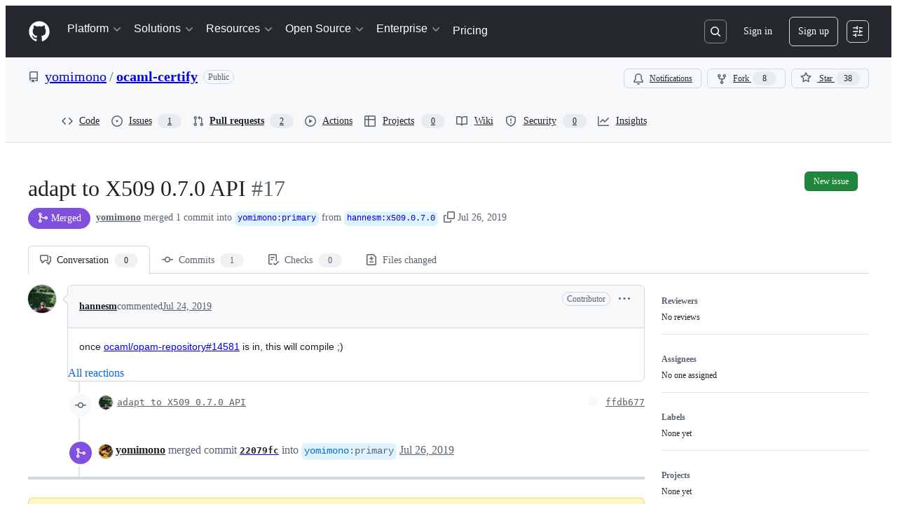

--- FILE ---
content_type: text/html; charset=utf-8
request_url: https://github.com/yomimono/ocaml-certify/pull/17
body_size: 52680
content:







<!DOCTYPE html>
<html
  lang="en"
  
  data-color-mode="auto" data-light-theme="light" data-dark-theme="dark"
  data-a11y-animated-images="system" data-a11y-link-underlines="true"
  
  >




  <head>
    <meta charset="utf-8">
  <link rel="dns-prefetch" href="https://github.githubassets.com">
  <link rel="dns-prefetch" href="https://avatars.githubusercontent.com">
  <link rel="dns-prefetch" href="https://github-cloud.s3.amazonaws.com">
  <link rel="dns-prefetch" href="https://user-images.githubusercontent.com/">
  <link rel="preconnect" href="https://github.githubassets.com" crossorigin>
  <link rel="preconnect" href="https://avatars.githubusercontent.com">

  

  <link crossorigin="anonymous" media="all" rel="stylesheet" href="https://github.githubassets.com/assets/light-dac525bbd821.css" /><link crossorigin="anonymous" media="all" rel="stylesheet" href="https://github.githubassets.com/assets/light_high_contrast-56ccf4057897.css" /><link crossorigin="anonymous" media="all" rel="stylesheet" href="https://github.githubassets.com/assets/dark-784387e86ac0.css" /><link crossorigin="anonymous" media="all" rel="stylesheet" href="https://github.githubassets.com/assets/dark_high_contrast-79bd5fd84a86.css" /><link data-color-theme="light" crossorigin="anonymous" media="all" rel="stylesheet" data-href="https://github.githubassets.com/assets/light-dac525bbd821.css" /><link data-color-theme="light_high_contrast" crossorigin="anonymous" media="all" rel="stylesheet" data-href="https://github.githubassets.com/assets/light_high_contrast-56ccf4057897.css" /><link data-color-theme="light_colorblind" crossorigin="anonymous" media="all" rel="stylesheet" data-href="https://github.githubassets.com/assets/light_colorblind-0e24752a7d2b.css" /><link data-color-theme="light_colorblind_high_contrast" crossorigin="anonymous" media="all" rel="stylesheet" data-href="https://github.githubassets.com/assets/light_colorblind_high_contrast-412af2517363.css" /><link data-color-theme="light_tritanopia" crossorigin="anonymous" media="all" rel="stylesheet" data-href="https://github.githubassets.com/assets/light_tritanopia-6186e83663dc.css" /><link data-color-theme="light_tritanopia_high_contrast" crossorigin="anonymous" media="all" rel="stylesheet" data-href="https://github.githubassets.com/assets/light_tritanopia_high_contrast-9d33c7aea2e7.css" /><link data-color-theme="dark" crossorigin="anonymous" media="all" rel="stylesheet" data-href="https://github.githubassets.com/assets/dark-784387e86ac0.css" /><link data-color-theme="dark_high_contrast" crossorigin="anonymous" media="all" rel="stylesheet" data-href="https://github.githubassets.com/assets/dark_high_contrast-79bd5fd84a86.css" /><link data-color-theme="dark_colorblind" crossorigin="anonymous" media="all" rel="stylesheet" data-href="https://github.githubassets.com/assets/dark_colorblind-75db11311555.css" /><link data-color-theme="dark_colorblind_high_contrast" crossorigin="anonymous" media="all" rel="stylesheet" data-href="https://github.githubassets.com/assets/dark_colorblind_high_contrast-f2c1045899a2.css" /><link data-color-theme="dark_tritanopia" crossorigin="anonymous" media="all" rel="stylesheet" data-href="https://github.githubassets.com/assets/dark_tritanopia-f46d293c6ff3.css" /><link data-color-theme="dark_tritanopia_high_contrast" crossorigin="anonymous" media="all" rel="stylesheet" data-href="https://github.githubassets.com/assets/dark_tritanopia_high_contrast-e4b5684db29d.css" /><link data-color-theme="dark_dimmed" crossorigin="anonymous" media="all" rel="stylesheet" data-href="https://github.githubassets.com/assets/dark_dimmed-72c58078e707.css" /><link data-color-theme="dark_dimmed_high_contrast" crossorigin="anonymous" media="all" rel="stylesheet" data-href="https://github.githubassets.com/assets/dark_dimmed_high_contrast-956cb5dfcb85.css" />

  <style type="text/css">
    :root {
      --tab-size-preference: 4;
    }

    pre, code {
      tab-size: var(--tab-size-preference);
    }
  </style>

    <link crossorigin="anonymous" media="all" rel="stylesheet" href="https://github.githubassets.com/assets/primer-primitives-c37d781e2da5.css" />
    <link crossorigin="anonymous" media="all" rel="stylesheet" href="https://github.githubassets.com/assets/primer-2a5c339a0b0a.css" />
    <link crossorigin="anonymous" media="all" rel="stylesheet" href="https://github.githubassets.com/assets/global-5d4d8309269a.css" />
    <link crossorigin="anonymous" media="all" rel="stylesheet" href="https://github.githubassets.com/assets/github-6d0965b43add.css" />
  <link crossorigin="anonymous" media="all" rel="stylesheet" href="https://github.githubassets.com/assets/repository-5d735668c600.css" />
<link crossorigin="anonymous" media="all" rel="stylesheet" href="https://github.githubassets.com/assets/pull-requests-02dbecfff45c.css" />
<link crossorigin="anonymous" media="all" rel="stylesheet" href="https://github.githubassets.com/assets/copilot-code-review-e5c0ab95272c.css" />

  

  <script type="application/json" id="client-env">{"locale":"en","featureFlags":["a11y_status_checks_ruleset","action_yml_language_service","actions_custom_images_public_preview_visibility","actions_custom_images_storage_billing_ui_visibility","actions_enable_snapshot_keyword","actions_image_version_event","actions_workflow_language_service","alternate_user_config_repo","api_insights_show_missing_data_banner","arianotify_comprehensive_migration","codespaces_prebuild_region_target_update","coding_agent_model_selection","contentful_lp_footnotes","copilot_3p_agent_hovercards","copilot_agent_sessions_alive_updates","copilot_agent_task_list_v2","copilot_agent_task_submit_with_modifier","copilot_agent_tasks_btn_code_nav","copilot_agent_tasks_btn_code_view","copilot_agent_tasks_btn_code_view_lines","copilot_agent_tasks_btn_repo","copilot_api_agentic_issue_marshal_yaml","copilot_ask_mode_dropdown","copilot_chat_agents_empty_state","copilot_chat_attach_multiple_images","copilot_chat_clear_model_selection_for_default_change","copilot_chat_file_redirect","copilot_chat_input_commands","copilot_chat_opening_thread_switch","copilot_chat_reduce_quota_checks","copilot_chat_search_bar_redirect","copilot_chat_selection_attachments","copilot_chat_vision_in_claude","copilot_chat_vision_preview_gate","copilot_coding_agent_task_response","copilot_custom_copilots","copilot_custom_copilots_feature_preview","copilot_duplicate_thread","copilot_extensions_hide_in_dotcom_chat","copilot_extensions_removal_on_marketplace","copilot_features_raycast_logo","copilot_features_sql_server_logo","copilot_features_zed_logo","copilot_file_block_ref_matching","copilot_ftp_hyperspace_upgrade_prompt","copilot_icebreakers_experiment_dashboard","copilot_icebreakers_experiment_hyperspace","copilot_immersive_job_result_preview","copilot_immersive_structured_model_picker","copilot_immersive_task_hyperlinking","copilot_immersive_task_within_chat_thread","copilot_mc_cli_resume_any_users_task","copilot_org_policy_page_focus_mode","copilot_redirect_header_button_to_agents","copilot_security_alert_assignee_options","copilot_share_active_subthread","copilot_spaces_ga","copilot_spaces_individual_policies_ga","copilot_spark_empty_state","copilot_spark_handle_nil_friendly_name","copilot_stable_conversation_view","copilot_swe_agent_progress_commands","copilot_swe_agent_use_subagents","copilot_unconfigured_is_inherited","custom_properties_consolidate_default_value_input","dashboard_lists_max_age_filter","dashboard_universe_2025_feedback_dialog","dom_node_counts","enterprise_ai_controls","failbot_report_error_react_apps_on_page","fetch_graphql_filter_noise_errors","flex_cta_groups_mvp","global_nav_react","hyperspace_2025_logged_out_batch_1","initial_per_page_pagination_updates","issue_fields_compact_view","issue_fields_global_search","issue_fields_report_usage","issue_fields_timeline_events","issues_cache_operation_timeout","issues_cca_assign_actor_with_agent","issues_default_best_match_sort","issues_expanded_file_types","issues_index_semantic_search","issues_lazy_load_comment_box_suggestions","issues_react_auto_retry_on_error","issues_react_bots_timeline_pagination","issues_react_chrome_container_query_fix","issues_react_client_side_caching_analytics","issues_react_prohibit_title_fallback","issues_react_safari_scroll_preservation","issues_react_use_turbo_for_cross_repo_navigation","issues_report_sidebar_interactions","lifecycle_label_name_updates","marketing_pages_search_explore_provider","memex_default_issue_create_repository","memex_display_button_config_menu","memex_grouped_by_edit_route","memex_live_update_hovercard","memex_mwl_filter_field_delimiter","mission_control_retry_on_401","mission_control_use_body_html","open_agent_session_in_vscode_insiders","open_agent_session_in_vscode_stable","primer_react_css_has_selector_perf","projects_assignee_max_limit","react_quality_profiling","report_hydro_web_vitals","repos_insights_remove_new_url","ruleset_deletion_confirmation","sample_network_conn_type","session_logs_ungroup_reasoning_text","site_calculator_actions_2025","site_features_copilot_universe","site_homepage_collaborate_video","spark_prompt_secret_scanning","spark_server_connection_status","suppress_non_representative_vitals","swe_agent_member_requests","viewscreen_sandbox","webp_support","workbench_store_readonly"],"copilotApiOverrideUrl":"https://api.githubcopilot.com"}</script>
<script crossorigin="anonymous" type="application/javascript" src="https://github.githubassets.com/assets/high-contrast-cookie-a43e2fc159e9.js"></script>
<script crossorigin="anonymous" type="application/javascript" src="https://github.githubassets.com/assets/wp-runtime-18fde6e3aa98.js" defer="defer"></script>
<script crossorigin="anonymous" type="application/javascript" src="https://github.githubassets.com/assets/6488-6dac972ad892.js" defer="defer"></script>
<script crossorigin="anonymous" type="application/javascript" src="https://github.githubassets.com/assets/78298-4461f83ccb79.js" defer="defer"></script>
<script crossorigin="anonymous" type="application/javascript" src="https://github.githubassets.com/assets/82075-733bf2915f42.js" defer="defer"></script>
<script crossorigin="anonymous" type="application/javascript" src="https://github.githubassets.com/assets/environment-a87305361579.js" defer="defer"></script>
<script crossorigin="anonymous" type="application/javascript" src="https://github.githubassets.com/assets/97068-cd18eb038c94.js" defer="defer"></script>
<script crossorigin="anonymous" type="application/javascript" src="https://github.githubassets.com/assets/43784-56ff5e06fc38.js" defer="defer"></script>
<script crossorigin="anonymous" type="application/javascript" src="https://github.githubassets.com/assets/4712-4012ead9381a.js" defer="defer"></script>
<script crossorigin="anonymous" type="application/javascript" src="https://github.githubassets.com/assets/81028-196a2b669444.js" defer="defer"></script>
<script crossorigin="anonymous" type="application/javascript" src="https://github.githubassets.com/assets/19681-01119aa85035.js" defer="defer"></script>
<script crossorigin="anonymous" type="application/javascript" src="https://github.githubassets.com/assets/91853-1d514452fb18.js" defer="defer"></script>
<script crossorigin="anonymous" type="application/javascript" src="https://github.githubassets.com/assets/78143-a5078efd9ce0.js" defer="defer"></script>
<script crossorigin="anonymous" type="application/javascript" src="https://github.githubassets.com/assets/3042-4e8e39856f05.js" defer="defer"></script>
<script crossorigin="anonymous" type="application/javascript" src="https://github.githubassets.com/assets/github-elements-b7722d872625.js" defer="defer"></script>
<script crossorigin="anonymous" type="application/javascript" src="https://github.githubassets.com/assets/element-registry-70ee8f955b78.js" defer="defer"></script>
<script crossorigin="anonymous" type="application/javascript" src="https://github.githubassets.com/assets/react-core-03dd218141a8.js" defer="defer"></script>
<script crossorigin="anonymous" type="application/javascript" src="https://github.githubassets.com/assets/react-lib-ef9414370f2a.js" defer="defer"></script>
<script crossorigin="anonymous" type="application/javascript" src="https://github.githubassets.com/assets/90780-00ac8bf051f5.js" defer="defer"></script>
<script crossorigin="anonymous" type="application/javascript" src="https://github.githubassets.com/assets/28546-373396140b52.js" defer="defer"></script>
<script crossorigin="anonymous" type="application/javascript" src="https://github.githubassets.com/assets/17688-d822812c31fd.js" defer="defer"></script>
<script crossorigin="anonymous" type="application/javascript" src="https://github.githubassets.com/assets/83770-3bb3fa8c5ff8.js" defer="defer"></script>
<script crossorigin="anonymous" type="application/javascript" src="https://github.githubassets.com/assets/7332-28215e4d6136.js" defer="defer"></script>
<script crossorigin="anonymous" type="application/javascript" src="https://github.githubassets.com/assets/70191-2ff8c1780a1e.js" defer="defer"></script>
<script crossorigin="anonymous" type="application/javascript" src="https://github.githubassets.com/assets/66721-c8f8022fe832.js" defer="defer"></script>
<script crossorigin="anonymous" type="application/javascript" src="https://github.githubassets.com/assets/51519-2093a99df21e.js" defer="defer"></script>
<script crossorigin="anonymous" type="application/javascript" src="https://github.githubassets.com/assets/62941-12ac274b4455.js" defer="defer"></script>
<script crossorigin="anonymous" type="application/javascript" src="https://github.githubassets.com/assets/87875-9d0cf8c3e6d5.js" defer="defer"></script>
<script crossorigin="anonymous" type="application/javascript" src="https://github.githubassets.com/assets/96384-7e8820028ca6.js" defer="defer"></script>
<script crossorigin="anonymous" type="application/javascript" src="https://github.githubassets.com/assets/19718-9f5f984a64d0.js" defer="defer"></script>
<script crossorigin="anonymous" type="application/javascript" src="https://github.githubassets.com/assets/behaviors-87fd81cc5494.js" defer="defer"></script>
<script crossorigin="anonymous" type="application/javascript" src="https://github.githubassets.com/assets/37911-925bc4afa4f7.js" defer="defer"></script>
<script crossorigin="anonymous" type="application/javascript" src="https://github.githubassets.com/assets/notifications-global-376507b60942.js" defer="defer"></script>
<script crossorigin="anonymous" type="application/javascript" src="https://github.githubassets.com/assets/32162-bce5168543b8.js" defer="defer"></script>
<script crossorigin="anonymous" type="application/javascript" src="https://github.githubassets.com/assets/33727-b2e842173a7f.js" defer="defer"></script>
<script crossorigin="anonymous" type="application/javascript" src="https://github.githubassets.com/assets/16206-e5446f5de988.js" defer="defer"></script>
<script crossorigin="anonymous" type="application/javascript" src="https://github.githubassets.com/assets/90787-84c156718bf6.js" defer="defer"></script>
<script crossorigin="anonymous" type="application/javascript" src="https://github.githubassets.com/assets/codespaces-4195e32447c8.js" defer="defer"></script>
<script crossorigin="anonymous" type="application/javascript" src="https://github.githubassets.com/assets/50170-a8f88a977e37.js" defer="defer"></script>
<script crossorigin="anonymous" type="application/javascript" src="https://github.githubassets.com/assets/70894-927c3b50d106.js" defer="defer"></script>
<script crossorigin="anonymous" type="application/javascript" src="https://github.githubassets.com/assets/55526-7849c8b38bbe.js" defer="defer"></script>
<script crossorigin="anonymous" type="application/javascript" src="https://github.githubassets.com/assets/diffs-ce4ecf210ead.js" defer="defer"></script>
<script crossorigin="anonymous" type="application/javascript" src="https://github.githubassets.com/assets/scanning-bb3d462e7995.js" defer="defer"></script>
<script crossorigin="anonymous" type="application/javascript" src="https://github.githubassets.com/assets/53996-f76352731e87.js" defer="defer"></script>
<script crossorigin="anonymous" type="application/javascript" src="https://github.githubassets.com/assets/code-menu-c6174eab8512.js" defer="defer"></script>
<script crossorigin="anonymous" type="application/javascript" src="https://github.githubassets.com/assets/primer-react-aabfc3cd65e8.js" defer="defer"></script>
<script crossorigin="anonymous" type="application/javascript" src="https://github.githubassets.com/assets/octicons-react-d08b1c04b3f6.js" defer="defer"></script>
<script crossorigin="anonymous" type="application/javascript" src="https://github.githubassets.com/assets/31475-a29a8d21ba6e.js" defer="defer"></script>
<script crossorigin="anonymous" type="application/javascript" src="https://github.githubassets.com/assets/40746-d0df9fac557b.js" defer="defer"></script>
<script crossorigin="anonymous" type="application/javascript" src="https://github.githubassets.com/assets/40799-9d163b66df02.js" defer="defer"></script>
<script crossorigin="anonymous" type="application/javascript" src="https://github.githubassets.com/assets/30587-9e7ad105c2cc.js" defer="defer"></script>
<script crossorigin="anonymous" type="application/javascript" src="https://github.githubassets.com/assets/99418-20de4c3ee5c3.js" defer="defer"></script>
<script crossorigin="anonymous" type="application/javascript" src="https://github.githubassets.com/assets/72471-20bd568e1c00.js" defer="defer"></script>
<script crossorigin="anonymous" type="application/javascript" src="https://github.githubassets.com/assets/55229-8c516d7e5a60.js" defer="defer"></script>
<script crossorigin="anonymous" type="application/javascript" src="https://github.githubassets.com/assets/95768-23c37101ce67.js" defer="defer"></script>
<script crossorigin="anonymous" type="application/javascript" src="https://github.githubassets.com/assets/33915-2fcb1ef9118e.js" defer="defer"></script>
<script crossorigin="anonymous" type="application/javascript" src="https://github.githubassets.com/assets/62469-f801d20d9e23.js" defer="defer"></script>
<script crossorigin="anonymous" type="application/javascript" src="https://github.githubassets.com/assets/51220-88337dd2c29d.js" defer="defer"></script>
<script crossorigin="anonymous" type="application/javascript" src="https://github.githubassets.com/assets/98488-6054a942babc.js" defer="defer"></script>
<script crossorigin="anonymous" type="application/javascript" src="https://github.githubassets.com/assets/40420-a9a51328f93d.js" defer="defer"></script>
<script crossorigin="anonymous" type="application/javascript" src="https://github.githubassets.com/assets/67602-1f29f75b9f33.js" defer="defer"></script>
<script crossorigin="anonymous" type="application/javascript" src="https://github.githubassets.com/assets/26744-cce4d4bab7ed.js" defer="defer"></script>
<script crossorigin="anonymous" type="application/javascript" src="https://github.githubassets.com/assets/57026-caf6687379ce.js" defer="defer"></script>
<script crossorigin="anonymous" type="application/javascript" src="https://github.githubassets.com/assets/18312-0f4b3f79045c.js" defer="defer"></script>
<script crossorigin="anonymous" type="application/javascript" src="https://github.githubassets.com/assets/24774-6623aa36f8d9.js" defer="defer"></script>
<script crossorigin="anonymous" type="application/javascript" src="https://github.githubassets.com/assets/95767-01e40124d78e.js" defer="defer"></script>
<script crossorigin="anonymous" type="application/javascript" src="https://github.githubassets.com/assets/50517-a287527395ad.js" defer="defer"></script>
<script crossorigin="anonymous" type="application/javascript" src="https://github.githubassets.com/assets/43854-1be7c2883e60.js" defer="defer"></script>
<script crossorigin="anonymous" type="application/javascript" src="https://github.githubassets.com/assets/69950-413c3819bfbd.js" defer="defer"></script>
<script crossorigin="anonymous" type="application/javascript" src="https://github.githubassets.com/assets/59672-7a68bc81acac.js" defer="defer"></script>
<script crossorigin="anonymous" type="application/javascript" src="https://github.githubassets.com/assets/83494-e8749f26834b.js" defer="defer"></script>
<script crossorigin="anonymous" type="application/javascript" src="https://github.githubassets.com/assets/36683-65bbf1e963c6.js" defer="defer"></script>
<script crossorigin="anonymous" type="application/javascript" src="https://github.githubassets.com/assets/87670-6ef8d15baffd.js" defer="defer"></script>
<script crossorigin="anonymous" type="application/javascript" src="https://github.githubassets.com/assets/40771-27822f7b2932.js" defer="defer"></script>
<script crossorigin="anonymous" type="application/javascript" src="https://github.githubassets.com/assets/66990-46bd135c9449.js" defer="defer"></script>
<script crossorigin="anonymous" type="application/javascript" src="https://github.githubassets.com/assets/29665-38771b71ad2a.js" defer="defer"></script>
<script crossorigin="anonymous" type="application/javascript" src="https://github.githubassets.com/assets/22785-f4d716875cdb.js" defer="defer"></script>
<script crossorigin="anonymous" type="application/javascript" src="https://github.githubassets.com/assets/4817-fda73c9fb317.js" defer="defer"></script>
<script crossorigin="anonymous" type="application/javascript" src="https://github.githubassets.com/assets/91232-ea5042f1952b.js" defer="defer"></script>
<script crossorigin="anonymous" type="application/javascript" src="https://github.githubassets.com/assets/37294-b151415d2fb0.js" defer="defer"></script>
<script crossorigin="anonymous" type="application/javascript" src="https://github.githubassets.com/assets/2635-ed516f5d0901.js" defer="defer"></script>
<script crossorigin="anonymous" type="application/javascript" src="https://github.githubassets.com/assets/30721-20f0b537f116.js" defer="defer"></script>
<script crossorigin="anonymous" type="application/javascript" src="https://github.githubassets.com/assets/99808-0b6213fbad6b.js" defer="defer"></script>
<script crossorigin="anonymous" type="application/javascript" src="https://github.githubassets.com/assets/52302-61c263b13bc6.js" defer="defer"></script>
<script crossorigin="anonymous" type="application/javascript" src="https://github.githubassets.com/assets/81171-aa5e095aad08.js" defer="defer"></script>
<script crossorigin="anonymous" type="application/javascript" src="https://github.githubassets.com/assets/67071-71cb600cebb1.js" defer="defer"></script>
<script crossorigin="anonymous" type="application/javascript" src="https://github.githubassets.com/assets/22116-390116525151.js" defer="defer"></script>
<script crossorigin="anonymous" type="application/javascript" src="https://github.githubassets.com/assets/42804-96ed8e8f0873.js" defer="defer"></script>
<script crossorigin="anonymous" type="application/javascript" src="https://github.githubassets.com/assets/32816-c63bcd9e4a88.js" defer="defer"></script>
<script crossorigin="anonymous" type="application/javascript" src="https://github.githubassets.com/assets/6623-e1e4ce59b9f9.js" defer="defer"></script>
<script crossorigin="anonymous" type="application/javascript" src="https://github.githubassets.com/assets/41461-97b9621fb8c4.js" defer="defer"></script>
<script crossorigin="anonymous" type="application/javascript" src="https://github.githubassets.com/assets/92287-3b25a1e23d4d.js" defer="defer"></script>
<script crossorigin="anonymous" type="application/javascript" src="https://github.githubassets.com/assets/44185-49b5cc8e57f6.js" defer="defer"></script>
<script crossorigin="anonymous" type="application/javascript" src="https://github.githubassets.com/assets/95542-fd4584ef22d2.js" defer="defer"></script>
<script crossorigin="anonymous" type="application/javascript" src="https://github.githubassets.com/assets/39837-12c9db865192.js" defer="defer"></script>
<script crossorigin="anonymous" type="application/javascript" src="https://github.githubassets.com/assets/60932-358e763dc6ab.js" defer="defer"></script>
<script crossorigin="anonymous" type="application/javascript" src="https://github.githubassets.com/assets/98452-b537074cb2ca.js" defer="defer"></script>
<script crossorigin="anonymous" type="application/javascript" src="https://github.githubassets.com/assets/pull-requests-2d79cc282f3c.js" defer="defer"></script>
<link crossorigin="anonymous" media="all" rel="stylesheet" href="https://github.githubassets.com/assets/primer-react.7930ef41a571f44fa0c8.module.css" />
<link crossorigin="anonymous" media="all" rel="stylesheet" href="https://github.githubassets.com/assets/42804.7ea54add818a0ae7f129.module.css" />
<link crossorigin="anonymous" media="all" rel="stylesheet" href="https://github.githubassets.com/assets/98452.427d9d1d5b59117ebfec.module.css" />
<link crossorigin="anonymous" media="all" rel="stylesheet" href="https://github.githubassets.com/assets/pull-requests.9e2bbc8ffa3acbf1e9dc.module.css" />
  
  <script crossorigin="anonymous" type="application/javascript" src="https://github.githubassets.com/assets/62029-b0f77bf948b1.js" defer="defer"></script>
<script crossorigin="anonymous" type="application/javascript" src="https://github.githubassets.com/assets/24117-1f852d9ae515.js" defer="defer"></script>
<script crossorigin="anonymous" type="application/javascript" src="https://github.githubassets.com/assets/notifications-subscriptions-menu-d151f2e3f99f.js" defer="defer"></script>
<link crossorigin="anonymous" media="all" rel="stylesheet" href="https://github.githubassets.com/assets/notifications-subscriptions-menu.ab50ab51004907dd0fb5.module.css" />


  <title>adapt to X509 0.7.0 API by hannesm · Pull Request #17 · yomimono/ocaml-certify · GitHub</title>



  <meta name="route-pattern" content="/_view_fragments/voltron/pull_requests/show/:user_id/:repository/:id/pull_request_layout(.:format)" data-turbo-transient>
  <meta name="route-controller" content="voltron_pull_requests_fragments" data-turbo-transient>
  <meta name="route-action" content="pull_request_layout" data-turbo-transient>
  <meta name="fetch-nonce" content="v2:217a8066-bf77-f2f1-81b5-b1261d0b4c69">

    
  <meta name="current-catalog-service-hash" content="ae870bc5e265a340912cde392f23dad3671a0a881730ffdadd82f2f57d81641b">


  <meta name="request-id" content="C0E2:177280:12969C1:187C4AB:697C12F7" data-pjax-transient="true"/><meta name="html-safe-nonce" content="b1c15f2644e7d0c7fcc91ec6bd7615614525bdd6dd1ce0604a7fe685ab055fa4" data-pjax-transient="true"/><meta name="visitor-payload" content="eyJyZWZlcnJlciI6IiIsInJlcXVlc3RfaWQiOiJDMEUyOjE3NzI4MDoxMjk2OUMxOjE4N0M0QUI6Njk3QzEyRjciLCJ2aXNpdG9yX2lkIjoiMjYxMjQ5MjIwMzE3MDY4NzEiLCJyZWdpb25fZWRnZSI6ImlhZCIsInJlZ2lvbl9yZW5kZXIiOiJpYWQifQ==" data-pjax-transient="true"/><meta name="visitor-hmac" content="efbae21c3e3ba9468e645ce9493bd74e656bc9f34d2b4fc7a485ede3e6befe99" data-pjax-transient="true"/>


    <meta name="hovercard-subject-tag" content="pull_request:300807465" data-turbo-transient>


  <meta name="github-keyboard-shortcuts" content="repository,pull-request-list,pull-request-conversation,pull-request-files-changed,copilot" data-turbo-transient="true" />
  

  <meta name="selected-link" value="repo_pulls" data-turbo-transient>
  <link rel="assets" href="https://github.githubassets.com/">

    <meta name="google-site-verification" content="Apib7-x98H0j5cPqHWwSMm6dNU4GmODRoqxLiDzdx9I">

<meta name="octolytics-url" content="https://collector.github.com/github/collect" />

  <meta name="analytics-location" content="/&lt;user-name&gt;/&lt;repo-name&gt;/voltron/pull_requests_fragments/pull_request_layout" data-turbo-transient="true" />

  




    <meta name="user-login" content="">

  

    <meta name="viewport" content="width=device-width">

    

      <meta name="description" content="once ocaml/opam-repository#14581 is in, this will compile ;)">

      <link rel="search" type="application/opensearchdescription+xml" href="/opensearch.xml" title="GitHub">

    <link rel="fluid-icon" href="https://github.com/fluidicon.png" title="GitHub">
    <meta property="fb:app_id" content="1401488693436528">
    <meta name="apple-itunes-app" content="app-id=1477376905, app-argument=https://github.com/_view_fragments/voltron/pull_requests/show/yomimono/ocaml-certify/17/pull_request_layout" />

      <meta name="twitter:image" content="https://opengraph.githubassets.com/740f92a19c9d88feed3803d2b9cd3892826e71c2d54e9f4705f8b0a60374a928/yomimono/ocaml-certify/pull/17" /><meta name="twitter:site" content="@github" /><meta name="twitter:card" content="summary_large_image" /><meta name="twitter:title" content="adapt to X509 0.7.0 API by hannesm · Pull Request #17 · yomimono/ocaml-certify" /><meta name="twitter:description" content="once ocaml/opam-repository#14581 is in, this will compile ;)" />
  <meta property="og:image" content="https://opengraph.githubassets.com/740f92a19c9d88feed3803d2b9cd3892826e71c2d54e9f4705f8b0a60374a928/yomimono/ocaml-certify/pull/17" /><meta property="og:image:alt" content="once ocaml/opam-repository#14581 is in, this will compile ;)" /><meta property="og:image:width" content="1200" /><meta property="og:image:height" content="600" /><meta property="og:site_name" content="GitHub" /><meta property="og:type" content="object" /><meta property="og:title" content="adapt to X509 0.7.0 API by hannesm · Pull Request #17 · yomimono/ocaml-certify" /><meta property="og:url" content="https://github.com/yomimono/ocaml-certify/pull/17" /><meta property="og:description" content="once ocaml/opam-repository#14581 is in, this will compile ;)" /><meta property="og:author:username" content="hannesm" />
  




      <meta name="hostname" content="github.com">



        <meta name="expected-hostname" content="github.com">


  <meta http-equiv="x-pjax-version" content="d7170b9b51ac790715b5d07dd737705dc429c7814fb30df7a628c60714be3b5c" data-turbo-track="reload">
  <meta http-equiv="x-pjax-csp-version" content="21a43568025709b66240454fc92d4f09335a96863f8ab1c46b4a07f6a5b67102" data-turbo-track="reload">
  <meta http-equiv="x-pjax-css-version" content="840528fb24a6fc3375c0cab829357705fabc41b533bd2c9b4301d504b27c8b50" data-turbo-track="reload">
  <meta http-equiv="x-pjax-js-version" content="da4f0ee56809799586f8ee546b27f94fe9b5893edfbf87732e82be45be013b52" data-turbo-track="reload">

  <meta name="turbo-cache-control" content="no-preview" data-turbo-transient="">

      <meta name="voltron-timing" value="524">
  <meta name="go-import" content="github.com/yomimono/ocaml-certify git https://github.com/yomimono/ocaml-certify.git">

  <meta name="octolytics-dimension-user_id" content="4086825" /><meta name="octolytics-dimension-user_login" content="yomimono" /><meta name="octolytics-dimension-repository_id" content="37531052" /><meta name="octolytics-dimension-repository_nwo" content="yomimono/ocaml-certify" /><meta name="octolytics-dimension-repository_public" content="true" /><meta name="octolytics-dimension-repository_is_fork" content="false" /><meta name="octolytics-dimension-repository_network_root_id" content="37531052" /><meta name="octolytics-dimension-repository_network_root_nwo" content="yomimono/ocaml-certify" />



      <meta name="robots" content="noindex, nofollow" />


    <meta name="turbo-body-classes" content="logged-out env-production page-responsive">
  <meta name="disable-turbo" content="false">


  <meta name="browser-stats-url" content="https://api.github.com/_private/browser/stats">

  <meta name="browser-errors-url" content="https://api.github.com/_private/browser/errors">

  <meta name="release" content="8a39ac792b6ac233e27375cf1b5f5fb65abbdfaa">
  <meta name="ui-target" content="full">

  <link rel="mask-icon" href="https://github.githubassets.com/assets/pinned-octocat-093da3e6fa40.svg" color="#000000">
  <link rel="alternate icon" class="js-site-favicon" type="image/png" href="https://github.githubassets.com/favicons/favicon.png">
  <link rel="icon" class="js-site-favicon" type="image/svg+xml" href="https://github.githubassets.com/favicons/favicon.svg" data-base-href="https://github.githubassets.com/favicons/favicon">

<meta name="theme-color" content="#1e2327">
<meta name="color-scheme" content="light dark" />


  <link rel="manifest" href="/manifest.json" crossOrigin="use-credentials">

  </head>

  <body class="logged-out env-production page-responsive" style="word-wrap: break-word;" >
    <div data-turbo-body class="logged-out env-production page-responsive" style="word-wrap: break-word;" >
      <div id="__primerPortalRoot__" role="region" style="z-index: 1000; position: absolute; width: 100%;" data-turbo-permanent></div>
      

    <div class="position-relative header-wrapper js-header-wrapper ">
      <a href="#start-of-content" data-skip-target-assigned="false" class="px-2 py-4 color-bg-accent-emphasis color-fg-on-emphasis show-on-focus js-skip-to-content">Skip to content</a>

      <span data-view-component="true" class="progress-pjax-loader Progress position-fixed width-full">
    <span style="width: 0%;" data-view-component="true" class="Progress-item progress-pjax-loader-bar left-0 top-0 color-bg-accent-emphasis"></span>
</span>      
      
      <link crossorigin="anonymous" media="all" rel="stylesheet" href="https://github.githubassets.com/assets/keyboard-shortcuts-dialog.29aaeaafa90f007c6f61.module.css" />

<react-partial
  partial-name="keyboard-shortcuts-dialog"
  data-ssr="false"
  data-attempted-ssr="false"
  data-react-profiling="true"
>
  
  <script type="application/json" data-target="react-partial.embeddedData">{"props":{"docsUrl":"https://docs.github.com/get-started/accessibility/keyboard-shortcuts"}}</script>
  <div data-target="react-partial.reactRoot"></div>
</react-partial>





      

          

              
<script crossorigin="anonymous" type="application/javascript" src="https://github.githubassets.com/assets/43862-af2eb9294b37.js" defer="defer"></script>
<script crossorigin="anonymous" type="application/javascript" src="https://github.githubassets.com/assets/85110-610ad4f06821.js" defer="defer"></script>
<script crossorigin="anonymous" type="application/javascript" src="https://github.githubassets.com/assets/sessions-5c3fd6bced71.js" defer="defer"></script>

<style>
  /* Override primer focus outline color for marketing header dropdown links for better contrast */
  [data-color-mode="light"] .HeaderMenu-dropdown-link:focus-visible,
  [data-color-mode="light"] .HeaderMenu-trailing-link a:focus-visible {
    outline-color: var(--color-accent-fg);
  }
</style>

<header class="HeaderMktg header-logged-out js-details-container js-header Details f4 py-3" role="banner" data-is-top="true" data-color-mode=auto data-light-theme=light data-dark-theme=dark>
  <h2 class="sr-only">Navigation Menu</h2>

  <button type="button" class="HeaderMktg-backdrop d-lg-none border-0 position-fixed top-0 left-0 width-full height-full js-details-target" aria-label="Toggle navigation">
    <span class="d-none">Toggle navigation</span>
  </button>

  <div class="d-flex flex-column flex-lg-row flex-items-center px-3 px-md-4 px-lg-5 height-full position-relative z-1">
    <div class="d-flex flex-justify-between flex-items-center width-full width-lg-auto">
      <div class="flex-1">
        <button aria-label="Toggle navigation" aria-expanded="false" type="button" data-view-component="true" class="js-details-target js-nav-padding-recalculate js-header-menu-toggle Button--link Button--medium Button d-lg-none color-fg-inherit p-1">  <span class="Button-content">
    <span class="Button-label"><div class="HeaderMenu-toggle-bar rounded my-1"></div>
            <div class="HeaderMenu-toggle-bar rounded my-1"></div>
            <div class="HeaderMenu-toggle-bar rounded my-1"></div></span>
  </span>
</button>
      </div>

      <a class="mr-lg-3 color-fg-inherit flex-order-2 js-prevent-focus-on-mobile-nav"
        href="/"
        aria-label="Homepage"
        data-analytics-event="{&quot;category&quot;:&quot;Marketing nav&quot;,&quot;action&quot;:&quot;click to go to homepage&quot;,&quot;label&quot;:&quot;ref_page:Marketing;ref_cta:Logomark;ref_loc:Header&quot;}">
        <svg height="32" aria-hidden="true" viewBox="0 0 24 24" version="1.1" width="32" data-view-component="true" class="octicon octicon-mark-github">
    <path d="M12 1C5.923 1 1 5.923 1 12c0 4.867 3.149 8.979 7.521 10.436.55.096.756-.233.756-.522 0-.262-.013-1.128-.013-2.049-2.764.509-3.479-.674-3.699-1.292-.124-.317-.66-1.293-1.127-1.554-.385-.207-.936-.715-.014-.729.866-.014 1.485.797 1.691 1.128.99 1.663 2.571 1.196 3.204.907.096-.715.385-1.196.701-1.471-2.448-.275-5.005-1.224-5.005-5.432 0-1.196.426-2.186 1.128-2.956-.111-.275-.496-1.402.11-2.915 0 0 .921-.288 3.024 1.128a10.193 10.193 0 0 1 2.75-.371c.936 0 1.871.123 2.75.371 2.104-1.43 3.025-1.128 3.025-1.128.605 1.513.221 2.64.111 2.915.701.77 1.127 1.747 1.127 2.956 0 4.222-2.571 5.157-5.019 5.432.399.344.743 1.004.743 2.035 0 1.471-.014 2.654-.014 3.025 0 .289.206.632.756.522C19.851 20.979 23 16.854 23 12c0-6.077-4.922-11-11-11Z"></path>
</svg>
      </a>

      <div class="d-flex flex-1 flex-order-2 text-right d-lg-none gap-2 flex-justify-end">
          <a
            href="/login?return_to=https%3A%2F%2Fgithub.com%2Fyomimono%2Focaml-certify%2Fpull%2F17"
            class="HeaderMenu-link HeaderMenu-button d-inline-flex f5 no-underline border color-border-default rounded-2 px-2 py-1 color-fg-inherit js-prevent-focus-on-mobile-nav"
            data-hydro-click="{&quot;event_type&quot;:&quot;authentication.click&quot;,&quot;payload&quot;:{&quot;location_in_page&quot;:&quot;site header menu&quot;,&quot;repository_id&quot;:null,&quot;auth_type&quot;:&quot;SIGN_UP&quot;,&quot;originating_url&quot;:&quot;https://github.com/yomimono/ocaml-certify/pull/17&quot;,&quot;user_id&quot;:null}}" data-hydro-click-hmac="4dffc7e5740a569e2d419752db57c6d0e92de1b04bfb4415aea639c658154437"
            data-analytics-event="{&quot;category&quot;:&quot;Marketing nav&quot;,&quot;action&quot;:&quot;click to Sign in&quot;,&quot;label&quot;:&quot;ref_page:Marketing;ref_cta:Sign in;ref_loc:Header&quot;}"
          >
            Sign in
          </a>
              <div class="AppHeader-appearanceSettings">
    <react-partial-anchor>
      <button data-target="react-partial-anchor.anchor" id="icon-button-e57cb345-65bc-4707-83a8-f4a7c685fe70" aria-labelledby="tooltip-fbec585b-5431-4597-80a3-3d1ce31873b7" type="button" disabled="disabled" data-view-component="true" class="Button Button--iconOnly Button--invisible Button--medium AppHeader-button HeaderMenu-link border cursor-wait">  <svg aria-hidden="true" height="16" viewBox="0 0 16 16" version="1.1" width="16" data-view-component="true" class="octicon octicon-sliders Button-visual">
    <path d="M15 2.75a.75.75 0 0 1-.75.75h-4a.75.75 0 0 1 0-1.5h4a.75.75 0 0 1 .75.75Zm-8.5.75v1.25a.75.75 0 0 0 1.5 0v-4a.75.75 0 0 0-1.5 0V2H1.75a.75.75 0 0 0 0 1.5H6.5Zm1.25 5.25a.75.75 0 0 0 0-1.5h-6a.75.75 0 0 0 0 1.5h6ZM15 8a.75.75 0 0 1-.75.75H11.5V10a.75.75 0 1 1-1.5 0V6a.75.75 0 0 1 1.5 0v1.25h2.75A.75.75 0 0 1 15 8Zm-9 5.25v-2a.75.75 0 0 0-1.5 0v1.25H1.75a.75.75 0 0 0 0 1.5H4.5v1.25a.75.75 0 0 0 1.5 0v-2Zm9 0a.75.75 0 0 1-.75.75h-6a.75.75 0 0 1 0-1.5h6a.75.75 0 0 1 .75.75Z"></path>
</svg>
</button><tool-tip id="tooltip-fbec585b-5431-4597-80a3-3d1ce31873b7" for="icon-button-e57cb345-65bc-4707-83a8-f4a7c685fe70" popover="manual" data-direction="s" data-type="label" data-view-component="true" class="sr-only position-absolute">Appearance settings</tool-tip>

      <template data-target="react-partial-anchor.template">
        <link crossorigin="anonymous" media="all" rel="stylesheet" href="https://github.githubassets.com/assets/appearance-settings.753d458774a2f782559b.module.css" />

<react-partial
  partial-name="appearance-settings"
  data-ssr="false"
  data-attempted-ssr="false"
  data-react-profiling="true"
>
  
  <script type="application/json" data-target="react-partial.embeddedData">{"props":{}}</script>
  <div data-target="react-partial.reactRoot"></div>
</react-partial>


      </template>
    </react-partial-anchor>
  </div>

      </div>
    </div>


    <div class="HeaderMenu js-header-menu height-fit position-lg-relative d-lg-flex flex-column flex-auto top-0">
      <div class="HeaderMenu-wrapper d-flex flex-column flex-self-start flex-lg-row flex-auto rounded rounded-lg-0">
            <link crossorigin="anonymous" media="all" rel="stylesheet" href="https://github.githubassets.com/assets/marketing-navigation.2a752a3c708bb38a3035.module.css" />

<react-partial
  partial-name="marketing-navigation"
  data-ssr="true"
  data-attempted-ssr="true"
  data-react-profiling="true"
>
  
  <script type="application/json" data-target="react-partial.embeddedData">{"props":{"should_use_dotcom_links":true}}</script>
  <div data-target="react-partial.reactRoot"><nav class="MarketingNavigation-module__nav--jA9Zq" aria-label="Global"><ul class="MarketingNavigation-module__list--r_vr2"><li><div class="NavDropdown-module__container--bmXM2 js-details-container js-header-menu-item"><button type="button" class="NavDropdown-module__button--Hq9UR js-details-target" aria-expanded="false">Platform<svg aria-hidden="true" focusable="false" class="octicon octicon-chevron-right NavDropdown-module__buttonIcon--SR0Ke" viewBox="0 0 16 16" width="16" height="16" fill="currentColor" display="inline-block" overflow="visible" style="vertical-align:text-bottom"><path d="M6.22 3.22a.75.75 0 0 1 1.06 0l4.25 4.25a.75.75 0 0 1 0 1.06l-4.25 4.25a.751.751 0 0 1-1.042-.018.751.751 0 0 1-.018-1.042L9.94 8 6.22 4.28a.75.75 0 0 1 0-1.06Z"></path></svg></button><div class="NavDropdown-module__dropdown--Ig57Y"><ul class="NavDropdown-module__list--RwSSK"><li><div class="NavGroup-module__group--T925n"><span class="NavGroup-module__title--TdKyz">AI CODE CREATION</span><ul class="NavGroup-module__list--M8eGv"><li><a href="https://github.com/features/copilot" data-analytics-event="{&quot;action&quot;:&quot;github_copilot&quot;,&quot;tag&quot;:&quot;link&quot;,&quot;context&quot;:&quot;platform&quot;,&quot;location&quot;:&quot;navbar&quot;,&quot;label&quot;:&quot;github_copilot_link_platform_navbar&quot;}" class="NavLink-module__link--n48VB"><div class="NavLink-module__text--SdWkb"><svg aria-hidden="true" focusable="false" class="octicon octicon-copilot NavLink-module__icon--h0sw7" viewBox="0 0 24 24" width="24" height="24" fill="currentColor" display="inline-block" overflow="visible" style="vertical-align:text-bottom"><path d="M23.922 16.992c-.861 1.495-5.859 5.023-11.922 5.023-6.063 0-11.061-3.528-11.922-5.023A.641.641 0 0 1 0 16.736v-2.869a.841.841 0 0 1 .053-.22c.372-.935 1.347-2.292 2.605-2.656.167-.429.414-1.055.644-1.517a10.195 10.195 0 0 1-.052-1.086c0-1.331.282-2.499 1.132-3.368.397-.406.89-.717 1.474-.952 1.399-1.136 3.392-2.093 6.122-2.093 2.731 0 4.767.957 6.166 2.093.584.235 1.077.546 1.474.952.85.869 1.132 2.037 1.132 3.368 0 .368-.014.733-.052 1.086.23.462.477 1.088.644 1.517 1.258.364 2.233 1.721 2.605 2.656a.832.832 0 0 1 .053.22v2.869a.641.641 0 0 1-.078.256ZM12.172 11h-.344a4.323 4.323 0 0 1-.355.508C10.703 12.455 9.555 13 7.965 13c-1.725 0-2.989-.359-3.782-1.259a2.005 2.005 0 0 1-.085-.104L4 11.741v6.585c1.435.779 4.514 2.179 8 2.179 3.486 0 6.565-1.4 8-2.179v-6.585l-.098-.104s-.033.045-.085.104c-.793.9-2.057 1.259-3.782 1.259-1.59 0-2.738-.545-3.508-1.492a4.323 4.323 0 0 1-.355-.508h-.016.016Zm.641-2.935c.136 1.057.403 1.913.878 2.497.442.544 1.134.938 2.344.938 1.573 0 2.292-.337 2.657-.751.384-.435.558-1.15.558-2.361 0-1.14-.243-1.847-.705-2.319-.477-.488-1.319-.862-2.824-1.025-1.487-.161-2.192.138-2.533.529-.269.307-.437.808-.438 1.578v.021c0 .265.021.562.063.893Zm-1.626 0c.042-.331.063-.628.063-.894v-.02c-.001-.77-.169-1.271-.438-1.578-.341-.391-1.046-.69-2.533-.529-1.505.163-2.347.537-2.824 1.025-.462.472-.705 1.179-.705 2.319 0 1.211.175 1.926.558 2.361.365.414 1.084.751 2.657.751 1.21 0 1.902-.394 2.344-.938.475-.584.742-1.44.878-2.497Z"></path><path d="M14.5 14.25a1 1 0 0 1 1 1v2a1 1 0 0 1-2 0v-2a1 1 0 0 1 1-1Zm-5 0a1 1 0 0 1 1 1v2a1 1 0 0 1-2 0v-2a1 1 0 0 1 1-1Z"></path></svg><span class="NavLink-module__title--xw3ok">GitHub Copilot</span><span class="NavLink-module__subtitle--qC15H">Write better code with AI</span></div></a></li><li><a href="https://github.com/features/spark" data-analytics-event="{&quot;action&quot;:&quot;github_spark&quot;,&quot;tag&quot;:&quot;link&quot;,&quot;context&quot;:&quot;platform&quot;,&quot;location&quot;:&quot;navbar&quot;,&quot;label&quot;:&quot;github_spark_link_platform_navbar&quot;}" class="NavLink-module__link--n48VB"><div class="NavLink-module__text--SdWkb"><svg aria-hidden="true" focusable="false" class="octicon octicon-sparkle-fill NavLink-module__icon--h0sw7" viewBox="0 0 24 24" width="24" height="24" fill="currentColor" display="inline-block" overflow="visible" style="vertical-align:text-bottom"><path d="M11.296 1.924c.24-.656 1.168-.656 1.408 0l.717 1.958a11.25 11.25 0 0 0 6.697 6.697l1.958.717c.657.24.657 1.168 0 1.408l-1.958.717a11.25 11.25 0 0 0-6.697 6.697l-.717 1.958c-.24.657-1.168.657-1.408 0l-.717-1.958a11.25 11.25 0 0 0-6.697-6.697l-1.958-.717c-.656-.24-.656-1.168 0-1.408l1.958-.717a11.25 11.25 0 0 0 6.697-6.697l.717-1.958Z"></path></svg><span class="NavLink-module__title--xw3ok">GitHub Spark</span><span class="NavLink-module__subtitle--qC15H">Build and deploy intelligent apps</span></div></a></li><li><a href="https://github.com/features/models" data-analytics-event="{&quot;action&quot;:&quot;github_models&quot;,&quot;tag&quot;:&quot;link&quot;,&quot;context&quot;:&quot;platform&quot;,&quot;location&quot;:&quot;navbar&quot;,&quot;label&quot;:&quot;github_models_link_platform_navbar&quot;}" class="NavLink-module__link--n48VB"><div class="NavLink-module__text--SdWkb"><svg aria-hidden="true" focusable="false" class="octicon octicon-ai-model NavLink-module__icon--h0sw7" viewBox="0 0 24 24" width="24" height="24" fill="currentColor" display="inline-block" overflow="visible" style="vertical-align:text-bottom"><path d="M19.375 8.5a3.25 3.25 0 1 1-3.163 4h-3a3.252 3.252 0 0 1-4.443 2.509L7.214 17.76a3.25 3.25 0 1 1-1.342-.674l1.672-2.957A3.238 3.238 0 0 1 6.75 12c0-.907.371-1.727.97-2.316L6.117 6.846A3.253 3.253 0 0 1 1.875 3.75a3.25 3.25 0 1 1 5.526 2.32l1.603 2.836A3.25 3.25 0 0 1 13.093 11h3.119a3.252 3.252 0 0 1 3.163-2.5ZM10 10.25a1.75 1.75 0 1 0-.001 3.499A1.75 1.75 0 0 0 10 10.25ZM5.125 2a1.75 1.75 0 1 0 0 3.5 1.75 1.75 0 0 0 0-3.5Zm12.5 9.75a1.75 1.75 0 1 0 3.5 0 1.75 1.75 0 0 0-3.5 0Zm-14.25 8.5a1.75 1.75 0 1 0 3.501-.001 1.75 1.75 0 0 0-3.501.001Z"></path></svg><span class="NavLink-module__title--xw3ok">GitHub Models</span><span class="NavLink-module__subtitle--qC15H">Manage and compare prompts</span></div></a></li><li><a href="https://github.com/mcp" data-analytics-event="{&quot;action&quot;:&quot;mcp_registry&quot;,&quot;tag&quot;:&quot;link&quot;,&quot;context&quot;:&quot;platform&quot;,&quot;location&quot;:&quot;navbar&quot;,&quot;label&quot;:&quot;mcp_registry_link_platform_navbar&quot;}" class="NavLink-module__link--n48VB"><div class="NavLink-module__text--SdWkb"><svg aria-hidden="true" focusable="false" class="octicon octicon-mcp NavLink-module__icon--h0sw7" viewBox="0 0 24 24" width="24" height="24" fill="currentColor" display="inline-block" overflow="visible" style="vertical-align:text-bottom"><path d="M9.795 1.694a4.287 4.287 0 0 1 6.061 0 4.28 4.28 0 0 1 1.181 3.819 4.282 4.282 0 0 1 3.819 1.181 4.287 4.287 0 0 1 0 6.061l-6.793 6.793a.249.249 0 0 0 0 .353l2.617 2.618a.75.75 0 1 1-1.061 1.061l-2.617-2.618a1.75 1.75 0 0 1 0-2.475l6.793-6.793a2.785 2.785 0 1 0-3.939-3.939l-5.9 5.9a.734.734 0 0 1-.249.165.749.749 0 0 1-.812-1.225l5.9-5.901a2.785 2.785 0 1 0-3.939-3.939L2.931 10.68A.75.75 0 1 1 1.87 9.619l7.925-7.925Z"></path><path d="M12.42 4.069a.752.752 0 0 1 1.061 0 .752.752 0 0 1 0 1.061L7.33 11.28a2.788 2.788 0 0 0 0 3.94 2.788 2.788 0 0 0 3.94 0l6.15-6.151a.752.752 0 0 1 1.061 0 .752.752 0 0 1 0 1.061l-6.151 6.15a4.285 4.285 0 1 1-6.06-6.06l6.15-6.151Z"></path></svg><span class="NavLink-module__title--xw3ok">MCP Registry<sup class="NavLink-module__label--MrIhm">New</sup></span><span class="NavLink-module__subtitle--qC15H">Integrate external tools</span></div></a></li></ul></div></li><li><div class="NavGroup-module__group--T925n"><span class="NavGroup-module__title--TdKyz">DEVELOPER WORKFLOWS</span><ul class="NavGroup-module__list--M8eGv"><li><a href="https://github.com/features/actions" data-analytics-event="{&quot;action&quot;:&quot;actions&quot;,&quot;tag&quot;:&quot;link&quot;,&quot;context&quot;:&quot;platform&quot;,&quot;location&quot;:&quot;navbar&quot;,&quot;label&quot;:&quot;actions_link_platform_navbar&quot;}" class="NavLink-module__link--n48VB"><div class="NavLink-module__text--SdWkb"><svg aria-hidden="true" focusable="false" class="octicon octicon-workflow NavLink-module__icon--h0sw7" viewBox="0 0 24 24" width="24" height="24" fill="currentColor" display="inline-block" overflow="visible" style="vertical-align:text-bottom"><path d="M1 3a2 2 0 0 1 2-2h6.5a2 2 0 0 1 2 2v6.5a2 2 0 0 1-2 2H7v4.063C7 16.355 7.644 17 8.438 17H12.5v-2.5a2 2 0 0 1 2-2H21a2 2 0 0 1 2 2V21a2 2 0 0 1-2 2h-6.5a2 2 0 0 1-2-2v-2.5H8.437A2.939 2.939 0 0 1 5.5 15.562V11.5H3a2 2 0 0 1-2-2Zm2-.5a.5.5 0 0 0-.5.5v6.5a.5.5 0 0 0 .5.5h6.5a.5.5 0 0 0 .5-.5V3a.5.5 0 0 0-.5-.5ZM14.5 14a.5.5 0 0 0-.5.5V21a.5.5 0 0 0 .5.5H21a.5.5 0 0 0 .5-.5v-6.5a.5.5 0 0 0-.5-.5Z"></path></svg><span class="NavLink-module__title--xw3ok">Actions</span><span class="NavLink-module__subtitle--qC15H">Automate any workflow</span></div></a></li><li><a href="https://github.com/features/codespaces" data-analytics-event="{&quot;action&quot;:&quot;codespaces&quot;,&quot;tag&quot;:&quot;link&quot;,&quot;context&quot;:&quot;platform&quot;,&quot;location&quot;:&quot;navbar&quot;,&quot;label&quot;:&quot;codespaces_link_platform_navbar&quot;}" class="NavLink-module__link--n48VB"><div class="NavLink-module__text--SdWkb"><svg aria-hidden="true" focusable="false" class="octicon octicon-codespaces NavLink-module__icon--h0sw7" viewBox="0 0 24 24" width="24" height="24" fill="currentColor" display="inline-block" overflow="visible" style="vertical-align:text-bottom"><path d="M3.5 3.75C3.5 2.784 4.284 2 5.25 2h13.5c.966 0 1.75.784 1.75 1.75v7.5A1.75 1.75 0 0 1 18.75 13H5.25a1.75 1.75 0 0 1-1.75-1.75Zm-2 12c0-.966.784-1.75 1.75-1.75h17.5c.966 0 1.75.784 1.75 1.75v4a1.75 1.75 0 0 1-1.75 1.75H3.25a1.75 1.75 0 0 1-1.75-1.75ZM5.25 3.5a.25.25 0 0 0-.25.25v7.5c0 .138.112.25.25.25h13.5a.25.25 0 0 0 .25-.25v-7.5a.25.25 0 0 0-.25-.25Zm-2 12a.25.25 0 0 0-.25.25v4c0 .138.112.25.25.25h17.5a.25.25 0 0 0 .25-.25v-4a.25.25 0 0 0-.25-.25Z"></path><path d="M10 17.75a.75.75 0 0 1 .75-.75h6.5a.75.75 0 0 1 0 1.5h-6.5a.75.75 0 0 1-.75-.75Zm-4 0a.75.75 0 0 1 .75-.75h.5a.75.75 0 0 1 0 1.5h-.5a.75.75 0 0 1-.75-.75Z"></path></svg><span class="NavLink-module__title--xw3ok">Codespaces</span><span class="NavLink-module__subtitle--qC15H">Instant dev environments</span></div></a></li><li><a href="https://github.com/features/issues" data-analytics-event="{&quot;action&quot;:&quot;issues&quot;,&quot;tag&quot;:&quot;link&quot;,&quot;context&quot;:&quot;platform&quot;,&quot;location&quot;:&quot;navbar&quot;,&quot;label&quot;:&quot;issues_link_platform_navbar&quot;}" class="NavLink-module__link--n48VB"><div class="NavLink-module__text--SdWkb"><svg aria-hidden="true" focusable="false" class="octicon octicon-issue-opened NavLink-module__icon--h0sw7" viewBox="0 0 24 24" width="24" height="24" fill="currentColor" display="inline-block" overflow="visible" style="vertical-align:text-bottom"><path d="M12 1c6.075 0 11 4.925 11 11s-4.925 11-11 11S1 18.075 1 12 5.925 1 12 1ZM2.5 12a9.5 9.5 0 0 0 9.5 9.5 9.5 9.5 0 0 0 9.5-9.5A9.5 9.5 0 0 0 12 2.5 9.5 9.5 0 0 0 2.5 12Zm9.5 2a2 2 0 1 1-.001-3.999A2 2 0 0 1 12 14Z"></path></svg><span class="NavLink-module__title--xw3ok">Issues</span><span class="NavLink-module__subtitle--qC15H">Plan and track work</span></div></a></li><li><a href="https://github.com/features/code-review" data-analytics-event="{&quot;action&quot;:&quot;code_review&quot;,&quot;tag&quot;:&quot;link&quot;,&quot;context&quot;:&quot;platform&quot;,&quot;location&quot;:&quot;navbar&quot;,&quot;label&quot;:&quot;code_review_link_platform_navbar&quot;}" class="NavLink-module__link--n48VB"><div class="NavLink-module__text--SdWkb"><svg aria-hidden="true" focusable="false" class="octicon octicon-code NavLink-module__icon--h0sw7" viewBox="0 0 24 24" width="24" height="24" fill="currentColor" display="inline-block" overflow="visible" style="vertical-align:text-bottom"><path d="M15.22 4.97a.75.75 0 0 1 1.06 0l6.5 6.5a.75.75 0 0 1 0 1.06l-6.5 6.5a.749.749 0 0 1-1.275-.326.749.749 0 0 1 .215-.734L21.19 12l-5.97-5.97a.75.75 0 0 1 0-1.06Zm-6.44 0a.75.75 0 0 1 0 1.06L2.81 12l5.97 5.97a.749.749 0 0 1-.326 1.275.749.749 0 0 1-.734-.215l-6.5-6.5a.75.75 0 0 1 0-1.06l6.5-6.5a.75.75 0 0 1 1.06 0Z"></path></svg><span class="NavLink-module__title--xw3ok">Code Review</span><span class="NavLink-module__subtitle--qC15H">Manage code changes</span></div></a></li></ul></div></li><li><div class="NavGroup-module__group--T925n"><span class="NavGroup-module__title--TdKyz">APPLICATION SECURITY</span><ul class="NavGroup-module__list--M8eGv"><li><a href="https://github.com/security/advanced-security" data-analytics-event="{&quot;action&quot;:&quot;github_advanced_security&quot;,&quot;tag&quot;:&quot;link&quot;,&quot;context&quot;:&quot;platform&quot;,&quot;location&quot;:&quot;navbar&quot;,&quot;label&quot;:&quot;github_advanced_security_link_platform_navbar&quot;}" class="NavLink-module__link--n48VB"><div class="NavLink-module__text--SdWkb"><svg aria-hidden="true" focusable="false" class="octicon octicon-shield-check NavLink-module__icon--h0sw7" viewBox="0 0 24 24" width="24" height="24" fill="currentColor" display="inline-block" overflow="visible" style="vertical-align:text-bottom"><path d="M16.53 9.78a.75.75 0 0 0-1.06-1.06L11 13.19l-1.97-1.97a.75.75 0 0 0-1.06 1.06l2.5 2.5a.75.75 0 0 0 1.06 0l5-5Z"></path><path d="m12.54.637 8.25 2.675A1.75 1.75 0 0 1 22 4.976V10c0 6.19-3.771 10.704-9.401 12.83a1.704 1.704 0 0 1-1.198 0C5.77 20.705 2 16.19 2 10V4.976c0-.758.489-1.43 1.21-1.664L11.46.637a1.748 1.748 0 0 1 1.08 0Zm-.617 1.426-8.25 2.676a.249.249 0 0 0-.173.237V10c0 5.46 3.28 9.483 8.43 11.426a.199.199 0 0 0 .14 0C17.22 19.483 20.5 15.461 20.5 10V4.976a.25.25 0 0 0-.173-.237l-8.25-2.676a.253.253 0 0 0-.154 0Z"></path></svg><span class="NavLink-module__title--xw3ok">GitHub Advanced Security</span><span class="NavLink-module__subtitle--qC15H">Find and fix vulnerabilities</span></div></a></li><li><a href="https://github.com/security/advanced-security/code-security" data-analytics-event="{&quot;action&quot;:&quot;code_security&quot;,&quot;tag&quot;:&quot;link&quot;,&quot;context&quot;:&quot;platform&quot;,&quot;location&quot;:&quot;navbar&quot;,&quot;label&quot;:&quot;code_security_link_platform_navbar&quot;}" class="NavLink-module__link--n48VB"><div class="NavLink-module__text--SdWkb"><svg aria-hidden="true" focusable="false" class="octicon octicon-code-square NavLink-module__icon--h0sw7" viewBox="0 0 24 24" width="24" height="24" fill="currentColor" display="inline-block" overflow="visible" style="vertical-align:text-bottom"><path d="M10.3 8.24a.75.75 0 0 1-.04 1.06L7.352 12l2.908 2.7a.75.75 0 1 1-1.02 1.1l-3.5-3.25a.75.75 0 0 1 0-1.1l3.5-3.25a.75.75 0 0 1 1.06.04Zm3.44 1.06a.75.75 0 1 1 1.02-1.1l3.5 3.25a.75.75 0 0 1 0 1.1l-3.5 3.25a.75.75 0 1 1-1.02-1.1l2.908-2.7-2.908-2.7Z"></path><path d="M2 3.75C2 2.784 2.784 2 3.75 2h16.5c.966 0 1.75.784 1.75 1.75v16.5A1.75 1.75 0 0 1 20.25 22H3.75A1.75 1.75 0 0 1 2 20.25Zm1.75-.25a.25.25 0 0 0-.25.25v16.5c0 .138.112.25.25.25h16.5a.25.25 0 0 0 .25-.25V3.75a.25.25 0 0 0-.25-.25Z"></path></svg><span class="NavLink-module__title--xw3ok">Code security</span><span class="NavLink-module__subtitle--qC15H">Secure your code as you build</span></div></a></li><li><a href="https://github.com/security/advanced-security/secret-protection" data-analytics-event="{&quot;action&quot;:&quot;secret_protection&quot;,&quot;tag&quot;:&quot;link&quot;,&quot;context&quot;:&quot;platform&quot;,&quot;location&quot;:&quot;navbar&quot;,&quot;label&quot;:&quot;secret_protection_link_platform_navbar&quot;}" class="NavLink-module__link--n48VB"><div class="NavLink-module__text--SdWkb"><svg aria-hidden="true" focusable="false" class="octicon octicon-lock NavLink-module__icon--h0sw7" viewBox="0 0 24 24" width="24" height="24" fill="currentColor" display="inline-block" overflow="visible" style="vertical-align:text-bottom"><path d="M6 9V7.25C6 3.845 8.503 1 12 1s6 2.845 6 6.25V9h.5a2.5 2.5 0 0 1 2.5 2.5v8a2.5 2.5 0 0 1-2.5 2.5h-13A2.5 2.5 0 0 1 3 19.5v-8A2.5 2.5 0 0 1 5.5 9Zm-1.5 2.5v8a1 1 0 0 0 1 1h13a1 1 0 0 0 1-1v-8a1 1 0 0 0-1-1h-13a1 1 0 0 0-1 1Zm3-4.25V9h9V7.25c0-2.67-1.922-4.75-4.5-4.75-2.578 0-4.5 2.08-4.5 4.75Z"></path></svg><span class="NavLink-module__title--xw3ok">Secret protection</span><span class="NavLink-module__subtitle--qC15H">Stop leaks before they start</span></div></a></li></ul></div></li><li><div class="NavGroup-module__group--T925n NavGroup-module__hasSeparator--AJeNz"><span class="NavGroup-module__title--TdKyz">EXPLORE</span><ul class="NavGroup-module__list--M8eGv"><li><a href="https://github.com/why-github" data-analytics-event="{&quot;action&quot;:&quot;why_github&quot;,&quot;tag&quot;:&quot;link&quot;,&quot;context&quot;:&quot;platform&quot;,&quot;location&quot;:&quot;navbar&quot;,&quot;label&quot;:&quot;why_github_link_platform_navbar&quot;}" class="NavLink-module__link--n48VB"><span class="NavLink-module__title--xw3ok">Why GitHub</span></a></li><li><a href="https://docs.github.com" data-analytics-event="{&quot;action&quot;:&quot;documentation&quot;,&quot;tag&quot;:&quot;link&quot;,&quot;context&quot;:&quot;platform&quot;,&quot;location&quot;:&quot;navbar&quot;,&quot;label&quot;:&quot;documentation_link_platform_navbar&quot;}" class="NavLink-module__link--n48VB" target="_blank" rel="noreferrer"><span class="NavLink-module__title--xw3ok">Documentation</span><svg aria-hidden="true" focusable="false" class="octicon octicon-link-external NavLink-module__externalIcon--JurQ9" viewBox="0 0 16 16" width="16" height="16" fill="currentColor" display="inline-block" overflow="visible" style="vertical-align:text-bottom"><path d="M3.75 2h3.5a.75.75 0 0 1 0 1.5h-3.5a.25.25 0 0 0-.25.25v8.5c0 .138.112.25.25.25h8.5a.25.25 0 0 0 .25-.25v-3.5a.75.75 0 0 1 1.5 0v3.5A1.75 1.75 0 0 1 12.25 14h-8.5A1.75 1.75 0 0 1 2 12.25v-8.5C2 2.784 2.784 2 3.75 2Zm6.854-1h4.146a.25.25 0 0 1 .25.25v4.146a.25.25 0 0 1-.427.177L13.03 4.03 9.28 7.78a.751.751 0 0 1-1.042-.018.751.751 0 0 1-.018-1.042l3.75-3.75-1.543-1.543A.25.25 0 0 1 10.604 1Z"></path></svg></a></li><li><a href="https://github.blog" data-analytics-event="{&quot;action&quot;:&quot;blog&quot;,&quot;tag&quot;:&quot;link&quot;,&quot;context&quot;:&quot;platform&quot;,&quot;location&quot;:&quot;navbar&quot;,&quot;label&quot;:&quot;blog_link_platform_navbar&quot;}" class="NavLink-module__link--n48VB" target="_blank" rel="noreferrer"><span class="NavLink-module__title--xw3ok">Blog</span><svg aria-hidden="true" focusable="false" class="octicon octicon-link-external NavLink-module__externalIcon--JurQ9" viewBox="0 0 16 16" width="16" height="16" fill="currentColor" display="inline-block" overflow="visible" style="vertical-align:text-bottom"><path d="M3.75 2h3.5a.75.75 0 0 1 0 1.5h-3.5a.25.25 0 0 0-.25.25v8.5c0 .138.112.25.25.25h8.5a.25.25 0 0 0 .25-.25v-3.5a.75.75 0 0 1 1.5 0v3.5A1.75 1.75 0 0 1 12.25 14h-8.5A1.75 1.75 0 0 1 2 12.25v-8.5C2 2.784 2.784 2 3.75 2Zm6.854-1h4.146a.25.25 0 0 1 .25.25v4.146a.25.25 0 0 1-.427.177L13.03 4.03 9.28 7.78a.751.751 0 0 1-1.042-.018.751.751 0 0 1-.018-1.042l3.75-3.75-1.543-1.543A.25.25 0 0 1 10.604 1Z"></path></svg></a></li><li><a href="https://github.blog/changelog" data-analytics-event="{&quot;action&quot;:&quot;changelog&quot;,&quot;tag&quot;:&quot;link&quot;,&quot;context&quot;:&quot;platform&quot;,&quot;location&quot;:&quot;navbar&quot;,&quot;label&quot;:&quot;changelog_link_platform_navbar&quot;}" class="NavLink-module__link--n48VB" target="_blank" rel="noreferrer"><span class="NavLink-module__title--xw3ok">Changelog</span><svg aria-hidden="true" focusable="false" class="octicon octicon-link-external NavLink-module__externalIcon--JurQ9" viewBox="0 0 16 16" width="16" height="16" fill="currentColor" display="inline-block" overflow="visible" style="vertical-align:text-bottom"><path d="M3.75 2h3.5a.75.75 0 0 1 0 1.5h-3.5a.25.25 0 0 0-.25.25v8.5c0 .138.112.25.25.25h8.5a.25.25 0 0 0 .25-.25v-3.5a.75.75 0 0 1 1.5 0v3.5A1.75 1.75 0 0 1 12.25 14h-8.5A1.75 1.75 0 0 1 2 12.25v-8.5C2 2.784 2.784 2 3.75 2Zm6.854-1h4.146a.25.25 0 0 1 .25.25v4.146a.25.25 0 0 1-.427.177L13.03 4.03 9.28 7.78a.751.751 0 0 1-1.042-.018.751.751 0 0 1-.018-1.042l3.75-3.75-1.543-1.543A.25.25 0 0 1 10.604 1Z"></path></svg></a></li><li><a href="https://github.com/marketplace" data-analytics-event="{&quot;action&quot;:&quot;marketplace&quot;,&quot;tag&quot;:&quot;link&quot;,&quot;context&quot;:&quot;platform&quot;,&quot;location&quot;:&quot;navbar&quot;,&quot;label&quot;:&quot;marketplace_link_platform_navbar&quot;}" class="NavLink-module__link--n48VB"><span class="NavLink-module__title--xw3ok">Marketplace</span></a></li></ul></div></li></ul><div class="NavDropdown-module__trailingLinkContainer--MNB5T"><a href="https://github.com/features" data-analytics-event="{&quot;action&quot;:&quot;view_all_features&quot;,&quot;tag&quot;:&quot;link&quot;,&quot;context&quot;:&quot;platform&quot;,&quot;location&quot;:&quot;navbar&quot;,&quot;label&quot;:&quot;view_all_features_link_platform_navbar&quot;}" class="NavLink-module__link--n48VB"><span class="NavLink-module__title--xw3ok">View all features</span><svg aria-hidden="true" focusable="false" class="octicon octicon-chevron-right NavLink-module__arrowIcon--g6Lip" viewBox="0 0 16 16" width="16" height="16" fill="currentColor" display="inline-block" overflow="visible" style="vertical-align:text-bottom"><path d="M6.22 3.22a.75.75 0 0 1 1.06 0l4.25 4.25a.75.75 0 0 1 0 1.06l-4.25 4.25a.751.751 0 0 1-1.042-.018.751.751 0 0 1-.018-1.042L9.94 8 6.22 4.28a.75.75 0 0 1 0-1.06Z"></path></svg></a></div></div></div></li><li><div class="NavDropdown-module__container--bmXM2 js-details-container js-header-menu-item"><button type="button" class="NavDropdown-module__button--Hq9UR js-details-target" aria-expanded="false">Solutions<svg aria-hidden="true" focusable="false" class="octicon octicon-chevron-right NavDropdown-module__buttonIcon--SR0Ke" viewBox="0 0 16 16" width="16" height="16" fill="currentColor" display="inline-block" overflow="visible" style="vertical-align:text-bottom"><path d="M6.22 3.22a.75.75 0 0 1 1.06 0l4.25 4.25a.75.75 0 0 1 0 1.06l-4.25 4.25a.751.751 0 0 1-1.042-.018.751.751 0 0 1-.018-1.042L9.94 8 6.22 4.28a.75.75 0 0 1 0-1.06Z"></path></svg></button><div class="NavDropdown-module__dropdown--Ig57Y"><ul class="NavDropdown-module__list--RwSSK"><li><div class="NavGroup-module__group--T925n"><span class="NavGroup-module__title--TdKyz">BY COMPANY SIZE</span><ul class="NavGroup-module__list--M8eGv"><li><a href="https://github.com/enterprise" data-analytics-event="{&quot;action&quot;:&quot;enterprises&quot;,&quot;tag&quot;:&quot;link&quot;,&quot;context&quot;:&quot;solutions&quot;,&quot;location&quot;:&quot;navbar&quot;,&quot;label&quot;:&quot;enterprises_link_solutions_navbar&quot;}" class="NavLink-module__link--n48VB"><span class="NavLink-module__title--xw3ok">Enterprises</span></a></li><li><a href="https://github.com/team" data-analytics-event="{&quot;action&quot;:&quot;small_and_medium_teams&quot;,&quot;tag&quot;:&quot;link&quot;,&quot;context&quot;:&quot;solutions&quot;,&quot;location&quot;:&quot;navbar&quot;,&quot;label&quot;:&quot;small_and_medium_teams_link_solutions_navbar&quot;}" class="NavLink-module__link--n48VB"><span class="NavLink-module__title--xw3ok">Small and medium teams</span></a></li><li><a href="https://github.com/enterprise/startups" data-analytics-event="{&quot;action&quot;:&quot;startups&quot;,&quot;tag&quot;:&quot;link&quot;,&quot;context&quot;:&quot;solutions&quot;,&quot;location&quot;:&quot;navbar&quot;,&quot;label&quot;:&quot;startups_link_solutions_navbar&quot;}" class="NavLink-module__link--n48VB"><span class="NavLink-module__title--xw3ok">Startups</span></a></li><li><a href="https://github.com/solutions/industry/nonprofits" data-analytics-event="{&quot;action&quot;:&quot;nonprofits&quot;,&quot;tag&quot;:&quot;link&quot;,&quot;context&quot;:&quot;solutions&quot;,&quot;location&quot;:&quot;navbar&quot;,&quot;label&quot;:&quot;nonprofits_link_solutions_navbar&quot;}" class="NavLink-module__link--n48VB"><span class="NavLink-module__title--xw3ok">Nonprofits</span></a></li></ul></div></li><li><div class="NavGroup-module__group--T925n"><span class="NavGroup-module__title--TdKyz">BY USE CASE</span><ul class="NavGroup-module__list--M8eGv"><li><a href="https://github.com/solutions/use-case/app-modernization" data-analytics-event="{&quot;action&quot;:&quot;app_modernization&quot;,&quot;tag&quot;:&quot;link&quot;,&quot;context&quot;:&quot;solutions&quot;,&quot;location&quot;:&quot;navbar&quot;,&quot;label&quot;:&quot;app_modernization_link_solutions_navbar&quot;}" class="NavLink-module__link--n48VB"><span class="NavLink-module__title--xw3ok">App Modernization</span></a></li><li><a href="https://github.com/solutions/use-case/devsecops" data-analytics-event="{&quot;action&quot;:&quot;devsecops&quot;,&quot;tag&quot;:&quot;link&quot;,&quot;context&quot;:&quot;solutions&quot;,&quot;location&quot;:&quot;navbar&quot;,&quot;label&quot;:&quot;devsecops_link_solutions_navbar&quot;}" class="NavLink-module__link--n48VB"><span class="NavLink-module__title--xw3ok">DevSecOps</span></a></li><li><a href="https://github.com/solutions/use-case/devops" data-analytics-event="{&quot;action&quot;:&quot;devops&quot;,&quot;tag&quot;:&quot;link&quot;,&quot;context&quot;:&quot;solutions&quot;,&quot;location&quot;:&quot;navbar&quot;,&quot;label&quot;:&quot;devops_link_solutions_navbar&quot;}" class="NavLink-module__link--n48VB"><span class="NavLink-module__title--xw3ok">DevOps</span></a></li><li><a href="https://github.com/solutions/use-case/ci-cd" data-analytics-event="{&quot;action&quot;:&quot;ci/cd&quot;,&quot;tag&quot;:&quot;link&quot;,&quot;context&quot;:&quot;solutions&quot;,&quot;location&quot;:&quot;navbar&quot;,&quot;label&quot;:&quot;ci/cd_link_solutions_navbar&quot;}" class="NavLink-module__link--n48VB"><span class="NavLink-module__title--xw3ok">CI/CD</span></a></li><li><a href="https://github.com/solutions/use-case" data-analytics-event="{&quot;action&quot;:&quot;view_all_use_cases&quot;,&quot;tag&quot;:&quot;link&quot;,&quot;context&quot;:&quot;solutions&quot;,&quot;location&quot;:&quot;navbar&quot;,&quot;label&quot;:&quot;view_all_use_cases_link_solutions_navbar&quot;}" class="NavLink-module__link--n48VB"><span class="NavLink-module__title--xw3ok">View all use cases</span><svg aria-hidden="true" focusable="false" class="octicon octicon-chevron-right NavLink-module__arrowIcon--g6Lip" viewBox="0 0 16 16" width="16" height="16" fill="currentColor" display="inline-block" overflow="visible" style="vertical-align:text-bottom"><path d="M6.22 3.22a.75.75 0 0 1 1.06 0l4.25 4.25a.75.75 0 0 1 0 1.06l-4.25 4.25a.751.751 0 0 1-1.042-.018.751.751 0 0 1-.018-1.042L9.94 8 6.22 4.28a.75.75 0 0 1 0-1.06Z"></path></svg></a></li></ul></div></li><li><div class="NavGroup-module__group--T925n"><span class="NavGroup-module__title--TdKyz">BY INDUSTRY</span><ul class="NavGroup-module__list--M8eGv"><li><a href="https://github.com/solutions/industry/healthcare" data-analytics-event="{&quot;action&quot;:&quot;healthcare&quot;,&quot;tag&quot;:&quot;link&quot;,&quot;context&quot;:&quot;solutions&quot;,&quot;location&quot;:&quot;navbar&quot;,&quot;label&quot;:&quot;healthcare_link_solutions_navbar&quot;}" class="NavLink-module__link--n48VB"><span class="NavLink-module__title--xw3ok">Healthcare</span></a></li><li><a href="https://github.com/solutions/industry/financial-services" data-analytics-event="{&quot;action&quot;:&quot;financial_services&quot;,&quot;tag&quot;:&quot;link&quot;,&quot;context&quot;:&quot;solutions&quot;,&quot;location&quot;:&quot;navbar&quot;,&quot;label&quot;:&quot;financial_services_link_solutions_navbar&quot;}" class="NavLink-module__link--n48VB"><span class="NavLink-module__title--xw3ok">Financial services</span></a></li><li><a href="https://github.com/solutions/industry/manufacturing" data-analytics-event="{&quot;action&quot;:&quot;manufacturing&quot;,&quot;tag&quot;:&quot;link&quot;,&quot;context&quot;:&quot;solutions&quot;,&quot;location&quot;:&quot;navbar&quot;,&quot;label&quot;:&quot;manufacturing_link_solutions_navbar&quot;}" class="NavLink-module__link--n48VB"><span class="NavLink-module__title--xw3ok">Manufacturing</span></a></li><li><a href="https://github.com/solutions/industry/government" data-analytics-event="{&quot;action&quot;:&quot;government&quot;,&quot;tag&quot;:&quot;link&quot;,&quot;context&quot;:&quot;solutions&quot;,&quot;location&quot;:&quot;navbar&quot;,&quot;label&quot;:&quot;government_link_solutions_navbar&quot;}" class="NavLink-module__link--n48VB"><span class="NavLink-module__title--xw3ok">Government</span></a></li><li><a href="https://github.com/solutions/industry" data-analytics-event="{&quot;action&quot;:&quot;view_all_industries&quot;,&quot;tag&quot;:&quot;link&quot;,&quot;context&quot;:&quot;solutions&quot;,&quot;location&quot;:&quot;navbar&quot;,&quot;label&quot;:&quot;view_all_industries_link_solutions_navbar&quot;}" class="NavLink-module__link--n48VB"><span class="NavLink-module__title--xw3ok">View all industries</span><svg aria-hidden="true" focusable="false" class="octicon octicon-chevron-right NavLink-module__arrowIcon--g6Lip" viewBox="0 0 16 16" width="16" height="16" fill="currentColor" display="inline-block" overflow="visible" style="vertical-align:text-bottom"><path d="M6.22 3.22a.75.75 0 0 1 1.06 0l4.25 4.25a.75.75 0 0 1 0 1.06l-4.25 4.25a.751.751 0 0 1-1.042-.018.751.751 0 0 1-.018-1.042L9.94 8 6.22 4.28a.75.75 0 0 1 0-1.06Z"></path></svg></a></li></ul></div></li></ul><div class="NavDropdown-module__trailingLinkContainer--MNB5T"><a href="https://github.com/solutions" data-analytics-event="{&quot;action&quot;:&quot;view_all_solutions&quot;,&quot;tag&quot;:&quot;link&quot;,&quot;context&quot;:&quot;solutions&quot;,&quot;location&quot;:&quot;navbar&quot;,&quot;label&quot;:&quot;view_all_solutions_link_solutions_navbar&quot;}" class="NavLink-module__link--n48VB"><span class="NavLink-module__title--xw3ok">View all solutions</span><svg aria-hidden="true" focusable="false" class="octicon octicon-chevron-right NavLink-module__arrowIcon--g6Lip" viewBox="0 0 16 16" width="16" height="16" fill="currentColor" display="inline-block" overflow="visible" style="vertical-align:text-bottom"><path d="M6.22 3.22a.75.75 0 0 1 1.06 0l4.25 4.25a.75.75 0 0 1 0 1.06l-4.25 4.25a.751.751 0 0 1-1.042-.018.751.751 0 0 1-.018-1.042L9.94 8 6.22 4.28a.75.75 0 0 1 0-1.06Z"></path></svg></a></div></div></div></li><li><div class="NavDropdown-module__container--bmXM2 js-details-container js-header-menu-item"><button type="button" class="NavDropdown-module__button--Hq9UR js-details-target" aria-expanded="false">Resources<svg aria-hidden="true" focusable="false" class="octicon octicon-chevron-right NavDropdown-module__buttonIcon--SR0Ke" viewBox="0 0 16 16" width="16" height="16" fill="currentColor" display="inline-block" overflow="visible" style="vertical-align:text-bottom"><path d="M6.22 3.22a.75.75 0 0 1 1.06 0l4.25 4.25a.75.75 0 0 1 0 1.06l-4.25 4.25a.751.751 0 0 1-1.042-.018.751.751 0 0 1-.018-1.042L9.94 8 6.22 4.28a.75.75 0 0 1 0-1.06Z"></path></svg></button><div class="NavDropdown-module__dropdown--Ig57Y"><ul class="NavDropdown-module__list--RwSSK"><li><div class="NavGroup-module__group--T925n"><span class="NavGroup-module__title--TdKyz">EXPLORE BY TOPIC</span><ul class="NavGroup-module__list--M8eGv"><li><a href="https://github.com/resources/articles?topic=ai" data-analytics-event="{&quot;action&quot;:&quot;ai&quot;,&quot;tag&quot;:&quot;link&quot;,&quot;context&quot;:&quot;resources&quot;,&quot;location&quot;:&quot;navbar&quot;,&quot;label&quot;:&quot;ai_link_resources_navbar&quot;}" class="NavLink-module__link--n48VB"><span class="NavLink-module__title--xw3ok">AI</span></a></li><li><a href="https://github.com/resources/articles?topic=software-development" data-analytics-event="{&quot;action&quot;:&quot;software_development&quot;,&quot;tag&quot;:&quot;link&quot;,&quot;context&quot;:&quot;resources&quot;,&quot;location&quot;:&quot;navbar&quot;,&quot;label&quot;:&quot;software_development_link_resources_navbar&quot;}" class="NavLink-module__link--n48VB"><span class="NavLink-module__title--xw3ok">Software Development</span></a></li><li><a href="https://github.com/resources/articles?topic=devops" data-analytics-event="{&quot;action&quot;:&quot;devops&quot;,&quot;tag&quot;:&quot;link&quot;,&quot;context&quot;:&quot;resources&quot;,&quot;location&quot;:&quot;navbar&quot;,&quot;label&quot;:&quot;devops_link_resources_navbar&quot;}" class="NavLink-module__link--n48VB"><span class="NavLink-module__title--xw3ok">DevOps</span></a></li><li><a href="https://github.com/resources/articles?topic=security" data-analytics-event="{&quot;action&quot;:&quot;security&quot;,&quot;tag&quot;:&quot;link&quot;,&quot;context&quot;:&quot;resources&quot;,&quot;location&quot;:&quot;navbar&quot;,&quot;label&quot;:&quot;security_link_resources_navbar&quot;}" class="NavLink-module__link--n48VB"><span class="NavLink-module__title--xw3ok">Security</span></a></li><li><a href="https://github.com/resources/articles" data-analytics-event="{&quot;action&quot;:&quot;view_all_topics&quot;,&quot;tag&quot;:&quot;link&quot;,&quot;context&quot;:&quot;resources&quot;,&quot;location&quot;:&quot;navbar&quot;,&quot;label&quot;:&quot;view_all_topics_link_resources_navbar&quot;}" class="NavLink-module__link--n48VB"><span class="NavLink-module__title--xw3ok">View all topics</span><svg aria-hidden="true" focusable="false" class="octicon octicon-chevron-right NavLink-module__arrowIcon--g6Lip" viewBox="0 0 16 16" width="16" height="16" fill="currentColor" display="inline-block" overflow="visible" style="vertical-align:text-bottom"><path d="M6.22 3.22a.75.75 0 0 1 1.06 0l4.25 4.25a.75.75 0 0 1 0 1.06l-4.25 4.25a.751.751 0 0 1-1.042-.018.751.751 0 0 1-.018-1.042L9.94 8 6.22 4.28a.75.75 0 0 1 0-1.06Z"></path></svg></a></li></ul></div></li><li><div class="NavGroup-module__group--T925n"><span class="NavGroup-module__title--TdKyz">EXPLORE BY TYPE</span><ul class="NavGroup-module__list--M8eGv"><li><a href="https://github.com/customer-stories" data-analytics-event="{&quot;action&quot;:&quot;customer_stories&quot;,&quot;tag&quot;:&quot;link&quot;,&quot;context&quot;:&quot;resources&quot;,&quot;location&quot;:&quot;navbar&quot;,&quot;label&quot;:&quot;customer_stories_link_resources_navbar&quot;}" class="NavLink-module__link--n48VB"><span class="NavLink-module__title--xw3ok">Customer stories</span></a></li><li><a href="https://github.com/resources/events" data-analytics-event="{&quot;action&quot;:&quot;events__webinars&quot;,&quot;tag&quot;:&quot;link&quot;,&quot;context&quot;:&quot;resources&quot;,&quot;location&quot;:&quot;navbar&quot;,&quot;label&quot;:&quot;events__webinars_link_resources_navbar&quot;}" class="NavLink-module__link--n48VB"><span class="NavLink-module__title--xw3ok">Events &amp; webinars</span></a></li><li><a href="https://github.com/resources/whitepapers" data-analytics-event="{&quot;action&quot;:&quot;ebooks__reports&quot;,&quot;tag&quot;:&quot;link&quot;,&quot;context&quot;:&quot;resources&quot;,&quot;location&quot;:&quot;navbar&quot;,&quot;label&quot;:&quot;ebooks__reports_link_resources_navbar&quot;}" class="NavLink-module__link--n48VB"><span class="NavLink-module__title--xw3ok">Ebooks &amp; reports</span></a></li><li><a href="https://github.com/solutions/executive-insights" data-analytics-event="{&quot;action&quot;:&quot;business_insights&quot;,&quot;tag&quot;:&quot;link&quot;,&quot;context&quot;:&quot;resources&quot;,&quot;location&quot;:&quot;navbar&quot;,&quot;label&quot;:&quot;business_insights_link_resources_navbar&quot;}" class="NavLink-module__link--n48VB"><span class="NavLink-module__title--xw3ok">Business insights</span></a></li><li><a href="https://skills.github.com" data-analytics-event="{&quot;action&quot;:&quot;github_skills&quot;,&quot;tag&quot;:&quot;link&quot;,&quot;context&quot;:&quot;resources&quot;,&quot;location&quot;:&quot;navbar&quot;,&quot;label&quot;:&quot;github_skills_link_resources_navbar&quot;}" class="NavLink-module__link--n48VB" target="_blank" rel="noreferrer"><span class="NavLink-module__title--xw3ok">GitHub Skills</span><svg aria-hidden="true" focusable="false" class="octicon octicon-link-external NavLink-module__externalIcon--JurQ9" viewBox="0 0 16 16" width="16" height="16" fill="currentColor" display="inline-block" overflow="visible" style="vertical-align:text-bottom"><path d="M3.75 2h3.5a.75.75 0 0 1 0 1.5h-3.5a.25.25 0 0 0-.25.25v8.5c0 .138.112.25.25.25h8.5a.25.25 0 0 0 .25-.25v-3.5a.75.75 0 0 1 1.5 0v3.5A1.75 1.75 0 0 1 12.25 14h-8.5A1.75 1.75 0 0 1 2 12.25v-8.5C2 2.784 2.784 2 3.75 2Zm6.854-1h4.146a.25.25 0 0 1 .25.25v4.146a.25.25 0 0 1-.427.177L13.03 4.03 9.28 7.78a.751.751 0 0 1-1.042-.018.751.751 0 0 1-.018-1.042l3.75-3.75-1.543-1.543A.25.25 0 0 1 10.604 1Z"></path></svg></a></li></ul></div></li><li><div class="NavGroup-module__group--T925n"><span class="NavGroup-module__title--TdKyz">SUPPORT &amp; SERVICES</span><ul class="NavGroup-module__list--M8eGv"><li><a href="https://docs.github.com" data-analytics-event="{&quot;action&quot;:&quot;documentation&quot;,&quot;tag&quot;:&quot;link&quot;,&quot;context&quot;:&quot;resources&quot;,&quot;location&quot;:&quot;navbar&quot;,&quot;label&quot;:&quot;documentation_link_resources_navbar&quot;}" class="NavLink-module__link--n48VB" target="_blank" rel="noreferrer"><span class="NavLink-module__title--xw3ok">Documentation</span><svg aria-hidden="true" focusable="false" class="octicon octicon-link-external NavLink-module__externalIcon--JurQ9" viewBox="0 0 16 16" width="16" height="16" fill="currentColor" display="inline-block" overflow="visible" style="vertical-align:text-bottom"><path d="M3.75 2h3.5a.75.75 0 0 1 0 1.5h-3.5a.25.25 0 0 0-.25.25v8.5c0 .138.112.25.25.25h8.5a.25.25 0 0 0 .25-.25v-3.5a.75.75 0 0 1 1.5 0v3.5A1.75 1.75 0 0 1 12.25 14h-8.5A1.75 1.75 0 0 1 2 12.25v-8.5C2 2.784 2.784 2 3.75 2Zm6.854-1h4.146a.25.25 0 0 1 .25.25v4.146a.25.25 0 0 1-.427.177L13.03 4.03 9.28 7.78a.751.751 0 0 1-1.042-.018.751.751 0 0 1-.018-1.042l3.75-3.75-1.543-1.543A.25.25 0 0 1 10.604 1Z"></path></svg></a></li><li><a href="https://support.github.com" data-analytics-event="{&quot;action&quot;:&quot;customer_support&quot;,&quot;tag&quot;:&quot;link&quot;,&quot;context&quot;:&quot;resources&quot;,&quot;location&quot;:&quot;navbar&quot;,&quot;label&quot;:&quot;customer_support_link_resources_navbar&quot;}" class="NavLink-module__link--n48VB" target="_blank" rel="noreferrer"><span class="NavLink-module__title--xw3ok">Customer support</span><svg aria-hidden="true" focusable="false" class="octicon octicon-link-external NavLink-module__externalIcon--JurQ9" viewBox="0 0 16 16" width="16" height="16" fill="currentColor" display="inline-block" overflow="visible" style="vertical-align:text-bottom"><path d="M3.75 2h3.5a.75.75 0 0 1 0 1.5h-3.5a.25.25 0 0 0-.25.25v8.5c0 .138.112.25.25.25h8.5a.25.25 0 0 0 .25-.25v-3.5a.75.75 0 0 1 1.5 0v3.5A1.75 1.75 0 0 1 12.25 14h-8.5A1.75 1.75 0 0 1 2 12.25v-8.5C2 2.784 2.784 2 3.75 2Zm6.854-1h4.146a.25.25 0 0 1 .25.25v4.146a.25.25 0 0 1-.427.177L13.03 4.03 9.28 7.78a.751.751 0 0 1-1.042-.018.751.751 0 0 1-.018-1.042l3.75-3.75-1.543-1.543A.25.25 0 0 1 10.604 1Z"></path></svg></a></li><li><a href="https://github.com/orgs/community/discussions" data-analytics-event="{&quot;action&quot;:&quot;community_forum&quot;,&quot;tag&quot;:&quot;link&quot;,&quot;context&quot;:&quot;resources&quot;,&quot;location&quot;:&quot;navbar&quot;,&quot;label&quot;:&quot;community_forum_link_resources_navbar&quot;}" class="NavLink-module__link--n48VB"><span class="NavLink-module__title--xw3ok">Community forum</span></a></li><li><a href="https://github.com/trust-center" data-analytics-event="{&quot;action&quot;:&quot;trust_center&quot;,&quot;tag&quot;:&quot;link&quot;,&quot;context&quot;:&quot;resources&quot;,&quot;location&quot;:&quot;navbar&quot;,&quot;label&quot;:&quot;trust_center_link_resources_navbar&quot;}" class="NavLink-module__link--n48VB"><span class="NavLink-module__title--xw3ok">Trust center</span></a></li><li><a href="https://github.com/partners" data-analytics-event="{&quot;action&quot;:&quot;partners&quot;,&quot;tag&quot;:&quot;link&quot;,&quot;context&quot;:&quot;resources&quot;,&quot;location&quot;:&quot;navbar&quot;,&quot;label&quot;:&quot;partners_link_resources_navbar&quot;}" class="NavLink-module__link--n48VB"><span class="NavLink-module__title--xw3ok">Partners</span></a></li></ul></div></li></ul></div></div></li><li><div class="NavDropdown-module__container--bmXM2 js-details-container js-header-menu-item"><button type="button" class="NavDropdown-module__button--Hq9UR js-details-target" aria-expanded="false">Open Source<svg aria-hidden="true" focusable="false" class="octicon octicon-chevron-right NavDropdown-module__buttonIcon--SR0Ke" viewBox="0 0 16 16" width="16" height="16" fill="currentColor" display="inline-block" overflow="visible" style="vertical-align:text-bottom"><path d="M6.22 3.22a.75.75 0 0 1 1.06 0l4.25 4.25a.75.75 0 0 1 0 1.06l-4.25 4.25a.751.751 0 0 1-1.042-.018.751.751 0 0 1-.018-1.042L9.94 8 6.22 4.28a.75.75 0 0 1 0-1.06Z"></path></svg></button><div class="NavDropdown-module__dropdown--Ig57Y"><ul class="NavDropdown-module__list--RwSSK"><li><div class="NavGroup-module__group--T925n"><span class="NavGroup-module__title--TdKyz">COMMUNITY</span><ul class="NavGroup-module__list--M8eGv"><li><a href="https://github.com/sponsors" data-analytics-event="{&quot;action&quot;:&quot;github_sponsors&quot;,&quot;tag&quot;:&quot;link&quot;,&quot;context&quot;:&quot;open_source&quot;,&quot;location&quot;:&quot;navbar&quot;,&quot;label&quot;:&quot;github_sponsors_link_open_source_navbar&quot;}" class="NavLink-module__link--n48VB"><div class="NavLink-module__text--SdWkb"><svg aria-hidden="true" focusable="false" class="octicon octicon-sponsor-tiers NavLink-module__icon--h0sw7" viewBox="0 0 24 24" width="24" height="24" fill="currentColor" display="inline-block" overflow="visible" style="vertical-align:text-bottom"><path d="M16.004 1.25C18.311 1.25 20 3.128 20 5.75c0 2.292-1.23 4.464-3.295 6.485-.481.47-.98.909-1.482 1.31l.265 1.32 1.375 7.5a.75.75 0 0 1-.982.844l-3.512-1.207a.75.75 0 0 0-.488 0L8.37 23.209a.75.75 0 0 1-.982-.844l1.378-7.512.261-1.309c-.5-.4-1-.838-1.481-1.31C5.479 10.215 4.25 8.043 4.25 5.75c0-2.622 1.689-4.5 3.996-4.5 1.55 0 2.947.752 3.832 1.967l.047.067.047-.067a4.726 4.726 0 0 1 3.612-1.962l.22-.005ZM13.89 14.531c-.418.285-.828.542-1.218.77l-.18.103a.75.75 0 0 1-.734 0l-.071-.04-.46-.272c-.282-.173-.573-.36-.868-.562l-.121.605-1.145 6.239 2.3-.79a2.248 2.248 0 0 1 1.284-.054l.18.053 2.299.79-1.141-6.226-.125-.616ZM16.004 2.75c-1.464 0-2.731.983-3.159 2.459-.209.721-1.231.721-1.44 0-.428-1.476-1.695-2.459-3.16-2.459-1.44 0-2.495 1.173-2.495 3 0 1.811 1.039 3.647 2.844 5.412a19.624 19.624 0 0 0 3.734 2.84l-.019-.011-.184-.111.147-.088a19.81 19.81 0 0 0 3.015-2.278l.37-.352C17.46 9.397 18.5 7.561 18.5 5.75c0-1.827-1.055-3-2.496-3Z"></path></svg><span class="NavLink-module__title--xw3ok">GitHub Sponsors</span><span class="NavLink-module__subtitle--qC15H">Fund open source developers</span></div></a></li></ul></div></li><li><div class="NavGroup-module__group--T925n"><span class="NavGroup-module__title--TdKyz">PROGRAMS</span><ul class="NavGroup-module__list--M8eGv"><li><a href="https://securitylab.github.com" data-analytics-event="{&quot;action&quot;:&quot;security_lab&quot;,&quot;tag&quot;:&quot;link&quot;,&quot;context&quot;:&quot;open_source&quot;,&quot;location&quot;:&quot;navbar&quot;,&quot;label&quot;:&quot;security_lab_link_open_source_navbar&quot;}" class="NavLink-module__link--n48VB" target="_blank" rel="noreferrer"><span class="NavLink-module__title--xw3ok">Security Lab</span><svg aria-hidden="true" focusable="false" class="octicon octicon-link-external NavLink-module__externalIcon--JurQ9" viewBox="0 0 16 16" width="16" height="16" fill="currentColor" display="inline-block" overflow="visible" style="vertical-align:text-bottom"><path d="M3.75 2h3.5a.75.75 0 0 1 0 1.5h-3.5a.25.25 0 0 0-.25.25v8.5c0 .138.112.25.25.25h8.5a.25.25 0 0 0 .25-.25v-3.5a.75.75 0 0 1 1.5 0v3.5A1.75 1.75 0 0 1 12.25 14h-8.5A1.75 1.75 0 0 1 2 12.25v-8.5C2 2.784 2.784 2 3.75 2Zm6.854-1h4.146a.25.25 0 0 1 .25.25v4.146a.25.25 0 0 1-.427.177L13.03 4.03 9.28 7.78a.751.751 0 0 1-1.042-.018.751.751 0 0 1-.018-1.042l3.75-3.75-1.543-1.543A.25.25 0 0 1 10.604 1Z"></path></svg></a></li><li><a href="https://maintainers.github.com" data-analytics-event="{&quot;action&quot;:&quot;maintainer_community&quot;,&quot;tag&quot;:&quot;link&quot;,&quot;context&quot;:&quot;open_source&quot;,&quot;location&quot;:&quot;navbar&quot;,&quot;label&quot;:&quot;maintainer_community_link_open_source_navbar&quot;}" class="NavLink-module__link--n48VB" target="_blank" rel="noreferrer"><span class="NavLink-module__title--xw3ok">Maintainer Community</span><svg aria-hidden="true" focusable="false" class="octicon octicon-link-external NavLink-module__externalIcon--JurQ9" viewBox="0 0 16 16" width="16" height="16" fill="currentColor" display="inline-block" overflow="visible" style="vertical-align:text-bottom"><path d="M3.75 2h3.5a.75.75 0 0 1 0 1.5h-3.5a.25.25 0 0 0-.25.25v8.5c0 .138.112.25.25.25h8.5a.25.25 0 0 0 .25-.25v-3.5a.75.75 0 0 1 1.5 0v3.5A1.75 1.75 0 0 1 12.25 14h-8.5A1.75 1.75 0 0 1 2 12.25v-8.5C2 2.784 2.784 2 3.75 2Zm6.854-1h4.146a.25.25 0 0 1 .25.25v4.146a.25.25 0 0 1-.427.177L13.03 4.03 9.28 7.78a.751.751 0 0 1-1.042-.018.751.751 0 0 1-.018-1.042l3.75-3.75-1.543-1.543A.25.25 0 0 1 10.604 1Z"></path></svg></a></li><li><a href="https://github.com/accelerator" data-analytics-event="{&quot;action&quot;:&quot;accelerator&quot;,&quot;tag&quot;:&quot;link&quot;,&quot;context&quot;:&quot;open_source&quot;,&quot;location&quot;:&quot;navbar&quot;,&quot;label&quot;:&quot;accelerator_link_open_source_navbar&quot;}" class="NavLink-module__link--n48VB"><span class="NavLink-module__title--xw3ok">Accelerator</span></a></li><li><a href="https://archiveprogram.github.com" data-analytics-event="{&quot;action&quot;:&quot;archive_program&quot;,&quot;tag&quot;:&quot;link&quot;,&quot;context&quot;:&quot;open_source&quot;,&quot;location&quot;:&quot;navbar&quot;,&quot;label&quot;:&quot;archive_program_link_open_source_navbar&quot;}" class="NavLink-module__link--n48VB" target="_blank" rel="noreferrer"><span class="NavLink-module__title--xw3ok">Archive Program</span><svg aria-hidden="true" focusable="false" class="octicon octicon-link-external NavLink-module__externalIcon--JurQ9" viewBox="0 0 16 16" width="16" height="16" fill="currentColor" display="inline-block" overflow="visible" style="vertical-align:text-bottom"><path d="M3.75 2h3.5a.75.75 0 0 1 0 1.5h-3.5a.25.25 0 0 0-.25.25v8.5c0 .138.112.25.25.25h8.5a.25.25 0 0 0 .25-.25v-3.5a.75.75 0 0 1 1.5 0v3.5A1.75 1.75 0 0 1 12.25 14h-8.5A1.75 1.75 0 0 1 2 12.25v-8.5C2 2.784 2.784 2 3.75 2Zm6.854-1h4.146a.25.25 0 0 1 .25.25v4.146a.25.25 0 0 1-.427.177L13.03 4.03 9.28 7.78a.751.751 0 0 1-1.042-.018.751.751 0 0 1-.018-1.042l3.75-3.75-1.543-1.543A.25.25 0 0 1 10.604 1Z"></path></svg></a></li></ul></div></li><li><div class="NavGroup-module__group--T925n"><span class="NavGroup-module__title--TdKyz">REPOSITORIES</span><ul class="NavGroup-module__list--M8eGv"><li><a href="https://github.com/topics" data-analytics-event="{&quot;action&quot;:&quot;topics&quot;,&quot;tag&quot;:&quot;link&quot;,&quot;context&quot;:&quot;open_source&quot;,&quot;location&quot;:&quot;navbar&quot;,&quot;label&quot;:&quot;topics_link_open_source_navbar&quot;}" class="NavLink-module__link--n48VB"><span class="NavLink-module__title--xw3ok">Topics</span></a></li><li><a href="https://github.com/trending" data-analytics-event="{&quot;action&quot;:&quot;trending&quot;,&quot;tag&quot;:&quot;link&quot;,&quot;context&quot;:&quot;open_source&quot;,&quot;location&quot;:&quot;navbar&quot;,&quot;label&quot;:&quot;trending_link_open_source_navbar&quot;}" class="NavLink-module__link--n48VB"><span class="NavLink-module__title--xw3ok">Trending</span></a></li><li><a href="https://github.com/collections" data-analytics-event="{&quot;action&quot;:&quot;collections&quot;,&quot;tag&quot;:&quot;link&quot;,&quot;context&quot;:&quot;open_source&quot;,&quot;location&quot;:&quot;navbar&quot;,&quot;label&quot;:&quot;collections_link_open_source_navbar&quot;}" class="NavLink-module__link--n48VB"><span class="NavLink-module__title--xw3ok">Collections</span></a></li></ul></div></li></ul></div></div></li><li><div class="NavDropdown-module__container--bmXM2 js-details-container js-header-menu-item"><button type="button" class="NavDropdown-module__button--Hq9UR js-details-target" aria-expanded="false">Enterprise<svg aria-hidden="true" focusable="false" class="octicon octicon-chevron-right NavDropdown-module__buttonIcon--SR0Ke" viewBox="0 0 16 16" width="16" height="16" fill="currentColor" display="inline-block" overflow="visible" style="vertical-align:text-bottom"><path d="M6.22 3.22a.75.75 0 0 1 1.06 0l4.25 4.25a.75.75 0 0 1 0 1.06l-4.25 4.25a.751.751 0 0 1-1.042-.018.751.751 0 0 1-.018-1.042L9.94 8 6.22 4.28a.75.75 0 0 1 0-1.06Z"></path></svg></button><div class="NavDropdown-module__dropdown--Ig57Y"><ul class="NavDropdown-module__list--RwSSK"><li><div class="NavGroup-module__group--T925n"><span class="NavGroup-module__title--TdKyz">ENTERPRISE SOLUTIONS</span><ul class="NavGroup-module__list--M8eGv"><li><a href="https://github.com/enterprise" data-analytics-event="{&quot;action&quot;:&quot;enterprise_platform&quot;,&quot;tag&quot;:&quot;link&quot;,&quot;context&quot;:&quot;enterprise&quot;,&quot;location&quot;:&quot;navbar&quot;,&quot;label&quot;:&quot;enterprise_platform_link_enterprise_navbar&quot;}" class="NavLink-module__link--n48VB"><div class="NavLink-module__text--SdWkb"><svg aria-hidden="true" focusable="false" class="octicon octicon-stack NavLink-module__icon--h0sw7" viewBox="0 0 24 24" width="24" height="24" fill="currentColor" display="inline-block" overflow="visible" style="vertical-align:text-bottom"><path d="M11.063 1.456a1.749 1.749 0 0 1 1.874 0l8.383 5.316a1.751 1.751 0 0 1 0 2.956l-8.383 5.316a1.749 1.749 0 0 1-1.874 0L2.68 9.728a1.751 1.751 0 0 1 0-2.956Zm1.071 1.267a.25.25 0 0 0-.268 0L3.483 8.039a.25.25 0 0 0 0 .422l8.383 5.316a.25.25 0 0 0 .268 0l8.383-5.316a.25.25 0 0 0 0-.422Z"></path><path d="M1.867 12.324a.75.75 0 0 1 1.035-.232l8.964 5.685a.25.25 0 0 0 .268 0l8.964-5.685a.75.75 0 0 1 .804 1.267l-8.965 5.685a1.749 1.749 0 0 1-1.874 0l-8.965-5.685a.75.75 0 0 1-.231-1.035Z"></path><path d="M1.867 16.324a.75.75 0 0 1 1.035-.232l8.964 5.685a.25.25 0 0 0 .268 0l8.964-5.685a.75.75 0 0 1 .804 1.267l-8.965 5.685a1.749 1.749 0 0 1-1.874 0l-8.965-5.685a.75.75 0 0 1-.231-1.035Z"></path></svg><span class="NavLink-module__title--xw3ok">Enterprise platform</span><span class="NavLink-module__subtitle--qC15H">AI-powered developer platform</span></div></a></li></ul></div></li><li><div class="NavGroup-module__group--T925n"><span class="NavGroup-module__title--TdKyz">AVAILABLE ADD-ONS</span><ul class="NavGroup-module__list--M8eGv"><li><a href="https://github.com/security/advanced-security" data-analytics-event="{&quot;action&quot;:&quot;github_advanced_security&quot;,&quot;tag&quot;:&quot;link&quot;,&quot;context&quot;:&quot;enterprise&quot;,&quot;location&quot;:&quot;navbar&quot;,&quot;label&quot;:&quot;github_advanced_security_link_enterprise_navbar&quot;}" class="NavLink-module__link--n48VB"><div class="NavLink-module__text--SdWkb"><svg aria-hidden="true" focusable="false" class="octicon octicon-shield-check NavLink-module__icon--h0sw7" viewBox="0 0 24 24" width="24" height="24" fill="currentColor" display="inline-block" overflow="visible" style="vertical-align:text-bottom"><path d="M16.53 9.78a.75.75 0 0 0-1.06-1.06L11 13.19l-1.97-1.97a.75.75 0 0 0-1.06 1.06l2.5 2.5a.75.75 0 0 0 1.06 0l5-5Z"></path><path d="m12.54.637 8.25 2.675A1.75 1.75 0 0 1 22 4.976V10c0 6.19-3.771 10.704-9.401 12.83a1.704 1.704 0 0 1-1.198 0C5.77 20.705 2 16.19 2 10V4.976c0-.758.489-1.43 1.21-1.664L11.46.637a1.748 1.748 0 0 1 1.08 0Zm-.617 1.426-8.25 2.676a.249.249 0 0 0-.173.237V10c0 5.46 3.28 9.483 8.43 11.426a.199.199 0 0 0 .14 0C17.22 19.483 20.5 15.461 20.5 10V4.976a.25.25 0 0 0-.173-.237l-8.25-2.676a.253.253 0 0 0-.154 0Z"></path></svg><span class="NavLink-module__title--xw3ok">GitHub Advanced Security</span><span class="NavLink-module__subtitle--qC15H">Enterprise-grade security features</span></div></a></li><li><a href="https://github.com/features/copilot/copilot-business" data-analytics-event="{&quot;action&quot;:&quot;copilot_for_business&quot;,&quot;tag&quot;:&quot;link&quot;,&quot;context&quot;:&quot;enterprise&quot;,&quot;location&quot;:&quot;navbar&quot;,&quot;label&quot;:&quot;copilot_for_business_link_enterprise_navbar&quot;}" class="NavLink-module__link--n48VB"><div class="NavLink-module__text--SdWkb"><svg aria-hidden="true" focusable="false" class="octicon octicon-copilot NavLink-module__icon--h0sw7" viewBox="0 0 24 24" width="24" height="24" fill="currentColor" display="inline-block" overflow="visible" style="vertical-align:text-bottom"><path d="M23.922 16.992c-.861 1.495-5.859 5.023-11.922 5.023-6.063 0-11.061-3.528-11.922-5.023A.641.641 0 0 1 0 16.736v-2.869a.841.841 0 0 1 .053-.22c.372-.935 1.347-2.292 2.605-2.656.167-.429.414-1.055.644-1.517a10.195 10.195 0 0 1-.052-1.086c0-1.331.282-2.499 1.132-3.368.397-.406.89-.717 1.474-.952 1.399-1.136 3.392-2.093 6.122-2.093 2.731 0 4.767.957 6.166 2.093.584.235 1.077.546 1.474.952.85.869 1.132 2.037 1.132 3.368 0 .368-.014.733-.052 1.086.23.462.477 1.088.644 1.517 1.258.364 2.233 1.721 2.605 2.656a.832.832 0 0 1 .053.22v2.869a.641.641 0 0 1-.078.256ZM12.172 11h-.344a4.323 4.323 0 0 1-.355.508C10.703 12.455 9.555 13 7.965 13c-1.725 0-2.989-.359-3.782-1.259a2.005 2.005 0 0 1-.085-.104L4 11.741v6.585c1.435.779 4.514 2.179 8 2.179 3.486 0 6.565-1.4 8-2.179v-6.585l-.098-.104s-.033.045-.085.104c-.793.9-2.057 1.259-3.782 1.259-1.59 0-2.738-.545-3.508-1.492a4.323 4.323 0 0 1-.355-.508h-.016.016Zm.641-2.935c.136 1.057.403 1.913.878 2.497.442.544 1.134.938 2.344.938 1.573 0 2.292-.337 2.657-.751.384-.435.558-1.15.558-2.361 0-1.14-.243-1.847-.705-2.319-.477-.488-1.319-.862-2.824-1.025-1.487-.161-2.192.138-2.533.529-.269.307-.437.808-.438 1.578v.021c0 .265.021.562.063.893Zm-1.626 0c.042-.331.063-.628.063-.894v-.02c-.001-.77-.169-1.271-.438-1.578-.341-.391-1.046-.69-2.533-.529-1.505.163-2.347.537-2.824 1.025-.462.472-.705 1.179-.705 2.319 0 1.211.175 1.926.558 2.361.365.414 1.084.751 2.657.751 1.21 0 1.902-.394 2.344-.938.475-.584.742-1.44.878-2.497Z"></path><path d="M14.5 14.25a1 1 0 0 1 1 1v2a1 1 0 0 1-2 0v-2a1 1 0 0 1 1-1Zm-5 0a1 1 0 0 1 1 1v2a1 1 0 0 1-2 0v-2a1 1 0 0 1 1-1Z"></path></svg><span class="NavLink-module__title--xw3ok">Copilot for Business</span><span class="NavLink-module__subtitle--qC15H">Enterprise-grade AI features</span></div></a></li><li><a href="https://github.com/premium-support" data-analytics-event="{&quot;action&quot;:&quot;premium_support&quot;,&quot;tag&quot;:&quot;link&quot;,&quot;context&quot;:&quot;enterprise&quot;,&quot;location&quot;:&quot;navbar&quot;,&quot;label&quot;:&quot;premium_support_link_enterprise_navbar&quot;}" class="NavLink-module__link--n48VB"><div class="NavLink-module__text--SdWkb"><svg aria-hidden="true" focusable="false" class="octicon octicon-comment-discussion NavLink-module__icon--h0sw7" viewBox="0 0 24 24" width="24" height="24" fill="currentColor" display="inline-block" overflow="visible" style="vertical-align:text-bottom"><path d="M1.75 1h12.5c.966 0 1.75.784 1.75 1.75v9.5A1.75 1.75 0 0 1 14.25 14H8.061l-2.574 2.573A1.458 1.458 0 0 1 3 15.543V14H1.75A1.75 1.75 0 0 1 0 12.25v-9.5C0 1.784.784 1 1.75 1ZM1.5 2.75v9.5c0 .138.112.25.25.25h2a.75.75 0 0 1 .75.75v2.19l2.72-2.72a.749.749 0 0 1 .53-.22h6.5a.25.25 0 0 0 .25-.25v-9.5a.25.25 0 0 0-.25-.25H1.75a.25.25 0 0 0-.25.25Z"></path><path d="M22.5 8.75a.25.25 0 0 0-.25-.25h-3.5a.75.75 0 0 1 0-1.5h3.5c.966 0 1.75.784 1.75 1.75v9.5A1.75 1.75 0 0 1 22.25 20H21v1.543a1.457 1.457 0 0 1-2.487 1.03L15.939 20H10.75A1.75 1.75 0 0 1 9 18.25v-1.465a.75.75 0 0 1 1.5 0v1.465c0 .138.112.25.25.25h5.5a.75.75 0 0 1 .53.22l2.72 2.72v-2.19a.75.75 0 0 1 .75-.75h2a.25.25 0 0 0 .25-.25v-9.5Z"></path></svg><span class="NavLink-module__title--xw3ok">Premium Support</span><span class="NavLink-module__subtitle--qC15H">Enterprise-grade 24/7 support</span></div></a></li></ul></div></li></ul></div></div></li><li><a href="https://github.com/pricing" data-analytics-event="{&quot;action&quot;:&quot;pricing&quot;,&quot;tag&quot;:&quot;link&quot;,&quot;context&quot;:&quot;pricing&quot;,&quot;location&quot;:&quot;navbar&quot;,&quot;label&quot;:&quot;pricing_link_pricing_navbar&quot;}" class="NavLink-module__link--n48VB MarketingNavigation-module__navLink--U9Uuk"><span class="NavLink-module__title--xw3ok">Pricing</span></a></li></ul></nav><script type="application/json" id="__PRIMER_DATA__R_0___">{"resolvedServerColorMode":"day"}</script></div>
</react-partial>



        <div class="d-flex flex-column flex-lg-row width-full flex-justify-end flex-lg-items-center text-center mt-3 mt-lg-0 text-lg-left ml-lg-3">
                


<qbsearch-input class="search-input" data-scope="repo:yomimono/ocaml-certify" data-custom-scopes-path="/search/custom_scopes" data-delete-custom-scopes-csrf="L72JxirOV3XTjb7UM6Q91dZidNLr23ycyKAUW0i9F2kJFNGr393_dBuEmNBeT5N4aCJsQtMJdYzK6QJoxnHtYA" data-max-custom-scopes="10" data-header-redesign-enabled="false" data-initial-value="" data-blackbird-suggestions-path="/search/suggestions" data-jump-to-suggestions-path="/_graphql/GetSuggestedNavigationDestinations" data-current-repository="yomimono/ocaml-certify" data-current-org="" data-current-owner="yomimono" data-logged-in="false" data-copilot-chat-enabled="false" data-nl-search-enabled="false" data-retain-scroll-position="true">
  <div
    class="search-input-container search-with-dialog position-relative d-flex flex-row flex-items-center mr-4 rounded"
    data-action="click:qbsearch-input#searchInputContainerClicked"
  >
      <button
        type="button"
        class="header-search-button placeholder  input-button form-control d-flex flex-1 flex-self-stretch flex-items-center no-wrap width-full py-0 pl-2 pr-0 text-left border-0 box-shadow-none"
        data-target="qbsearch-input.inputButton"
        aria-label="Search or jump to…"
        aria-haspopup="dialog"
        placeholder="Search or jump to..."
        data-hotkey=s,/
        autocapitalize="off"
        data-analytics-event="{&quot;location&quot;:&quot;navbar&quot;,&quot;action&quot;:&quot;searchbar&quot;,&quot;context&quot;:&quot;global&quot;,&quot;tag&quot;:&quot;input&quot;,&quot;label&quot;:&quot;searchbar_input_global_navbar&quot;}"
        data-action="click:qbsearch-input#handleExpand"
      >
        <div class="mr-2 color-fg-muted">
          <svg aria-hidden="true" height="16" viewBox="0 0 16 16" version="1.1" width="16" data-view-component="true" class="octicon octicon-search">
    <path d="M10.68 11.74a6 6 0 0 1-7.922-8.982 6 6 0 0 1 8.982 7.922l3.04 3.04a.749.749 0 0 1-.326 1.275.749.749 0 0 1-.734-.215ZM11.5 7a4.499 4.499 0 1 0-8.997 0A4.499 4.499 0 0 0 11.5 7Z"></path>
</svg>
        </div>
        <span class="flex-1" data-target="qbsearch-input.inputButtonText">Search or jump to...</span>
          <div class="d-flex" data-target="qbsearch-input.hotkeyIndicator">
            <svg xmlns="http://www.w3.org/2000/svg" width="22" height="20" aria-hidden="true" class="mr-1"><path fill="none" stroke="#979A9C" opacity=".4" d="M3.5.5h12c1.7 0 3 1.3 3 3v13c0 1.7-1.3 3-3 3h-12c-1.7 0-3-1.3-3-3v-13c0-1.7 1.3-3 3-3z"></path><path fill="#979A9C" d="M11.8 6L8 15.1h-.9L10.8 6h1z"></path></svg>
          </div>
      </button>

    <input type="hidden" name="type" class="js-site-search-type-field">

    
<div class="Overlay--hidden " data-modal-dialog-overlay>
  <modal-dialog data-action="close:qbsearch-input#handleClose cancel:qbsearch-input#handleClose" data-target="qbsearch-input.searchSuggestionsDialog" role="dialog" id="search-suggestions-dialog" aria-modal="true" aria-labelledby="search-suggestions-dialog-header" data-view-component="true" class="Overlay Overlay--width-large Overlay--height-auto">
      <h1 id="search-suggestions-dialog-header" class="sr-only">Search code, repositories, users, issues, pull requests...</h1>
    <div class="Overlay-body Overlay-body--paddingNone">
      
          <div data-view-component="true">        <div class="search-suggestions position-fixed width-full color-shadow-large border color-fg-default color-bg-default overflow-hidden d-flex flex-column query-builder-container"
          style="border-radius: 12px;"
          data-target="qbsearch-input.queryBuilderContainer"
          hidden
        >
          <!-- '"` --><!-- </textarea></xmp> --></option></form><form id="query-builder-test-form" action="" accept-charset="UTF-8" method="get">
  <query-builder data-target="qbsearch-input.queryBuilder" id="query-builder-query-builder-test" data-filter-key=":" data-view-component="true" class="QueryBuilder search-query-builder">
    <div class="FormControl FormControl--fullWidth">
      <label id="query-builder-test-label" for="query-builder-test" class="FormControl-label sr-only">
        Search
      </label>
      <div
        class="QueryBuilder-StyledInput width-fit "
        data-target="query-builder.styledInput"
      >
          <span id="query-builder-test-leadingvisual-wrap" class="FormControl-input-leadingVisualWrap QueryBuilder-leadingVisualWrap">
            <svg aria-hidden="true" height="16" viewBox="0 0 16 16" version="1.1" width="16" data-view-component="true" class="octicon octicon-search FormControl-input-leadingVisual">
    <path d="M10.68 11.74a6 6 0 0 1-7.922-8.982 6 6 0 0 1 8.982 7.922l3.04 3.04a.749.749 0 0 1-.326 1.275.749.749 0 0 1-.734-.215ZM11.5 7a4.499 4.499 0 1 0-8.997 0A4.499 4.499 0 0 0 11.5 7Z"></path>
</svg>
          </span>
        <div data-target="query-builder.styledInputContainer" class="QueryBuilder-StyledInputContainer">
          <div
            aria-hidden="true"
            class="QueryBuilder-StyledInputContent"
            data-target="query-builder.styledInputContent"
          ></div>
          <div class="QueryBuilder-InputWrapper">
            <div aria-hidden="true" class="QueryBuilder-Sizer" data-target="query-builder.sizer"></div>
            <input id="query-builder-test" name="query-builder-test" value="" autocomplete="off" type="text" role="combobox" spellcheck="false" aria-expanded="false" aria-describedby="validation-b00b966b-e43f-412c-b225-955c4781b0e6" data-target="query-builder.input" data-action="
          input:query-builder#inputChange
          blur:query-builder#inputBlur
          keydown:query-builder#inputKeydown
          focus:query-builder#inputFocus
        " data-view-component="true" class="FormControl-input QueryBuilder-Input FormControl-medium" />
          </div>
        </div>
          <span class="sr-only" id="query-builder-test-clear">Clear</span>
          <button role="button" id="query-builder-test-clear-button" aria-labelledby="query-builder-test-clear query-builder-test-label" data-target="query-builder.clearButton" data-action="
                click:query-builder#clear
                focus:query-builder#clearButtonFocus
                blur:query-builder#clearButtonBlur
              " variant="small" hidden="hidden" type="button" data-view-component="true" class="Button Button--iconOnly Button--invisible Button--medium mr-1 px-2 py-0 d-flex flex-items-center rounded-1 color-fg-muted">  <svg aria-hidden="true" height="16" viewBox="0 0 16 16" version="1.1" width="16" data-view-component="true" class="octicon octicon-x-circle-fill Button-visual">
    <path d="M2.343 13.657A8 8 0 1 1 13.658 2.343 8 8 0 0 1 2.343 13.657ZM6.03 4.97a.751.751 0 0 0-1.042.018.751.751 0 0 0-.018 1.042L6.94 8 4.97 9.97a.749.749 0 0 0 .326 1.275.749.749 0 0 0 .734-.215L8 9.06l1.97 1.97a.749.749 0 0 0 1.275-.326.749.749 0 0 0-.215-.734L9.06 8l1.97-1.97a.749.749 0 0 0-.326-1.275.749.749 0 0 0-.734.215L8 6.94Z"></path>
</svg>
</button>

      </div>
      <template id="search-icon">
  <svg aria-hidden="true" height="16" viewBox="0 0 16 16" version="1.1" width="16" data-view-component="true" class="octicon octicon-search">
    <path d="M10.68 11.74a6 6 0 0 1-7.922-8.982 6 6 0 0 1 8.982 7.922l3.04 3.04a.749.749 0 0 1-.326 1.275.749.749 0 0 1-.734-.215ZM11.5 7a4.499 4.499 0 1 0-8.997 0A4.499 4.499 0 0 0 11.5 7Z"></path>
</svg>
</template>

<template id="code-icon">
  <svg aria-hidden="true" height="16" viewBox="0 0 16 16" version="1.1" width="16" data-view-component="true" class="octicon octicon-code">
    <path d="m11.28 3.22 4.25 4.25a.75.75 0 0 1 0 1.06l-4.25 4.25a.749.749 0 0 1-1.275-.326.749.749 0 0 1 .215-.734L13.94 8l-3.72-3.72a.749.749 0 0 1 .326-1.275.749.749 0 0 1 .734.215Zm-6.56 0a.751.751 0 0 1 1.042.018.751.751 0 0 1 .018 1.042L2.06 8l3.72 3.72a.749.749 0 0 1-.326 1.275.749.749 0 0 1-.734-.215L.47 8.53a.75.75 0 0 1 0-1.06Z"></path>
</svg>
</template>

<template id="file-code-icon">
  <svg aria-hidden="true" height="16" viewBox="0 0 16 16" version="1.1" width="16" data-view-component="true" class="octicon octicon-file-code">
    <path d="M4 1.75C4 .784 4.784 0 5.75 0h5.586c.464 0 .909.184 1.237.513l2.914 2.914c.329.328.513.773.513 1.237v8.586A1.75 1.75 0 0 1 14.25 15h-9a.75.75 0 0 1 0-1.5h9a.25.25 0 0 0 .25-.25V6h-2.75A1.75 1.75 0 0 1 10 4.25V1.5H5.75a.25.25 0 0 0-.25.25v2.5a.75.75 0 0 1-1.5 0Zm1.72 4.97a.75.75 0 0 1 1.06 0l2 2a.75.75 0 0 1 0 1.06l-2 2a.749.749 0 0 1-1.275-.326.749.749 0 0 1 .215-.734l1.47-1.47-1.47-1.47a.75.75 0 0 1 0-1.06ZM3.28 7.78 1.81 9.25l1.47 1.47a.751.751 0 0 1-.018 1.042.751.751 0 0 1-1.042.018l-2-2a.75.75 0 0 1 0-1.06l2-2a.751.751 0 0 1 1.042.018.751.751 0 0 1 .018 1.042Zm8.22-6.218V4.25c0 .138.112.25.25.25h2.688l-.011-.013-2.914-2.914-.013-.011Z"></path>
</svg>
</template>

<template id="history-icon">
  <svg aria-hidden="true" height="16" viewBox="0 0 16 16" version="1.1" width="16" data-view-component="true" class="octicon octicon-history">
    <path d="m.427 1.927 1.215 1.215a8.002 8.002 0 1 1-1.6 5.685.75.75 0 1 1 1.493-.154 6.5 6.5 0 1 0 1.18-4.458l1.358 1.358A.25.25 0 0 1 3.896 6H.25A.25.25 0 0 1 0 5.75V2.104a.25.25 0 0 1 .427-.177ZM7.75 4a.75.75 0 0 1 .75.75v2.992l2.028.812a.75.75 0 0 1-.557 1.392l-2.5-1A.751.751 0 0 1 7 8.25v-3.5A.75.75 0 0 1 7.75 4Z"></path>
</svg>
</template>

<template id="repo-icon">
  <svg aria-hidden="true" height="16" viewBox="0 0 16 16" version="1.1" width="16" data-view-component="true" class="octicon octicon-repo">
    <path d="M2 2.5A2.5 2.5 0 0 1 4.5 0h8.75a.75.75 0 0 1 .75.75v12.5a.75.75 0 0 1-.75.75h-2.5a.75.75 0 0 1 0-1.5h1.75v-2h-8a1 1 0 0 0-.714 1.7.75.75 0 1 1-1.072 1.05A2.495 2.495 0 0 1 2 11.5Zm10.5-1h-8a1 1 0 0 0-1 1v6.708A2.486 2.486 0 0 1 4.5 9h8ZM5 12.25a.25.25 0 0 1 .25-.25h3.5a.25.25 0 0 1 .25.25v3.25a.25.25 0 0 1-.4.2l-1.45-1.087a.249.249 0 0 0-.3 0L5.4 15.7a.25.25 0 0 1-.4-.2Z"></path>
</svg>
</template>

<template id="bookmark-icon">
  <svg aria-hidden="true" height="16" viewBox="0 0 16 16" version="1.1" width="16" data-view-component="true" class="octicon octicon-bookmark">
    <path d="M3 2.75C3 1.784 3.784 1 4.75 1h6.5c.966 0 1.75.784 1.75 1.75v11.5a.75.75 0 0 1-1.227.579L8 11.722l-3.773 3.107A.751.751 0 0 1 3 14.25Zm1.75-.25a.25.25 0 0 0-.25.25v9.91l3.023-2.489a.75.75 0 0 1 .954 0l3.023 2.49V2.75a.25.25 0 0 0-.25-.25Z"></path>
</svg>
</template>

<template id="plus-circle-icon">
  <svg aria-hidden="true" height="16" viewBox="0 0 16 16" version="1.1" width="16" data-view-component="true" class="octicon octicon-plus-circle">
    <path d="M8 0a8 8 0 1 1 0 16A8 8 0 0 1 8 0ZM1.5 8a6.5 6.5 0 1 0 13 0 6.5 6.5 0 0 0-13 0Zm7.25-3.25v2.5h2.5a.75.75 0 0 1 0 1.5h-2.5v2.5a.75.75 0 0 1-1.5 0v-2.5h-2.5a.75.75 0 0 1 0-1.5h2.5v-2.5a.75.75 0 0 1 1.5 0Z"></path>
</svg>
</template>

<template id="circle-icon">
  <svg aria-hidden="true" height="16" viewBox="0 0 16 16" version="1.1" width="16" data-view-component="true" class="octicon octicon-dot-fill">
    <path d="M8 4a4 4 0 1 1 0 8 4 4 0 0 1 0-8Z"></path>
</svg>
</template>

<template id="trash-icon">
  <svg aria-hidden="true" height="16" viewBox="0 0 16 16" version="1.1" width="16" data-view-component="true" class="octicon octicon-trash">
    <path d="M11 1.75V3h2.25a.75.75 0 0 1 0 1.5H2.75a.75.75 0 0 1 0-1.5H5V1.75C5 .784 5.784 0 6.75 0h2.5C10.216 0 11 .784 11 1.75ZM4.496 6.675l.66 6.6a.25.25 0 0 0 .249.225h5.19a.25.25 0 0 0 .249-.225l.66-6.6a.75.75 0 0 1 1.492.149l-.66 6.6A1.748 1.748 0 0 1 10.595 15h-5.19a1.75 1.75 0 0 1-1.741-1.575l-.66-6.6a.75.75 0 1 1 1.492-.15ZM6.5 1.75V3h3V1.75a.25.25 0 0 0-.25-.25h-2.5a.25.25 0 0 0-.25.25Z"></path>
</svg>
</template>

<template id="team-icon">
  <svg aria-hidden="true" height="16" viewBox="0 0 16 16" version="1.1" width="16" data-view-component="true" class="octicon octicon-people">
    <path d="M2 5.5a3.5 3.5 0 1 1 5.898 2.549 5.508 5.508 0 0 1 3.034 4.084.75.75 0 1 1-1.482.235 4 4 0 0 0-7.9 0 .75.75 0 0 1-1.482-.236A5.507 5.507 0 0 1 3.102 8.05 3.493 3.493 0 0 1 2 5.5ZM11 4a3.001 3.001 0 0 1 2.22 5.018 5.01 5.01 0 0 1 2.56 3.012.749.749 0 0 1-.885.954.752.752 0 0 1-.549-.514 3.507 3.507 0 0 0-2.522-2.372.75.75 0 0 1-.574-.73v-.352a.75.75 0 0 1 .416-.672A1.5 1.5 0 0 0 11 5.5.75.75 0 0 1 11 4Zm-5.5-.5a2 2 0 1 0-.001 3.999A2 2 0 0 0 5.5 3.5Z"></path>
</svg>
</template>

<template id="project-icon">
  <svg aria-hidden="true" height="16" viewBox="0 0 16 16" version="1.1" width="16" data-view-component="true" class="octicon octicon-project">
    <path d="M1.75 0h12.5C15.216 0 16 .784 16 1.75v12.5A1.75 1.75 0 0 1 14.25 16H1.75A1.75 1.75 0 0 1 0 14.25V1.75C0 .784.784 0 1.75 0ZM1.5 1.75v12.5c0 .138.112.25.25.25h12.5a.25.25 0 0 0 .25-.25V1.75a.25.25 0 0 0-.25-.25H1.75a.25.25 0 0 0-.25.25ZM11.75 3a.75.75 0 0 1 .75.75v7.5a.75.75 0 0 1-1.5 0v-7.5a.75.75 0 0 1 .75-.75Zm-8.25.75a.75.75 0 0 1 1.5 0v5.5a.75.75 0 0 1-1.5 0ZM8 3a.75.75 0 0 1 .75.75v3.5a.75.75 0 0 1-1.5 0v-3.5A.75.75 0 0 1 8 3Z"></path>
</svg>
</template>

<template id="pencil-icon">
  <svg aria-hidden="true" height="16" viewBox="0 0 16 16" version="1.1" width="16" data-view-component="true" class="octicon octicon-pencil">
    <path d="M11.013 1.427a1.75 1.75 0 0 1 2.474 0l1.086 1.086a1.75 1.75 0 0 1 0 2.474l-8.61 8.61c-.21.21-.47.364-.756.445l-3.251.93a.75.75 0 0 1-.927-.928l.929-3.25c.081-.286.235-.547.445-.758l8.61-8.61Zm.176 4.823L9.75 4.81l-6.286 6.287a.253.253 0 0 0-.064.108l-.558 1.953 1.953-.558a.253.253 0 0 0 .108-.064Zm1.238-3.763a.25.25 0 0 0-.354 0L10.811 3.75l1.439 1.44 1.263-1.263a.25.25 0 0 0 0-.354Z"></path>
</svg>
</template>

<template id="copilot-icon">
  <svg aria-hidden="true" height="16" viewBox="0 0 16 16" version="1.1" width="16" data-view-component="true" class="octicon octicon-copilot">
    <path d="M7.998 15.035c-4.562 0-7.873-2.914-7.998-3.749V9.338c.085-.628.677-1.686 1.588-2.065.013-.07.024-.143.036-.218.029-.183.06-.384.126-.612-.201-.508-.254-1.084-.254-1.656 0-.87.128-1.769.693-2.484.579-.733 1.494-1.124 2.724-1.261 1.206-.134 2.262.034 2.944.765.05.053.096.108.139.165.044-.057.094-.112.143-.165.682-.731 1.738-.899 2.944-.765 1.23.137 2.145.528 2.724 1.261.566.715.693 1.614.693 2.484 0 .572-.053 1.148-.254 1.656.066.228.098.429.126.612.012.076.024.148.037.218.924.385 1.522 1.471 1.591 2.095v1.872c0 .766-3.351 3.795-8.002 3.795Zm0-1.485c2.28 0 4.584-1.11 5.002-1.433V7.862l-.023-.116c-.49.21-1.075.291-1.727.291-1.146 0-2.059-.327-2.71-.991A3.222 3.222 0 0 1 8 6.303a3.24 3.24 0 0 1-.544.743c-.65.664-1.563.991-2.71.991-.652 0-1.236-.081-1.727-.291l-.023.116v4.255c.419.323 2.722 1.433 5.002 1.433ZM6.762 2.83c-.193-.206-.637-.413-1.682-.297-1.019.113-1.479.404-1.713.7-.247.312-.369.789-.369 1.554 0 .793.129 1.171.308 1.371.162.181.519.379 1.442.379.853 0 1.339-.235 1.638-.54.315-.322.527-.827.617-1.553.117-.935-.037-1.395-.241-1.614Zm4.155-.297c-1.044-.116-1.488.091-1.681.297-.204.219-.359.679-.242 1.614.091.726.303 1.231.618 1.553.299.305.784.54 1.638.54.922 0 1.28-.198 1.442-.379.179-.2.308-.578.308-1.371 0-.765-.123-1.242-.37-1.554-.233-.296-.693-.587-1.713-.7Z"></path><path d="M6.25 9.037a.75.75 0 0 1 .75.75v1.501a.75.75 0 0 1-1.5 0V9.787a.75.75 0 0 1 .75-.75Zm4.25.75v1.501a.75.75 0 0 1-1.5 0V9.787a.75.75 0 0 1 1.5 0Z"></path>
</svg>
</template>

<template id="copilot-error-icon">
  <svg aria-hidden="true" height="16" viewBox="0 0 16 16" version="1.1" width="16" data-view-component="true" class="octicon octicon-copilot-error">
    <path d="M16 11.24c0 .112-.072.274-.21.467L13 9.688V7.862l-.023-.116c-.49.21-1.075.291-1.727.291-.198 0-.388-.009-.571-.029L6.833 5.226a4.01 4.01 0 0 0 .17-.782c.117-.935-.037-1.395-.241-1.614-.193-.206-.637-.413-1.682-.297-.683.076-1.115.231-1.395.415l-1.257-.91c.579-.564 1.413-.877 2.485-.996 1.206-.134 2.262.034 2.944.765.05.053.096.108.139.165.044-.057.094-.112.143-.165.682-.731 1.738-.899 2.944-.765 1.23.137 2.145.528 2.724 1.261.566.715.693 1.614.693 2.484 0 .572-.053 1.148-.254 1.656.066.228.098.429.126.612.012.076.024.148.037.218.924.385 1.522 1.471 1.591 2.095Zm-5.083-8.707c-1.044-.116-1.488.091-1.681.297-.204.219-.359.679-.242 1.614.091.726.303 1.231.618 1.553.299.305.784.54 1.638.54.922 0 1.28-.198 1.442-.379.179-.2.308-.578.308-1.371 0-.765-.123-1.242-.37-1.554-.233-.296-.693-.587-1.713-.7Zm2.511 11.074c-1.393.776-3.272 1.428-5.43 1.428-4.562 0-7.873-2.914-7.998-3.749V9.338c.085-.628.677-1.686 1.588-2.065.013-.07.024-.143.036-.218.029-.183.06-.384.126-.612-.18-.455-.241-.963-.252-1.475L.31 4.107A.747.747 0 0 1 0 3.509V3.49a.748.748 0 0 1 .625-.73c.156-.026.306.047.435.139l14.667 10.578a.592.592 0 0 1 .227.264.752.752 0 0 1 .046.249v.022a.75.75 0 0 1-1.19.596Zm-1.367-.991L5.635 7.964a5.128 5.128 0 0 1-.889.073c-.652 0-1.236-.081-1.727-.291l-.023.116v4.255c.419.323 2.722 1.433 5.002 1.433 1.539 0 3.089-.505 4.063-.934Z"></path>
</svg>
</template>

<template id="workflow-icon">
  <svg aria-hidden="true" height="16" viewBox="0 0 16 16" version="1.1" width="16" data-view-component="true" class="octicon octicon-workflow">
    <path d="M0 1.75C0 .784.784 0 1.75 0h3.5C6.216 0 7 .784 7 1.75v3.5A1.75 1.75 0 0 1 5.25 7H4v4a1 1 0 0 0 1 1h4v-1.25C9 9.784 9.784 9 10.75 9h3.5c.966 0 1.75.784 1.75 1.75v3.5A1.75 1.75 0 0 1 14.25 16h-3.5A1.75 1.75 0 0 1 9 14.25v-.75H5A2.5 2.5 0 0 1 2.5 11V7h-.75A1.75 1.75 0 0 1 0 5.25Zm1.75-.25a.25.25 0 0 0-.25.25v3.5c0 .138.112.25.25.25h3.5a.25.25 0 0 0 .25-.25v-3.5a.25.25 0 0 0-.25-.25Zm9 9a.25.25 0 0 0-.25.25v3.5c0 .138.112.25.25.25h3.5a.25.25 0 0 0 .25-.25v-3.5a.25.25 0 0 0-.25-.25Z"></path>
</svg>
</template>

<template id="book-icon">
  <svg aria-hidden="true" height="16" viewBox="0 0 16 16" version="1.1" width="16" data-view-component="true" class="octicon octicon-book">
    <path d="M0 1.75A.75.75 0 0 1 .75 1h4.253c1.227 0 2.317.59 3 1.501A3.743 3.743 0 0 1 11.006 1h4.245a.75.75 0 0 1 .75.75v10.5a.75.75 0 0 1-.75.75h-4.507a2.25 2.25 0 0 0-1.591.659l-.622.621a.75.75 0 0 1-1.06 0l-.622-.621A2.25 2.25 0 0 0 5.258 13H.75a.75.75 0 0 1-.75-.75Zm7.251 10.324.004-5.073-.002-2.253A2.25 2.25 0 0 0 5.003 2.5H1.5v9h3.757a3.75 3.75 0 0 1 1.994.574ZM8.755 4.75l-.004 7.322a3.752 3.752 0 0 1 1.992-.572H14.5v-9h-3.495a2.25 2.25 0 0 0-2.25 2.25Z"></path>
</svg>
</template>

<template id="code-review-icon">
  <svg aria-hidden="true" height="16" viewBox="0 0 16 16" version="1.1" width="16" data-view-component="true" class="octicon octicon-code-review">
    <path d="M1.75 1h12.5c.966 0 1.75.784 1.75 1.75v8.5A1.75 1.75 0 0 1 14.25 13H8.061l-2.574 2.573A1.458 1.458 0 0 1 3 14.543V13H1.75A1.75 1.75 0 0 1 0 11.25v-8.5C0 1.784.784 1 1.75 1ZM1.5 2.75v8.5c0 .138.112.25.25.25h2a.75.75 0 0 1 .75.75v2.19l2.72-2.72a.749.749 0 0 1 .53-.22h6.5a.25.25 0 0 0 .25-.25v-8.5a.25.25 0 0 0-.25-.25H1.75a.25.25 0 0 0-.25.25Zm5.28 1.72a.75.75 0 0 1 0 1.06L5.31 7l1.47 1.47a.751.751 0 0 1-.018 1.042.751.751 0 0 1-1.042.018l-2-2a.75.75 0 0 1 0-1.06l2-2a.75.75 0 0 1 1.06 0Zm2.44 0a.75.75 0 0 1 1.06 0l2 2a.75.75 0 0 1 0 1.06l-2 2a.751.751 0 0 1-1.042-.018.751.751 0 0 1-.018-1.042L10.69 7 9.22 5.53a.75.75 0 0 1 0-1.06Z"></path>
</svg>
</template>

<template id="codespaces-icon">
  <svg aria-hidden="true" height="16" viewBox="0 0 16 16" version="1.1" width="16" data-view-component="true" class="octicon octicon-codespaces">
    <path d="M0 11.25c0-.966.784-1.75 1.75-1.75h12.5c.966 0 1.75.784 1.75 1.75v3A1.75 1.75 0 0 1 14.25 16H1.75A1.75 1.75 0 0 1 0 14.25Zm2-9.5C2 .784 2.784 0 3.75 0h8.5C13.216 0 14 .784 14 1.75v5a1.75 1.75 0 0 1-1.75 1.75h-8.5A1.75 1.75 0 0 1 2 6.75Zm1.75-.25a.25.25 0 0 0-.25.25v5c0 .138.112.25.25.25h8.5a.25.25 0 0 0 .25-.25v-5a.25.25 0 0 0-.25-.25Zm-2 9.5a.25.25 0 0 0-.25.25v3c0 .138.112.25.25.25h12.5a.25.25 0 0 0 .25-.25v-3a.25.25 0 0 0-.25-.25Z"></path><path d="M7 12.75a.75.75 0 0 1 .75-.75h4.5a.75.75 0 0 1 0 1.5h-4.5a.75.75 0 0 1-.75-.75Zm-4 0a.75.75 0 0 1 .75-.75h.5a.75.75 0 0 1 0 1.5h-.5a.75.75 0 0 1-.75-.75Z"></path>
</svg>
</template>

<template id="comment-icon">
  <svg aria-hidden="true" height="16" viewBox="0 0 16 16" version="1.1" width="16" data-view-component="true" class="octicon octicon-comment">
    <path d="M1 2.75C1 1.784 1.784 1 2.75 1h10.5c.966 0 1.75.784 1.75 1.75v7.5A1.75 1.75 0 0 1 13.25 12H9.06l-2.573 2.573A1.458 1.458 0 0 1 4 13.543V12H2.75A1.75 1.75 0 0 1 1 10.25Zm1.75-.25a.25.25 0 0 0-.25.25v7.5c0 .138.112.25.25.25h2a.75.75 0 0 1 .75.75v2.19l2.72-2.72a.749.749 0 0 1 .53-.22h4.5a.25.25 0 0 0 .25-.25v-7.5a.25.25 0 0 0-.25-.25Z"></path>
</svg>
</template>

<template id="comment-discussion-icon">
  <svg aria-hidden="true" height="16" viewBox="0 0 16 16" version="1.1" width="16" data-view-component="true" class="octicon octicon-comment-discussion">
    <path d="M1.75 1h8.5c.966 0 1.75.784 1.75 1.75v5.5A1.75 1.75 0 0 1 10.25 10H7.061l-2.574 2.573A1.458 1.458 0 0 1 2 11.543V10h-.25A1.75 1.75 0 0 1 0 8.25v-5.5C0 1.784.784 1 1.75 1ZM1.5 2.75v5.5c0 .138.112.25.25.25h1a.75.75 0 0 1 .75.75v2.19l2.72-2.72a.749.749 0 0 1 .53-.22h3.5a.25.25 0 0 0 .25-.25v-5.5a.25.25 0 0 0-.25-.25h-8.5a.25.25 0 0 0-.25.25Zm13 2a.25.25 0 0 0-.25-.25h-.5a.75.75 0 0 1 0-1.5h.5c.966 0 1.75.784 1.75 1.75v5.5A1.75 1.75 0 0 1 14.25 12H14v1.543a1.458 1.458 0 0 1-2.487 1.03L9.22 12.28a.749.749 0 0 1 .326-1.275.749.749 0 0 1 .734.215l2.22 2.22v-2.19a.75.75 0 0 1 .75-.75h1a.25.25 0 0 0 .25-.25Z"></path>
</svg>
</template>

<template id="organization-icon">
  <svg aria-hidden="true" height="16" viewBox="0 0 16 16" version="1.1" width="16" data-view-component="true" class="octicon octicon-organization">
    <path d="M1.75 16A1.75 1.75 0 0 1 0 14.25V1.75C0 .784.784 0 1.75 0h8.5C11.216 0 12 .784 12 1.75v12.5c0 .085-.006.168-.018.25h2.268a.25.25 0 0 0 .25-.25V8.285a.25.25 0 0 0-.111-.208l-1.055-.703a.749.749 0 1 1 .832-1.248l1.055.703c.487.325.779.871.779 1.456v5.965A1.75 1.75 0 0 1 14.25 16h-3.5a.766.766 0 0 1-.197-.026c-.099.017-.2.026-.303.026h-3a.75.75 0 0 1-.75-.75V14h-1v1.25a.75.75 0 0 1-.75.75Zm-.25-1.75c0 .138.112.25.25.25H4v-1.25a.75.75 0 0 1 .75-.75h2.5a.75.75 0 0 1 .75.75v1.25h2.25a.25.25 0 0 0 .25-.25V1.75a.25.25 0 0 0-.25-.25h-8.5a.25.25 0 0 0-.25.25ZM3.75 6h.5a.75.75 0 0 1 0 1.5h-.5a.75.75 0 0 1 0-1.5ZM3 3.75A.75.75 0 0 1 3.75 3h.5a.75.75 0 0 1 0 1.5h-.5A.75.75 0 0 1 3 3.75Zm4 3A.75.75 0 0 1 7.75 6h.5a.75.75 0 0 1 0 1.5h-.5A.75.75 0 0 1 7 6.75ZM7.75 3h.5a.75.75 0 0 1 0 1.5h-.5a.75.75 0 0 1 0-1.5ZM3 9.75A.75.75 0 0 1 3.75 9h.5a.75.75 0 0 1 0 1.5h-.5A.75.75 0 0 1 3 9.75ZM7.75 9h.5a.75.75 0 0 1 0 1.5h-.5a.75.75 0 0 1 0-1.5Z"></path>
</svg>
</template>

<template id="rocket-icon">
  <svg aria-hidden="true" height="16" viewBox="0 0 16 16" version="1.1" width="16" data-view-component="true" class="octicon octicon-rocket">
    <path d="M14.064 0h.186C15.216 0 16 .784 16 1.75v.186a8.752 8.752 0 0 1-2.564 6.186l-.458.459c-.314.314-.641.616-.979.904v3.207c0 .608-.315 1.172-.833 1.49l-2.774 1.707a.749.749 0 0 1-1.11-.418l-.954-3.102a1.214 1.214 0 0 1-.145-.125L3.754 9.816a1.218 1.218 0 0 1-.124-.145L.528 8.717a.749.749 0 0 1-.418-1.11l1.71-2.774A1.748 1.748 0 0 1 3.31 4h3.204c.288-.338.59-.665.904-.979l.459-.458A8.749 8.749 0 0 1 14.064 0ZM8.938 3.623h-.002l-.458.458c-.76.76-1.437 1.598-2.02 2.5l-1.5 2.317 2.143 2.143 2.317-1.5c.902-.583 1.74-1.26 2.499-2.02l.459-.458a7.25 7.25 0 0 0 2.123-5.127V1.75a.25.25 0 0 0-.25-.25h-.186a7.249 7.249 0 0 0-5.125 2.123ZM3.56 14.56c-.732.732-2.334 1.045-3.005 1.148a.234.234 0 0 1-.201-.064.234.234 0 0 1-.064-.201c.103-.671.416-2.273 1.15-3.003a1.502 1.502 0 1 1 2.12 2.12Zm6.94-3.935c-.088.06-.177.118-.266.175l-2.35 1.521.548 1.783 1.949-1.2a.25.25 0 0 0 .119-.213ZM3.678 8.116 5.2 5.766c.058-.09.117-.178.176-.266H3.309a.25.25 0 0 0-.213.119l-1.2 1.95ZM12 5a1 1 0 1 1-2 0 1 1 0 0 1 2 0Z"></path>
</svg>
</template>

<template id="shield-check-icon">
  <svg aria-hidden="true" height="16" viewBox="0 0 16 16" version="1.1" width="16" data-view-component="true" class="octicon octicon-shield-check">
    <path d="m8.533.133 5.25 1.68A1.75 1.75 0 0 1 15 3.48V7c0 1.566-.32 3.182-1.303 4.682-.983 1.498-2.585 2.813-5.032 3.855a1.697 1.697 0 0 1-1.33 0c-2.447-1.042-4.049-2.357-5.032-3.855C1.32 10.182 1 8.566 1 7V3.48a1.75 1.75 0 0 1 1.217-1.667l5.25-1.68a1.748 1.748 0 0 1 1.066 0Zm-.61 1.429.001.001-5.25 1.68a.251.251 0 0 0-.174.237V7c0 1.36.275 2.666 1.057 3.859.784 1.194 2.121 2.342 4.366 3.298a.196.196 0 0 0 .154 0c2.245-.957 3.582-2.103 4.366-3.297C13.225 9.666 13.5 8.358 13.5 7V3.48a.25.25 0 0 0-.174-.238l-5.25-1.68a.25.25 0 0 0-.153 0ZM11.28 6.28l-3.5 3.5a.75.75 0 0 1-1.06 0l-1.5-1.5a.749.749 0 0 1 .326-1.275.749.749 0 0 1 .734.215l.97.97 2.97-2.97a.751.751 0 0 1 1.042.018.751.751 0 0 1 .018 1.042Z"></path>
</svg>
</template>

<template id="heart-icon">
  <svg aria-hidden="true" height="16" viewBox="0 0 16 16" version="1.1" width="16" data-view-component="true" class="octicon octicon-heart">
    <path d="m8 14.25.345.666a.75.75 0 0 1-.69 0l-.008-.004-.018-.01a7.152 7.152 0 0 1-.31-.17 22.055 22.055 0 0 1-3.434-2.414C2.045 10.731 0 8.35 0 5.5 0 2.836 2.086 1 4.25 1 5.797 1 7.153 1.802 8 3.02 8.847 1.802 10.203 1 11.75 1 13.914 1 16 2.836 16 5.5c0 2.85-2.045 5.231-3.885 6.818a22.066 22.066 0 0 1-3.744 2.584l-.018.01-.006.003h-.002ZM4.25 2.5c-1.336 0-2.75 1.164-2.75 3 0 2.15 1.58 4.144 3.365 5.682A20.58 20.58 0 0 0 8 13.393a20.58 20.58 0 0 0 3.135-2.211C12.92 9.644 14.5 7.65 14.5 5.5c0-1.836-1.414-3-2.75-3-1.373 0-2.609.986-3.029 2.456a.749.749 0 0 1-1.442 0C6.859 3.486 5.623 2.5 4.25 2.5Z"></path>
</svg>
</template>

<template id="server-icon">
  <svg aria-hidden="true" height="16" viewBox="0 0 16 16" version="1.1" width="16" data-view-component="true" class="octicon octicon-server">
    <path d="M1.75 1h12.5c.966 0 1.75.784 1.75 1.75v4c0 .372-.116.717-.314 1 .198.283.314.628.314 1v4a1.75 1.75 0 0 1-1.75 1.75H1.75A1.75 1.75 0 0 1 0 12.75v-4c0-.358.109-.707.314-1a1.739 1.739 0 0 1-.314-1v-4C0 1.784.784 1 1.75 1ZM1.5 2.75v4c0 .138.112.25.25.25h12.5a.25.25 0 0 0 .25-.25v-4a.25.25 0 0 0-.25-.25H1.75a.25.25 0 0 0-.25.25Zm.25 5.75a.25.25 0 0 0-.25.25v4c0 .138.112.25.25.25h12.5a.25.25 0 0 0 .25-.25v-4a.25.25 0 0 0-.25-.25ZM7 4.75A.75.75 0 0 1 7.75 4h4.5a.75.75 0 0 1 0 1.5h-4.5A.75.75 0 0 1 7 4.75ZM7.75 10h4.5a.75.75 0 0 1 0 1.5h-4.5a.75.75 0 0 1 0-1.5ZM3 4.75A.75.75 0 0 1 3.75 4h.5a.75.75 0 0 1 0 1.5h-.5A.75.75 0 0 1 3 4.75ZM3.75 10h.5a.75.75 0 0 1 0 1.5h-.5a.75.75 0 0 1 0-1.5Z"></path>
</svg>
</template>

<template id="globe-icon">
  <svg aria-hidden="true" height="16" viewBox="0 0 16 16" version="1.1" width="16" data-view-component="true" class="octicon octicon-globe">
    <path d="M8 0a8 8 0 1 1 0 16A8 8 0 0 1 8 0ZM5.78 8.75a9.64 9.64 0 0 0 1.363 4.177c.255.426.542.832.857 1.215.245-.296.551-.705.857-1.215A9.64 9.64 0 0 0 10.22 8.75Zm4.44-1.5a9.64 9.64 0 0 0-1.363-4.177c-.307-.51-.612-.919-.857-1.215a9.927 9.927 0 0 0-.857 1.215A9.64 9.64 0 0 0 5.78 7.25Zm-5.944 1.5H1.543a6.507 6.507 0 0 0 4.666 5.5c-.123-.181-.24-.365-.352-.552-.715-1.192-1.437-2.874-1.581-4.948Zm-2.733-1.5h2.733c.144-2.074.866-3.756 1.58-4.948.12-.197.237-.381.353-.552a6.507 6.507 0 0 0-4.666 5.5Zm10.181 1.5c-.144 2.074-.866 3.756-1.58 4.948-.12.197-.237.381-.353.552a6.507 6.507 0 0 0 4.666-5.5Zm2.733-1.5a6.507 6.507 0 0 0-4.666-5.5c.123.181.24.365.353.552.714 1.192 1.436 2.874 1.58 4.948Z"></path>
</svg>
</template>

<template id="issue-opened-icon">
  <svg aria-hidden="true" height="16" viewBox="0 0 16 16" version="1.1" width="16" data-view-component="true" class="octicon octicon-issue-opened">
    <path d="M8 9.5a1.5 1.5 0 1 0 0-3 1.5 1.5 0 0 0 0 3Z"></path><path d="M8 0a8 8 0 1 1 0 16A8 8 0 0 1 8 0ZM1.5 8a6.5 6.5 0 1 0 13 0 6.5 6.5 0 0 0-13 0Z"></path>
</svg>
</template>

<template id="device-mobile-icon">
  <svg aria-hidden="true" height="16" viewBox="0 0 16 16" version="1.1" width="16" data-view-component="true" class="octicon octicon-device-mobile">
    <path d="M3.75 0h8.5C13.216 0 14 .784 14 1.75v12.5A1.75 1.75 0 0 1 12.25 16h-8.5A1.75 1.75 0 0 1 2 14.25V1.75C2 .784 2.784 0 3.75 0ZM3.5 1.75v12.5c0 .138.112.25.25.25h8.5a.25.25 0 0 0 .25-.25V1.75a.25.25 0 0 0-.25-.25h-8.5a.25.25 0 0 0-.25.25ZM8 13a1 1 0 1 1 0-2 1 1 0 0 1 0 2Z"></path>
</svg>
</template>

<template id="package-icon">
  <svg aria-hidden="true" height="16" viewBox="0 0 16 16" version="1.1" width="16" data-view-component="true" class="octicon octicon-package">
    <path d="m8.878.392 5.25 3.045c.54.314.872.89.872 1.514v6.098a1.75 1.75 0 0 1-.872 1.514l-5.25 3.045a1.75 1.75 0 0 1-1.756 0l-5.25-3.045A1.75 1.75 0 0 1 1 11.049V4.951c0-.624.332-1.201.872-1.514L7.122.392a1.75 1.75 0 0 1 1.756 0ZM7.875 1.69l-4.63 2.685L8 7.133l4.755-2.758-4.63-2.685a.248.248 0 0 0-.25 0ZM2.5 5.677v5.372c0 .09.047.171.125.216l4.625 2.683V8.432Zm6.25 8.271 4.625-2.683a.25.25 0 0 0 .125-.216V5.677L8.75 8.432Z"></path>
</svg>
</template>

<template id="credit-card-icon">
  <svg aria-hidden="true" height="16" viewBox="0 0 16 16" version="1.1" width="16" data-view-component="true" class="octicon octicon-credit-card">
    <path d="M10.75 9a.75.75 0 0 0 0 1.5h1.5a.75.75 0 0 0 0-1.5h-1.5Z"></path><path d="M0 3.75C0 2.784.784 2 1.75 2h12.5c.966 0 1.75.784 1.75 1.75v8.5A1.75 1.75 0 0 1 14.25 14H1.75A1.75 1.75 0 0 1 0 12.25ZM14.5 6.5h-13v5.75c0 .138.112.25.25.25h12.5a.25.25 0 0 0 .25-.25Zm0-2.75a.25.25 0 0 0-.25-.25H1.75a.25.25 0 0 0-.25.25V5h13Z"></path>
</svg>
</template>

<template id="play-icon">
  <svg aria-hidden="true" height="16" viewBox="0 0 16 16" version="1.1" width="16" data-view-component="true" class="octicon octicon-play">
    <path d="M8 0a8 8 0 1 1 0 16A8 8 0 0 1 8 0ZM1.5 8a6.5 6.5 0 1 0 13 0 6.5 6.5 0 0 0-13 0Zm4.879-2.773 4.264 2.559a.25.25 0 0 1 0 .428l-4.264 2.559A.25.25 0 0 1 6 10.559V5.442a.25.25 0 0 1 .379-.215Z"></path>
</svg>
</template>

<template id="gift-icon">
  <svg aria-hidden="true" height="16" viewBox="0 0 16 16" version="1.1" width="16" data-view-component="true" class="octicon octicon-gift">
    <path d="M2 2.75A2.75 2.75 0 0 1 4.75 0c.983 0 1.873.42 2.57 1.232.268.318.497.668.68 1.042.183-.375.411-.725.68-1.044C9.376.42 10.266 0 11.25 0a2.75 2.75 0 0 1 2.45 4h.55c.966 0 1.75.784 1.75 1.75v2c0 .698-.409 1.301-1 1.582v4.918A1.75 1.75 0 0 1 13.25 16H2.75A1.75 1.75 0 0 1 1 14.25V9.332C.409 9.05 0 8.448 0 7.75v-2C0 4.784.784 4 1.75 4h.55c-.192-.375-.3-.8-.3-1.25ZM7.25 9.5H2.5v4.75c0 .138.112.25.25.25h4.5Zm1.5 0v5h4.5a.25.25 0 0 0 .25-.25V9.5Zm0-4V8h5.5a.25.25 0 0 0 .25-.25v-2a.25.25 0 0 0-.25-.25Zm-7 0a.25.25 0 0 0-.25.25v2c0 .138.112.25.25.25h5.5V5.5h-5.5Zm3-4a1.25 1.25 0 0 0 0 2.5h2.309c-.233-.818-.542-1.401-.878-1.793-.43-.502-.915-.707-1.431-.707ZM8.941 4h2.309a1.25 1.25 0 0 0 0-2.5c-.516 0-1 .205-1.43.707-.337.392-.646.975-.879 1.793Z"></path>
</svg>
</template>

<template id="code-square-icon">
  <svg aria-hidden="true" height="16" viewBox="0 0 16 16" version="1.1" width="16" data-view-component="true" class="octicon octicon-code-square">
    <path d="M0 1.75C0 .784.784 0 1.75 0h12.5C15.216 0 16 .784 16 1.75v12.5A1.75 1.75 0 0 1 14.25 16H1.75A1.75 1.75 0 0 1 0 14.25Zm1.75-.25a.25.25 0 0 0-.25.25v12.5c0 .138.112.25.25.25h12.5a.25.25 0 0 0 .25-.25V1.75a.25.25 0 0 0-.25-.25Zm7.47 3.97a.75.75 0 0 1 1.06 0l2 2a.75.75 0 0 1 0 1.06l-2 2a.749.749 0 0 1-1.275-.326.749.749 0 0 1 .215-.734L10.69 8 9.22 6.53a.75.75 0 0 1 0-1.06ZM6.78 6.53 5.31 8l1.47 1.47a.749.749 0 0 1-.326 1.275.749.749 0 0 1-.734-.215l-2-2a.75.75 0 0 1 0-1.06l2-2a.751.751 0 0 1 1.042.018.751.751 0 0 1 .018 1.042Z"></path>
</svg>
</template>

<template id="device-desktop-icon">
  <svg aria-hidden="true" height="16" viewBox="0 0 16 16" version="1.1" width="16" data-view-component="true" class="octicon octicon-device-desktop">
    <path d="M14.25 1c.966 0 1.75.784 1.75 1.75v7.5A1.75 1.75 0 0 1 14.25 12h-3.727c.099 1.041.52 1.872 1.292 2.757A.752.752 0 0 1 11.25 16h-6.5a.75.75 0 0 1-.565-1.243c.772-.885 1.192-1.716 1.292-2.757H1.75A1.75 1.75 0 0 1 0 10.25v-7.5C0 1.784.784 1 1.75 1ZM1.75 2.5a.25.25 0 0 0-.25.25v7.5c0 .138.112.25.25.25h12.5a.25.25 0 0 0 .25-.25v-7.5a.25.25 0 0 0-.25-.25ZM9.018 12H6.982a5.72 5.72 0 0 1-.765 2.5h3.566a5.72 5.72 0 0 1-.765-2.5Z"></path>
</svg>
</template>

        <div class="position-relative">
                <ul
                  role="listbox"
                  class="ActionListWrap QueryBuilder-ListWrap"
                  aria-label="Suggestions"
                  data-action="
                    combobox-commit:query-builder#comboboxCommit
                    mousedown:query-builder#resultsMousedown
                  "
                  data-target="query-builder.resultsList"
                  data-persist-list=false
                  id="query-builder-test-results"
                  tabindex="-1"
                ></ul>
        </div>
      <div class="FormControl-inlineValidation" id="validation-b00b966b-e43f-412c-b225-955c4781b0e6" hidden="hidden">
        <span class="FormControl-inlineValidation--visual">
          <svg aria-hidden="true" height="12" viewBox="0 0 12 12" version="1.1" width="12" data-view-component="true" class="octicon octicon-alert-fill">
    <path d="M4.855.708c.5-.896 1.79-.896 2.29 0l4.675 8.351a1.312 1.312 0 0 1-1.146 1.954H1.33A1.313 1.313 0 0 1 .183 9.058ZM7 7V3H5v4Zm-1 3a1 1 0 1 0 0-2 1 1 0 0 0 0 2Z"></path>
</svg>
        </span>
        <span></span>
</div>    </div>
    <div data-target="query-builder.screenReaderFeedback" aria-live="polite" aria-atomic="true" class="sr-only"></div>
</query-builder></form>
          <div class="d-flex flex-row color-fg-muted px-3 text-small color-bg-default search-feedback-prompt">
            <a target="_blank" href="https://docs.github.com/search-github/github-code-search/understanding-github-code-search-syntax" data-view-component="true" class="Link color-fg-accent text-normal ml-2">Search syntax tips</a>            <div class="d-flex flex-1"></div>
          </div>
        </div>
</div>

    </div>
</modal-dialog></div>
  </div>
  <div data-action="click:qbsearch-input#retract" class="dark-backdrop position-fixed" hidden data-target="qbsearch-input.darkBackdrop"></div>
  <div class="color-fg-default">
    
<dialog-helper>
  <dialog data-target="qbsearch-input.feedbackDialog" data-action="close:qbsearch-input#handleDialogClose cancel:qbsearch-input#handleDialogClose" id="feedback-dialog" aria-modal="true" aria-labelledby="feedback-dialog-title" aria-describedby="feedback-dialog-description" data-view-component="true" class="Overlay Overlay-whenNarrow Overlay--size-medium Overlay--motion-scaleFade Overlay--disableScroll">
    <div data-view-component="true" class="Overlay-header">
  <div class="Overlay-headerContentWrap">
    <div class="Overlay-titleWrap">
      <h1 class="Overlay-title " id="feedback-dialog-title">
        Provide feedback
      </h1>
        
    </div>
    <div class="Overlay-actionWrap">
      <button data-close-dialog-id="feedback-dialog" aria-label="Close" aria-label="Close" type="button" data-view-component="true" class="close-button Overlay-closeButton"><svg aria-hidden="true" height="16" viewBox="0 0 16 16" version="1.1" width="16" data-view-component="true" class="octicon octicon-x">
    <path d="M3.72 3.72a.75.75 0 0 1 1.06 0L8 6.94l3.22-3.22a.749.749 0 0 1 1.275.326.749.749 0 0 1-.215.734L9.06 8l3.22 3.22a.749.749 0 0 1-.326 1.275.749.749 0 0 1-.734-.215L8 9.06l-3.22 3.22a.751.751 0 0 1-1.042-.018.751.751 0 0 1-.018-1.042L6.94 8 3.72 4.78a.75.75 0 0 1 0-1.06Z"></path>
</svg></button>
    </div>
  </div>
  
</div>
      <scrollable-region data-labelled-by="feedback-dialog-title">
        <div data-view-component="true" class="Overlay-body">        <!-- '"` --><!-- </textarea></xmp> --></option></form><form id="code-search-feedback-form" data-turbo="false" action="/search/feedback" accept-charset="UTF-8" method="post"><input type="hidden" data-csrf="true" name="authenticity_token" value="jAQn4mZqv81vlpIooPB1b0a4V1LJwDjRLmOl/XcQaoz3crcXOIH7R4vMRdb1qYzAnlL30E9mb+DbnUoLrk1NiA==" />
          <p>We read every piece of feedback, and take your input very seriously.</p>
          <textarea name="feedback" class="form-control width-full mb-2" style="height: 120px" id="feedback"></textarea>
          <input name="include_email" id="include_email" aria-label="Include my email address so I can be contacted" class="form-control mr-2" type="checkbox">
          <label for="include_email" style="font-weight: normal">Include my email address so I can be contacted</label>
</form></div>
      </scrollable-region>
      <div data-view-component="true" class="Overlay-footer Overlay-footer--alignEnd">          <button data-close-dialog-id="feedback-dialog" type="button" data-view-component="true" class="btn">    Cancel
</button>
          <button form="code-search-feedback-form" data-action="click:qbsearch-input#submitFeedback" type="submit" data-view-component="true" class="btn-primary btn">    Submit feedback
</button>
</div>
</dialog></dialog-helper>

    <custom-scopes data-target="qbsearch-input.customScopesManager">
    
<dialog-helper>
  <dialog data-target="custom-scopes.customScopesModalDialog" data-action="close:qbsearch-input#handleDialogClose cancel:qbsearch-input#handleDialogClose" id="custom-scopes-dialog" aria-modal="true" aria-labelledby="custom-scopes-dialog-title" aria-describedby="custom-scopes-dialog-description" data-view-component="true" class="Overlay Overlay-whenNarrow Overlay--size-medium Overlay--motion-scaleFade Overlay--disableScroll">
    <div data-view-component="true" class="Overlay-header Overlay-header--divided">
  <div class="Overlay-headerContentWrap">
    <div class="Overlay-titleWrap">
      <h1 class="Overlay-title " id="custom-scopes-dialog-title">
        Saved searches
      </h1>
        <h2 id="custom-scopes-dialog-description" class="Overlay-description">Use saved searches to filter your results more quickly</h2>
    </div>
    <div class="Overlay-actionWrap">
      <button data-close-dialog-id="custom-scopes-dialog" aria-label="Close" aria-label="Close" type="button" data-view-component="true" class="close-button Overlay-closeButton"><svg aria-hidden="true" height="16" viewBox="0 0 16 16" version="1.1" width="16" data-view-component="true" class="octicon octicon-x">
    <path d="M3.72 3.72a.75.75 0 0 1 1.06 0L8 6.94l3.22-3.22a.749.749 0 0 1 1.275.326.749.749 0 0 1-.215.734L9.06 8l3.22 3.22a.749.749 0 0 1-.326 1.275.749.749 0 0 1-.734-.215L8 9.06l-3.22 3.22a.751.751 0 0 1-1.042-.018.751.751 0 0 1-.018-1.042L6.94 8 3.72 4.78a.75.75 0 0 1 0-1.06Z"></path>
</svg></button>
    </div>
  </div>
  
</div>
      <scrollable-region data-labelled-by="custom-scopes-dialog-title">
        <div data-view-component="true" class="Overlay-body">        <div data-target="custom-scopes.customScopesModalDialogFlash"></div>

        <div hidden class="create-custom-scope-form" data-target="custom-scopes.createCustomScopeForm">
        <!-- '"` --><!-- </textarea></xmp> --></option></form><form id="custom-scopes-dialog-form" data-turbo="false" action="/search/custom_scopes" accept-charset="UTF-8" method="post"><input type="hidden" data-csrf="true" name="authenticity_token" value="V/rFXzivr7+Nxc9oGW9nMXJk25sKuYtKYBbE4mQv15AGQZfelKblwVJgwE360dalXukuZEYtt6+TWH9GJGchRQ==" />
          <div data-target="custom-scopes.customScopesModalDialogFlash"></div>

          <input type="hidden" id="custom_scope_id" name="custom_scope_id" data-target="custom-scopes.customScopesIdField">

          <div class="form-group">
            <label for="custom_scope_name">Name</label>
            <auto-check src="/search/custom_scopes/check_name" required>
              <input
                type="text"
                name="custom_scope_name"
                id="custom_scope_name"
                data-target="custom-scopes.customScopesNameField"
                class="form-control"
                autocomplete="off"
                placeholder="github-ruby"
                required
                maxlength="50">
              <input type="hidden" data-csrf="true" value="94a3oZpzFSmGyfgyczFwaN4sLz6S3TJL6VrJFTP4kccQkYwG7pP8JaKxv56kLZf99u757vDMaI7wj2ffCD1DcQ==" />
            </auto-check>
          </div>

          <div class="form-group">
            <label for="custom_scope_query">Query</label>
            <input
              type="text"
              name="custom_scope_query"
              id="custom_scope_query"
              data-target="custom-scopes.customScopesQueryField"
              class="form-control"
              autocomplete="off"
              placeholder="(repo:mona/a OR repo:mona/b) AND lang:python"
              required
              maxlength="500">
          </div>

          <p class="text-small color-fg-muted">
            To see all available qualifiers, see our <a class="Link--inTextBlock" href="https://docs.github.com/search-github/github-code-search/understanding-github-code-search-syntax">documentation</a>.
          </p>
</form>        </div>

        <div data-target="custom-scopes.manageCustomScopesForm">
          <div data-target="custom-scopes.list"></div>
        </div>

</div>
      </scrollable-region>
      <div data-view-component="true" class="Overlay-footer Overlay-footer--alignEnd Overlay-footer--divided">          <button data-action="click:custom-scopes#customScopesCancel" type="button" data-view-component="true" class="btn">    Cancel
</button>
          <button form="custom-scopes-dialog-form" data-action="click:custom-scopes#customScopesSubmit" data-target="custom-scopes.customScopesSubmitButton" type="submit" data-view-component="true" class="btn-primary btn">    Create saved search
</button>
</div>
</dialog></dialog-helper>
    </custom-scopes>
  </div>
</qbsearch-input>


            <div class="position-relative HeaderMenu-link-wrap d-lg-inline-block">
              <a
                href="/login?return_to=https%3A%2F%2Fgithub.com%2Fyomimono%2Focaml-certify%2Fpull%2F17"
                class="HeaderMenu-link HeaderMenu-link--sign-in HeaderMenu-button flex-shrink-0 no-underline d-none d-lg-inline-flex border border-lg-0 rounded px-2 py-1"
                style="margin-left: 12px;"
                data-hydro-click="{&quot;event_type&quot;:&quot;authentication.click&quot;,&quot;payload&quot;:{&quot;location_in_page&quot;:&quot;site header menu&quot;,&quot;repository_id&quot;:null,&quot;auth_type&quot;:&quot;SIGN_UP&quot;,&quot;originating_url&quot;:&quot;https://github.com/yomimono/ocaml-certify/pull/17&quot;,&quot;user_id&quot;:null}}" data-hydro-click-hmac="4dffc7e5740a569e2d419752db57c6d0e92de1b04bfb4415aea639c658154437"
                data-analytics-event="{&quot;category&quot;:&quot;Marketing nav&quot;,&quot;action&quot;:&quot;click to go to homepage&quot;,&quot;label&quot;:&quot;ref_page:Marketing;ref_cta:Sign in;ref_loc:Header&quot;}"
              >
                Sign in
              </a>
            </div>

              <a href="/signup?ref_cta=Sign+up&amp;ref_loc=header+logged+out&amp;ref_page=%2F%3Cuser-name%3E%2F%3Crepo-name%3E%2Fvoltron%2Fpull_requests_fragments%2Fpull_request_layout&amp;source=header-repo&amp;source_repo=yomimono%2Focaml-certify"
                class="HeaderMenu-link HeaderMenu-link--sign-up HeaderMenu-button flex-shrink-0 d-flex d-lg-inline-flex no-underline border color-border-default rounded px-2 py-1"
                data-hydro-click="{&quot;event_type&quot;:&quot;authentication.click&quot;,&quot;payload&quot;:{&quot;location_in_page&quot;:&quot;site header menu&quot;,&quot;repository_id&quot;:null,&quot;auth_type&quot;:&quot;SIGN_UP&quot;,&quot;originating_url&quot;:&quot;https://github.com/yomimono/ocaml-certify/pull/17&quot;,&quot;user_id&quot;:null}}" data-hydro-click-hmac="4dffc7e5740a569e2d419752db57c6d0e92de1b04bfb4415aea639c658154437"
                data-analytics-event="{&quot;category&quot;:&quot;Sign up&quot;,&quot;action&quot;:&quot;click to sign up for account&quot;,&quot;label&quot;:&quot;ref_page:/&lt;user-name&gt;/&lt;repo-name&gt;/voltron/pull_requests_fragments/pull_request_layout;ref_cta:Sign up;ref_loc:header logged out&quot;}"
              >
                Sign up
              </a>

                <div class="AppHeader-appearanceSettings">
    <react-partial-anchor>
      <button data-target="react-partial-anchor.anchor" id="icon-button-568fe9a0-3da1-4515-8927-e8f304cd7d7e" aria-labelledby="tooltip-8c3cfd7e-03f5-4c46-9006-97df1cfca633" type="button" disabled="disabled" data-view-component="true" class="Button Button--iconOnly Button--invisible Button--medium AppHeader-button HeaderMenu-link border cursor-wait">  <svg aria-hidden="true" height="16" viewBox="0 0 16 16" version="1.1" width="16" data-view-component="true" class="octicon octicon-sliders Button-visual">
    <path d="M15 2.75a.75.75 0 0 1-.75.75h-4a.75.75 0 0 1 0-1.5h4a.75.75 0 0 1 .75.75Zm-8.5.75v1.25a.75.75 0 0 0 1.5 0v-4a.75.75 0 0 0-1.5 0V2H1.75a.75.75 0 0 0 0 1.5H6.5Zm1.25 5.25a.75.75 0 0 0 0-1.5h-6a.75.75 0 0 0 0 1.5h6ZM15 8a.75.75 0 0 1-.75.75H11.5V10a.75.75 0 1 1-1.5 0V6a.75.75 0 0 1 1.5 0v1.25h2.75A.75.75 0 0 1 15 8Zm-9 5.25v-2a.75.75 0 0 0-1.5 0v1.25H1.75a.75.75 0 0 0 0 1.5H4.5v1.25a.75.75 0 0 0 1.5 0v-2Zm9 0a.75.75 0 0 1-.75.75h-6a.75.75 0 0 1 0-1.5h6a.75.75 0 0 1 .75.75Z"></path>
</svg>
</button><tool-tip id="tooltip-8c3cfd7e-03f5-4c46-9006-97df1cfca633" for="icon-button-568fe9a0-3da1-4515-8927-e8f304cd7d7e" popover="manual" data-direction="s" data-type="label" data-view-component="true" class="sr-only position-absolute">Appearance settings</tool-tip>

      <template data-target="react-partial-anchor.template">
        <link crossorigin="anonymous" media="all" rel="stylesheet" href="https://github.githubassets.com/assets/appearance-settings.753d458774a2f782559b.module.css" />

<react-partial
  partial-name="appearance-settings"
  data-ssr="false"
  data-attempted-ssr="false"
  data-react-profiling="true"
>
  
  <script type="application/json" data-target="react-partial.embeddedData">{"props":{}}</script>
  <div data-target="react-partial.reactRoot"></div>
</react-partial>


      </template>
    </react-partial-anchor>
  </div>

          <button type="button" class="sr-only js-header-menu-focus-trap d-block d-lg-none">Resetting focus</button>
        </div>
      </div>
    </div>
  </div>
</header>

      <div hidden="hidden" data-view-component="true" class="js-stale-session-flash stale-session-flash flash flash-warn flash-full">
  
        <svg aria-hidden="true" height="16" viewBox="0 0 16 16" version="1.1" width="16" data-view-component="true" class="octicon octicon-alert">
    <path d="M6.457 1.047c.659-1.234 2.427-1.234 3.086 0l6.082 11.378A1.75 1.75 0 0 1 14.082 15H1.918a1.75 1.75 0 0 1-1.543-2.575Zm1.763.707a.25.25 0 0 0-.44 0L1.698 13.132a.25.25 0 0 0 .22.368h12.164a.25.25 0 0 0 .22-.368Zm.53 3.996v2.5a.75.75 0 0 1-1.5 0v-2.5a.75.75 0 0 1 1.5 0ZM9 11a1 1 0 1 1-2 0 1 1 0 0 1 2 0Z"></path>
</svg>
        <span class="js-stale-session-flash-signed-in" hidden>You signed in with another tab or window. <a class="Link--inTextBlock" href="">Reload</a> to refresh your session.</span>
        <span class="js-stale-session-flash-signed-out" hidden>You signed out in another tab or window. <a class="Link--inTextBlock" href="">Reload</a> to refresh your session.</span>
        <span class="js-stale-session-flash-switched" hidden>You switched accounts on another tab or window. <a class="Link--inTextBlock" href="">Reload</a> to refresh your session.</span>

    <button id="icon-button-cbcdcc9f-3a23-43ef-b43c-f31678eccf84" aria-labelledby="tooltip-d979a5b5-6166-435d-a868-49a95620b1c4" type="button" data-view-component="true" class="Button Button--iconOnly Button--invisible Button--medium flash-close js-flash-close">  <svg aria-hidden="true" height="16" viewBox="0 0 16 16" version="1.1" width="16" data-view-component="true" class="octicon octicon-x Button-visual">
    <path d="M3.72 3.72a.75.75 0 0 1 1.06 0L8 6.94l3.22-3.22a.749.749 0 0 1 1.275.326.749.749 0 0 1-.215.734L9.06 8l3.22 3.22a.749.749 0 0 1-.326 1.275.749.749 0 0 1-.734-.215L8 9.06l-3.22 3.22a.751.751 0 0 1-1.042-.018.751.751 0 0 1-.018-1.042L6.94 8 3.72 4.78a.75.75 0 0 1 0-1.06Z"></path>
</svg>
</button><tool-tip id="tooltip-d979a5b5-6166-435d-a868-49a95620b1c4" for="icon-button-cbcdcc9f-3a23-43ef-b43c-f31678eccf84" popover="manual" data-direction="s" data-type="label" data-view-component="true" class="sr-only position-absolute">Dismiss alert</tool-tip>


  
</div>
    </div>

  <div id="start-of-content" class="show-on-focus"></div>








    <div id="js-flash-container" class="flash-container" data-turbo-replace>




  <template class="js-flash-template">
    
<div class="flash flash-full   {{ className }}">
  <div >
    <button autofocus class="flash-close js-flash-close" type="button" aria-label="Dismiss this message">
      <svg aria-hidden="true" height="16" viewBox="0 0 16 16" version="1.1" width="16" data-view-component="true" class="octicon octicon-x">
    <path d="M3.72 3.72a.75.75 0 0 1 1.06 0L8 6.94l3.22-3.22a.749.749 0 0 1 1.275.326.749.749 0 0 1-.215.734L9.06 8l3.22 3.22a.749.749 0 0 1-.326 1.275.749.749 0 0 1-.734-.215L8 9.06l-3.22 3.22a.751.751 0 0 1-1.042-.018.751.751 0 0 1-.018-1.042L6.94 8 3.72 4.78a.75.75 0 0 1 0-1.06Z"></path>
</svg>
    </button>
    <div aria-atomic="true" role="alert" class="js-flash-alert">
      
      <div>{{ message }}</div>

    </div>
  </div>
</div>
  </template>
</div>


    






  <div
    class="application-main "
    data-commit-hovercards-enabled
    data-discussion-hovercards-enabled
    data-issue-and-pr-hovercards-enabled
    data-project-hovercards-enabled
  >
        <div itemscope itemtype="http://schema.org/SoftwareSourceCode" class="">
    <main id="js-repo-pjax-container" >
      
  





      






  

  <div id="repository-container-header"  class="pt-3 hide-full-screen" style="background-color: var(--page-header-bgColor, var(--color-page-header-bg));" data-turbo-replace>

      <div class="d-flex flex-nowrap flex-justify-end mb-3  px-3 px-lg-5" style="gap: 1rem;">

        <div class="flex-auto min-width-0 width-fit">
            
  <div class=" d-flex flex-wrap flex-items-center wb-break-word f3 text-normal">
      <svg aria-hidden="true" height="16" viewBox="0 0 16 16" version="1.1" width="16" data-view-component="true" class="octicon octicon-repo color-fg-muted mr-2">
    <path d="M2 2.5A2.5 2.5 0 0 1 4.5 0h8.75a.75.75 0 0 1 .75.75v12.5a.75.75 0 0 1-.75.75h-2.5a.75.75 0 0 1 0-1.5h1.75v-2h-8a1 1 0 0 0-.714 1.7.75.75 0 1 1-1.072 1.05A2.495 2.495 0 0 1 2 11.5Zm10.5-1h-8a1 1 0 0 0-1 1v6.708A2.486 2.486 0 0 1 4.5 9h8ZM5 12.25a.25.25 0 0 1 .25-.25h3.5a.25.25 0 0 1 .25.25v3.25a.25.25 0 0 1-.4.2l-1.45-1.087a.249.249 0 0 0-.3 0L5.4 15.7a.25.25 0 0 1-.4-.2Z"></path>
</svg>
    
    <span class="author flex-self-stretch" itemprop="author">
      <a class="url fn" rel="author" data-hovercard-type="user" data-hovercard-url="/users/yomimono/hovercard" data-octo-click="hovercard-link-click" data-octo-dimensions="link_type:self" href="/yomimono">
        yomimono
</a>    </span>
    <span class="mx-1 flex-self-stretch color-fg-muted">/</span>
    <strong itemprop="name" class="mr-2 flex-self-stretch">
      <a data-pjax="#repo-content-pjax-container" data-turbo-frame="repo-content-turbo-frame" href="/yomimono/ocaml-certify">ocaml-certify</a>
    </strong>

    <span></span><span class="Label Label--secondary v-align-middle mr-1">Public</span>
  </div>


        </div>

        <div id="repository-details-container" class="flex-shrink-0" data-turbo-replace style="max-width: 70%;">
            <ul class="pagehead-actions flex-shrink-0 d-none d-md-inline" style="padding: 2px 0;">
    
      

  <li>
            <a href="/login?return_to=%2Fyomimono%2Focaml-certify" rel="nofollow" id="repository-details-watch-button" data-hydro-click="{&quot;event_type&quot;:&quot;authentication.click&quot;,&quot;payload&quot;:{&quot;location_in_page&quot;:&quot;notification subscription menu watch&quot;,&quot;repository_id&quot;:null,&quot;auth_type&quot;:&quot;LOG_IN&quot;,&quot;originating_url&quot;:&quot;https://github.com/yomimono/ocaml-certify/pull/17&quot;,&quot;user_id&quot;:null}}" data-hydro-click-hmac="8015ac66228a01665dde9ff3eded09a3bea84d60cab10c19c47ac60689539bd7" aria-label="You must be signed in to change notification settings" data-view-component="true" class="btn-sm btn">    <svg aria-hidden="true" height="16" viewBox="0 0 16 16" version="1.1" width="16" data-view-component="true" class="octicon octicon-bell mr-2">
    <path d="M8 16a2 2 0 0 0 1.985-1.75c.017-.137-.097-.25-.235-.25h-3.5c-.138 0-.252.113-.235.25A2 2 0 0 0 8 16ZM3 5a5 5 0 0 1 10 0v2.947c0 .05.015.098.042.139l1.703 2.555A1.519 1.519 0 0 1 13.482 13H2.518a1.516 1.516 0 0 1-1.263-2.36l1.703-2.554A.255.255 0 0 0 3 7.947Zm5-3.5A3.5 3.5 0 0 0 4.5 5v2.947c0 .346-.102.683-.294.97l-1.703 2.556a.017.017 0 0 0-.003.01l.001.006c0 .002.002.004.004.006l.006.004.007.001h10.964l.007-.001.006-.004.004-.006.001-.007a.017.017 0 0 0-.003-.01l-1.703-2.554a1.745 1.745 0 0 1-.294-.97V5A3.5 3.5 0 0 0 8 1.5Z"></path>
</svg>Notifications
</a>    <tool-tip id="tooltip-ff8707f4-3227-4f56-b605-82f64f672f1a" for="repository-details-watch-button" popover="manual" data-direction="s" data-type="description" data-view-component="true" class="sr-only position-absolute">You must be signed in to change notification settings</tool-tip>

  </li>

  <li>
          <a icon="repo-forked" id="fork-button" href="/login?return_to=%2Fyomimono%2Focaml-certify" rel="nofollow" data-hydro-click="{&quot;event_type&quot;:&quot;authentication.click&quot;,&quot;payload&quot;:{&quot;location_in_page&quot;:&quot;repo details fork button&quot;,&quot;repository_id&quot;:37531052,&quot;auth_type&quot;:&quot;LOG_IN&quot;,&quot;originating_url&quot;:&quot;https://github.com/yomimono/ocaml-certify/pull/17&quot;,&quot;user_id&quot;:null}}" data-hydro-click-hmac="4544594bcf082e34f74ab41c70a395d7fe316d53ce188ea5f3a3067e5bdc1405" data-view-component="true" class="btn-sm btn">    <svg aria-hidden="true" height="16" viewBox="0 0 16 16" version="1.1" width="16" data-view-component="true" class="octicon octicon-repo-forked mr-2">
    <path d="M5 5.372v.878c0 .414.336.75.75.75h4.5a.75.75 0 0 0 .75-.75v-.878a2.25 2.25 0 1 1 1.5 0v.878a2.25 2.25 0 0 1-2.25 2.25h-1.5v2.128a2.251 2.251 0 1 1-1.5 0V8.5h-1.5A2.25 2.25 0 0 1 3.5 6.25v-.878a2.25 2.25 0 1 1 1.5 0ZM5 3.25a.75.75 0 1 0-1.5 0 .75.75 0 0 0 1.5 0Zm6.75.75a.75.75 0 1 0 0-1.5.75.75 0 0 0 0 1.5Zm-3 8.75a.75.75 0 1 0-1.5 0 .75.75 0 0 0 1.5 0Z"></path>
</svg>Fork
    <span id="repo-network-counter" data-pjax-replace="true" data-turbo-replace="true" title="8" data-view-component="true" class="Counter">8</span>
</a>
  </li>

  <li>
        <div data-view-component="true" class="BtnGroup d-flex">
        <a href="/login?return_to=%2Fyomimono%2Focaml-certify" rel="nofollow" data-hydro-click="{&quot;event_type&quot;:&quot;authentication.click&quot;,&quot;payload&quot;:{&quot;location_in_page&quot;:&quot;star button&quot;,&quot;repository_id&quot;:37531052,&quot;auth_type&quot;:&quot;LOG_IN&quot;,&quot;originating_url&quot;:&quot;https://github.com/yomimono/ocaml-certify/pull/17&quot;,&quot;user_id&quot;:null}}" data-hydro-click-hmac="40af2306702f8ac979f142d337e5d9c9634b8602864687c87e7b30a5120e8f20" aria-label="You must be signed in to star a repository" data-view-component="true" class="tooltipped tooltipped-sw btn-sm btn">    <svg aria-hidden="true" height="16" viewBox="0 0 16 16" version="1.1" width="16" data-view-component="true" class="octicon octicon-star v-align-text-bottom d-inline-block mr-2">
    <path d="M8 .25a.75.75 0 0 1 .673.418l1.882 3.815 4.21.612a.75.75 0 0 1 .416 1.279l-3.046 2.97.719 4.192a.751.751 0 0 1-1.088.791L8 12.347l-3.766 1.98a.75.75 0 0 1-1.088-.79l.72-4.194L.818 6.374a.75.75 0 0 1 .416-1.28l4.21-.611L7.327.668A.75.75 0 0 1 8 .25Zm0 2.445L6.615 5.5a.75.75 0 0 1-.564.41l-3.097.45 2.24 2.184a.75.75 0 0 1 .216.664l-.528 3.084 2.769-1.456a.75.75 0 0 1 .698 0l2.77 1.456-.53-3.084a.75.75 0 0 1 .216-.664l2.24-2.183-3.096-.45a.75.75 0 0 1-.564-.41L8 2.694Z"></path>
</svg><span data-view-component="true" class="d-inline">
          Star
</span>          <span id="repo-stars-counter-star" aria-label="38 users starred this repository" data-singular-suffix="user starred this repository" data-plural-suffix="users starred this repository" data-turbo-replace="true" title="38" data-view-component="true" class="Counter js-social-count">38</span>
</a></div>
  </li>

</ul>

        </div>
      </div>

        <div id="responsive-meta-container" data-turbo-replace>
</div>


          <nav data-pjax="#js-repo-pjax-container" aria-label="Repository" data-view-component="true" class="js-repo-nav js-sidenav-container-pjax js-responsive-underlinenav overflow-hidden UnderlineNav px-3 px-md-4 px-lg-5">

  <ul data-view-component="true" class="UnderlineNav-body list-style-none">
      <li data-view-component="true" class="d-inline-flex">
  <a id="code-tab" href="/yomimono/ocaml-certify" data-tab-item="i0code-tab" data-selected-links="repo_source repo_downloads repo_commits repo_releases repo_tags repo_branches repo_packages repo_deployments repo_attestations /yomimono/ocaml-certify" data-pjax="#repo-content-pjax-container" data-turbo-frame="repo-content-turbo-frame" data-hotkey="g c" data-react-nav="code-view" data-react-nav-anchor="code-view-repo-link" data-analytics-event="{&quot;category&quot;:&quot;Underline navbar&quot;,&quot;action&quot;:&quot;Click tab&quot;,&quot;label&quot;:&quot;Code&quot;,&quot;target&quot;:&quot;UNDERLINE_NAV.TAB&quot;}" data-view-component="true" class="UnderlineNav-item no-wrap js-responsive-underlinenav-item js-selected-navigation-item">
    
              <svg aria-hidden="true" height="16" viewBox="0 0 16 16" version="1.1" width="16" data-view-component="true" class="octicon octicon-code UnderlineNav-octicon d-none d-sm-inline">
    <path d="m11.28 3.22 4.25 4.25a.75.75 0 0 1 0 1.06l-4.25 4.25a.749.749 0 0 1-1.275-.326.749.749 0 0 1 .215-.734L13.94 8l-3.72-3.72a.749.749 0 0 1 .326-1.275.749.749 0 0 1 .734.215Zm-6.56 0a.751.751 0 0 1 1.042.018.751.751 0 0 1 .018 1.042L2.06 8l3.72 3.72a.749.749 0 0 1-.326 1.275.749.749 0 0 1-.734-.215L.47 8.53a.75.75 0 0 1 0-1.06Z"></path>
</svg>
        <span data-content="Code">Code</span>
          <span id="code-repo-tab-count" data-pjax-replace="" data-turbo-replace="" title="Not available" data-view-component="true" class="Counter"></span>


    
</a></li>
      <li data-view-component="true" class="d-inline-flex">
  <a id="issues-tab" href="/yomimono/ocaml-certify/issues" data-tab-item="i1issues-tab" data-selected-links="repo_issues repo_labels repo_milestones /yomimono/ocaml-certify/issues" data-pjax="#repo-content-pjax-container" data-turbo-frame="repo-content-turbo-frame" data-hotkey="g i" data-react-nav="issues-react" data-analytics-event="{&quot;category&quot;:&quot;Underline navbar&quot;,&quot;action&quot;:&quot;Click tab&quot;,&quot;label&quot;:&quot;Issues&quot;,&quot;target&quot;:&quot;UNDERLINE_NAV.TAB&quot;}" data-view-component="true" class="UnderlineNav-item no-wrap js-responsive-underlinenav-item js-selected-navigation-item">
    
              <svg aria-hidden="true" height="16" viewBox="0 0 16 16" version="1.1" width="16" data-view-component="true" class="octicon octicon-issue-opened UnderlineNav-octicon d-none d-sm-inline">
    <path d="M8 9.5a1.5 1.5 0 1 0 0-3 1.5 1.5 0 0 0 0 3Z"></path><path d="M8 0a8 8 0 1 1 0 16A8 8 0 0 1 8 0ZM1.5 8a6.5 6.5 0 1 0 13 0 6.5 6.5 0 0 0-13 0Z"></path>
</svg>
        <span data-content="Issues">Issues</span>
          <span id="issues-repo-tab-count" data-pjax-replace="" data-turbo-replace="" title="1" data-view-component="true" class="Counter">1</span>


    
</a></li>
      <li data-view-component="true" class="d-inline-flex">
  <a id="pull-requests-tab" href="/yomimono/ocaml-certify/pulls" data-tab-item="i2pull-requests-tab" data-selected-links="repo_pulls checks /yomimono/ocaml-certify/pulls" data-pjax="#repo-content-pjax-container" data-turbo-frame="repo-content-turbo-frame" data-hotkey="g p" data-analytics-event="{&quot;category&quot;:&quot;Underline navbar&quot;,&quot;action&quot;:&quot;Click tab&quot;,&quot;label&quot;:&quot;Pull requests&quot;,&quot;target&quot;:&quot;UNDERLINE_NAV.TAB&quot;}" aria-current="page" data-view-component="true" class="UnderlineNav-item no-wrap js-responsive-underlinenav-item js-selected-navigation-item selected">
    
              <svg aria-hidden="true" height="16" viewBox="0 0 16 16" version="1.1" width="16" data-view-component="true" class="octicon octicon-git-pull-request UnderlineNav-octicon d-none d-sm-inline">
    <path d="M1.5 3.25a2.25 2.25 0 1 1 3 2.122v5.256a2.251 2.251 0 1 1-1.5 0V5.372A2.25 2.25 0 0 1 1.5 3.25Zm5.677-.177L9.573.677A.25.25 0 0 1 10 .854V2.5h1A2.5 2.5 0 0 1 13.5 5v5.628a2.251 2.251 0 1 1-1.5 0V5a1 1 0 0 0-1-1h-1v1.646a.25.25 0 0 1-.427.177L7.177 3.427a.25.25 0 0 1 0-.354ZM3.75 2.5a.75.75 0 1 0 0 1.5.75.75 0 0 0 0-1.5Zm0 9.5a.75.75 0 1 0 0 1.5.75.75 0 0 0 0-1.5Zm8.25.75a.75.75 0 1 0 1.5 0 .75.75 0 0 0-1.5 0Z"></path>
</svg>
        <span data-content="Pull requests">Pull requests</span>
          <span id="pull-requests-repo-tab-count" data-pjax-replace="" data-turbo-replace="" title="2" data-view-component="true" class="Counter">2</span>


    
</a></li>
      <li data-view-component="true" class="d-inline-flex">
  <a id="actions-tab" href="/yomimono/ocaml-certify/actions" data-tab-item="i3actions-tab" data-selected-links="repo_actions /yomimono/ocaml-certify/actions" data-pjax="#repo-content-pjax-container" data-turbo-frame="repo-content-turbo-frame" data-hotkey="g a" data-analytics-event="{&quot;category&quot;:&quot;Underline navbar&quot;,&quot;action&quot;:&quot;Click tab&quot;,&quot;label&quot;:&quot;Actions&quot;,&quot;target&quot;:&quot;UNDERLINE_NAV.TAB&quot;}" data-view-component="true" class="UnderlineNav-item no-wrap js-responsive-underlinenav-item js-selected-navigation-item">
    
              <svg aria-hidden="true" height="16" viewBox="0 0 16 16" version="1.1" width="16" data-view-component="true" class="octicon octicon-play UnderlineNav-octicon d-none d-sm-inline">
    <path d="M8 0a8 8 0 1 1 0 16A8 8 0 0 1 8 0ZM1.5 8a6.5 6.5 0 1 0 13 0 6.5 6.5 0 0 0-13 0Zm4.879-2.773 4.264 2.559a.25.25 0 0 1 0 .428l-4.264 2.559A.25.25 0 0 1 6 10.559V5.442a.25.25 0 0 1 .379-.215Z"></path>
</svg>
        <span data-content="Actions">Actions</span>
          <span id="actions-repo-tab-count" data-pjax-replace="" data-turbo-replace="" title="Not available" data-view-component="true" class="Counter"></span>


    
</a></li>
      <li data-view-component="true" class="d-inline-flex">
  <a id="projects-tab" href="/yomimono/ocaml-certify/projects" data-tab-item="i4projects-tab" data-selected-links="repo_projects new_repo_project repo_project /yomimono/ocaml-certify/projects" data-pjax="#repo-content-pjax-container" data-turbo-frame="repo-content-turbo-frame" data-hotkey="g b" data-analytics-event="{&quot;category&quot;:&quot;Underline navbar&quot;,&quot;action&quot;:&quot;Click tab&quot;,&quot;label&quot;:&quot;Projects&quot;,&quot;target&quot;:&quot;UNDERLINE_NAV.TAB&quot;}" data-view-component="true" class="UnderlineNav-item no-wrap js-responsive-underlinenav-item js-selected-navigation-item">
    
              <svg aria-hidden="true" height="16" viewBox="0 0 16 16" version="1.1" width="16" data-view-component="true" class="octicon octicon-table UnderlineNav-octicon d-none d-sm-inline">
    <path d="M0 1.75C0 .784.784 0 1.75 0h12.5C15.216 0 16 .784 16 1.75v12.5A1.75 1.75 0 0 1 14.25 16H1.75A1.75 1.75 0 0 1 0 14.25ZM6.5 6.5v8h7.75a.25.25 0 0 0 .25-.25V6.5Zm8-1.5V1.75a.25.25 0 0 0-.25-.25H6.5V5Zm-13 1.5v7.75c0 .138.112.25.25.25H5v-8ZM5 5V1.5H1.75a.25.25 0 0 0-.25.25V5Z"></path>
</svg>
        <span data-content="Projects">Projects</span>
          <span id="projects-repo-tab-count" data-pjax-replace="" data-turbo-replace="" title="0" hidden="hidden" data-view-component="true" class="Counter">0</span>


    
</a></li>
      <li data-view-component="true" class="d-inline-flex">
  <a id="wiki-tab" href="/yomimono/ocaml-certify/wiki" data-tab-item="i5wiki-tab" data-selected-links="repo_wiki /yomimono/ocaml-certify/wiki" data-pjax="#repo-content-pjax-container" data-turbo-frame="repo-content-turbo-frame" data-hotkey="g w" data-analytics-event="{&quot;category&quot;:&quot;Underline navbar&quot;,&quot;action&quot;:&quot;Click tab&quot;,&quot;label&quot;:&quot;Wiki&quot;,&quot;target&quot;:&quot;UNDERLINE_NAV.TAB&quot;}" data-view-component="true" class="UnderlineNav-item no-wrap js-responsive-underlinenav-item js-selected-navigation-item">
    
              <svg aria-hidden="true" height="16" viewBox="0 0 16 16" version="1.1" width="16" data-view-component="true" class="octicon octicon-book UnderlineNav-octicon d-none d-sm-inline">
    <path d="M0 1.75A.75.75 0 0 1 .75 1h4.253c1.227 0 2.317.59 3 1.501A3.743 3.743 0 0 1 11.006 1h4.245a.75.75 0 0 1 .75.75v10.5a.75.75 0 0 1-.75.75h-4.507a2.25 2.25 0 0 0-1.591.659l-.622.621a.75.75 0 0 1-1.06 0l-.622-.621A2.25 2.25 0 0 0 5.258 13H.75a.75.75 0 0 1-.75-.75Zm7.251 10.324.004-5.073-.002-2.253A2.25 2.25 0 0 0 5.003 2.5H1.5v9h3.757a3.75 3.75 0 0 1 1.994.574ZM8.755 4.75l-.004 7.322a3.752 3.752 0 0 1 1.992-.572H14.5v-9h-3.495a2.25 2.25 0 0 0-2.25 2.25Z"></path>
</svg>
        <span data-content="Wiki">Wiki</span>
          <span id="wiki-repo-tab-count" data-pjax-replace="" data-turbo-replace="" title="Not available" data-view-component="true" class="Counter"></span>


    
</a></li>
      <li data-view-component="true" class="d-inline-flex">
  <a id="security-tab" href="/yomimono/ocaml-certify/security" data-tab-item="i6security-tab" data-selected-links="security overview alerts policy token_scanning code_scanning /yomimono/ocaml-certify/security" data-pjax="#repo-content-pjax-container" data-turbo-frame="repo-content-turbo-frame" data-hotkey="g s" data-analytics-event="{&quot;category&quot;:&quot;Underline navbar&quot;,&quot;action&quot;:&quot;Click tab&quot;,&quot;label&quot;:&quot;Security&quot;,&quot;target&quot;:&quot;UNDERLINE_NAV.TAB&quot;}" data-view-component="true" class="UnderlineNav-item no-wrap js-responsive-underlinenav-item js-selected-navigation-item">
    
              <svg aria-hidden="true" height="16" viewBox="0 0 16 16" version="1.1" width="16" data-view-component="true" class="octicon octicon-shield UnderlineNav-octicon d-none d-sm-inline">
    <path d="M7.467.133a1.748 1.748 0 0 1 1.066 0l5.25 1.68A1.75 1.75 0 0 1 15 3.48V7c0 1.566-.32 3.182-1.303 4.682-.983 1.498-2.585 2.813-5.032 3.855a1.697 1.697 0 0 1-1.33 0c-2.447-1.042-4.049-2.357-5.032-3.855C1.32 10.182 1 8.566 1 7V3.48a1.75 1.75 0 0 1 1.217-1.667Zm.61 1.429a.25.25 0 0 0-.153 0l-5.25 1.68a.25.25 0 0 0-.174.238V7c0 1.358.275 2.666 1.057 3.86.784 1.194 2.121 2.34 4.366 3.297a.196.196 0 0 0 .154 0c2.245-.956 3.582-2.104 4.366-3.298C13.225 9.666 13.5 8.36 13.5 7V3.48a.251.251 0 0 0-.174-.237l-5.25-1.68ZM8.75 4.75v3a.75.75 0 0 1-1.5 0v-3a.75.75 0 0 1 1.5 0ZM9 10.5a1 1 0 1 1-2 0 1 1 0 0 1 2 0Z"></path>
</svg>
        <span data-content="Security">Security</span>
          <span id="security-repo-tab-count" data-pjax-replace="" data-turbo-replace="" title="0" hidden="hidden" data-view-component="true" class="Counter">0</span>


    
</a></li>
      <li data-view-component="true" class="d-inline-flex">
  <a id="insights-tab" href="/yomimono/ocaml-certify/pulse" data-tab-item="i7insights-tab" data-selected-links="repo_graphs repo_contributors dependency_graph dependabot_updates pulse people community /yomimono/ocaml-certify/pulse" data-pjax="#repo-content-pjax-container" data-turbo-frame="repo-content-turbo-frame" data-analytics-event="{&quot;category&quot;:&quot;Underline navbar&quot;,&quot;action&quot;:&quot;Click tab&quot;,&quot;label&quot;:&quot;Insights&quot;,&quot;target&quot;:&quot;UNDERLINE_NAV.TAB&quot;}" data-view-component="true" class="UnderlineNav-item no-wrap js-responsive-underlinenav-item js-selected-navigation-item">
    
              <svg aria-hidden="true" height="16" viewBox="0 0 16 16" version="1.1" width="16" data-view-component="true" class="octicon octicon-graph UnderlineNav-octicon d-none d-sm-inline">
    <path d="M1.5 1.75V13.5h13.75a.75.75 0 0 1 0 1.5H.75a.75.75 0 0 1-.75-.75V1.75a.75.75 0 0 1 1.5 0Zm14.28 2.53-5.25 5.25a.75.75 0 0 1-1.06 0L7 7.06 4.28 9.78a.751.751 0 0 1-1.042-.018.751.751 0 0 1-.018-1.042l3.25-3.25a.75.75 0 0 1 1.06 0L10 7.94l4.72-4.72a.751.751 0 0 1 1.042.018.751.751 0 0 1 .018 1.042Z"></path>
</svg>
        <span data-content="Insights">Insights</span>
          <span id="insights-repo-tab-count" data-pjax-replace="" data-turbo-replace="" title="Not available" data-view-component="true" class="Counter"></span>


    
</a></li>
</ul>
    <div style="visibility:hidden;" data-view-component="true" class="UnderlineNav-actions js-responsive-underlinenav-overflow position-absolute pr-3 pr-md-4 pr-lg-5 right-0">      <action-menu data-select-variant="none" data-view-component="true">
  <focus-group direction="vertical" mnemonics retain>
    <button id="action-menu-ad0ae45d-107f-44a0-88f6-7162a12c7dc9-button" popovertarget="action-menu-ad0ae45d-107f-44a0-88f6-7162a12c7dc9-overlay" aria-controls="action-menu-ad0ae45d-107f-44a0-88f6-7162a12c7dc9-list" aria-haspopup="true" aria-labelledby="tooltip-50b76340-cc0f-4602-8234-919735e080b9" type="button" data-view-component="true" class="Button Button--iconOnly Button--secondary Button--medium UnderlineNav-item">  <svg aria-hidden="true" height="16" viewBox="0 0 16 16" version="1.1" width="16" data-view-component="true" class="octicon octicon-kebab-horizontal Button-visual">
    <path d="M8 9a1.5 1.5 0 1 0 0-3 1.5 1.5 0 0 0 0 3ZM1.5 9a1.5 1.5 0 1 0 0-3 1.5 1.5 0 0 0 0 3Zm13 0a1.5 1.5 0 1 0 0-3 1.5 1.5 0 0 0 0 3Z"></path>
</svg>
</button><tool-tip id="tooltip-50b76340-cc0f-4602-8234-919735e080b9" for="action-menu-ad0ae45d-107f-44a0-88f6-7162a12c7dc9-button" popover="manual" data-direction="s" data-type="label" data-view-component="true" class="sr-only position-absolute">Additional navigation options</tool-tip>


<anchored-position data-target="action-menu.overlay" id="action-menu-ad0ae45d-107f-44a0-88f6-7162a12c7dc9-overlay" anchor="action-menu-ad0ae45d-107f-44a0-88f6-7162a12c7dc9-button" align="start" side="outside-bottom" anchor-offset="normal" popover="auto" data-view-component="true">
  <div data-view-component="true" class="Overlay Overlay--size-auto">
    
      <div data-view-component="true" class="Overlay-body Overlay-body--paddingNone">          <action-list>
  <div data-view-component="true">
    <ul aria-labelledby="action-menu-ad0ae45d-107f-44a0-88f6-7162a12c7dc9-button" id="action-menu-ad0ae45d-107f-44a0-88f6-7162a12c7dc9-list" role="menu" data-view-component="true" class="ActionListWrap--inset ActionListWrap">
        <li hidden="hidden" data-menu-item="i0code-tab" data-targets="action-list.items" role="none" data-view-component="true" class="ActionListItem">
    
    
    <a tabindex="-1" id="item-7c6992c5-6a47-4835-88e4-9d675d4d3b62" href="/yomimono/ocaml-certify" role="menuitem" data-view-component="true" class="ActionListContent ActionListContent--visual16">
        <span class="ActionListItem-visual ActionListItem-visual--leading">
          <svg aria-hidden="true" height="16" viewBox="0 0 16 16" version="1.1" width="16" data-view-component="true" class="octicon octicon-code">
    <path d="m11.28 3.22 4.25 4.25a.75.75 0 0 1 0 1.06l-4.25 4.25a.749.749 0 0 1-1.275-.326.749.749 0 0 1 .215-.734L13.94 8l-3.72-3.72a.749.749 0 0 1 .326-1.275.749.749 0 0 1 .734.215Zm-6.56 0a.751.751 0 0 1 1.042.018.751.751 0 0 1 .018 1.042L2.06 8l3.72 3.72a.749.749 0 0 1-.326 1.275.749.749 0 0 1-.734-.215L.47 8.53a.75.75 0 0 1 0-1.06Z"></path>
</svg>
        </span>
      
        <span data-view-component="true" class="ActionListItem-label">
          Code
</span>      
</a>
  
</li>
        <li hidden="hidden" data-menu-item="i1issues-tab" data-targets="action-list.items" role="none" data-view-component="true" class="ActionListItem">
    
    
    <a tabindex="-1" id="item-b93497f0-f0de-4493-ae56-2f85e55b853e" href="/yomimono/ocaml-certify/issues" role="menuitem" data-view-component="true" class="ActionListContent ActionListContent--visual16">
        <span class="ActionListItem-visual ActionListItem-visual--leading">
          <svg aria-hidden="true" height="16" viewBox="0 0 16 16" version="1.1" width="16" data-view-component="true" class="octicon octicon-issue-opened">
    <path d="M8 9.5a1.5 1.5 0 1 0 0-3 1.5 1.5 0 0 0 0 3Z"></path><path d="M8 0a8 8 0 1 1 0 16A8 8 0 0 1 8 0ZM1.5 8a6.5 6.5 0 1 0 13 0 6.5 6.5 0 0 0-13 0Z"></path>
</svg>
        </span>
      
        <span data-view-component="true" class="ActionListItem-label">
          Issues
</span>      
</a>
  
</li>
        <li hidden="hidden" data-menu-item="i2pull-requests-tab" data-targets="action-list.items" role="none" data-view-component="true" class="ActionListItem">
    
    
    <a tabindex="-1" id="item-0a5d187d-e9c8-42ac-b0d0-a646bdd332bc" href="/yomimono/ocaml-certify/pulls" role="menuitem" data-view-component="true" class="ActionListContent ActionListContent--visual16">
        <span class="ActionListItem-visual ActionListItem-visual--leading">
          <svg aria-hidden="true" height="16" viewBox="0 0 16 16" version="1.1" width="16" data-view-component="true" class="octicon octicon-git-pull-request">
    <path d="M1.5 3.25a2.25 2.25 0 1 1 3 2.122v5.256a2.251 2.251 0 1 1-1.5 0V5.372A2.25 2.25 0 0 1 1.5 3.25Zm5.677-.177L9.573.677A.25.25 0 0 1 10 .854V2.5h1A2.5 2.5 0 0 1 13.5 5v5.628a2.251 2.251 0 1 1-1.5 0V5a1 1 0 0 0-1-1h-1v1.646a.25.25 0 0 1-.427.177L7.177 3.427a.25.25 0 0 1 0-.354ZM3.75 2.5a.75.75 0 1 0 0 1.5.75.75 0 0 0 0-1.5Zm0 9.5a.75.75 0 1 0 0 1.5.75.75 0 0 0 0-1.5Zm8.25.75a.75.75 0 1 0 1.5 0 .75.75 0 0 0-1.5 0Z"></path>
</svg>
        </span>
      
        <span data-view-component="true" class="ActionListItem-label">
          Pull requests
</span>      
</a>
  
</li>
        <li hidden="hidden" data-menu-item="i3actions-tab" data-targets="action-list.items" role="none" data-view-component="true" class="ActionListItem">
    
    
    <a tabindex="-1" id="item-ba8c1ea2-67b1-422c-bc3b-b3b2e378a95a" href="/yomimono/ocaml-certify/actions" role="menuitem" data-view-component="true" class="ActionListContent ActionListContent--visual16">
        <span class="ActionListItem-visual ActionListItem-visual--leading">
          <svg aria-hidden="true" height="16" viewBox="0 0 16 16" version="1.1" width="16" data-view-component="true" class="octicon octicon-play">
    <path d="M8 0a8 8 0 1 1 0 16A8 8 0 0 1 8 0ZM1.5 8a6.5 6.5 0 1 0 13 0 6.5 6.5 0 0 0-13 0Zm4.879-2.773 4.264 2.559a.25.25 0 0 1 0 .428l-4.264 2.559A.25.25 0 0 1 6 10.559V5.442a.25.25 0 0 1 .379-.215Z"></path>
</svg>
        </span>
      
        <span data-view-component="true" class="ActionListItem-label">
          Actions
</span>      
</a>
  
</li>
        <li hidden="hidden" data-menu-item="i4projects-tab" data-targets="action-list.items" role="none" data-view-component="true" class="ActionListItem">
    
    
    <a tabindex="-1" id="item-ec18ec7b-e57a-46bd-9752-3ee062ff6998" href="/yomimono/ocaml-certify/projects" role="menuitem" data-view-component="true" class="ActionListContent ActionListContent--visual16">
        <span class="ActionListItem-visual ActionListItem-visual--leading">
          <svg aria-hidden="true" height="16" viewBox="0 0 16 16" version="1.1" width="16" data-view-component="true" class="octicon octicon-table">
    <path d="M0 1.75C0 .784.784 0 1.75 0h12.5C15.216 0 16 .784 16 1.75v12.5A1.75 1.75 0 0 1 14.25 16H1.75A1.75 1.75 0 0 1 0 14.25ZM6.5 6.5v8h7.75a.25.25 0 0 0 .25-.25V6.5Zm8-1.5V1.75a.25.25 0 0 0-.25-.25H6.5V5Zm-13 1.5v7.75c0 .138.112.25.25.25H5v-8ZM5 5V1.5H1.75a.25.25 0 0 0-.25.25V5Z"></path>
</svg>
        </span>
      
        <span data-view-component="true" class="ActionListItem-label">
          Projects
</span>      
</a>
  
</li>
        <li hidden="hidden" data-menu-item="i5wiki-tab" data-targets="action-list.items" role="none" data-view-component="true" class="ActionListItem">
    
    
    <a tabindex="-1" id="item-1bb1f94f-592c-4cbd-93d4-8eacc9cbd60b" href="/yomimono/ocaml-certify/wiki" role="menuitem" data-view-component="true" class="ActionListContent ActionListContent--visual16">
        <span class="ActionListItem-visual ActionListItem-visual--leading">
          <svg aria-hidden="true" height="16" viewBox="0 0 16 16" version="1.1" width="16" data-view-component="true" class="octicon octicon-book">
    <path d="M0 1.75A.75.75 0 0 1 .75 1h4.253c1.227 0 2.317.59 3 1.501A3.743 3.743 0 0 1 11.006 1h4.245a.75.75 0 0 1 .75.75v10.5a.75.75 0 0 1-.75.75h-4.507a2.25 2.25 0 0 0-1.591.659l-.622.621a.75.75 0 0 1-1.06 0l-.622-.621A2.25 2.25 0 0 0 5.258 13H.75a.75.75 0 0 1-.75-.75Zm7.251 10.324.004-5.073-.002-2.253A2.25 2.25 0 0 0 5.003 2.5H1.5v9h3.757a3.75 3.75 0 0 1 1.994.574ZM8.755 4.75l-.004 7.322a3.752 3.752 0 0 1 1.992-.572H14.5v-9h-3.495a2.25 2.25 0 0 0-2.25 2.25Z"></path>
</svg>
        </span>
      
        <span data-view-component="true" class="ActionListItem-label">
          Wiki
</span>      
</a>
  
</li>
        <li hidden="hidden" data-menu-item="i6security-tab" data-targets="action-list.items" role="none" data-view-component="true" class="ActionListItem">
    
    
    <a tabindex="-1" id="item-54c8115e-aeac-4477-9a8c-ad1433bfcfa8" href="/yomimono/ocaml-certify/security" role="menuitem" data-view-component="true" class="ActionListContent ActionListContent--visual16">
        <span class="ActionListItem-visual ActionListItem-visual--leading">
          <svg aria-hidden="true" height="16" viewBox="0 0 16 16" version="1.1" width="16" data-view-component="true" class="octicon octicon-shield">
    <path d="M7.467.133a1.748 1.748 0 0 1 1.066 0l5.25 1.68A1.75 1.75 0 0 1 15 3.48V7c0 1.566-.32 3.182-1.303 4.682-.983 1.498-2.585 2.813-5.032 3.855a1.697 1.697 0 0 1-1.33 0c-2.447-1.042-4.049-2.357-5.032-3.855C1.32 10.182 1 8.566 1 7V3.48a1.75 1.75 0 0 1 1.217-1.667Zm.61 1.429a.25.25 0 0 0-.153 0l-5.25 1.68a.25.25 0 0 0-.174.238V7c0 1.358.275 2.666 1.057 3.86.784 1.194 2.121 2.34 4.366 3.297a.196.196 0 0 0 .154 0c2.245-.956 3.582-2.104 4.366-3.298C13.225 9.666 13.5 8.36 13.5 7V3.48a.251.251 0 0 0-.174-.237l-5.25-1.68ZM8.75 4.75v3a.75.75 0 0 1-1.5 0v-3a.75.75 0 0 1 1.5 0ZM9 10.5a1 1 0 1 1-2 0 1 1 0 0 1 2 0Z"></path>
</svg>
        </span>
      
        <span data-view-component="true" class="ActionListItem-label">
          Security
</span>      
</a>
  
</li>
        <li hidden="hidden" data-menu-item="i7insights-tab" data-targets="action-list.items" role="none" data-view-component="true" class="ActionListItem">
    
    
    <a tabindex="-1" id="item-3ed56852-de4a-4f8e-af96-937f28339a6b" href="/yomimono/ocaml-certify/pulse" role="menuitem" data-view-component="true" class="ActionListContent ActionListContent--visual16">
        <span class="ActionListItem-visual ActionListItem-visual--leading">
          <svg aria-hidden="true" height="16" viewBox="0 0 16 16" version="1.1" width="16" data-view-component="true" class="octicon octicon-graph">
    <path d="M1.5 1.75V13.5h13.75a.75.75 0 0 1 0 1.5H.75a.75.75 0 0 1-.75-.75V1.75a.75.75 0 0 1 1.5 0Zm14.28 2.53-5.25 5.25a.75.75 0 0 1-1.06 0L7 7.06 4.28 9.78a.751.751 0 0 1-1.042-.018.751.751 0 0 1-.018-1.042l3.25-3.25a.75.75 0 0 1 1.06 0L10 7.94l4.72-4.72a.751.751 0 0 1 1.042.018.751.751 0 0 1 .018 1.042Z"></path>
</svg>
        </span>
      
        <span data-view-component="true" class="ActionListItem-label">
          Insights
</span>      
</a>
  
</li>
</ul>    
</div></action-list>


</div>
      
</div></anchored-position>  </focus-group>
</action-menu></div>
</nav>

  </div>
  



<turbo-frame id="repo-content-turbo-frame" target="_top" data-turbo-action="advance" class="">
    <div id="repo-content-pjax-container" class="repository-content " >
    



    
      
        <div class="sticky-header-shadow color-shadow-small" id="sticky-header-backdrop"></div>

    <div class="clearfix new-discussion-timeline js-check-all-container container-xl px-3 px-md-4 px-lg-5 mt-4" data-pjax="" data-turbo-frame="">
      


  <div class="clearfix js-issues-results">
      

  <div id="partial-discussion-header" class="sticky-header-wrapper gh-header mb-3 js-details-container Details js-socket-channel js-updatable-content pull request js-observe-sticky-header-height js-pull-header-details" data-channel="eyJjIjoicHVsbF9yZXF1ZXN0OjMwMDgwNzQ2NSIsInQiOjE3Njk3Mzg5OTl9--e9696033bd27de9672499d699c06e0c7cdedc26cff5b082f91f7dd482b605179" data-url="/yomimono/ocaml-certify/pull/17/partials/title?sticky=true" data-channel-event-name="title_updated" data-pull-is-open="false" data-gid="MDExOlB1bGxSZXF1ZXN0MzAwODA3NDY1">  <div class="non-sticky-header-container">
    <div class="gh-header-show ">
      <div class="d-flex flex-column flex-md-row flex-items-start flex-md-items-center">
        <h1 class="gh-header-title mb-2 lh-condensed f1 mr-0 flex-auto wb-break-word">
          <bdi class="js-issue-title markdown-title">adapt to X509 0.7.0 API</bdi>
          <span class="f1-light color-fg-muted">#17</span>
        </h1>

          <div class="gh-header-actions mt-0 mb-3 mb-md-2 ml-1 flex-md-order-1 flex-shrink-0 d-flex flex-items-center gap-1">
            <div class="d-flex flex-order-2 flex-md-order-1 mx-2">
            </div>


               

<details class="details-reset details-overlay details-overlay-dark float-right" >
  <summary
    id="button-c1a688ae6ddf3b18"
    class="btn btn-sm btn-primary m-0 ml-0 ml-md-2"
    
    
    
    
  >
    
    New issue
  </summary>
  <details-dialog class="Box Box--overlay d-flex flex-column anim-fade-in fast overflow-auto" aria-label="Sign up for GitHub">
        <button aria-label="Close dialog" data-close-dialog="" type="button" data-view-component="true" class="Link--muted btn-link position-absolute p-4 right-0">    <svg aria-hidden="true" height="16" viewBox="0 0 16 16" version="1.1" width="16" data-view-component="true" class="octicon octicon-x">
    <path d="M3.72 3.72a.75.75 0 0 1 1.06 0L8 6.94l3.22-3.22a.749.749 0 0 1 1.275.326.749.749 0 0 1-.215.734L9.06 8l3.22 3.22a.749.749 0 0 1-.326 1.275.749.749 0 0 1-.734-.215L8 9.06l-3.22 3.22a.751.751 0 0 1-1.042-.018.751.751 0 0 1-.018-1.042L6.94 8 3.72 4.78a.75.75 0 0 1 0-1.06Z"></path>
</svg>
</button>    <div class="d-flex flex-column p-4">
                <div class="mt-3 mb-2 text-center">
  <svg height="60" aria-hidden="true" viewBox="0 0 24 24" version="1.1" width="60" data-view-component="true" class="octicon octicon-comment-discussion color-fg-accent">
    <path d="M1.75 1h12.5c.966 0 1.75.784 1.75 1.75v9.5A1.75 1.75 0 0 1 14.25 14H8.061l-2.574 2.573A1.458 1.458 0 0 1 3 15.543V14H1.75A1.75 1.75 0 0 1 0 12.25v-9.5C0 1.784.784 1 1.75 1ZM1.5 2.75v9.5c0 .138.112.25.25.25h2a.75.75 0 0 1 .75.75v2.19l2.72-2.72a.749.749 0 0 1 .53-.22h6.5a.25.25 0 0 0 .25-.25v-9.5a.25.25 0 0 0-.25-.25H1.75a.25.25 0 0 0-.25.25Z"></path><path d="M22.5 8.75a.25.25 0 0 0-.25-.25h-3.5a.75.75 0 0 1 0-1.5h3.5c.966 0 1.75.784 1.75 1.75v9.5A1.75 1.75 0 0 1 22.25 20H21v1.543a1.457 1.457 0 0 1-2.487 1.03L15.939 20H10.75A1.75 1.75 0 0 1 9 18.25v-1.465a.75.75 0 0 1 1.5 0v1.465c0 .138.112.25.25.25h5.5a.75.75 0 0 1 .53.22l2.72 2.72v-2.19a.75.75 0 0 1 .75-.75h2a.25.25 0 0 0 .25-.25v-9.5Z"></path>
</svg>
</div>

<div class="px-4">
  <p class="text-center mb-4">
    <strong>Have a question about this project?</strong> Sign up for a free GitHub account to open an issue and contact its maintainers and the community.
  </p>

  <div class="d-flex flex-items-center">
      <a href="/signup?return_to=%2Fyomimono%2Focaml-certify%2Fissues%2Fnew%2Fchoose" data-view-component="true" class="btn-primary btn mx-auto">    Sign up for GitHub
</a>
  </div>

  <p class="mt-4 color-fg-muted text-center">By clicking &ldquo;Sign up for GitHub&rdquo;, you agree to our <a class="Link--inTextBlock" href="https://docs.github.com/terms" target="_blank">terms of service</a> and
  <a class="Link--inTextBlock" href="https://docs.github.com/privacy" target="_blank">privacy statement</a>. We’ll occasionally send you account related emails.</p>

  <p class="mt-4 color-fg-muted text-center">
    Already on GitHub?
    <a data-hydro-click="{&quot;event_type&quot;:&quot;authentication.click&quot;,&quot;payload&quot;:{&quot;location_in_page&quot;:&quot;new issue modal&quot;,&quot;repository_id&quot;:null,&quot;auth_type&quot;:&quot;LOG_IN&quot;,&quot;originating_url&quot;:&quot;https://github.com/yomimono/ocaml-certify/pull/17&quot;,&quot;user_id&quot;:null}}" data-hydro-click-hmac="fd3a5f64150db326058b6809b4f171bcf230cd9c2b0b2bd9b0ac7dcae622c29b" class="Link--inTextBlock" href="/login?return_to=%2Fyomimono%2Focaml-certify%2Fissues%2Fnew%2Fchoose">Sign in</a>
    to your account
  </p>
</div>

</div>
  </details-dialog>
</details>
              <div class="flex-auto text-right d-block d-md-none">
                <a href="#issue-comment-box" class="py-1">Jump to bottom</a>
              </div>
          </div>
      </div>
    </div>

    <div class="d-flex flex-items-center flex-wrap mt-0 gh-header-meta">
      <div class="flex-shrink-0 mb-2 flex-self-start flex-md-self-center">
          <span reviewable_state="ready" title="Status: Merged" data-view-component="true" class="State State--merged">
    <svg height="16" class="octicon octicon-git-merge" viewBox="0 0 16 16" version="1.1" width="16" aria-hidden="true"><path d="M5.45 5.154A4.25 4.25 0 0 0 9.25 7.5h1.378a2.251 2.251 0 1 1 0 1.5H9.25A5.734 5.734 0 0 1 5 7.123v3.505a2.25 2.25 0 1 1-1.5 0V5.372a2.25 2.25 0 1 1 1.95-.218ZM4.25 13.5a.75.75 0 1 0 0-1.5.75.75 0 0 0 0 1.5Zm8.5-4.5a.75.75 0 1 0 0-1.5.75.75 0 0 0 0 1.5ZM5 3.25a.75.75 0 1 0 0 .005V3.25Z"></path></svg> Merged
</span>
      </div>





      <div class="flex-auto min-width-0 mb-2">
            <a class="author Link--secondary text-bold" data-hovercard-type="user" data-hovercard-url="/users/yomimono/hovercard" data-octo-click="hovercard-link-click" data-octo-dimensions="link_type:self" href="/yomimono">yomimono</a>
  merged 1 commit into


  <span title="yomimono/ocaml-certify:primary" class="commit-ref css-truncate user-select-contain expandable "><a title="yomimono/ocaml-certify:primary" class="no-underline " href="/yomimono/ocaml-certify/tree/primary"><span class="css-truncate-target">yomimono</span>:<span class="css-truncate-target">primary</span></a></span><span></span>

from

<span title="hannesm/ocaml-certify:x509.0.7.0" class="commit-ref css-truncate user-select-contain expandable head-ref"><a title="hannesm/ocaml-certify:x509.0.7.0" class="no-underline " href="/hannesm/ocaml-certify/tree/x509.0.7.0"><span class="css-truncate-target">hannesm</span>:<span class="css-truncate-target">x509.0.7.0</span></a></span><span><span data-view-component="true">
  <clipboard-copy aria-label="Copy" data-copy-feedback="Copied!" value="hannesm:x509.0.7.0" data-view-component="true" class="Link--onHover js-copy-branch color-fg-muted d-inline-block ml-1">
      <svg aria-hidden="true" height="16" viewBox="0 0 16 16" version="1.1" width="16" data-view-component="true" class="octicon octicon-copy">
    <path d="M0 6.75C0 5.784.784 5 1.75 5h1.5a.75.75 0 0 1 0 1.5h-1.5a.25.25 0 0 0-.25.25v7.5c0 .138.112.25.25.25h7.5a.25.25 0 0 0 .25-.25v-1.5a.75.75 0 0 1 1.5 0v1.5A1.75 1.75 0 0 1 9.25 16h-7.5A1.75 1.75 0 0 1 0 14.25Z"></path><path d="M5 1.75C5 .784 5.784 0 6.75 0h7.5C15.216 0 16 .784 16 1.75v7.5A1.75 1.75 0 0 1 14.25 11h-7.5A1.75 1.75 0 0 1 5 9.25Zm1.75-.25a.25.25 0 0 0-.25.25v7.5c0 .138.112.25.25.25h7.5a.25.25 0 0 0 .25-.25v-7.5a.25.25 0 0 0-.25-.25Z"></path>
</svg>
      <svg style="display: none;" aria-hidden="true" height="16" viewBox="0 0 16 16" version="1.1" width="16" data-view-component="true" class="octicon octicon-check color-fg-success">
    <path d="M13.78 4.22a.75.75 0 0 1 0 1.06l-7.25 7.25a.75.75 0 0 1-1.06 0L2.22 9.28a.751.751 0 0 1 .018-1.042.751.751 0 0 1 1.042-.018L6 10.94l6.72-6.72a.75.75 0 0 1 1.06 0Z"></path>
</svg>
</clipboard-copy>  <div aria-live="polite" aria-atomic="true" class="sr-only" data-clipboard-copy-feedback></div>
</span></span>


  <relative-time datetime="2019-07-26T20:15:03Z" class="no-wrap">Jul 26, 2019</relative-time>


      </div>
    </div>
  </div>

    <div class="col-12 js-toggle-stuck" data-toggle-sticky-element="partial-discussion-header,sticky-header-backdrop"></div>

    <div class="sticky-header-container">
      <div class="sticky-content">
        <div class="d-flex flex-items-center flex-justify-between pt-2">
          <div class="d-flex flex-row flex-items-center min-width-0">
            <div class="mr-2 mb-1 flex-shrink-0">
                <span reviewable_state="ready" title="Status: Merged" data-view-component="true" class="State State--merged">
    <svg height="16" class="octicon octicon-git-merge" viewBox="0 0 16 16" version="1.1" width="16" aria-hidden="true"><path d="M5.45 5.154A4.25 4.25 0 0 0 9.25 7.5h1.378a2.251 2.251 0 1 1 0 1.5H9.25A5.734 5.734 0 0 1 5 7.123v3.505a2.25 2.25 0 1 1-1.5 0V5.372a2.25 2.25 0 1 1 1.95-.218ZM4.25 13.5a.75.75 0 1 0 0-1.5.75.75 0 0 0 0 1.5Zm8.5-4.5a.75.75 0 1 0 0-1.5.75.75 0 0 0 0 1.5ZM5 3.25a.75.75 0 1 0 0 .005V3.25Z"></path></svg> Merged
</span>
            </div>




            <div class="min-width-0 mr-2 mb-1">
              <h1 class="d-flex text-bold f5">
  <a class="js-issue-title css-truncate css-truncate-target Link--primary width-fit markdown-title js-smoothscroll-anchor" href="#top">
    adapt to X509 0.7.0 API
  </a>
  <span class="gh-header-number color-fg-muted pl-1">#17</span>
</h1>

              <div class="meta color-fg-muted css-truncate css-truncate-target d-block width-fit">
                    <a class="author Link--secondary text-bold" data-hovercard-z-index-override="111" data-hovercard-type="user" data-hovercard-url="/users/yomimono/hovercard" data-octo-click="hovercard-link-click" data-octo-dimensions="link_type:self" href="/yomimono">yomimono</a>
  merged 1 commit into


  <span title="yomimono/ocaml-certify:primary" class="commit-ref css-truncate user-select-contain expandable "><a title="yomimono/ocaml-certify:primary" class="no-underline " href="/yomimono/ocaml-certify/tree/primary"><span class="css-truncate-target">yomimono</span>:<span class="css-truncate-target">primary</span></a></span><span></span>

from

<span title="hannesm/ocaml-certify:x509.0.7.0" class="commit-ref css-truncate user-select-contain expandable head-ref"><a title="hannesm/ocaml-certify:x509.0.7.0" class="no-underline " href="/hannesm/ocaml-certify/tree/x509.0.7.0"><span class="css-truncate-target">hannesm</span>:<span class="css-truncate-target">x509.0.7.0</span></a></span><span><span data-view-component="true">
  <clipboard-copy aria-label="Copy" data-copy-feedback="Copied!" value="hannesm:x509.0.7.0" data-view-component="true" class="Link--onHover js-copy-branch color-fg-muted d-inline-block ml-1">
      <svg aria-hidden="true" height="16" viewBox="0 0 16 16" version="1.1" width="16" data-view-component="true" class="octicon octicon-copy">
    <path d="M0 6.75C0 5.784.784 5 1.75 5h1.5a.75.75 0 0 1 0 1.5h-1.5a.25.25 0 0 0-.25.25v7.5c0 .138.112.25.25.25h7.5a.25.25 0 0 0 .25-.25v-1.5a.75.75 0 0 1 1.5 0v1.5A1.75 1.75 0 0 1 9.25 16h-7.5A1.75 1.75 0 0 1 0 14.25Z"></path><path d="M5 1.75C5 .784 5.784 0 6.75 0h7.5C15.216 0 16 .784 16 1.75v7.5A1.75 1.75 0 0 1 14.25 11h-7.5A1.75 1.75 0 0 1 5 9.25Zm1.75-.25a.25.25 0 0 0-.25.25v7.5c0 .138.112.25.25.25h7.5a.25.25 0 0 0 .25-.25v-7.5a.25.25 0 0 0-.25-.25Z"></path>
</svg>
      <svg style="display: none;" aria-hidden="true" height="16" viewBox="0 0 16 16" version="1.1" width="16" data-view-component="true" class="octicon octicon-check color-fg-success">
    <path d="M13.78 4.22a.75.75 0 0 1 0 1.06l-7.25 7.25a.75.75 0 0 1-1.06 0L2.22 9.28a.751.751 0 0 1 .018-1.042.751.751 0 0 1 1.042-.018L6 10.94l6.72-6.72a.75.75 0 0 1 1.06 0Z"></path>
</svg>
</clipboard-copy>  <div aria-live="polite" aria-atomic="true" class="sr-only" data-clipboard-copy-feedback></div>
</span></span>


  <relative-time datetime="2019-07-26T20:15:03Z" class="no-wrap">Jul 26, 2019</relative-time>


              </div>
            </div>
          </div>
        </div>
      </div>
    </div>

<div class="pr-alerts-banner">

      


</div>
</div>



        <include-fragment src="/yomimono/ocaml-certify/pull/17/partials/tabs" data-nonce="v2:217a8066-bf77-f2f1-81b5-b1261d0b4c69" data-view-component="true">
  
    
<div class="px-3 px-md-0 ml-n3 mr-n3 mx-md-0 tabnav">

  <nav class="tabnav-tabs d-flex overflow-auto" data-pjax="#repo-content-pjax-container" data-turbo-frame="repo-content-turbo-frame" aria-label="Pull request tabs">
    <a href="/yomimono/ocaml-certify/pull/17" class="tabnav-tab flex-shrink-0 selected" aria-current="page">
      <svg aria-hidden="true" height="16" viewBox="0 0 16 16" version="1.1" width="16" data-view-component="true" class="octicon octicon-comment-discussion d-none d-md-inline-block">
    <path d="M1.75 1h8.5c.966 0 1.75.784 1.75 1.75v5.5A1.75 1.75 0 0 1 10.25 10H7.061l-2.574 2.573A1.458 1.458 0 0 1 2 11.543V10h-.25A1.75 1.75 0 0 1 0 8.25v-5.5C0 1.784.784 1 1.75 1ZM1.5 2.75v5.5c0 .138.112.25.25.25h1a.75.75 0 0 1 .75.75v2.19l2.72-2.72a.749.749 0 0 1 .53-.22h3.5a.25.25 0 0 0 .25-.25v-5.5a.25.25 0 0 0-.25-.25h-8.5a.25.25 0 0 0-.25.25Zm13 2a.25.25 0 0 0-.25-.25h-.5a.75.75 0 0 1 0-1.5h.5c.966 0 1.75.784 1.75 1.75v5.5A1.75 1.75 0 0 1 14.25 12H14v1.543a1.458 1.458 0 0 1-2.487 1.03L9.22 12.28a.749.749 0 0 1 .326-1.275.749.749 0 0 1 .734.215l2.22 2.22v-2.19a.75.75 0 0 1 .75-.75h1a.25.25 0 0 0 .25-.25Z"></path>
</svg>
      Conversation

      <span id="conversation_tab_counter" title="0" data-view-component="true" class="Counter">0</span>
    </a>

    <a
      href="/yomimono/ocaml-certify/pull/17/commits"
      class="tabnav-tab flex-shrink-0 "
      
    >
      <svg aria-hidden="true" height="16" viewBox="0 0 16 16" version="1.1" width="16" data-view-component="true" class="octicon octicon-git-commit d-none d-md-inline-block">
    <path d="M11.93 8.5a4.002 4.002 0 0 1-7.86 0H.75a.75.75 0 0 1 0-1.5h3.32a4.002 4.002 0 0 1 7.86 0h3.32a.75.75 0 0 1 0 1.5Zm-1.43-.75a2.5 2.5 0 1 0-5 0 2.5 2.5 0 0 0 5 0Z"></path>
</svg>
      Commits

      <span id="commits_tab_counter" title="1" data-view-component="true" class="Counter js-updateable-pull-request-commits-count">1</span>
    </a>

    <a href="/yomimono/ocaml-certify/pull/17/checks" class="tabnav-tab flex-shrink-0 ">
  <svg aria-hidden="true" height="16" viewBox="0 0 16 16" version="1.1" width="16" data-view-component="true" class="octicon octicon-checklist d-none d-md-inline-block">
    <path d="M2.5 1.75v11.5c0 .138.112.25.25.25h3.17a.75.75 0 0 1 0 1.5H2.75A1.75 1.75 0 0 1 1 13.25V1.75C1 .784 1.784 0 2.75 0h8.5C12.216 0 13 .784 13 1.75v7.736a.75.75 0 0 1-1.5 0V1.75a.25.25 0 0 0-.25-.25h-8.5a.25.25 0 0 0-.25.25Zm13.274 9.537v-.001l-4.557 4.45a.75.75 0 0 1-1.055-.008l-1.943-1.95a.75.75 0 0 1 1.062-1.058l1.419 1.425 4.026-3.932a.75.75 0 1 1 1.048 1.074ZM4.75 4h4.5a.75.75 0 0 1 0 1.5h-4.5a.75.75 0 0 1 0-1.5ZM4 7.75A.75.75 0 0 1 4.75 7h2a.75.75 0 0 1 0 1.5h-2A.75.75 0 0 1 4 7.75Z"></path>
</svg>
  Checks

  <span id="checks_tab_counter" title="0" data-view-component="true" class="Counter">0</span>
</a>



    <a
      href="/yomimono/ocaml-certify/pull/17/files"
      class="tabnav-tab flex-shrink-0 "
      
    >
      <svg aria-hidden="true" height="16" viewBox="0 0 16 16" version="1.1" width="16" data-view-component="true" class="octicon octicon-file-diff d-none d-md-inline-block">
    <path d="M1 1.75C1 .784 1.784 0 2.75 0h7.586c.464 0 .909.184 1.237.513l2.914 2.914c.329.328.513.773.513 1.237v9.586A1.75 1.75 0 0 1 13.25 16H2.75A1.75 1.75 0 0 1 1 14.25Zm1.75-.25a.25.25 0 0 0-.25.25v12.5c0 .138.112.25.25.25h10.5a.25.25 0 0 0 .25-.25V4.664a.25.25 0 0 0-.073-.177l-2.914-2.914a.25.25 0 0 0-.177-.073ZM8 3.25a.75.75 0 0 1 .75.75v1.5h1.5a.75.75 0 0 1 0 1.5h-1.5v1.5a.75.75 0 0 1-1.5 0V7h-1.5a.75.75 0 0 1 0-1.5h1.5V4A.75.75 0 0 1 8 3.25Zm-3 8a.75.75 0 0 1 .75-.75h4.5a.75.75 0 0 1 0 1.5h-4.5a.75.75 0 0 1-.75-.75Z"></path>
</svg>
      Files changed

    </a>
  </nav>
</div>


  <div data-show-on-forbidden-error hidden>
    <div class="Box">
  <div class="blankslate-container">
    <div data-view-component="true" class="blankslate blankslate-spacious color-bg-default rounded-2">
      

      <h3 data-view-component="true" class="blankslate-heading">        Uh oh!
</h3>
      <p data-view-component="true">        <p class="color-fg-muted my-2 mb-2 ws-normal">There was an error while loading. <a class="Link--inTextBlock" data-turbo="false" href="" aria-label="Please reload this page">Please reload this page</a>.</p>
</p>

</div>  </div>
</div>  </div>
</include-fragment>

    <div id="discussion_bucket"
          class="pull-request-tab-content is-visible js-socket-channel js-updatable-content"
          data-channel="eyJjIjoicHVsbF9yZXF1ZXN0OjMwMDgwNzQ2NTp0aW1lbGluZSIsInQiOjE3Njk3Mzg5OTl9--566a88b5655b47be5a1fc4ca9f6dc81a427bb88868433fd93f20adb36e24d512">
      <div data-view-component="true" class="Layout Layout--flowRow-until-md Layout--sidebarPosition-end Layout--sidebarPosition-flowRow-end">
  <div data-view-component="true" class="Layout-main">            <h2 class="sr-only">Conversation</h2>
  <div
    class="pull-discussion-timeline js-pull-discussion-timeline js-quote-selection-container js-review-state-classes"
    data-quote-markdown=".js-comment-body"
    data-discussion-hovercards-enabled
    data-issue-and-pr-hovercards-enabled
    data-team-hovercards-enabled
    data-hpc
  >
    <template class="js-file-alert-template">
  <div data-view-component="true" class="flash flash-warn flash-full d-flex flex-items-center">
  <svg aria-hidden="true" height="16" viewBox="0 0 16 16" version="1.1" width="16" data-view-component="true" class="octicon octicon-alert">
    <path d="M6.457 1.047c.659-1.234 2.427-1.234 3.086 0l6.082 11.378A1.75 1.75 0 0 1 14.082 15H1.918a1.75 1.75 0 0 1-1.543-2.575Zm1.763.707a.25.25 0 0 0-.44 0L1.698 13.132a.25.25 0 0 0 .22.368h12.164a.25.25 0 0 0 .22-.368Zm.53 3.996v2.5a.75.75 0 0 1-1.5 0v-2.5a.75.75 0 0 1 1.5 0ZM9 11a1 1 0 1 1-2 0 1 1 0 0 1 2 0Z"></path>
</svg>
    <span>
      This file contains hidden or bidirectional Unicode text that may be interpreted or compiled differently than what appears below. To review, open the file in an editor that reveals hidden Unicode characters.
      <a class="Link--inTextBlock" href="https://github.co/hiddenchars" target="_blank">Learn more about bidirectional Unicode characters</a>
    </span>


  <div data-view-component="true" class="flash-action">        <a href="{{ revealButtonHref }}" data-view-component="true" class="btn-sm btn">    Show hidden characters
</a>
</div>
</div></template>
<template class="js-line-alert-template">
  <span aria-label="This line has hidden Unicode characters" data-view-component="true" class="line-alert tooltipped tooltipped-e">
    <svg aria-hidden="true" height="16" viewBox="0 0 16 16" version="1.1" width="16" data-view-component="true" class="octicon octicon-alert">
    <path d="M6.457 1.047c.659-1.234 2.427-1.234 3.086 0l6.082 11.378A1.75 1.75 0 0 1 14.082 15H1.918a1.75 1.75 0 0 1-1.543-2.575Zm1.763.707a.25.25 0 0 0-.44 0L1.698 13.132a.25.25 0 0 0 .22.368h12.164a.25.25 0 0 0 .22-.368Zm.53 3.996v2.5a.75.75 0 0 1-1.5 0v-2.5a.75.75 0 0 1 1.5 0ZM9 11a1 1 0 1 1-2 0 1 1 0 0 1 2 0Z"></path>
</svg>
</span></template>

    <div
      class="js-discussion  ml-0 pl-0 ml-md-6 pl-md-3"
    >

      <div class="TimelineItem TimelineItem--condensed pt-0 js-comment-container js-socket-channel js-updatable-content js-command-palette-pull-body"
  data-gid="MDExOlB1bGxSZXF1ZXN0MzAwODA3NDY1"
  data-url="/yomimono/ocaml-certify/pull/17/partials/body"
  data-channel-event-name="body_updated"
  data-channel="eyJjIjoicHVsbF9yZXF1ZXN0OjMwMDgwNzQ2NSIsInQiOjE3Njk3Mzg5OTl9--e9696033bd27de9672499d699c06e0c7cdedc26cff5b082f91f7dd482b605179">

<a class="TimelineItem-avatar circle d-md-block d-none" data-hovercard-type="user" data-hovercard-url="/users/hannesm/hovercard" data-octo-click="hovercard-link-click" data-octo-dimensions="link_type:self" href="/hannesm">
  <img class="avatar avatar-user" src="https://avatars.githubusercontent.com/u/228456?s=80&amp;v=4" width="40" height="40" alt="@hannesm" />
</a><div class= "timeline-comment-group js-minimizable-comment-group js-targetable-element TimelineItem-body my-0"  id="issue-472387490">
  <div id="pullrequest-300807465" class="timeline-comment-group js-minimizable-comment-group js-targetable-element my-0 comment previewable-edit js-task-list-container js-comment editable-comment timeline-comment--caret reorderable-task-lists timeline-comment ml-n3 unminimized-comment">
          <div class="timeline-comment-header clearfix d-flex flex-items-start"  data-morpheus-enabled="false">
  <div class="d-flex flex-row-reverse flex-items-center flex-shrink-0 pl-3">
    <div class="timeline-comment-actions flex-shrink-0 d-flex flex-items-center">
      <details class="details-overlay details-reset position-relative d-inline-block">
        <summary data-view-component="true" class="timeline-comment-action Link--secondary Button--link Button--medium Button">  <span class="Button-content">
    <span class="Button-label"><svg aria-label="Show options" role="img" height="16" viewBox="0 0 16 16" version="1.1" width="16" data-view-component="true" class="octicon octicon-kebab-horizontal">
    <path d="M8 9a1.5 1.5 0 1 0 0-3 1.5 1.5 0 0 0 0 3ZM1.5 9a1.5 1.5 0 1 0 0-3 1.5 1.5 0 0 0 0 3Zm13 0a1.5 1.5 0 1 0 0-3 1.5 1.5 0 0 0 0 3Z"></path>
</svg></span>
  </span>
</summary>

        <details-menu
          class="dropdown-menu dropdown-menu-sw show-more-popover color-fg-default"
          style="width:185px"
          src=""
          preload
          
        >
            <span data-view-component="true">
  <clipboard-copy aria-label="Copy link" for="issue-472387490-permalink" role="menuitem" data-view-component="true" class="dropdown-item btn-link">
      
              Copy link

</clipboard-copy>  <div aria-live="polite" aria-atomic="true" class="sr-only" data-clipboard-copy-feedback></div>
</span>        </details-menu>
      </details>
    </div>

    <div class="d-none d-sm-flex">
        

  <span aria-label="This user has previously committed to the ocaml-certify repository." data-view-component="true" class="tooltipped tooltipped-n">
    <span data-view-component="true" class="Label ml-1">Contributor</span>
</span>

        

    </div>
  </div>

  <h3 class="f5 text-normal py-2" style="flex: 1 1 auto">
    <div class="d-flex flex-items-center flex-wrap gap-1">
      <span class="d-inline-flex d-md-none">
          <img src="https://avatars.githubusercontent.com/u/228456?s=48&amp;v=4" alt="@hannesm" size="24" height="24" width="24" data-view-component="true" class="avatar circle mr-2" />
      </span>

      <strong>
            <a class="author Link--primary text-bold css-overflow-wrap-anywhere " show_full_name="false" data-hovercard-type="user" data-hovercard-url="/users/hannesm/hovercard" data-octo-click="hovercard-link-click" data-octo-dimensions="link_type:self" href="/hannesm">hannesm</a>
  

      </strong>

      

      commented


        <a href="#issue-472387490" id="issue-472387490-permalink" class="Link--secondary js-timestamp"><relative-time datetime="2019-07-24T16:43:50Z" class="no-wrap">Jul 24, 2019</relative-time></a>


      
    </div>

  </h3>
</div>

          <div>
        <div class="edit-comment-hide">
  
  <task-lists disabled sortable>
    <div class="comment-body markdown-body js-comment-body soft-wrap user-select-contain d-block">
      <p dir="auto">once <a class="issue-link js-issue-link" data-error-text="Failed to load title" data-id="472378448" data-permission-text="Title is private" data-url="https://github.com/ocaml/opam-repository/issues/14581" data-hovercard-type="pull_request" data-hovercard-url="/ocaml/opam-repository/pull/14581/hovercard" href="https://github.com/ocaml/opam-repository/pull/14581">ocaml/opam-repository#14581</a> is in, this will compile ;)</p>
    </div>
  </task-lists>
  
</div>

      </div>

          <!-- '"` --><!-- </textarea></xmp> --></option></form><form class="js-comment-update" id="issue-472387490-edit-form" data-type="json" data-turbo="false" action="/yomimono/ocaml-certify/issues/17" accept-charset="UTF-8" method="post"><input type="hidden" name="_method" value="put" autocomplete="off" /><input type="hidden" name="authenticity_token" value="2zGPQ7G20HaYebdzrk7FDkj3cTX0F1nlcQlrWiSdsHEhQH89gkzjWkCjHY_Ano095WThQdpTSVe4PRBlnuImDw" autocomplete="off" />
          <include-fragment loading="lazy" src="/yomimono/ocaml-certify/issues/17/edit_form?textarea_id=issue-472387490-body&amp;comment_context=" data-nonce="v2:217a8066-bf77-f2f1-81b5-b1261d0b4c69" data-view-component="true" class="previewable-comment-form js-comment-edit-form-deferred-include-fragment">
  
  <p class="text-center mt-3" data-hide-on-error>
    <span data-view-component="true">
  <svg aria-label="Loading..." style="box-sizing: content-box; color: var(--color-icon-primary);" width="32" height="32" viewBox="0 0 16 16" fill="none" role="img" data-view-component="true" class="anim-rotate">
    <circle cx="8" cy="8" r="7" stroke="currentColor" stroke-opacity="0.25" stroke-width="2" vector-effect="non-scaling-stroke" fill="none"></circle>
    <path d="M15 8a7.002 7.002 0 00-7-7" stroke="currentColor" stroke-width="2" stroke-linecap="round" vector-effect="non-scaling-stroke"></path>
</svg></span>
  </p>
  <p class="ml-1 mb-2 mt-2" data-show-on-error hidden>
    <svg aria-hidden="true" height="16" viewBox="0 0 16 16" version="1.1" width="16" data-view-component="true" class="octicon octicon-alert">
    <path d="M6.457 1.047c.659-1.234 2.427-1.234 3.086 0l6.082 11.378A1.75 1.75 0 0 1 14.082 15H1.918a1.75 1.75 0 0 1-1.543-2.575Zm1.763.707a.25.25 0 0 0-.44 0L1.698 13.132a.25.25 0 0 0 .22.368h12.164a.25.25 0 0 0 .22-.368Zm.53 3.996v2.5a.75.75 0 0 1-1.5 0v-2.5a.75.75 0 0 1 1.5 0ZM9 11a1 1 0 1 1-2 0 1 1 0 0 1 2 0Z"></path>
</svg>
    Sorry, something went wrong.
  </p>

  <div data-show-on-forbidden-error hidden>
    <div class="Box">
  <div class="blankslate-container">
    <div data-view-component="true" class="blankslate blankslate-spacious color-bg-default rounded-2">
      

      <h3 data-view-component="true" class="blankslate-heading">        Uh oh!
</h3>
      <p data-view-component="true">        <p class="color-fg-muted my-2 mb-2 ws-normal">There was an error while loading. <a class="Link--inTextBlock" data-turbo="false" href="" aria-label="Please reload this page">Please reload this page</a>.</p>
</p>

</div>  </div>
</div>  </div>
</include-fragment>
</form>
                    <div class="pr-review-reactions ">
          <div data-view-component="true" class="comment-reactions js-reactions-container js-reaction-buttons-container social-reactions reactions-container d-flex">
  <!-- '"` --><!-- </textarea></xmp> --></option></form><form class="js-pick-reaction" data-turbo="false" action="/yomimono/ocaml-certify/reactions" accept-charset="UTF-8" method="post"><input type="hidden" name="_method" value="put" autocomplete="off" /><input type="hidden" name="authenticity_token" value="YmRmU3f71uV02TpvpwMnRhnkW5yZ5dt9-EGsbFZXsQJwBSMHS6Rhb1EO93YSwl1-HRgrBRm4yDJQmRmSudZprg" autocomplete="off" />
    <input type="hidden" name="input[subjectId]" value="MDExOlB1bGxSZXF1ZXN0MzAwODA3NDY1">
    <div  class="js-comment-reactions-options d-flex flex-items-center flex-row flex-wrap">
      <div class="js-reactions-container">
        <details class="dropdown details-reset details-overlay d-inline-block js-all-reactions-popover" hidden>
          <summary aria-haspopup="true" data-view-component="true" class="Button--link Button--medium Button">  <span class="Button-content">
    <span class="Button-label">All reactions</span>
  </span>
</summary>

          <ul class="dropdown-menu dropdown-menu-se">
          </ul>
        </details>
      </div>
    </div>
</form></div>
        </div>


</div>
  </div>
</div>

      

       
            <div id="js-timeline-progressive-loader" data-timeline-item-src="yomimono/ocaml-certify/timeline_focused_item?after_cursor=Y3Vyc29yOnYyOpPPAAABbC_sLVgBqjI1MTM2MDQ3Mjg%3D&amp;id=MDExOlB1bGxSZXF1ZXN0MzAwODA3NDY1" ></div>


      <div class="js-timeline-item js-timeline-progressive-focus-container" data-gid="MDY6Q29tbWl0MzgwNDg2OTM6ZmZkYjY3NzM3NzFhYjgwOGE2ZThlZTBkNTI4MThmMWEzOGI2MzhjMA==">
  
        <div>
  <div >
      <div data-view-component="true" class="TimelineItem">
  
  <div data-view-component="true" class="TimelineItem-badge"><svg aria-hidden="true" height="16" viewBox="0 0 16 16" version="1.1" width="16" data-view-component="true" class="octicon octicon-git-commit">
    <path d="M11.93 8.5a4.002 4.002 0 0 1-7.86 0H.75a.75.75 0 0 1 0-1.5h3.32a4.002 4.002 0 0 1 7.86 0h3.32a.75.75 0 0 1 0 1.5Zm-1.43-.75a2.5 2.5 0 1 0-5 0 2.5 2.5 0 0 0 5 0Z"></path>
</svg></div>
  <div data-view-component="true" class="TimelineItem-body">          <div class="js-details-container Details js-socket-channel js-updatable-content">
  <div class="d-flex flex-md-row flex-column">
    <div class="d-flex flex-auto">
      
<div class="AvatarStack flex-self-start  " >
  <div class="AvatarStack-body" >
      <a class="avatar avatar-user" style="width:20px;height:20px;" data-test-selector="commits-avatar-stack-avatar-link" data-hovercard-type="user" data-hovercard-url="/users/hannesm/hovercard" data-octo-click="hovercard-link-click" data-octo-dimensions="link_type:self" href="/hannesm">
        <img data-test-selector="commits-avatar-stack-avatar-image" src="https://avatars.githubusercontent.com/u/228456?s=40&amp;v=4" width="20" height="20" alt="@hannesm" class=" avatar-user" />
</a>  </div>
</div>

      <div class="pr-1 flex-auto min-width-0" >
        <code>
          <a title="adapt to X509 0.7.0 API" data-pjax="true" class="Link--secondary markdown-title" href="/yomimono/ocaml-certify/pull/17/commits/ffdb6773771ab808a6e8ee0d52818f1a38b638c0">adapt to X509 0.7.0 API</a>
        </code>

      </div>

      <div class="pr-1 d-md-inline-block d-none">
        
<batch-deferred-content class="d-inline-block" data-url="/commits/badges">
    <input type="hidden" name="id" value="MDY6Q29tbWl0MzgwNDg2OTM6ZmZkYjY3NzM3NzFhYjgwOGE2ZThlZTBkNTI4MThmMWEzOGI2MzhjMA==" data-targets="batch-deferred-content.inputs" autocomplete="off" />
    <input type="hidden" name="badge_size" value="small" data-targets="batch-deferred-content.inputs" autocomplete="off" />
    <input type="hidden" name="dropdown_direction" value="s" data-targets="batch-deferred-content.inputs" autocomplete="off" />

  
</batch-deferred-content>
      </div>

      <div class="pr-1 flex-shrink-0" style="width: 16px;">
        <div class="js-socket-channel js-updatable-content" data-channel="eyJjIjoicmVwbzozNzUzMTA1Mjpjb21taXQ6ZmZkYjY3NzM3NzFhYjgwOGE2ZThlZTBkNTI4MThmMWEzOGI2MzhjMCIsInQiOjE3Njk3Mzg5OTl9--60b4a467fdfe7fa89bc965217e211789aadb7325487071def0826ae654d5e682" data-url="/yomimono/ocaml-certify/pull/17/partials/commit_status_icon?oid=ffdb6773771ab808a6e8ee0d52818f1a38b638c0">
          
<batch-deferred-content class="d-inline-block" data-url="/yomimono/ocaml-certify/commits/checks-statuses-rollups">
    <input type="hidden" name="oid" value="ffdb6773771ab808a6e8ee0d52818f1a38b638c0" data-targets="batch-deferred-content.inputs" autocomplete="off" />
    <input type="hidden" name="dropdown_direction" value="w" data-targets="batch-deferred-content.inputs" autocomplete="off" />
    <input type="hidden" name="disable_live_updates" value="false" data-targets="batch-deferred-content.inputs" autocomplete="off" />

  

  <div class="commit-build-statuses">
    <span class="Skeleton d-inline-block" style="width:12px; height:12px;"></span>
  </div>

</batch-deferred-content>
        </div>
      </div>

      <div class="text-right ml-1">
        <code>
          <a href="/yomimono/ocaml-certify/pull/17/commits/ffdb6773771ab808a6e8ee0d52818f1a38b638c0" class="Link--secondary">ffdb677</a>
        </code>
      </div>
    </div>
  </div>
</div>

</div>
</div>  </div>
</div>


</div>

      <div class="js-timeline-item js-timeline-progressive-focus-container" data-gid="MDExOk1lcmdlZEV2ZW50MjUxMzYwNDcyOA==">
  
          <div class="TimelineItem js-details-container Details" id="event-2513604728" > 
  <div class="TimelineItem-badge color-fg-on-emphasis color-bg-done-emphasis">
    <svg aria-hidden="true" height="16" viewBox="0 0 16 16" version="1.1" width="16" data-view-component="true" class="octicon octicon-git-merge">
    <path d="M5.45 5.154A4.25 4.25 0 0 0 9.25 7.5h1.378a2.251 2.251 0 1 1 0 1.5H9.25A5.734 5.734 0 0 1 5 7.123v3.505a2.25 2.25 0 1 1-1.5 0V5.372a2.25 2.25 0 1 1 1.95-.218ZM4.25 13.5a.75.75 0 1 0 0-1.5.75.75 0 0 0 0 1.5Zm8.5-4.5a.75.75 0 1 0 0-1.5.75.75 0 0 0 0 1.5ZM5 3.25a.75.75 0 1 0 0 .005V3.25Z"></path>
</svg>
  </div>
  <div class="TimelineItem-body">


        <a class="d-inline-block" data-test-selector="pr-timeline-events-actor-avatar" data-hovercard-type="user" data-hovercard-url="/users/yomimono/hovercard" data-octo-click="hovercard-link-click" data-octo-dimensions="link_type:self" href="/yomimono"><img class="avatar avatar-user" src="https://avatars.githubusercontent.com/u/4086825?s=40&amp;u=3526f80a2cfa299157dc333bbf51d88a0bb20966&amp;v=4" width="20" height="20" alt="@yomimono" /></a>
  <a class="author Link--primary text-bold" data-test-selector="pr-timeline-events-actor-profile-link" data-hovercard-type="user" data-hovercard-url="/users/yomimono/hovercard" data-octo-click="hovercard-link-click" data-octo-dimensions="link_type:self" href="/yomimono">yomimono</a>



        merged commit <a href="/yomimono/ocaml-certify/commit/22079fc0bdde911e6e3c05591a5ab3fda69c804a"><code class="Link--primary text-bold">22079fc</code></a>
      into

      <span class="commit-ref user-select-contain">
  <span class="base-ref">
    <span class="css-truncate-target user">yomimono</span>:<span class="css-truncate-target">primary</span>
  </span>
</span>

    <a href="https://github.com/yomimono/ocaml-certify/pull/17#event-2513604728" class="Link--secondary"><relative-time datetime="2019-07-26T20:15:03Z" class="no-wrap">Jul 26, 2019</relative-time></a>

  </div>
</div>

<div class="TimelineItem-break"></div>



</div>





  <!-- Rendered timeline since 2019-07-26 13:15:03 -->
  <div id="partial-timeline"
        class="js-timeline-marker js-socket-channel js-updatable-content"
        data-channel="eyJjIjoicHVsbF9yZXF1ZXN0OjMwMDgwNzQ2NSIsInQiOjE3Njk3Mzg5OTl9--e9696033bd27de9672499d699c06e0c7cdedc26cff5b082f91f7dd482b605179"
        data-url="/yomimono/ocaml-certify/pull/17/partials/unread_timeline?since=2019-07-26T13%3A15%3A03.000000000-07%3A00"
        data-channel-event-name="timeline_updated"
        data-last-modified="2019-07-26T13:15:03.000000000-07:00"
        data-gid="MDExOlB1bGxSZXF1ZXN0MzAwODA3NDY1">
    <!-- '"` --><!-- </textarea></xmp> --></option></form><form class="d-none js-timeline-marker-form" data-turbo="false" action="/_graphql/MarkNotificationSubjectAsRead" accept-charset="UTF-8" data-remote="true" method="post"><input type="hidden" data-csrf="true" name="authenticity_token" value="efi7DpPtfCzwQIGXRR1pd2AoDrAPW7hvgz/uavgOSqzgrjYXbKEnLeFlQyph7ewdymkXMuheVrDvKL4Hal9Lwg==" />
      <input type="hidden" name="variables[subjectId]" value="MDExOlB1bGxSZXF1ZXN0MzAwODA3NDY1">
</form>  </div>



      <div id="copilot-code-review-limits-banner"></div>

    </div>

    <div class="discussion-timeline-actions">
      <div id="issue-comment-box">
        
      <div data-view-component="true" class="flash flash-warn mt-3">
  
    <a rel="nofollow" class="btn btn-primary" data-hydro-click="{&quot;event_type&quot;:&quot;authentication.click&quot;,&quot;payload&quot;:{&quot;location_in_page&quot;:&quot;signed out comment&quot;,&quot;repository_id&quot;:37531052,&quot;auth_type&quot;:&quot;SIGN_UP&quot;,&quot;originating_url&quot;:&quot;https://github.com/yomimono/ocaml-certify/pull/17&quot;,&quot;user_id&quot;:null}}" data-hydro-click-hmac="92ce122670f3146c7e73ba7c8bf894d9d2aba804f1b238b9ab8f0633e9ed5794" href="/join?source=comment-repo">Sign up for free</a>
    <strong>to join this conversation on GitHub</strong>.
    Already have an account?
    <a rel="nofollow" class="Link--inTextBlock" data-hydro-click="{&quot;event_type&quot;:&quot;authentication.click&quot;,&quot;payload&quot;:{&quot;location_in_page&quot;:&quot;signed out comment&quot;,&quot;repository_id&quot;:37531052,&quot;auth_type&quot;:&quot;LOG_IN&quot;,&quot;originating_url&quot;:&quot;https://github.com/yomimono/ocaml-certify/pull/17&quot;,&quot;user_id&quot;:null}}" data-hydro-click-hmac="70e789774c4a633412cdc1064a28274e1bef4f1291fac1e1fb0cf3c667472936" data-test-selector="comments-sign-in-link" href="/login?return_to=https%3A%2F%2Fgithub.com%2Fyomimono%2Focaml-certify%2Fpull%2F17">Sign in to comment</a>


  
</div>

      </div>
    </div>
  </div>

</div>
  <div data-view-component="true" class="Layout-sidebar">          
<div id="partial-discussion-sidebar"
  class="js-socket-channel js-updatable-content"
  data-channel="eyJjIjoicHVsbF9yZXF1ZXN0OjMwMDgwNzQ2NSIsInQiOjE3Njk3Mzg5OTl9--e9696033bd27de9672499d699c06e0c7cdedc26cff5b082f91f7dd482b605179"
  data-gid="MDExOlB1bGxSZXF1ZXN0MzAwODA3NDY1"
  data-channel-event-name="sidebar_updated"
  data-url="/yomimono/ocaml-certify/issues/17/show_partial?partial=issues%2Fsidebar"
  data-project-hovercards-enabled>

      <div
  class="discussion-sidebar-item sidebar-assignee js-discussion-sidebar-item position-relative js-socket-channel js-updatable-content"
  data-team-hovercards-enabled
  data-channel="eyJjIjoicHVsbF9yZXF1ZXN0OjMwMDgwNzQ2NSIsInQiOjE3Njk3Mzg5OTl9--e9696033bd27de9672499d699c06e0c7cdedc26cff5b082f91f7dd482b605179"
  data-gid="MDExOlB1bGxSZXF1ZXN0MzAwODA3NDY1"
  data-url="/yomimono/ocaml-certify/issues/17/show_partial?partial=pull_requests%2Fsidebar%2Fshow%2Freviewers"
  data-channel-event-name="reviewers_updated"
>
  <!-- '"` --><!-- </textarea></xmp> --></option></form><form class="js-issue-sidebar-form" aria-label="Select reviewers" data-reviewers-team-size-check-url="/yomimono/ocaml-certify/pull/17/review-requests/team-size-check" data-turbo="false" action="/yomimono/ocaml-certify/pull/17/review-requests" accept-charset="UTF-8" method="post"><input type="hidden" data-csrf="true" name="authenticity_token" value="wcKpENas4KArjvPVg6xHZzB7XLaMEDbH7fEeTx/OTnkoB5s5nGFwotZTEMwQ1uoHNULKobFRBaVUrIDOCygTHg==" />
    <input type="hidden" name="partial_last_updated" id="partial_last_updated" value="1769738999" autocomplete="off" class="form-control" />
    <div class="js-large-teams-check-warning-container"></div>
    

  <h3 class="discussion-sidebar-heading text-bold">
    Reviewers
  </h3>

    <span class="css-truncate">

    No reviews
</span>

</form></div>


    
    

    <div class="discussion-sidebar-item sidebar-assignee js-discussion-sidebar-item js-socket-channel js-updatable-content"
    data-channel="eyJjIjoicHVsbF9yZXF1ZXN0OjMwMDgwNzQ2NSIsInQiOjE3Njk3Mzg5OTl9--e9696033bd27de9672499d699c06e0c7cdedc26cff5b082f91f7dd482b605179"
    data-gid="MDExOlB1bGxSZXF1ZXN0MzAwODA3NDY1"
    data-url="/yomimono/ocaml-certify/issues/17/show_partial?partial=issues%2Fsidebar%2Fshow%2Fassignees"
    data-channel-event-name="assignees_updated"
>
  <!-- '"` --><!-- </textarea></xmp> --></option></form><form class="js-issue-sidebar-form" aria-label="Select assignees" data-turbo="false" action="/yomimono/ocaml-certify/issues/17/assignees" accept-charset="UTF-8" method="post"><input type="hidden" name="_method" value="put" autocomplete="off" /><input type="hidden" data-csrf="true" name="authenticity_token" value="SJ2w/j3tUxF4iskJnyUStNWxUZqVL5+Umc3IBzMN8A6j9BhfKa1TOilRSDhqxQ0wYfu9SAWGtWJIaTKu+G9XmA==" />

      
  <h3 class="discussion-sidebar-heading text-bold">
    Assignees
  </h3>


        

<span class="css-truncate js-issue-assignees">
    No one assigned
</span>


</form></div>


      
<div
  class="discussion-sidebar-item js-discussion-sidebar-item js-socket-channel js-updatable-content"
    data-channel="eyJjIjoicHVsbF9yZXF1ZXN0OjMwMDgwNzQ2NSIsInQiOjE3Njk3Mzg5OTl9--e9696033bd27de9672499d699c06e0c7cdedc26cff5b082f91f7dd482b605179"
    data-gid="MDExOlB1bGxSZXF1ZXN0MzAwODA3NDY1"
    data-url="/yomimono/ocaml-certify/issues/17/show_partial?partial=issues%2Fsidebar%2Fshow%2Flabels"
    data-channel-event-name="labels_updated"
>
  


  <h3 class="discussion-sidebar-heading text-bold">
    Labels
  </h3>


    <div class="js-issue-labels d-flex flex-wrap">
    None yet
</div>

</div>


      

  <div class="discussion-sidebar-item js-discussion-sidebar-item js-socket-channel js-updatable-content"
      data-channel="eyJjIjoicHVsbF9yZXF1ZXN0OjMwMDgwNzQ2NSIsInQiOjE3Njk3Mzg5OTl9--e9696033bd27de9672499d699c06e0c7cdedc26cff5b082f91f7dd482b605179"
      data-gid="MDExOlB1bGxSZXF1ZXN0MzAwODA3NDY1"
      data-url="/yomimono/ocaml-certify/issues/17/show_partial?partial=issues%2Fsidebar%2Fshow%2Fprojects"
      data-channel-event-name="projects_updated"
  >
    <!-- '"` --><!-- </textarea></xmp> --></option></form><form class="js-issue-sidebar-form" aria-label="Select projects" data-turbo="false" action="/yomimono/ocaml-certify/projects/issues/17" accept-charset="UTF-8" method="post"><input type="hidden" name="_method" value="put" autocomplete="off" /><input type="hidden" data-csrf="true" name="authenticity_token" value="1cHMu1LM4ESYzg1c2TskaatyWWdbbBlFUe0xUOy1I8JxbMfuNLF7UE6sSpdzDwZcx1plB1diXJnIC7ezbYQJIw==" />
        <h3 class="discussion-sidebar-heading text-bold">
    Projects
  </h3>

        <div aria-live="polite">
</div>
<span class="css-truncate sidebar-progress-bar">
    None yet

</span>

</form>  </div>


      
<div class="discussion-sidebar-item sidebar-progress-bar js-discussion-sidebar-item js-socket-channel js-updatable-content"
    data-channel="eyJjIjoicHVsbF9yZXF1ZXN0OjMwMDgwNzQ2NSIsInQiOjE3Njk3Mzg5OTl9--e9696033bd27de9672499d699c06e0c7cdedc26cff5b082f91f7dd482b605179"
    data-gid="MDExOlB1bGxSZXF1ZXN0MzAwODA3NDY1"
    data-url="/yomimono/ocaml-certify/issues/17/show_partial?partial=issues%2Fsidebar%2Fshow%2Fmilestone"
    data-channel-event-name="milestone_updated"
>
  <!-- '"` --><!-- </textarea></xmp> --></option></form><form class="js-issue-sidebar-form" aria-label="Select milestones" data-turbo="false" action="/yomimono/ocaml-certify/issues/17/set_milestone?partial=issues%2Fsidebar%2Fshow%2Fmilestone" accept-charset="UTF-8" method="post"><input type="hidden" name="_method" value="put" autocomplete="off" /><input type="hidden" data-csrf="true" name="authenticity_token" value="9r0fAYWbwNDLsiyp0PCr7V1/HusatNQxs9XEbow0c0bOoIJmphrrXnX2s+mrep4bhrt+I91iYkENlSkayQfCPg==" />
    
  <h3 class="discussion-sidebar-heading text-bold">
    Milestone
  </h3>

      No milestone

</form></div>


    
      <create-branch
        data-default-repo="yomimono/ocaml-certify"
        data-selected-nwo="yomimono/ocaml-certify"
        data-default-source-branch="primary"
        data-sidebar-url="/yomimono/ocaml-certify/issues/closing_references/partials/sidebar?source_id=472387490&amp;source_type=ISSUE"
        class="discussion-sidebar-item d-block">
          
<div
  class="js-socket-channel js-updatable-content"
  data-channel="eyJjIjoicHVsbF9yZXF1ZXN0OjMwMDgwNzQ2NSIsInQiOjE3Njk3Mzg5OTl9--e9696033bd27de9672499d699c06e0c7cdedc26cff5b082f91f7dd482b605179"
  data-gid="MDExOlB1bGxSZXF1ZXN0MzAwODA3NDY1"
  data-url="/yomimono/ocaml-certify/issues/closing_references/partials/sidebar?source_id=300807465&amp;source_type=PULL_REQUEST"
  data-channel-event-name="issue_references_updated"
>
  <div class="js-discussion-sidebar-item" data-target="create-branch.sidebarContainer">
    <div data-issue-and-pr-hovercards-enabled >
      <development-menu>
        <!-- '"` --><!-- </textarea></xmp> --></option></form><form data-target="create-branch.developmentForm" data-turbo="false" class="js-issue-sidebar-form" aria-label="Link issues" action="/yomimono/ocaml-certify/issues/closing_references?source_id=300807465&amp;source_type=PULL_REQUEST" accept-charset="UTF-8" method="post"><input type="hidden" name="_method" value="put" autocomplete="off" /><input type="hidden" data-csrf="true" name="authenticity_token" value="4l1Som7q4/liABEmM7Jn4LWSFr5JV1PcnMdCuiygv5aL8ZOcwLD+GFMPlf7E4PB3THoRC63a9klboRFwoS6fRg==" />
          
  <h3 class="discussion-sidebar-heading text-bold">
    Development
  </h3>


            

<p>Successfully merging this pull request may close these issues.</p>



<include-fragment src="/yomimono/ocaml-certify/pull/17/partials/links?has_github_issues=false" data-nonce="v2:217a8066-bf77-f2f1-81b5-b1261d0b4c69" data-view-component="true">
  
  <div data-show-on-forbidden-error hidden>
    <div class="Box">
  <div class="blankslate-container">
    <div data-view-component="true" class="blankslate blankslate-spacious color-bg-default rounded-2">
      

      <h3 data-view-component="true" class="blankslate-heading">        Uh oh!
</h3>
      <p data-view-component="true">        <p class="color-fg-muted my-2 mb-2 ws-normal">There was an error while loading. <a class="Link--inTextBlock" data-turbo="false" href="" aria-label="Please reload this page">Please reload this page</a>.</p>
</p>

</div>  </div>
</div>  </div>
</include-fragment>

</form>      </development-menu>
    </div>
  </div>
</div>

      </create-branch>

    

  
      <div id="partial-users-participants" class="discussion-sidebar-item">
  <div class="participation">
    <h3 class="discussion-sidebar-heading text-bold">
      2 participants
    </h3>
    <div class="participation-avatars d-flex flex-wrap">
        <a class="participant-avatar" data-hovercard-type="user" data-hovercard-url="/users/hannesm/hovercard" data-octo-click="hovercard-link-click" data-octo-dimensions="link_type:self" href="/hannesm">
          <img class="avatar avatar-user" src="https://avatars.githubusercontent.com/u/228456?s=52&amp;v=4" width="26" height="26" alt="@hannesm" /> 
</a>        <a class="participant-avatar" data-hovercard-type="user" data-hovercard-url="/users/yomimono/hovercard" data-octo-click="hovercard-link-click" data-octo-dimensions="link_type:self" href="/yomimono">
          <img class="avatar avatar-user" src="https://avatars.githubusercontent.com/u/4086825?s=52&amp;v=4" width="26" height="26" alt="@yomimono" /> 
</a>    </div>
  </div>
</div>



    


    


    


</div>


</div>
  
</div>    </div>
  </div>
  <div hidden>
  <span class="js-add-to-batch-enabled">Add this suggestion to a batch that can be applied as a single commit.</span>
  <span class="js-unchanged-suggestion">This suggestion is invalid because no changes were made to the code.</span>
  <span class="js-closed-pull">Suggestions cannot be applied while the pull request is closed.</span>
  <span class="js-viewing-subset-changes">Suggestions cannot be applied while viewing a subset of changes.</span>
  <span class="js-one-suggestion-per-line">Only one suggestion per line can be applied in a batch.</span>
  <span class="js-reenable-add-to-batch">Add this suggestion to a batch that can be applied as a single commit.</span>
  <span class="js-validation-on-left-blob">Applying suggestions on deleted lines is not supported.</span>
  <span class="js-validation-on-right-blob">You must change the existing code in this line in order to create a valid suggestion.</span>
  <span class="js-outdated-comment">Outdated suggestions cannot be applied.</span>
  <span class="js-resolved-thread">This suggestion has been applied or marked resolved.</span>
  <span class="js-pending-review">Suggestions cannot be applied from pending reviews.</span>
  <span class="js-is-multiline">Suggestions cannot be applied on multi-line comments.</span>
  <span class="js-in-merge-queue">Suggestions cannot be applied while the pull request is queued to merge.</span>
  <span class="js-head-oid-not-loaded">Suggestion cannot be applied right now. Please check back later.</span>
  <div class="form-group errored m-0 error js-suggested-changes-inline-validation-template d-flex" style="cursor: default;">
    <span class="js-suggested-changes-inline-error-message position-relative error m-0" style="max-width: inherit;"></span>
  </div>
</div>


    </div>


  </div>

</turbo-frame>


    </main>
  </div>

  </div>

          <footer class="footer pt-7 pb-6 f6 color-fg-muted color-border-subtle p-responsive" role="contentinfo" >
  <h2 class='sr-only'>Footer</h2>

  


  <div class="d-flex flex-justify-center flex-items-center flex-column-reverse flex-lg-row flex-wrap flex-lg-nowrap">
    <div class="d-flex flex-items-center flex-shrink-0 mx-2">
      <a aria-label="GitHub Homepage" class="footer-octicon mr-2" href="https://github.com">
        <svg aria-hidden="true" height="24" viewBox="0 0 24 24" version="1.1" width="24" data-view-component="true" class="octicon octicon-mark-github">
    <path d="M12 1C5.923 1 1 5.923 1 12c0 4.867 3.149 8.979 7.521 10.436.55.096.756-.233.756-.522 0-.262-.013-1.128-.013-2.049-2.764.509-3.479-.674-3.699-1.292-.124-.317-.66-1.293-1.127-1.554-.385-.207-.936-.715-.014-.729.866-.014 1.485.797 1.691 1.128.99 1.663 2.571 1.196 3.204.907.096-.715.385-1.196.701-1.471-2.448-.275-5.005-1.224-5.005-5.432 0-1.196.426-2.186 1.128-2.956-.111-.275-.496-1.402.11-2.915 0 0 .921-.288 3.024 1.128a10.193 10.193 0 0 1 2.75-.371c.936 0 1.871.123 2.75.371 2.104-1.43 3.025-1.128 3.025-1.128.605 1.513.221 2.64.111 2.915.701.77 1.127 1.747 1.127 2.956 0 4.222-2.571 5.157-5.019 5.432.399.344.743 1.004.743 2.035 0 1.471-.014 2.654-.014 3.025 0 .289.206.632.756.522C19.851 20.979 23 16.854 23 12c0-6.077-4.922-11-11-11Z"></path>
</svg>
</a>
      <span>
        &copy; 2026 GitHub,&nbsp;Inc.
      </span>
    </div>

    <nav aria-label="Footer">
      <h3 class="sr-only" id="sr-footer-heading">Footer navigation</h3>

      <ul class="list-style-none d-flex flex-justify-center flex-wrap mb-2 mb-lg-0" aria-labelledby="sr-footer-heading">

          <li class="mx-2">
            <a data-analytics-event="{&quot;category&quot;:&quot;Footer&quot;,&quot;action&quot;:&quot;go to Terms&quot;,&quot;label&quot;:&quot;text:terms&quot;}" href="https://docs.github.com/site-policy/github-terms/github-terms-of-service" data-view-component="true" class="Link--secondary Link">Terms</a>
          </li>

          <li class="mx-2">
            <a data-analytics-event="{&quot;category&quot;:&quot;Footer&quot;,&quot;action&quot;:&quot;go to privacy&quot;,&quot;label&quot;:&quot;text:privacy&quot;}" href="https://docs.github.com/site-policy/privacy-policies/github-privacy-statement" data-view-component="true" class="Link--secondary Link">Privacy</a>
          </li>

          <li class="mx-2">
            <a data-analytics-event="{&quot;category&quot;:&quot;Footer&quot;,&quot;action&quot;:&quot;go to security&quot;,&quot;label&quot;:&quot;text:security&quot;}" href="https://github.com/security" data-view-component="true" class="Link--secondary Link">Security</a>
          </li>

          <li class="mx-2">
            <a data-analytics-event="{&quot;category&quot;:&quot;Footer&quot;,&quot;action&quot;:&quot;go to status&quot;,&quot;label&quot;:&quot;text:status&quot;}" href="https://www.githubstatus.com/" data-view-component="true" class="Link--secondary Link">Status</a>
          </li>

          <li class="mx-2">
            <a data-analytics-event="{&quot;category&quot;:&quot;Footer&quot;,&quot;action&quot;:&quot;go to community&quot;,&quot;label&quot;:&quot;text:community&quot;}" href="https://github.community/" data-view-component="true" class="Link--secondary Link">Community</a>
          </li>

          <li class="mx-2">
            <a data-analytics-event="{&quot;category&quot;:&quot;Footer&quot;,&quot;action&quot;:&quot;go to docs&quot;,&quot;label&quot;:&quot;text:docs&quot;}" href="https://docs.github.com/" data-view-component="true" class="Link--secondary Link">Docs</a>
          </li>

          <li class="mx-2">
            <a data-analytics-event="{&quot;category&quot;:&quot;Footer&quot;,&quot;action&quot;:&quot;go to contact&quot;,&quot;label&quot;:&quot;text:contact&quot;}" href="https://support.github.com?tags=dotcom-footer" data-view-component="true" class="Link--secondary Link">Contact</a>
          </li>

          <li class="mx-2" >
  <cookie-consent-link>
    <button
      type="button"
      class="Link--secondary underline-on-hover border-0 p-0 color-bg-transparent"
      data-action="click:cookie-consent-link#showConsentManagement"
      data-analytics-event="{&quot;location&quot;:&quot;footer&quot;,&quot;action&quot;:&quot;cookies&quot;,&quot;context&quot;:&quot;subfooter&quot;,&quot;tag&quot;:&quot;link&quot;,&quot;label&quot;:&quot;cookies_link_subfooter_footer&quot;}"
    >
       Manage cookies
    </button>
  </cookie-consent-link>
</li>

<li class="mx-2">
  <cookie-consent-link>
    <button
      type="button"
      class="Link--secondary underline-on-hover border-0 p-0 color-bg-transparent text-left"
      data-action="click:cookie-consent-link#showConsentManagement"
      data-analytics-event="{&quot;location&quot;:&quot;footer&quot;,&quot;action&quot;:&quot;dont_share_info&quot;,&quot;context&quot;:&quot;subfooter&quot;,&quot;tag&quot;:&quot;link&quot;,&quot;label&quot;:&quot;dont_share_info_link_subfooter_footer&quot;}"
    >
      Do not share my personal information
    </button>
  </cookie-consent-link>
</li>

      </ul>
    </nav>
  </div>
</footer>



    <ghcc-consent id="ghcc" class="position-fixed bottom-0 left-0" style="z-index: 999999"
      data-locale="en"
      data-initial-cookie-consent-allowed=""
      data-cookie-consent-required="false"
    ></ghcc-consent>




  <div id="ajax-error-message" class="ajax-error-message flash flash-error" hidden>
    <svg aria-hidden="true" height="16" viewBox="0 0 16 16" version="1.1" width="16" data-view-component="true" class="octicon octicon-alert">
    <path d="M6.457 1.047c.659-1.234 2.427-1.234 3.086 0l6.082 11.378A1.75 1.75 0 0 1 14.082 15H1.918a1.75 1.75 0 0 1-1.543-2.575Zm1.763.707a.25.25 0 0 0-.44 0L1.698 13.132a.25.25 0 0 0 .22.368h12.164a.25.25 0 0 0 .22-.368Zm.53 3.996v2.5a.75.75 0 0 1-1.5 0v-2.5a.75.75 0 0 1 1.5 0ZM9 11a1 1 0 1 1-2 0 1 1 0 0 1 2 0Z"></path>
</svg>
    <button type="button" class="flash-close js-ajax-error-dismiss" aria-label="Dismiss error">
      <svg aria-hidden="true" height="16" viewBox="0 0 16 16" version="1.1" width="16" data-view-component="true" class="octicon octicon-x">
    <path d="M3.72 3.72a.75.75 0 0 1 1.06 0L8 6.94l3.22-3.22a.749.749 0 0 1 1.275.326.749.749 0 0 1-.215.734L9.06 8l3.22 3.22a.749.749 0 0 1-.326 1.275.749.749 0 0 1-.734-.215L8 9.06l-3.22 3.22a.751.751 0 0 1-1.042-.018.751.751 0 0 1-.018-1.042L6.94 8 3.72 4.78a.75.75 0 0 1 0-1.06Z"></path>
</svg>
    </button>
    You can’t perform that action at this time.
  </div>

    <template id="site-details-dialog">
  <details class="details-reset details-overlay details-overlay-dark lh-default color-fg-default hx_rsm" open>
    <summary role="button" aria-label="Close dialog"></summary>
    <details-dialog class="Box Box--overlay d-flex flex-column anim-fade-in fast hx_rsm-dialog hx_rsm-modal">
      <button class="Box-btn-octicon m-0 btn-octicon position-absolute right-0 top-0" type="button" aria-label="Close dialog" data-close-dialog>
        <svg aria-hidden="true" height="16" viewBox="0 0 16 16" version="1.1" width="16" data-view-component="true" class="octicon octicon-x">
    <path d="M3.72 3.72a.75.75 0 0 1 1.06 0L8 6.94l3.22-3.22a.749.749 0 0 1 1.275.326.749.749 0 0 1-.215.734L9.06 8l3.22 3.22a.749.749 0 0 1-.326 1.275.749.749 0 0 1-.734-.215L8 9.06l-3.22 3.22a.751.751 0 0 1-1.042-.018.751.751 0 0 1-.018-1.042L6.94 8 3.72 4.78a.75.75 0 0 1 0-1.06Z"></path>
</svg>
      </button>
      <div class="octocat-spinner my-6 js-details-dialog-spinner"></div>
    </details-dialog>
  </details>
</template>

    <div class="Popover js-hovercard-content position-absolute" style="display: none; outline: none;">
  <div class="Popover-message Popover-message--bottom-left Popover-message--large Box color-shadow-large" style="width:360px;">
  </div>
</div>

    <template id="snippet-clipboard-copy-button">
  <div class="zeroclipboard-container position-absolute right-0 top-0">
    <clipboard-copy aria-label="Copy" class="ClipboardButton btn js-clipboard-copy m-2 p-0" data-copy-feedback="Copied!" data-tooltip-direction="w">
      <svg aria-hidden="true" height="16" viewBox="0 0 16 16" version="1.1" width="16" data-view-component="true" class="octicon octicon-copy js-clipboard-copy-icon m-2">
    <path d="M0 6.75C0 5.784.784 5 1.75 5h1.5a.75.75 0 0 1 0 1.5h-1.5a.25.25 0 0 0-.25.25v7.5c0 .138.112.25.25.25h7.5a.25.25 0 0 0 .25-.25v-1.5a.75.75 0 0 1 1.5 0v1.5A1.75 1.75 0 0 1 9.25 16h-7.5A1.75 1.75 0 0 1 0 14.25Z"></path><path d="M5 1.75C5 .784 5.784 0 6.75 0h7.5C15.216 0 16 .784 16 1.75v7.5A1.75 1.75 0 0 1 14.25 11h-7.5A1.75 1.75 0 0 1 5 9.25Zm1.75-.25a.25.25 0 0 0-.25.25v7.5c0 .138.112.25.25.25h7.5a.25.25 0 0 0 .25-.25v-7.5a.25.25 0 0 0-.25-.25Z"></path>
</svg>
      <svg aria-hidden="true" height="16" viewBox="0 0 16 16" version="1.1" width="16" data-view-component="true" class="octicon octicon-check js-clipboard-check-icon color-fg-success d-none m-2">
    <path d="M13.78 4.22a.75.75 0 0 1 0 1.06l-7.25 7.25a.75.75 0 0 1-1.06 0L2.22 9.28a.751.751 0 0 1 .018-1.042.751.751 0 0 1 1.042-.018L6 10.94l6.72-6.72a.75.75 0 0 1 1.06 0Z"></path>
</svg>
    </clipboard-copy>
  </div>
</template>
<template id="snippet-clipboard-copy-button-unpositioned">
  <div class="zeroclipboard-container">
    <clipboard-copy aria-label="Copy" class="ClipboardButton btn btn-invisible js-clipboard-copy m-2 p-0 d-flex flex-justify-center flex-items-center" data-copy-feedback="Copied!" data-tooltip-direction="w">
      <svg aria-hidden="true" height="16" viewBox="0 0 16 16" version="1.1" width="16" data-view-component="true" class="octicon octicon-copy js-clipboard-copy-icon">
    <path d="M0 6.75C0 5.784.784 5 1.75 5h1.5a.75.75 0 0 1 0 1.5h-1.5a.25.25 0 0 0-.25.25v7.5c0 .138.112.25.25.25h7.5a.25.25 0 0 0 .25-.25v-1.5a.75.75 0 0 1 1.5 0v1.5A1.75 1.75 0 0 1 9.25 16h-7.5A1.75 1.75 0 0 1 0 14.25Z"></path><path d="M5 1.75C5 .784 5.784 0 6.75 0h7.5C15.216 0 16 .784 16 1.75v7.5A1.75 1.75 0 0 1 14.25 11h-7.5A1.75 1.75 0 0 1 5 9.25Zm1.75-.25a.25.25 0 0 0-.25.25v7.5c0 .138.112.25.25.25h7.5a.25.25 0 0 0 .25-.25v-7.5a.25.25 0 0 0-.25-.25Z"></path>
</svg>
      <svg aria-hidden="true" height="16" viewBox="0 0 16 16" version="1.1" width="16" data-view-component="true" class="octicon octicon-check js-clipboard-check-icon color-fg-success d-none">
    <path d="M13.78 4.22a.75.75 0 0 1 0 1.06l-7.25 7.25a.75.75 0 0 1-1.06 0L2.22 9.28a.751.751 0 0 1 .018-1.042.751.751 0 0 1 1.042-.018L6 10.94l6.72-6.72a.75.75 0 0 1 1.06 0Z"></path>
</svg>
    </clipboard-copy>
  </div>
</template>




    </div>
    <div id="js-global-screen-reader-notice" class="sr-only mt-n1" aria-live="polite" aria-atomic="true" ></div>
    <div id="js-global-screen-reader-notice-assertive" class="sr-only mt-n1" aria-live="assertive" aria-atomic="true"></div>
  </body>
</html>



--- FILE ---
content_type: application/javascript
request_url: https://github.githubassets.com/assets/95542-fd4584ef22d2.js
body_size: 21102
content:
performance.mark("js-parse-end:95542-fd4584ef22d2.js");
"use strict";(globalThis.webpackChunk_github_ui_github_ui=globalThis.webpackChunk_github_ui_github_ui||[]).push([[95542],{3585:(e,t,n)=>{n.d(t,{$:()=>D});var i=n(74848),a=n(16522),r=n(30459),s=n(70263),o=n(83494),l=n(97068),d=n(45800),c=n(57478),u=n(69726),m=n(86877),f=n(30093),h=n(10576),p=n(26108),g=n(57387),v=n(96540),w=n(38621),y=n(73017),b=n(40523);function S(e){let t,n,r=(0,a.c)(5),{children:s,footerButtons:o}=e;r[0]===Symbol.for("react.memo_cache_sentinel")?(t={bindKeys:l.z0.ArrowHorizontal|l.z0.Tab,focusInStrategy:"closest"},r[0]=t):t=r[0];let{containerRef:c}=(0,d.G)(t);return r[1]!==s||r[2]!==o||r[3]!==c?(n=o?(0,i.jsx)(g.l.Footer,{ref:c,children:(0,i.jsxs)("div",{className:"d-flex flex-column",children:[(0,i.jsx)("div",{className:"d-flex flex-row gap-2 flex-justify-end",children:(0,i.jsx)(g.l.Buttons,{buttons:o})}),s]})}):null,r[1]=s,r[2]=o,r[3]=c,r[4]=n):n=r[4],n}let x="CHANGE_COMMIT_MESSAGE",C="CHANGE_EXTENDED_DESCRIPTION",A="There was an error trying to commit changes";function _(e,t){switch(t.type){case x:return{...e,commitMessage:t.payload};case C:return{...e,extendedDescription:t.payload};default:return console.error("Unknown suggested change action."),e}}function D(e){let t,n,l,d,D,I,k,E,O,R,F,T,P,M,G,L,B,U,$,q,V,z=(0,a.c)(60),{authorLogins:W,batchSize:Q,onClose:H,onCommit:J,defaultCommitMessage:X,dialogTitle:Y,suggestions:K,onRemoveSuggestion:Z,onDiscardBatch:ee}=e,et=(0,s.A)(),{sendAnalyticsEvent:en}=(0,r.s)(),[ei,ea]=(0,v.useState)(!1),[er,es]=(0,v.useState)(!1),[eo,el]=(0,v.useState)();if(z[0]!==W||z[1]!==X)t=X||(1===W.length?`Apply suggestion from @${W[0]}`:1===new Set(W).size?`Apply suggestions from @${W[0]}`:"Apply suggestions from code review"),z[0]=W,z[1]=X,z[2]=t;else t=z[2];z[3]!==t?(n={commitMessage:t,extendedDescription:""},z[3]=t,z[4]=n):n=z[4];let[ed,ec]=(0,v.useReducer)(_,n);z[5]!==et?(l=(e,t,n)=>{let i;et()&&(i=n?A+`: ${n}`:A+".",ea(!1),el(i))},z[5]=et,z[6]=l):l=z[6];let eu=l;z[7]!==eo||z[8]!==et?(d=()=>{et()&&(ea(!1),eo&&el(void 0))},z[7]=eo,z[8]=et,z[9]=d):d=z[9];let em=d;z[10]!==Q||z[11]!==ed.commitMessage||z[12]!==ed.extendedDescription||z[13]!==em||z[14]!==eu||z[15]!==ei||z[16]!==J||z[17]!==en?(D=()=>{ei||(ea(!0),en("comments.commit_suggestion","COMMIT_SUGGESTION_DIALOG_BUTTON",{batchSize:Q}),J(`${ed.commitMessage}

${ed.extendedDescription}`,eu,em))},z[10]=Q,z[11]=ed.commitMessage,z[12]=ed.extendedDescription,z[13]=em,z[14]=eu,z[15]=ei,z[16]=J,z[17]=en,z[18]=D):D=z[18];let ef=D;z[19]===Symbol.for("react.memo_cache_sentinel")?(I=()=>{es(!0)},z[19]=I):I=z[19];let eh=I;z[20]!==ee?(k=()=>{es(!1),ee?.()},z[20]=ee,z[21]=k):k=z[21];let ep=k;z[22]===Symbol.for("react.memo_cache_sentinel")?(E=()=>{es(!1)},z[22]=E):E=z[22];let eg=E,ev=Q>1?"Apply suggestions":"Apply suggestion";z[23]!==eo||z[24]!==ef||z[25]!==ei||z[26]!==H||z[27]!==ee||z[28]!==K?(O=()=>ee?(0,i.jsx)(g.l.Footer,{children:(0,i.jsxs)("div",{className:"d-flex flex-column width-full",children:[(0,i.jsxs)("div",{className:"d-flex flex-row flex-justify-between width-full",children:[(0,i.jsx)(g.l.Buttons,{buttons:[{content:"Discard batch",onClick:eh,buttonType:"danger"}]}),(0,i.jsx)("div",{className:"d-flex flex-row gap-2",children:(0,i.jsx)(g.l.Buttons,{buttons:[{content:"Cancel",onClick:H},{content:(0,i.jsxs)("span",{className:"d-flex flex-row flex-items-center",children:["Apply suggestions",K&&(0,i.jsx)(c.A,{className:"ml-1 color-fg-inherit",children:K.length}),ei&&(0,i.jsx)(u.A,{size:"small",className:"ml-1"})]}),onClick:ef,buttonType:"primary"}]})})]}),eo&&(0,i.jsx)(m.A.Validation,{variant:"error",className:"mt-2 pt-1 flex-justify-end",children:eo})]})}):(0,i.jsx)(S,{footerButtons:[{content:"Cancel",onClick:H},{content:(0,i.jsxs)("span",{className:"d-flex flex-row flex-items-center",children:["Apply Suggestion",ei&&(0,i.jsx)(u.A,{size:"small",className:"ml-1"})]}),onClick:ef,buttonType:"primary"}],children:eo&&(0,i.jsx)(m.A.Validation,{variant:"error",className:"mt-2 pt-1 flex-justify-end",children:eo})}),z[23]=eo,z[24]=ef,z[25]=ei,z[26]=H,z[27]=ee,z[28]=K,z[29]=O):O=z[29];let ew=O;z[30]!==ef?(R={"github:submit-form":ef},z[30]=ef,z[31]=R):R=z[31];let ey=Y||ev;z[32]===Symbol.for("react.memo_cache_sentinel")?(F=(0,i.jsx)(m.A.Label,{required:!0,children:"Commit message"}),z[32]=F):F=z[32],z[33]===Symbol.for("react.memo_cache_sentinel")?(T=e=>ec({type:x,payload:e.target.value}),z[33]=T):T=z[33],z[34]!==ed.commitMessage?(P=(0,i.jsxs)(m.A,{className:"mb-2",children:[F,(0,i.jsx)(f.A,{block:!0,name:"commit_message",onChange:T,value:ed.commitMessage})]}),z[34]=ed.commitMessage,z[35]=P):P=z[35],z[36]===Symbol.for("react.memo_cache_sentinel")?(M=(0,i.jsx)(m.A.Label,{children:"Extended description"}),z[36]=M):M=z[36],z[37]===Symbol.for("react.memo_cache_sentinel")?(G=e=>ec({type:C,payload:e.target.value}),z[37]=G):G=z[37],z[38]!==ed.extendedDescription?(L=(0,i.jsxs)(m.A,{children:[M,(0,i.jsx)(h.Ay,{block:!0,rows:3,placeholder:"Add an optional description...",onChange:G,value:ed.extendedDescription})]}),z[38]=ed.extendedDescription,z[39]=L):L=z[39],z[40]!==Z||z[41]!==K?(B=K&&K.length>0&&(0,i.jsxs)("div",{className:"mb-3 mt-3",children:[(0,i.jsxs)("p",{className:"f6 text-bold mb-2",children:["Suggestions to apply ",(0,i.jsx)(c.A,{children:K.length})]}),(0,i.jsx)("div",{style:{maxHeight:"200px",overflowY:"auto"},children:K.map(e=>(0,i.jsxs)("div",{className:"border rounded-2 mb-2",children:[(0,i.jsxs)("div",{className:"d-flex flex-items-center flex-justify-between p-2",style:{transition:"background-color 0.1s"},onMouseEnter:N,onMouseLeave:j,children:[(0,i.jsx)(w.FileIcon,{className:"mr-2",size:16}),(0,i.jsx)("span",{className:"flex-1 text-mono f6",style:{overflow:"hidden",textOverflow:"ellipsis",whiteSpace:"nowrap"},children:e.path}),Z&&(0,i.jsx)(p.K,{"aria-label":`Remove suggestion from ${e.path}`,icon:w.XIcon,size:"small",variant:"invisible",onClick:()=>Z({commentDatabaseId:e.commentDatabaseId,suggestionIndex:e.suggestionIndex})})]}),(0,i.jsx)("div",{className:"p-2",children:(0,i.jsx)(y.vb,{className:"markdown-body","comment-testid":"Comment body html for comment",html:e.bodyHTML})})]},e.commentDatabaseId))})]}),z[40]=Z,z[41]=K,z[42]=B):B=z[42],z[43]!==H||z[44]!==ew||z[45]!==ey||z[46]!==P||z[47]!==L||z[48]!==B?(U=(0,i.jsxs)(g.l,{title:ey,renderFooter:ew,onClose:H,children:[P,L,B]}),z[43]=H,z[44]=ew,z[45]=ey,z[46]=P,z[47]=L,z[48]=B,z[49]=U):U=z[49],z[50]!==R||z[51]!==U?($=(0,i.jsx)(o.tL,{commands:R,children:U}),z[50]=R,z[51]=U,z[52]=$):$=z[52];let eb=K?.length||Q;return z[53]!==ep||z[54]!==er||z[55]!==eb?(q=(0,i.jsx)(b.G,{isOpen:er,onConfirm:ep,onCancel:eg,suggestionsCount:eb}),z[53]=ep,z[54]=er,z[55]=eb,z[56]=q):q=z[56],z[57]!==$||z[58]!==q?(V=(0,i.jsxs)(i.Fragment,{children:[$,q]}),z[57]=$,z[58]=q,z[59]=V):V=z[59],V}function j(e){return e.currentTarget.style.backgroundColor="transparent"}function N(e){return e.currentTarget.style.backgroundColor="var(--bgColor-muted, #f6f8fa)"}try{S.displayName||(S.displayName="DialogFooter")}catch{}try{D.displayName||(D.displayName="ApplySuggestionDialog")}catch{}},4063:(e,t,n)=>{n.d(t,{v:()=>q,n:()=>U});var i=n(74848),a=n(96540),r=n(71323),s=n(97283),o=n(87134),l=n(1932),d=n(21132),c=n(15697),u=n(35750),m=n(18150),f=n(85242),h=n(8964),p=n(88243),g=n(16213),v=new WeakMap,w=new WeakMap,y=new WeakMap,b=new WeakSet;let Deque=class Deque{get size(){return(0,u._)(this,y)-(0,u._)(this,w)}get isEmpty(){return 0===this.size}pushFront(e){(0,h._)(this,w).value--,(0,u._)(this,v).set((0,u._)(this,w),e)}pushFrontMany(e){for(let t=e.length-1;t>=0;t--){let n=e[t];void 0!==n&&((0,h._)(this,w).value--,(0,u._)(this,v).set((0,u._)(this,w),n))}}pushBack(e){(0,u._)(this,v).set((0,u._)(this,y),e),(0,h._)(this,y).value++}pushBackMany(e){for(let t of e)(0,u._)(this,v).set((0,u._)(this,y),t),(0,h._)(this,y).value++}popFront(){if(this.isEmpty)return;let e=(0,u._)(this,v).get((0,u._)(this,w));return(0,u._)(this,v).delete((0,u._)(this,w)),(0,h._)(this,w).value++,(0,p._)(this,b,S).call(this),e}popFrontMany(e){let t=[],n=Math.min(e,this.size);for(let e=0;e<n;e++)t.push((0,u._)(this,v).get((0,u._)(this,w))),(0,u._)(this,v).delete((0,u._)(this,w)),(0,h._)(this,w).value++;return(0,p._)(this,b,S).call(this),t}popBack(){if(this.isEmpty)return;(0,h._)(this,y).value--;let e=(0,u._)(this,v).get((0,u._)(this,y));return(0,u._)(this,v).delete((0,u._)(this,y)),(0,p._)(this,b,S).call(this),e}popBackMany(e){let t=[],n=Math.min(e,this.size);for(let e=0;e<n;e++)(0,h._)(this,y).value--,t.push((0,u._)(this,v).get((0,u._)(this,y))),(0,u._)(this,v).delete((0,u._)(this,y));return(0,p._)(this,b,S).call(this),t}peekFront(){if(!this.isEmpty)return(0,u._)(this,v).get((0,u._)(this,w))}peekBack(){if(!this.isEmpty)return(0,u._)(this,v).get((0,u._)(this,y)-1)}at(e){if(!(e<0)&&!(e>=this.size))return(0,u._)(this,v).get((0,u._)(this,w)+e)}clear(){(0,u._)(this,v).clear(),(0,f._)(this,w,0),(0,f._)(this,y,0)}asArray(){let e=[];for(let t=(0,u._)(this,w);t<(0,u._)(this,y);t++)e.push((0,u._)(this,v).get(t));return e}*[Symbol.iterator](){for(let e=(0,u._)(this,w);e<(0,u._)(this,y);e++)yield(0,u._)(this,v).get(e)}*reverse(){for(let e=(0,u._)(this,y)-1;e>=(0,u._)(this,w);e--)yield(0,u._)(this,v).get(e)}constructor(e){if((0,g._)(this,b),(0,m._)(this,v,{writable:!0,value:new Map}),(0,m._)(this,w,{writable:!0,value:0}),(0,m._)(this,y,{writable:!0,value:0}),e)for(const t of e)this.pushBack(t)}};function S(){if(-1e6>(0,u._)(this,w)||(0,u._)(this,y)>1e6){let e=new Map,t=0;for(let n=(0,u._)(this,w);n<(0,u._)(this,y);n++)e.set(t,(0,u._)(this,v).get(n)),t++;(0,f._)(this,v,e),(0,f._)(this,w,0),(0,f._)(this,y,t)}}let x="u">typeof globalThis&&void 0!==globalThis.window,C="u">typeof process&&!1,A={timeout:150,useIdleCallback:!0};var _=n(61583),D=n(79472),j=n(43362),N=n(48845),I=n(20622),k=n(96379),E=n(16235),O=n(69599);function R({basePath:e,effectiveRange:t,hideWhitespace:n}){return[I.uT.diffEntries,e,`baseOid:${t.baseOid}`,`headOid:${t.headOid}`,`hideWhitespace:${n}`]}async function F(e){let t=(0,E.SX)(),n=R(e),i=await P(e);return i&&i.length>0&&t.setQueryData(n,(0,l.jM)(e=>{if(!e)return i;for(let t of i)e.find(e=>e.pathDigest===t.pathDigest)||e.push(t)})),i}async function T(e){let t,n=(0,E.SX)(),i=R(e),a=n.getQueryData(i);if(a?.length){let n=new Set(a.map(e=>e.path));if(0===(t=e.paths.filter(e=>!n.has(e))).length)return a}else t=e.paths;let r=await P({...e,paths:t});return r&&r.length>0&&n.setQueryData(i,(0,l.jM)(e=>{if(!e)return r;for(let t of r)e.find(e=>e.pathDigest===t.pathDigest)||e.push(t)})),(n.getQueryData(i)||[]).filter(t=>e.paths.includes(t.path))}async function P({basePath:e,fullDiff:t,effectiveRange:n,paths:i,contextRanges:a,signal:r,hideWhitespace:s,isComparisonOutdated:o}){let l=new URLSearchParams,d=i.map(e=>encodeURIComponent(e));if(l.append("paths",d.join(",")),a){let e=i.map(e=>(a[e]??[]).map(([e,t])=>`${e}-${t}`).join(",")).join(":");l.append("ctx",e)}l.append("w",s?"1":"0"),n.baseOid===t.baseOid?l.append("range",n.headOid):l.append("range",`${n.baseOid}..${n.headOid}`),o&&l.append("outdated","1");let c=`${e}/page_data/${I.uT.diffEntries}?${l.toString()}`;try{let e=await (0,k.Sr)(c,{signal:r});if(r?.aborted)return;let t=await (0,N.hp)(e);return(0,N.R)(e,t),t??void 0}catch(e){if(e instanceof Error&&"AbortError"===e.name)return;throw e}}function M(e,t,n,i){return[I.uT.diffContextLines,e,t,n,i]}async function G({contextLineRanges:e,basePath:t,path:n,w:i="0",fullDiff:a,effectiveRange:r}){let s=new URLSearchParams;for(let t of(s.append("path",n),e))s.append("context_line_ranges[]",JSON.stringify(t));s.append("w",i),r.baseOid===a.baseOid?s.append("range",r.headOid):s.append("range",`${r.baseOid}..${r.headOid}`);let o=`${t}/page_data/${I.uT.diffContextLines}?${s.toString()}`,l=await (0,k.QJ)(o);if(l.ok)return await l.json()??void 0}var L=n(88008);let B=(0,a.createContext)(null);function U(e){let t=(0,a.use)(B);if(!t)throw Error("Missing PullRequestStoreProvider in the tree");return(0,r.P)(t,e)}let $={forceUnifiedView:!1,useChangeGroups:!1,useInlineComments:!0,useEditOptions:!0,useFileTree:!1,useAdvancedToolbar:!1,useBasicToolbar:!0,userCanComment:!0,treeCollapsedByDefault:!1,treeEnableInlineCompactMode:!1},q=({initData:e,configOpts:t=$,children:n})=>{var r,s,o,l,d,c;let u,m,f=(0,a.useRef)(null),h=(0,D.Qn)(e.user.viewSettings.hideWhitespace),p=(0,D.C0)(e.user.viewSettings.splitPreference),g=e.user.viewSettings.commentsPreference,{data:v}=(0,D.ID)({splitPreference:p,lineSpacing:e.user.viewSettings.lineSpacing,commentsPreference:g});(0,a.useEffect)(()=>{f.current&&v&&f.current.getState().viewSettingsActions.setViewSettings(v)},[v]);let w=(0,j.Wp)(e.diffSummaries),y=(0,j.Be)(e.diffSummaries),b=(0,j.wm)(e.viewerPendingReview),S=(0,j.Sl)(e.diffContents),x=(0,j.jH)(e.markers,e.diffSummaries),C=(0,L.Ol)(e.pullRequest.pathName,e.pullRequest.comparison.headOid);return f.current||(r=e.comparison.selectedRange?.baseOid,s=e.comparison.selectedRange?.headOid,o=e.pullRequest.pathName,l=e.diffContents,d=e.pullRequest.comparison,c=h,u=(0,E.SX)(),m=R({basePath:o,effectiveRange:{baseOid:r??d.baseOid,headOid:s??d.headOid},hideWhitespace:c}),u.setQueryData(m,l),f.current=V({baseOid:e.pullRequest.comparison.baseOid,headOid:e.pullRequest.comparison.headOid,selectedCommitRange:e.comparison.selectedRange,comparisonView:e.comparison.viewing,changeGroupGeneration:e.changeGroupGeneration,currentUser:e.user,hideWhitespace:h,isSingleFileMode:e.isSingleFileMode,collapsedFilesMap:y,initialSummariesViewedStatus:y,initialSummariesViewedCount:e.user.viewedFilesCount,diffEntries:S,commentsPreference:g,initialDiffSummaries:w,initialLoadedPathDigests:new Set(e.diffContents.map(e=>e.pathDigest)),markers:x,basePath:e.pullRequest.pathName,pendingReview:b,pullRequest:e.pullRequest,baseRepository:e.repository,selectedPathDigest:(0,_.jU)((0,_.o9)()),initialActiveBatch:C.length>0?C:void 0,showChangeGroupPreference:e.user.viewSettings.showChangeGroups,configOpts:t,viewSettings:v})),(0,i.jsx)(B,{value:f.current,children:n})},V=e=>(0,s.y)()((0,o.lt)((...t)=>({...(({changeGroupGeneration:{canAccessChangeGroups:e,changeGroups:t,changeGroupFeedbackOptions:n,latestChangeGroupOrchestration:i,changeGroupGenerationChannel:a,unavailableReason:r},showChangeGroupPreference:s})=>o=>({changeGroupGeneration:{canAccessChangeGroups:e,changeGroups:t,changeGroupFeedbackOptions:n,latestChangeGroupOrchestration:i,changeGroupGenerationChannel:a,unavailableReason:r},showChangeGroupPreference:s,changeGroupGenerationActions:{updateChangeGroupGeneration:e=>o(t=>({changeGroupGeneration:{...t.changeGroupGeneration,...e},showChangeGroupPreference:t.showChangeGroupPreference}),void 0,"updateChangeGroupGeneration"),updateChangeGroupPreference:e=>o(t=>({changeGroupGeneration:t.changeGroupGeneration,showChangeGroupPreference:e}),void 0,"updateChangeGroupPreference")}}))(e)(...t),...((e,t)=>({codeowners:void 0,codeownersActions:{setCodeowners:t=>{e({codeowners:t},void 0,"updateCodeowners")}}}))(...t),...(({baseOid:e,headOid:t,selectedCommitRange:n,comparisonView:i,hideWhitespace:a})=>r=>({comparisonInfo:{fullDiff:{baseOid:e,headOid:t},selectedRange:n,effectiveRange:n??{baseOid:e,headOid:t},hideWhitespace:a,comparisonView:i},isComparisonOutdated:!1,comparisonInfoActions:{updateWhitespace:e=>r(t=>({comparisonInfo:{...t.comparisonInfo,hideWhitespace:e}}),void 0,"comparisonInfo#updateWhitespace"),markComparisonOutdated:()=>r(()=>({isComparisonOutdated:!0}),void 0,"comparisonInfo#markComparisonOutdated")}}))(e)(...t),...(({configOpts:e})=>t=>({configOpts:e,configOptsActions:{updateConfigOpts:e=>{t(t=>({configOpts:{...t.configOpts,...e}}))}}}))(e)(...t),...(({currentUser:e})=>t=>({currentUser:e,currentUserActions:{updateCurrentUser:e=>{t(t=>({currentUser:{...t.currentUser,...e}}))}}}))(e)(...t),...((e,t)=>({diffFilter:{state:{activeChangeGroupId:void 0,filterText:"",fileExtensions:{},unselectedFileExtensions:new Set,showDeletedFiles:!0,showOnlyManifestFiles:!1,showOnlyOwnedFiles:!1,showVendoredFiles:!0,showViewedFiles:!0},filtersInteractedWith:!1},diffFilterActions:{updateDiffFilter:(n,i)=>{e({diffFilter:{...t().diffFilter,state:{...t().diffFilter.state,...n},filtersInteractedWith:t().diffFilter.filtersInteractedWith||!!i}},void 0,"updateFilters")},clearAllFilters:()=>{e({diffFilter:{...t().diffFilter,state:{...t().diffFilter.state,filterText:"",unselectedFileExtensions:new Set,showOnlyOwnedFiles:!1,showDeletedFiles:!0,showOnlyManifestFiles:!1,showVendoredFiles:!0,showViewedFiles:!0},filtersInteractedWith:!0}},void 0,"clearAllFilters")}}}))(...t),...(({initialDiffSummaries:e,initialSummariesViewedStatus:t,initialSummariesViewedCount:n})=>(i,a)=>({diffSummaries:e,summariesViewedCount:n,summariesViewedStatus:t,codeowners:void 0,getDiffFromThreadID:e=>{for(let t of Object.values(a().diffSummaries))if(t.markersMap){for(let[n,i]of Object.entries(t.markersMap))if(i.threads.some(t=>Number(t.id)===Number(e)))return t}},getPathDigestFromThreadID:e=>{let t=a().getDiffFromThreadID(e);return t?t.pathDigest:void 0},getPathDigestFromAnnotationID:e=>{for(let t of Object.values(a().diffSummaries))if(t.markersMap){for(let[n,i]of Object.entries(t.markersMap))if(i.annotations.some(t=>t.id===e))return t.pathDigest}},getFilePathFromThreadID:e=>{let t=a().getDiffFromThreadID(e);return t?t.path:void 0},diffSummariesActions:{setDiffSummaries:e=>{i({diffSummaries:e},void 0,"updateDiffSummaries")},setDiffViewed:(e,t)=>{i(n=>n.diffSummaries?{summariesViewedStatus:(0,l.jM)(n.summariesViewedStatus,n=>{n[e]=t}),summariesViewedCount:n.summariesViewedCount+(t?1:-1),diffSummaries:(0,l.jM)(n.diffSummaries,n=>{n[e]&&(n[e].markedAsViewed=t)})}:n)},onCommentThreadAdded:({path:e,diffLineKey:t,startPosition:n,threadID:a})=>{i((0,l.jM)(i=>{if(!i.diffSummaries)return;let r=i.diffSummaries[e];if(!r)return;let s=r.markersMap??{};s[t]||(s[t]={threads:[],annotations:[]}),s[t].threads.push({id:parseInt(a),start:n}),r.totalCommentsCount=(r.totalCommentsCount||0)+1}),void 0,"commentAddedForDiffSummary")},onCommentThreadDeleted:({path:e,threadID:t})=>{i((0,l.jM)(n=>{if(!n.diffSummaries)return;let i=n.diffSummaries[e];if(i&&i?.totalCommentsCount&&i?.markersMap)for(let[e,n]of Object.entries(i.markersMap))n.threads=n.threads.filter(e=>e.id!==parseInt(t)),0===n.threads.length&&0===n.annotations.length&&delete i.markersMap[e]}),void 0,"commentDeletedForDiffSummary")}}}))(e)(...t),...(({markers:e})=>(t,n)=>({markers:e,getThread:(e,t,i)=>{let a=n().markers;if(a)return a[t]?.[i]?.threads?.find(t=>Number(t.id)===e)},getThreadFromCommentID:e=>{let t=n().markers;if(!t)return;let i=Object.values(t).flatMap(e=>Object.values(e).flatMap(e=>e?.threads??[]));if(i){for(let t of Object.values(i))if(t?.commentsData?.comments.some(t=>t.databaseId===e))return t}},getAnnotationFromID:e=>{let t=n().markers;if(!t)return;let i=Object.values(t).flatMap(e=>Object.values(e).flatMap(e=>e?.annotations??[]));if(i){for(let t of Object.values(i))if(t.databaseId===e)return t}},markersActions:{updateThread:(e,i,a,r)=>{let s=n().markers;if(!s)return;let o=r(s[i]?.[a]?.threads?.find(t=>Number(t.id)===e));o&&t({markers:(0,l.jM)(s,t=>{let n=t[i]?.[a]?.threads?.findIndex(t=>Number(t.id)===e);if(void 0===n||-1===n)t[i]||(t[i]={}),t[i][a]||(t[i][a]={threads:[],annotations:[]}),t[i][a].threads.push(o);else if(t[i]&&t[i][a]&&-1!==n){let e=o.positioning??t[i][a].threads[n]?.positioning,r=o.subject??t[i][a].threads[n]?.subject,s={...o,positioning:e,subject:r};t[i][a].threads[n]=s}})},void 0,"updateThread")},updateThreads:e=>{let i=n().markers;i&&t({markers:(0,l.jM)(i,t=>{for(let n of Object.keys(i)){let i=t[n];if(i)for(let t of Object.keys(i)){let n=i[t];if(!n)continue;let a=n.threads;a&&(n.threads=e(a))}}})})},deleteThreadComment:(e,i,a,r)=>{let s="not_found",o=n().markers;return o&&t({markers:(0,l.jM)(o,t=>{let n=t[a]?.[r]?.threads?.find(t=>Number(t.id)===e);if(!n){s="not_found";return}let o=n.commentsData,l=o?.comments.filter(e=>e.id!==i)??[];if(!o||o.comments.length===l.length){s="not_found";return}if(0===l.length){s="thread_deleted";let n=t[a]?.[r]?.threads;if(n){let t=n.findIndex(t=>Number(t.id)===e);-1!==t&&n.splice(t,1)}}else s="comment_deleted",o&&(o.comments=l)})},void 0,"deleteThreadComment"),s},updateThreadComment:({threadID:e,filePath:i,lineMarkersKey:a,match:r,transform:s})=>{let o=n().markers;o&&t({markers:(0,l.jM)(o,t=>{let n,o=t[i]?.[a]?.threads?.find(t=>Number(t.id)===e);if(!o)return;let l=o.commentsData,d=l?.comments.findIndex(r);"number"==typeof d&&-1!==d&&(n=l?.comments[d]);let c=s(n);c&&(-1===d||"number"!=typeof d?l?.comments.push(c):l&&l.comments&&(l.comments[d]=c))})},void 0,"updateThreadComment")}}}))(e)(...t),...(({initialDiffSummaries:e,initialLoadedPathDigests:t,selectedPathDigest:n})=>(i,r)=>{let s=(({get:e,initialLoadedPathDigests:t})=>{let n=new Deque,i=new Set(t),r=new Set,s=!1,o=!1,l=4,d=null,u=()=>{d?.cancel(),d=function(e,t={}){let{timeout:n,useIdleCallback:i}={...A,...t};if(!x||C)return e(),{cancel:()=>{}};let r=()=>{"function"==typeof a.startTransition?(0,a.startTransition)(e):e()},s=globalThis;if(i&&"function"==typeof s.requestIdleCallback){let e=s.requestIdleCallback(r,{timeout:n});return{cancel:()=>{"function"==typeof s.cancelIdleCallback&&s.cancelIdleCallback(e)}}}let o=setTimeout(r,0);return{cancel:()=>{clearTimeout(o)}}}(m,{timeout:50})},m=async()=>{let{entriesMap:t,entriesOrder:a,selectedPathDigest:d}=e();if(a.length===i.size){o=!1;return}if(s&&0===n.size){let e=d?a.indexOf(d):a.findIndex(e=>!i.has(e));if(e>0)for(let s=e;s<a.length;s++){let e=a[s];if(!e||(i.has(e)||r.has(e)||(t[e]?.loadSolo?n.pushFront(e):n.pushBack(e)),n.size>=l))break}}let m=[];for(;n.size>0&&m.length<l;){let e=n.popFront();if(!e||i.has(e)||r.has(e))continue;let a=t[e]?.path;a&&(m.push(a),r.add(e))}if(!m.length)return u();let f=(0,c.i)({paths:new Set(m),diffSummaries:e().diffSummaries});for(let t of(await e().diffEntriesActions.loadDiffEntries({paths:m,contextRanges:f})))r.delete(t.pathDigest),i.add(t.pathDigest);return u()};return{startQueue:(e={autoLoadAllDiffs:!1})=>{o||(o=!0,s=e.autoLoadAllDiffs??!1,u())},loadPriority:e=>{n.pushFrontMany(e),l=e.length,u()},loadMore:(e,t)=>{let i="string"==typeof e?e:e.pathDigest;n.pushBack(i),u()}}})({get:r,initialLoadedPathDigests:t}),{entriesMap:o,entriesOrder:l}=function({diffSummaries:e,loadedPathDigests:t,loadingPathDigests:n,selectedPathDigest:i}){let a=!0,r=Object.values(e),s=i?r.findIndex(e=>e.pathDigest===i):-1,o={},l=[];for(let e=0;e<r.length;e++){let i,c,u=r[e];if(!u)continue;let{path:m,pathDigest:f}=u;i=t.has(f)?d.s.Loaded:n?.has(f)?d.s.Loading:d.s.NotLoaded;let h=!1;i===d.s.Loaded||i===d.s.Loading?(c="RENDER",h=!1):(e===s?(c="EAGER_AUTO_LOAD",h=!0):(c=e<s?"LAZY_AUTO_LOAD":e===s+1?"EAGER_AUTO_LOAD":a?"EAGER_AUTO_LOAD":"HIDE",h=!1),a&&"LAZY_AUTO_LOAD"!==c&&(a=!1));let p={path:m,pathDigest:f,loadingStatus:i,renderMode:c,loadSolo:h};o[f]=p,l.push(f)}return{entriesMap:o,entriesOrder:l}}({diffSummaries:e,loadedPathDigests:t,selectedPathDigest:n});return{entriesMap:o,entriesOrder:l,selectedPathDigest:n,getSelectedPathDigest:()=>r().selectedPathDigest,getProgressiveDiffEntryByPathDigest:e=>e?r().entriesMap[e]:void 0,progressiveDiffsActions:{startQueue:s.startQueue,loadPriority:s.loadPriority,loadMore:s.loadMore,updateSelectedPathDigest:e=>{i({selectedPathDigest:e},void 0,"updateSelectedPathDigest")},updateSelectedPathDigestAndFetch:e=>{i({selectedPathDigest:e},void 0,"updateSelectedPathDigest"),e&&s.loadMore(e)}}}})(e)(...t),...(({collapsedFilesMap:e})=>(t,n)=>({collapsedFilesMap:e,getCollapsedDiffStatus:e=>n().collapsedFilesMap?.[e]??!1,filesCollapsedStatusActions:{updateFileCollapsedStatus:(e,i)=>{let a=n().collapsedFilesMap;a&&t({collapsedFilesMap:(0,l.jM)(a,t=>{t[e]=i})},void 0,"updateFileCollapsedStatus")},updateAllFilesCollapsedStatus:e=>{let i=n().collapsedFilesMap;i&&t({collapsedFilesMap:(0,l.jM)(i,t=>{for(let n of Object.keys(t))t[n]=e})},void 0,"updateAllFilesCollapsedStatus")}}}))(e)(...t),...(({pendingReview:e})=>(t,n)=>({pendingReview:e,pendingReviewActions:{addPendingComment:e=>{let i=n().pendingReview;i&&t({pendingReview:(0,l.jM)(i,t=>{t.pendingReviewIDs||(t.pendingReviewIDs=[]),t.pendingReviewIDs.push(e)})},void 0,"addPendingComment")},removePendingComment:e=>{let i=n().pendingReview;i&&t({pendingReview:(0,l.jM)(i,t=>{let n=t.pendingReviewIDs?.filter(t=>t!==e);t.pendingReviewIDs=n})},void 0,"removePendingComment")},clearPendingReview:()=>{let e=n().pendingReview;e&&t({pendingReview:(0,l.jM)(e,e=>{e.id=void 0,e.pendingReviewIDs=[],e.comments=[]})},void 0,"clearPendingReview")}}}))(e)(...t),...(({basePath:e,diffEntries:t,baseOid:n,headOid:i,selectedCommitRange:a})=>(r,s)=>{let o=a??{baseOid:n,headOid:i},c=(0,E.SX)();for(let[n,i]of Object.entries(t)){let t=M(e,i.path,o.baseOid,o.headOid);c.setQueryData(t,()=>i.diffLines)}return{diffEntries:t,diffEntriesActions:{updateDiffEntries:t=>{let n={};for(let i of t){let t=M(e,i.path,s().comparisonInfo.effectiveRange.baseOid,s().comparisonInfo.effectiveRange.headOid);c.setQueryData(t,i.diffLines),n[i.path]=i}let i=Object.keys(n);r((0,l.jM)(e=>{for(let t of i){let i=n[t];if(i){e.diffEntries[t]=i;let n=e.entriesMap?.[i.pathDigest];n&&(n.loadingStatus=d.s.Loaded,n.renderMode="RENDER",n.loadSolo=!1)}}}),void 0,"updateDiffEntriesAndProgressiveDiffs")},loadDiffEntries:async t=>{var n;let i=await (n={basePath:e,...t,...s().comparisonInfo,isComparisonOutdated:s().isComparisonOutdated},(0,O.G7)("pr_sfv_new_diff_fetch")?T(n):F(n));return i&&0!==i.length?(s().diffEntriesActions.updateDiffEntries(i),i):[]},fetchContextLines:async({path:t,contextLineRanges:n,w:i="0"})=>{let a=M(e,t,s().comparisonInfo.effectiveRange.baseOid,s().comparisonInfo.effectiveRange.headOid),o=s().diffEntries[t];o&&await c.fetchQuery({queryKey:a,queryFn:async()=>{let l=await G({contextLineRanges:n,basePath:e,path:t,w:i,...s().comparisonInfo}),d=o.diffLines,u=c.setQueryData(a,e=>d=function(e,t){let n=new Map;for(let t of e){let e=`${t.left}-${t.right}`;n.set(e,t)}return t.map(e=>{let t=`${e.left}-${e.right}`,i=n.get(t);return i?{...e,position:i.position,displayNoNewLineWarning:i.displayNoNewLineWarning}:{...e,position:null,threadsData:void 0}})}(e??o.diffLines,l?.diffEntryLines??[]));return r(e=>({...e,diffEntries:{...e.diffEntries,[t]:{...o,diffLines:d}}}),void 0,"addContextLinesToDiffEntry"),u}})}}}})(e)(...t),...(({markers:e})=>(t,n)=>{let i,a,r=(0,_.Gl)(),s=(0,_.e3)();if(e){if(r){let t=Object.values(e||{}).flatMap(e=>Object.values(e).flatMap(e=>e?.threads??[]));if(t){let e=Number(r);for(let n of Object.values(t)){let t=n?.commentsData?.comments;if(n&&t)for(let r of t)Number(r.databaseId)===e&&(i=n.id,a=e)}}}else if(s){let t=Object.values(e).flatMap(e=>Object.values(e).flatMap(e=>e?.annotations??[]));if(t){let e=Number(s);for(let n of Object.values(t))Number(n.databaseId)===e&&(i=n.id)}}}return{markerAndDiffNavigation:{markerId:i,commentId:a,getCommentId:()=>n().markerAndDiffNavigation.commentId,getMarkerId:()=>n().markerAndDiffNavigation.markerId},markerAndDiffNavigationActions:{navigateToSelectedComment:e=>{let i=n().getThreadFromCommentID(e);if(i){let a=n().getPathDigestFromThreadID(i.id);a&&(n().progressiveDiffsActions.updateSelectedPathDigest(a),n().progressiveDiffsActions.loadMore(a));let r=n().getFilePathFromThreadID(i.id);r&&n().getCollapsedDiffStatus(r)&&n().filesCollapsedStatusActions.updateFileCollapsedStatus(r,!1),t(t=>({markerAndDiffNavigation:{...t.markerAndDiffNavigation,commentId:e,markerId:i?.id}}))}},navigateToSelectedAnnotation:e=>{let i=n().getAnnotationFromID(e);if(i){let a=n().getPathDigestFromAnnotationID(e);a&&(n().progressiveDiffsActions.updateSelectedPathDigest(a),n().progressiveDiffsActions.loadMore(a)),t(e=>({markerAndDiffNavigation:{...e.markerAndDiffNavigation,commentId:void 0,markerId:i.id}}))}},handleHashUpdate:()=>{let e=(0,_.Gl)(),t=(0,_.e3)(),i=(0,_.jU)(window.location.hash),a=n(),r=a.markerAndDiffNavigation.commentId,s=a.markerAndDiffNavigation.markerId,o=a.selectedPathDigest;if(e&&(e!==r||!o))a.markerAndDiffNavigationActions.navigateToSelectedComment(e);else if(t){let e=a.getAnnotationFromID(t),n=e?.id;n&&n!==s&&a.markerAndDiffNavigationActions.navigateToSelectedAnnotation(t)}else i&&i!==o?(a.progressiveDiffsActions.updateSelectedPathDigest(i),a.progressiveDiffsActions.loadMore(i)):e||t||i||!o||a.progressiveDiffsActions.updateSelectedPathDigest(void 0)}}}})(e)(...t),...(({isSingleFileMode:e,commentsPreference:t})=>n=>({isSingleFileMode:e,commentsPreference:t,settingsActions:{updateCommentsPreference:e=>{n(()=>({commentsPreference:e}))}}}))(e)(...t),...(({pullRequest:e})=>(t,n)=>({pullRequest:{state:e.state,basePath:e.pathName,id:e.id,number:e.number},pullRequestActions:{updatePullRequestState:e=>{t({pullRequest:{...n().pullRequest,state:e}},void 0,"pullRequest#updatePullRequestState")}}}))(e)(...t),...(({baseRepository:e})=>()=>({repository:{baseRepository:{id:e.id,ownerLogin:e.ownerLogin,name:e.name}}}))(e)(...t),...(t=>({suggestionBatch:{activeBatch:e.initialActiveBatch??[],isSuggestionBatchPending:(e.initialActiveBatch?.length??0)>0},suggestionBatchActions:{addSuggestionToBatch:e=>t(t=>{if(t.suggestionBatch.activeBatch.some(t=>t.commentDatabaseId===e.commentDatabaseId&&t.suggestionIndex===e.suggestionIndex))return t;let n=[...t.suggestionBatch.activeBatch,e];return{suggestionBatch:{...t.suggestionBatch,activeBatch:n,isSuggestionBatchPending:n.length>0}}}),removeSuggestionFromBatch:e=>t(t=>{let n=t.suggestionBatch.activeBatch.filter(t=>t.commentDatabaseId!==e.commentDatabaseId||t.suggestionIndex!==e.suggestionIndex);return{suggestionBatch:{...t.suggestionBatch,activeBatch:n,isSuggestionBatchPending:n.length>0}}}),clearSuggestionBatch:()=>t(e=>({suggestionBatch:{...e.suggestionBatch,activeBatch:[],isSuggestionBatchPending:!1}})),loadActiveBatchFromStorage:e=>t(t=>({suggestionBatch:{...t.suggestionBatch,activeBatch:e,isSuggestionBatchPending:e.length>0}}))}}))(...t),...(t=>({viewSettings:e.viewSettings,viewSettingsActions:{setViewSettings:e=>t({viewSettings:e})}}))(...t)}),{name:"pull-request-store"}));try{B.displayName||(B.displayName="PullRequestStoreContext")}catch{}try{q.displayName||(q.displayName="PullRequestStoreProvider")}catch{}},8748:(e,t,n)=>{n.d(t,{u:()=>r});var i=n(16522),a=n(96540);function r(e){let t,n,r=(0,i.c)(6),{isAnchorable:s,commentId:o,commentAnchor:l,containerRef:d}=e;r[0]!==l||r[1]!==o||r[2]!==d||r[3]!==s?(t=()=>{s&&o&&l&&window.location.hash.split("#").pop()===l&&d.current?.focus()},n=[l,o,s,d],r[0]=l,r[1]=o,r[2]=d,r[3]=s,r[4]=t,r[5]=n):(t=r[4],n=r[5]),(0,a.useEffect)(t,n)}},15697:(e,t,n)=>{function i({paths:e,diffSummaries:t}){let n={};for(let i of e){let e=t[i];if(e&&e.markersMap){let t=[];for(let n in e.markersMap){let i=e.markersMap[n]?.ctx;i&&t.push(i)}n[i]=t}}return n}function a({diffSummary:e}){let t=[];if(e&&e.markersMap)for(let n in e.markersMap){let i=e.markersMap[n]?.ctx;i&&t.push({start:i[0],end:i[1]})}return t}n.d(t,{B:()=>a,i:()=>i})},21132:(e,t,n)=>{n.d(t,{s:()=>i});let i={Loaded:"Loaded",Loading:"Loading",NotLoaded:"NotLoaded"}},24635:(e,t,n)=>{n.d(t,{n:()=>d,u:()=>l});var i=n(16522),a=n(48845),r=n(20622),s=n(94747),o=n(93211);function l(e,t){let n,a=(0,i.c)(4),r=(0,o.Kp)(),{updateThreadComment:s}=(0,o.an)();return a[0]!==e||a[1]!==t||a[2]!==s?(n=(n,i)=>{s({threadID:parseInt(i.threadId),filePath:e,lineMarkersKey:t,match:e=>e.databaseId===i.commentDatabaseId,transform:e=>{if(e)return{...e,reactionGroups:n.reactionGroups}}})},a[0]=e,a[1]=t,a[2]=s,a[3]=n):n=a[3],d(r,n)}function d(e,t){let n,o,l=(0,i.c)(5);return l[0]!==e?(n=async t=>{let{commentDatabaseId:n,reaction:i,viewerHasReacted:s}=t,o=`${e}/page_data/${s?r.uT.removeCommentReaction:r.uT.addCommentReaction}`,l=await (0,a.q$)(o,{method:"POST",body:{reaction:i,commentId:n}}),d=await (0,a.hp)(l);return(0,a.R)(l,d),d},l[0]=e,l[1]=n):n=l[1],l[2]!==t||l[3]!==n?(o={mutationFn:n,onSuccess:t},l[2]=t,l[3]=n,l[4]=o):o=l[4],(0,s.n)(o)}},36729:(e,t,n)=>{n.d(t,{Vv:()=>r,Wr:()=>s,e:()=>a,zW:()=>i});let i="FILE";function a(e){return"left"===e||"right"===e}let r="empty-diff-line",s={Line:"line",Multiline:"multiline",File:"file"}},40523:(e,t,n)=>{n.d(t,{G:()=>s});var i=n(74848),a=n(16522),r=n(57387);function s(e){let t,n,s,o,l,d,c,u,m=(0,a.c)(19),{isOpen:f,onConfirm:h,onCancel:p,suggestionsCount:g}=e;if(!f)return null;m[0]!==p?(t={content:"Cancel",onClick:p},m[0]=p,m[1]=t):t=m[1],m[2]!==h?(n={content:"Discard",buttonType:"danger",onClick:h},m[2]=h,m[3]=n):n=m[3],m[4]!==t||m[5]!==n?(s=[t,n],m[4]=t,m[5]=n,m[6]=s):s=m[6],m[7]!==g?(o=(0,i.jsxs)("span",{children:["Are you sure you want to discard this batch? This will remove all ",g," "]}),m[7]=g,m[8]=o):o=m[8];let v=1===g?"suggestion":"suggestions";return m[9]!==v?(l=(0,i.jsx)("span",{children:v}),m[9]=v,m[10]=l):l=m[10],m[11]===Symbol.for("react.memo_cache_sentinel")?(d=(0,i.jsx)("span",{children:" from the batch."}),m[11]=d):d=m[11],m[12]!==o||m[13]!==l?(c=(0,i.jsxs)("p",{children:[o,l,d]}),m[12]=o,m[13]=l,m[14]=c):c=m[14],m[15]!==p||m[16]!==s||m[17]!==c?(u=(0,i.jsx)(r.l,{title:"Discard batch?",onClose:p,footerButtons:s,width:"medium",children:c}),m[15]=p,m[16]=s,m[17]=c,m[18]=u):u=m[18],u}try{s.displayName||(s.displayName="DiscardBatchConfirmationDialog")}catch{}},43362:(e,t,n)=>{n.d(t,{Be:()=>s,Sl:()=>l,Wp:()=>r,YY:()=>c,jH:()=>d,wm:()=>o});var i=n(36729);let a="__OUTSIDE_DIFF__";function r(e){return e.reduce((e,t)=>(e[t.path]=t,e),{})}function s(e){return e.reduce((e,t)=>(e[t.path]=!!t.markedAsViewed,e),{})}function o(e){let t=e.comments.map(e=>parseInt(e.threadId));return{id:e.id,pendingReviewIDs:t,comments:e.comments}}function l(e){return e.reduce((e,t)=>(e[t.path]=t,e),{})}function d(e,t){if(!e)return;let n={};if(!t)return n;let r=new Set(Object.keys(e.threads).map(e=>Number(e)));for(let a of t){if(!a.markersMap||0===Object.keys(a.markersMap).length)continue;let t=a.path,s={};for(let t in a.markersMap){let n=a.markersMap[t];if(!n?.threads&&!n?.annotations)continue;let o={threads:[],annotations:[]};if(n.annotations)for(let t of n.annotations){let n=e.annotations[Number(t.id)];n&&o.annotations.push(n)}if(n.threads)for(let i of n.threads){let n=Number(i.id),s=function(e,t,n){if("FILE"===e)return;let i=e[0];if(!m(i))return;let a=Number(e.slice(1)),r=-1,s="R";if(t.start){r=parseInt(t.start.slice(1));let e=t.start[0];m(e)&&(s=e)}else r=a,s=i;return{endLine:a,endDiffSide:u[i],path:n,startLine:r,startDiffSide:u[s],isOutdated:!!t.outdatedReason}}(t,i,a.path),l=e.threads[n];l&&s&&(l={...l,positioning:s,subject:s}),l&&(o.threads.push(l),r.delete(n))}"FILE"===t?s[i.zW]=o:s[t]=o}n[t]=s}if(r.size>0){let t={};for(let n of r){let i=e.threads[n];i&&(t[a]||(t[a]={threads:[],annotations:[]}),t[a].threads.push(i))}n[a]=t}return n}function c(e){return{endLine:e.line,endDiffSide:e.side?.toLowerCase()==="right"?"RIGHT":"LEFT",path:e.path,startLine:e.startLine??e.line,startDiffSide:e.startSide?e.startSide?.toLowerCase()==="right"?"RIGHT":"LEFT":e.side?.toLowerCase()==="right"?"RIGHT":"LEFT",isOutdated:!1}}let u={L:"LEFT",R:"RIGHT"};function m(e){return"L"===e||"R"===e}},48505:(e,t,n)=>{n.d(t,{UZ:()=>i,fO:()=>r,hH:()=>a,vk:()=>s});let i={Failure:"FAILURE",Notice:"NOTICE",Warning:"WARNING"},a={Vanilla:"vanilla",CodeScanning:"code_scanning",Copilot:"copilot",Dependabot:"dependabot",CodeQuality:"code_quality",Automated:"automated"},r={NoSuggestion:"no_suggestion",Pending:"pending",Present:"present",Outdated:"outdated",Error:"error",Applied:"applied"},s={CodeScanning:"code_scanning",CodeQuality:"code_quality",LicenseCompliance:"license_compliance",Copilot:"copilot"}},48845:(e,t,n)=>{n.d(t,{R:()=>r,hp:()=>a,ol:()=>AuthSessionExpiredError,q$:()=>s});var i=n(96379);let FetchRequestError=class FetchRequestError extends Error{constructor(e){super("Unable to perform this operation. Please try again later."),this.name="FetchRequestError",this.cause=e}};let ServerUnavailableError=class ServerUnavailableError extends Error{constructor(e){super("Unable to perform this operation. Please try again later."),this.name="ServerUnavailableError",this.cause=e}};let JSONParseFetchError=class JSONParseFetchError extends Error{constructor(e){super("Unable to read response from the server. Please try again later."),this.name="JSONParseFetchError",this.cause=e}};let AuthSessionExpiredError=class AuthSessionExpiredError extends Error{constructor(){super("Unable to perform this operation. Please try again later."),this.name="AuthSessionExpiredError"}};async function a(e){try{return await e.json()}catch(e){if(e instanceof Error&&"AbortError"===e.name)return;throw new JSONParseFetchError(e)}}function r(e,t,n){if(!e.ok){if(e.status>=500)throw new ServerUnavailableError(e.status);if(n)throw n;if(t)throw Error(t?.error||"Unknown error occurred",{cause:e.status});throw Error(`HTTP ${e.status}`)}}async function s(e,t){try{return await (0,i.Sr)(e,t)}catch(e){throw new FetchRequestError(e)}}},57311:(e,t,n)=>{n.d(t,{B:()=>o});var i=n(74848),a=n(38621),r=n(26607),s=n(89758);function o({severity:e}){switch(e){case s.U.Note:return(0,i.jsxs)(r.A,{variant:"secondary",children:[(0,i.jsx)(a.NoteIcon,{className:"color-fg-default pr-1"}),"Note"]});case s.U.Warning:return(0,i.jsxs)(r.A,{variant:"secondary",children:[(0,i.jsx)(a.AlertIcon,{className:"color-fg-attention pr-1"}),"Warning"]});case s.U.Error:return(0,i.jsxs)(r.A,{variant:"secondary",children:[(0,i.jsx)(a.CircleSlashIcon,{className:"color-fg-danger pr-1"}),"Error"]})}}try{o.displayName||(o.displayName="RuleSeverityBadge")}catch{}},71317:(e,t,n)=>{n.d(t,{k:()=>a});var i=n(56038);function a(e,t=0){if(void 0===i.XC)return;let n=i.XC.getElementById("screenReaderAnnouncementDiv")??void 0;if(n||(n=function(){if(void 0===i.XC)return;let e=i.XC.createElement("div");return e.classList.add("sr-only","mt-n1"),e.id="screenReaderAnnouncementDiv",e.setAttribute("role","alert"),e.setAttribute("data-testid","screenReaderAnnouncement"),e.setAttribute("aria-live","assertive"),i.XC.body.appendChild(e),e}()),!n)return;let r=n.textContent===e?`${e}\u00A0`:e;setTimeout(()=>{n&&(n.textContent=r)},t)}},82603:(e,t,n)=>{n.d(t,{dG:()=>d,hG:()=>m,o5:()=>c});var i=n(16522),a=n(97286),r=n(65510),s=n(96379),o=n(20622);function l(e){return{queryKey:[o.uT.codeowners,e],queryFn:async()=>{let t=`${e}/page_data/${o.uT.codeowners}`,n=await (0,s.QJ)(t);if(!n.ok)throw Error(`HTTP ${n.status}`);return await n.json()},staleTime:1/0}}function d(e){let t,n,r=(0,i.c)(6),{basePath:s,initialData:o}=e;r[0]!==s?(t=l(s),r[0]=s,r[1]=t):t=r[1];let{queryFn:d,queryKey:c}=t;return r[2]!==o||r[3]!==d||r[4]!==c?(n={queryKey:c,queryFn:d,initialData:o,staleTime:1/0},r[2]=o,r[3]=d,r[4]=c,r[5]=n):n=r[5],(0,a.I)(n)}function c(e){let t,n,a,s=(0,i.c)(8),{basePath:o,diffPath:d}=e;s[0]!==o?(t=l(o),s[0]=o,s[1]=t):t=s[1];let{queryFn:c,queryKey:u}=t;s[2]!==d?(n=e=>m({codeownersData:e,diffPath:d}),s[2]=d,s[3]=n):n=s[3];let f=n;return s[4]!==c||s[5]!==u||s[6]!==f?(a={queryKey:u,queryFn:c,staleTime:1/0,select:f},s[4]=c,s[5]=u,s[6]=f,s[7]=a):a=s[7],(0,r.U)(a)}let u={isOwnedByViewer:!1,owners:[],ruleLineNumber:void 0,ruleUrl:void 0};function m({diffPath:e,codeownersData:t}){if(!t)return u;let n=t.ownershipByPath[e];return n?{isOwnedByViewer:n.isOwnedByViewer,owners:n.owners||[],ruleLineNumber:n.ruleLineNumber,ruleUrl:n.ruleUrl}:u}},85054:(e,t,n)=>{n.d(t,{BH:()=>c,cE:()=>m,f8:()=>u,nx:()=>d});var i=n(74848),a=n(16522),r=n(38621),s=n(21373),o=n(95439),l=n(30459);let d="data-copilot-hint-text",c="data-copilot-hint-anchor",u="data-copilot-hint-id",m=e=>{let t,n,m,f,h,p=(0,a.c)(18),{commentPermalink:g,isCopilotAuthoredPr:v,isOverviewComment:w,commentCount:y}=e,b=void 0===v||v,S=void 0!==w&&w;if(p[0]!==g){let e;e=g.match(/#([^#\s]+)$/),t=e?.[1]||"unknown",p[0]=g,p[1]=t}else t=p[1];let x=t,{sendClickAnalyticsEvent:C}=(0,l.S)(),A=(void 0===y?1:y)>1?"Implement all suggestions":"Implement suggestion";p[2]!==S?(n=e=>{if(S){let e=document.getElementById("new_comment_field")||document.querySelector('textarea.js-comment-field[name="comment[body]"]');return e?e.closest("form")||e.parentElement:null}let t=e.closest(".js-line-comments");if(!t)return null;let n=t.querySelector(".js-inline-comment-form-container");if(!n)return null;n.classList.add("open");let i=n.querySelector(".js-write-tab");return i instanceof HTMLElement&&i.click(),n},p[2]=S,p[3]=n):n=p[3];let _=n;p[4]!==g||p[5]!==b||p[6]!==S?(m=(e,t,n)=>{let i=S?`the comments in [this thread](${g})`:`[this feedback](${g})`,a=`@copilot ${b?"":"open a new pull request to "}apply changes based on ${i}`;e.setAttribute(d,a),e.setAttribute(c,t),e.setAttribute(u,n),e.value="",(0,o.bc)(e,a)},p[4]=g,p[5]=b,p[6]=S,p[7]=m):m=p[7];let D=m;p[8]!==x||p[9]!==D||p[10]!==S||p[11]!==_||p[12]!==C?(f=e=>{let t,n=crypto.randomUUID();C({category:"ccr_reply_hint_clicked",commentAnchor:x,hintId:n});let i=e.currentTarget;if(!i)return;let a=_(i);a&&(t=S?document.getElementById("new_comment_field")||document.querySelector('textarea.js-comment-field[name="comment[body]"]'):a.querySelector(".js-comment-field"))instanceof HTMLTextAreaElement&&(D(t,x,n),t.focus())},p[8]=x,p[9]=D,p[10]=S,p[11]=_,p[12]=C,p[13]=f):f=p[13];let j=f,N=`copilot-apply-changes-button-${x}`;return p[14]!==A||p[15]!==j||p[16]!==N?(h=(0,i.jsx)(s.Q,{size:"small",variant:"default",leadingVisual:r.AgentIcon,onClick:j,"data-testid":N,children:A}),p[14]=A,p[15]=j,p[16]=N,p[17]=h):h=p[17],h};try{m.displayName||(m.displayName="CopilotApplyChangesButton")}catch{}},88008:(e,t,n)=>{n.d(t,{CE:()=>r,Ol:()=>s,hW:()=>o});var i=n(95800);function a(e,t){return`${e}-${t}-active-batch-suggestions`}function r(e,t,n){let r=a(e,t);(0,i.SO)(r,JSON.stringify(n))}function s(e,t){let n=a(e,t),r=(0,i.Gq)(n);if(!r)return[];try{let e=JSON.parse(r);return Array.isArray(e)?e:[]}catch{return[]}}function o(e,t){let n=a(e,t);(0,i.Ai)(n)}},89758:(e,t,n)=>{n.d(t,{U:()=>i});let i={None:"none",Error:"error",Warning:"warning",Note:"note"}},93211:(e,t,n)=>{n.d(t,{JA:()=>J,YL:()=>X,qL:()=>ef,wI:()=>H,gt:()=>ei,xW:()=>K,wL:()=>et,a_:()=>ee,TV:()=>Z,iY:()=>Y,wh:()=>ew,kN:()=>eb,JR:()=>ey,RB:()=>A,lF:()=>S,L3:()=>w,yo:()=>y,HZ:()=>eC,$W:()=>e_,jT:()=>ex,QV:()=>eA,or:()=>eI,I8:()=>eN,l0:()=>E,Ud:()=>F,uh:()=>O,Fm:()=>T,qg:()=>R,nE:()=>Q,mU:()=>P,y:()=>eS,GR:()=>V,qX:()=>L,SM:()=>el,ww:()=>_,it:()=>ev,q6:()=>ek,Py:()=>U,j5:()=>b,RH:()=>eP,Fl:()=>en,ce:()=>x,Lh:()=>$,ne:()=>er,an:()=>em,rP:()=>ec,_N:()=>ep,ys:()=>eg,pV:()=>eD,mY:()=>M,Yp:()=>N,Kp:()=>I,r$:()=>j,GK:()=>k,zK:()=>q,mF:()=>z,m9:()=>G,E4:()=>D,CQ:()=>eE,WA:()=>ea,zJ:()=>C,WK:()=>eF,xJ:()=>eT,Nk:()=>eM,_W:()=>ed,Qb:()=>eu,xQ:()=>eh,BI:()=>eo,gW:()=>B,E5:()=>ej,Mv:()=>eO,gi:()=>eR});var i=n(16522),a=n(96540),r=n(59914),s=n(4063),o=n(82603),l=n(71317),d=n(35311),c=n(69599),u=n(18799),m=n(70466);function f(e,t){var n;let i,a,o=(n=m.x,r=>{let s=e.map(e=>e(r));if(i&&n(s,i))return a;let o=t(...s);return i=s,a=o,o}),l=()=>(0,s.n)((0,r.k)(o));return l.selector=o,l}let h={baseOid:void 0,headOid:void 0},p=[],g=[],v={threads:p,annotations:g,commentsPreference:u.sI.Visible},w=()=>(0,s.n)(eG),y=()=>(0,s.n)(eL),b=()=>(0,s.n)(eB),S=()=>(0,s.n)(eU),x=()=>(0,s.n)(e$),C=()=>(0,s.n)(eq),A=f([e=>e.currentUser,e=>e.configOpts,e=>e.viewSettings],(e,t,n)=>({avatarURL:e.currentUserAvatarUrl||"",login:e.currentUserLogin||"",canComment:t.userCanComment&&e.canComment,tabSize:e.tabSize,hasCopilotAccess:e.hasCopilotAccess,canApplySuggestion:e.canApplySuggestion,commentsPreference:n?.commentsPreference??u.sI.Visible,lineSpacing:n?.lineSpacing??"relaxed",splitPreference:t.forceUnifiedView?"unified":n?.splitPreference??"unified",shouldDisplayComments:t.useInlineComments??!1,shouldDisplayEditOptions:t.useEditOptions??!1})),_=()=>(0,s.n)(eV),D=()=>(0,s.n)(ez),j=()=>(0,s.n)(eW),N=()=>(0,s.n)(eQ),I=()=>(0,s.n)(eH),k=()=>(0,s.n)(eJ),E=()=>(0,s.n)(eX),O=f([e=>e.diffSummaries],e=>Object.values(e)),R=()=>(0,s.n)(eY),F=()=>(0,s.n)(eK),T=e=>{let t,n=(0,i.c)(2);return n[0]!==e?(t=t=>e?t.diffSummaries[e]:void 0,n[0]=e,n[1]=t):t=n[1],(0,s.n)(t)},P=()=>W().filteredDiffSummaries,M=()=>(0,s.n)((0,r.k)(e0)),G=()=>(0,s.n)(e1),L=()=>(0,s.n)(e2),B=()=>(0,s.n)(e3),U=e=>{let t,n=(0,i.c)(2);return n[0]!==e?(t=t=>!!e&&t.selectedPathDigest===e,n[0]=e,n[1]=t):t=n[1],(0,s.n)(t)},$=()=>(0,s.n)(e4),q=()=>(0,s.n)(e5),V=()=>(0,s.n)(e6),z=()=>(0,s.n)(e8),W=f([O.selector,e=>e.codeowners,e=>e.diffFilter.state,e=>e.changeGroupGeneration.changeGroups],(e,t,n,i)=>{let a=new Map,r=new Map,s=[],l=i.find(e=>e.id===n.activeChangeGroupId),c=l?.hunkPositions?new Set(Object.keys(l.hunkPositions)):void 0;for(let i of e){var u,m,f,h;let e=(0,o.hG)({diffPath:i.path,codeownersData:t}).isOwnedByViewer;(u=i,m=n,f=e,(!(h=c)||h.has(u.path))&&u.path.toLowerCase().includes(m.filterText.toLowerCase())&&!m.unselectedFileExtensions.has((0,d.QC)(u.path))&&(m.showDeletedFiles||"REMOVED"!==u.changeType&&"DELETED"!==u.changeType)&&(!m.showOnlyManifestFiles||u.isManifestFile)&&(!m.showOnlyOwnedFiles||f)&&(m.showViewedFiles||!u.markedAsViewed)&&(m.showVendoredFiles||!u.isVendored))?(s.push(i),a.set(i.path,!1),r.set(i.pathDigest,!0)):(a.set(i.path,!0),r.set(i.pathDigest,!1))}return{hiddenFiles:a,visibleFilePathDigests:r,filteredDiffSummaries:s}}),Q=()=>{let e,t,n=(0,i.c)(4),r=(0,s.n)(e7),o=(0,s.n)(e9);n[0]!==r||n[1]!==o?(e=()=>{if(o){let e=`${r} file${1===r?"":"s"} remain${1===r?"s":""}`;(0,l.k)(e,150)}},t=[o,r],n[0]=r,n[1]=o,n[2]=e,n[3]=t):(e=n[2],t=n[3]),(0,a.useEffect)(e,t)},H=f([e=>e.markers],e=>Object.values(e||{}).flatMap(e=>Object.values(e).flatMap(e=>e?.annotations??g))),J=()=>(0,s.n)(te),X=()=>(0,s.n)(tt),Y=()=>(0,s.n)(tn),K=()=>(0,s.n)(ti),Z=()=>(0,s.n)(ta),ee=()=>(0,s.n)(tr),et=()=>(0,s.n)(ts),en=()=>(0,s.n)(to),ei=()=>(0,s.n)(tl),ea=()=>(0,s.n)(td),er=e=>{let t,n=(0,i.c)(2);return n[0]!==e?(t=t=>t.markers?.[e],n[0]=e,n[1]=t):t=n[1],(0,s.n)((0,r.k)(t))},es=f([e=>e.markers],e=>Object.values(e||{}).flatMap(e=>Object.values(e).flatMap(e=>e?.threads??p))),eo=e=>{let t,n=(0,i.c)(2);return n[0]!==e?(t=t=>{let n=es.selector(t);if(!e)return n;let i=new Set(e);return n.filter(e=>i.has(Number(e.id)))},n[0]=e,n[1]=t):t=n[1],(0,s.n)((0,r.k)(t))},el=()=>(0,s.n)(tc),ed=(e,t,n)=>{let a,r=(0,i.c)(4);return r[0]!==t||r[1]!==n||r[2]!==e?(a=i=>i.markers?.[t]?.[n]?.threads.find(t=>t.id===e),r[0]=t,r[1]=n,r[2]=e,r[3]=a):a=r[3],(0,s.n)(a)},ec=(e,t)=>{let n,a=(0,i.c)(3);return a[0]!==e||a[1]!==t?(n=n=>{let i=n.markers?.[e]?.[t],a=i?.threads??p,r=i?.annotations??g,s=n.commentsPreference;return a.length||r.length?{threads:a,annotations:r,commentsPreference:s}:v},a[0]=e,a[1]=t,a[2]=n):n=a[2],(0,s.n)((0,r.k)(n))},eu=e=>{let t,n=(0,i.c)(2);return n[0]!==e?(t=t=>{let n=es.selector(t),i=e?new Set(e):null,a=0;for(let e of n)e&&(!i||i.has(parseInt(e.id)))&&(e.isResolved||e.positioning?.isOutdated||(a+=e.commentsData?.comments?.length??0));return a},n[0]=e,n[1]=t):t=n[1],(0,s.n)(t)},em=()=>(0,s.n)(tu),ef=()=>(0,s.n)(tm),eh=f([es.selector],e=>{let t=new Map;for(let n of e){let e=parseInt(n.id,10);if(isNaN(e))continue;let i=n.commentsData?.comments??[],a=i.length||n.commentCount||1,r=0;for(let e of i)r+=e.body?.length??0;let s=i.length>0?Math.round(r/i.length):0,o=n.isResolved??!1;t.set(e,{replyCount:Math.max(0,a-1),isCollapsed:o,avgBodyLength:s})}return t}),ep=()=>(0,s.n)(tf),eg=()=>(0,s.n)(th),ev=()=>(0,s.n)(tp),ew=()=>(0,s.n)(tg),ey=()=>(0,s.n)(tv),eb=e=>{let t,n=(0,i.c)(2);return n[0]!==e?(t=t=>t.collapsedFilesMap?.[e]??!1,n[0]=e,n[1]=t):t=n[1],(0,s.n)(t)},eS=()=>(0,s.n)(tw),ex=e=>{let t,n=(0,i.c)(2);return n[0]!==e?(t=t=>e?t.diffEntries[e]:null,n[0]=e,n[1]=t):t=n[1],(0,s.n)(t)},eC=()=>(0,s.n)(ty),eA=()=>(0,s.n)(tb);f([e=>W.selector(e).visibleFilePathDigests,e=>e.entriesOrder],(e,t)=>t.filter(t=>!0===e.get(t)));let e_=f([e=>W.selector(e).visibleFilePathDigests,e=>e.entriesOrder,e=>e.entriesMap],(e,t,n)=>t.filter(t=>!0===e.get(t)).map(e=>n[e]).filter(e=>!!e)),eD=()=>(0,s.n)(tS),ej=()=>(0,s.n)(tx),eN=()=>(0,s.n)(tC),eI=()=>(0,s.n)(tA),ek=()=>(0,s.n)(t_),eE=()=>(0,s.n)(tD),eO=e=>{let t,n=(0,i.c)(2);return n[0]!==e?(t=t=>t.summariesViewedStatus?.[e]??!1,n[0]=e,n[1]=t):t=n[1],(0,s.n)(t)},eR=()=>(0,s.n)(tj),eF=()=>(0,s.n)(tN),eT=()=>(0,s.n)(tI),eP=()=>(0,s.n)(tk),eM=e=>{let t,n=(0,i.c)(2);return n[0]!==e?(t=t=>t.suggestionBatch.activeBatch.some(t=>t.commentDatabaseId===e.commentDatabaseId&&t.suggestionIndex===e.suggestionIndex),n[0]=e,n[1]=t):t=n[1],(0,s.n)(t)};function eG(e){return e.comparisonInfo}function eL(e){return e.comparisonInfoActions}function eB(e){return e.isSingleFileMode}function eU(e){return e.viewSettings?.commentsPreference??u.sI.Visible}function e$(e){return e.viewSettings?.lineSpacing??"relaxed"}function eq(e){return e.viewSettings?.splitPreference??"unified"}function eV(e){return"FULL"!==e.comparisonInfo.comparisonView}function ez(e){return e.comparisonInfo.selectedRange||h}function eW(e){return e.pullRequest.id}function eQ(e){return e.pullRequest}function eH(e){return e.pullRequest.basePath}function eJ(e){return e.repository}function eX(e){return e.diffSummaries}function eY(e){return O.selector(e).length}function eK(e){return e.diffSummariesActions}function eZ(e){return!!e}function e0(e){return e.entriesOrder.map(t=>e.entriesMap[t]).filter(eZ)}function e1(e){return e.selectedPathDigest}function e2(e){return e.getSelectedPathDigest}function e3(e){return e.progressiveDiffsActions.updateSelectedPathDigest}function e4(e){return e.markerAndDiffNavigationActions}function e5(e){return e.markerAndDiffNavigation.commentId}function e6(e){return e.markerAndDiffNavigation.getMarkerId}function e8(e){return e.markerAndDiffNavigation.markerId}function e7(e){return W.selector(e).filteredDiffSummaries.length}function e9(e){return e.diffFilter.filtersInteractedWith}function te(e){let t=e.diffFilter.state.activeChangeGroupId;if(t)return e.changeGroupGeneration.changeGroups.find(e=>e.id===t)}function tt(e){return e.diffFilter.state.activeChangeGroupId}function tn(e){return e.changeGroupGeneration.changeGroups}function ti(e){return e.changeGroupGeneration}function ta(e){return e.changeGroupGeneration.unavailableReason?e.changeGroupGeneration.unavailableReason:e.changeGroupGeneration.changeGroups.length<1&&!e.changeGroupGeneration.latestChangeGroupOrchestration?(0,c.G7)("hide_groups_list_for_few_groups")?"NOT_GENERATED_YET":"UNABLE_TO_GENERATE":null}function tr(e){return e.changeGroupGeneration.changeGroupGenerationChannel}function ts(e){return e.changeGroupGenerationActions}function to(e){return e.changeGroupGeneration.latestChangeGroupOrchestration}function tl(e){return e.changeGroupGeneration.canAccessChangeGroups}function td(e){return e.showChangeGroupPreference}function tc(e){return e.getThread}function tu(e){return e.markersActions}function tm(e){return e.markers}function tf(e){return e.pendingReviewActions}function th(e){return e.pendingReview}function tp(e){return(e.pendingReview?.pendingReviewIDs?.length??0)>0}function tg(e){return e.codeownersActions}function tv(e){return e.filesCollapsedStatusActions}function tw(e){return e.getCollapsedDiffStatus}function ty(e){return e.diffEntries}function tb(e){return e.diffEntriesActions}function tS(e){return e.progressiveDiffsActions}function tx(e){return e.progressiveDiffsActions.updateSelectedPathDigestAndFetch}function tC(e){return e.diffFilter.state}function tA(e){return e.diffFilterActions}function t_(e){let t=e.diffFilter.state;return t.filterText.length>0||t.unselectedFileExtensions.size>0||!0===t.showOnlyOwnedFiles||!1===t.showDeletedFiles||!0===t.showOnlyManifestFiles||!1===t.showVendoredFiles||!1===t.showViewedFiles}function tD(e){return e.settingsActions}function tj(e){return e.summariesViewedCount}function tN(e){return e.suggestionBatch}function tI(e){return e.suggestionBatchActions}function tk(e){return e.suggestionBatch.isSuggestionBatchPending}},95439:(e,t,n)=>{function i(e){let t=e.split("\u200D"),n=0;for(let e of t)n+=Array.from(e.split(/[\ufe00-\ufe0f]/).join("")).length;return n/t.length}function a(e,t,n,i=!0){let r=e.value.substring(0,e.selectionEnd||0),s=e.value.substring(e.selectionEnd||0);return o(e,(r=r.replace(t,n))+(s=s.replace(t,n)),r.length,i),n}function r(e,t,n){if(null===e.selectionStart||null===e.selectionEnd)return a(e,t,n);let i=e.value.substring(0,e.selectionStart),r=e.value.substring(e.selectionEnd);return o(e,i+n+r,i.length),n}function s(e,t,n={}){let i=e.selectionEnd||0,a=e.value.substring(0,i),r=e.value.substring(i),o=(""===e.value||a.match(/\n$/)?"":`
`)+t+(n.appendNewline?`
`:"");e.value=a+o+r;let l=i+o.length;return e.selectionStart=l,e.selectionEnd=l,e.dispatchEvent(new CustomEvent("change",{bubbles:!0,cancelable:!1})),e.focus(),o}function o(e,t,n,i=!0){e.value=t,i&&(e.selectionStart=n,e.selectionEnd=n),e.dispatchEvent(new CustomEvent("change",{bubbles:!0,cancelable:!1}))}function l(e,t){let n=[...e],i=new TextEncoder,a=new Uint8Array(4);for(let e=0;e<n.length;e++){let r=n[e],{written:s,read:o}=i.encodeInto(r,a);if(!s||!o)return -1;let l=s-o;if(0!==l&&(e<t&&(t-=l),e>=t))break}return t}n.d(t,{bV:()=>i,bc:()=>s,ee:()=>a,kN:()=>l,tJ:()=>r})},95542:(e,t,n)=>{n.d(t,{y:()=>H,k:()=>et});var i,a,r=n(74848),s=n(16522),o=n(57311),l=n(64016),d=n(94420),c=n(81156),u=n(73189),m=n(78809),f=n(20263),h=n(73017),p=n(56038),g=n(43258),v=n(38621),w=n(72511),y=n(96540),b=n(8748),S=n(48505),x=n(57478),C=n(69726),A=n(21373),_=n(26108),D=n(98091),j=n(34164);function N(e){let t,n,i,a,o,l,d=(0,s.c)(19),{diffEntry:c}=e,[u,m]=(0,y.useState)(!1);d[0]!==u?(t=()=>m(!u),d[0]=u,d[1]=t):t=d[1];let f=t,h=c.path,p=u&&"rounded-2";d[2]!==p?(n=(0,j.$)("d-flex flex-items-center px-3 py-2 text-small gap-2 text-mono","AutomatedReviewDiffEntry-module__diffEntryHeader--GNsEP",p),d[2]=p,d[3]=n):n=d[3];let g=u?"Open review comment":"Close review comment",w=u?v.ChevronRightIcon:v.ChevronDownIcon;return d[4]!==f||d[5]!==g||d[6]!==w?(i=(0,r.jsx)(_.K,{"aria-label":g,icon:w,size:"small",variant:"invisible",onClick:f}),d[4]=f,d[5]=g,d[6]=w,d[7]=i):i=d[7],d[8]!==c.path||d[9]!==n||d[10]!==i?(a=(0,r.jsxs)("div",{className:n,children:[i,c.path]}),d[8]=c.path,d[9]=n,d[10]=i,d[11]=a):a=d[11],d[12]!==c.diffLines||d[13]!==u?(o=!u&&(0,r.jsx)(D.i,{tabSize:4,className:(0,j.$)("m-0 border-bottom borderColor-default overflow-hidden","AutomatedReviewDiffEntry-module__automatedReviewDiff--scQuw"),diffTableClassName:"borderColor-default",diffLines:c.diffLines}),d[12]=c.diffLines,d[13]=u,d[14]=o):o=d[14],d[15]!==c.path||d[16]!==a||d[17]!==o?(l=(0,r.jsxs)("div",{className:"d-flex flex-column overflow-hidden",children:[a,o]},h),d[15]=c.path,d[16]=a,d[17]=o,d[18]=l):l=d[18],l}try{N.displayName||(N.displayName="AutomatedReviewDiffEntry")}catch{}var I=n(3585),k=n(48845),E=n(94747),O=n(59672);function R(){p.cg?.location.reload()}function F(e){let t,n,i,a,o=(0,s.c)(10),{suggestion:l,actions:d}=e;o[0]!==l.diffEntries?(t=l.diffEntries||[],o[0]=l.diffEntries,o[1]=t):t=o[1];let c=t,u=c.length||0;return o[2]!==u?(n=u>0&&(0,r.jsx)("div",{className:"d-flex flex-items-center flex-justify-between text-small color-fg-muted pt-2",children:(0,r.jsxs)("div",{children:["Suggested changeset ",(0,r.jsx)(x.A,{scheme:"secondary",children:u})]})}),o[2]=u,o[3]=n):n=o[3],o[4]!==c?(i=c.map(T),o[4]=c,o[5]=i):i=o[5],o[6]!==d||o[7]!==n||o[8]!==i?(a=(0,r.jsxs)("div",{className:"d-flex flex-column color-fg-default AutomatedReviewSuggestionStates-module__suggestion--VptIw","data-testid":"automated-review-suggestion",children:[n,i,d]}),o[6]=d,o[7]=n,o[8]=i,o[9]=a):a=o[9],a}function T(e){return(0,r.jsx)(N,{diffEntry:e},e.path)}function P(e){let t,n=(0,s.c)(1);return n[0]===Symbol.for("react.memo_cache_sentinel")?(t=(0,r.jsxs)("div",{className:"AutomatedReviewSuggestionStates-module__suggestionPending--BZd8B","data-testid":"automated-review-suggestion-pending",children:[(0,r.jsx)(C.A,{size:"medium"}),"Loading suggestion..."]}),n[0]=t):t=n[0],t}function M(e){let t,n,i=(0,s.c)(2);return i[0]===Symbol.for("react.memo_cache_sentinel")?(t=(0,r.jsx)("h3",{className:"AutomatedReviewSuggestionStates-module__suggestionErrorTitle--iGoNX",children:"Sorry, we could not generate an autofix suggestion."}),i[0]=t):t=i[0],i[1]===Symbol.for("react.memo_cache_sentinel")?(n=(0,r.jsxs)("div",{className:"AutomatedReviewSuggestionStates-module__suggestionError--FZ0LD","data-testid":"automated-review-suggestion-error",children:[t,(0,r.jsxs)("p",{className:"color-fg-muted",children:["Try pushing a new commit or if the problem persists"," ",(0,r.jsx)("a",{className:"fgColor-link",href:"https://support.github.com/",children:(0,r.jsx)("u",{children:"contact support"})}),"."]})]}),i[1]=n):n=i[1],n}function G(e){let t,n,i=(0,s.c)(3),{suggestion:a}=e;i[0]===Symbol.for("react.memo_cache_sentinel")?(t=(0,r.jsx)(r.Fragment,{children:(0,r.jsxs)("div",{className:"d-flex flex-items-center flex-justify-between",children:[(0,r.jsx)("span",{className:"color-fg-muted text-small",children:"Unable to commit as this autofix suggestion is now outdated."}),(0,r.jsx)(A.Q,{size:"small",disabled:!0,children:"Commit suggestion"})]})}),i[0]=t):t=i[0];let o=t;return i[1]!==a?(n=a&&(0,r.jsx)(F,{suggestion:a,actions:o}),i[1]=a,i[2]=n):n=i[2],n}function L(e){let t,n,i,a,o,l=(0,s.c)(13),{suggestion:d}=e,[c,u]=(0,y.useState)(!0);l[0]!==c?(t=()=>u(!c),l[0]=c,l[1]=t):t=l[1];let m=t;l[2]===Symbol.for("react.memo_cache_sentinel")?(n=(0,r.jsx)("span",{className:"AutomatedReviewSuggestionStates-module__suggestionAppliedText--aHYoo",children:"This autofix suggestion was applied."}),l[2]=n):n=l[2];let f=c?v.UnfoldIcon:v.FoldIcon,h=c?"Show":"Hide";return l[3]!==m||l[4]!==f||l[5]!==h?(i=(0,r.jsxs)("div",{className:"d-flex flex-justify-between flex-items-center",children:[n,(0,r.jsxs)(A.Q,{variant:"invisible",onClick:m,leadingVisual:f,size:"small",className:"color-fg-muted",children:[h," autofix suggestion"]})]}),l[3]=m,l[4]=f,l[5]=h,l[6]=i):i=l[6],l[7]!==c||l[8]!==d?(a=!c&&d&&(0,r.jsx)(F,{suggestion:d}),l[7]=c,l[8]=d,l[9]=a):a=l[9],l[10]!==i||l[11]!==a?(o=(0,r.jsxs)("div",{className:"AutomatedReviewSuggestionStates-module__suggestionApplied--BwHeB",children:[i,a]}),l[10]=i,l[11]=a,l[12]=o):o=l[12],o}function B(e){let t,n,i,a,o,l,d,c,u,m,f,h=(0,s.c)(19),{automatedCommentId:p,basePath:g,commentAuthorLogin:v,commentTitle:w,suggestion:b}=e,[S,x]=(0,y.useState)(!1);h[0]!==b?.diffEntries?(t=b?.diffEntries||[],h[0]=b?.diffEntries,h[1]=t):t=h[1];let C=t.length||0,_=(0,y.useRef)(null),D=`Potential fix for pull request finding${w?` '${w}'`:""}`,{mutate:j}=((m=(0,s.c)(5))[0]!==p||m[1]!==g?(c=(0,O.m5w)({basePath:g,automatedReviewCommentId:p}),m[0]=p,m[1]=g,m[2]=c):c=m[2],f=c,m[3]!==f?(u={mutationFn:async e=>{let{message:t}=e,n=await (0,k.q$)(f,{method:"POST",body:{message:t}}),i=await (0,k.hp)(n);return(0,k.R)(n,i),i},onSuccess:R},m[3]=f,m[4]=u):u=m[4],(0,E.n)(u));h[2]===Symbol.for("react.memo_cache_sentinel")?(n=()=>x(!1),h[2]=n):n=h[2];let N=n;h[3]!==j?(i=(e,t,n)=>{j({message:e},{onSuccess:()=>{N(),n()},onError:e=>{t(e,"applyAutomatedSuggestion","Failed to commit suggested changes")}})},h[3]=j,h[4]=i):i=h[4];let T=i;h[5]!==S?(a=(0,r.jsx)("div",{className:"d-flex flex-items-center flex-justify-end",children:(0,r.jsx)(A.Q,{"data-testid":"commit-suggestion-button",size:"small",variant:"primary",ref:_,onClick:()=>x(!S),children:"Commit suggestion"})}),h[5]=S,h[6]=a):a=h[6],h[7]!==v||h[8]!==D||h[9]!==T||h[10]!==S||h[11]!==C?(o=S&&C>0&&(0,r.jsx)(I.$,{authorLogins:v?[v]:[],batchSize:C,defaultCommitMessage:D,onClose:N,onCommit:T,dialogTitle:"Commit suggestion"}),h[7]=v,h[8]=D,h[9]=T,h[10]=S,h[11]=C,h[12]=o):o=h[12],h[13]!==a||h[14]!==o?(l=(0,r.jsxs)(r.Fragment,{children:[a,o]}),h[13]=a,h[14]=o,h[15]=l):l=h[15];let P=l;return h[16]!==P||h[17]!==b?(d=b&&(0,r.jsx)(F,{suggestion:b,actions:P}),h[16]=P,h[17]=b,h[18]=d):d=h[18],d}try{F.displayName||(F.displayName="AutomatedReviewSuggestionBase")}catch{}try{P.displayName||(P.displayName="AutomatedReviewSuggestionPending")}catch{}try{M.displayName||(M.displayName="AutomatedReviewSuggestionError")}catch{}try{G.displayName||(G.displayName="AutomatedReviewSuggestionOutdated")}catch{}try{(i=Actions).displayName||(i.displayName="Actions")}catch{}try{L.displayName||(L.displayName="AutomatedReviewSuggestionApplied")}catch{}try{B.displayName||(B.displayName="AutomatedReviewSuggestionPresent")}catch{}try{(a=Actions).displayName||(a.displayName="Actions")}catch{}let U={[S.fO.Pending]:P,[S.fO.Error]:M,[S.fO.Outdated]:G,[S.fO.Applied]:L,[S.fO.Present]:B};function $(e){let t,n=(0,s.c)(8),{automatedCommentId:i,basePath:a,commentAuthorLogin:o,commentTitle:l,feedbackOptions:d,suggestion:c,suggestionState:u}=e;if(!u||u===S.fO.NoSuggestion)return null;let m=U[u];return m?(n[0]!==m||n[1]!==i||n[2]!==a||n[3]!==o||n[4]!==l||n[5]!==d||n[6]!==c?(t=(0,r.jsx)(m,{automatedCommentId:i,basePath:a,commentTitle:l,commentAuthorLogin:o,feedbackOptions:d,suggestion:c}),n[0]=m,n[1]=i,n[2]=a,n[3]=o,n[4]=l,n[5]=d,n[6]=c,n[7]=t):t=n[7],t):null}try{$.displayName||($.displayName="AutomatedReviewSuggestion")}catch{}var q=n(76720),V=n(63352);function z(e){let t,n,i=(0,s.c)(8),{automatedCommentId:a,feedbackOptions:o,basePath:l,showNegativeFeedbackModal:d}=e,{feedbackPath:c}={feedbackPath:(0,O.YLS)({basePath:l,automatedReviewCommentId:a})},u=`automated-review-feedback-${a}`;return i[0]!==a||i[1]!==o||i[2]!==c||i[3]!==d?(t=(0,r.jsx)(V.Z,{commentId:a,feedbackPath:c,feedbackOptions:o,showNegativeFeedbackModal:d}),i[0]=a,i[1]=o,i[2]=c,i[3]=d,i[4]=t):t=i[4],i[5]!==u||i[6]!==t?(n=(0,r.jsx)("div",{"data-testid":u,children:t}),i[5]=u,i[6]=t,i[7]=n):n=i[7],n}try{z.displayName||(z.displayName="AutomatedReviewFeedback")}catch{}var W=n(85054),Q=n(24635);function H(e){let t,n,i,a,S,x,C,A,_,D,j,N,I,k,E,O,R,F,T,P,M,G=(0,s.c)(86),{anchorPrefix:L,basePath:B,comment:U,isAnchorable:q,isInDialogMode:V,isOutdated:H,onQuoteReply:ee,originalDiffPathUri:et,showApplyChangesButton:en,showNegativeFeedbackModal:ei,threadId:ea,threadPositionNumber:er,footnoteTextHTML:es}=e,eo=void 0!==q&&q,el=void 0===ee?u.l:ee,ed=void 0!==en&&en,{addToast:ec}=(0,g.Y6)(),[eu,em]=(0,y.useState)(U.isHidden),[ef]=(0,y.useState)(""),[eh,ep]=(0,y.useState)(U.reactionGroups),eg=(0,y.useRef)(null),ev=(0,y.useRef)(null),ew=(0,y.useRef)(null);G[0]!==U.automatedComment?(t=U.automatedComment||{},G[0]=U.automatedComment,G[1]=t):t=G[1];let{id:ey,title:eb,message:eS,severity:ex,suggestion:eC,suggestionState:eA,feedbackOptions:e_,showFeedbackButtons:eD,showAiNote:ej,source:eN}=t,eI=eD&&ey&&e_,ek=eI||ej||es||eh,eE="copilot"===eN;G[2]===Symbol.for("react.memo_cache_sentinel")?(n=e=>{ep(e.reactionGroups)},G[2]=n):n=G[2];let eO=n,{mutate:eR}=(0,Q.n)(B,eO);G[3]!==ec||G[4]!==U.databaseId||G[5]!==eR||G[6]!==ea?(i=(e,t)=>{if(!U.databaseId)throw Error("Comment not found");setTimeout(()=>ew.current?.focus(),0),eR({commentDatabaseId:U.databaseId,threadId:ea,reaction:e,viewerHasReacted:t},{onError:()=>{ec({type:"error",message:"Failed to react to comment"})}})},G[3]=ec,G[4]=U.databaseId,G[5]=eR,G[6]=ea,G[7]=i):i=G[7];let eF=i;G[8]!==U.databaseId||G[9]!==U.id?(a=U.databaseId?.toString()||U.id,G[8]=U.databaseId,G[9]=U.id,G[10]=a):a=G[10];let eT=a,eP=eT?`${void 0===L?"r":L}${eT}`:void 0,eM=eu?"hidden":"visible";G[11]!==eP?(S=eP&&p.fV?new URL(`${p.fV.pathname}#${eP}`,p.fV.origin).toString():"",G[11]=eP,G[12]=S):S=G[12];let eG=S;G[13]!==eP||G[14]!==eT||G[15]!==eo?(x={isAnchorable:eo,commentId:eT,commentAnchor:eP,containerRef:ev},G[13]=eP,G[14]=eT,G[15]=eo,G[16]=x):x=G[16],(0,b.u)(x),G[17]===Symbol.for("react.memo_cache_sentinel")?(C={as:"h3"},G[17]=C):C=G[17];let eL=U.author?.avatarUrl??c.t.ghostUser.avatarUrl,eB=U.reference.text??`#${U.reference.number}`;G[18]!==U||G[19]!==eG||G[20]!==eB?(A={...U,bodyForClipboard:U.body,url:eG,referenceText:eB,viewerCanMinimize:!1,viewerCanUpdate:!1,viewerCanDelete:!1,viewerCanBlockFromOrg:!1,viewerCanUnblockFromOrg:!1,viewerCanReport:!1,viewerCanReportToMaintainer:!1,viewerCanReferenceInIssue:!1,viewerCanQuoteReply:!1},G[18]=U,G[19]=eG,G[20]=eB,G[21]=A):A=G[21],G[22]===Symbol.for("react.memo_cache_sentinel")?(_={},G[22]=_):_=G[22],G[23]!==U.author?.login?(D=function(e){if(e)return e.replace(/\[bot\]$/i,"")}(U.author?.login)??c.t.ghostUser.login,G[23]=U.author?.login,G[24]=D):D=G[24],G[25]!==eu||G[26]!==H||G[27]!==el||G[28]!==et||G[29]!==eL||G[30]!==A||G[31]!==D?(j={headingProps:C,avatarUrl:eL,comment:A,commentRef:ev,editHistoryComponent:void 0,onBlock:void 0,onUnblock:void 0,onMinimize:em,onSuccessfulBlock:Z,isMinimized:eu,navigate:u.l,onReplySelect:el,isReply:!1,forceInlineAvatar:!0,containerStyle:_,originalDiffPathUri:et,isOutdated:H,editComment:K,deleteComment:Y,hideComment:X,unhideComment:J,commentAuthorSlug:void 0,commentAuthorType:l.S.Bot,commentAuthorLogin:D,hideProfileLink:!0},G[25]=eu,G[26]=H,G[27]=el,G[28]=et,G[29]=eL,G[30]=A,G[31]=D,G[32]=j):j=G[32];let eU=j;G[33]!==er?(N=()=>void 0!==er?`Comment ${er}`:"Comment",G[33]=er,G[34]=N):N=G[34];let e$=N,eq=eo?eP:void 0,eV=eo?"120px":0;return G[35]!==eV?(I={scrollMarginTop:eV},G[35]=eV,G[36]=I):I=G[36],G[37]!==e$||G[38]!==V?(k=V?{role:"document","aria-roledescription":"comment","aria-label":e$()}:{},G[37]=e$,G[38]=V,G[39]=k):k=G[39],G[40]!==eU?(E=(0,r.jsx)(d.p,{...eU}),G[40]=eU,G[41]=E):E=G[41],G[42]!==ex?(O=ex&&(0,r.jsx)(o.B,{severity:ex}),G[42]=ex,G[43]=O):O=G[43],G[44]!==U.body||G[45]!==eU||G[46]!==V||G[47]!==H||G[48]!==E||G[49]!==O?(R=(0,r.jsx)("div",{className:"AutomatedReviewThreadComment-module__automatedComment__headerContainer--ryz0T",children:(0,r.jsx)(l.v,{...eU,commentBody:U.body,isInDialogMode:V,actions:E,badges:O,isOutdated:H})}),G[44]=U.body,G[45]=eU,G[46]=V,G[47]=H,G[48]=E,G[49]=O,G[50]=R):R=G[50],G[51]!==ef?(F=ef&&(0,r.jsxs)(w.A,{variant:"danger",className:"m-3",children:[(0,r.jsx)(v.StopIcon,{className:"mr-2"}),ef]}),G[51]=ef,G[52]=F):F=G[52],G[53]!==ey||G[54]!==B||G[55]!==U.author?.login||G[56]!==U.url||G[57]!==U.viewerCanReact||G[58]!==eT||G[59]!==eM||G[60]!==e_||G[61]!==es||G[62]!==eE||G[63]!==eS||G[64]!==eF||G[65]!==eh||G[66]!==ej||G[67]!==ed||G[68]!==eI||G[69]!==ek||G[70]!==ei||G[71]!==eC||G[72]!==eA||G[73]!==eb?(T="visible"===eM&&(0,r.jsxs)("div",{className:"AutomatedReviewThreadComment-module__automatedComment__body--hjhIQ",children:[(0,r.jsxs)("div",{className:"AutomatedReviewThreadComment-module__automatedComment__content--FCGsQ",children:[eb&&(0,r.jsx)("div",{className:"d-flex flex-items-center",children:(0,r.jsx)("h3",{className:"AutomatedReviewThreadComment-module__automatedComment__title--G1Aug",children:eb})}),(0,r.jsx)(h.JR,{ref:eg,className:"AutomatedReviewThreadComment-module__automatedComment__message--KWGoo markdown-body","comment-testid":`Comment message html for automated comment ${eT}`,html:eS})]}),ey&&(0,r.jsx)($,{commentTitle:eb,commentAuthorLogin:U.author?.login,feedbackOptions:e_,suggestion:eC,suggestionState:eA,automatedCommentId:ey,basePath:B}),ed&&(0,r.jsx)(W.cE,{commentPermalink:U.url,isCopilotAuthoredPr:eE,commentCount:1}),ek&&(0,r.jsxs)("div",{className:"d-flex flex-items-center flex-justify-between gap-2 mb-1",children:[eh&&(0,r.jsx)(m.P,{ref:ew,reactionGroups:eh,onReact:eF,canReact:U.viewerCanReact}),eI&&(0,r.jsx)(z,{automatedCommentId:ey,basePath:B,feedbackOptions:e_,showNegativeFeedbackModal:ei}),es||ej?(0,r.jsx)("div",{className:"text-small color-fg-muted",children:es?(0,r.jsx)(f.BC,{html:es}):"Copilot uses AI. Check for mistakes."}):null]})]}),G[53]=ey,G[54]=B,G[55]=U.author?.login,G[56]=U.url,G[57]=U.viewerCanReact,G[58]=eT,G[59]=eM,G[60]=e_,G[61]=es,G[62]=eE,G[63]=eS,G[64]=eF,G[65]=eh,G[66]=ej,G[67]=ed,G[68]=eI,G[69]=ek,G[70]=ei,G[71]=eC,G[72]=eA,G[73]=eb,G[74]=T):T=G[74],G[75]!==T?(P=(0,r.jsx)("div",{className:"AutomatedReviewThreadComment-module__automatedComment__bodyContainer--rNhxB",children:T}),G[75]=T,G[76]=P):P=G[76],G[77]!==U.id||G[78]!==eq||G[79]!==I||G[80]!==k||G[81]!==R||G[82]!==F||G[83]!==P||G[84]!==ea?(M=(0,r.jsxs)("div",{ref:ev,id:eq,className:"AutomatedReviewThreadComment-module__automatedComment--xAOVq",style:I,"data-first-thread-comment":!0,"data-marker-navigation-comment-thread-id":ea,"data-marker-navigation-comment-id":U.id,"data-testid":"automated-review-comment",...k,children:[R,F,P]}),G[77]=U.id,G[78]=eq,G[79]=I,G[80]=k,G[81]=R,G[82]=F,G[83]=P,G[84]=ea,G[85]=M):M=G[85],M}function J(){return null}function X(){return null}function Y(){return null}function K(){return null}function Z(){setTimeout(ee,800)}function ee(){return p.cg?.location.reload()}function et(){let e,t,n,i=(0,s.c)(3);return i[0]===Symbol.for("react.memo_cache_sentinel")?(e=(0,r.jsx)(q.E.Visual,{children:(0,r.jsx)(v.AlertIcon,{size:24,className:"fgColor-muted mt-3 mb-3"})}),i[0]=e):e=i[0],i[1]===Symbol.for("react.memo_cache_sentinel")?(t=(0,r.jsx)(q.E.Heading,{children:(0,r.jsx)("strong",{children:"There was a problem loading this review comment"})}),i[1]=t):t=i[1],i[2]===Symbol.for("react.memo_cache_sentinel")?(n=(0,r.jsx)("div",{className:"position-relative",children:(0,r.jsxs)(q.E,{border:!0,children:[e,t,(0,r.jsx)("div",{className:"mb-n2",children:(0,r.jsx)(q.E.Description,{children:"Refresh the page or try again later"})}),(0,r.jsx)(q.E.SecondaryAction,{href:"https://www.githubstatus.com/",children:"GitHub status"})]})}),i[2]=n):n=i[2],n}try{H.displayName||(H.displayName="AutomatedReviewThreadComment")}catch{}try{et.displayName||(et.displayName="AutomatedReviewThreadCommentErrorFallback")}catch{}},98091:(e,t,n)=>{n.d(t,{i:()=>l});var i=n(74848),a=n(16522),r=n(13083),s=n(19976),o=n(34164);function l(e){let t,n,l,d,c=(0,a.c)(12),{diffLines:u,tabSize:m,className:f,diffTableClassName:h}=e;if(!u||u.length<1)return null;c[0]!==u?(t=(0,r.c7)(u),c[0]=u,c[1]=t):t=c[1];let p=t;return c[2]!==f?(n=(0,o.$)("StaticUnifiedDiffPreview-module__StaticDiffPreview--d7JRB",f),c[2]=f,c[3]=n):n=c[3],c[4]!==u||c[5]!==h||c[6]!==p||c[7]!==m?(l=(0,i.jsx)(s.l4,{lineWidth:p,lines:u,tabSize:m,className:h}),c[4]=u,c[5]=h,c[6]=p,c[7]=m,c[8]=l):l=c[8],c[9]!==n||c[10]!==l?(d=(0,i.jsx)("div",{className:n,children:l}),c[9]=n,c[10]=l,c[11]=d):d=c[11],d}try{l.displayName||(l.displayName="StaticUnifiedDiffPreview")}catch{}}}]);
//# sourceMappingURL=95542-013b40613600.js.map

--- FILE ---
content_type: application/javascript
request_url: https://github.githubassets.com/assets/39837-12c9db865192.js
body_size: 4914
content:
performance.mark("js-parse-end:39837-12c9db865192.js");
"use strict";(globalThis.webpackChunk_github_ui_github_ui=globalThis.webpackChunk_github_ui_github_ui||[]).push([[39837],{39837:(e,t,s)=>{s.d(t,{A:()=>V});var i=s(74848),l=s(69726),n=s(96540),a=s(73017),r=s(40961),o=s(87670);let d="TaskListItems-module__task-list-item--wcmow";var m=s(46720),c=s(20263),u=s(80752);let h=e=>"string"==typeof e?.taskBox&&e?.text?.match(/[^\s\\]/)!==null,k=({container:e,nestedItems:t,globalIndex:s,markdownIndex:i,items:l,itemsData:n,nested:a=!1,lists:r,parentIsChecklist:o,hasDifferentListTypes:d})=>(l.map((l,m)=>{let c=Array.from(l.querySelectorAll(":scope > ul > li:not(.base-task-list-item), :scope > ol > li:not(.base-task-list-item)"))??[],u=Array.from(l.querySelectorAll(":scope > ul > li.task-list-item, :scope > ol > li.task-list-item"))??[],h=(Array.from(l.querySelectorAll("ul > li.task-list-item, ol > li.task-list-item, li.task-list-item"))??[]).length,g=[];h>0&&t.set(s.toString(),h);let p=l.classList.contains("task-list-item")?function(e,t){let s=t.parentElement?.closest(".contains-task-list");if(!s)throw Error("Could not find the item's parent list");let i=t?Array.from(s.children).indexOf(t):-1;return[e.indexOf(s),i]}(r,l):void 0,{title:f,content:x}=function(e){let t="",s="";for(let l of e.childNodes){var i;if("INPUT"===(i=l).nodeName||"UL"===i.nodeName||"OL"===i.nodeName||"#comment"===l.nodeName)continue;let e=l.textContent||"";if("#text"===l.nodeName){t+=e,s+=e;continue}if("CODE"===l.nodeName){t+=`\`${e}\``,s+=l.outerHTML;continue}t+=e,s+=l.outerHTML}return{title:t.trim(),content:s}}(l);n.push({id:s.toString(),index:m,title:f,content:x,checked:l.querySelector(".task-list-item-checkbox")?.checked===!0,position:p,container:l.parentElement,nested:a,children:g,markdownIndex:l.classList.contains("task-list-item")?i+=1:-1,isBullet:l.parentElement?.tagName==="UL"&&!l.classList.contains("task-list-item"),isNumbered:l.parentElement?.tagName==="OL"&&!l.classList.contains("task-list-item"),parentIsChecklist:o,hasNestedItems:h>0,hasDifferentListTypes:d});let I=c.length>0&&k({container:e,nestedItems:t,globalIndex:s+1,markdownIndex:i,items:c,itemsData:g,nested:!0,lists:r,parentIsChecklist:l.classList.contains("task-list-item"),hasDifferentListTypes:u.length>0&&c.length!==u.length});s=I?I.globalIndex:s+1,i=I?I.markdownIndex:i}),{globalIndex:s,markdownIndex:i}),g=async({markdownValue:e,markdownIndex:t,onChange:s})=>{let i=e.split(/\r?\n/),l=null,n=!1;for(let e=0,a=0;e<i.length;e++){let r=i[e];if(r.trim().startsWith("\x3c!--")&&(n=!0),n){r.trim().endsWith("--\x3e")&&(n=!1);continue}if(l){if(x(r,l)){l=null;continue}}else l=f(r);if(l)continue;let o=(0,u.VB)(r);if(h(o)){if(a===t){let t=(0,u.a1)(p(o));i.splice(e,1,t);let l=i.join(`
`);return await s(l)}a++}}},p=e=>({...e,taskBox:"[ ]"===e.taskBox?"[x]":"[ ]"}),f=e=>{let t=e.match(/^ {0,3}(`{3,}|~{3,})[^`]*$/);return t?t[1]:null},x=(e,t)=>RegExp(`^ {0,3}${t}${t[0]}* *$`).test(e);var I=s(94236),L=s(26108),y=s(5524),b=s(38621);let T=({totalItems:e,onConvertToIssue:t,onConvertToSubIssue:s,item:l,allowIssueConversion:a,allowSubIssueConversion:r,disabled:d,setIsConverting:m,allowReordering:c,...u})=>{let h,{title:k,index:g,id:p}=l,{moveToPosition:f}=(0,o.gY)(),[x,T]=(0,n.useState)(!1),v=(0,n.useMemo)(()=>`task-list-menu-item-${p}`,[p]),N=e=>{if(e){let e=Array.from(document.querySelectorAll('[id^="task-list-menu-item-"]'));if(e.length>0){let t=e[Math.min(g,e.length-1)];t?.focus()}}else{let e=document.getElementById(v);e&&e.focus()}},_=({moveAction:e,e:t})=>{switch(t.preventDefault(),t.stopPropagation(),T(!1),e){case"up":f(g,g-1,!0);break;case"down":f(g,g+1,!1)}},w=({e,move:i,convertToIssue:n,convertToSubIssue:a})=>{e.preventDefault(),e.stopPropagation(),"Enter"===e.code&&i&&_({moveAction:i,e}),"Enter"===e.code&&n&&(T(!1),t?.(l,m,()=>{N(!1)})),"Enter"===e.code&&a&&(T(!1),s?.(l,m,()=>{N(!0)})),"Escape"===e.code&&T(!1)};return(0,i.jsxs)(I.W,{open:x,onOpenChange:T,children:[(0,i.jsx)(I.W.Anchor,{id:v,children:(0,i.jsx)(L.K,{"data-testid":u["data-testid"],icon:b.KebabHorizontalIcon,variant:"invisible","aria-label":(h=k,`Open ${h} task options`),disabled:d,className:"TaskListMenu-module__TaskListMenuTriggerButton--Qskh6"})}),(0,i.jsx)(I.W.Overlay,{children:(0,i.jsxs)(y.l,{children:[c&&(0,i.jsxs)(i.Fragment,{children:[(0,i.jsxs)(y.l.Item,{onClick:e=>_({moveAction:"up",e}),onKeyDown:e=>w({e,move:"up"}),disabled:0===g,children:[(0,i.jsx)(y.l.LeadingVisual,{children:(0,i.jsx)(b.ChevronUpIcon,{})}),"Move up"]}),(0,i.jsxs)(y.l.Item,{onClick:e=>_({moveAction:"down",e}),onKeyDown:e=>w({e,move:"down"}),disabled:g===e-1,children:[(0,i.jsx)(y.l.LeadingVisual,{children:(0,i.jsx)(b.ChevronDownIcon,{})}),"Move down"]})]}),a&&t&&(0,i.jsxs)(y.l.Item,{onClick:()=>t?.(l,m),onKeyDown:e=>w({e,convertToIssue:!0}),"data-testid":u["data-testid"]&&`${u["data-testid"]}-convert`,children:[(0,i.jsx)(y.l.LeadingVisual,{children:(0,i.jsx)(b.IssueOpenedIcon,{})}),"Convert to issue"]}),r&&s&&(0,i.jsxs)(y.l.Item,{onClick:()=>s?.(l,m),onKeyDown:e=>w({e,convertToSubIssue:!0}),"data-testid":u["data-testid"]&&`${u["data-testid"]}-convert-sub-issue`,children:[(0,i.jsx)(y.l.LeadingVisual,{children:(0,i.jsx)(b.IssueTracksIcon,{})}),"Convert to sub-issue"]})]})})]})};try{T.displayName||(T.displayName="TaskListMenu")}catch{}let v={ADD_TAGS:["math-renderer"],ADD_ATTR:["style","data-run-id","data-catalyst","class"]},N=/\/issues\/\d*\d/,_=(e,t)=>{let s=document.createElement("div");s.innerHTML=e;let i=s.querySelectorAll("span.reference");if(0===i.length)return!0;if(t||i.length>1)return!1;let l=i[0];return l.remove(),""===s.innerHTML.trim()&&!!N.test(l.innerHTML)};function w({markdownValue:e,onChange:t,onConvertToIssue:s,onConvertToSubIssue:a,nested:r=!1,position:d=1,item:u,totalItems:h,disabled:k,hideActions:p,itemIdToFocus:f,setitemIdToFocus:x,toggledItem:I,setToggledItem:L}){let[y,b]=(0,n.useState)(u.checked),[N,w]=(0,n.useState)(!1),[j,C]=(0,n.useState)(!1);(0,n.useEffect)(()=>{if(f&&!k){let e;(e=document.getElementById(`task-list-menu-item-${f}`))&&e.focus(),x?.(null)}},[f,k,x]),(0,n.useEffect)(()=>{I&&!k&&L(null)},[I,k,L]);let S=(0,n.useCallback)(e=>{b(!u.checked),L(u.id),g({markdownValue:e,markdownIndex:u.markdownIndex,onChange:t})},[u,t,L]),$=!r&&!u.hasDifferentListTypes||r&&d<2&&!u.parentIsChecklist&&!u.hasDifferentListTypes,[A,D]=(0,n.useMemo)(()=>[_(u.content,!0),_(u.content,!1)],[u.content]),B=`tasklist-item-${d}-${u.markdownIndex}`,E=!r||s&&a?"TaskListItem-module__task-list-item--cjTUf":"TaskListItem-module__no-convert-task-list-item--LET1o";return E+=` ${r&&h>0?"contains-task-list":""}`,E+=k?" TaskListItem-module__disabled--OHcK5":"",(0,i.jsxs)("div",{className:E,onMouseEnter:()=>w(!0),onMouseLeave:()=>w(!1),"data-testid":B,children:[(0,i.jsxs)("div",{className:"TaskListItem-module__left-aligned-content--xZ735",children:[(0,i.jsx)("div",{className:"TaskListItem-module__drag-drop-container--oJzzq",children:$&&!k&&(0,i.jsx)(o.BS.DragTrigger,{className:`TaskListItem-module__drag-handle-icon--pdSL7 ${N?"TaskListItem-module__show-trigger--HU0ll":""}`,style:{width:"20px",height:"28px"}})}),(0,i.jsxs)("div",{className:"TaskListItem-module__checkbox-items--pIbRT",id:`checkbox-item-${u.id}`,children:[(0,i.jsx)(m.A,{autoFocus:u.id===I,checked:y,disabled:k,onChange:t=>{t.preventDefault(),t.stopPropagation(),S(e)},"aria-label":`${u.title} checklist item`,className:"TaskListItem-module__taskStatusCheckbox--FJC87"}),(0,i.jsx)(c.JU,{html:u.content,className:"TaskListItem-module__task-list-html--dnlap",domPurifyConfig:v})]})]}),(0,i.jsxs)("div",{className:"TaskListItem-module__TaskListItemActionsContainer--Bm18Z",children:[j&&(0,i.jsx)(l.A,{size:"small"}),!p&&$&&u.position&&!j&&(0,i.jsx)(T,{"data-testid":`${B}-menu`,onConvertToIssue:s,onConvertToSubIssue:a,totalItems:h,item:u,disabled:k,allowIssueConversion:A,allowSubIssueConversion:D,setIsConverting:C,allowReordering:$})]})]})}try{w.displayName||(w.displayName="TaskListItem")}catch{}function j({item:e,position:t}){let s=`tasklist-item-${t}-${e.markdownIndex}`;return(0,i.jsx)(c.Pk,{html:e.content,as:"div","data-testid":s,className:"ListItem-module__ListItemContent--QTxoX"})}try{j.displayName||(j.displayName="ListItem")}catch{}let C=(e,t)=>{let s,i=t.split(/\r?\n/),l=-1,n=-1,a=-1;for(let[t,r]of i.entries()){let i=(0,u.VB)(r),o=i?.leadingWhitespace.length;if(s&&(!r||void 0!==o&&o<=s.leadingWhitespace.length)){n=t>0?t-1:0;break}i&&h(i)&&++a===e&&(l=t,s=i)}return{startLineNumber:l,endLineNumber:n=-1===n?i.length-1:n}},S=({tasklists:e,markdownValue:t,externalOnChange:s,onConvertToIssue:l,onConvertToSubIssue:a,tasklistData:m,setTasklistData:c,disabled:u,viewerCanUpdate:h})=>{let[k,g]=(0,n.useState)(!1),[p,f]=(0,n.useState)(null),[x,I]=(0,n.useState)(null),L=(0,n.useCallback)(async({dragMetadata:e,dropMetadata:i,isBefore:l,items:n,container:a})=>{if(e.id===i?.id||u)return;g(!0);let r=n.find(t=>t.id===e.id)?.markdownIndex,o=n.find(e=>e.id===i.id)?.markdownIndex;if(void 0===r||void 0===o)return;let d=((e,t,s,i)=>{let{startLineNumber:l,endLineNumber:n}=C(s,e),{startLineNumber:a,endLineNumber:r}=C(i,e),o=e.split(/\r?\n/),d=n-l+1,m=[...o].splice(l,d);return t?(o.splice(l,d),o.splice(a,0,...m)):(o.splice(r+1,0,...m),o.splice(l,d)),o.join(`
`)})(t,l,r,o);c(((e,t,s,i,l,n)=>{let a=new Map(i),r=e.findIndex(e=>e.id===t),o=e[r];if(!o)return a;let d=[...e];d.splice(r,1);let m=d.findIndex(e=>e.id===s);d.splice(l?m:m+1,0,o);let c=i.get(n);if(!c)return a;if(c===e)a.set(n,d);else{let t=s=>{for(let i of s)i.children===e?i.children=d:i.children&&t(i.children)};t(c),a.set(n,c)}return a})(n,e.id,i.id,m,l,a)),s&&(await s(d),g(!1),f(i.id))},[u,t,m,c,s]),y=(0,n.useCallback)(async e=>{s&&(g(!0),await s(e),g(!1))},[s]);function b(e,s,r,m,c,g){let T=!e.isBullet&&!e.isNumbered,v="OL"===r.tagName?"ol":"UL"===r.tagName?"ul":"div";return(0,i.jsxs)(n.Fragment,{children:[T&&(0,i.jsx)(w,{toggledItem:x,setToggledItem:I,markdownValue:t,onChange:y,onConvertToIssue:l,onConvertToSubIssue:a,nested:c,position:s,item:e,totalItems:m,disabled:u||k,hideActions:!h&&!k,setitemIdToFocus:f,itemIdToFocus:p}),!T&&(0,i.jsx)(j,{item:e,position:s}),e.children.length>0&&(0,i.jsx)(o.BS,{items:e.children,onDrop:t=>L({...t,items:e.children,container:r}),renderOverlay:(t,l)=>(0,i.jsx)(o.BS.Item,{index:l,id:t.id,title:t.title,hideTrigger:!0,className:d,isDragOverlay:!0,style:{marginLeft:"-30px"},children:b(t,s+1,r,e.children.length,!0,!0)},t.id),as:"div",children:(0,i.jsx)(v,{className:"base-list-item",style:{listStyleType:"none",marginLeft:T?"12px":"-28px"},children:e.children.map((t,l)=>{let n=$({child:t,position:s}),a=A({child:t,isDragOverlay:g}),d=D({child:t,isDragOverlay:g});return(0,i.jsx)(o.BS.Item,{index:l,id:t.id,title:t.title,hideTrigger:!0,className:`${n} ${a} ${d}`,as:B(e)?"li":"div",children:b(t,s+1,r,e.children.length,!0,g)},t.id)})})})]},e.index)}return(0,n.useMemo)(()=>(0,i.jsx)(i.Fragment,{children:e.map((e,t)=>{let s=m.get(e)||[],l=s.filter(e=>!e.isBullet&&!e.isNumbered),n="OL"===e.tagName?"ol":"UL"!==e.tagName||e.classList.contains("contains-task-list")&&l.length===s.length?"div":"ul";return s.length>0?(0,r.createPortal)((0,i.jsx)("li",{className:"base-task-list-item",style:{listStyle:"none",marginLeft:"-28px"},children:(0,i.jsx)(o.BS,{items:s,onDrop:t=>L({...t,items:s,container:e}),style:{marginTop:"1px"},renderOverlay:(t,l)=>(0,i.jsx)(o.BS.Item,{index:l,id:t.id,title:t.title,hideTrigger:!0,isDragOverlay:!0,children:b(t,0,e,s.length,!1,!0)},t.id),as:"div",children:(0,i.jsx)(n,{className:"base-list-item",style:{marginLeft:l.length!==s.length&&l.length?"5px":"0px"},children:s.map((t,l)=>(0,i.jsx)(o.BS.Item,{index:l,id:t.id,title:t.title,hideTrigger:!0,className:t.isBullet?"TaskListItems-module__bullet-task-item--X_OYA":t.isNumbered?"TaskListItems-module__numbered-task-item--rZ83B":d,as:B(t)?"li":"div",style:{marginLeft:t.isBullet||t.isNumbered||!t.hasDifferentListTypes?"0px":"-28px",marginRight:"-8px"},children:b(t,0,e,s.length,!1,!1)},t.id))})})}),e,t.toString()):null})}),[t,m,u])},$=({child:e,position:t})=>e.isNumbered?t+1<2?"TaskListItems-module__numbered-task-list--qipBK":"TaskListItems-module__numbered-task-list-nested--sSUYp":e.isBullet?t+1<2?"TaskListItems-module__unordered-task-list--Sl3h1":"TaskListItems-module__unordered-task-list-nested--Eju8Y":d,A=({child:e,isDragOverlay:t})=>!e.isBullet&&!e.isNumbered&&(t?"TaskListItems-module__nested-overlay-list--A36Te":e.parentIsChecklist||e.hasDifferentListTypes?"":d),D=({child:e,isDragOverlay:t})=>(e.isBullet||e.isNumbered)&&(t?"TaskListItems-module__overlay-task-list-child--Phee9":""),B=e=>(e.isNumbered||e.isBullet)&&!e.hasDifferentListTypes||e.hasDifferentListTypes||e.children.length>0;try{S.displayName||(S.displayName="TaskListItems")}catch{}var E=s(34164);let M=[],O=function(e,t,s){let[i,l]=(0,n.useState)([]);return(0,n.useLayoutEffect)(()=>{let s=Array.from(e.current?.querySelectorAll(t)??M);l(e=>!function(e,t){if(e.length!==t.length)return!1;for(let s=0;s<e.length;s++)if(e[s]!==t[s])return!1;return!0}(e,s)?s:e)},[s,e,t]),i};var q=s(42931);let P=/\b(href|src)\s*=\s*(['"])([^'"?]{1,2000})(\?(?:[^'"]{0,1000}?))token=([^&#"']{0,500})([^'"]{0,1000})\2/gi,V=({verifiedHTML:e,markdownValue:t="",onChange:s,onConvertToIssue:r,onConvertToSubIssue:o,onLinkClick:d,openLinksInNewTab:m=!1,loading:c=!1,disabled:u,viewerCanUpdate:h,className:g})=>{let p=(0,n.useRef)(null),f=O(p,".contains-task-list:not(.contains-task-list .contains-task-list)",e),x=(0,n.useRef)(""),I=(0,n.useMemo)(()=>{var t,s,i;let l;return t=x.current,s=e,i=function(e){let t,s={};P.lastIndex=0;let i=0;for(;null!==(t=P.exec(e))&&!(++i>1e3);){let e=t[3],i=t[4],l=t[5],n=t[6];e&&l&&(s[`${e}${i}token=TOKEN_PLACEHOLDER${n}`]=l)}return s}(t),P.lastIndex=0,l=0,s.replace(P,(e,t,s,n,a,r,o)=>{if(++l>1e3)return e;let d=`${n}${a}token=TOKEN_PLACEHOLDER${o}`;return i.hasOwnProperty(d)?`${t}=${s}${n}${a}token=${i[d]}${o}${s}`:e})},[e]);x.current=I;let{tasklistData:L,nestedItems:y,setTasklistData:b}=((e,t)=>{let[s,i]=(0,n.useState)(()=>new Map),[l,a]=(0,n.useState)(()=>new Map);return(0,n.useLayoutEffect)(()=>{if(!e)return;let s=function({container:e,tasklists:t}){let s=new Map,i=new Map,l=function(e,t="ul:not(.base-list-item), ol:not(.base-list-item)"){return Array.from(e.querySelectorAll(t)).filter(e=>!e.closest("tracking-block"))}(e),n=0,a=-1;for(let r of t){let t=Array.from(r.querySelectorAll(":scope > li:not(.base-task-list-item)")),o=r.querySelectorAll(":scope > li.task-list-item"),d=[],{globalIndex:m,markdownIndex:c}=k({container:e,nestedItems:i,globalIndex:n,markdownIndex:a,items:t,itemsData:d,nested:!1,lists:l,parentIsChecklist:r.classList.contains("task-list-item"),hasDifferentListTypes:o.length>0&&o.length!==t.length});for(let e of(n=m,a=c,s.set(r,d),t))e.remove()}return{newData:s,nestedItems:i}}({container:e,tasklists:t});i(s.newData),a(s.nestedItems)},[e,t]),{tasklistData:s,nestedItems:l,setTasklistData:i,setNestedItems:a}})(p.current,f);(0,q.O)({htmlContainerRef:p,onLinkClick:d,openLinksInNewTab:m});let T=(0,n.useMemo)(()=>{let e=["markdown-body","NewMarkdownViewer-module__safe-html-box--dKCgP"];return g&&e.push(g),(0,i.jsx)(a.vb,{ref:p,className:(0,E.$)(e),html:I})},[g,I]);return c?(0,i.jsx)("div",{className:(0,E.$)("NewMarkdownViewer-module__spinner--yFr_i"),children:(0,i.jsx)(l.A,{"aria-label":"Loading markdown content..."})}):(0,i.jsxs)(i.Fragment,{children:[T,f.length>0&&(0,i.jsx)(S,{tasklists:f,markdownValue:t,externalOnChange:s,onConvertToIssue:r,onConvertToSubIssue:o,tasklistData:L,setTasklistData:b,nestedItems:y,disabled:u||!s,viewerCanUpdate:h})]})};try{V.displayName||(V.displayName="NewMarkdownViewer")}catch{}}}]);
//# sourceMappingURL=39837-716e162a9bcd.js.map

--- FILE ---
content_type: application/javascript
request_url: https://github.githubassets.com/assets/98452-b537074cb2ca.js
body_size: 184593
content:
performance.mark("js-parse-end:98452-b537074cb2ca.js");
"use strict";(globalThis.webpackChunk_github_ui_github_ui=globalThis.webpackChunk_github_ui_github_ui||[]).push([[98452],{2265:(e,t,i)=>{i.d(t,{W:()=>o,j:()=>s});var n=i(74848),a=i(16522),r=i(96540);let l=(0,r.createContext)({});function s(e){let t,i,s=(0,a.c)(5),{children:o}=e,[d,c]=(0,r.useState)(!1);s[0]!==d?(t={isDialogOpen:d,setIsDialogOpen:c},s[0]=d,s[1]=t):t=s[1];let u=t;return s[2]!==o||s[3]!==u?(i=(0,n.jsx)(l,{value:u,children:o}),s[2]=o,s[3]=u,s[4]=i):i=s[4],i}let o=()=>(0,r.use)(l);try{l.displayName||(l.displayName="DialogStateContext")}catch{}try{s.displayName||(s.displayName="DialogStateProvider")}catch{}},3038:(e,t,i)=>{i.d(t,{Av:()=>E,Ji:()=>h,Lp:()=>b,Ls:()=>w,Mk:()=>y,Po:()=>u,S4:()=>S,Yf:()=>R,a1:()=>N,a2:()=>s,dT:()=>j,dv:()=>p,j2:()=>C,oH:()=>o,qK:()=>m,qX:()=>d,u6:()=>c,xB:()=>f,x_:()=>g});var n=i(13083),a=i(61583),r=i(66358),l=i(36729);function s(e,t,i){return"left"===i?!u(e)&&e.left===t:!u(e)&&(0,n.XU)(e.type)===i&&e.right===t}function o(e,t){return"LEFT"===t?`L${e}`:`R${e}`}function d(e,t,i){let n=`-${u(t)||"number"!=typeof t?.left?"empty":t?.left}`,a=i?`-${u(i)||"number"!=typeof i.right?"empty":i.right}`:"";return`${e}${n}${a}`}function c(e,t){return`${e}-${t}`}function u(e){return void 0===e||!!e&&e===l.Vv}function m(e){return!!e&&e!==l.Vv}function h(e){return"CONTEXT"===e.type}function f(e){return u(e)||h(e)||"INJECTED_CONTEXT"===e.type}function p(e,t){return t===r.w$.Empty||t===r.w$.Hunk?[e,void 0]:x(e,r.JF[t])}function g(e,t){let i;switch(t){case r.w$.Addition:i=r.JF[r.w$.Addition];break;case r.w$.Deletion:i=r.JF[r.w$.Deletion];break;case r.w$.Context:case r.w$.InjectedContext:i=r.JF[r.w$.Context]}return x(e,i)}function x(e,t){if(!t||!e.startsWith(t))return[e,void 0];let i=e[0];return[e.substring(1),i]}function y(e){let t=[],i=[],n=()=>{for(;t.length<i.length;)t.push(l.Vv);for(;i.length<t.length;)i.push(l.Vv)};for(let a of e)switch(a.type){case"ADDITION":i.push(a);break;case"DELETION":t.push(a);break;case"CONTEXT":case"INJECTED_CONTEXT":case"HUNK":n(),t.push(a),i.push(a)}return n(),{leftLines:t,rightLines:i}}function b(e){let t=[],i=[];for(let n of e)switch(n.type){case"ADDITION":i.push(n);break;case"DELETION":t.push(n);break;case"CONTEXT":case"INJECTED_CONTEXT":case"HUNK":t.push(n),i.push(n)}return{leftLines:t,rightLines:i}}function v(e){return["HUNK","CONTEXT","INJECTED_CONTEXT","DELETION"].includes(e.type)}function C({line:e,range:t,fileAnchor:i}){let n,{origin:r,pathname:l}=window.location;if(e){let r=v(e)?e.left:e.right;n=t&&r&&t.startLineNumber<=r&&t.endLineNumber>=r?(0,a.j$)(t):function(e,t){let i=v(e),n=i?e.left:e.right,r=i?"left":"right";if(null!==n)return(0,a.j$)({diffAnchor:t,endLineNumber:n,endOrientation:r,startLineNumber:n,startOrientation:r})}(e,i)}else t&&(n=(0,a.j$)(t));if(n)return`${r}${l}#${n}`}function S({hasThreads:e}){return e?"80px":"24px"}let _=["ADDITION","DELETION","CONTEXT"],N=(e,t)=>{if(u(e)||!e)return!1;let i=t.leftLines.concat(t.rightLines),n=i.filter(e=>!u(e)).map(e=>e.key),a=e.key;return i.length>0&&n.includes(a)?i.every(e=>!!u(e)||_.includes(e.type)):!!u(e)||_.includes(e.type)},w=e=>e?e.filter(e=>!u(e)).map(e=>{var t;let[i]=g((t=e.html,new DOMParser().parseFromString(t,"text/html").documentElement.textContent||""),e.type);return i}).join(`
`):"";function j(e){return!!(e.text.length<1&&("CONTEXT"===e.type||"INJECTED_CONTEXT"===e.type)||("DELETION"===e.type||"ADDITION"===e.type)&&1===e.text.length&&["+","-"].includes(e.text.charAt(0)))}let E=(e,t,i,n)=>{let a;if(e)return e;if(!u(t)){let e=(i?t.left:t.right)??0,r=i?"left":"right";a={startOrientation:r,endOrientation:r,startLineNumber:e,endLineNumber:e,diffAnchor:n}}return a};function R(e,t=!1,i=!1){let n;if(i)return"";switch(e){case"ADDITION":n=t?"var(--diffBlob-additionNum-bgColor, var(--diffBlob-addition-bgColor-num))":"var(--diffBlob-additionLine-bgColor, var(--diffBlob-addition-bgColor-line))";break;case"DELETION":n=t?"var(--diffBlob-deletionNum-bgColor, var(--diffBlob-deletion-bgColor-num))":"var(--diffBlob-deletionLine-bgColor, var(--diffBlob-deletion-bgColor-line))";break;case"HUNK":n=t?"var(--diffBlob-hunkNum-bgColor-rest, var(--diffBlob-hunk-bgColor-num))":"var(--diffBlob-hunkLine-bgColor, var(--bgColor-accent-muted))";break;case"EMPTY":n=t?"var(--diffBlob-emptyNum-bgColor, var(--diffBlob-hunk-bgColor-num))":"var(--diffBlob-emptyLine-bgColor, var(--bgColor-accent-muted))";break;default:n="var(--bgColor-default)"}return n}},3252:(e,t,i)=>{function n(e){return[...e.querySelectorAll(".js-blob-code-addition")].map(e=>e.textContent).filter(e=>null!==e)}function a(e){if(!e||e.length>1e5)return null;let t=e.split(/\r?\n/),i=!1,n="",a=[];for(let e=0;e<t.length;e++){let r=t[e];if(void 0!==r)if(i){if(r.match(/^ {0,3}(`{3,}|~{3,})[ \t]*$/))return a;let e=r;if(n.length>0){let t=RegExp(`^ {0,${n.length}}`);e=r.replace(t,"")}a.push(e)}else{let e=r.match(/^( {0,3})(`{3,}|~{3,})suggestion[ \t]*$/);if(e){i=!0,n=e[1]||"";continue}}}return null}i.d(t,{T:()=>a,y:()=>n})},8431:(e,t,i)=>{i.d(t,{A:()=>n});let n={diff:"Diff-module__diff--Sofy4",diffTargetable:"Diff-module__diffTargetable--kW3Cm",diffHeaderWrapper:"Diff-module__diffHeaderWrapper--eH6zk",diffAddFileThread:"Diff-module__diffAddFileThread--f81Tx",diffFooter:"Diff-module__diffFooter--kHHJz"}},10422:(e,t,i)=>{i.d(t,{gX:()=>ih,S4:()=>nN,OC:()=>C,cY:()=>tb,Uz:()=>nL});var n,a=i(74848),r=i(16522);function l(e){if(null==e)throw Error("Failed to load page data.")}var s=i(75202),o=i(38621),d=i(69726),c=i(34164),u=i(96540),m=i(17645),h=i(20622),f=i(53885),p=i(50129),g=i(65820),x=i(97665),y=i(97286);function b(){let e,t=(0,r.c)(2),{basePageDataUrl:i}=(0,p.Yu)(),n=`basePageDataURL:${i}`;return t[0]!==n?(e=[h.uT.mergeBox,n],t[0]=n,t[1]=e):e=t[1],e}let v=(0,u.createContext)({mergeMethod:m.q$.MERGE,setMergeMethod:()=>{}});function C({children:e,defaultMergeMethod:t}){let[i,n]=(0,u.useState)(t),r=b(),l=(0,x.jE)();(0,u.useEffect)(()=>{l.invalidateQueries({queryKey:r})},[i]);let s=(0,u.useMemo)(()=>({mergeMethod:i,setMergeMethod:n}),[i]);return(0,a.jsx)(v,{value:s,children:e})}function S(){return(0,u.use)(v)}try{v.displayName||(v.displayName="MergeMethodContext")}catch{}try{C.displayName||(C.displayName="MergeMethodContextProvider")}catch{}function _(e){let t=e&&e.conditions.find(e=>m.nw.includes(e.type));if(t&&"conflicts"in t&&"isConflictResolvableInWeb"in t)return t}function N(e){return e?.conditions.filter(e=>m.iG.includes(e.type)&&"FAILED"===e.result)??[]}var w=i(35750),j=i(18150),E=i(85242),R=i(88243),L=i(16213),D=i(50467);let BaseSectionStatus=class BaseSectionStatus{get shouldRender(){return!1}get shouldConsiderStatus(){return this.shouldRender}get sectionStatus(){return"UNKNOWN"}get mergeBoxStatus(){return"UNKNOWN"}constructor(e,t,i){(0,D._)(this,"pullRequest",void 0),(0,D._)(this,"mergeRequirements",void 0),(0,D._)(this,"statusChecks",void 0),this.pullRequest=e,this.mergeRequirements=t,this.statusChecks=i}};let I=["MERGE_QUEUE","REQUIRED_STATUS_CHECKS"],T=["PULL_REQUEST_REPO_STATE","PULL_REQUEST_STATE"],A=["USER_CANNOT_PUSH"];var k=new WeakMap,O=new WeakMap,M=new WeakMap,P=new WeakMap;let BlockedSectionStatus=class BlockedSectionStatus extends BaseSectionStatus{get shouldRender(){return this.mergeRequirements?.state==="UNMERGEABLE"&&!this.pullRequest.isDraft&&0!==this.failingConditionsAndRules.length&&this.pullRequest.viewerCanUpdate}get sectionStatus(){return this.mergeRequirements?.state==="UNMERGEABLE"?"FAILED":"PASSED"}get mergeBoxStatus(){return this.sectionStatus}get failingConditionsAndRules(){return(0,w._)(this,k)||(0,E._)(this,k,[...(0,w._)(this,M),...(0,w._)(this,O),...(0,w._)(this,P)]),(0,w._)(this,k)}constructor(...e){super(...e),(0,j._)(this,O,{get:F,set:void 0}),(0,j._)(this,M,{get:U,set:void 0}),(0,j._)(this,P,{get:$,set:void 0}),(0,j._)(this,k,{writable:!0,value:void 0})}};function F(){return N(this.mergeRequirements).flatMap(e=>"ruleRollups"in e?e.ruleRollups:[]).filter(e=>e?.result==="FAILED"&&!I.includes(e.ruleType))}function U(){var e;return(e=this.mergeRequirements,e?.conditions.filter(e=>m.jw.includes(e.type)&&"FAILED"===e.result)??[]).filter(e=>!T.includes(e.type))}function $(){var e;return(e=this.mergeRequirements,e?.conditions.filter(e=>m.TW.includes(e.type)&&"FAILED"===e.result)??[]).flatMap(e=>"failedSubConditions"in e?e.failedSubConditions:[]).filter(e=>!A.includes(e.displayName))}let B="AwaitingReview",q="ChangesRequested",H="ChecksFailing",G="ChecksPending",V="DraftReadyForReview",K="DraftNotReadyForReview",W="InMergeQueue",z="MergeConflicts",Q="Mergeable",X="NonRequiredChecksUnsuccessful",Y="UnableToMerge",J="Unknown",Z="Merged",ee="Closed";function et(e){return(e?.conditions.filter(e=>"FAILED"===e.result)??[]).map(e=>e.type)}function ei(e){return!!e?.statusChecks.some(e=>e.isRequired&&function(e){switch(e){case"WAITING":case"PENDING":case"IN_PROGRESS":case"QUEUED":case"EXPECTED":return!0;case"ACTION_REQUIRED":case"FAILURE":case"ERROR":case"STARTUP_FAILURE":case"CANCELLED":case"STALE":case"TIMED_OUT":case"SUCCESS":case"COMPLETED":case"NEUTRAL":case"REQUESTED":case"SKIPPED":case"_UNKNOWN_VALUE":return!1}}(e.state))}function en(e){return!!e?.statusChecks.some(e=>e.isRequired&&function(e){switch(e){case"ACTION_REQUIRED":case"FAILURE":case"ERROR":case"STARTUP_FAILURE":case"_UNKNOWN_VALUE":case"CANCELLED":case"STALE":case"TIMED_OUT":return!0;case"SUCCESS":case"COMPLETED":case"EXPECTED":case"IN_PROGRESS":case"NEUTRAL":case"PENDING":case"QUEUED":case"REQUESTED":case"SKIPPED":case"WAITING":return!1}}(e.state))}function ea(e){return void 0!==e&&e?.statusChecks.length!==0&&(!en(e)||!ei(e))}function er(e,t){return e?.state!=="UNMERGEABLE"&&!!t?.statusChecks.some(e=>!e.isRequired&&!function(e){switch(e){case"NEUTRAL":case"SUCCESS":case"SKIPPED":return!0;case"WAITING":case"PENDING":case"IN_PROGRESS":case"QUEUED":case"EXPECTED":case"ACTION_REQUIRED":case"FAILURE":case"ERROR":case"STARTUP_FAILURE":case"CANCELLED":case"STALE":case"TIMED_OUT":case"COMPLETED":case"REQUESTED":case"_UNKNOWN_VALUE":return!1}}(e.state))||t?.statusRollup.combinedState==="PENDING_APPROVAL"}function el(e){let t=e?.conditions.find(e=>"PULL_REQUEST_RULES"===e.type),i=t?.ruleRollups?.find(e=>"PULL_REQUEST"===e.ruleType);if(!i||"FAILED"!==i.result)return[];let n=i.metadata;return n&&"failureReasons"in n&&n.failureReasons.map(e=>e.toUpperCase())||[]}function es(e){return et(e).includes("PULL_REQUEST_MERGE_CONFLICT_STATE")}let ChecksSectionStatus=class ChecksSectionStatus extends BaseSectionStatus{get shouldRender(){let e=this.statusChecks?.statusRollup;return(e?.summary.length??0)>0||e?.combinedState==="PENDING_APPROVAL"}get sectionStatus(){let e=_(this.mergeRequirements);return"DIRTY"===this.pullRequest.mergeStateStatus&&e?.result==="FAILED"?"PENDING_CONFLICTS":this.statusChecks?.statusRollup.combinedState??"UNKNOWN"}get mergeBoxStatus(){if("PENDING_APPROVAL"===this.sectionStatus)return"PENDING_USER_ACTION";let e=en(this.statusChecks),t=ei(this.statusChecks),i=ea(this.statusChecks),n=er(this.mergeRequirements,this.statusChecks);return t||"PENDING"===this.sectionStatus||"PENDING_CONFLICTS"===this.sectionStatus?"PENDING":e?"FAILED":n?"NEUTRAL":i?"PASSED":"NEUTRAL"}};let ClosedOrMergedStateSectionStatus=class ClosedOrMergedStateSectionStatus extends BaseSectionStatus{get shouldRender(){return"OPEN"!==this.pullRequest.state}get sectionStatus(){return"OPEN"!==this.pullRequest.state?this.pullRequest.state:"UNKNOWN"}get mergeBoxStatus(){return"MERGED"===this.sectionStatus?"MERGED":"NEUTRAL"}};var eo=new WeakMap,ed=new WeakMap,ec=new WeakMap;let ConflictsSectionStatus=class ConflictsSectionStatus extends BaseSectionStatus{get shouldRender(){return("BLOCKED"!==this.pullRequest.mergeStateStatus||!!this.pullRequest.viewerCanUpdateBranch)&&!!this.conflictsCondition}get sectionStatus(){return this.conflictsCondition?(0,w._)(this,ec).call(this,this.pullRequest.advisoryWorkspace,this.pullRequest.mergeStateStatus,this.conflictsCondition,(0,w._)(this,ed)):"PENDING"}get mergeBoxStatus(){switch(this.sectionStatus){case"NO_CONFLICTS":case"HAS_ADVISORY_WORKSPACE":return"PASSED";case"HAS_CONFLICTS":case"HAS_REBASE_CONFLICTS":case"OUT_OF_DATE":return"NEUTRAL";default:return"PENDING"}}get conflictsCondition(){return(0,w._)(this,eo)||(0,E._)(this,eo,_(this.mergeRequirements)),(0,w._)(this,eo)}constructor(...e){super(...e),(0,j._)(this,ed,{get:eu,set:void 0}),(0,j._)(this,eo,{writable:!0,value:void 0}),(0,j._)(this,ec,{writable:!0,value:(e,t,i,n)=>{if("BEHIND"===t)return"OUT_OF_DATE";if("UNKNOWN"===t)return"PENDING";if("FAILED"===i.result&&0===n.length)return"HAS_REBASE_CONFLICTS";if(!e&&("CLEAN"===t||"UNSTABLE"===t||"HAS_HOOKS"===t))return"NO_CONFLICTS";if(e&&("CLEAN"===t||"UNSTABLE"===t||"HAS_HOOKS"===t))return"HAS_ADVISORY_WORKSPACE";else if("DIRTY"===t&&"FAILED"===i.result)return"HAS_CONFLICTS";else if("BLOCKED"===t)return"OUT_OF_DATE";else return"PENDING"}})}};function eu(){return this.conflictsCondition?.conflicts??[]}let DraftStateSectionStatus=class DraftStateSectionStatus extends BaseSectionStatus{get shouldRender(){return"OPEN"===this.pullRequest.state&&this.pullRequest.isDraft}get sectionStatus(){return"IS_DRAFT"}get mergeBoxStatus(){return"NEUTRAL"}};let MergeQueueSectionStatus=class MergeQueueSectionStatus extends BaseSectionStatus{get shouldRender(){return this.pullRequest.isInMergeQueue}get sectionStatus(){return"QUEUED"}get mergeBoxStatus(){return this.sectionStatus}};var em=i(30459),eh=i(84268),ef=i(55630),ep=i(81960);let eg=e=>{let t,i,n,l=(0,r.c)(5),{isExpanded:s}=e,d=s?"":"rotate(180deg)";return l[0]!==d?(t={transition:"transform 0.15s ease-in-out",transform:d},l[0]=d,l[1]=t):t=l[1],l[2]===Symbol.for("react.memo_cache_sentinel")?(i=(0,a.jsx)(o.ChevronUpIcon,{}),l[2]=i):i=l[2],l[3]!==t?(n=(0,a.jsx)("div",{style:t,children:i}),l[3]=t,l[4]=n):n=l[4],n};try{eg.displayName||(eg.displayName="ExpandableSectionIcon")}catch{}let ex=e=>{let t,i,n,l,s,o,d,u,m,h,f=(0,r.c)(31),{title:p,subtitle:g,headerId:x,icon:y,expandableProps:b,children:v,rightSideContent:C}=e;if(b&&C)throw Error("MergeBoxSectionHeader: rightSideContent is not supported when expandableProps exist");f[0]!==b?(t=b||{},f[0]=b,f[1]=t):t=f[1];let{isExpanded:S,ariaLabel:_,onToggle:N}=t,w=b&&"MergeBoxSectionHeader-module__wrapperCanExpand--AoekL",j=!b&&"flex-column flex-sm-row flex-items-center flex-sm-items-start flex-justify-between";return f[2]!==w||f[3]!==j?(i=(0,c.$)("MergeBoxSectionHeader-module__wrapper--zMA1Y",w,j),f[2]=w,f[3]=j,f[4]=i):i=f[4],f[5]!==y?(n=y&&(0,a.jsx)("div",{className:"mr-2 flex-shrink-0",children:y}),f[5]=y,f[6]=n):n=f[6],f[7]!==x||f[8]!==p?(l=(0,a.jsx)(ep.A,{as:"h3",id:x,className:"MergeBoxSectionHeader-module__MergeBoxSectionHeading--miHzz",children:p}),f[7]=x,f[8]=p,f[9]=l):l=f[9],f[10]!==g?(s=(0,a.jsx)("p",{className:"fgColor-muted mb-0 ",children:g}),f[10]=g,f[11]=s):s=f[11],f[12]!==v||f[13]!==l||f[14]!==s?(o=(0,a.jsxs)("div",{className:"flex-1",children:[l,s,v]}),f[12]=v,f[13]=l,f[14]=s,f[15]=o):o=f[15],f[16]!==C||f[17]!==o?(d=(0,a.jsxs)("div",{className:"d-flex flex-1 flex-column flex-sm-row gap-2",children:[o,C]}),f[16]=C,f[17]=o,f[18]=d):d=f[18],f[19]!==n||f[20]!==d?(u=(0,a.jsxs)("div",{className:"d-flex width-full",children:[n,d]}),f[19]=n,f[20]=d,f[21]=u):u=f[21],f[22]!==_||f[23]!==b||f[24]!==S||f[25]!==N?(m=b&&(0,a.jsxs)(a.Fragment,{children:[(0,a.jsx)("button",{"aria-label":_,type:"button",className:"MergeBoxSectionHeader-module__button--mkkJX",onClick:N,"aria-expanded":S}),(0,a.jsx)("div",{className:"fgColor-muted pr-2 pt-2",children:(0,a.jsx)(eg,{isExpanded:!!S})})]}),f[22]=_,f[23]=b,f[24]=S,f[25]=N,f[26]=m):m=f[26],f[27]!==u||f[28]!==m||f[29]!==i?(h=(0,a.jsxs)("div",{className:i,children:[u,m]}),f[27]=u,f[28]=m,f[29]=i,f[30]=h):h=f[30],h};try{ex.displayName||(ex.displayName="MergeBoxSectionHeader")}catch{}let ey="MergeBoxExpandable-module__isExpanded--PaOkp",eb=e=>{let t,i,n,l,s,o=(0,r.c)(13),{isExpanded:d,children:u}=e,m=void 0!==d&&d,h=m&&ey;o[0]!==h?(t=(0,c.$)("MergeBoxExpandable-module__expandableWrapper--Ejab0",h),o[0]=h,o[1]=t):t=o[1];let f=m?"visible":"hidden";o[2]!==f?(i={visibility:f},o[2]=f,o[3]=i):i=o[3];let p=m&&ey;o[4]!==p?(n=(0,c.$)("MergeBoxExpandable-module__expandableContent--li_O1",p),o[4]=p,o[5]=n):n=o[5];let g=m&&u;return o[6]!==n||o[7]!==g?(l=(0,a.jsx)("div",{className:n,children:g}),o[6]=n,o[7]=g,o[8]=l):l=o[8],o[9]!==t||o[10]!==i||o[11]!==l?(s=(0,a.jsx)("div",{className:t,style:i,children:l}),o[9]=t,o[10]=i,o[11]=l,o[12]=s):s=o[12],s};try{eb.displayName||(eb.displayName="MergeBoxExpandable")}catch{}var ev=i(97174),eC=i(21373),eS=i(40104);let e_=e=>{let t,i,n,l=(0,r.c)(5),{isExpanded:s}=e,d=s?"rotate(90deg)":"";return l[0]!==d?(t={transform:d},l[0]=d,l[1]=t):t=l[1],l[2]===Symbol.for("react.memo_cache_sentinel")?(i=(0,a.jsx)(o.ChevronRightIcon,{size:12}),l[2]=i):i=l[2],l[3]!==t?(n=(0,a.jsx)("div",{style:t,children:i}),l[3]=t,l[4]=n):n=l[4],n};try{e_.displayName||(e_.displayName="ExpandableGroupIcon")}catch{}let eN={[m.Qv.Approvals]:(0,a.jsx)(o.CheckIcon,{className:"fgColor-success",size:16}),[m.Qv.RequestedChanges]:(0,a.jsx)(o.FileDiffIcon,{className:"fgColor-danger",size:16}),[m.Qv.PendingReviewRequest]:(0,a.jsx)(o.PersonIcon,{size:16})};function ew(e){let t,i,n,l,s,o,d,m,h,f=(0,r.c)(32),{children:p,count:g,pullRequestId:x,reviewGroup:y}=e,{sendAnalyticsEvent:b}=(0,em.s)(),[v,C]=(0,eS.Fo)(`${x}:reviewersGroup:${y}Expanded`,!1),S=(0,u.useId)(),_=eN[y];if(f[0]!==g||f[1]!==y)t=g>1?y:y.substring(0,y.length-1),f[0]=g,f[1]=y,f[2]=t;else t=f[2];let N=`${g} ${t}`,w=v?`Collapse ${N} group`:`Expand ${N} group`;f[3]!==v?(i=()=>(0,a.jsx)(e_,{isExpanded:v}),f[3]=v,f[4]=i):i=f[4],f[5]!==v||f[6]!==y||f[7]!==b||f[8]!==C?(n=()=>{b(v?"reviewers_group.collapse":"reviewers_group.expand","MERGEBOX_REVIEWERS_GROUP_TOGGLE_BUTTON",{group:y}),C(!v)},f[5]=v,f[6]=y,f[7]=b,f[8]=C,f[9]=n):n=f[9],f[10]!==N?(l=(0,a.jsx)("span",{className:"ml-1",children:N}),f[10]=N,f[11]=l):l=f[11],f[12]!==S||f[13]!==v||f[14]!==_||f[15]!==w||f[16]!==i||f[17]!==n||f[18]!==l?(s=(0,a.jsxs)(eC.Q,{"aria-controls":S,"aria-expanded":v,"aria-label":w,className:"ReviewGroupExpander-module__groupHeadingButton--S7IXP",variant:"invisible",size:"small",trailingVisual:i,onClick:n,children:[_," ",l]}),f[12]=S,f[13]=v,f[14]=_,f[15]=w,f[16]=i,f[17]=n,f[18]=l,f[19]=s):s=f[19];let j=v&&"ReviewGroupExpander-module__isExpanded--SHz1f";f[20]!==j?(o=(0,c.$)("ReviewGroupExpander-module__expandableWrapper--Xlmef",j),f[20]=j,f[21]=o):o=f[21];let E=v&&p;return f[22]!==E?(d=(0,a.jsx)("div",{className:"ReviewGroupExpander-module__expandableListView--hoVAr",children:E}),f[22]=E,f[23]=d):d=f[23],f[24]!==S||f[25]!==N||f[26]!==d||f[27]!==o?(m=(0,a.jsx)("div",{className:o,id:S,"aria-label":N,role:"group",children:d}),f[24]=S,f[25]=N,f[26]=d,f[27]=o,f[28]=m):m=f[28],f[29]!==m||f[30]!==s?(h=(0,a.jsxs)(a.Fragment,{children:[s,m]}),f[29]=m,f[30]=s,f[31]=h):h=f[31],h}try{ew.displayName||(ew.displayName="ReviewGroupExpander")}catch{}var ej=i(2970),eE=i(95378),eR=i(65964),eL=i(77430);let eD="SectionListItem-module__listItem--cGdcZ";var eI=i(5524),eT=i(72511),eA=i(86877),ek=i(10576),eO=i(57387),eM=i(94747),eP=i(48845),eF=i(9214),eU=i(10095);function e$({reviewer:e,reviewStatusText:t,hovercardUrl:i,reviewId:n,viewerCanDismissReviews:l,viewerCanReRequestReviews:s=!1}){let d,m,p,g,y,v,C,S=(0,u.useRef)(null),_=(0,u.useRef)(null),[N,w]=(0,u.useState)(!1),[j,E]=(0,u.useState)(null),[R,L]=(0,u.useState)(""),D=R.trim().length<1,[I,T]=(0,u.useState)(!1),A=[l?{key:"dismiss-review",render:()=>(0,a.jsx)(eI.l.Item,{onSelect:()=>{w(!0)},children:"Dismiss review"})}:null,s?{key:"re-request-review",render:()=>(0,a.jsx)(eI.l.Item,{onSelect:()=>M({reviewerLogin:e.login}),children:"Re-request review"})}:null].filter(e=>!!e),k=!!n&&A.length>0,O=async()=>{E(null),w(!1),T(!1),_.current?.focus()},{mutate:M}=function(e){let t,i,n,a,l,s=(0,r.c)(13);s[0]!==e?(t=void 0===e?{}:e,s[0]=e,s[1]=t):t=s[1];let{onError:o}=t,d=b(),c=(0,f.e)(h.uT.reRequestReviewFromUser),u=(0,x.jE)();return s[2]!==c?(i=async e=>{let t=await (0,eP.q$)(c,{method:"POST",headers:{Accept:"application/json"},body:e}),i=await (0,eP.hp)(t);return(0,eP.R)(t,i),i},s[2]=c,s[3]=i):i=s[3],s[4]!==d||s[5]!==u?(n=()=>u.invalidateQueries({queryKey:d},{cancelRefetch:!1}),s[4]=d,s[5]=u,s[6]=n):n=s[6],s[7]!==o?(a=e=>{o?.(e)},s[7]=o,s[8]=a):a=s[8],s[9]!==i||s[10]!==n||s[11]!==a?(l={mutationFn:i,onSuccess:n,onError:a},s[9]=i,s[10]=n,s[11]=a,s[12]=l):l=s[12],(0,eM.n)(l)}({onError:()=>{}}),{mutate:P,isPending:F}=(g=(0,r.c)(8),y=(0,f.e)(h.uT.dismissReview),v=b(),C=(0,x.jE)(),g[0]!==y?(d=async e=>{let t=await (0,eP.q$)(y,{method:"POST",headers:{Accept:"application/json"},body:e}),i=await (0,eP.hp)(t);return(0,eP.R)(t,i),i},g[0]=y,g[1]=d):d=g[1],g[2]!==v||g[3]!==C?(m=()=>C.invalidateQueries({queryKey:v},{cancelRefetch:!1}),g[2]=v,g[3]=C,g[4]=m):m=g[4],g[5]!==d||g[6]!==m?(p={mutationFn:d,onSuccess:m},g[5]=d,g[6]=m,g[7]=p):p=g[7],(0,eM.n)(p)),U=(0,u.useCallback)(()=>{F||(D&&T(!0),n&&!D&&P({reviewId:n,message:R},{onSuccess:()=>{O()},onError:e=>{E(e.message)}}))},[P,R,D,F,n]);if((0,u.useEffect)(()=>{function e(e){e.metaKey&&"Enter"===e.key&&N&&(e.preventDefault(),U())}return document.addEventListener("keydown",e),()=>{document.removeEventListener("keydown",e)}},[N,U]),!e)return null;let $=`${e.login} ${t.charAt(0).toLowerCase()+t.slice(1)}`;return(0,a.jsxs)(a.Fragment,{children:[(0,a.jsx)(ej.c,{className:eD,"aria-label":$,title:(0,a.jsx)(eE.ao,{href:e.url,value:e.login,containerClassName:"d-flex flex-items-center pt-0",headingClassName:"ReviewerSection-module__reviewAuthor--ieHt5",anchorClassName:"ReviewerSection-module__reviewAuthorAnchor--UMy9c",leadingBadge:(0,a.jsx)(eR.e,{className:(0,c.$)("ReviewerSection-module__leadingVisual--_bMPf","mt-1"),children:(0,a.jsx)(eL.r,{alt:`${e.login}'s avatar image`,size:20,src:e.avatarUrl,"data-hovercard-url":i,className:"flex-shrink-0 ml-2"})}),children:(0,a.jsx)("span",{className:"ReviewerSection-module__reviewText--JiCKY",children:t})}),secondaryActions:k?(0,a.jsx)(eF.L,{anchorRef:_,label:"review options",staticMenuActions:A,className:"ReviewerSection-module__reviewerActionBar--iT6ez"}):void 0}),N&&(0,a.jsxs)(eO.l,{title:"Dismiss review",onClose:O,role:"dialog",initialFocusRef:S,returnFocusRef:_,footerButtons:[{buttonType:"default",content:"Cancel",onClick:O},{buttonType:"danger",loading:F,loadingAnnouncement:"Dismissing review",content:"Dismiss review",onClick:U}],children:[j&&(0,a.jsxs)(eT.A,{className:"mb-2",variant:"danger",children:[(0,a.jsx)(eU.A,{className:"mr-2",icon:o.StopIcon}),j]}),(0,a.jsxs)(eA.A,{required:!0,className:"mb-2",children:[(0,a.jsx)(eA.A.Label,{children:(0,a.jsxs)("h4",{className:"f5",children:["Reason for dismissing ",e.login,"'s review"]})}),(0,a.jsx)(ek.Ay,{ref:S,onChange:e=>{T(!1),L(e.target.value)},value:R,className:"width-full height-full"}),D&&I&&(0,a.jsx)(eA.A.Validation,{variant:"error",children:"Please provide a reason for dismissing the review"}),(0,a.jsx)(eA.A.Caption,{children:"This reason will appear in the timeline so other users will know why the review was dismissed."})]})]})]})}try{e$.displayName||(e$.displayName="ReviewListItem")}catch{}var eB=i(59672);function eq(e){let t,i,n,l=(0,r.c)(13),{review:s,viewerCanDismissReviews:o,viewerCanReRequestReviews:d}=e,{author:c}=s;if(!c)return null;let u=s.id,m=!s.authorCanPushToRepository;return l[0]!==s.onBehalfOf||l[1]!==s.state||l[2]!==m?(t=((e,t,i)=>{let n="";switch(e){case"APPROVED":n+="Approved these changes";break;case"CHANGES_REQUESTED":n+="Requested changes";break;case"COMMENTED":n+="Commented"}return i&&(n+=" with read-only permissions"),"APPROVED"===e&&t.length>0&&(n+=` for ${(e=>{if(0===e.length)return"";{if(1===e.length)return e[0];if(2===e.length)return e.join(" and ");let t=e.pop();return`${e.join(", ")}, and ${t}`}})(t)}`),n})(s.state,s.onBehalfOf,m),l[0]=s.onBehalfOf,l[1]=s.state,l[2]=m,l[3]=t):t=l[3],l[4]!==c.login?(i=(0,eB.dCN)({owner:c.login}),l[4]=c.login,l[5]=i):i=l[5],l[6]!==c||l[7]!==s.id||l[8]!==t||l[9]!==i||l[10]!==o||l[11]!==d?(n=(0,a.jsx)(e$,{reviewer:c,reviewId:u,reviewStatusText:t,hovercardUrl:i,viewerCanDismissReviews:o,viewerCanReRequestReviews:d}),l[6]=c,l[7]=s.id,l[8]=t,l[9]=i,l[10]=o,l[11]=d,l[12]=n):n=l[12],n}try{eq.displayName||(eq.displayName="OpinionatedReviewRow")}catch{}function eH(e){let t,i,n,l=(0,r.c)(15),{opinionatedReviews:s,pullRequestId:o,reviewGroup:d,viewerCanDismissReviews:c,viewerCanReRequestReviews:u}=e;if(0===s.length)return null;let m=s.length,h=`list of ${d}`;if(l[0]!==s||l[1]!==c||l[2]!==u){let e;l[4]!==c||l[5]!==u?(e=e=>(0,a.jsx)(eq,{review:e,viewerCanDismissReviews:c,viewerCanReRequestReviews:u},`opinionated-review-from-${e?.author?.name}`),l[4]=c,l[5]=u,l[6]=e):e=l[6],t=s.map(e),l[0]=s,l[1]=c,l[2]=u,l[3]=t}else t=l[3];return l[7]!==h||l[8]!==t?(i=(0,a.jsx)(ev.u,{title:h,titleHeaderTag:"h3",children:t}),l[7]=h,l[8]=t,l[9]=i):i=l[9],l[10]!==s.length||l[11]!==o||l[12]!==d||l[13]!==i?(n=(0,a.jsx)(ew,{count:m,reviewGroup:d,pullRequestId:o,children:i}),l[10]=s.length,l[11]=o,l[12]=d,l[13]=i,l[14]=n):n=l[14],n}try{eH.displayName||(eH.displayName="OpinionatedReviewsGroup")}catch{}function eG(e){let t,i,n=(0,r.c)(9),{reviewRequest:l}=e,{reviewer:s}=l;if(!s)return null;if("TEAM"===s.type){let e;if(n[0]!==s.login||n[1]!==s.name){let t=s.login.split("/")[0]??"";e=(0,eB.Pmq)({owner:t,team:s.name}),n[0]=s.login,n[1]=s.name,n[2]=e}else e=n[2];t=e}else{let e;n[3]!==s.login?(e=(0,eB.dCN)({owner:s.login}),n[3]=s.login,n[4]=e):e=n[4],t=e}let o="was requested for review";return l.isCodeOwner&&(o="was requested for review as a codeowner"),n[5]!==t||n[6]!==s||n[7]!==o?(i=(0,a.jsx)(e$,{reviewer:s,reviewStatusText:o,hovercardUrl:t}),n[5]=t,n[6]=s,n[7]=o,n[8]=i):i=n[8],i}try{eG.displayName||(eG.displayName="RequestedReviewRow")}catch{}function eV(e){let t,i,n,l=(0,r.c)(10),{pendingRequestedReviews:s,pullRequestId:o,reviewGroup:d}=e;if(0===s.length)return null;let c=s.length,u=`list of ${d}`;return l[0]!==s?(t=s.map(eK),l[0]=s,l[1]=t):t=l[1],l[2]!==u||l[3]!==t?(i=(0,a.jsx)(ev.u,{title:u,titleHeaderTag:"h3",children:t}),l[2]=u,l[3]=t,l[4]=i):i=l[4],l[5]!==s.length||l[6]!==o||l[7]!==d||l[8]!==i?(n=(0,a.jsx)(ew,{count:c,reviewGroup:d,pullRequestId:o,children:i}),l[5]=s.length,l[6]=o,l[7]=d,l[8]=i,l[9]=n):n=l[9],n}function eK(e){return(0,a.jsx)(eG,{reviewRequest:e},`requested-review-from-${e?.reviewer?.name}`)}try{eV.displayName||(eV.displayName="PendingRequestedReviewsGroup")}catch{}let eW="APPROVED",ez="CHANGES_REQUESTED",eQ="REVIEW_REQUIRED",eX="REVIEWED",eY="REVIEW_REQUESTED";function eJ(e){let t,i,n,l,s,o,d,h,f,p,g,x,y,b,v,C,S,_,N,w,j,E,R,L,D,I,T,A=(0,r.c)(78),{consolidatedFailureReasons:k,helpUrl:O,latestOpinionatedReviews:M,numReviewsRequired:P,pendingRequestedReviews:F,pullRequestId:U,reviewsState:$,viewerCanDismissReviews:B,viewerCanReRequestReviews:q}=e;A[0]!==M||A[1]!==F?(t=[...M,...F],A[0]=M,A[1]=F,A[2]=t):t=A[2];let H=t.length>0,[G,V]=(0,u.useState)(H),{sendAnalyticsEvent:K}=(0,em.s)(),W=(0,u.useId)();A[3]!==M?(i=function(e){let t=[],i=[];for(let n of e)"APPROVED"===n.state&&t.push(n),"CHANGES_REQUESTED"===n.state&&i.push(n);return{approvedReviews:t,requestedChangesReviews:i}}(M),A[3]=M,A[4]=i):i=A[4];let{approvedReviews:z,requestedChangesReviews:Q}=i,X=`${O}/en/pull-requests/collaborating-with-pull-requests/proposing-changes-to-your-work-with-pull-requests/requesting-a-pull-request-review`;A[5]!==X||A[6]!==k||A[7]!==M||A[8]!==P?(n=e=>{switch(e){case eQ:return`${((e,t)=>{if(t.includes("MORE_REVIEWS_REQUIRED"))if(1===e)return"At least 1 approving review is required";else if(0===e&&t.includes("LAST_PUSH_APPROVAL_REQUIRED"))return"An approval on the most recent push is required";else return`At least ${e} approving reviews are required`;return t.includes("CODE_OWNER_REVIEW_REQUIRED")?"Code owner review required":t.includes("SOC2_APPROVAL_PROCESS_REQUIRED")?"A review from a compliance team is required":""})(P,k)} by reviewers with write access.`;case eY:return(0,a.jsxs)(a.Fragment,{children:["Review has been requested on this pull request. It is not required to merge."," ",(0,a.jsx)(eh.A,{inline:!0,href:X,className:(0,c.$)("ReviewerSection-module__subtitleLink--J58lv","position-relative"),children:"Learn more about requesting a pull request review."})]});default:let t,i;return`${t=M.filter(e=>e&&"CHANGES_REQUESTED"===e.state&&e.authorCanPushToRepository).length,i=M.filter(e=>e&&"APPROVED"===e.state&&e.authorCanPushToRepository).length,0===t&&0===i?"No applicable reviews submitted":[t>0?`${t} change${1===t?"":"s"} requested`:void 0,i>0?`${i} approving review${1===i?"":"s"}`:void 0].filter(Boolean).join(", ")} by reviewers with write access.`}},A[5]=X,A[6]=k,A[7]=M,A[8]=P,A[9]=n):n=A[9];let Y=n;A[10]!==Y?(l=Y(eW),A[10]=Y,A[11]=l):l=A[11],A[12]===Symbol.for("react.memo_cache_sentinel")?(s=(0,a.jsx)(ef.A,{className:"bgColor-success-emphasis fgColor-onEmphasis",icon:e3,size:32}),A[12]=s):s=A[12],A[13]!==l?(o={heading:"Changes approved",subtitle:l,icon:s},A[13]=l,A[14]=o):o=A[14],A[15]!==Y?(d=Y(ez),A[15]=Y,A[16]=d):d=A[16],A[17]===Symbol.for("react.memo_cache_sentinel")?(h=(0,a.jsx)(ef.A,{className:"bgColor-danger-emphasis fgColor-onEmphasis",icon:e2,size:32}),A[17]=h):h=A[17],A[18]!==d?(f={heading:"Changes requested",subtitle:d,icon:h},A[18]=d,A[19]=f):f=A[19],A[20]!==Y?(p=Y(eQ),A[20]=Y,A[21]=p):p=A[21],A[22]===Symbol.for("react.memo_cache_sentinel")?(g=(0,a.jsx)(ef.A,{className:"bgColor-danger-emphasis fgColor-onEmphasis",icon:e1,size:32}),A[22]=g):g=A[22],A[23]!==p?(x={heading:"Review required",subtitle:p,icon:g},A[23]=p,A[24]=x):x=A[24],A[25]!==Y?(y=Y(eX),A[25]=Y,A[26]=y):y=A[26],A[27]===Symbol.for("react.memo_cache_sentinel")?(b=(0,a.jsx)(ef.A,{className:(0,c.$)("ReviewerSection-module__reviewedIcon--KucH5","fgColor-onEmphasis"),icon:e0,size:32}),A[27]=b):b=A[27],A[28]!==y?(v={heading:"Changes reviewed",subtitle:y,icon:b},A[28]=y,A[29]=v):v=A[29],A[30]!==Y?(C=Y(eY),A[30]=Y,A[31]=C):C=A[31],A[32]===Symbol.for("react.memo_cache_sentinel")?(S=(0,a.jsx)(ef.A,{className:"bgColor-success-emphasis fgColor-onEmphasis",icon:eZ,size:32}),A[32]=S):S=A[32],A[33]!==C?(_={heading:"Review requested",subtitle:C,icon:S},A[33]=C,A[34]=_):_=A[34],A[35]!==x||A[36]!==v||A[37]!==_||A[38]!==o||A[39]!==f?(N={APPROVED:o,CHANGES_REQUESTED:f,REVIEW_REQUIRED:x,REVIEWED:v,REVIEW_REQUESTED:_},A[35]=x,A[36]=v,A[37]=_,A[38]=o,A[39]=f,A[40]=N):N=A[40];let J=N,Z=J[$],ee=J[$],et=J[$];return A[41]!==J||A[42]!==G||A[43]!==$||A[44]!==K||A[45]!==H?(w=H?{ariaLabel:J[$].heading,isExpanded:G,onToggle:()=>{K(G?"reviewers_section.collapse":"reviewers_section.expand","MERGEBOX_REVIEWERS_SECTION_TOGGLE_BUTTON"),V(!G)}}:void 0,A[41]=J,A[42]=G,A[43]=$,A[44]=K,A[45]=H,A[46]=w):w=A[46],A[47]!==W||A[48]!==Z.heading||A[49]!==ee.subtitle||A[50]!==et.icon||A[51]!==w?(j=(0,a.jsx)(ex,{headerId:W,title:Z.heading,subtitle:ee.subtitle,icon:et.icon,expandableProps:w}),A[47]=W,A[48]=Z.heading,A[49]=ee.subtitle,A[50]=et.icon,A[51]=w,A[52]=j):j=A[52],A[53]!==z||A[54]!==U||A[55]!==B||A[56]!==q?(E=(0,a.jsx)(eH,{viewerCanDismissReviews:B,reviewGroup:m.Qv.Approvals,opinionatedReviews:z,pullRequestId:U,viewerCanReRequestReviews:q}),A[53]=z,A[54]=U,A[55]=B,A[56]=q,A[57]=E):E=A[57],A[58]!==U||A[59]!==Q||A[60]!==B||A[61]!==q?(R=(0,a.jsx)(eH,{viewerCanDismissReviews:B,reviewGroup:m.Qv.RequestedChanges,opinionatedReviews:Q,pullRequestId:U,viewerCanReRequestReviews:q}),A[58]=U,A[59]=Q,A[60]=B,A[61]=q,A[62]=R):R=A[62],A[63]!==F||A[64]!==U||A[65]!==B?(L=(0,a.jsx)(eV,{reviewGroup:m.Qv.PendingReviewRequest,viewerCanDismissReviews:B,pendingRequestedReviews:F,pullRequestId:U}),A[63]=F,A[64]=U,A[65]=B,A[66]=L):L=A[66],A[67]!==E||A[68]!==R||A[69]!==L?(D=(0,a.jsxs)("div",{className:"ReviewerSection-module__reviewerGroupsContainer--pZhlf",children:[E,R,L]}),A[67]=E,A[68]=R,A[69]=L,A[70]=D):D=A[70],A[71]!==G||A[72]!==D?(I=(0,a.jsx)(eb,{isExpanded:G,children:D}),A[71]=G,A[72]=D,A[73]=I):I=A[73],A[74]!==W||A[75]!==j||A[76]!==I?(T=(0,a.jsxs)("section",{"aria-label":"Reviews","aria-describedby":W,className:"border-bottom color-border-subtle",children:[j,I]}),A[74]=W,A[75]=j,A[76]=I,A[77]=T):T=A[77],T}function eZ(){return(0,a.jsx)(o.CheckIcon,{size:16})}function e0(){return(0,a.jsx)(o.CodeReviewIcon,{size:16})}function e1(){return(0,a.jsx)(o.XIcon,{size:16})}function e2(){return(0,a.jsx)(o.FileDiffIcon,{size:16})}function e3(){return(0,a.jsx)(o.CheckIcon,{size:16})}try{eJ.displayName||(eJ.displayName="ReviewerSection")}catch{}var e4=new WeakMap,e5=new WeakMap,e6=new WeakMap,e7=new WeakMap,e8=new WeakMap,e9=new WeakMap;let ReviewerSectionStatus=class ReviewerSectionStatus extends BaseSectionStatus{get shouldRender(){return"DIRTY"!==this.pullRequest.mergeStateStatus&&"UNKNOWN"!==this.pullRequest.mergeStateStatus&&((0,w._)(this,e8).length>0||(0,w._)(this,e9).length>0||this.consolidatedFailureReasons.length>0)}get sectionStatus(){return tr(this.numReviewsRequired,(0,w._)(this,e7),(0,w._)(this,e8),this.consolidatedFailureReasons,(0,w._)(this,e9))}get mergeBoxStatus(){switch(this.sectionStatus){case eW:case eY:case eX:return"PASSED";case ez:return"FAILED";default:return"NEUTRAL"}}get numReviewsRequired(){let e=(0,w._)(this,e6)?.flatMap(e=>e.requiredReviewers||[])||[];return e.length?Math.max(...e):0}get consolidatedFailureReasons(){if(!(0,w._)(this,e5)){let e=(0,w._)(this,e6)?.flatMap(e=>e.failureReasons||[])||[];(0,E._)(this,e5,[...new Set(e)].filter(ta))}return(0,w._)(this,e5)}constructor(...e){super(...e),(0,j._)(this,e6,{get:te,set:void 0}),(0,j._)(this,e7,{get:tt,set:void 0}),(0,j._)(this,e8,{get:ti,set:void 0}),(0,j._)(this,e9,{get:tn,set:void 0}),(0,j._)(this,e4,{writable:!0,value:void 0}),(0,j._)(this,e5,{writable:!0,value:void 0})}};function te(){var e;let t;return(0,w._)(this,e4)||(0,E._)(this,e4,(t=(e=this.mergeRequirements)&&e.conditions.find(e=>"PULL_REQUEST_RULES"===e.type),(t?.ruleRollups?.filter(e=>"PULL_REQUEST"===e.ruleType).map(e=>e.metadata)??[]).filter(e=>null!==e).filter(e=>"requiredReviewers"in e&&"requiresCodeowners"in e&&"failureReasons"in e).map(e=>{let t=e.failureReasons.map(e=>e.toUpperCase());return{requiredReviewers:e.requiredReviewers,requiresCodeowners:e.requiresCodeowners,failureReasons:t}})??[])),(0,w._)(this,e4)}function tt(){return((0,w._)(this,e6)?.filter(e=>e.requiresCodeowners)||[]).length>0}function ti(){return this.pullRequest.latestOpinionatedReviews}function tn(){return this.pullRequest.pendingReviewRequests}let ta=e=>"CODE_OWNER_REVIEW_REQUIRED"===e||"SOC2_APPROVAL_PROCESS_REQUIRED"===e||"CHANGES_REQUESTED"===e||"MORE_REVIEWS_REQUIRED"===e||"LAST_PUSH_APPROVAL_REQUIRED"===e,tr=(e,t,i,n,a)=>0===n.length&&i.length>0&&(e>0||t)?eW:n.includes("CODE_OWNER_REVIEW_REQUIRED")||n.includes("SOC2_APPROVAL_PROCESS_REQUIRED")||n.includes("MORE_REVIEWS_REQUIRED")||n.includes("LAST_PUSH_APPROVAL_REQUIRED")?eQ:n.includes("CHANGES_REQUESTED")?ez:0===e&&a.length>0&&0===i.length?eY:eX;var tl=new WeakMap,ts=new WeakMap,to=new WeakMap,td=new WeakMap,tc=new WeakSet;let MergeBoxStatusCalculator=class MergeBoxStatusCalculator{get overallStatus(){if("MERGED"===(0,w._)(this,tl).state)return"MERGED";if("CLOSED"===(0,w._)(this,tl).state)return"NEUTRAL";if((0,w._)(this,tl).isInMergeQueue)return"QUEUED";if((0,w._)(this,tl).isDraft)return"NEUTRAL";let e=Object.values(this.sections??[]).filter(e=>e.shouldConsiderStatus),t=e.some(e=>"FAILED"===e.mergeBoxStatus),i=e.every(e=>"PASSED"===e.mergeBoxStatus);return t&&(0,w._)(this,tl).viewerCanUpdate?"SOME_FAILED":i?"ALL_PASSED":"NEUTRAL"}get sections(){return(0,w._)(this,td)}constructor(e,t,i){(0,L._)(this,tc),(0,j._)(this,tl,{writable:!0,value:void 0}),(0,j._)(this,ts,{writable:!0,value:void 0}),(0,j._)(this,to,{writable:!0,value:void 0}),(0,j._)(this,td,{writable:!0,value:void 0}),(0,E._)(this,tl,e),(0,E._)(this,ts,t),(0,E._)(this,to,i),(0,E._)(this,td,(0,R._)(this,tc,tu).call(this))}};function tu(){return{BlockedSection:new BlockedSectionStatus((0,w._)(this,tl),(0,w._)(this,ts),(0,w._)(this,to)),ClosedOrMergedStateMergeBox:new ClosedOrMergedStateSectionStatus((0,w._)(this,tl),(0,w._)(this,ts),(0,w._)(this,to)),ChecksSection:new ChecksSectionStatus((0,w._)(this,tl),(0,w._)(this,ts),(0,w._)(this,to)),ConflictsSection:new ConflictsSectionStatus((0,w._)(this,tl),(0,w._)(this,ts),(0,w._)(this,to)),DraftStateSection:new DraftStateSectionStatus((0,w._)(this,tl),(0,w._)(this,ts),(0,w._)(this,to)),MergeQueueSection:new MergeQueueSectionStatus((0,w._)(this,tl),(0,w._)(this,ts),(0,w._)(this,to)),ReviewerSection:new ReviewerSectionStatus((0,w._)(this,tl),(0,w._)(this,ts),(0,w._)(this,to))}}var tm=i(70170),th=i(40235),tf=i(70263);function tp(e){return document.addEventListener("visibilitychange",e),()=>{document.removeEventListener("visibilitychange",e)}}function tg(){return!document.hidden}function tx(){return!0}let ty=()=>(0,u.useSyncExternalStore)(tp,tg,tx);function tb({channels:e,refetchQuery:t}){let i=(0,u.useMemo)(()=>Object.values(e).filter(e=>null!==e),[e]),n=(0,tf.A)(),[a,r]=(0,u.useState)(!1),l=ty(),s=(0,u.useMemo)(()=>(0,tm.n)(()=>{n()&&t()},2e3),[t,n]),o=(0,u.useMemo)(()=>e=>{l?window.setTimeout(()=>s(),e.wait||0):r(!0)},[l,s]);for(let e of((0,u.useEffect)(()=>{n()&&l&&a&&(r(!1),t())},[l,a,r,n,t]),i))(0,th.x)(e,o)}var tv=i(65510);function tC(e){let t,i=(0,r.c)(3),{pullRequestHeadSha:n}=e,{basePageDataUrl:a}=(0,p.Yu)(),l=`headSha:${n}`,s=`basePageDataURL:${a}`;return i[0]!==l||i[1]!==s?(t=[h.uT.statusChecks,l,s],i[0]=l,i[1]=s,i[2]=t):t=i[2],t}function tS(e){let t,i,n,a=(0,r.c)(9),{pullRequestHeadSha:l}=e,s=(0,f.e)(h.uT.statusChecks);a[0]!==l?(t={pullRequestHeadSha:l},a[0]=l,a[1]=t):t=a[1];let o=tC(t),d=(0,x.jE)();return a[2]!==s||a[3]!==d||a[4]!==o?(i=async()=>(0,g.H)(s,o,d),a[2]=s,a[3]=d,a[4]=o,a[5]=i):i=a[5],a[6]!==o||a[7]!==i?(n={queryKey:o,queryFn:i,staleTime:1e4},a[6]=o,a[7]=i,a[8]=n):n=a[8],(0,tv.U)(n)}var t_=i(72579),tN=i(29e3),tw=i(4559);function tj(e){let t,i,n,l,s,d,m,p,g,y,v,C,S,_=(0,r.c)(49),{state:N,isCrossRepo:w,headRefName:j,headRepository:E,baseRepository:R,viewerCanDeleteHeadRef:L,viewerCanRestoreHeadRef:D,deprovisionableCodespaces:I}=e,[T,A]=(0,u.useState)(),k=(0,u.useRef)(null),[O,M]=(0,u.useState)(!1),P=I?I.count:0,F=D&&I&&P>0,U=P>1?"codespaces":"codespace";_[0]===Symbol.for("react.memo_cache_sentinel")?(t={onError:e=>{A(e)}},_[0]=t):t=_[0];let{mutate:$,isPending:B}=function(e){let t,i,n,a,l=(0,r.c)(11),{onError:s}=e,o=(0,f.e)(h.uT.deleteHeadRef),d=b(),c=(0,x.jE)();return l[0]!==o?(t=async()=>{let e=await (0,eP.q$)(o,{method:"POST",headers:{Accept:"application/json"}}),t=await (0,eP.hp)(e);return(0,eP.R)(e,t),t},l[0]=o,l[1]=t):t=l[1],l[2]!==d||l[3]!==c?(i=()=>{let e=new CustomEvent("head-ref-deleted");return document.dispatchEvent(e),c.invalidateQueries({queryKey:d},{cancelRefetch:!1})},l[2]=d,l[3]=c,l[4]=i):i=l[4],l[5]!==s?(n=e=>{s(e)},l[5]=s,l[6]=n):n=l[6],l[7]!==t||l[8]!==i||l[9]!==n?(a={mutationFn:t,onSuccess:i,onError:n},l[7]=t,l[8]=i,l[9]=n,l[10]=a):a=l[10],(0,eM.n)(a)}(t);_[1]!==$?(i=()=>{A(void 0),$(void 0)},_[1]=$,_[2]=i):i=_[2];let q=i;_[3]===Symbol.for("react.memo_cache_sentinel")?(n={onError:e=>{M(!1),A(e),k.current?.focus()}},_[3]=n):n=_[3];let{mutate:H,isPending:G}=function(e){let t,i,n,a,l=(0,r.c)(11),{onError:s}=e,o=(0,f.e)(h.uT.cleanupCodespaces),d=b(),c=(0,x.jE)();return l[0]!==o?(t=async()=>{let e=await (0,eP.q$)(o,{method:"POST",headers:{Accept:"application/json"}}),t=await (0,eP.hp)(e);return(0,eP.R)(e,t),t},l[0]=o,l[1]=t):t=l[1],l[2]!==d||l[3]!==c?(i=()=>c.invalidateQueries({queryKey:d},{cancelRefetch:!1}),l[2]=d,l[3]=c,l[4]=i):i=l[4],l[5]!==s?(n=e=>{s(e)},l[5]=s,l[6]=n):n=l[6],l[7]!==t||l[8]!==i||l[9]!==n?(a={mutationFn:t,onSuccess:i,onError:n},l[7]=t,l[8]=i,l[9]=n,l[10]=a):a=l[10],(0,eM.n)(a)}(n);_[4]!==U||_[5]!==H?(l=()=>{A(void 0),H(void 0,{onSuccess:()=>{M(!1),setTimeout(()=>(0,tw.i)(`Deleting ${U}.`),1e3)}})},_[4]=U,_[5]=H,_[6]=l):l=_[6];let V=l;_[7]===Symbol.for("react.memo_cache_sentinel")?(s=()=>{A(void 0),M(!0)},_[7]=s):s=_[7];let K=s;_[8]!==j||_[9]!==E?(d=()=>E&&E.name?(0,eB.WJ9)({owner:E.ownerLogin,repo:E.name,branch:j}):"",_[8]=j,_[9]=E,_[10]=d):d=_[10];let W=d;_[11]!==F||_[12]!==N?(m=()=>F?"Branch successfully deleted":"MERGED"===N?"Pull request successfully merged and closed":"Closed with unmerged commits",_[11]=F,_[12]=N,_[13]=m):m=_[13];let z=m;_[14]!==B||_[15]!==q?(p=(0,a.jsx)(eC.Q,{loading:B,loadingAnnouncement:"Deleting branch",onClick:q,children:"Delete branch"}),_[14]=B,_[15]=q,_[16]=p):p=_[16];let Q=p;_[17]!==U?(g=(0,a.jsxs)(eC.Q,{ref:k,onClick:K,children:["Delete ",U]}),_[17]=U,_[18]=g):g=_[18];let X=g;_[19]===Symbol.for("react.memo_cache_sentinel")?(y=(0,a.jsx)("span",{id:"js-pull-restorable",className:"d-none"}),_[19]=y):y=_[19];let Y=y,J=`${E?.url}/settings`;_[20]!==Q||_[21]!==X||_[22]!==F||_[23]!==L?(v=()=>L?Q:F?X:Y,_[20]=Q,_[21]=X,_[22]=F,_[23]=L,_[24]=v):v=_[24];let Z=v;_[25]!==R?.name||_[26]!==R?.ownerLogin||_[27]!==P||_[28]!==U||_[29]!==I||_[30]!==W||_[31]!==j||_[32]!==w||_[33]!==J||_[34]!==F||_[35]!==N||_[36]!==L?(C=()=>{if("MERGED"===N)if(L)return(0,a.jsxs)(a.Fragment,{children:["You're all set \u2014 the"," ",(0,a.jsx)(t_.A,{className:(0,c.$)("ClosedOrMergedStateMergeBox-module__branchName--YOSfM","d-inline wb-break-all"),href:W(),children:j})," ","branch can be safely deleted.",w&&(0,a.jsxs)(a.Fragment,{children:[" ","If you wish, you can also delete this fork of"," ",(0,a.jsx)("strong",{children:`${R?.ownerLogin}/${R?.name}`})," in the"," ",(0,a.jsx)(eh.A,{href:J,inline:!0,children:"settings"}),"."]})]});else if(F)return(0,a.jsxs)(a.Fragment,{children:["You're all set \u2014 the ",P," ",U," for head branch can be safely deleted. You can also manage your codespaces in"," ",(0,a.jsx)(eh.A,{inline:!0,href:I.repositoryCodespacePath||"",children:"settings."})," "]});else return(0,a.jsx)(a.Fragment,{children:"You're all set \u2014 the branch has been merged."});return L?(0,a.jsxs)(a.Fragment,{children:["This pull request is closed, but the ",(0,a.jsx)(t_.A,{href:W(),children:j})," ","branch has unmerged commits."]}):(0,a.jsx)(a.Fragment,{children:"This pull request is closed."})},_[25]=R?.name,_[26]=R?.ownerLogin,_[27]=P,_[28]=U,_[29]=I,_[30]=W,_[31]=j,_[32]=w,_[33]=J,_[34]=F,_[35]=N,_[36]=L,_[37]=C):C=_[37];let ee=C;return _[38]!==P||_[39]!==U||_[40]!==G||_[41]!==B||_[42]!==T||_[43]!==Z||_[44]!==V||_[45]!==z||_[46]!==O||_[47]!==ee?(S=(()=>{if(!T)return(0,a.jsxs)(a.Fragment,{children:[(0,a.jsxs)(tN.A,{"aria-labelledby":"delete-codespaces-dialog-title",isOpen:O,returnFocusRef:k,onDismiss:()=>M(!1),children:[(0,a.jsx)(tN.A.Header,{id:"delete-codespaces-dialog-title",children:"Delete Codespace?"}),(0,a.jsxs)("div",{className:"p-3",children:[(0,a.jsxs)("span",{children:["Are you sure you want to delete ",P," ",U," for the head branch?"]}),(0,a.jsxs)("div",{className:"d-flex flex-justify-end mt-3",children:[(0,a.jsx)(eC.Q,{className:"mr-1",inactive:G,onClick:()=>{G||(M(!1),k.current?.focus())},children:"Cancel"}),(0,a.jsx)(eC.Q,{className:"mr-1",variant:"danger",loading:G,loadingAnnouncement:`Deleting ${U}.`,onClick:V,children:`Delete ${U}`})]})]})]}),(0,a.jsx)(ex,{title:z(),subtitle:ee(),rightSideContent:Z()})]});{let e=404!==T.cause;return(0,a.jsx)(ex,{title:"Some codespaces could not be deleted."===T.message?`Couldn't delete ${U} `:"Couldn't update branch",subtitle:T.message,rightSideContent:e?(0,a.jsx)(eC.Q,{disabled:B,leadingVisual:o.SyncIcon,onClick:()=>A(void 0),children:"Try again"}):void 0})}})(),_[38]=P,_[39]=U,_[40]=G,_[41]=B,_[42]=T,_[43]=Z,_[44]=V,_[45]=z,_[46]=O,_[47]=ee,_[48]=S):S=_[48],S}try{tj.displayName||(tj.displayName="ClosedOrMergedStateMergeBox")}catch{}var tE=i(12683);function tR(e){let t,i,n,l,s=(0,r.c)(9),{icon:o,ariaLabel:d,iconBackgroundColor:u}=e;return s[0]===Symbol.for("react.memo_cache_sentinel")?(t=(0,c.$)("d-flex flex-justify-center flex-items-center mr-2 rounded-2 height-2 width-2 position-absolute","MergeabilityIcon-module__mergeabilityIcon--CV3kc"),s[0]=t):t=s[0],s[1]!==u?(i={backgroundColor:u},s[1]=u,s[2]=i):i=s[2],s[3]!==d||s[4]!==o?(n=(0,a.jsx)(eU.A,{className:"fgColor-onEmphasis",icon:o,size:24,"aria-label":d}),s[3]=d,s[4]=o,s[5]=n):n=s[5],s[6]!==i||s[7]!==n?(l=(0,a.jsx)(tE.az,{className:t,sx:i,children:n}),s[6]=i,s[7]=n,s[8]=l):l=s[8],l}try{tR.displayName||(tR.displayName="MergeabilityIcon")}catch{}var tL=i(76720);function tD(e){let t,i,n,l,s,d=(0,r.c)(7),{hideIcon:c}=e;return d[0]!==c?(t=!c&&(0,a.jsx)(tR,{icon:o.GitMergeIcon,ariaLabel:"Merge status cannot be loaded",iconBackgroundColor:"neutral.emphasis"}),d[0]=c,d[1]=t):t=d[1],d[2]===Symbol.for("react.memo_cache_sentinel")?(i=(0,a.jsx)(tL.E.Visual,{children:(0,a.jsx)(o.AlertIcon,{size:24,className:"fgColor-muted mt-3 mb-3"})}),d[2]=i):i=d[2],d[3]===Symbol.for("react.memo_cache_sentinel")?(n=(0,a.jsx)(tL.E.Heading,{children:(0,a.jsx)("strong",{children:"Merge status cannot be loaded"})}),d[3]=n):n=d[3],d[4]===Symbol.for("react.memo_cache_sentinel")?(l=(0,a.jsxs)(tL.E,{border:!0,children:[i,n,(0,a.jsx)("div",{className:"mb-n2",children:(0,a.jsxs)(tL.E.Description,{children:["Try reloading the page, or if the problem persists"," ",(0,a.jsxs)("a",{className:"fgColor-muted",href:"https://support.github.com/",children:[(0,a.jsx)("u",{children:"contact support"}),"."]})]})}),(0,a.jsx)(tL.E.SecondaryAction,{href:"https://www.githubstatus.com/",children:"GitHub status "})]}),d[4]=l):l=d[4],d[5]!==t?(s=(0,a.jsxs)("div",{className:"position-relative MergeBoxErrorState-module__boundaryContainer--QgJ7i",children:[t,l]}),d[5]=t,d[6]=s):s=d[6],s}try{tD.displayName||(tD.displayName="MergeBoxErrorState")}catch{}function tI(e){let t,i,n=(0,r.c)(4),{bgColor:l}=e;return n[0]!==l?(t=l?{backgroundColor:l}:void 0,n[0]=l,n[1]=t):t=n[1],n[2]!==t?(i=(0,a.jsx)(ef.A,{icon:tT,size:32,style:t,className:"BlockedSection-module__CircleOcticon--XMh4s"}),n[2]=t,n[3]=i):i=n[3],i}function tT(){return(0,a.jsx)(o.AlertFillIcon,{size:16})}try{tI.displayName||(tI.displayName="AlertIcon")}catch{}var tA=i(73017);function tk(e){let t,i,n,l=(0,r.c)(5),{failingConditionsAndRules:s}=e;return l[0]===Symbol.for("react.memo_cache_sentinel")?(t=(0,a.jsx)(tI,{bgColor:"var(--borderColor-danger-emphasis)"}),l[0]=t):t=l[0],l[1]!==s?(i=s.map(tO),l[1]=s,l[2]=i):i=l[2],l[3]!==i?(n=(0,a.jsx)("section",{"aria-label":"Merging is blocked",className:"border-bottom borderColor-muted",children:(0,a.jsx)(ex,{title:"Merging is blocked",icon:t,children:(0,a.jsx)("ul",{className:"list-style-none",children:i})})}),l[3]=i,l[4]=n):n=l[4],n}function tO(e){return e&&"message"in e&&(0,a.jsxs)("li",{className:"BlockedSection-module__BlockedSectionMessage--kuN11",children:[(0,a.jsx)(tA.JR,{html:e.message||""})," ",(0,a.jsx)(tM,{ruleName:e.displayName})]},e.displayName)}function tM(e){let t=(0,r.c)(1),{ruleName:i}=e;if("UNVERIFIED_EMAIL"===i){let e;return t[0]===Symbol.for("react.memo_cache_sentinel")?(e=(0,a.jsxs)(a.Fragment,{children:["You will be able to merge this pull request after you"," ",(0,a.jsx)(eh.A,{href:"/settings/emails",inline:!0,children:"verify your email address"}),"."]}),t[0]=e):e=t[0],e}return null}try{tk.displayName||(tk.displayName="BlockedSection")}catch{}try{tM.displayName||(tM.displayName="AdditionalMessaging")}catch{}let tP={ACTION_REQUIRED:{icon:o.XCircleFillIcon,iconColor:"var(--fgColor-danger, var(--color-danger-fg))",isPending:!1,isSuccess:!1},CANCELLED:{icon:o.StopIcon,iconColor:"var(--fgColor-muted, var(--color-fg-muted))",isPending:!1,isSuccess:!1},COMPLETED:{icon:o.CheckIcon,iconColor:"var(--fgColor-success, var(--color-success-fg))",isSuccess:!0,isPending:!1},ERROR:{icon:o.XCircleFillIcon,iconColor:"var(--fgColor-danger, var(--color-danger-fg))",isPending:!1,isSuccess:!1},EXPECTED:{icon:o.DotFillIcon,iconColor:"var(--fgColor-attention, var(--color-attention-fg))",isPending:!0,isSuccess:!1},FAILURE:{icon:o.XCircleFillIcon,iconColor:"var(--fgColor-danger, var(--color-danger-fg))",isPending:!1,isSuccess:!1},IN_PROGRESS:{icon:o.DotFillIcon,iconColor:"var(--fgColor-attention, var(--color-attention-fg))",isPending:!0,isSuccess:!1},NEUTRAL:{icon:o.SquareFillIcon,iconColor:"var(--fgColor-muted, var(--color-fg-muted))",isPending:!1,isSuccess:!1},PENDING:{icon:o.DotFillIcon,iconColor:"var(--fgColor-attention, var(--color-attention-fg))",isPending:!0,isSuccess:!1},QUEUED:{icon:o.DotFillIcon,iconColor:"var(--fgColor-attention, var(--color-attention-fg))",isPending:!0,isSuccess:!1},REQUESTED:{icon:o.DotFillIcon,iconColor:"var(--fgColor-attention, var(--color-attention-fg))",backgroundColor:"none",isPending:!1,isSuccess:!1},SKIPPED:{icon:o.SkipIcon,iconColor:"var(--fgColor-muted, var(--color-fg-muted))",isPending:!1,isSuccess:!1},STALE:{icon:o.MoonIcon,iconColor:"var(--fgColor-muted, var(--color-fg-muted))",isPending:!1,isSuccess:!1},STARTUP_FAILURE:{icon:o.XCircleFillIcon,iconColor:"var(--fgColor-danger, var(--color-danger-fg))",isPending:!1,isSuccess:!1},SUCCESS:{icon:o.CheckIcon,iconColor:"var(--fgColor-success, var(--color-success-fg))",isSuccess:!0,isPending:!1},TIMED_OUT:{icon:o.XCircleFillIcon,iconColor:"var(--fgColor-danger, var(--color-danger-fg))",isPending:!1,isSuccess:!1},WAITING:{icon:o.ClockIcon,iconColor:"var(--fgColor-attention, var(--color-attention-fg))",isPending:!0,isSuccess:!1},_UNKNOWN_VALUE:{icon:o.DotFillIcon,iconColor:"var(--fgColor-attention, var(--color-attention-fg))",isPending:!0,isSuccess:!1}},tF={FAILURE:"failing",NEUTRAL:"neutral",TIMED_OUT:"timed out",CANCELLED:"cancelled",STALE:"stale",PENDING:"pending",IN_PROGRESS:"in progress",REQUESTED:"requested",QUEUED:"queued",SKIPPED:"skipped",EXPECTED:"expected",SUCCESS:"successful",ALL:"all"};Object.keys(tP);let tU=new Intl.Collator(void 0,{numeric:!0,sensitivity:"base"});function t$(e,t){return tU.compare(e.displayName,t.displayName)}function tB(e,t,i,n){if(n?.statusChecksGrouping==="ungrouped")return{ALL:e};let a={};for(let e of Object.keys(t))a[e]=[];return e.reduce((e,n)=>{let a=i(n),r=Object.keys(t).find(e=>t[e].includes(a));if(r){let t=e[r];t&&t.push(n)}return e},a)}function tq(e,t,i){if(i?.statusChecksGrouping==="ungrouped")return{ALL:e.reduce((e,t)=>e+t.count,0)};let n=tB(e,t,e=>e.state,i);return Object.fromEntries(Object.keys(n).map(e=>{let t;return[e,(t=n[e],t?.reduce((e,t)=>e+t.count,0)??0)]}))}function tH(e){let t={};for(let i of e)t[i.state]=i.count;return{statusCheckCounts:JSON.stringify(t)}}var tG=i(72931);let tV={PASSED:"success",PENDING:"pending",PENDING_APPROVAL:"pending",PENDING_FAILED:"failure",PENDING_CONFLICTS:"pending",SOME_FAILED:"failure",FAILED:"failure"};function tK(){(0,tG.gd)()}function tW(){return(0,tG.iD)("merge-queue"),tz}function tz(){(0,tG.gd)()}var tQ=i(94236),tX=i(26108);let tY={status_checks_grouping_preference:["grouped_by_status","ungrouped"]};function tJ(e){let t,i,n,l,s,d,m=(0,r.c)(29),{children:p,count:g,groupStatus:y,isToggleVisible:v,analyticsMetadata:C,showSettingsIcon:S,setUserPreferences:_,pullRequestId:N,userPreferences:w}=e;m[0]!==g||m[1]!==w?.statusChecksGrouping?(t=function(e){return w?.statusChecksGrouping==="ungrouped"?g>1?`${g} checks`:`${g} check`:`${g} ${e} check${g>1?"s":""}`},m[0]=g,m[1]=w?.statusChecksGrouping,m[2]=t):t=m[2];let j=t,[E,R]=(0,eS.Fo)(`${N}:checksGroup:${y}Expanded`,!0),{sendAnalyticsEvent:L}=(0,em.s)(),D=tF[y],I=(0,u.useId)(),T=E||!v,A=j(D),k=!v||E,[O,M]=(0,u.useState)(null);m[3]===Symbol.for("react.memo_cache_sentinel")?(i={onError:e=>{M(e.message)}},m[3]=i):i=m[3];let{mutate:P}=function(e){let t,i,n,a,l=(0,r.c)(11),{onError:s}=e,o=(0,f.e)(h.uT.updateMergeBoxUserPreference),d=b(),c=(0,x.jE)();return l[0]!==o?(t=async e=>{if(!e.preferenceName||!e.preference)throw Error("Preference name and value must be provided.");if(!(e.preferenceName in tY))throw Error("Invalid preference name.");if(!tY[e.preferenceName].includes(e.preference))throw Error("Invalid preference value.");let t=await (0,eP.q$)(o,{method:"POST",headers:{Accept:"application/json"},body:e}),i=await (0,eP.hp)(t);return(0,eP.R)(t,i),i},l[0]=o,l[1]=t):t=l[1],l[2]!==d||l[3]!==c?(i=()=>c.invalidateQueries({queryKey:d},{cancelRefetch:!1}),l[2]=d,l[3]=c,l[4]=i):i=l[4],l[5]!==s?(n=e=>{s(e)},l[5]=s,l[6]=n):n=l[6],l[7]!==t||l[8]!==i||l[9]!==n?(a={mutationFn:t,onSuccess:i,onError:n},l[7]=t,l[8]=i,l[9]=n,l[10]=a):a=l[10],(0,eM.n)(a)}(i);return m[4]!==C||m[5]!==I||m[6]!==y||m[7]!==A||m[8]!==E||m[9]!==L||m[10]!==R||m[11]!==_||m[12]!==v||m[13]!==S||m[14]!==P||m[15]!==w?(n=v&&(0,a.jsxs)("div",{className:"ExpandedChecks-module__groupHeader--jZHKD",children:[w?.statusChecksGrouping==="ungrouped"?(0,a.jsxs)("span",{className:(0,c.$)("ExpandedChecks-module__totalChecksCountText--buDCm","pl-2 text-semibold f6"),children:[" ",A," "]}):(0,a.jsx)(eC.Q,{"aria-controls":I,"aria-expanded":E,"aria-label":E?`Collapse ${A} group`:`Expand ${A} group`,className:"ExpandedChecks-module__checksGroupHeadingButton--PCfYf",variant:"invisible",size:"small",trailingVisual:()=>(0,a.jsx)(e_,{isExpanded:E}),onClick:()=>{L(E?"checks_group.collapse":"checks_group.expand","MERGEBOX_CHECKS_GROUP_TOGGLE_BUTTON",{...C,group:y}),R(!E)},children:A}),S&&_&&(0,a.jsxs)(tQ.W,{children:[(0,a.jsx)(tQ.W.Anchor,{children:(0,a.jsx)(tX.K,{icon:o.GearIcon,variant:"invisible","aria-label":"Checks settings",className:"ExpandedChecks-module__checkSettingsButton--MONZT"})}),(0,a.jsx)(tQ.W.Overlay,{width:"auto",children:(0,a.jsxs)(eI.l,{selectionVariant:"single",children:[(0,a.jsx)(eI.l.Item,{onSelect:()=>{w?.statusChecksGrouping!=="grouped_by_status"&&(P({preferenceName:"status_checks_grouping_preference",preference:"grouped_by_status"}),_({...w,statusChecksGrouping:"grouped_by_status"}))},selected:w?.statusChecksGrouping==="grouped_by_status",children:"Group by status"}),(0,a.jsx)(eI.l.Item,{onSelect:()=>{w?.statusChecksGrouping!=="ungrouped"&&(P({preferenceName:"status_checks_grouping_preference",preference:"ungrouped"}),_({...w,statusChecksGrouping:"ungrouped"}))},selected:w?.statusChecksGrouping==="ungrouped",children:"No grouping"})]})})]})]}),m[4]=C,m[5]=I,m[6]=y,m[7]=A,m[8]=E,m[9]=L,m[10]=R,m[11]=_,m[12]=v,m[13]=S,m[14]=P,m[15]=w,m[16]=n):n=m[16],m[17]!==O?(l=O&&(0,a.jsxs)(eT.A,{variant:"danger",className:"ChecksGroup-module__ErrorFlash--WJCJc",children:[(0,a.jsx)(eU.A,{icon:o.StopIcon,className:"ChecksGroup-module__ErrorOcticon--JPT2T"}),O]}),m[17]=O,m[18]=l):l=m[18],m[19]!==p||m[20]!==I||m[21]!==D||m[22]!==k||m[23]!==T?(s=k&&(0,a.jsx)("div",{className:(0,c.$)("ExpandedChecks-module__expandableWrapper--aGEIv",T&&"ExpandedChecks-module__isExpanded--pq8Vj"),id:I,"aria-label":`${D} checks`,role:"group",children:(0,a.jsx)("div",{className:"ExpandedChecks-module__expandableListView--QDJPW",children:(0,a.jsx)(ev.u,{title:`${D} checks`,titleHeaderTag:"h3",strictFocusZone:!1,children:p})})}),m[19]=p,m[20]=I,m[21]=D,m[22]=k,m[23]=T,m[24]=s):s=m[24],m[25]!==n||m[26]!==l||m[27]!==s?(d=(0,a.jsxs)("div",{children:[n,l,s]}),m[25]=n,m[26]=l,m[27]=s,m[28]=d):d=m[28],d}try{tJ.displayName||(tJ.displayName="ChecksGroup")}catch{}var tZ=i(62935),t0=i(26607),t1=i(10436),t2=i(84098),t3=i(51880),t4=i(4929),t5=i(39619),t6=i(51213),t7=i(34665),t8=i(68637),t9=i(69599),ie=i(79064),it=i(53419),ii=i(25641),ia=i(78314),ir=i(20582);let il="copilot-explain-error-action",is="copilot-fix-with-copilot-action";function io(e){let t,i,n,l=(0,r.c)(7),{failureContext:s,targetUrl:d,displayName:c}=e;l[0]!==c||l[1]!==s||l[2]!==d?(t=()=>{if((0,t9.G7)("copilot_chat_action_logs_redirect")){(0,it.BI)("copilot.open_copilot_chat",{source:`element ${il}`});let e=d?(0,t7.a)(d,!0,c):null,t=e?[e]:[],i=(0,t8.oo)(void 0,!0);ie.Jt.setEntrypointMessage({message:i,references:t}),ie.Jt.setCurrentReferences(null,t),window.location.href=e?`/copilot?reference_id=${(0,ii.Vb)(e)}`:"/copilot";return}(0,t5.qR)({id:il,intent:t6.wh.actionsAgent,content:(0,t8.oo)(s.jobId),references:[]})},l[0]=c,l[1]=s,l[2]=d,l[3]=t):t=l[3];let u=t;return l[4]===Symbol.for("react.memo_cache_sentinel")?(i=(0,a.jsx)(eI.l.LeadingVisual,{children:(0,a.jsx)(o.CopilotIcon,{})}),l[4]=i):i=l[4],l[5]!==u?(n=(0,a.jsxs)(eI.l.Item,{onSelect:u,children:["Explain error",i]}),l[5]=u,l[6]=n):n=l[6],n}function id(e){let t,i,n,l=(0,r.c)(6),{targetUrl:s}=e,{sendAnalyticsEvent:d}=(0,em.s)();l[0]!==d?(t=()=>{d("status_check_row_action_bar.view_details_click","VIEW_DETAILS_MENU_ITEM")},l[0]=d,l[1]=t):t=l[1];let c=t;return l[2]===Symbol.for("react.memo_cache_sentinel")?(i=(0,a.jsx)(eI.l.LeadingVisual,{children:(0,a.jsx)(o.ArrowRightIcon,{})}),l[2]=i):i=l[2],l[3]!==c||l[4]!==s?(n=(0,a.jsxs)(eI.l.LinkItem,{href:s,onClick:c,children:["View details",i]}),l[3]=c,l[4]=s,l[5]=n):n=l[5],n}function ic(e){let t,i,n,l,s,d,c,m=(0,r.c)(19),{failureContext:h,targetUrl:f,displayName:p}=e,[g,x]=(0,u.useState)(!1),y=(0,ia.t)();m[0]!==p||m[1]!==f?(t=f?(0,t7.a)(f,!0,p):null,m[0]=p,m[1]=f,m[2]=t):t=m[2];let b=t,v=b?.repoOwner||y?.ownerLogin,C=b?.repoName||y?.name,S=h.headRef||y?.defaultBranch;m[3]===Symbol.for("react.memo_cache_sentinel")?(i=()=>{x(!1),(0,it.BI)("fix_workflow.job_created",{source:is}),window.location.href="/copilot/agents"},n=e=>{x(!1),(0,it.BI)("fix_workflow.job_creation_failed",{error:e.message,source:is})},m[3]=i,m[4]=n):(i=m[3],n=m[4]),m[5]!==v||m[6]!==C?(l={owner:v,repo:C,onSuccess:i,onError:n},m[5]=v,m[6]=C,m[7]=l):l=m[7];let{mutate:_}=(0,ir.l)(l);m[8]!==S||m[9]!==_||m[10]!==p||m[11]!==h.jobId||m[12]!==f?(s=()=>{x(!0),(0,it.BI)("fix_workflow.menu_item_clicked",{source:is});let e=p||"workflow",t=`Fix the failing GitHub Actions workflow "${e}".
Analyze the workflow logs, identify the root cause of the failure, and implement a fix.
Job ID: ${h.jobId}
${f?`Job URL: ${f}`:""}`;_({problemStatement:t,baseRef:S||"",eventType:"fix-failed-workflow",eventContent:t})},m[8]=S,m[9]=_,m[10]=p,m[11]=h.jobId,m[12]=f,m[13]=s):s=m[13];let N=s;if(!C||!v||!S)return null;let w=g?"Creating task...":"Fix with agent";return m[14]===Symbol.for("react.memo_cache_sentinel")?(d=(0,a.jsx)(eI.l.LeadingVisual,{children:(0,a.jsx)(o.AgentIcon,{})}),m[14]=d):d=m[14],m[15]!==g||m[16]!==N||m[17]!==w?(c=(0,a.jsxs)(eI.l.Item,{onSelect:N,disabled:g,children:[w,d]}),m[15]=g,m[16]=N,m[17]=w,m[18]=c):c=m[18],c}function iu(e){let t,i=(0,r.c)(10),{copilotCheckRunFailureContext:n,targetUrl:l,displayName:s}=e;if(i[0]!==n||i[1]!==s||i[2]!==l){let e=[],r=(0,t9.G7)("copilot_fix_failed_workflows");if(null!=n){let t,o=()=>(0,a.jsx)(io,{failureContext:n,targetUrl:l,displayName:s});if(i[4]!==o?(t={key:"copilot-explain-error",render:o},i[4]=o,i[5]=t):t=i[5],e.push(t),r){let t,r=()=>(0,a.jsx)(ic,{failureContext:n,targetUrl:l,displayName:s});i[6]!==r?(t={key:"copilot-fix-with-copilot",render:r},i[6]=r,i[7]=t):t=i[7],e.push(t)}}if(l){let t;i[8]!==l?(t={key:"view-details",render:()=>(0,a.jsx)(id,{targetUrl:l})},i[8]=l,i[9]=t):t=i[9],e.push(t)}t=(0,a.jsx)(eF.L,{label:"actions",staticMenuActions:e,className:"StatusCheckRowActionBar-module__statusCheckActionBar--Ipu3V"}),i[0]=n,i[1]=s,i[2]=l,i[3]=t}else t=i[3];return t}try{io.displayName||(io.displayName="CopilotExplainErrorMenuItem")}catch{}try{id.displayName||(id.displayName="ViewDetailsMenuItem")}catch{}try{ic.displayName||(ic.displayName="CopilotFixWithCopilotMenuItem")}catch{}try{iu.displayName||(iu.displayName="StatusCheckRowActionBar")}catch{}function im(e){let t,i,n=(0,r.c)(5),{iconColor:l,icon:s}=e;return n[0]!==l?(t={color:l},n[0]=l,n[1]=t):t=n[1],n[2]!==s||n[3]!==t?(i=(0,a.jsx)(t1.m4,{icon:s,sx:t}),n[2]=s,n[3]=t,n[4]=i):i=n[4],i}function ih(e){let t,i,n,l=(0,r.c)(5),{animated:s}=e,c=void 0===s||s;return l[0]!==c?(t=c?(0,a.jsx)(d.A,{size:"small"}):(0,a.jsx)(o.CircleIcon,{size:"small",className:"StatusCheckRow-module__staticSpinner--zUcDB"}),l[0]=c,l[1]=t):t=l[1],l[2]===Symbol.for("react.memo_cache_sentinel")?(i=(0,a.jsx)("div",{className:"StatusCheckRow-module__spinnerWrapper--AjdFv",children:(0,a.jsx)("div",{className:"StatusCheckRow-module__spinnerInner--KITho"})}),l[2]=i):i=l[2],l[3]!==t?(n=(0,a.jsxs)("div",{className:"StatusCheckRow-module__checksSpinnerWrapper--HgboO",children:[t,i]}),l[3]=t,l[4]=n):n=l[4],n}let ip=(0,u.memo)(function(e){let t,i,n,l,s,o,d,m,h,f,p,g,x,y,b,v,C,S=(0,r.c)(51),{additionalContext:_,avatarUrl:N,avatarBackgroundColor:w,copilotCheckRunFailureContext:j,description:E,displayName:R,state:L,stateChangedAt:D,targetUrl:I,isRequired:T,reserveSpaceForRequiredBadge:A,reserveSpaceForActionBar:k,shouldAnimate:O}=e,M=void 0===O||O,P=tP[L];S[0]!==_?(t=_?_.charAt(0).toLowerCase()+_.slice(1):"",S[0]=_,S[1]=t):t=S[1];let F=`${R} ${t}`,U=A&&!k,[$,B]=(0,u.useState)(!1),q=(0,u.useRef)(null),H=(0,u.useRef)(null);S[2]===Symbol.for("react.memo_cache_sentinel")?(i=()=>{let e=new ResizeObserver(()=>{if(q.current&&H.current){let e=H.current.offsetWidth;B(q.current.offsetWidth+31>e)}});return H.current&&e.observe(H.current),()=>{e.disconnect()}},S[2]=i):i=S[2],S[3]!==R?(n=[R],S[3]=R,S[4]=n):n=S[4],(0,u.useEffect)(i,n),S[5]===Symbol.for("react.memo_cache_sentinel")?(l=(0,a.jsx)("div",{}),S[5]=l):l=S[5],S[6]===Symbol.for("react.memo_cache_sentinel")?(s=(0,c.$)(eD),S[6]=s):s=S[6],S[7]!==j||S[8]!==R||S[9]!==k||S[10]!==I?(o=k?(0,a.jsx)(iu,{copilotCheckRunFailureContext:j,targetUrl:I,displayName:R}):(0,a.jsx)(a.Fragment,{}),S[7]=j,S[8]=R,S[9]=k,S[10]=I,S[11]=o):o=S[11],S[12]===Symbol.for("react.memo_cache_sentinel")?(d=(0,c.$)("StatusCheckRow-module__leadingVisual--JETy5","mt-2"),S[12]=d):d=S[12],S[13]!==M||S[14]!==L||S[15]!==P?(m="IN_PROGRESS"===L?(0,a.jsx)(ih,{animated:M}):(0,a.jsx)(im,{icon:P.icon,iconColor:P.iconColor}),S[13]=M,S[14]=L,S[15]=P,S[16]=m):m=S[16],S[17]!==w||S[18]!==N||S[19]!==R?(h=N?(0,a.jsx)(eL.r,{alt:R,size:20,square:!0,src:N,className:"flex-shrink-0 ml-2 mr-2",style:w?{backgroundColor:w}:void 0}):(0,a.jsx)(t2.N,{size:20,square:!0,className:"flex-shrink-0 ml-2 mr-2"}),S[17]=w,S[18]=N,S[19]=R,S[20]=h):h=S[20],S[21]!==h||S[22]!==m?(f=(0,a.jsx)(t3.B,{children:(0,a.jsxs)(eR.e,{className:d,children:[m,h]})}),S[21]=h,S[22]=m,S[23]=f):f=S[23];let G=R??"",V=I??void 0,K=$?`${R} ${_} ${E}`:void 0;S[24]!==K?(p={title:K},S[24]=K,S[25]=p):p=S[25];let W=("IN_PROGRESS"===L||"QUEUED"===L)&&"text-italic";S[26]!==W?(g=(0,c.$)("StatusCheckRow-module__titleDescription--sgUXB",W),S[26]=W,S[27]=g):g=S[27],S[28]!==_||S[29]!==L||S[30]!==D?(x=function({state:e,stateChangedAt:t,additionalContext:i}){switch(e){case"IN_PROGRESS":return(0,a.jsxs)("span",{children:["Started ",(0,a.jsx)(tZ.A,{datetime:t})]});case"SKIPPED":return(0,a.jsxs)("span",{children:["Skipped ",(0,a.jsx)(tZ.A,{datetime:t})]});case"QUEUED":return(0,a.jsx)("span",{children:"Queued"});default:return(0,a.jsx)("span",{children:i})}}({state:L,stateChangedAt:D,additionalContext:_}),S[28]=_,S[29]=L,S[30]=D,S[31]=x):x=S[31];let z=E&&`\u{2014} ${E}`;return S[32]!==g||S[33]!==x||S[34]!==z?(y=(0,a.jsxs)("span",{className:g,children:[x," ",z]}),S[32]=g,S[33]=x,S[34]=z,S[35]=y):y=S[35],S[36]!==G||S[37]!==V||S[38]!==p||S[39]!==y?(b=(0,a.jsx)(eE.ao,{containerClassName:"StatusCheckRow-module__title--KooFt",headingClassName:"StatusCheckRow-module__titleHeader--Qx8JS",value:G,href:V,linkProps:p,headingRef:q,headerContainerRef:H,children:y}),S[36]=G,S[37]=V,S[38]=p,S[39]=y,S[40]=b):b=S[40],S[41]!==T||S[42]!==U||S[43]!==A?(v=A?(0,a.jsx)(t4.V,{children:T&&(0,a.jsx)("div",{className:(0,c.$)("StatusCheckRow-module__requiredLabel--cYbp_","flex-shrink-0 fgColor-default",U&&"pr-3"),children:(0,a.jsx)(t0.A,{children:"Required"})})}):(0,a.jsx)("div",{className:"px-5"}),S[41]=T,S[42]=U,S[43]=A,S[44]=v):v=S[44],S[45]!==F||S[46]!==f||S[47]!==b||S[48]!==v||S[49]!==o?(C=(0,a.jsxs)(ej.c,{title:l,"aria-label":F,className:s,secondaryActions:o,children:[f,b,v]}),S[45]=F,S[46]=f,S[47]=b,S[48]=v,S[49]=o,S[50]=C):C=S[50],C});try{im.displayName||(im.displayName="StatusIcon")}catch{}try{ih.displayName||(ih.displayName="CheckSpinner")}catch{}try{ip.displayName||(ip.displayName="StatusCheckRow")}catch{}let ig={FAILURE:["CANCELLED","ERROR","FAILURE","STALE","STARTUP_FAILURE","TIMED_OUT"],PENDING:["ACTION_REQUIRED","EXPECTED","PENDING","QUEUED","REQUESTED","WAITING","_UNKNOWN_VALUE"],IN_PROGRESS:["IN_PROGRESS"],SKIPPED:["SKIPPED"],NEUTRAL:["NEUTRAL"],SUCCESS:["SUCCESS","COMPLETED"]};function ix({pullRequestId:e,statusChecks:t,statusRollupSummary:i,mergeBoxUserPreferences:n}){let[r,l]=(0,u.useState)(n||null),s=(0,u.useMemo)(()=>t.sort(t$),[t]),o=tq(i,ig,r),d=tB(s,ig,e=>e.state,r),m=t.some(e=>e.isRequired),h=t.some(e=>e.copilotCheckRunFailureContext||!!e.targetUrl),f=Object.entries(o).reduce((e,[,t])=>t>0?e+1:e,0),p=t.length>0&&t.every(e=>e.state===t[0]?.state),g=f>1||r?.statusChecksGrouping==="ungrouped"&&!p;return(0,a.jsx)("div",{className:(0,c.$)("ExpandedChecks-module__checksContainer--ZfNYB","ExpandedChecks-module__containPaint--TRfkR"),children:Object.entries(o).filter(([,e])=>e>0).map(([t,n],s)=>{let o=n<50;return(0,a.jsx)(tJ,{count:n,groupStatus:t,isToggleVisible:g,pullRequestId:e,analyticsMetadata:tH(i),setUserPreferences:l,userPreferences:r,showSettingsIcon:r&&0===s,children:d[t]?.map(e=>e?(0,a.jsx)(ip,{...e,shouldAnimate:o,reserveSpaceForActionBar:h,reserveSpaceForRequiredBadge:m},`${e.displayName}-${e.state}-${e.targetUrl}-${e.stateChangedAt}`):null)},t)})})}try{ix.displayName||(ix.displayName="ExpandedChecksList")}catch{}let iy="StatusCheckStatesIcon-module__icon--trJdb",ib="StatusCheckStatesIcon-module__icon-animate--U9a0b",iv={PASSING:(0,a.jsx)(ef.A,{icon:()=>(0,a.jsx)(o.CheckIcon,{size:16}),className:"bgColor-success-emphasis fgColor-onEmphasis",size:32}),FAILING:(0,a.jsx)(ef.A,{icon:()=>(0,a.jsx)(o.XIcon,{size:16}),className:"bgColor-danger-emphasis fgColor-onEmphasis",size:32})},iC={FAILURE:["CANCELLED","ERROR","FAILURE","STALE","STARTUP_FAILURE","TIMED_OUT"],PENDING:["_UNKNOWN_VALUE","EXPECTED","QUEUED","PENDING","WAITING","REQUESTED","ACTION_REQUIRED","IN_PROGRESS"],SKIPPED:["SKIPPED","NEUTRAL"],SUCCESS:["SUCCESS","COMPLETED"]},iS={FAILURE:"var(--fgColor-danger)",SUCCESS:"var(--fgColor-success)",PENDING:"var(--fgColor-attention)",SKIPPED:"var(--fgColor-neutral)"},i_=2*Math.PI*44,iN={gapPercent:5,strokeWidth:12,size:32,circleSize:100,circumference:i_,percentToDegree:3.6,percentToPx:i_/100};function iw({statusRollupSummary:e}){let[t,i]=(0,u.useState)(!1),n=(0,u.useRef)(void 0),r=(0,u.useMemo)(()=>{let t,i,n,a,r,l,s,o;return n=(i=[{name:"SUCCESS",count:(t=tq(e,iC)).SUCCESS??0},{name:"SKIPPED",count:t.SKIPPED??0},{name:"PENDING",count:t.PENDING??0},{name:"FAILURE",count:t.FAILURE??0}].flatMap(e=>e?[e]:[]).filter(e=>!!e.count&&e.count>0)).reduce((e,t)=>e+t.count,0),a=[],r=i.length??0,l=i.filter(({count:e})=>e/n*100<6).map(e=>e.name),s=0,3===l.length?s=15/(r-3):2===l.length?s=10/(r-2):1===l.length&&(s=5/(r-1)),o=s,i.map((e,t)=>{var i,s;let d,c,u;if(i=e.name,!Object.keys(iC).includes(i))return null;let m=e.count;if(!m)return null;let h=(s=e.name,d=m/n*100,(r>1&&(d-=iN.gapPercent),l.includes(s))?d+5:d-o),f={name:e.name,percentage:h,dashArray:`${Math.max(h*iN.percentToPx,0)} ${iN.circumference}`,transform:(c=0,((0!==t||t!==r-1)&&r>1||2===r)&&(c=2.5),u=((e,t)=>{if(0===e)return e;let i=0;for(let e=0;e<t.length;e++){let n=t[e];n&&(i+=n+iN.gapPercent)}return i})(h,a),`rotate(${-90+(u+c)*iN.percentToDegree}deg)`),stroke:iS[e.name]};return a.push(h),f}).flatMap(e=>e?[e]:[])},[e]),l=1===e.length&&e[0]?.state==="SUCCESS",s=1===e.length&&e[0]?.state==="FAILURE",o=!l&&!s||t;return(0,u.useMemo)(()=>{void 0!==n.current&&e.length>0&&i(!0),n.current=e},[e]),(0,a.jsxs)("div",{className:"StatusCheckStatesIcon-module__iconWrapper--LPiWu",children:[l&&(0,a.jsx)("div",{className:(0,c.$)(iy,t&&ib),children:iv.PASSING}),s&&(0,a.jsx)("div",{className:(0,c.$)(iy,t&&ib),children:iv.FAILING}),o&&(0,a.jsx)("svg",{xmlns:"http://www.w3.org/2000/svg",viewBox:`0 0 ${iN.circleSize} ${iN.circleSize}`,shapeRendering:"crispEdges",width:iN.size,height:iN.size,style:{userSelect:"none",zoom:"reset"},fill:"none","aria-hidden":"true",children:r.map(e=>(0,a.jsx)("circle",{cx:iN.circleSize/2,cy:iN.circleSize/2,r:44,style:{strokeLinecap:"round",strokeLinejoin:"round",strokeDashoffset:0,strokeWidth:iN.strokeWidth,transition:"all 1000ms ease 0ms",transformOrigin:"50% 50%",shapeRendering:"geometricPrecision",strokeDasharray:e.dashArray,transform:e.transform,stroke:e.stroke}},e.name))})]})}try{iw.displayName||(iw.displayName="StatusCheckStatesIcon")}catch{}let ij={FAILURE:["ERROR","FAILURE","STARTUP_FAILURE"],TIMED_OUT:["TIMED_OUT"],CANCELLED:["CANCELLED"],SUCCESS:["SUCCESS"],STALE:["STALE"],PENDING:["ACTION_REQUIRED","PENDING","WAITING","_UNKNOWN_VALUE"],IN_PROGRESS:["IN_PROGRESS"],QUEUED:["QUEUED"],NEUTRAL:["NEUTRAL"],SKIPPED:["SKIPPED"],EXPECTED:["EXPECTED"],REQUESTED:["REQUESTED"]};function iE(e){let t,i,n,l,s,d,c,m,p=(0,r.c)(27),{checkSectionAriaId:g,pendingWorkflowApprovalRollup:y,statusRollup:b,statusChecks:v,pullRequestHeadSha:C,pullRequestId:S,focusPrimaryMergeButton:_,mergeBoxUserPreferences:N}=e;p[0]!==C?(t={pullRequestHeadSha:C},p[0]=C,p[1]=t):t=p[1];let{isPending:w,mutate:j}=function(e){let t,i,n,a,l=(0,r.c)(10),{pullRequestHeadSha:s}=e,o=(0,f.e)(h.uT.runActionRequiredWorkflows);l[0]!==s?(t={pullRequestHeadSha:s},l[0]=s,l[1]=t):t=l[1];let d=tC(t),c=(0,x.jE)();return l[2]!==o?(i=async()=>{let e=await (0,eP.q$)(o,{method:"POST",headers:{Accept:"application/json"}}),t=await (0,eP.hp)(e);return(0,eP.R)(e,t),t},l[2]=o,l[3]=i):i=l[3],l[4]!==c||l[5]!==d?(n=()=>c.invalidateQueries({queryKey:d},{cancelRefetch:!1}),l[4]=c,l[5]=d,l[6]=n):n=l[6],l[7]!==i||l[8]!==n?(a={mutationFn:i,onSuccess:n},l[7]=i,l[8]=n,l[9]=a):a=l[9],(0,eM.n)(a)}(t),E=()=>{D(null),j(void 0,{onSuccess:()=>{setTimeout(iR,1e3),_()},onError:e=>D(e.message)})},[R,L]=(0,u.useState)(null),D=L,{workflowsRequiringApprovalCount:I,hasExpiredWorkflowRuns:T,approvalRequiredMessage:A,helpLink:k,viewerCanApproveWorkflowRuns:O}=y,M=`${I} workflow${1===I?"":"s"} awaiting approval`;p[2]!==A||p[3]!==T||p[4]!==k?(i=T?"Unable to re-run one or more workflows because they were created over a month ago.":(0,a.jsxs)(a.Fragment,{children:[A," ",(0,a.jsx)(eh.A,{inline:!0,href:k,children:"Learn more about approving workflows."})]}),p[2]=A,p[3]=T,p[4]=k,p[5]=i):i=p[5];let P=i;return p[6]===Symbol.for("react.memo_cache_sentinel")?(n=(0,a.jsx)(tI,{bgColor:"var(--bgColor-attention-emphasis)"}),p[6]=n):n=p[6],p[7]!==E||p[8]!==w||p[9]!==O?(l=O?(0,a.jsx)(eC.Q,{loading:w,loadingAnnouncement:"Re-running workflows",onClick:E,children:"Approve workflows to run"}):void 0,p[7]=E,p[8]=w,p[9]=O,p[10]=l):l=p[10],p[11]!==g||p[12]!==P||p[13]!==l||p[14]!==M?(s=(0,a.jsx)(ex,{headerId:g,title:M,subtitle:P,icon:n,rightSideContent:l}),p[11]=g,p[12]=P,p[13]=l,p[14]=M,p[15]=s):s=p[15],p[16]!==R?(d=R&&(0,a.jsxs)(eT.A,{className:"m-3",variant:"danger",children:[(0,a.jsx)(eU.A,{className:"mr-2",icon:o.StopIcon}),R]}),p[16]=R,p[17]=d):d=p[17],p[18]!==N||p[19]!==S||p[20]!==v||p[21]!==b.summary?(c=b.summary.length>0&&(0,a.jsx)(eb,{isExpanded:!0,children:(0,a.jsx)(ix,{pullRequestId:S,statusChecks:v,statusRollupSummary:b.summary,mergeBoxUserPreferences:N})}),p[18]=N,p[19]=S,p[20]=v,p[21]=b.summary,p[22]=c):c=p[22],p[23]!==s||p[24]!==d||p[25]!==c?(m=(0,a.jsxs)(a.Fragment,{children:[s,d,c]}),p[23]=s,p[24]=d,p[25]=c,p[26]=m):m=p[26],m}function iR(){return(0,tw.i)("Successfully approved and re-requested workflows.")}let iL={PASSED:"All checks have passed",PENDING:"Some checks haven't completed yet",PENDING_APPROVAL:"Some checks are waiting for approval",PENDING_FAILED:"Some checks were not successful",SOME_FAILED:"Some checks were not successful",FAILED:"All checks have failed",PENDING_CONFLICTS:"Checks awaiting conflict resolution",UNKNOWN:"Checks status is unknown"};function iD(e){let t,i,n,l,s,o,d=(0,r.c)(18),{pullRequestId:c,pullRequestHeadSha:m,focusPrimaryMergeButton:h,sectionStatus:f,shouldRender:p,mergeBoxUserPreferences:g}=e;d[0]!==m?(t={pullRequestHeadSha:m},d[0]=m,d[1]=t):t=d[1];let{data:x}=tS(t),{aliveChannels:y,statusRollup:b,statusChecks:v}=x,C="PASSED"===b.combinedState,[S,_]=(0,eS.Fo)(`${c}:checksExpanded`,!C),{sendAnalyticsEvent:N}=(0,em.s)(),w=(0,u.useId)();!function(e,t){let i,n,a,l,s=(0,r.c)(10);s[0]!==t?(i={pullRequestHeadSha:t},s[0]=t,s[1]=i):i=s[1];let{refetch:o}=tS(i),d=(0,tf.A)(),c=ty()?2e3:1e4;s[2]!==d||s[3]!==o?(n=()=>{d()&&o()},s[2]=d,s[3]=o,s[4]=n):n=s[4],s[5]!==n||s[6]!==c?(a=(0,tm.n)(n,c),s[5]=n,s[6]=c,s[7]=a):a=s[7];let u=a;s[8]!==u?(l=e=>{window.setTimeout(u,e.wait||0)},s[8]=u,s[9]=l):l=s[9];let m=l;(0,th.x)(e,m)}(y.commitHeadShaChannel,m),(o=(0,r.c)(4))[0]!==b.combinedState||o[1]!==b.summary.length?(l=()=>{if(0===b.summary.length)(0,tG.gd)();else{let e=tV[b.combinedState];(0,tG.iD)(e)}return tK},s=[b.combinedState,b.summary.length],o[0]=b.combinedState,o[1]=b.summary.length,o[2]=l,o[3]=s):(l=o[2],s=o[3]),(0,u.useEffect)(l,s);let j=b.pendingWorkflowApprovalRollup;return p?(d[2]!==w||d[3]!==S||d[4]!==h||d[5]!==g||d[6]!==m||d[7]!==c||d[8]!==f||d[9]!==N||d[10]!==_||d[11]!==v||d[12]!==b||d[13]!==j?(i="PENDING_APPROVAL"===b.combinedState&&j?(0,a.jsx)(iE,{checkSectionAriaId:w,pendingWorkflowApprovalRollup:j,statusRollup:b,statusChecks:v,pullRequestHeadSha:m,pullRequestId:c,focusPrimaryMergeButton:h,mergeBoxUserPreferences:g}):(0,a.jsxs)(a.Fragment,{children:[(0,a.jsx)(ex,{headerId:w,title:iL[f],subtitle:function(e){if(0===e.length)return"No checks available.";let t=tq(e,ij),i=Object.keys(t).reduce((e,i)=>{let n=t[i];return n?e+n:e},0),n=Object.keys(tF).map(e=>{let i=t[e]??0,n=tF[e];return i>0?`${i} ${n}`:void 0}).filter(Boolean).join(", ");return`${n} ${i>1?"checks":"check"}`}(b.summary),icon:(0,a.jsx)(iw,{statusRollupSummary:b.summary}),expandableProps:{ariaLabel:S?"Collapse checks":"Expand checks",isExpanded:S,onToggle:()=>{N(S?"checks_section.collapse":"checks_section.expand","MERGEBOX_CHECKS_SECTION_TOGGLE_BUTTON",tH(b.summary)),_(!S)}}}),(0,a.jsx)(eb,{isExpanded:S,children:(0,a.jsx)(ix,{statusChecks:v,statusRollupSummary:b.summary,pullRequestId:c,mergeBoxUserPreferences:g})})]}),d[2]=w,d[3]=S,d[4]=h,d[5]=g,d[6]=m,d[7]=c,d[8]=f,d[9]=N,d[10]=_,d[11]=v,d[12]=b,d[13]=j,d[14]=i):i=d[14],d[15]!==w||d[16]!==i?(n=(0,a.jsx)("section",{"aria-label":"Checks","aria-describedby":w,className:"border-bottom color-border-subtle",children:i}),d[15]=w,d[16]=i,d[17]=n):n=d[17],n):null}try{iE.displayName||(iE.displayName="PendingApprovalChecksSection")}catch{}try{iD.displayName||(iD.displayName="ChecksSection")}catch{}function iI(){let e,t,i,n,l=(0,r.c)(6),{basePageDataUrl:s}=(0,p.Yu)();l[0]===Symbol.for("react.memo_cache_sentinel")?(e=(0,a.jsx)(eh.A,{href:"https://support.github.com/",inline:!0,children:"contact support"}),l[0]=e):e=l[0];let d=`${s}/checks`;return l[1]!==d?(t=(0,a.jsxs)(a.Fragment,{children:["Try again or if the problem persists"," ",e," ","or"," ",(0,a.jsx)(eh.A,{href:d,inline:!0,children:"view the Checks tab."})]}),l[1]=d,l[2]=t):t=l[2],l[3]===Symbol.for("react.memo_cache_sentinel")?(i=(0,a.jsx)(o.AlertIcon,{className:"mx-1",size:24}),l[3]=i):i=l[3],l[4]!==t?(n=(0,a.jsx)("section",{"aria-label":"Checks",className:"border-bottom borderColor-muted",children:(0,a.jsx)(ex,{title:"Checks cannot be loaded right now",subtitle:t,icon:i})}),l[4]=t,l[5]=n):n=l[5],n}try{iI.displayName||(iI.displayName="ChecksSectionFetchFailure")}catch{}var iT=i(11196),iA=i(73077);function ik(e){let t,i,n,l=(0,r.c)(5),{className:s}=e;return l[0]!==s?(t=(0,c.$)("CenteredLoadingSpinner-module__SpinnerContainer--Kwt8t",s),l[0]=s,l[1]=t):t=l[1],l[2]===Symbol.for("react.memo_cache_sentinel")?(i=(0,a.jsx)(d.A,{}),l[2]=i):i=l[2],l[3]!==t?(n=(0,a.jsx)("div",{className:t,children:i}),l[3]=t,l[4]=n):n=l[4],n}try{ik.displayName||(ik.displayName="CenteredLoadingSpinner")}catch{}var iO=i(73189),iM=i(73783);function iP(e){let t,i,n,l,s,d,c=(0,r.c)(29),{className:m,children:h,actionList:f,inactive:p,inactiveTooltipText:g,inactiveTooltipDirection:x,loading:y,loadingAnnouncement:b,secondaryButtonActive:v,secondaryButtonAriaLabel:C,onPrimaryButtonClick:S,shouldFocusPrimaryButton:_,onFocusPrimaryButton:N,isPrimary:w,hideSecondaryButton:j}=e,E=void 0===x?"ne":x,R=void 0!==j&&j,L=(0,u.useRef)(null);c[0]!==N||c[1]!==_?(t=()=>{_&&(L.current?.focus(),N?.())},i=[_,N],c[0]=N,c[1]=_,c[2]=t,c[3]=i):(t=c[2],i=c[3]),(0,u.useEffect)(t,i);let D=void 0!==w&&w?"primary":"default",[I,T]=(0,u.useState)(!1),A=p&&!v;c[4]!==p||c[5]!==y?(n=void 0!==y?{}:{inactive:p,"aria-disabled":p},c[4]=p,c[5]=y,c[6]=n):n=c[6];let k=n,O=p?iO.l:S;c[7]!==D||c[8]!==h||c[9]!==k||c[10]!==y||c[11]!==b||c[12]!==O?(l=(0,a.jsx)(eC.Q,{className:"flex-1",variant:D,ref:L,loading:y,loadingAnnouncement:b,onClick:O,...k,children:h}),c[7]=D,c[8]=h,c[9]=k,c[10]=y,c[11]=b,c[12]=O,c[13]=l):l=c[13],c[14]!==f||c[15]!==D||c[16]!==R||c[17]!==I||c[18]!==C||c[19]!==A?(s=!R&&(0,a.jsxs)(tE.Wy,{open:I,onOpenChange:A?iO.l:e=>T(e),children:[(0,a.jsx)(tE.Wy.Anchor,{children:(0,a.jsx)(tX.K,{className:"flex-0",variant:D,"aria-label":C,"aria-disabled":A,inactive:A,icon:o.TriangleDownIcon})}),(0,a.jsx)(tE.Wy.Overlay,{align:"end",sx:{width:"320px"},children:f})]}),c[14]=f,c[15]=D,c[16]=R,c[17]=I,c[18]=C,c[19]=A,c[20]=s):s=c[20],c[21]!==m||c[22]!==l||c[23]!==s?(d=(0,a.jsxs)(iM.A,{className:m,children:[l,s]}),c[21]=m,c[22]=l,c[23]=s,c[24]=d):d=c[24];let M=d;if(p&&g){let e;return c[25]!==M||c[26]!==E||c[27]!==g?(e=(0,a.jsx)(iT.m,{text:g,direction:E,children:M}),c[25]=M,c[26]=E,c[27]=g,c[28]=e):e=c[28],e}return M}try{iP.displayName||(iP.displayName="ButtonWithDropdown")}catch{}var iF=i(90891);function iU(e){let t,i,n=(0,r.c)(8),{description:l,onSelect:s,selected:o,text:d,inactiveText:c}=e;return n[0]!==l?(t=(0,a.jsx)(eI.l.Description,{variant:"block",children:l}),n[0]=l,n[1]=t):t=n[1],n[2]!==c||n[3]!==s||n[4]!==o||n[5]!==t||n[6]!==d?(i=(0,a.jsxs)(eI.l.Item,{selected:o,onSelect:s,inactiveText:c,children:[d,t]}),n[2]=c,n[3]=s,n[4]=o,n[5]=t,n[6]=d,n[7]=i):i=n[7],i}function i$(e){let t,i=(0,r.c)(5),{conflictsWebEditorPath:n,conflictsState:l,webEditorConflictResolution:s}=e;if("HAS_CONFLICTS"!==l||!s)return null;if(!s.viewerCanResolve){let e,t,n=s.viewerCannotResolve?.message||"";return i[0]===Symbol.for("react.memo_cache_sentinel")?(e=(0,a.jsx)(eC.Q,{inactive:!0,children:"Resolve conflicts"}),i[0]=e):e=i[0],i[1]!==n?(t=(0,a.jsx)(iT.m,{direction:"nw",text:n,children:e}),i[1]=n,i[2]=t):t=i[2],t}return i[3]!==n?(t=(0,a.jsx)(iA.z,{href:n,children:"Resolve conflicts"}),i[3]=n,i[4]=t):t=i[4],t}function iB(e){let t=(0,r.c)(3),{conflictsWebEditorPath:i,webEditorConflictResolution:n}=e;switch(n?.viewerCannotResolve?.reason){case"INSUFFICIENT_ACCESS":return null;case"TOO_COMPLEX":case"HEAD_BRANCH_PROTECTED":case"ADMIN_DISABLED":{let e;return t[0]===Symbol.for("react.memo_cache_sentinel")?(e=(0,a.jsx)("span",{children:"Use the command line to resolve conflicts before continuing."}),t[0]=e):e=t[0],e}default:{let e;return t[1]!==i?(e=(0,a.jsxs)("span",{children:["Use the"," ",(0,a.jsx)(eh.A,{inline:!0,href:i,children:"web editor"})," ","or the command line to resolve conflicts before continuing."]}),t[1]=i,t[2]=e):e=t[2],e}}}function iq(e){let t,i=(0,r.c)(3),{advisoryWorkspacePath:n,advisoryWorkspaceId:l}=e,s=n||"";return i[0]!==l||i[1]!==s?(t=(0,a.jsxs)("span",{children:["Merging must be performed from the"," ",(0,a.jsx)(eh.A,{inline:!0,href:s,children:l})," ","advisory."]}),i[0]=l,i[1]=s,i[2]=t):t=i[2],t}let iH={NO_CONFLICTS:{heading:"No conflicts with base branch",subtitle:()=>"Merging can be performed automatically.",icon:(0,a.jsx)(ef.A,{icon:()=>(0,a.jsx)(o.CheckIcon,{size:16}),className:"bgColor-success-emphasis fgColor-onEmphasis",size:32})},PENDING:{heading:"Checking for the ability to merge automatically...",subtitle:()=>"Hang in there while we check the branch's status.",icon:(0,a.jsx)(ik,{className:"ConflictsSection-module__ConflictsSectionLoadingSpinner--tkJ8X"})},OUT_OF_DATE:{heading:"This branch is out-of-date with the base branch",subtitle:({baseRefName:e,viewerLogin:t})=>`Merge the latest changes from ${e} into this branch. This merge commit will be associated with ${t}.`,icon:(0,a.jsx)(tI,{})},HAS_CONFLICTS:{heading:"This branch has conflicts that must be resolved",subtitle:({conflictsWebEditorPath:e,conflictsCondition:t})=>(0,a.jsx)(iB,{conflictsWebEditorPath:e,webEditorConflictResolution:t?.webEditorConflictResolution}),icon:(0,a.jsx)(tI,{})},HAS_REBASE_CONFLICTS:{heading:"This branch cannot be rebased due to conflicts",subtitle:()=>"",icon:(0,a.jsx)(tI,{})},HAS_ADVISORY_WORKSPACE:{heading:"No conflicts with base branch",subtitle:({advisoryWorkspaceId:e,advisoryWorkspacePath:t})=>(0,a.jsx)(iq,{advisoryWorkspaceId:e,advisoryWorkspacePath:t}),icon:(0,a.jsx)(ef.A,{icon:()=>(0,a.jsx)(o.CheckIcon,{size:16}),className:"bgColor-success-emphasis fgColor-onEmphasis",size:32})}};function iG(e){let t,i,n,l,s,d,c,m,p,g,y,v,C,S,_,N,w,j,E,R,L,D,I,T,A=(0,r.c)(83),{baseRefName:k,headRefOid:O,resourcePath:M,viewerCanUpdateBranch:P,viewerUpdateMethods:F,viewerLogin:U,conflictsCondition:$,conflictsState:B,canUserPushToBase:q,advisoryWorkspace:H}=e;A[0]!==F?(t=F?.find(iY)?.name||"MERGE",A[0]=F,A[1]=t):t=A[1];let G=t,[V,K]=(0,u.useState)(G),[W,z]=(0,u.useState)(!1),[Q,X]=(0,u.useState)(null),{sendAnalyticsEvent:Y}=(0,em.s)(),J=(0,u.useId)(),Z=b(),ee=(0,x.jE)();A[2]!==Z||A[3]!==ee?(i=async()=>{await ee.refetchQueries({queryKey:Z},{cancelRefetch:!1}),z(!1)},A[2]=Z,A[3]=ee,A[4]=i):i=A[4];let et=i;A[5]===Symbol.for("react.memo_cache_sentinel")?(n=e=>{z(!1),X(e.message)},A[5]=n):n=A[5];let ei=n;A[6]!==et?(l={onSuccess:et,onError:ei},A[6]=et,A[7]=l):l=A[7];let{mutate:en}=function(e){let t,i,n,a,l=(0,r.c)(10),{onSuccess:s,onError:o}=e,d=(0,f.e)(h.uT.updatePullRequestBranch);return l[0]!==d?(t=async e=>{let{updateMethod:t,expectedHeadOid:i}=e;return(0,eP.q$)(d,{method:"POST",headers:{Accept:"application/json"},body:{updateMethod:t,expectedHeadOid:i}})},l[0]=d,l[1]=t):t=l[1],l[2]!==s?(i=async e=>{let t=await (0,eP.hp)(e);e.ok||(0,eP.R)(e,t);let i=await (await (0,iF.Ee)(t.orchestration.url,{headers:{accept:"application/json"}})).json();if(i.orchestration.error_message)throw Error(i.orchestration.error_message);s()},l[2]=s,l[3]=i):i=l[3],l[4]!==o?(n=e=>{o(e)},l[4]=o,l[5]=n):n=l[5],l[6]!==t||l[7]!==i||l[8]!==n?(a={mutationFn:t,onSuccess:i,onError:n},l[6]=t,l[7]=i,l[8]=n,l[9]=a):a=l[9],(0,eM.n)(a)}(l);A[8]!==O||A[9]!==W||A[10]!==V||A[11]!==Y||A[12]!==en?(s=()=>{W||(z(!0),X(null),en({updateMethod:V,expectedHeadOid:O}),Y("conflicts_section.update_branch","MERGEBOX_CONFLICTS_SECTION_UPDATE_BRANCH_BUTTON"))},A[8]=O,A[9]=W,A[10]=V,A[11]=Y,A[12]=en,A[13]=s):s=A[13];let ea=s,er=`${M}/conflicts`;A[14]!==$.conflicts?(d=$.conflicts??[],A[14]=$.conflicts,A[15]=d):d=A[15];let el=d;A[16]!==V?(c=function(){return"MERGE"===V?"Update branch":"Rebase branch"},A[16]=V,A[17]=c):c=A[17];let es=c;A[18]!==V?(m=function(){return"MERGE"===V?"Updating branch":"Rebasing branch"},A[18]=V,A[19]=m):m=A[19];let eo=m,ed=("OUT_OF_DATE"===B||"NO_CONFLICTS"===B||"PENDING"===B)&&P,ec="HAS_CONFLICTS"===B&&($.webEditorConflictResolution?.viewerCanResolve||$.webEditorConflictResolution?.viewerCannotResolve?.reason!=="INSUFFICIENT_ACCESS"),eu=H?.advisoryWorkspaceId,eh=H?.advisoryWorkspacePath;A[20]!==F?(p=F?.filter(iX),A[20]=F,A[21]=p):p=A[21];let ef=p;A[22]!==F?(g=F?.find(iQ),A[22]=F,A[23]=g):g=A[23];let ep=g;A[24]!==F?(y=F?.find(iz),A[24]=F,A[25]=y):y=A[25];let eg=y;A[26]!==F?(v=F?.find(iW),A[26]=F,A[27]=v):v=A[27];let ey=v;A[28]!==F?(C=F?.find(iK)?.failureReason,A[28]=F,A[29]=C):C=A[29];let eb=C;A[30]!==G||A[31]!==eb||A[32]!==ey||A[33]!==V||A[34]!==Y||A[35]!==ep||A[36]!==eg||A[37]!==F?(S=function(){return F?(0,a.jsxs)(eI.l,{selectionVariant:"single",showDividers:!0,children:[ep&&(0,a.jsx)(iU,{description:"The merge commit will be associated with your account.",selected:"MERGE"===G,text:"Update with merge commit",onSelect:()=>{Y("conflicts_section.select_merge_commit_method","MERGEBOX_CONFLICTS_SECTION_MERGE_METHOD_MENU_ITEM"),K("MERGE")}}),eg&&(0,a.jsx)(iU,{description:"This pull request will be rebased on top of the latest changes and then force pushed.",selected:"REBASE"===G,text:"Update with rebase",onSelect:()=>{Y("conflicts_section.select_rebase_method","MERGEBOX_CONFLICTS_SECTION_MERGE_METHOD_MENU_ITEM"),K("REBASE")}}),ey&&(0,a.jsx)(iU,{inactiveText:eb||"This branch cannot be rebased at this time.",selected:"REBASE"===G,text:"Update with rebase",onSelect:()=>{Y("conflicts_section.select_rebase_method","MERGEBOX_CONFLICTS_SECTION_MERGE_METHOD_MENU_ITEM"),K("REBASE")}})]}):(0,a.jsxs)(eI.l,{selectionVariant:"single",showDividers:!0,children:[(0,a.jsx)(iU,{description:"The merge commit will be associated with your account.",selected:"MERGE"===V,text:"Update with merge commit",onSelect:()=>{Y("conflicts_section.select_merge_commit_method","MERGEBOX_CONFLICTS_SECTION_MERGE_METHOD_MENU_ITEM"),K("MERGE")}}),(0,a.jsx)(iU,{description:"This pull request will be rebased on top of the latest changes and then force pushed.",selected:"REBASE"===V,text:"Update with rebase",onSelect:()=>{Y("conflicts_section.select_rebase_method","MERGEBOX_CONFLICTS_SECTION_MERGE_METHOD_MENU_ITEM"),K("REBASE")}})]})},A[30]=G,A[31]=eb,A[32]=ey,A[33]=V,A[34]=Y,A[35]=ep,A[36]=eg,A[37]=F,A[38]=S):S=A[38];let ev=S,eC=iH[B],eS=iH[B];return A[39]!==eS.heading?(_=(0,a.jsx)(a.Fragment,{children:eS.heading}),A[39]=eS.heading,A[40]=_):_=A[40],A[41]!==eu||A[42]!==eh||A[43]!==k||A[44]!==q||A[45]!==$||A[46]!==B||A[47]!==er||A[48]!==U?(N=q?iH[B].subtitle({baseRefName:k,viewerLogin:U,conflictsWebEditorPath:er,conflictsCondition:$,advisoryWorkspaceId:eu,advisoryWorkspacePath:eh}):"Changes can be cleanly merged.",A[41]=eu,A[42]=eh,A[43]=k,A[44]=q,A[45]=$,A[46]=B,A[47]=er,A[48]=U,A[49]=N):N=A[49],A[50]!==ea||A[51]!==W||A[52]!==ed||A[53]!==ef?.length||A[54]!==eo||A[55]!==es||A[56]!==ev?(w=ed&&(0,a.jsx)(iP,{hideSecondaryButton:ef?.length===1,loading:W,loadingAnnouncement:eo(),secondaryButtonAriaLabel:"Update branch options",actionList:ev(),onPrimaryButtonClick:ea,children:es()}),A[50]=ea,A[51]=W,A[52]=ed,A[53]=ef?.length,A[54]=eo,A[55]=es,A[56]=ev,A[57]=w):w=A[57],A[58]!==$.webEditorConflictResolution||A[59]!==B||A[60]!==er?(j=(0,a.jsx)(i$,{conflictsWebEditorPath:er,conflictsState:B,webEditorConflictResolution:$.webEditorConflictResolution}),A[58]=$.webEditorConflictResolution,A[59]=B,A[60]=er,A[61]=j):j=A[61],A[62]!==w||A[63]!==j?(E=(0,a.jsxs)(a.Fragment,{children:[w,j]}),A[62]=w,A[63]=j,A[64]=E):E=A[64],A[65]!==el||A[66]!==ec?(R=ec&&(0,a.jsx)("div",{className:"ml-n3",children:(0,a.jsx)(eI.l,{className:"py-0 overflow-hidden",children:el.map(iV)})}),A[65]=el,A[66]=ec,A[67]=R):R=A[67],A[68]!==J||A[69]!==eC.icon||A[70]!==_||A[71]!==N||A[72]!==E||A[73]!==R?(L=(0,a.jsx)(ex,{headerId:J,icon:eC.icon,title:_,subtitle:N,rightSideContent:E,children:R}),A[68]=J,A[69]=eC.icon,A[70]=_,A[71]=N,A[72]=E,A[73]=R,A[74]=L):L=A[74],A[75]!==Q?(D=Q&&(0,a.jsxs)(eT.A,{className:"m-3",variant:"danger",children:[(0,a.jsx)(eU.A,{className:"mr-2",icon:o.StopIcon}),Q]}),A[75]=Q,A[76]=D):D=A[76],A[77]!==L||A[78]!==D?(I=(0,a.jsxs)("div",{className:"d-flex flex-column width-full overflow-hidden",children:[L,D]}),A[77]=L,A[78]=D,A[79]=I):I=A[79],A[80]!==J||A[81]!==I?(T=(0,a.jsx)("section",{"aria-label":"Conflicts",className:"border-bottom borderColor-muted","aria-describedby":J,children:I}),A[80]=J,A[81]=I,A[82]=T):T=A[82],T}function iV(e){return(0,a.jsxs)(eI.l.Item,{children:[(0,a.jsx)(eI.l.LeadingVisual,{className:"fgColor-muted",children:(0,a.jsx)(o.FileIcon,{})}),(0,a.jsx)("span",{className:"input-monospace f6 ConflictsSection-module__selectable--BT2Oj",children:e})]},e)}function iK(e){return"REBASE"===e.name}function iW(e){return"REBASE"===e.name&&"UNAVAILABLE"===e.allowableStatus}function iz(e){return"REBASE"===e.name&&"ALLOWED"===e.allowableStatus}function iQ(e){return"MERGE"===e.name&&"ALLOWED"===e.allowableStatus}function iX(e){return"ALLOWED"===e.allowableStatus||"UNAVAILABLE"===e.allowableStatus}function iY(e){return!0===e.isDefault}try{iU.displayName||(iU.displayName="UpdateBranchOption")}catch{}try{i$.displayName||(i$.displayName="ResolveConflictsButton")}catch{}try{iB.displayName||(iB.displayName="ConflictResolutionSubtitle")}catch{}try{iq.displayName||(iq.displayName="AdvisoryWorkspaceSubtitle")}catch{}try{iG.displayName||(iG.displayName="ConflictsSection")}catch{}function iJ(e){let t,i,n,l,s,d,c,m,p=(0,r.c)(23),{viewerCanUpdate:g,helpUrl:y}=e,[v,C]=(0,u.useState)(null);p[0]===Symbol.for("react.memo_cache_sentinel")?(t={onError:e=>{C(e.message)}},p[0]=t):t=p[0];let{mutate:S,isPending:_}=function(e){let t,i,n,a,l=(0,r.c)(11),{onError:s}=e,o=(0,f.e)(h.uT.markReadyForReview),d=b(),c=(0,x.jE)();return l[0]!==o?(t=async()=>{let e=await (0,eP.q$)(o,{method:"POST",headers:{Accept:"application/json"}}),t=await (0,eP.hp)(e);return(0,eP.R)(e,t),t},l[0]=o,l[1]=t):t=l[1],l[2]!==d||l[3]!==c?(i=()=>c.invalidateQueries({queryKey:d},{cancelRefetch:!1}),l[2]=d,l[3]=c,l[4]=i):i=l[4],l[5]!==s?(n=e=>s(e),l[5]=s,l[6]=n):n=l[6],l[7]!==t||l[8]!==i||l[9]!==n?(a={mutationFn:t,onSuccess:i,onError:n},l[7]=t,l[8]=i,l[9]=n,l[10]=a):a=l[10],(0,eM.n)(a)}(t),{sendAnalyticsEvent:N}=(0,em.s)(),w=(0,u.useId)();p[1]!==_||p[2]!==S||p[3]!==N?(i=function(){_||(S(),N("draft_state_section.mark_ready_for_review","MERGEBOX_DRAFT_STATE_SECTION_MARK_READY_FOR_REVIEW_BUTTON"))},p[1]=_,p[2]=S,p[3]=N,p[4]=i):i=p[4];let j=i,E=`${y}/get-started/learning-about-github/access-permissions-on-github`;return p[5]!==E||p[6]!==g?(n=g?"Draft pull requests cannot be merged.":(0,a.jsxs)("span",{children:["Only those with ",(0,a.jsx)("a",{href:E,children:"write access"})," to this repository can mark a draft pull request as ready for review."]}),p[5]=E,p[6]=g,p[7]=n):n=p[7],p[8]===Symbol.for("react.memo_cache_sentinel")?(l=(0,a.jsx)(ef.A,{size:32,icon:iZ,className:"DraftStateSection-module__DraftStateCircleIcon--APxWt"}),p[8]=l):l=p[8],p[9]!==j||p[10]!==_||p[11]!==g?(s=g?(0,a.jsx)(eC.Q,{onClick:j,loading:_,loadingAnnouncement:"Marking ready for review",children:"Ready for review"}):void 0,p[9]=j,p[10]=_,p[11]=g,p[12]=s):s=p[12],p[13]!==v?(d=v&&(0,a.jsxs)(eT.A,{variant:"danger",className:"DraftStateSection-module__DraftStateFlashMessage--XlMkr",children:[(0,a.jsx)(eU.A,{icon:o.StopIcon,className:"DraftStateSection-module__DraftStateIcon--_Co24"}),v]}),p[13]=v,p[14]=d):d=p[14],p[15]!==w||p[16]!==n||p[17]!==s||p[18]!==d?(c=(0,a.jsx)(ex,{headerId:w,title:"This pull request is still a work in progress",subtitle:n,icon:l,rightSideContent:s,children:d}),p[15]=w,p[16]=n,p[17]=s,p[18]=d,p[19]=c):c=p[19],p[20]!==w||p[21]!==c?(m=(0,a.jsx)("section",{"aria-label":"Draft state","aria-describedby":w,className:"border-bottom color-border-subtle",children:c}),p[20]=w,p[21]=c,p[22]=m):m=p[22],m}function iZ(){return(0,a.jsx)(o.GitPullRequestDraftIcon,{size:16})}try{iJ.displayName||(iJ.displayName="DraftStateSection")}catch{}function i0(e){let t,i,n,l,s,d,c,m,p,g,y,v,C,S,_,N,w,j,E,R=(0,r.c)(42),{mergeQueue:L,mergeQueueEntry:D,viewerCanAddAndRemoveFromMergeQueue:I,focusPrimaryMergeButton:T}=e,A=D?.position,k=L?.url,O=(0,u.useRef)(null),[M,P]=(0,u.useState)(!1),[F,U]=(0,u.useState)(null);(E=(0,r.c)(1))[0]===Symbol.for("react.memo_cache_sentinel")?(j=[],E[0]=j):j=E[0],(0,u.useEffect)(tW,j);let{sendAnalyticsEvent:$}=(0,em.s)();R[0]===Symbol.for("react.memo_cache_sentinel")?(t={onError:e=>{P(!1),U(e.message),O.current?.focus(),setTimeout(i2,1e3)}},R[0]=t):t=R[0];let{mutate:B,isPending:q}=function(e){let t,i,n,a,l=(0,r.c)(11),{onError:s}=e,o=(0,f.e)(h.uT.dequeuePullRequest),d=b(),c=(0,x.jE)();return l[0]!==o?(t=async()=>{let e=await (0,eP.q$)(o,{method:"POST",headers:{Accept:"application/json"}}),t=await (0,eP.hp)(e);return(0,eP.R)(e,t),t},l[0]=o,l[1]=t):t=l[1],l[2]!==d||l[3]!==c?(i=()=>c.invalidateQueries({queryKey:d},{cancelRefetch:!1}),l[2]=d,l[3]=c,l[4]=i):i=l[4],l[5]!==s?(n=e=>{s(e)},l[5]=s,l[6]=n):n=l[6],l[7]!==t||l[8]!==i||l[9]!==n?(a={mutationFn:t,onSuccess:i,onError:n},l[7]=t,l[8]=i,l[9]=n,l[10]=a):a=l[10],(0,eM.n)(a)}(t);R[1]!==T||R[2]!==q||R[3]!==B||R[4]!==$?(i=()=>{q||(U(null),$("merge_queue_section.dequeue_pull_request","MERGEBOX_MERGE_QUEUE_SECTION_REMOVE_FROM_QUEUE_BUTTON"),B(void 0,{onSuccess:()=>{P(!1),setTimeout(i1,1e3),T()}}))},R[1]=T,R[2]=q,R[3]=B,R[4]=$,R[5]=i):i=R[5];let H=i;R[6]===Symbol.for("react.memo_cache_sentinel")?(n=()=>{U(null),P(!0)},R[6]=n):n=R[6];let G=n;R[7]===Symbol.for("react.memo_cache_sentinel")?(l=()=>P(!1),s=(0,a.jsx)(tN.A.Header,{id:"remove-from-queue-dialog-title",children:"Remove from the queue?"}),R[7]=l,R[8]=s):(l=R[7],s=R[8]),R[9]===Symbol.for("react.memo_cache_sentinel")?(d=(0,a.jsx)("span",{children:"Removing this pull request from the queue could impact other pull requests in the queue. Are you sure?"}),R[9]=d):d=R[9],R[10]!==q?(c=()=>{q||(P(!1),O.current?.focus())},R[10]=q,R[11]=c):c=R[11],R[12]!==q||R[13]!==c?(m=(0,a.jsx)(eC.Q,{className:"mr-1",inactive:q,onClick:c,children:"Cancel"}),R[12]=q,R[13]=c,R[14]=m):m=R[14],R[15]!==H||R[16]!==q?(p=(0,a.jsx)(eC.Q,{variant:"danger",loading:q,loadingAnnouncement:"Removing from the queue",onClick:H,children:"Remove from the queue"}),R[15]=H,R[16]=q,R[17]=p):p=R[17],R[18]!==m||R[19]!==p?(g=(0,a.jsxs)("div",{className:"p-3",children:[d,(0,a.jsxs)("div",{className:"d-flex flex-justify-end mt-3",children:[m,p]})]}),R[18]=m,R[19]=p,R[20]=g):g=R[20],R[21]!==M||R[22]!==g?(y=(0,a.jsxs)(tN.A,{"aria-labelledby":"remove-from-queue-dialog-title",isOpen:M,returnFocusRef:O,onDismiss:l,children:[s,g]}),R[21]=M,R[22]=g,R[23]=y):y=R[23],R[24]!==F?(v=F&&(0,a.jsxs)(eT.A,{className:"mx-3 my-2",variant:"danger",children:[(0,a.jsx)(eU.A,{className:"mr-2",icon:o.StopIcon}),F]}),R[24]=F,R[25]=v):v=R[25],R[26]!==D?.isLocked||R[27]!==I?(C=I&&!D?.isLocked&&(0,a.jsx)(eC.Q,{ref:O,onClick:G,children:"Remove from queue"}),R[26]=D?.isLocked,R[27]=I,R[28]=C):C=R[28],R[29]!==C?(S=(0,a.jsx)(a.Fragment,{children:C}),R[29]=C,R[30]=S):S=R[30];let V=D?.isLocked;return R[31]!==A||R[32]!==k||R[33]!==V?(_=(0,a.jsx)(i3,{position:A,resourcePath:k,entryIsLocked:V}),R[31]=A,R[32]=k,R[33]=V,R[34]=_):_=R[34],R[35]!==S||R[36]!==_?(N=(0,a.jsx)(ex,{title:"Queued to merge...",rightSideContent:S,children:_}),R[35]=S,R[36]=_,R[37]=N):N=R[37],R[38]!==y||R[39]!==v||R[40]!==N?(w=(0,a.jsxs)(a.Fragment,{children:[y,v,N]}),R[38]=y,R[39]=v,R[40]=N,R[41]=w):w=R[41],w}function i1(){return(0,tw.i)("The pull request was successfully removed from the queue.")}function i2(){return(0,tw.i)("Failed to remove pull request from the merge queue")}function i3(e){let t,i,n,l,s=(0,r.c)(8),{position:o,resourcePath:d,entryIsLocked:c}=e;if(!o||!d){let e;return s[0]===Symbol.for("react.memo_cache_sentinel")?(e=(0,a.jsx)(a.Fragment,{}),s[0]=e):e=s[0],e}let u=o-1;return t=c?"This pull request is locked for deployment by the":0===u?"This pull request is next up in the":1===u?`There is ${u} pull request ahead of this one in the`:`There are ${u} pull requests ahead of this one in the`,s[1]!==t?(i=(0,a.jsx)("span",{className:"MergeQueueSection-module__MergeQueueSectionText--rEy7Y",children:t}),s[1]=t,s[2]=i):i=s[2],s[3]!==d?(n=(0,a.jsx)(eh.A,{inline:!0,href:d,children:"merge queue"}),s[3]=d,s[4]=n):n=s[4],s[5]!==i||s[6]!==n?(l=(0,a.jsxs)(a.Fragment,{children:[i," ",n,"."]}),s[5]=i,s[6]=n,s[7]=l):l=s[7],l}try{i0.displayName||(i0.displayName="MergeQueueSection")}catch{}try{i3.displayName||(i3.displayName="MergeQueuePositionText")}catch{}function i4({mergeMethod:e,confirming:t,isBypassMerge:i=!1,inProgress:n=!1,isAutoMergeAllowed:a=!1}){if(n)return a?"Confirming...":"Merging...";let r=t?"Confirm auto-merge":"Enable auto-merge",l=t?"Confirm bypass rules and merge":"Bypass rules and merge";switch(e){case m.q$.MERGE:if(a)return r;if(i)return l;if(t)return"Confirm merge";else return"Merge pull request";case m.q$.SQUASH:if(a)return`${r} (squash)`;if(i)return`${l} (squash)`;if(t)return"Confirm squash and merge";else return"Squash and merge";case m.q$.REBASE:if(a)return`${r} (rebase)`;if(i)return`${l} (rebase)`;if(t)return"Confirm rebase and merge";else return"Rebase and merge"}}function i5({mergeMethod:e,confirming:t,inProgress:i}){if(i)return"Adding to merge queue...";switch(e){case m.lD.GROUP:return t?"Confirm merge when ready":"Merge when ready";case m.lD.SOLO:return t?"Confirm queue and force solo merge":"Queue and force solo merge"}}var i6=i(11680),i7=i(30093),i8=i(96296);let MergeError=class MergeError extends Error{constructor(e,t=[],i){super(e),(0,D._)(this,"ruleErrors",void 0),this.name="MergeError",this.ruleErrors=t,this.cause=i}};function i9(e){let t,i,n,a,l,s=(0,r.c)(14);s[0]!==e?(t=void 0===e?{}:e,s[0]=e,s[1]=t):t=s[1];let{onError:o,onSuccess:d}=t,c=(0,f.e)(h.uT.enableAutoMerge),u=b(),m=(0,x.jE)();return s[2]!==c?(i=async e=>{let t=await (0,eP.q$)(c,{method:"POST",headers:{Accept:"application/json"},body:e}),i=await (0,eP.hp)(t),n=new MergeError(i?.error||"Unknown error occurred",i?.metadata?.ruleErrors||[],t.status);return(0,eP.R)(t,i,n),i},s[2]=c,s[3]=i):i=s[3],s[4]!==u||s[5]!==d||s[6]!==m?(n=()=>(d?.(),m.refetchQueries({queryKey:u},{cancelRefetch:!1})),s[4]=u,s[5]=d,s[6]=m,s[7]=n):n=s[7],s[8]!==o?(a=e=>{o?.(e)},s[8]=o,s[9]=a):a=s[9],s[10]!==i||s[11]!==n||s[12]!==a?(l={mutationFn:i,onSuccess:n,onError:a},s[10]=i,s[11]=n,s[12]=a,s[13]=l):l=s[13],(0,eM.n)(l)}var ne=i(65025);function nt(e){let t,i=(0,r.c)(3),{children:n,className:l}=e,s=`d-flex flex-sm-items-center flex-column flex-sm-row gap-2 ${l}`;return i[0]!==n||i[1]!==s?(t=(0,a.jsx)("div",{className:s,children:n}),i[0]=n,i[1]=s,i[2]=t):t=i[2],t}nt.Slot=function({children:e}){var t;let i=u.Children.only(e);return u.isValidElement(i)&&(i=(t=i).type===iP||t.type===eC.Q?(0,u.cloneElement)(t,{className:`flex-self-stretch flex-shrink-0 ${t.props.className}`}):t),i};try{nt.displayName||(nt.displayName="MergeSectionActions")}catch{}try{(n=MergeSectionsActionsSlot).displayName||(n.displayName="MergeSectionsActionsSlot")}catch{}let ni="ConfirmMerge-module__ConfirmMergeContainer--svghz",nn="ConfirmMerge-module__ConfirmMergeText--Lq1XQ";function na(e){let t,i,n,l=(0,r.c)(5),{errorMessage:s}=e;return(l[0]!==s?(t=()=>{s&&s.length>0&&(0,tw.i)(s)},i=[s],l[0]=s,l[1]=t,l[2]=i):(t=l[1],i=l[2]),(0,u.useEffect)(t,i),s)?(l[3]!==s?(n=(0,a.jsx)(i6.l,{className:"mt-3","aria-label":"Merge error warning banner",variant:"warning",title:"Merge error",hideTitle:!0,description:s}),l[3]=s,l[4]=n):n=l[4],n):null}function nr(e){let t,i,n,l,s,o,d,c,p,g,y,v,C,S,_,N,w,j=(0,r.c)(59),{defaultCommitAuthorEmail:E,commitMessageBody:R,commitMessageHeadline:L,defaultBranchName:D,handleConfirmingMergeInfo:I,isBypassMerge:T,onCancel:A,selectedMergeMethod:k,isAutoMergeAllowed:O,possibleCommitAuthorEmails:M}=e,P=void 0!==O&&O,F=(0,u.useRef)(null),U=(0,u.useRef)(null);j[0]===Symbol.for("react.memo_cache_sentinel")?(t=()=>{F.current?.focus(),U.current?.scrollIntoView({behavior:"smooth",block:"nearest"})},i=[],j[0]=t,j[1]=i):(t=j[0],i=j[1]),(0,u.useEffect)(t,i);let[$,B]=(0,u.useState)(L||""),[q,H]=(0,u.useState)(R||""),{sendAnalyticsEvent:G}=(0,em.s)(),[V,K]=(0,u.useState)("");j[2]===Symbol.for("react.memo_cache_sentinel")?(n=[],j[2]=n):n=j[2];let[W,z]=(0,u.useState)(n),Q=M.length>0,X=k===m.q$.REBASE?"":E||"",[Y,J]=(0,u.useState)(X);j[3]===Symbol.for("react.memo_cache_sentinel")?(l={onError:e=>{e instanceof MergeError&&e.ruleErrors.length>0?z(e.ruleErrors):(z([]),K(e.message))}},j[3]=l):l=j[3];let{mutate:Z,isPending:ee}=function(e){let t,i,n,a,l=(0,r.c)(11),{onError:s}=e,o=(0,f.e)(h.uT.merge),d=b(),c=(0,x.jE)();return l[0]!==o?(t=async e=>{let t=await (0,eP.q$)(o,{method:"POST",headers:{Accept:"application/json"},body:e}),i=await (0,eP.hp)(t),n=new MergeError(i?.error||"Unknown error occurred",i?.metadata?.ruleErrors||[],t.status);return(0,eP.R)(t,i,n),i},l[0]=o,l[1]=t):t=l[1],l[2]!==d||l[3]!==c?(i=()=>c.invalidateQueries({queryKey:d},{cancelRefetch:!1}),l[2]=d,l[3]=c,l[4]=i):i=l[4],l[5]!==s?(n=e=>s(e),l[5]=s,l[6]=n):n=l[6],l[7]!==t||l[8]!==i||l[9]!==n?(a={mutationFn:t,onSuccess:i,onError:n},l[7]=t,l[8]=i,l[9]=n,l[10]=a):a=l[10],(0,eM.n)(a)}(l);j[4]===Symbol.for("react.memo_cache_sentinel")?(s=e=>{e instanceof MergeError&&e.ruleErrors.length>0?z(e.ruleErrors):(z([]),K(e.message))},j[4]=s):s=j[4],j[5]!==I?(o={onError:s,onSuccess:()=>{I(!1)}},j[5]=I,j[6]=o):o=j[6];let{mutate:et,isPending:ei}=i9(o),en=ee||ei;j[7]!==Y||j[8]!==q||j[9]!==$||j[10]!==et||j[11]!==P||j[12]!==T||j[13]!==en||j[14]!==Z||j[15]!==k||j[16]!==G||j[17]!==Q?(d=()=>{en||(K(""),P?(et({...Q?{authorEmail:Y}:{},commitMessage:q,commitTitle:$,mergeMethod:k}),G("direct_merge_section.confirm_auto_merge","MERGEBOX_AUTO_MERGE_CONFIRMATION_BUTTON")):(Z({...Q?{authorEmail:Y}:{},bypassBranchProtections:T,commitMessage:q,commitTitle:$,mergeMethod:k}),G("direct_merge_section.confirm_direct_merge","MERGEBOX_DIRECT_MERGE_CONFIRMATION_BUTTON")))},j[7]=Y,j[8]=q,j[9]=$,j[10]=et,j[11]=P,j[12]=T,j[13]=en,j[14]=Z,j[15]=k,j[16]=G,j[17]=Q,j[18]=d):d=j[18];let ea=d;j[19]!==W?(c=W.length>0&&(0,a.jsx)(ne.r,{prefix:"",helpUrl:"",errorMessageNotUsingPrefix:"Repository rule violations found",hideRuleErrorsTitle:!0,ruleErrors:W}),j[19]=W,j[20]=c):c=j[20],j[21]!==Q||j[22]!==q||j[23]!==$||j[24]!==X||j[25]!==ea||j[26]!==M||j[27]!==k?(p=k!==m.q$.REBASE&&(0,a.jsxs)(a.Fragment,{children:[(0,a.jsxs)(eA.A,{children:[(0,a.jsx)(eA.A.Label,{children:"Commit message"}),(0,a.jsx)(i7.A,{ref:F,block:!0,defaultValue:$,onChange:e=>B(e.currentTarget.value)})]}),(0,a.jsxs)(eA.A,{className:"mt-3 width-full",children:[(0,a.jsx)(eA.A.Label,{children:"Extended description"}),(0,a.jsx)(ek.Ay,{block:!0,placeholder:"Add an optional extended description\u2026",defaultValue:q,onChange:e=>H(e.currentTarget.value),onKeyDown:e=>{"Enter"===e.key&&(e.metaKey||e.ctrlKey)&&(e.preventDefault(),ea())}})]}),Q?(0,a.jsx)("div",{className:ni,children:(0,a.jsxs)(eA.A,{children:[(0,a.jsx)(eA.A.Label,{children:"Commit email"}),(0,a.jsx)(i8.A,{defaultValue:X,onChange:e=>J(e.target.value),"aria-label":"Select commit author email",children:M.map(nl)})]})}):(0,a.jsx)("div",{className:ni,children:(0,a.jsxs)("span",{className:nn,children:["This commit will be authored by ",X,"."]})})]}),j[21]=Q,j[22]=q,j[23]=$,j[24]=X,j[25]=ea,j[26]=M,j[27]=k,j[28]=p):p=j[28],j[29]!==D||j[30]!==k?(g=k===m.q$.REBASE&&(0,a.jsxs)("span",{className:nn,children:["This will rebase your changes and merge them into ",D,"."]}),j[29]=D,j[30]=k,j[31]=g):g=j[31],j[32]!==P||j[33]!==T||j[34]!==k?(y=i4({mergeMethod:k,confirming:!0,isBypassMerge:T,inProgress:!0,isAutoMergeAllowed:P}),j[32]=P,j[33]=T,j[34]=k,j[35]=y):y=j[35];let er=T?"danger":P?"default":"primary";return j[36]!==P||j[37]!==T||j[38]!==k?(v=i4({mergeMethod:k,confirming:!0,isBypassMerge:T,inProgress:!1,isAutoMergeAllowed:P}),j[36]=P,j[37]=T,j[38]=k,j[39]=v):v=j[39],j[40]!==ea||j[41]!==en||j[42]!==y||j[43]!==er||j[44]!==v?(C=(0,a.jsx)(nt.Slot,{children:(0,a.jsx)(eC.Q,{ref:U,className:"width-full",loading:en,loadingAnnouncement:y,variant:er,onClick:ea,children:v})}),j[40]=ea,j[41]=en,j[42]=y,j[43]=er,j[44]=v,j[45]=C):C=j[45],j[46]!==A?(S=(0,a.jsx)(nt.Slot,{children:(0,a.jsx)(eC.Q,{onClick:A,children:"Cancel"})}),j[46]=A,j[47]=S):S=j[47],j[48]!==C||j[49]!==S?(_=(0,a.jsxs)(nt,{className:"mt-3",children:[C,S]}),j[48]=C,j[49]=S,j[50]=_):_=j[50],j[51]!==V?(N=(0,a.jsx)(na,{errorMessage:V}),j[51]=V,j[52]=N):N=j[52],j[53]!==p||j[54]!==g||j[55]!==_||j[56]!==N||j[57]!==c?(w=(0,a.jsxs)("div",{children:[c,p,g,_,N]}),j[53]=p,j[54]=g,j[55]=_,j[56]=N,j[57]=c,j[58]=w):w=j[58],w}function nl(e){return(0,a.jsx)(i8.A.Option,{value:e,children:e},e)}try{na.displayName||(na.displayName="MergeErrorMessage")}catch{}try{nr.displayName||(nr.displayName="ConfirmMerge")}catch{}function ns(e){let t,i,n=(0,r.c)(7),{onSelect:l,primaryText:s,secondaryText:o,selected:d}=e;return n[0]!==o?(t=(0,a.jsx)(eI.l.Description,{variant:"block",children:o}),n[0]=o,n[1]=t):t=n[1],n[2]!==l||n[3]!==s||n[4]!==d||n[5]!==t?(i=(0,a.jsxs)(eI.l.Item,{selected:d,onSelect:l,children:[s,t]}),n[2]=l,n[3]=s,n[4]=d,n[5]=t,n[6]=i):i=n[6],i}try{ns.displayName||(ns.displayName="MergeDropdownOption")}catch{}let no=(0,u.lazy)(()=>i.e(44712).then(i.bind(i,44712)));function nd(e){let t,i,n,s,o,d,c,h,f,p,g,x,y,b,v,C,_,N,w,j=(0,r.c)(80),{baseRefName:E,canUserPushToBase:R,defaultCommitAuthorEmail:L,commitMessageBody:D,commitMessageHeadline:I,conflictsCondition:T,handleConfirmingMergeInfo:A,headRepository:k,helpUrl:O,isAdminBypassToggleChecked:M,isAdminBypassToggleVisible:P,isAutoMergeAllowed:F,isConfirmingMergeInfo:U,isCrossRepo:$,mergeable:B,numberOfCommits:q,mergeBoxRollupStatus:H,setShouldFocusPrimaryMergeButton:V,shouldFocusPrimaryMergeButton:K,status:W,viewerMergeActions:z,possibleCommitAuthorEmails:Q}=e,X=void 0!==F&&F,{mergeMethod:Y,setMergeMethod:J}=S(),{sendAnalyticsEvent:Z}=(0,em.s)(),[ee,et]=(0,u.useState)(!1),ei=(0,u.useRef)(null);if(!T)return null;if(j[0]!==z){let e=z.find(nc);l(e),i=(t=function({mergeMethods:e}){return e.reduce((e,t)=>((t?.allowableStatus==="ALLOWED"||t?.allowableStatus==="ALLOWED_WITH_BYPASS")&&e.push(t.name),e),[])}({mergeMethods:e.mergeMethods})).includes(m.q$.MERGE),n=t.includes(m.q$.SQUASH),s=t.includes(m.q$.REBASE),j[0]=z,j[1]=t,j[2]=i,j[3]=n,j[4]=s}else t=j[1],i=j[2],n=j[3],s=j[4];let en=s,ea=P&&M,er=`Merging is blocked due to ${W===G?"pending":"failing"} merge requirements`;j[5]!==A||j[6]!==X||j[7]!==Z?(o=()=>{A(!0),Z(X?"direct_merge_section.auto_merge_click":"direct_merge_section.direct_merge_click",X?"MERGEBOX_AUTO_MERGE_SECTION_MERGE_BUTTON":"MERGEBOX_DIRECT_MERGE_SECTION_MERGE_BUTTON")},j[5]=A,j[6]=X,j[7]=Z,j[8]=o):o=j[8];let el=o;j[9]!==A||j[10]!==X||j[11]!==Z||j[12]!==V?(d=()=>{A(!1),V(!0),Z(X?"direct_merge_section.cancel_auto_merge":"direct_merge_section.cancel_direct_merge",X?"MERGEBOX_AUTO_MERGE_CANCEL_CONFIRMATION_BUTTON":"MERGEBOX_DIRECT_MERGE_CANCEL_CONFIRMATION_BUTTON")},j[9]=A,j[10]=X,j[11]=Z,j[12]=V,j[13]=d):d=j[13];let es=d;j[14]!==Z?(c=()=>{et(!0),Z("direct_merge_section.view_command_line_instructions","MERGEBOX_DIRECT_MERGE_SECTION_VIEW_COMMAND_LINE_INSTRUCTIONS_BUTTON")},j[14]=Z,j[15]=c):c=j[15];let eo=c;j[16]!==Z||j[17]!==J?(h=(e,t)=>{J(e),Z(t,"MERGEBOX_DIRECT_MERGE_SECTION_MERGE_METHOD_MENU_ITEM")},j[16]=Z,j[17]=J,j[18]=h):h=j[18];let ed=h;if(U){let e,t=L||"",i=D||"",n=I||"";return j[19]!==E||j[20]!==es||j[21]!==A||j[22]!==M||j[23]!==X||j[24]!==Y||j[25]!==Q||j[26]!==t||j[27]!==i||j[28]!==n?(e=(0,a.jsx)(nr,{defaultCommitAuthorEmail:t,commitMessageBody:i,commitMessageHeadline:n,defaultBranchName:E,handleConfirmingMergeInfo:A,isBypassMerge:M,selectedMergeMethod:Y,onCancel:es,isAutoMergeAllowed:X,possibleCommitAuthorEmails:Q}),j[19]=E,j[20]=es,j[21]=A,j[22]=M,j[23]=X,j[24]=Y,j[25]=Q,j[26]=t,j[27]=i,j[28]=n,j[29]=e):e=j[29],e}j[30]!==E||j[31]!==T||j[32]!==k||j[33]!==ee||j[34]!==$?(f=ee&&ei&&(0,a.jsx)(u.Suspense,{children:(0,a.jsx)(no,{baseRefName:E,conflictsCondition:T,headRepository:k,isCrossRepo:$,returnFocusRef:ei,onClose:()=>et(!1)})}),j[30]=E,j[31]=T,j[32]=k,j[33]=ee,j[34]=$,j[35]=f):f=j[35];let ec=1===t.length,eu=!X&&!B&&!ea,ef=B&&"ALL_PASSED"===H;return j[36]!==i||j[37]!==Y||j[38]!==ed?(p=i&&(0,a.jsx)(ns,{primaryText:"Create a merge commit",secondaryText:"All commits from this branch will be added to the base branch via a merge commit.",selected:Y===m.q$.MERGE,onSelect:()=>ed(m.q$.MERGE,"direct_merge_section.select_create_a_merge_commit")}),j[36]=i,j[37]=Y,j[38]=ed,j[39]=p):p=j[39],j[40]!==n||j[41]!==Y||j[42]!==q||j[43]!==ed?(g=n&&(0,a.jsx)(ns,{primaryText:"Squash and merge",secondaryText:1===q?"The 1 commit from this branch will be added to the base branch.":`The ${q} commits from this branch will be combined into one commit in the base branch.`,selected:Y===m.q$.SQUASH,onSelect:()=>ed(m.q$.SQUASH,"direct_merge_section.select_squash_and_merge")}),j[40]=n,j[41]=Y,j[42]=q,j[43]=ed,j[44]=g):g=j[44],j[45]!==en||j[46]!==Y||j[47]!==q||j[48]!==ed?(x=en&&(0,a.jsx)(ns,{primaryText:"Rebase and merge",secondaryText:`The ${q} commit${1!==q?"s":""} from this branch will be rebased and added to the base branch.`,selected:Y===m.q$.REBASE,onSelect:()=>ed(m.q$.REBASE,"direct_merge_section.select_rebase_and_merge")}),j[45]=en,j[46]=Y,j[47]=q,j[48]=ed,j[49]=x):x=j[49],j[50]!==p||j[51]!==g||j[52]!==x?(y=(0,a.jsxs)(eI.l,{selectionVariant:"single",showDividers:!0,children:[p,g,x]}),j[50]=p,j[51]=g,j[52]=x,j[53]=y):y=j[53],j[54]!==V?(b=()=>V(!1),j[54]=V,j[55]=b):b=j[55],j[56]!==X||j[57]!==ea||j[58]!==Y?(v=i4({mergeMethod:Y,confirming:!1,isBypassMerge:ea,isAutoMergeAllowed:X}),j[56]=X,j[57]=ea,j[58]=Y,j[59]=v):v=j[59],j[60]!==el||j[61]!==er||j[62]!==K||j[63]!==ef||j[64]!==y||j[65]!==b||j[66]!==v||j[67]!==ec||j[68]!==eu?(C=(0,a.jsx)(nt.Slot,{children:(0,a.jsx)(iP,{hideSecondaryButton:ec,inactive:eu,inactiveTooltipText:er,inactiveTooltipDirection:"se",isPrimary:ef,secondaryButtonActive:!0,secondaryButtonAriaLabel:"Select merge method",shouldFocusPrimaryButton:K,actionList:y,onFocusPrimaryButton:b,onPrimaryButtonClick:el,children:v})}),j[60]=el,j[61]=er,j[62]=K,j[63]=ef,j[64]=y,j[65]=b,j[66]=v,j[67]=ec,j[68]=eu,j[69]=C):C=j[69],j[70]!==R||j[71]!==eo||j[72]!==O?(_=(0,a.jsx)(nt.Slot,{children:(0,a.jsx)("span",{className:"f6 fgColor-muted",children:R?(0,a.jsxs)(a.Fragment,{children:["You can also merge this with the command line."," ",(0,a.jsx)(eh.A,{as:"button",ref:ei,inline:!0,onClick:eo,children:"View command line instructions."})]}):(0,a.jsxs)(a.Fragment,{children:["Only those with"," ",(0,a.jsx)(eh.A,{href:`${O}/en/get-started/learning-about-github/access-permissions-on-github`,inline:!0,children:"write access"})," ","to this repository can merge pull requests."]})})}),j[70]=R,j[71]=eo,j[72]=O,j[73]=_):_=j[73],j[74]!==C||j[75]!==_?(N=(0,a.jsxs)(nt,{children:[C,_]}),j[74]=C,j[75]=_,j[76]=N):N=j[76],j[77]!==N||j[78]!==f?(w=(0,a.jsxs)(a.Fragment,{children:[f,N]}),j[77]=N,j[78]=f,j[79]=w):w=j[79],w}function nc(e){return e.name===m.tw.DIRECT_MERGE}try{no.displayName||(no.displayName="CommandLineInstructionsDialog")}catch{}try{nd.displayName||(nd.displayName="DirectMergeActionsSection")}catch{}var nu=i(46720);function nm(e){let t,i,n,l=(0,r.c)(6),{checked:s,onToggleChecked:o}=e;return l[0]!==s||l[1]!==o?(t=(0,a.jsx)(nu.A,{onChange:o,checked:s}),l[0]=s,l[1]=o,l[2]=t):t=l[2],l[3]===Symbol.for("react.memo_cache_sentinel")?(i=(0,a.jsx)(eA.A.Label,{children:(0,a.jsx)("span",{className:"fgColor-danger",children:" Merge without waiting for requirements to be met (bypass rules) "})}),l[3]=i):i=l[3],l[4]!==t?(n=(0,a.jsxs)(eA.A,{children:[t,i]}),l[4]=t,l[5]=n):n=l[5],n}try{nm.displayName||(nm.displayName="BypassMergeRequirementsToggle")}catch{}function nh(e,t,i){return"MERGEABLE_IF_STATUSES_PASS"===e&&"BEHIND"!==i&&t!==G&&t!==H&&t!==Y||"MERGEABLE"===e}function nf(e){let t,i,n,l,s,d,c,h,f,p,g=(0,r.c)(42),{autoMergeRequest:x,baseRefName:y,handleConfirmingMergeInfo:b,isDraft:v,isInMergeQueue:C,mergeQueue:S,mergeRequirementsState:_,mergeStateStatus:N,mergeBoxRollupStatus:w,status:j,viewerCanAddAndRemoveFromMergeQueue:E,viewerCanAddToMergeQueueSolo:R,shouldFocusPrimaryMergeButton:L,setShouldFocusPrimaryMergeButton:D}=e,I=S?.url,[T,A]=(0,u.useState)(m.lD.GROUP),[k,O]=(0,u.useState)(!1),[M,P]=(0,u.useState)(),{sendAnalyticsEvent:F}=(0,em.s)();g[0]===Symbol.for("react.memo_cache_sentinel")?(t={onError:e=>{P(e.message)}},g[0]=t):t=g[0];let{mutate:U,isPending:$}=i9(t);g[1]!==b||g[2]!==F?(i=()=>{O(!0),b(!0),F("auto_merge_section.merge_click","MERGEBOX_AUTO_MERGE_BUTTON")},g[1]=b,g[2]=F,g[3]=i):i=g[3];let B=i;g[4]!==U||g[5]!==b||g[6]!==$||g[7]!==T||g[8]!==F?(n=()=>{$||(P(void 0),U({mergeMethod:T===m.lD.SOLO?"SOLO":"GROUP"}),b(!1),F("auto_merge_section.confirm_direct_merge","MERGEBOX_AUTO_MERGE_CONFIRMATION_BUTTON"))},g[4]=U,g[5]=b,g[6]=$,g[7]=T,g[8]=F,g[9]=n):n=g[9];let q=n;g[10]!==F?(l=(e,t)=>{A(e),F(t,"MERGEBOX_MERGE_QUEUE_SECTION_MERGE_METHOD_MENU_ITEM")},g[10]=F,g[11]=l):l=g[11];let H=l;g[12]!==_||g[13]!==N||g[14]!==j?(s=nh(_,j,N),g[12]=_,g[13]=N,g[14]=j,g[15]=s):s=g[15];let G=s,V=!E||"UNKNOWN"===N||v||C||!!x,K=(0,u.useRef)(null);return g[16]!==k?(d=()=>{k&&K?.current&&K?.current.focus()},c=[k],g[16]=k,g[17]=d,g[18]=c):(d=g[17],c=g[18]),(0,u.useEffect)(d,c),g[19]!==M?(h=M&&(0,a.jsxs)(eT.A,{className:"mb-3",variant:"danger",children:[(0,a.jsx)(eU.A,{className:"mr-2",icon:o.StopIcon}),M]}),g[19]=M,g[20]=h):h=g[20],g[21]!==q||g[22]!==y||g[23]!==B||g[24]!==b||g[25]!==G||g[26]!==$||g[27]!==w||g[28]!==I||g[29]!==_||g[30]!==V||g[31]!==T||g[32]!==F||g[33]!==D||g[34]!==L||g[35]!==k||g[36]!==H||g[37]!==R?(f=k?(0,a.jsxs)(nt,{children:[(0,a.jsx)(nt.Slot,{children:(0,a.jsx)(eC.Q,{ref:K,variant:"primary",loading:$,loadingAnnouncement:i5({mergeMethod:T,confirming:!0,inProgress:!0}),onClick:q,children:i5({mergeMethod:T,confirming:!0,inProgress:!1})})}),(0,a.jsx)(nt.Slot,{children:(0,a.jsx)(eC.Q,{onClick:()=>{b(!1),O(!1),F("auto_merge_section.cancel_auto_merge","MERGEBOX_AUTO_MERGE_CANCEL_CONFIRMATION_BUTTON")},children:"Cancel"})})]}):(0,a.jsxs)(nt,{children:[(0,a.jsx)(nt.Slot,{children:(0,a.jsx)(iP,{inactive:V,inactiveTooltipText:"UNKNOWN"===_?"Checking for the ability to merge automatically":"Merging is blocked due to failing merge requirements",inactiveTooltipDirection:"se",hideSecondaryButton:!R,secondaryButtonAriaLabel:"Select merge queue method",isPrimary:G&&"ALL_PASSED"===w,shouldFocusPrimaryButton:L,onFocusPrimaryButton:()=>D(!1),actionList:(0,a.jsx)(eI.l,{selectionVariant:"single",children:(0,a.jsxs)(a.Fragment,{children:[(0,a.jsx)(ns,{primaryText:"Queue and merge in a group",secondaryText:`This pull request will be automatically grouped with other pull requests and merged into ${y}.`,selected:T===m.lD.GROUP,onSelect:()=>H(m.lD.GROUP,"merqe_queue_section.select_queue_and_merge_in_a_group")}),(0,a.jsx)(ns,{primaryText:"Queue and force solo merge",secondaryText:`This pull request will be merged into ${y} by itself.`,selected:T===m.lD.SOLO,onSelect:()=>H(m.lD.SOLO,"merqe_queue_section.select_queue_and_force_solo_merge")})]})}),onPrimaryButtonClick:B,children:i5({mergeMethod:T,confirming:!1,inProgress:$})})}),(0,a.jsx)(nt.Slot,{children:(0,a.jsxs)("span",{className:"f6 fgColor-muted pl-2",children:["This repository uses the"," ",(0,a.jsx)(eh.A,{href:I,inline:!0,children:"merge queue"})," ","for all merges into the ",y," branch."]})})]}),g[21]=q,g[22]=y,g[23]=B,g[24]=b,g[25]=G,g[26]=$,g[27]=w,g[28]=I,g[29]=_,g[30]=V,g[31]=T,g[32]=F,g[33]=D,g[34]=L,g[35]=k,g[36]=H,g[37]=R,g[38]=f):f=g[38],g[39]!==h||g[40]!==f?(p=(0,a.jsxs)(a.Fragment,{children:[h,f]}),g[39]=h,g[40]=f,g[41]=p):p=g[41],p}function np(e){let t,i,n,l,s,d,c,m,p,g,y=(0,r.c)(25),{autoMergeRequest:v,viewerCanDisableAutoMerge:C,isMergeQueueEnabled:S,handleConfirmingMergeInfo:_}=e,{sendAnalyticsEvent:N}=(0,em.s)(),[w,j]=(0,u.useState)();y[0]===Symbol.for("react.memo_cache_sentinel")?(t={onError:e=>{j(e.message)}},y[0]=t):t=y[0];let{mutate:E,isPending:R}=function(e){let t,i,n,a,l=(0,r.c)(11),{onError:s}=e,o=(0,f.e)(h.uT.disableAutoMerge),d=b(),c=(0,x.jE)();return l[0]!==o?(t=async()=>{let e=await (0,eP.q$)(o,{method:"POST",headers:{Accept:"application/json"}}),t=await (0,eP.hp)(e);return(0,eP.R)(e,t),t},l[0]=o,l[1]=t):t=l[1],l[2]!==d||l[3]!==c?(i=()=>c.refetchQueries({queryKey:d},{cancelRefetch:!1}),l[2]=d,l[3]=c,l[4]=i):i=l[4],l[5]!==s?(n=e=>{s(e)},l[5]=s,l[6]=n):n=l[6],l[7]!==t||l[8]!==i||l[9]!==n?(a={mutationFn:t,onSuccess:i,onError:n},l[7]=t,l[8]=i,l[9]=n,l[10]=a):a=l[10],(0,eM.n)(a)}(t);y[1]!==E||y[2]!==_||y[3]!==R||y[4]!==N?(i=()=>{R||(j(void 0),_(!1),E(),N("auto_merge_section.disable_auto_merge","MERGEBOX_AUTO_MERGE_DISABLE_BUTTON"))},y[1]=E,y[2]=_,y[3]=R,y[4]=N,y[5]=i):i=y[5];let L=i;y[6]!==v?.mergeMethod?(n=v?.mergeMethod.toLowerCase()??"merge",y[6]=v?.mergeMethod,y[7]=n):n=y[7];let D=n,I=S?"be added to the merge queue":`${D} automatically`;y[8]!==w?(l=w&&(0,a.jsxs)(eT.A,{className:"mx-3 my-2",variant:"danger",children:[(0,a.jsx)(eU.A,{className:"mr-2",icon:o.StopIcon}),w]}),y[8]=w,y[9]=l):l=y[9];let T=!C;return y[10]!==L||y[11]!==R||y[12]!==T?(s=(0,a.jsx)(nt.Slot,{children:(0,a.jsx)(eC.Q,{disabled:T,onClick:L,loading:R,loadingAnnouncement:"Disabling auto-merge",children:"Disable auto-merge"})}),y[10]=L,y[11]=R,y[12]=T,y[13]=s):s=y[13],y[14]!==I?(d=(0,a.jsx)("span",{className:"text-semibold",children:I}),y[14]=I,y[15]=d):d=y[15],y[16]===Symbol.for("react.memo_cache_sentinel")?(c=(0,a.jsx)(eh.A,{inline:!0,href:"https://docs.github.com/en/pull-requests/collaborating-with-pull-requests/incorporating-changes-from-a-pull-request/automatically-merging-a-pull-request",children:"Learn more about automatically merging a pull request."}),y[16]=c):c=y[16],y[17]!==d?(m=(0,a.jsx)(nt.Slot,{children:(0,a.jsxs)("div",{className:"flex-1",children:["This pull request will ",d," when all requirements are met."," ",c]})}),y[17]=d,y[18]=m):m=y[18],y[19]!==s||y[20]!==m?(p=(0,a.jsxs)(nt,{children:[s,m]}),y[19]=s,y[20]=m,y[21]=p):p=y[21],y[22]!==p||y[23]!==l?(g=(0,a.jsxs)(a.Fragment,{children:[l,p]}),y[22]=p,y[23]=l,y[24]=g):g=y[24],g}function ng(e){let t,i,n,l,s=(0,r.c)(50),{advisoryWorkspace:o,autoMergeRequest:d,handleConfirmingMergeInfo:m,id:h,isConfirmingMergeInfo:f,isInMergeQueue:p,mergeQueue:g,mergeStateStatus:x,viewerCanAddAndRemoveFromMergeQueue:y,viewerCanAddToMergeQueueSolo:b,viewerCanDisableAutoMerge:v,viewerCanEnableAutoMerge:C,viewerCanAdminBypassMergeRequirements:S,..._}=e,[N,w]=(0,u.useState)(!1),j=_.viewerMergeActions,E=j.find(ny),R=j.find(nx),L=nh(_.mergeRequirementsState,_.status,x),D=E?.allowableStatus==="ALLOWED",I=R?.allowableStatus==="ALLOWED",T=!!d,A=S&&!T&&(!!D||!L),k=C&&!L;if(o)return null;if(T){let e;s[0]!==d||s[1]!==m||s[2]!==D||s[3]!==v?(e=(0,a.jsx)(np,{autoMergeRequest:d,isMergeQueueEnabled:D,viewerCanDisableAutoMerge:v,handleConfirmingMergeInfo:m}),s[0]=d,s[1]=m,s[2]=D,s[3]=v,s[4]=e):e=s[4],t=e}else if(D||I)if(D&&A&&N){let e;s[9]!==m||s[10]!==f||s[11]!==L||s[12]!==_||s[13]!==A?(e=(0,a.jsx)(nd,{mergeable:L,handleConfirmingMergeInfo:m,isAdminBypassToggleVisible:A,isAdminBypassToggleChecked:!0,isConfirmingMergeInfo:f,..._}),s[9]=m,s[10]=f,s[11]=L,s[12]=_,s[13]=A,s[14]=e):e=s[14],t=e}else if(D){let e;s[15]!==d||s[16]!==m||s[17]!==h||s[18]!==p||s[19]!==g||s[20]!==x||s[21]!==_||s[22]!==y||s[23]!==b?(e=(0,a.jsx)(nf,{autoMergeRequest:d,pullRequestId:h,handleConfirmingMergeInfo:m,isInMergeQueue:p,mergeQueue:g,mergeStateStatus:x,viewerCanAddAndRemoveFromMergeQueue:y,viewerCanAddToMergeQueueSolo:b,..._}),s[15]=d,s[16]=m,s[17]=h,s[18]=p,s[19]=g,s[20]=x,s[21]=_,s[22]=y,s[23]=b,s[24]=e):e=s[24],t=e}else if(C&&!N){let e;s[25]!==m||s[26]!==f||s[27]!==L||s[28]!==_||s[29]!==A||s[30]!==k?(e=(0,a.jsx)(nd,{handleConfirmingMergeInfo:m,mergeable:L,isAdminBypassToggleChecked:!1,isAdminBypassToggleVisible:A,isAutoMergeAllowed:k,isConfirmingMergeInfo:f,..._}),s[25]=m,s[26]=f,s[27]=L,s[28]=_,s[29]=A,s[30]=k,s[31]=e):e=s[31],t=e}else{let e;s[32]!==m||s[33]!==N||s[34]!==f||s[35]!==L||s[36]!==_||s[37]!==A?(e=(0,a.jsx)(nd,{handleConfirmingMergeInfo:m,isAdminBypassToggleChecked:N,isAdminBypassToggleVisible:A,isConfirmingMergeInfo:f,mergeable:L,..._}),s[32]=m,s[33]=N,s[34]=f,s[35]=L,s[36]=_,s[37]=A,s[38]=e):e=s[38],t=e}else{let e;s[5]!==m||s[6]!==f||s[7]!==_?(e=(0,a.jsx)(nd,{mergeable:!1,handleConfirmingMergeInfo:m,isAdminBypassToggleChecked:!1,isAdminBypassToggleVisible:!1,isConfirmingMergeInfo:f,..._}),s[5]=m,s[6]=f,s[7]=_,s[8]=e):e=s[8],t=e}let O=f?"rounded-2":"rounded-bottom-2";return s[39]!==O?(i=(0,c.$)("p-3 bgColor-muted borderColor-muted",O),s[39]=O,s[40]=i):i=s[40],s[41]!==N||s[42]!==f||s[43]!==w||s[44]!==A?(n=A&&!f&&(0,a.jsx)("div",{className:"mb-3",children:(0,a.jsx)(nm,{checked:N,onToggleChecked:()=>w(!N)})}),s[41]=N,s[42]=f,s[43]=w,s[44]=A,s[45]=n):n=s[45],s[46]!==t||s[47]!==i||s[48]!==n?(l=(0,a.jsxs)("div",{className:i,children:[n,t]}),s[46]=t,s[47]=i,s[48]=n,s[49]=l):l=s[49],l}function nx(e){return e.name===m.tw.DIRECT_MERGE}function ny(e){let{name:t}=e;return t===m.tw.MERGE_QUEUE}try{nf.displayName||(nf.displayName="AddToMergeQueueSection")}catch{}try{np.displayName||(np.displayName="DisableAutoMerge")}catch{}try{ng.displayName||(ng.displayName="MergeSection")}catch{}var nb=i(46251);function nv(){let e,t,i,n,l,s,d,c,m,p,g,y,v,C,S=(0,r.c)(29),[_,N]=(0,u.useState)("closed"),[w,j]=(0,u.useState)(null),E=(0,u.useRef)(null),R=(0,u.useRef)(null),{sendAnalyticsEvent:L}=(0,em.s)();S[0]===Symbol.for("react.memo_cache_sentinel")?(e=()=>{N("open"),j(null)},S[0]=e):e=S[0];let D=e;S[1]===Symbol.for("react.memo_cache_sentinel")?(t={onError:e=>{j(e.message),setTimeout(nS,1e3)}},S[1]=t):t=S[1];let{mutate:I,isPending:T}=function(e){let t,i,n,a,l=(0,r.c)(11),{onError:s}=e,o=(0,f.e)(h.uT.convertToDraft),d=b(),c=(0,x.jE)();return l[0]!==o?(t=async()=>{let e=await (0,eP.q$)(o,{method:"POST",headers:{Accept:"application/json"}}),t=await (0,eP.hp)(e);return(0,eP.R)(e,t),t},l[0]=o,l[1]=t):t=l[1],l[2]!==d||l[3]!==c?(i=()=>c.invalidateQueries({queryKey:d},{cancelRefetch:!1}),l[2]=d,l[3]=c,l[4]=i):i=l[4],l[5]!==s?(n=e=>s(e),l[5]=s,l[6]=n):n=l[6],l[7]!==t||l[8]!==i||l[9]!==n?(a={mutationFn:t,onSuccess:i,onError:n},l[7]=t,l[8]=i,l[9]=n,l[10]=a):a=l[10],(0,eM.n)(a)}(t);S[2]!==I||S[3]!==T||S[4]!==L?(i=async()=>{T||(j(null),I(void 0,{onSuccess:()=>{N("closed"),setTimeout(nC,1e3),L("convert_to_draft_section.convert_to_draft","MERGEBOX_CONVERT_TO_DRAFT_SECTION_CONVERT_TO_DRAFT_BUTTON")}}))},S[2]=I,S[3]=T,S[4]=L,S[5]=i):i=S[5];let A=i;S[6]===Symbol.for("react.memo_cache_sentinel")?(n=(0,a.jsxs)(nb.B,{direction:"horizontal",align:"baseline",className:"py-2 px-1 text-small flex-justify-end",gap:"none",children:[(0,a.jsx)("span",{className:"fgColor-muted pr-1",children:"Still in progress?"}),(0,a.jsx)(eC.Q,{variant:"link",className:"Link--muted Link--inTextBlock text-normal",onClick:D,ref:E,children:"Convert to draft"})]}),S[6]=n):n=S[6];let k="open"===_;return S[7]===Symbol.for("react.memo_cache_sentinel")?(l=()=>N("closed"),s=(0,a.jsx)(tN.A.Header,{id:"convert-to-draft-dialog-title",children:"Convert this pull request to draft?"}),S[7]=l,S[8]=s):(l=S[7],s=S[8]),S[9]===Symbol.for("react.memo_cache_sentinel")?(d=(0,a.jsx)(eT.A,{variant:"warning",children:"People who are already subscribed will not be unsubscribed."}),S[9]=d):d=S[9],S[10]!==w?(c=w&&(0,a.jsxs)(eT.A,{className:"my-2",variant:"danger",children:[(0,a.jsx)(o.StopIcon,{className:"mr-2"}),w]}),S[10]=w,S[11]=c):c=S[11],S[12]!==T?(m=()=>{T||(N("closed"),E.current?.focus())},S[12]=T,S[13]=m):m=S[13],S[14]!==T||S[15]!==m?(p=(0,a.jsx)(eC.Q,{className:"mr-1",disabled:T,variant:"invisible",onClick:m,children:"Cancel"}),S[14]=T,S[15]=m,S[16]=p):p=S[16],S[17]!==A||S[18]!==T?(g=(0,a.jsx)(eC.Q,{loading:T,loadingAnnouncement:"Converting to draft",onClick:A,ref:R,children:"Convert to draft"}),S[17]=A,S[18]=T,S[19]=g):g=S[19],S[20]!==p||S[21]!==g?(y=(0,a.jsxs)("div",{className:"d-flex flex-justify-end mt-3",children:[p,g]}),S[20]=p,S[21]=g,S[22]=y):y=S[22],S[23]!==y||S[24]!==c?(v=(0,a.jsxs)("div",{className:"p-3",children:[d,c,y]}),S[23]=y,S[24]=c,S[25]=v):v=S[25],S[26]!==v||S[27]!==k?(C=(0,a.jsxs)(a.Fragment,{children:[n,(0,a.jsxs)(tN.A,{"aria-labelledby":"convert-to-draft-dialog-title",isOpen:k,returnFocusRef:E,initialFocusRef:R,onDismiss:l,children:[s,v]})]}),S[26]=v,S[27]=k,S[28]=C):C=S[28],C}function nC(){return(0,tw.i)("The pull request was successfully converted to draft.")}function nS(){return(0,tw.i)("Failed to convert the pull request to draft")}try{nv.displayName||(nv.displayName="ConvertToDraftSection")}catch{}function n_(){let e,t=(0,r.c)(1);return t[0]===Symbol.for("react.memo_cache_sentinel")?(e=(0,a.jsx)("div",{className:"MergeBox-module__mergeboxLoading--OhnXd",children:(0,a.jsx)(d.A,{})}),t[0]=e):e=t[0],e}let nN=(0,u.memo)(function(e){let t,i,n,l,o,d=(0,r.c)(11);d[0]!==e?({hideIcon:i,...t}=e,d[0]=e,d[1]=t,d[2]=i):(t=d[1],i=d[2]);let c=void 0!==i&&i;return d[3]!==c?(n=(0,a.jsx)(tD,{hideIcon:c}),d[3]=c,d[4]=n):n=d[4],d[5]!==c||d[6]!==t?(l=(0,a.jsx)(u.Suspense,{children:(0,a.jsx)(nw,{hideIcon:c,...t})}),d[5]=c,d[6]=t,d[7]=l):l=d[7],d[8]!==n||d[9]!==l?(o=(0,a.jsx)(s.t,{critical:!0,fallback:n,children:l}),d[8]=n,d[9]=l,d[10]=o):o=d[10],o});function nw(e){let t,i,n,l,s,o,d,c,m,p,v=(0,r.c)(20);v[0]!==e?({viewerLogin:n,channels:t,...i}=e,v[0]=e,v[1]=t,v[2]=i,v[3]=n):(t=v[1],i=v[2],n=v[3]);let{mergeMethod:C}=S();v[4]!==C?(l={mergeMethod:C,bypassRequirements:!1},v[4]=C,v[5]=l):l=v[5];let{data:_,refetch:N,isLoading:w,error:j}=function(e){let t,i,n=(0,r.c)(7),{mergeMethod:a,bypassRequirements:l}=e,s=new URLSearchParams;s.append("merge_method",a),s.append("bypass_requirements",(void 0!==l&&l).toString());let o=`${(0,f.e)(h.uT.mergeBox)}?${s.toString()}`,d=b(),c=(0,x.jE)();return n[0]!==o||n[1]!==c||n[2]!==d?(t=async()=>(0,g.H)(o,d,c),n[0]=o,n[1]=c,n[2]=d,n[3]=t):t=n[3],n[4]!==d||n[5]!==t?(i={queryKey:d,queryFn:t,staleTime:1/0},n[4]=d,n[5]=t,n[6]=i):i=n[6],(0,y.I)(i)}(l);e:{if(_?.pullRequest.mergeBoxAliveChannels){s=_?.pullRequest.mergeBoxAliveChannels;break e}s=t}let E=s;v[6]!==N?(o=()=>{(0,u.startTransition)(()=>{N({cancelRefetch:!1})})},v[6]=N,v[7]=o):o=v[7];let R=o;if(v[8]!==E||v[9]!==R?(d={refetchQuery:R,channels:E},v[8]=E,v[9]=R,v[10]=d):d=v[10],tb(d),w){let e;return v[11]===Symbol.for("react.memo_cache_sentinel")?(e=(0,a.jsx)(n_,{}),v[11]=e):e=v[11],e}if(j)throw j;if(!_)return null;v[12]===Symbol.for("react.memo_cache_sentinel")?(c=(0,a.jsx)(n_,{}),m=(0,a.jsx)("h2",{className:"sr-only",children:"Merge info"}),v[12]=c,v[13]=m):(c=v[12],m=v[13]);let L=_.pullRequest.numberOfCommits||0;return v[14]!==_.mergeRequirements||v[15]!==_.pullRequest||v[16]!==i||v[17]!==L||v[18]!==n?(p=(0,a.jsxs)(u.Suspense,{fallback:c,children:[m,(0,a.jsx)(nj,{mergeRequirements:_.mergeRequirements,numberOfCommits:L,pullRequest:_.pullRequest,viewerLogin:n,...i})]}),v[14]=_.mergeRequirements,v[15]=_.pullRequest,v[16]=i,v[17]=L,v[18]=n,v[19]=p):p=v[19],p}function nj(e){let t,i,n,d,m,p,b,v,C,S,w,j,E,R,L,D,I,T,A,k,O,M,P,F=(0,r.c)(95),{helpUrl:U,hideIcon:$,mergeRequirements:eo,numberOfCommits:ed,pullRequest:ec,viewerLogin:eu}=e;l(ec.viewerMergeActions.find(nR));let[em,eh]=(0,u.useState)(!1),ef=!em,[ep,eg]=(0,u.useState)(!1),{isInMergeQueue:ex,state:ey,viewerCanDeleteHeadRef:eb,viewerCanRestoreHeadRef:ev}=ec,eC=ec.viewerCanConvertToDraft&&!ex,eS=void 0!==$&&$||("CLOSED"===ey||"MERGED"===ey)&&!eb&&!ev;F[0]!==ec.headRefOid?(t={pullRequestHeadSha:ec.headRefOid},F[0]=ec.headRefOid,F[1]=t):t=F[1];let e_=function(e){let t,i,n,a=(0,r.c)(9),{pullRequestHeadSha:l}=e,s=(0,f.e)(h.uT.statusChecks);a[0]!==l?(t={pullRequestHeadSha:l},a[0]=l,a[1]=t):t=a[1];let o=tC(t),d=(0,x.jE)();return a[2]!==s||a[3]!==d||a[4]!==o?(i=async()=>(0,g.H)(s,o,d),a[2]=s,a[3]=d,a[4]=o,a[5]=i):i=a[5],a[6]!==o||a[7]!==i?(n={queryKey:o,throwOnError:!1,queryFn:i,staleTime:1e4},a[6]=o,a[7]=i,a[8]=n):n=a[8],(0,y.I)(n)}(t).data;if(F[2]!==eo||F[3]!==ec||F[4]!==ef||F[5]!==e_){w=function({pullRequest:e,mergeRequirements:t,statusChecksData:i}){let n;if("MERGED"===e.state)return Z;if("CLOSED"===e.state)return ee;if((n=et(t)).includes("PULL_REQUEST_REPO_STATE")||n.includes("PULL_REQUEST_USER_STATE"))return"NonactionableFailure";if(e.isInMergeQueue)return W;if(e.isDraft&&!en(i))return V;if(e.isDraft)return K;if(en(i))return H;if(ei(i))return G;if(er(t,i))return X;if(t?.state==="MERGEABLE"||t?.state==="MERGEABLE_IF_STATUSES_PASS"&&ea(i))return Q;if((function(e){let t=e?.conditions.find(e=>"PULL_REQUEST_RULES"===e.type);if(!t)return[];let i=t?.ruleRollups?.filter(e=>"FAILED"===e.result);return i?i.map(e=>e.ruleType):[]})(t).includes("PULL_REQUEST")&&!el(t).includes("CHANGES_REQUESTED"))return B;if(el(t).includes("CHANGES_REQUESTED"))return q;else if(t?.state==="UNKNOWN"&&!es(t))return J;else if(es(t))return z;else return Y}({pullRequest:ec,mergeRequirements:eo,statusChecksData:e_});let e=new MergeBoxStatusCalculator(ec,eo,e_);b=e.overallStatus,i=e.sections.BlockedSection,n=e.sections.ChecksSection,d=e.sections.ClosedOrMergedStateMergeBox,m=e.sections.ConflictsSection,p=e.sections.DraftStateSection,v=e.sections.MergeQueueSection,S=e.sections.ReviewerSection,C=function(e){switch(e){case Q:return{icon:o.CheckCircleFillIcon,iconColor:"success.emphasis",title:"Merge pull request"};case V:case K:return{icon:o.GitPullRequestDraftIcon,iconColor:"var(--fgColor-draft)",title:"Draft"};case W:return{icon:o.GitMergeQueueIcon,iconColor:"var(--fgColor-attention)",title:"Queued"};case G:return{icon:o.DotFillIcon,iconColor:"var(--fgColor-muted)",title:"Checks pending"};case H:return{icon:o.XCircleFillIcon,iconColor:"var(--fgColor-danger)",title:"Checks failing"};case X:return{icon:o.DotFillIcon,iconColor:"var(--fgColor-muted)",title:"Non-required checks unsuccessful"};case B:return{icon:o.DotFillIcon,iconColor:"var(--fgColor-danger)",title:"Awaiting reviews"};case q:return{icon:o.XCircleFillIcon,iconColor:"var(--fgColor-danger)",title:"Changes requested"};case z:return{icon:o.XCircleFillIcon,iconColor:"var(--fgColor-danger)",title:"Merge conflicts"};case J:return{icon:o.DotFillIcon,iconColor:"var(--fgColor-muted)",title:"Unknown"};case Z:return{icon:o.GitMergeIcon,iconColor:"var(--fgColor-done)",title:"Merged"};case ee:return{icon:o.GitPullRequestClosedIcon,iconColor:"var(--fgColor-muted)",title:"Closed"};default:return{icon:o.XCircleFillIcon,iconColor:"var(--fgColor-danger)",title:"Unable to merge"}}}(w),j=function(e,t){let i;switch(e){case"ALL_PASSED":i={iconColor:"success.emphasis",borderColor:"borderColor-success-emphasis"};break;case"MERGED":i={iconColor:"done.emphasis",borderColor:"borderColor-done-emphasis"};break;case"QUEUED":i={iconColor:"attention.emphasis",borderColor:"borderColor-attention-emphasis"};break;default:i={iconColor:"neutral.emphasis",borderColor:"borderColor-default"}}return t&&(i.borderColor="borderColor-default"),i}(b,!ef),F[2]=eo,F[3]=ec,F[4]=ef,F[5]=e_,F[6]=i,F[7]=n,F[8]=d,F[9]=m,F[10]=p,F[11]=b,F[12]=v,F[13]=C,F[14]=S,F[15]=w,F[16]=j}else i=F[6],n=F[7],d=F[8],m=F[9],p=F[10],b=F[11],v=F[12],C=F[13],S=F[14],w=F[15],j=F[16];let eN=j;F[17]!==eo?.conditions?(E=eo?.conditions.find(nE),F[17]=eo?.conditions,F[18]=E):E=F[18];let ew=E,ej=ew?.result==="PASSED";F[19]!==eo?(R=function(e){let t=N(e);if(t.length<1)return!1;let i=t[0]?.ruleRollups.find(e=>"AUTHORIZATION"===e.ruleType);return i?.result==="FAILED"}(eo),F[19]=eo,F[20]=R):R=F[20];let eE=R;F[21]!==eo?(L=_(eo),F[21]=eo,F[22]=L):L=F[22];let eR=L,eL=ex?o.GitMergeQueueIcon:o.GitMergeIcon;F[23]===Symbol.for("react.memo_cache_sentinel")?(D=()=>{eg(!0)},F[23]=D):D=F[23];let eD=D,eI=!ej||eE,eT=ec.mergeBoxUserPreferences;F[24]===Symbol.for("react.memo_cache_sentinel")?(I=(0,c.$)("MergeBox-module__mergePartialContainer--psYdf","position-relative partial-pull-merging-analytics-js"),F[24]=I):I=F[24],F[25]!==eL||F[26]!==eN.iconColor||F[27]!==C||F[28]!==eS?(T=!eS&&(0,a.jsx)("div",{className:"d-none d-lg-block","data-testid":"mergeability-icon-wrapper",children:(0,a.jsx)(tR,{icon:eL,ariaLabel:C.title,iconBackgroundColor:eN.iconColor})}),F[25]=eL,F[26]=eN.iconColor,F[27]=C,F[28]=eS,F[29]=T):T=F[29];let eA=eI?"MergeBox-module__mergeBoxAdjustBorders--vMX1B":"",ek=`border rounded-2 ${eN.borderColor}`;return F[30]!==eA||F[31]!==ek?(A=(0,c.$)(eA,ek),F[30]=eA,F[31]=ek,F[32]=A):A=F[32],F[33]!==i||F[34]!==ej||F[35]!==n||F[36]!==d.shouldRender||F[37]!==eR||F[38]!==m||F[39]!==p||F[40]!==U||F[41]!==em||F[42]!==b||F[43]!==eT||F[44]!==v||F[45]!==eo||F[46]!==ed||F[47]!==ec.advisoryWorkspace||F[48]!==ec.autoMergeRequest||F[49]!==ec.baseRefName||F[50]!==ec.baseRepository||F[51]!==ec.deprovisionableCodespaces||F[52]!==ec.headRefName||F[53]!==ec.headRefOid||F[54]!==ec.headRepository||F[55]!==ec.id||F[56]!==ec.isCrossRepo||F[57]!==ec.isDraft||F[58]!==ec.isInMergeQueue||F[59]!==ec.latestOpinionatedReviews||F[60]!==ec.mergeQueue||F[61]!==ec.mergeQueueEntry||F[62]!==ec.mergeStateStatus||F[63]!==ec.pendingReviewRequests||F[64]!==ec.resourcePath||F[65]!==ec.state||F[66]!==ec.viewerCanAddAndRemoveFromMergeQueue||F[67]!==ec.viewerCanAddToMergeQueueSolo||F[68]!==ec.viewerCanAdminBypassMergeRequirements||F[69]!==ec.viewerCanDeleteHeadRef||F[70]!==ec.viewerCanDisableAutoMerge||F[71]!==ec.viewerCanDismissReviews||F[72]!==ec.viewerCanEnableAutoMerge||F[73]!==ec.viewerCanReRequestReviews||F[74]!==ec.viewerCanRestoreHeadRef||F[75]!==ec.viewerCanUpdate||F[76]!==ec.viewerCanUpdateBranch||F[77]!==ec.viewerMergeActions||F[78]!==ec.viewerUpdateMethods||F[79]!==S||F[80]!==ep||F[81]!==eI||F[82]!==ef||F[83]!==w||F[84]!==eu?(k=d.shouldRender||!eo?(0,a.jsx)(tj,{isCrossRepo:ec.isCrossRepo,state:ec.state,headRefName:ec.headRefName,headRepository:ec.headRepository,baseRepository:ec.baseRepository,viewerCanDeleteHeadRef:ec.viewerCanDeleteHeadRef,viewerCanRestoreHeadRef:ec.viewerCanRestoreHeadRef,deprovisionableCodespaces:ec.deprovisionableCodespaces}):v.shouldRender?(0,a.jsx)(i0,{viewerCanAddAndRemoveFromMergeQueue:ec.viewerCanAddAndRemoveFromMergeQueue,mergeQueueEntry:ec.mergeQueueEntry,mergeQueue:ec.mergeQueue,focusPrimaryMergeButton:eD}):(0,a.jsxs)(a.Fragment,{children:[ef&&(0,a.jsxs)(a.Fragment,{children:[S.shouldRender&&(0,a.jsx)(eJ,{consolidatedFailureReasons:S.consolidatedFailureReasons,helpUrl:U,latestOpinionatedReviews:ec.latestOpinionatedReviews,numReviewsRequired:S.numReviewsRequired,pendingRequestedReviews:ec.pendingReviewRequests,pullRequestId:ec.id,reviewsState:S.sectionStatus,viewerCanDismissReviews:ec.viewerCanDismissReviews,viewerCanReRequestReviews:ec.viewerCanReRequestReviews}),(0,a.jsx)(s.t,{fallback:(0,a.jsx)(iI,{}),children:(0,a.jsx)(iD,{pullRequestId:ec.id,pullRequestHeadSha:ec.headRefOid,focusPrimaryMergeButton:eD,sectionStatus:n.sectionStatus,shouldRender:n.shouldRender,mergeBoxUserPreferences:eT})}),m.shouldRender&&m.conflictsCondition&&(0,a.jsx)(iG,{advisoryWorkspace:ec.advisoryWorkspace,baseRefName:ec.baseRefName,headRefOid:ec.headRefOid,conflictsCondition:m.conflictsCondition,conflictsState:m.sectionStatus,mergeStateStatus:ec.mergeStateStatus,resourcePath:ec.resourcePath,canUserPushToBase:ej,viewerCanUpdateBranch:ec.viewerCanUpdateBranch,viewerLogin:eu,viewerUpdateMethods:ec.viewerUpdateMethods}),i.shouldRender&&(0,a.jsx)(tk,{failingConditionsAndRules:i.failingConditionsAndRules}),p.shouldRender&&(0,a.jsx)(iJ,{viewerCanUpdate:ec.viewerCanUpdate,helpUrl:U})]}),eI?null:(0,a.jsx)(ng,{advisoryWorkspace:ec.advisoryWorkspace,autoMergeRequest:ec.autoMergeRequest,baseRefName:ec.baseRefName,numberOfCommits:ed,conflictsCondition:eR,headRepository:ec.headRepository,helpUrl:U,id:ec.id,isConfirmingMergeInfo:em,isCrossRepo:ec.isCrossRepo,isDraft:ec.isDraft,isInMergeQueue:ec.isInMergeQueue,mergeQueue:ec.mergeQueue,canUserPushToBase:ej,defaultCommitAuthorEmail:eo.defaultCommitAuthorEmail,commitMessageBody:eo.commitMessageBody,commitMessageHeadline:eo.commitMessageHeadline,mergeRequirementsState:eo.state,mergeStateStatus:ec.mergeStateStatus,mergeBoxRollupStatus:b,viewerCanAddAndRemoveFromMergeQueue:ec.viewerCanAddAndRemoveFromMergeQueue,viewerCanAdminBypassMergeRequirements:ec.viewerCanAdminBypassMergeRequirements,viewerCanAddToMergeQueueSolo:ec.viewerCanAddToMergeQueueSolo,viewerCanDisableAutoMerge:ec.viewerCanDisableAutoMerge,viewerMergeActions:ec.viewerMergeActions,viewerCanEnableAutoMerge:ec.viewerCanEnableAutoMerge,shouldFocusPrimaryMergeButton:ep,setShouldFocusPrimaryMergeButton:eg,status:w,possibleCommitAuthorEmails:eo.possibleCommitAuthorEmails,handleConfirmingMergeInfo:eh})]}),F[33]=i,F[34]=ej,F[35]=n,F[36]=d.shouldRender,F[37]=eR,F[38]=m,F[39]=p,F[40]=U,F[41]=em,F[42]=b,F[43]=eT,F[44]=v,F[45]=eo,F[46]=ed,F[47]=ec.advisoryWorkspace,F[48]=ec.autoMergeRequest,F[49]=ec.baseRefName,F[50]=ec.baseRepository,F[51]=ec.deprovisionableCodespaces,F[52]=ec.headRefName,F[53]=ec.headRefOid,F[54]=ec.headRepository,F[55]=ec.id,F[56]=ec.isCrossRepo,F[57]=ec.isDraft,F[58]=ec.isInMergeQueue,F[59]=ec.latestOpinionatedReviews,F[60]=ec.mergeQueue,F[61]=ec.mergeQueueEntry,F[62]=ec.mergeStateStatus,F[63]=ec.pendingReviewRequests,F[64]=ec.resourcePath,F[65]=ec.state,F[66]=ec.viewerCanAddAndRemoveFromMergeQueue,F[67]=ec.viewerCanAddToMergeQueueSolo,F[68]=ec.viewerCanAdminBypassMergeRequirements,F[69]=ec.viewerCanDeleteHeadRef,F[70]=ec.viewerCanDisableAutoMerge,F[71]=ec.viewerCanDismissReviews,F[72]=ec.viewerCanEnableAutoMerge,F[73]=ec.viewerCanReRequestReviews,F[74]=ec.viewerCanRestoreHeadRef,F[75]=ec.viewerCanUpdate,F[76]=ec.viewerCanUpdateBranch,F[77]=ec.viewerMergeActions,F[78]=ec.viewerUpdateMethods,F[79]=S,F[80]=ep,F[81]=eI,F[82]=ef,F[83]=w,F[84]=eu,F[85]=k):k=F[85],F[86]!==A||F[87]!==k?(O=(0,a.jsx)("div",{className:A,children:k}),F[86]=A,F[87]=k,F[88]=O):O=F[88],F[89]!==eC?(M=eC&&(0,a.jsx)(nv,{}),F[89]=eC,F[90]=M):M=F[90],F[91]!==O||F[92]!==M||F[93]!==T?(P=(0,a.jsxs)("div",{className:I,children:[T,O,M]}),F[91]=O,F[92]=M,F[93]=T,F[94]=P):P=F[94],P}function nE(e){return"PULL_REQUEST_USER_STATE"===e.type}function nR(e){return e.name===m.tw.DIRECT_MERGE}try{n_.displayName||(n_.displayName="MergeBoxLoading")}catch{}try{nN.displayName||(nN.displayName="MergeBoxWithSuspense")}catch{}try{nw.displayName||(nw.displayName="MergeBoxWrapper")}catch{}try{nj.displayName||(nj.displayName="MergeBox")}catch{}function nL(e){return Object.values(m.q$).includes(e)}},13107:(e,t,i)=>{i.d(t,{NF:()=>y,QS:()=>h,VO:()=>g,wW:()=>b});var n=i(74848),a=i(73017),r=i(96379),l=i(84268),s=i(82156),o=i(5524),d=i(96540),c=i(75202),u=i(65510),m=i(40493);function h(e,t){let i=encodeURIComponent(t);return`/codespaces?codespace%5Bref%5D=${i}&current_branch=${i}&event_target=REPO_PAGE&repo=${e}`}function f(e){return(0,n.jsxs)("span",{children:["An unexpected error occurred. Please"," ",(0,n.jsx)(l.A,{inline:!0,href:e,children:"contact support"})," ","for more information."]})}function p({header:e,message:t}){return(0,n.jsxs)("div",{className:"blankslate",children:[(0,n.jsx)("p",{className:"fgColor-default text-bold mb-1",children:e}),(0,n.jsx)("p",{className:"mt-2 mx-4",children:t})]})}function g({children:e}){return(0,n.jsx)("div",{className:"d-flex flex-justify-center",children:(0,n.jsx)(c.t,{fallback:(0,n.jsx)(p,{header:"Codespaces data failed to load.",message:"Refresh the page and try again."}),children:(0,n.jsx)(d.Suspense,{fallback:(0,n.jsxs)("div",{role:"status",className:m.A.CodespacesSkeletonWrapper,"aria-busy":!0,"aria-label":"Loading Codespaces",children:[(0,n.jsx)("div",{className:m.A.SkeletonLoaderWrapper,children:(0,n.jsx)(s.f,{width:"100%",height:"var(--base-size-32)"})}),(0,n.jsx)(o.l.Divider,{}),(0,n.jsx)("div",{className:m.A.SkeletonLoaderWrapper,children:(0,n.jsx)(s.f,{width:"100%",height:"var(--base-size-64)"})}),(0,n.jsx)(o.l.Divider,{}),(0,n.jsx)("div",{className:m.A.SkeletonLoaderWrapper,children:(0,n.jsx)(s.f,{width:"100%",height:"var(--base-size-32)"})})]}),children:e})})})}function x({codespacesPath:e}){let{data:t}=(0,u.U)({queryKey:["CodespacesTabContent.content",e],queryFn:async()=>{let t=await (0,r.QJ)(e);if(t.status>=400&&t.status<=499)return"";if(!t.ok)throw Error(`HTTP ${t.status}`);return await t.text()}});return(0,n.jsx)(a.vb,{className:"width-full",html:t})}function y(e){let{hasAccessToCodespaces:t,repoPolicyInfo:i,contactPath:a,currentUserIsEnterpriseManaged:r,enterpriseManagedBusinessName:s,newCodespacePath:o,codespacesPath:d,isLoggedIn:c}=e;if(!t){if(!c)return(0,n.jsx)(p,{header:"Sign in required",message:(0,n.jsxs)("span",{children:["Please"," ",(0,n.jsx)(l.A,{inline:!0,href:o,children:"sign in"})," ","to use Codespaces."]})});if(i?.allowed)if(!i?.changesWouldBeSafe)return(0,n.jsx)(p,{header:"Repository access limited",message:(0,n.jsx)("span",{children:"You do not have access to push to this repository and its owner has disabled forking."})});else return(0,n.jsx)(p,{header:"Codespace access limited",message:f(a)});{let e=null;return e=!i?.canBill&&r?(0,n.jsxs)("span",{children:[(0,n.jsx)(l.A,{href:"https://docs.github.com/enterprise-cloud@latest/admin/identity-and-access-management/using-enterprise-managed-users-for-iam/about-enterprise-managed-users",children:"Enterprise-managed users"}),` must have their Codespaces usage paid for by ${s||"their enterprise"}.`]}):i?.hasIpAllowLists?(0,n.jsxs)("span",{children:["Your organization or enterprise enforces"," ",(0,n.jsx)(l.A,{inline:!0,href:"https://docs.github.com/enterprise-cloud@latest/organizations/keeping-your-organization-secure/managing-security-settings-for-your-organization/managing-allowed-ip-addresses-for-your-organization",children:"IP allow lists"})," ","which are unsupported by Codespaces at this time."]}):i?.disabledByBusiness?(0,n.jsx)("span",{children:"Your enterprise has disabled Codespaces at this time. Please contact your enterprise administrator for more information."}):i?.disabledByOrganization?(0,n.jsx)("span",{children:"Your organization has disabled Codespaces on this repository. Please contact your organization administrator for more information."}):f(a),(0,n.jsx)(p,{header:"Codespace access limited",message:e})}}return(0,n.jsx)(x,{codespacesPath:d})}function b(e){return(0,n.jsx)(g,{children:(0,n.jsx)(y,{...e})})}try{p.displayName||(p.displayName="ErrorMessage")}catch{}try{g.displayName||(g.displayName="CodespacesTabWrapper")}catch{}try{x.displayName||(x.displayName="ServerRenderedCodespacesTabContent")}catch{}try{y.displayName||(y.displayName="CodespacesTabContent")}catch{}try{b.displayName||(b.displayName="CodespacesTab")}catch{}},13814:(e,t,i)=>{i.d(t,{J:()=>DiffSelectedLineEvent,L:()=>DiffAddCommentButtonClickedEvent});var n=i(50467);let DiffAddCommentButtonClickedEvent=class DiffAddCommentButtonClickedEvent extends Event{constructor(e,t){super("DiffAddCommentButtonClickedEvent",{bubbles:!0,cancelable:!0,composed:!0}),(0,n._)(this,"endLineNumber",void 0),(0,n._)(this,"endOrientation",void 0),(0,n._)(this,"filePath",void 0),(0,n._)(this,"startOrientation",void 0),(0,n._)(this,"startLineNumber",void 0),this.startLineNumber=e.startLineNumber,this.endLineNumber=e.endLineNumber,this.startOrientation=e.startOrientation,this.endOrientation=e.endOrientation,this.filePath=t}};let DiffSelectedLineEvent=class DiffSelectedLineEvent extends Event{constructor(e,t){super("DiffSelectedLineEvent",{bubbles:!0,cancelable:!0,composed:!0}),(0,n._)(this,"endLineNumber",void 0),(0,n._)(this,"endOrientation",void 0),(0,n._)(this,"filePath",void 0),(0,n._)(this,"startOrientation",void 0),(0,n._)(this,"startLineNumber",void 0),this.startLineNumber=e.startLineNumber,this.endLineNumber=e.endLineNumber,this.startOrientation=e.startOrientation,this.endOrientation=e.endOrientation,this.filePath=t}}},14808:(e,t,i)=>{i.d(t,{LR:()=>o,KA:()=>D,G9:()=>p,XA:()=>N});var n=i(74848),a=i(16522),r=i(5524),l=i(96540);let s=e=>{let t,i,l,s,o,d,c,u,m,h,f,p,g,x,y=(0,a.c)(27);if(y[0]!==e){l=Symbol.for("react.early_return_sentinel");e:{let{ref:a,selected:g,...x}=e;if(x.renderItem){l=x.renderItem({selected:g,...x});break e}let{label:y,id:b,description:v,descriptionVariant:C,onSelect:S,renderDescription:_,className:N,trailingVisual:w,disabled:j}=x;p=w,t=r.l.Item,i=b,s="option",o=()=>{S({label:y,id:b,selected:g,description:v,descriptionVariant:C})},d=g,c=a,u=N,m=j,h=y,f=(v||_)&&(0,n.jsx)(r.l.Description,{variant:C,children:_?_():v})}y[0]=e,y[1]=t,y[2]=i,y[3]=l,y[4]=s,y[5]=o,y[6]=d,y[7]=c,y[8]=u,y[9]=m,y[10]=h,y[11]=f,y[12]=p}else t=y[1],i=y[2],l=y[3],s=y[4],o=y[5],d=y[6],c=y[7],u=y[8],m=y[9],h=y[10],f=y[11],p=y[12];return l!==Symbol.for("react.early_return_sentinel")?l:(y[13]!==p?(g=p?(0,n.jsx)(r.l.TrailingVisual,{children:p}):null,y[13]=p,y[14]=g):g=y[14],y[15]!==t||y[16]!==i||y[17]!==g||y[18]!==s||y[19]!==o||y[20]!==d||y[21]!==c||y[22]!==u||y[23]!==m||y[24]!==h||y[25]!==f?(x=(0,n.jsxs)(t,{role:s,onSelect:o,selected:d,ref:c,className:u,disabled:m,children:[h,f,g]},i),y[15]=t,y[16]=i,y[17]=g,y[18]=s,y[19]=o,y[20]=d,y[21]=c,y[22]=u,y[23]=m,y[24]=h,y[25]=f,y[26]=x):x=y[26],x)};s.displayName="SelectItem";let o=e=>{let t,i,s,o=(0,a.c)(18),{ref:f,selectionVariant:p,items:g,onSelect:x,controlled:y,showGroupHeading:b}=e;o[0]!==g?(t=()=>g.filter(c),o[0]=g,o[1]=t):t=o[1];let[v,C]=(0,l.useState)(t);o[2]!==g?(i=g.find(u),o[2]=g,o[3]=i):i=o[3];let S=i;if(o[4]!==y||o[5]!==S||o[6]!==g||o[7]!==x||o[8]!==f||o[9]!==v||o[10]!==p||o[11]!==b){let e,t=S?g.reduce(m,{}):null,i=g.filter(h),a=t&&Object.entries(t);o[13]!==y||o[14]!==x||o[15]!==v||o[16]!==p?(e=e=>{let{id:t}=e;if(x&&x(e),y)if(v.find(e=>e.id===t)){let e=v.filter(e=>e.id!==t);C(e),y(e)}else{let t="multiple"===p?[...v,e]:[e];C(t),y(t)}},o[13]=y,o[14]=x,o[15]=v,o[16]=p,o[17]=e):e=o[17];let c=e;s=(0,n.jsx)(n.Fragment,{children:t?(0,n.jsxs)(n.Fragment,{children:[a?a.map((e,t)=>{let[i,s]=e;return(0,n.jsxs)(l.Fragment,{children:[(0,n.jsxs)(r.l.Group,{"aria-label":s[0]?.groupTitle||`Group ${i}`,selectionVariant:p,children:[b?(0,n.jsx)(r.l.GroupHeading,{variant:"filled",children:s[0]?.groupTitle||`Group ${i}`}):null,s.map((e,i)=>(0,n.jsx)(d,{selectedItems:v,onSelectToggle:c,controlled:y,ref:0===i&&0===t?f:void 0,...e},e.id))]},i),a.length>1&&t!==a.length-1?(0,n.jsx)(r.l.Divider,{}):null]},i)}):null,i.map(e=>(0,n.jsx)(d,{selectedItems:v,onSelectToggle:c,controlled:y,...e},e.id))]}):(0,n.jsx)(n.Fragment,{children:g.map((e,t)=>(0,n.jsx)(d,{selectedItems:v,onSelectToggle:c,controlled:y,ref:0===t?f:null,...e},e.id))})}),o[4]=y,o[5]=S,o[6]=g,o[7]=x,o[8]=f,o[9]=v,o[10]=p,o[11]=b,o[12]=s}else s=o[12];return s},d=e=>{let t,i,r,l,o,d,c,u,m,h,f,p,g,x=(0,a.c)(36);x[0]!==e?({ref:u,id:r,label:l,description:i,selectedItems:h,onSelectToggle:d,onSelect:o,controlled:t,selected:m,...c}=e,x[0]=e,x[1]=t,x[2]=i,x[3]=r,x[4]=l,x[5]=o,x[6]=d,x[7]=c,x[8]=u,x[9]=m,x[10]=h):(t=x[1],i=x[2],r=x[3],l=x[4],o=x[5],d=x[6],c=x[7],u=x[8],m=x[9],h=x[10]),x[11]!==i||x[12]!==r||x[13]!==l||x[14]!==d||x[15]!==c.descriptionVariant||x[16]!==m?(f=()=>{d({label:l,id:r,selected:m,description:i,descriptionVariant:c.descriptionVariant})},x[11]=i,x[12]=r,x[13]=l,x[14]=d,x[15]=c.descriptionVariant,x[16]=m,x[17]=f):f=x[17];let y=f;x[18]!==t||x[19]!==r||x[20]!==m||x[21]!==h?(p=t?h.some(e=>e.id===r):!!m,x[18]=t,x[19]=r,x[20]=m,x[21]=h,x[22]=p):p=x[22];let b=o||y;return x[23]!==i||x[24]!==r||x[25]!==l||x[26]!==c.className||x[27]!==c.descriptionVariant||x[28]!==c.disabled||x[29]!==c.renderDescription||x[30]!==c.renderItem||x[31]!==c.trailingVisual||x[32]!==u||x[33]!==p||x[34]!==b?(g=(0,n.jsx)(s,{label:l,id:r,description:i,descriptionVariant:c.descriptionVariant,selected:p,onSelect:b,className:c.className,renderItem:c.renderItem,ref:u,trailingVisual:c.trailingVisual,disabled:c.disabled,renderDescription:c.renderDescription}),x[23]=i,x[24]=r,x[25]=l,x[26]=c.className,x[27]=c.descriptionVariant,x[28]=c.disabled,x[29]=c.renderDescription,x[30]=c.renderItem,x[31]=c.trailingVisual,x[32]=u,x[33]=p,x[34]=b,x[35]=g):g=x[35],g};function c(e){return e.selected}function u(e){return void 0!==e.groupId}function m(e,t){return void 0!==t.groupId&&(e[t.groupId]=e[t.groupId]||[],e[t.groupId]&&e[t.groupId].push(t)),e}function h(e){return void 0===e.groupId}o.displayName="SelectBody",d.displayName="SelectBodyItem";var f=i(21373);function p(e){let t,i,r,l,s,o,d,c,u,m=(0,a.c)(23),{footerButtons:h,onSave:p,onCancel:y}=e;m[0]!==h?(t=h?.reduce(x,{save:void 0,cancel:void 0,supplementary:[]}),l="SimpleSelect-module__Footer--BWYvt",i="SimpleSelect-module__FooterContent--CCfD8",r=h?t?.supplementary.map(g):null,m[0]=h,m[1]=t,m[2]=i,m[3]=r,m[4]=l):(t=m[1],i=m[2],r=m[3],l=m[4]),m[5]!==i||m[6]!==r?(s=(0,n.jsx)("div",{className:i,children:r}),m[5]=i,m[6]=r,m[7]=s):s=m[7];let b=t?.cancel,v=t?.cancel?.content||"Cancel";m[8]!==y||m[9]!==b||m[10]!==v?(o=(0,n.jsx)(f.Q,{onClick:y,...b,children:v}),m[8]=y,m[9]=b,m[10]=v,m[11]=o):o=m[11];let C=t?.save,S=t?.save?.content||"Save";return m[12]!==p||m[13]!==C||m[14]!==S?(d=(0,n.jsx)(f.Q,{variant:"primary",onClick:p,...C,children:S}),m[12]=p,m[13]=C,m[14]=S,m[15]=d):d=m[15],m[16]!==d||m[17]!==o?(c=(0,n.jsxs)("div",{className:"SimpleSelect-module__FooterActions--ILN1s",children:[o,d]}),m[16]=d,m[17]=o,m[18]=c):c=m[18],m[19]!==c||m[20]!==l||m[21]!==s?(u=(0,n.jsxs)("div",{className:l,children:[s,c]}),m[19]=c,m[20]=l,m[21]=s,m[22]=u):u=m[22],u}function g(e){let{variant:t,content:i,...a}=e;return(0,n.jsx)(f.Q,{variant:t||"default",...a,children:i},i)}function x(e,t){let{action:i,...n}=t;return"save"===i||"cancel"===i?e[i]=n:e.supplementary.push(n),e}try{p.displayName||(p.displayName="SelectFooter")}catch{}var y=i(38621),b=i(81960),v=i(26108);let C=e=>{let t,i,r,l=(0,a.c)(8),{id:s,title:o,onClose:d}=e,c=void 0===o?"Select an item":o;return l[0]!==s||l[1]!==c?(t=(0,n.jsx)(b.A,{id:s,as:"h1",className:"SimpleSelect-module__Title--dSeJ4",children:c}),l[0]=s,l[1]=c,l[2]=t):t=l[2],l[3]!==d?(i=(0,n.jsx)(v.K,{icon:y.XIcon,"aria-label":"Close",variant:"invisible",onClick:d}),l[3]=d,l[4]=i):i=l[4],l[5]!==t||l[6]!==i?(r=(0,n.jsxs)("div",{className:"SimpleSelect-module__Header--DPfBs",children:[t,i]}),l[5]=t,l[6]=i,l[7]=r):r=l[7],r};try{C.displayName||(C.displayName="SelectHeader")}catch{}var S=i(31604),_=i(57387);function N(e){let t,i,s,d,c,u,m,h,g,x,b,v,S,_,N,I,T=(0,a.c)(76),{variant:A,items:k,label:O,title:M,selectionVariant:P,onSelect:F,renderText:U,onSave:$,onCancel:B,selectable:q,buttonProps:H,outsideClick:G,onEscape:V,focusTarget:K,dialogProps:W,footerButtons:z}=e,Q=void 0===A?"overlay":A,X=void 0===M?"Select an item":M,Y=void 0===G?"save":G,J=void 0===V?"save":V,Z=void 0===K?"first-target":K,[ee,et]=(0,l.useState)(!1),[ei,en]=(0,l.useState)();T[0]===Symbol.for("react.memo_cache_sentinel")?(t=[],T[0]=t):t=T[0];let[ea,er]=(0,l.useState)(t),el=(0,l.useRef)(null),es=(0,l.useId)(),eo=q?ea:k.filter(L),ed=(0,l.useRef)(null);ei||(en(k),er(k.filter(R))),T[1]!==k||T[2]!==B||T[3]!==$||T[4]!==ea||T[5]!==q||T[6]!==ei?(i=(e,t)=>{if("save"===e&&($||q)){let e=q?t||ea:k.filter(E),i=k.map(t=>e.find(e=>e.id===t.id)?{...t,selected:!0}:{...t,selected:!1});en(i),$&&$(i)}else"cancel"===e&&B?B(ei||k):"cancel"===e&&q&&er(ei?.filter(j)||[]);et(!1)},T[1]=k,T[2]=B,T[3]=$,T[4]=ea,T[5]=q,T[6]=ei,T[7]=i):i=T[7];let ec=i;T[8]!==ec?(s=()=>ec("save"),T[8]=ec,T[9]=s):s=T[9];let eu=s;T[10]!==ec?(d=()=>ec("cancel"),T[10]=ec,T[11]=d):d=T[11];let em=d;T[12]!==ec||T[13]!==ea||T[14]!==q||T[15]!==P?(c=e=>{er(e),ea&&q?.(e),"single"===P&&ec("save",e)},T[12]=ec,T[13]=ea,T[14]=q,T[15]=P,T[16]=c):c=T[16];let eh=c;T[17]!==ec||T[18]!==J||T[19]!==Y||T[20]!==ea?(u=e=>{"click-outside"===e||"anchor-click"===e||"close-button"===e?ec(Y):"escape"===e&&ec(J,ea)},T[17]=ec,T[18]=J,T[19]=Y,T[20]=ea,T[21]=u):u=T[21];let ef=u,ep=f.Q,eg="overlay"===Q?y.TriangleDownIcon:null;T[22]!==ee?(m=()=>et(!ee),T[22]=ee,T[23]=m):m=T[23];let ex=U?U():`${O}${!eo.length?"":`: ${eo.map(w).join(", ")}`}`;T[24]!==ep||T[25]!==H||T[26]!==ee||T[27]!==eg||T[28]!==m||T[29]!==ex?(h=(0,n.jsx)(ep,{trailingAction:eg,ref:ed,variant:"default",onClick:m,"aria-haspopup":"dialog","aria-expanded":ee,...H,children:ex}),T[24]=ep,T[25]=H,T[26]=ee,T[27]=eg,T[28]=m,T[29]=ex,T[30]=h):h=T[30],T[31]!==es||T[32]!==em||T[33]!==X||T[34]!==Q?(g="overlay"===Q?(0,n.jsx)(C,{id:es,title:X,onClose:em}):null,T[31]=es,T[32]=em,T[33]=X,T[34]=Q,T[35]=g):g=T[35];let ey=q&&ei?ei:k;T[36]!==$||T[37]!==F||T[38]!==q||T[39]!==P?(x="single"!==P||$||q?F:e=>{F?.(e),et(!1)},T[36]=$,T[37]=F,T[38]=q,T[39]=P,T[40]=x):x=T[40];let eb=q?eh:void 0,ev="first-item"===Z?el:null;return T[41]!==P||T[42]!==ey||T[43]!==x||T[44]!==eb||T[45]!==ev?(b=(0,n.jsx)(o,{selectionVariant:P,items:ey,onSelect:x,controlled:eb,ref:ev}),T[41]=P,T[42]=ey,T[43]=x,T[44]=eb,T[45]=ev,T[46]=b):b=T[46],T[47]!==P||T[48]!==b?(v=(0,n.jsx)("div",{className:"SimpleSelect-module__SelectBodyWrapper--Dre5i",children:(0,n.jsx)(r.l,{role:"listbox",selectionVariant:P,"aria-label":"Selection",children:b})}),T[47]=P,T[48]=b,T[49]=v):v=T[49],T[50]!==z||T[51]!==$||T[52]!==em||T[53]!==eu||T[54]!==Q?(S=$&&"modal"!==Q?(0,n.jsx)(p,{onSave:eu,onCancel:em,footerButtons:z}):null,T[50]=z,T[51]=$,T[52]=em,T[53]=eu,T[54]=Q,T[55]=S):S=T[55],T[56]!==g||T[57]!==v||T[58]!==S||T[59]!==Q?(_=(0,n.jsxs)("div",{"data-container":Q,className:"SimpleSelect-module__Wrapper--cFdti",children:[g,v,S]}),T[56]=g,T[57]=v,T[58]=S,T[59]=Q,T[60]=_):_=T[60],T[61]!==W||T[62]!==Z||T[63]!==z||T[64]!==es||T[65]!==ef||T[66]!==ee||T[67]!==em||T[68]!==eu||T[69]!==_||T[70]!==X||T[71]!==Q?(N=(0,n.jsx)(D,{headingId:es,open:ee,anchorRef:ed,onClose:ef,variant:Q,dialogProps:W,title:X,selectSave:eu,selectCancel:em,footerButtons:z,focusTarget:Z,firstItem:el,children:_}),T[61]=W,T[62]=Z,T[63]=z,T[64]=es,T[65]=ef,T[66]=ee,T[67]=em,T[68]=eu,T[69]=_,T[70]=X,T[71]=Q,T[72]=N):N=T[72],T[73]!==h||T[74]!==N?(I=(0,n.jsxs)(n.Fragment,{children:[h,N]}),T[73]=h,T[74]=N,T[75]=I):I=T[75],I}function w(e){return e.label}function j(e){return e.selected}function E(e){return e.selected}function R(e){return e.selected}function L(e){return e.selected}function D(e){let t,i=(0,a.c)(15),{open:r,anchorRef:l,headingId:s,focusTarget:o,firstItem:d,onClose:c,children:u,variant:m,dialogProps:h,title:f,selectSave:g,selectCancel:x,footerButtons:y,focusZoneSettings:b}=e;return i[0]!==l||i[1]!==u||i[2]!==h||i[3]!==d||i[4]!==o||i[5]!==b||i[6]!==y||i[7]!==s||i[8]!==c||i[9]!==r||i[10]!==x||i[11]!==g||i[12]!==f||i[13]!==m?(t=(0,n.jsx)(n.Fragment,{children:"overlay"===m?(0,n.jsx)(S.T,{open:r,anchorRef:l,renderAnchor:null,overlayProps:{role:"dialog","aria-labelledby":s,maxHeight:"large",maxWidth:"medium"},focusZoneSettings:b||{disabled:!0},focusTrapSettings:{initialFocusRef:"first-item"===o?d:void 0},onClose:c,children:u}):(0,n.jsx)(n.Fragment,{children:r?(0,n.jsx)(_.l,{renderBody:()=>(0,n.jsx)(_.l.Body,{className:"SimpleSelect-module__DialogBody--NoZic",children:u}),width:"large",onClose:c,title:f,renderFooter:()=>(0,n.jsx)(p,{onSave:g,onCancel:x,footerButtons:y}),position:{narrow:"fullscreen",regular:"center"},...h}):null})}),i[0]=l,i[1]=u,i[2]=h,i[3]=d,i[4]=o,i[5]=b,i[6]=y,i[7]=s,i[8]=c,i[9]=r,i[10]=x,i[11]=g,i[12]=f,i[13]=m,i[14]=t):t=i[14],t}try{N.displayName||(N.displayName="SimpleSelect")}catch{}try{D.displayName||(D.displayName="SelectContainer")}catch{}},15928:(e,t,i)=>{i.d(t,{n:()=>u,Z:()=>c});var n=i(74848),a=i(96540),r=i(71323),l=i(97283),s=i(87134),o=i(76507);let d=(0,a.createContext)(null);function c(e){let t=(0,a.use)(d);if(!t)throw Error("Missing PullRequestAnalyticsStoreProvider in the tree");return(0,r.P)(t,e)}let u=({initData:e,children:t})=>{let i=(0,a.useRef)(null),r=(0,o.K)();return i.current||(i.current=m(e)),(0,a.useEffect)(()=>{var e;i.current&&r&&i.current.setState({diffSizeCategory:void 0===(e=r.linesChanged)?"unknown":e<100?"xs":e<500?"s":e<1e3?"m":e<5e3?"l":e<1e4?"xl":"xxl"})},[r]),(0,n.jsx)(d,{value:i.current,children:t})},m=e=>(0,l.y)()((0,s.lt)((t,i)=>({...e,virtualizationEnabled:!0===e.virtualizationEnabled?"true":"false",diffSizeCategory:"unknown",getINPDiffTags:()=>({diffVersion:i().diffVersion,diffSizeCategory:i().diffSizeCategory,virtualizationEnabled:i().virtualizationEnabled})}),{name:"analytics-store"}));try{d.displayName||(d.displayName="PullRequestAnalyticsStoreContext")}catch{}try{u.displayName||(u.displayName="PullRequestAnalyticsStoreProvider")}catch{}},17645:(e,t,i)=>{i.d(t,{Qv:()=>l,TW:()=>o,iG:()=>s,jw:()=>c,lD:()=>r,nw:()=>d,q$:()=>a,tw:()=>n});let n={DIRECT_MERGE:"DIRECT_MERGE",AUTO_MERGE:"AUTO_MERGE",MERGE_QUEUE:"MERGE_QUEUE"},a={MERGE:"MERGE",SQUASH:"SQUASH",REBASE:"REBASE"},r={GROUP:"GROUP",SOLO:"SOLO"},l={Approvals:"approvals",RequestedChanges:"requested changes",PendingReviewRequest:"pending reviews"},s=["PULL_REQUEST_RULES"],o=["PULL_REQUEST_USER_STATE"],d=["PULL_REQUEST_MERGE_CONFLICT_STATE"],c=["PULL_REQUEST_STATE","PULL_REQUEST_MERGE_METHOD","PULL_REQUEST_REPO_STATE","UNKNOWN"]},18373:(e,t,i)=>{i.d(t,{U:()=>b});var n=i(74848),a=i(16522),r=i(96540),l=i(43883),s=i(21373),o=i(57478),d=i(72511),c=i(15837),u=i(86877),m=i(10576),h=i(46251),f=i(33989),p=i(57387),g=i(38621),x=i(55127),y=i.n(x);function b(e){let t,i,f,x,b,C,S,_,N,w,j,E,R,L,D,I,T,A,k,O,M=(0,a.c)(60),{setOpen:P,count:F,dismissalOptions:U,error:$,isPending:B,delegatedAlertDismissalEnabled:q,codeSecurity:H,onSubmit:G}=e,[V,K]=(0,r.useState)(""),[W,z]=(0,r.useState)(""),[Q,X]=(0,r.useState)(!1);M[0]!==q||M[1]!==W?(t=!q||!!W.trim(),M[0]=q,M[1]=W,M[2]=t):t=M[2];let Y=t,J=!!V&&Y;M[3]===Symbol.for("react.memo_cache_sentinel")?(i=e=>{K(e??"")},M[3]=i):i=M[3];let Z=i,ee=H?"alert":"finding";if(M[4]!==F||M[5]!==ee){let e,t,i,n,a,r,l;e=y()(ee,F),t=F>1,i=`Dismiss ${e}`,n=`Select a reason to dismiss ${y()("this",F)} ${e}.`,a=`Request to dismiss ${e}`,r=t?`These ${e} need approval before they can be dismissed. Requests are sent to all approvers.`:`This ${e} needs approval before it can be dismissed. Requests are sent to all approvers.`,l=t?`These ${e} are not valid`:`This ${e} is not valid`,f={title:i,subtitle:n,submitButtonLabel:"Dismiss",delegatedAlertDismissal:{title:a,subtitle:r,submitButtonLabel:"Submit request"},reasons:{falsePositiveDescription:l,usedInTestsDescription:t?`These ${e} are not in production code`:`This ${e} is not in production code`,wontFixDescription:t?`These ${e} are not relevant`:`This ${e} is not relevant`}},M[4]=F,M[5]=ee,M[6]=f}else f=M[6];let{title:et,subtitle:ei,submitButtonLabel:en,delegatedAlertDismissal:ea,reasons:er}=f;M[7]!==er.falsePositiveDescription?(x={value:"FALSE_POSITIVE",label:"False positive",description:er.falsePositiveDescription},M[7]=er.falsePositiveDescription,M[8]=x):x=M[8],M[9]!==er.usedInTestsDescription?(b={value:"USED_IN_TESTS",label:"Used in tests",description:er.usedInTestsDescription},M[9]=er.usedInTestsDescription,M[10]=b):b=M[10],M[11]!==er.wontFixDescription?(C={value:"WONT_FIX",label:"Won't fix",description:er.wontFixDescription},M[11]=er.wontFixDescription,M[12]=C):C=M[12],M[13]!==x||M[14]!==b||M[15]!==C?(S=[x,b,C],M[13]=x,M[14]=b,M[15]=C,M[16]=S):S=M[16];let el=S,es=U?.length?U:el;M[17]!==W||M[18]!==J||M[19]!==G||M[20]!==V?(_=async()=>{J?(X(!1),G({resolution:V,dismissalComment:W})):X(!0)},M[17]=W,M[18]=J,M[19]=G,M[20]=V,M[21]=_):_=M[21];let eo=_;M[22]!==P?(N=()=>P(!1),M[22]=P,M[23]=N):N=M[23];let ed=q?ea.title:et,ec=q?ea.subtitle:ei;return M[24]!==F||M[25]!==ea||M[26]!==q||M[27]!==B||M[28]!==J||M[29]!==eo||M[30]!==P||M[31]!==en?(w=()=>(0,n.jsxs)(p.l.Footer,{children:[(0,n.jsx)(s.Q,{onClick:()=>P(!1),children:"Cancel"}),(0,n.jsxs)(s.Q,{variant:"primary",onClick:eo,disabled:!J||B,leadingVisual:B?g.SyncIcon:null,children:[(0,n.jsx)("span",{children:q?ea.submitButtonLabel:en}),F>1&&(0,n.jsx)(o.A,{scheme:"primary",className:"ml-2",children:(0,l.ai)(F)})]})]}),M[24]=F,M[25]=ea,M[26]=q,M[27]=B,M[28]=J,M[29]=eo,M[30]=P,M[31]=en,M[32]=w):w=M[32],M[33]!==$?(j=$&&(0,n.jsx)(d.A,{variant:"danger",children:$.message}),M[33]=$,M[34]=j):j=M[34],M[35]===Symbol.for("react.memo_cache_sentinel")?(E=(0,n.jsx)(c.A.Label,{visuallyHidden:!0,children:"Dismissal reason"}),M[35]=E):E=M[35],M[36]!==es?(R=es.map(v),M[36]=es,M[37]=R):R=M[37],M[38]!==B||M[39]!==R?(L=(0,n.jsxs)(c.A,{name:"resolution",onChange:Z,disabled:B,children:[E,R]}),M[38]=B,M[39]=R,M[40]=L):L=M[40],M[41]!==q?(D=(0,n.jsx)(u.A.Label,{required:q,children:"Comment"}),M[41]=q,M[42]=D):D=M[42],M[43]===Symbol.for("react.memo_cache_sentinel")?(I=(0,n.jsx)(m.Ay,{placeholder:"Add a comment",rows:5,maxLength:280,name:"dismissal_comment",onChange:e=>z(e.target.value),className:"BaseSharedDismissalDialog-module__dismissalCommentTextarea--xxBPO"}),M[43]=I):I=M[43],M[44]!==Q?(T=Q&&(0,n.jsx)(u.A.Validation,{variant:"error",children:"This field is required"}),M[44]=Q,M[45]=T):T=M[45],M[46]!==B||M[47]!==D||M[48]!==T?(A=(0,n.jsx)("div",{children:(0,n.jsxs)(u.A,{disabled:B,children:[D,I,T]})}),M[46]=B,M[47]=D,M[48]=T,M[49]=A):A=M[49],M[50]!==j||M[51]!==L||M[52]!==A?(k=(0,n.jsxs)(h.B,{gap:"normal",children:[j,L,A]}),M[50]=j,M[51]=L,M[52]=A,M[53]=k):k=M[53],M[54]!==ed||M[55]!==ec||M[56]!==w||M[57]!==k||M[58]!==N?(O=(0,n.jsx)(p.l,{width:"large",height:"auto",onClose:N,title:ed,subtitle:ec,renderFooter:w,children:k}),M[54]=ed,M[55]=ec,M[56]=w,M[57]=k,M[58]=N,M[59]=O):O=M[59],O}function v(e){return(0,n.jsxs)(u.A,{children:[(0,n.jsx)(f.A,{value:e.value}),(0,n.jsx)(u.A.Label,{children:e.label}),(0,n.jsx)(u.A.Caption,{children:e.description})]},e.value)}try{b.displayName||(b.displayName="BaseSharedDismissalDialog")}catch{}},20582:(e,t,i)=>{i.d(t,{l:()=>l});var n=i(16522),a=i(94747),r=i(96379);function l(e){let t,i,l=(0,n.c)(8),{createAgentSessionPath:s,owner:o,repo:d,onSuccess:c,onError:u}=e;return l[0]!==s||l[1]!==o||l[2]!==d?(t=async e=>{let t=s||(o&&d?`/${o}/${d}/agent-sessions`:null);if(!t)throw Error("Either createAgentSessionPath or owner/repo must be provided");let i=new FormData;i.append("problem_statement",e.problemStatement),i.append("base_ref",e.baseRef),i.append("event_type",e.eventType),i.append("event_content",e.eventContent);let n=await (0,r.DI)(t,{method:"POST",body:i});if(n.redirected)return{success:!0,redirectUrl:n.url};if(!n.ok)throw Error(`Failed to create agent session: ${n.status}`);return{success:!0}},l[0]=s,l[1]=o,l[2]=d,l[3]=t):t=l[3],l[4]!==u||l[5]!==c||l[6]!==t?(i={mutationFn:t,onSuccess:c,onError:u},l[4]=u,l[5]=c,l[6]=t,l[7]=i):i=l[7],(0,a.n)(i)}},21968:(e,t,i)=>{i.d(t,{O:()=>A});var n=i(74848),a=i(16522),r=i(96540),l=i(98755),s=i(59672),o=i(26052),d=i(69726),c=i(84268),u=i(56149),m=i(21373),h=i(62935),f=i(72579),p=i(29e3),g=i(66990),x=i(79634),y=i(79431),b=i(11196),v=i(97665),C=i(33578),S=i(90891),_=i(20622),N=i(53885),w=i(96379),j=i(94747);async function E(e){let t=await e.json();if(t.error)throw Error(t.error);let i=await (await (0,S.Ee)(t.orchestration.url,{headers:{accept:"application/json"}})).json();if(i.orchestration.error_message)throw Error(i.orchestration.error_message)}let R="PullRequestHeaderSummary-module__truncateBranch--bdsQu";var L=i(34261),D=i(95807),I=i(99223),T=i(37212);function A({author:e,baseBranch:t,baseRepositoryDefaultBranch:i="",baseRepositoryName:f="",baseRepositoryOwnerLogin:b="",canChangeBase:S=!1,commitsCount:R,headBranch:A,headRepositoryOwnerLogin:O="",headRepositoryName:M="",isInAdvisoryRepo:P,isEditing:F=!1,mergedBy:U,mergedByName:$,mergedTime:B,pullRequestId:q,pullRequestNumber:H,repositoryId:G,setIsEditing:V,state:K}){var W,z,Q;let X,Y,J,Z,ee=(0,v.jE)(),{refListCacheKey:et}=(0,x.X)(),[ei,en]=(0,r.useState)(!1),[ea,er]=(0,r.useState)(!1),[el,es]=(0,r.useState)(""),[eo,ed]=(0,r.useState)(""),ec=(0,L.f)(),eu=(0,T.NP)(),{mutate:em}=(J=(0,a.c)(2),Z=(0,N.e)(_.uT.changeBase),J[0]!==Z?(Y={mutationFn:e=>{let{newBaseBranch:t}=e,i=btoa(t);return(0,w.Sr)(Z,{method:"PATCH",body:{new_base_binary:i}})},onSuccess:E},J[0]=Z,J[1]=Y):Y=J[1],(0,j.n)(Y)),eh=e=>{er(!1),es(e)},ef=ea?()=>(0,n.jsx)(d.A,{size:"small"}):null,ep=O&&O!==b?`${b}:${t}`:t,eg=function(e,t,i,n,a){if(!t)return"unknown repository";let r=!!t&&t!==e,l=a&&!!i;switch(!0){case r&&l:return`${t}/${i}:${n}`;case r:return`${t}:${n}`;case l:return`${i}:${n}`;default:return n}}(b,O,M,A,P),ex=K===C.Q.Merged?U?{login:U,displayName:$}:null:e,ey=(W=K,z=R,Q=ex?.login,X=`${z} ${z>1?"commits":"commit"}`,W!==C.Q.Merged?`wants to merge ${X} into`:Q?`merged ${X} into`:`${X} merged into`);return(0,n.jsxs)("span",{className:"fgColor-muted d-flex flex-items-center overflow-hidden PullRequestHeaderSummary-module__summaryContainer--iNR1T",children:[ex?(0,n.jsxs)(n.Fragment,{children:[(0,n.jsx)(c.A,{inline:!0,className:"fgColor-muted text-bold","data-hovercard-url":(0,s.dCN)({owner:ex.login}),href:`/${ex.login}`,children:(0,n.jsx)(o.v,{login:ex.login,profileName:ex.displayName,isAgent:!1})})," "]}):null,ey,S&&F?(0,n.jsxs)(n.Fragment,{children:[(0,n.jsx)(g.PI,{cacheKey:et,canCreate:!1,closeOnSelect:!0,currentCommitish:t,defaultBranch:i,hideShowAll:!0,owner:b,repo:f,types:["branch"],onSelectItem:e=>{en(!0),ed(e)}}),(0,n.jsx)(u.ZL,{children:(0,n.jsxs)(p.A,{"aria-labelledby":"confirm-change-base-branch",isOpen:ei,onDismiss:()=>{en(!1),ed(""),es("")},children:[(0,n.jsx)(p.A.Header,{id:"confirm-change-base-branch",children:"Are you sure you want to change the base?"}),(0,n.jsxs)("div",{className:"p-3",children:[(0,n.jsx)("span",{children:"Some commits from the old base branch may be removed from the timeline, and old review comments may become outdated."}),el&&(0,n.jsx)(y.v,{className:"mt-2",variant:"critical",children:el}),(0,n.jsx)("span",{className:"sr-only","aria-live":"polite",children:ea?"Base branch update in progress.":""}),(0,n.jsx)(m.Q,{alignContent:"center","aria-disabled":ea?"true":void 0,block:!0,className:"mt-3",disabled:ea,leadingVisual:ef,onClick:()=>{er(!0),em({newBaseBranch:eo},{onError:e=>eh(e.message),onSuccess:async()=>{try{await Promise.all([ee.refetchQueries({queryKey:ec},{throwOnError:!0}),ee.refetchQueries({queryKey:eu},{throwOnError:!0})]),er(!1),V?.(!1),en(!1)}catch{eh("Unable to refetch commits. Please refresh the page.")}}})},variant:"primary",children:ea?null:"Change base"})]})]})})]}):(0,n.jsx)(k,{branch:t,branchText:ep,repositoryName:f,repositoryOwner:b}),(0,n.jsx)("span",{children:"from "}),(0,n.jsxs)("div",{className:"d-flex flex-items-center overflow-hidden",children:[(0,n.jsx)(k,{branch:A,branchText:eg,repositoryName:M,repositoryOwner:O}),(0,n.jsx)(l.T,{ariaLabel:"Copy head branch name to clipboard",size:"small",textToCopy:O?eg:A})]}),K===C.Q.Merged&&(0,n.jsx)(h.A,{datetime:B}),K===C.Q.Open&&!(0,I.k)()&&(0,n.jsx)(D.i,{processingIndicatorUrl:(0,s.CZ9)({owner:b,repo:f,number:H}),repositoryId:G,pullRequestId:q})]})}function k(e){let t=(0,a.c)(12),{branchText:i,repositoryOwner:r,repositoryName:l,branch:o}=e;if(l&&r){let e,a,d;t[0]!==o||t[1]!==l||t[2]!==r?(e=(0,s.WJ9)({owner:r,repo:l,branch:o}),t[0]=o,t[1]=l,t[2]=r,t[3]=e):e=t[3];let c=e,u=`${r}/${l}:${o}`;return t[4]!==i||t[5]!==c?(a=(0,n.jsx)(f.A,{href:c,className:R,children:i}),t[4]=i,t[5]=c,t[6]=a):a=t[6],t[7]!==u||t[8]!==a?(d=(0,n.jsx)(b.m,{text:u,children:a}),t[7]=u,t[8]=a,t[9]=d):d=t[9],d}{let e;return t[10]!==i?(e=(0,n.jsx)(f.A,{as:"span",className:R,title:"This repository has been deleted",children:i}),t[10]=i,t[11]=e):e=t[11],e}}try{A.displayName||(A.displayName="PullRequestHeaderSummary")}catch{}try{k.displayName||(k.displayName="PullRequestBranchName")}catch{}},22533:(e,t,i)=>{i.d(t,{oO:()=>aZ,Ao:()=>aJ,Yf:()=>j.Yf});var n=i(74848),a=i(16522),r=i(90047),l=i(96540),s=i(36729),o=i(77430),d=i(38621),c=i(81960),u=i(26108),m=i(53627);function h(e,t="r"){(0,m.Zu)(`#${t}${e}`)}var f=i(91835),p=i(56038),g=i(83494),x=i(34164),y=i(50625),b=i(93642),v=i(70109),C=i(93211),S=i(71323),_=i(97283),N=i(87134),w=i(13083),j=i(3038);function E({selectedLineRange:e,leftLines:t,rightLines:i}){let n=!!i,{startOrientation:a,endOrientation:r}=e,l=c(a).findIndex(t=>(0,j.a2)(t,e.startLineNumber,e.startOrientation)),s=c(r).findIndex(t=>(0,j.a2)(t,e.endLineNumber,e.endOrientation)),o=l>=0&&s>=0;function d(e){if(!o||(0,j.Po)(e))return!1;let t=c((0,w.XU)(e.type)).indexOf(e);return t>=l&&t<=s}function c(e){var a;return n&&"left"!==("string"==typeof(a=e)?a:(0,w.XU)(a.type))?i:t}let u=c("left").filter(e=>d(e));return{selectedRightLines:c("right").filter(e=>d(e)),selectedLeftLines:u}}var R=i(61583),L=i(82075);let D=/^b:\d+-l:(?:\d+|null)-r:(?:\d+|null)$/;function I(e){return null!=e&&D.test(e)}function T({diffAnchor:e,diffLines:t,isSplitView:i,lineRange:n}){let a,r=new Set([]);if(0===t.length)return{selectedLineKeys:r};if(!n)return{selectedLineKeys:new Set([])};let{startLineNumber:l,startOrientation:s,endLineNumber:o,endOrientation:d}=n,c=t;if(i){let e=(0,j.Mk)(t);c=e.leftLines,a=e.rightLines}let u={diffAnchor:e,endLineNumber:o??l,endOrientation:d??s,startLineNumber:l,startOrientation:s},m=E({selectedLineRange:u,leftLines:c,rightLines:a});for(let e=0;e<m.selectedLeftLines.length;e++){let t=m.selectedLeftLines[e];t&&!(0,j.Po)(t)&&t.key&&r.add(t.key)}for(let e=0;e<m.selectedRightLines.length;e++){let t=m.selectedRightLines[e];t&&!(0,j.Po)(t)&&t.key&&r.add(t.key)}return{selectedLineKeys:r,startOrientation:s,selectedLineRange:u}}function A(e){let t;for(t of e);return t}function k(e){return e.values().next().value}let{getItem:O}=(0,L.D)("localStorage");var M=i(13814);let P=(0,l.createContext)(null);function F(e){let t=(0,l.use)(P);if(!t)throw Error("Missing DiffStoreProvider in the tree");return(0,S.P)(t,e)}let U=({children:e,...t})=>{let i=(0,l.useRef)(null),a=(0,l.useRef)(t.diffLines),r=(0,l.useRef)(t.isSplitView),s=(0,l.useRef)(t.hiddenFeatures);return i.current||(i.current=$({...t})),(0,l.useEffect)(()=>{i.current&&a.current.length!==t.diffLines.length&&(i.current.getState().diffLinesSliceUpdates.updateDiffLinesHash(t.diffLines),i.current.setState({storedCommentsMap:t.storedCommentsMap}),a.current=t.diffLines)},[t,t.diffLines]),(0,l.useEffect)(()=>{i.current&&r.current!==t.isSplitView&&(i.current.getState().diffLinesSliceUpdates.updateDiffView(t.isSplitView),r.current=t.isSplitView)},[t,t.isSplitView]),(0,l.useEffect)(()=>{i.current&&!function(e,t){if(e.size!==t.size)return!1;for(let i of e)if(!t.has(i))return!1;return!0}(s.current,t.hiddenFeatures)&&(i.current.setState({hiddenFeatures:t.hiddenFeatures}),s.current=t.hiddenFeatures)},[t,t.hiddenFeatures]),(0,n.jsx)(P,{value:i.current,children:e})},$=e=>(0,_.y)()((0,N.lt)((...t)=>({...(e=>({dialogMode:{activeGridCellId:null},dialogModeActions:{enableDialogMode:t=>e(()=>({dialogMode:{activeGridCellId:t}}),void 0,"dialogMode#enabled"),disableDialogMode:()=>e(()=>({dialogMode:{activeGridCellId:null}}),void 0,"dialogMode#disabled")}}))(...t),...(({diffAnchor:e,path:t,diffLines:i,fileLineCount:n,isSplitView:a})=>(r,l)=>{let s=i.reduce((e,t)=>(t.key&&(e[t.key]=t),e),{}),{selectedLineKeys:o,selectedLineRange:d,startOrientation:c}=T({diffAnchor:e,diffLines:i,isSplitView:a,lineRange:function(e){let t=(0,R.EW)(p.fV.hash);if(!t||t[1]!==e)return;let i=t[2]?"L"===t[2]?"left":"right":void 0,n=t[3]?parseInt(t[3]):void 0,a=t[4]?"L"===t[4]?"left":"right":void 0,r=t[5]?parseInt(t[5]):void 0;if(i&&n)return{diffAnchor:e,endOrientation:a??i,endLineNumber:r??n,startOrientation:i,startLineNumber:n}}(e)}),u=k(o),m=A(o),h=i.reduce((e,t)=>{let i=t.key;return i&&o.has(i)&&(e[i]={isSelected:!0,isFirstSelected:u===i,isLastSelected:m===i}),e},{}),f=null;if(u){let e=s[u];if(e&&e.key&&c){let t="left"===c?e.left:e.right;t&&(f={lineNumber:t,orientation:c,shouldStartConversation:!1,lineKey:e.key})}}return{diffLines:{diffAnchor:e,_diffLines:i,_diffLinesHash:s,selectedLinesInfo:h,fileLineCount:n,firstLineSelectionOnDrag:f,_firstSelectedLineInfo:f?{lineKey:f.lineKey,lineNumber:f.lineNumber,orientation:f.orientation}:null,allSelectedLinesAreRetargetable:()=>{let e=!1;for(let t of l().diffLines.selectedLineKeys){let i=l().diffLines._diffLinesHash[t];if(i&&!(0,j.xB)(i)){e=!0;break}}return!e},getDiffLinesInfo:()=>l().diffLines._diffLines,getSplitDiffLinesFromLineRange:e=>{let t=(0,j.Mk)(l().diffLines._diffLines);return E({selectedLineRange:e,leftLines:t.leftLines,rightLines:t.rightLines})},getSelectedDiffLines:()=>{let e=[];for(let t of l().diffLines.selectedLineKeys){let i=l().diffLines._diffLinesHash[t];i&&e.push(i)}return e},getfirstLineSelectionOnDrag:()=>l().diffLines.firstLineSelectionOnDrag,getSelectedLineRange:()=>l().diffLines.selectedLineRange,hasSelectedLines:()=>l().diffLines.selectedLineKeys.size>0,isSplitView:a,selectedLineKeys:o,selectedLineRange:d},diffLinesSliceUpdates:{updateDiffLinesHash:e=>{let t=e.reduce((e,t)=>(t.key&&(e[t.key]=t),e),{});r(i=>({diffLines:{...i.diffLines,_diffLines:e,_diffLinesHash:t}}),void 0,"updateDiffLines")},updateDiffView:e=>r(t=>({diffLines:{...t.diffLines,isSplitView:e}}),void 0,"update diff view settings")},diffLinesActions:{clearFirstLineSelectionOnDrag:()=>r(e=>({diffLines:{...e.diffLines,firstLineSelectionOnDrag:null}}),void 0,"clearFirstLineSelectionOnDrag"),addLineToSelection:({lineKey:i,orientation:n},a)=>{let s;if(!i)return;let o=l().diffLines._diffLinesHash[i];if(!o)return;let d=l().diffLines.firstLineSelectionOnDrag,c=l().diffLines._firstSelectedLineInfo,u=l().diffLines.selectedLineRange;if(d&&i===d.lineKey||!u){let e="right"===n?o.right:o.left;if(!e)return;l().diffLinesActions.selectLine({lineKey:i,firstLineSelectionOnDrag:{lineNumber:e,orientation:n,lineKey:i,shouldStartConversation:!1}},a);return}if(!c)return;s=!function({current:e,currentOrientation:t,previous:i,previousOrientation:n}){return!!i&&("left"===n&&"left"===t&&!!e.left&&!!i.left&&i.left>e.left||"right"===n&&"right"===t&&!!e.right&&!!i.right&&i.right>e.right||"right"===n&&"left"===t&&!!e.right&&!!i.right&&i.right>e.right||"left"===n&&"right"===t&&!!e.left&&!!i.left&&i.left>e.left||!1)}({current:o,currentOrientation:n,previous:l().diffLines._diffLinesHash[c.lineKey],previousOrientation:c.orientation})?{...u,startLineNumber:c.lineNumber,startOrientation:c.orientation,endLineNumber:("left"===n?o?.left:o?.right)??-1,endOrientation:n}:{...u,startLineNumber:("left"===n?o?.left:o?.right)??-1,startOrientation:n,endLineNumber:c.lineNumber,endOrientation:c.orientation};let{selectedLineKeys:m,selectedLineRange:h}=T({diffAnchor:e,diffLines:l().diffLines._diffLines,isSplitView:l().diffLines.isSplitView,lineRange:s}),f=k(m),g=A(m),x=Array.from(m).reduce((e,t)=>(e[t]={isFirstSelected:t===f,isLastSelected:t===g,isSelected:!0},e),{});if(!h?.endLineNumber||!h?.startLineNumber)return;let y=new M.J(h,t);p.cg?.dispatchEvent(y),r(e=>({diffLines:{...e.diffLines,selectedLineKeys:m,selectedLinesInfo:x,selectedLineRange:h}}),void 0,"addLineToSelection"),a(h)},clearSelectedLines:()=>{r(e=>({diffLines:{...e.diffLines,firstLineSelectionOnDrag:null,selectedLineKeys:new Set([]),selectedLinesInfo:{},selectedLineRange:void 0,_firstSelectedLineInfo:null}}),void 0,"clearSelectedLines")},selectLine:({lineKey:e,firstLineSelectionOnDrag:i},n)=>{if(!e)return;let a=l().diffLines._diffLinesHash[e];if(!a)return;let s={[e]:{isFirstSelected:!0,isLastSelected:!0,isSelected:!0}},o="left"===i.orientation?a.left:a.right;if(!o)return;let d={diffAnchor:l().diffLines.diffAnchor,endLineNumber:o,endOrientation:i.orientation,startLineNumber:o,startOrientation:i.orientation},c=new M.J(d,t);p.cg?.dispatchEvent(c),r(t=>({diffLines:{...t.diffLines,firstLineSelectionOnDrag:{...i,lineKey:e},selectedLineKeys:new Set([e]),selectedLinesInfo:s,selectedLineRange:d,_firstSelectedLineInfo:{lineKey:e,lineNumber:i.lineNumber,orientation:i.orientation}}}),void 0,"selectLine"),n(d)},selectMultipleLines:({startLineKey:i,endLineKey:n,startOrientation:a,endOrientation:s,firstLineSelectionOnDrag:o},d)=>{if(!i||!n||!o)return;let c=l().diffLines._diffLinesHash[i],u=l().diffLines._diffLinesHash[n];if(!c||!u||!c.left&&!c.right||!u.left&&!u.right)return;let m={diffAnchor:e,endLineNumber:("right"===s?u.right:u.left)??-1,endOrientation:s,startLineNumber:("right"===a?c.right:c.left)??-1,startOrientation:a},{selectedLineKeys:h,selectedLineRange:f}=T({diffAnchor:e,diffLines:l().diffLines._diffLines,isSplitView:l().diffLines.isSplitView,lineRange:m}),g=k(h),x=A(h),y=Array.from(h).reduce((e,t)=>(e[t]={isFirstSelected:t===g,isLastSelected:t===x,isSelected:!0},e),{});if(!f?.endLineNumber||!f?.startLineNumber)return;let b=new M.J(f,t);p.cg?.dispatchEvent(b),r(e=>({diffLines:{...e.diffLines,selectedLinesInfo:y,selectedLineKeys:h,firstLineSelectionOnDrag:o,selectedLineRange:f,_firstSelectedLineInfo:{lineNumber:o.lineNumber,orientation:o.orientation,lineKey:o.lineKey}}}),void 0,"selectMultipleLines"),d(f)}}}})(e)(...t),...(({hiddenFeatures:e})=>()=>({hiddenFeatures:e}))(e)(...t),...(({addInjectedContextLines:e})=>()=>({injectedContextLinesActions:{addInjectedContextLines:e}}))(e)(...t),...(({startNewConversationForLineOrFileMap:e})=>(t,i)=>({startNewConversationForLineOrFileMap:e,getMoveNewCommentDataForLine:e=>i().startNewConversationForLineOrFileMap[e],addStartNewCommentOnLine:(t,i,n)=>{e[t]={diffLineKey:n,startNewComment:i}}}))(e)(...t),...(({newTreeEntry:e,oldTreeEntry:t})=>()=>({treeEntries:{newTreeEntry:e,oldTreeEntry:t}}))(e)(...t),...(({storedCommentsMap:e})=>(t,i)=>({storedCommentsMap:e,getStoredCommentDataForLine:e=>i().storedCommentsMap[e],updateStoredCommentOnLine:(e,n)=>{!n&&i().storedCommentsMap[e]?t(t=>({storedCommentsMap:{...t.storedCommentsMap,[e]:!1}}),void 0,"updateDiffLines"):n&&!i().storedCommentsMap[e]&&(i().storedCommentsMap[e]=!0)}}))(e)(...t),...(e=>({actionBarVisibility:{activeActionBarCellId:null,focusedActionBarCellId:null},showActionBar:t=>e(e=>({actionBarVisibility:{activeActionBarCellId:t,focusedActionBarCellId:e.actionBarVisibility.focusedActionBarCellId}}),void 0,`actionBarVisibility#show:${t}`),hideActionBar:t=>e(e=>e.actionBarVisibility.activeActionBarCellId===t?{actionBarVisibility:{activeActionBarCellId:null,focusedActionBarCellId:e.actionBarVisibility.focusedActionBarCellId}}:e,void 0,`actionBarVisibility#hide:${t}`),hideAllActionBars:()=>e(()=>({actionBarVisibility:{activeActionBarCellId:null,focusedActionBarCellId:null}}),void 0,"actionBarVisibility#hideAll"),setFocusedActionBar:t=>e(e=>({actionBarVisibility:{activeActionBarCellId:e.actionBarVisibility.activeActionBarCellId,focusedActionBarCellId:t}}),void 0,`actionBarVisibility#setFocused:${t}`),clearFocusedActionBar:()=>e(e=>({actionBarVisibility:{activeActionBarCellId:e.actionBarVisibility.activeActionBarCellId,focusedActionBarCellId:null}}),void 0,"actionBarVisibility#clearFocused")}))(...t)}),{name:`diff-store-${e.diffAnchor}`}));try{P.displayName||(P.displayName="DiffStoreContext")}catch{}try{U.displayName||(U.displayName="DiffStoreProvider")}catch{}let B=e=>{let t,i=(0,a.c)(2);return i[0]!==e?(t=t=>!!e&&t.dialogMode.activeGridCellId===e,i[0]=e,i[1]=t):t=i[1],F(t)},q={isSelected:!1,isFirstSelected:!1,isLastSelected:!1},H=e=>{let t,i=(0,a.c)(2);return i[0]!==e?(t=t=>e&&t.diffLines.selectedLinesInfo[e]||q,i[0]=e,i[1]=t):t=i[1],F(t)},G=e=>{let t,i=(0,a.c)(2);return i[0]!==e?(t=t=>t.storedCommentsMap[e],i[0]=e,i[1]=t):t=i[1],F(t)},V=e=>{let t,i=(0,a.c)(2);return i[0]!==e?(t=t=>!!e&&(t.actionBarVisibility.focusedActionBarCellId===e||t.actionBarVisibility.activeActionBarCellId===e),i[0]=e,i[1]=t):t=i[1],F(t)};function K(e){return e.diffLines.getSplitDiffLinesFromLineRange}function W(e){return e.diffLines.getSelectedDiffLines}function z(e){return e.diffLines.getDiffLinesInfo}function Q(e){return e.diffLines.getfirstLineSelectionOnDrag}function X(e){return e.diffLines.getSelectedLineRange}function Y(e){return e.diffLines.hasSelectedLines}function J(e){return e.hiddenFeatures}function Z(e){return e.dialogModeActions}function ee(e){return e.diffLines.diffAnchor}function et(e){return e.diffLines.fileLineCount}function ei(e){return e.diffLinesActions}function en(e){return e.injectedContextLinesActions}function ea(e){return e.treeEntries}function er(e){return e.getMoveNewCommentDataForLine}function el(e){return e.addStartNewCommentOnLine}function es(e){return e.updateStoredCommentOnLine}function eo(e){return e.diffLines.allSelectedLinesAreRetargetable}function ed(e){return e.hideActionBar}function ec(e){return e.showActionBar}function eu(e){return e.setFocusedActionBar}function em(e){return e.clearFocusedActionBar}var eh=i(4559);function ef({diffAnchor:e,endLineNumber:t,endOrientation:i,startLineNumber:n,startOrientation:a}){if(n&&t){var r;(0,R.i8)({diffAnchor:e,endLineNumber:t,endOrientation:i,startLineNumber:n,startOrientation:a}),(r={diffAnchor:e,endLineNumber:t,endOrientation:i,startLineNumber:n,startOrientation:a}).startLineNumber===r.endLineNumber&&r.startOrientation===r.endOrientation?(0,eh.i)(`${"left"===r.startOrientation?"L":"R"}${r.startLineNumber} selected.`):(0,eh.i)(`${"left"===r.startOrientation?"L":"R"}${r.startLineNumber} to ${"left"===r.endOrientation?"L":"R"}${r.endLineNumber} selected.`)}}var ep=i(3252),eg=i(71317);let ex="comment",ey="review";function eb(e){let t,i,r,s,o,d,c,u,m,h,S,_,N,w,E,R,L,D,I,T,A=(0,a.c)(89),{batchingEnabled:k,condensed:O,fileLevelComment:M,filePath:P,focusOnMount:U,isReplying:$,lineNumber:B,onAddComment:q,onCancelComment:H,onPersistedCommentExists:G,quotedText:V,side:K,startLineNumber:W,threadId:z,suggestedChangesConfig:Q,commentLineChangeConfig:X}=e,Y=void 0===V?"":V,[J,Z]=(0,l.useState)(Y),[ee,et]=(0,l.useState)(null),en=(0,l.useRef)(Y),[ea,er]=(0,l.useState)(),el=(0,l.useRef)(null),eo=(0,l.useRef)(null),ed=(0,C.it)(),ec=F(es),eu=(0,l.useRef)(void 0),{selectMultipleLines:em,clearSelectedLines:eh}=F(ei);A[0]===Symbol.for("react.memo_cache_sentinel")?(t=e=>{(0,eg.k)(e??"",100),er(e)},A[0]=t):t=A[0];let eb=t,ev=null!==ee,eC=(0,C.Kp)(),{persistCommentToStorage:eS,removePersistedCommentFromStorage:e_,persistCommentOnGivenLineToStorage:eN}=(0,y.L4)({diffSide:K,filePath:P,line:B,subjectId:eC,threadId:z,handlePersistedCommentExists:e=>{let{text:t,shouldFocus:i,startLine:n,startSide:a,startLineKey:r,endLineKey:l}=e;if(t){if(Z(t),i&&el.current&&(el.current.focus(),el.current.moveCursorToEnd(),ew({text:t,startLine:n,startSide:a,startLineKey:r,endLineKey:l}),n)){let e="LEFT"===K?"left":"right";em({endLineKey:l,endOrientation:e,startLineKey:r,startOrientation:e,firstLineSelectionOnDrag:{lineKey:r??"b:0-l:0-r:0",lineNumber:B??0,orientation:e,shouldStartConversation:!1}},ef)}G?.()}},fileLevelComment:!!M}),ew=eS;if(A[1]!==Y?(i=()=>{Y!==en.current&&(en.current=Y,Z(Y))},r=[Y],A[1]=Y,A[2]=i,A[3]=r):(i=A[2],r=A[3]),(0,l.useEffect)(i,r),A[4]!==eh||A[5]!==X||A[6]!==J||A[7]!==P||A[8]!==B||A[9]!==H||A[10]!==eN||A[11]!==e_||A[12]!==em||A[13]!==K?(s=()=>{if(X){if(null!==(0,ep.T)(J))return void X.setErrorMessage("Changing the line number of a comment with a suggested change is not supported.");if(X.closeLineMovingDialog(),eN({text:J,givenLineDiffSide:X.diffSide,givenFilePath:P,givenLine:X.endLineNumber,shouldBeFileLevelComment:X.isFileLevelComment,startLine:X.startLineNumber,startLineKey:X.startDiffLineKey,endLineKey:X.endDiffLineKey}),e_(),B!==X.endLineNumber||X.isFileLevelComment)X.startConversationOnNewLine(),H?.(!1);else if(X.endDiffLineKey&&X.startDiffLineKey&&eu.current!==X){eu.current=X;let e="LEFT"===K?"left":"right";em({endLineKey:X.endDiffLineKey,endOrientation:e,startLineKey:X.startDiffLineKey,startOrientation:e,firstLineSelectionOnDrag:{lineKey:X.startDiffLineKey??"b:0-l:0-r:0",lineNumber:B??0,orientation:e,shouldStartConversation:!1}},ef)}else X.startDiffLineKey||eh()}},o=[eh,X,J,P,B,H,eN,e_,em,K],A[4]=eh,A[5]=X,A[6]=J,A[7]=P,A[8]=B,A[9]=H,A[10]=eN,A[11]=e_,A[12]=em,A[13]=K,A[14]=s,A[15]=o):(s=A[14],o=A[15]),(0,l.useEffect)(s,o),A[16]!==U?(c=()=>{if(U){let e=setTimeout(()=>{if(p.XC&&p.cg){if(eo.current){let e=eo.current,t=e.getBoundingClientRect(),i=p.XC?.documentElement.clientHeight||0;if(!(t.top>=0&&t.bottom<=(p.cg?.innerHeight||i))){let n=t.top,a=p.XC?.documentElement.getBoundingClientRect().top||0,r=.6666666666666666*e.clientHeight;p.cg?.scrollTo({top:n-a-.6666666666666666*i+r,behavior:"smooth"})}}el.current&&(el.current.focus(),el.current.moveCursorToEnd())}},100);return()=>{window.clearTimeout(e)}}},d=[U],A[16]=U,A[17]=d,A[18]=c):(d=A[17],c=A[18]),(0,l.useEffect)(c,d),A[19]!==J||A[20]!==$||A[21]!==ev||A[22]!==B||A[23]!==q||A[24]!==H||A[25]!==e_||A[26]!==K||A[27]!==Q?.sourceContentFromDiffLines||A[28]!==ec){let e,t=e=>{let{submitBatch:t,action:i}=e,n="Failed to save comment";if(ev)return;if(!J.trim())return void eb(`${n}: Body can't be blank`);et(i),er(void 0),eb(void 0);let a=(0,b.u)(J,Q?.sourceContentFromDiffLines??"");if(!a.isValid){eb(a.errorMessage),er(a.errorMessage),et(null);return}void 0===B||$||ec((0,j.oH)(B,K??"RIGHT"),!1),q?.({commentText:J,onCompleted(){et(null),u()},onError(e){et(null),void 0===B||$||ec((0,j.oH)(B,K??"RIGHT"),!0),e.message&&(n=`${n}: ${e.message}`),eb(n)},submitBatch:t})};m=()=>{t({submitBatch:!1,action:ey})},h=()=>{t({submitBatch:!0,action:ex})},A[32]!==$||A[33]!==B||A[34]!==H||A[35]!==e_||A[36]!==K||A[37]!==ec?(e=()=>{void 0===B||$||ec((0,j.oH)(B,K??"RIGHT"),!1),e_(),Z(""),H?.()},A[32]=$,A[33]=B,A[34]=H,A[35]=e_,A[36]=K,A[37]=ec,A[38]=e):e=A[38],u=e,A[19]=J,A[20]=$,A[21]=ev,A[22]=B,A[23]=q,A[24]=H,A[25]=e_,A[26]=K,A[27]=Q?.sourceContentFromDiffLines,A[28]=ec,A[29]=u,A[30]=m,A[31]=h}else u=A[29],m=A[30],h=A[31];A[39]!==$||A[40]!==B||A[41]!==ew||A[42]!==K||A[43]!==W||A[44]!==ec?(S=e=>{eb(void 0),void 0===B||$||ec((0,j.oH)(B,K??"RIGHT"),e.trim().length>0),ew({text:e,startLine:W,startSide:W?K:void 0}),Z(e)},A[39]=$,A[40]=B,A[41]=ew,A[42]=K,A[43]=W,A[44]=ec,A[45]=S):S=A[45];let ej=S;A[46]!==h?(_={"pull-requests-conversations:submit-comment-and-review":h},A[46]=h,A[47]=_):_=A[47],A[48]!==u||A[49]!==J?(N=e=>{"Escape"!==e.key||J.trim()?e.stopPropagation():(e.preventDefault(),u())},A[48]=u,A[49]=J,A[50]=N):N=A[50];let eE=k?m:h,eR=O||$?"AddCommentEditor-module__hideMarkdownFooter--sfStq":"AddCommentEditor-module__showMarkdownFooter--ZyiXk",eL=$&&"AddCommentEditor-module__isReplying--DYCp6",eD=O&&"AddCommentEditor-module__condensed--cPcHQ";return A[51]!==eR||A[52]!==eL||A[53]!==eD?(w=(0,x.$)("AddCommentEditor-module__ConversationCommentBox--Q4U7y",eR,eL,eD),A[51]=eR,A[52]=eL,A[53]=eD,A[54]=w):w=A[54],A[55]!==u||A[56]!==H?(E=H&&(0,n.jsx)(f.x,{className:"py-1 px-2",variant:"default",onClick:u,children:"Cancel"}),A[55]=u,A[56]=H,A[57]=E):E=A[57],A[58]!==k||A[59]!==ed||A[60]!==h||A[61]!==$||A[62]!==ee?(R=!ed&&(0,n.jsx)(f.x,{className:"py-1 px-2",variant:k?"default":"primary",onClick:h,ref:eo,loading:ee===ex,children:$?"Reply":"Comment"}),A[58]=k,A[59]=ed,A[60]=h,A[61]=$,A[62]=ee,A[63]=R):R=A[63],A[64]!==k||A[65]!==ed||A[66]!==m||A[67]!==ee?(L=k&&(0,n.jsx)(f.x,{className:"py-1 px-2",variant:"primary",onClick:m,loading:ee===ey,children:ed?"Add review comment":"Start a review"}),A[64]=k,A[65]=ed,A[66]=m,A[67]=ee,A[68]=L):L=A[68],A[69]!==J||A[70]!==ea||A[71]!==P||A[72]!==ej||A[73]!==ev||A[74]!==B||A[75]!==W||A[76]!==Q||A[77]!==eE||A[78]!==w||A[79]!==E||A[80]!==R||A[81]!==L?(D=(0,n.jsxs)(v.S,{ref:el,label:"Add diff comment",value:J,onChange:ej,onPrimaryAction:eE,suggestedChangesConfig:Q,markdownErrorMessage:ea,lineNumber:B,filePath:P,startLineNumber:W,disabled:ev,className:w,children:[E,R,L]}),A[69]=J,A[70]=ea,A[71]=P,A[72]=ej,A[73]=ev,A[74]=B,A[75]=W,A[76]=Q,A[77]=eE,A[78]=w,A[79]=E,A[80]=R,A[81]=L,A[82]=D):D=A[82],A[83]!==N||A[84]!==D?(I=(0,n.jsx)("div",{className:"AddCommentEditor-module__AddCommentEditor--JFfip",onKeyDown:N,children:D}),A[83]=N,A[84]=D,A[85]=I):I=A[85],A[86]!==_||A[87]!==I?(T=(0,n.jsx)(g.tL,{commands:_,children:I}),A[86]=_,A[87]=I,A[88]=T):T=A[88],T}try{eb.displayName||(eb.displayName="AddCommentEditor")}catch{}var ev=i(21373),eC=i(57387),eS=i(15837),e_=i(86877),eN=i(33989),ew=i(30093),ej=i(94236),eE=i(5524);function eR(e){let t,i,r,s,o,c,u=(0,a.c)(25),{ariaLabelId:m,currentLineNumberText:h,setCommentLineChangeConfig:f,baseEndLineNumber:p,diffSide:g,baseStartLineNumber:x}=e,[y,b]=(0,l.useState)(!1);u[0]!==p||u[1]!==x?(t=()=>x&&p?"lineRange":p?"line":"file",u[0]=p,u[1]=x,u[2]=t):t=u[2];let[v,C]=(0,l.useState)(t),[S,_]=(0,l.useState)("LEFT"===g),[N,w]=(0,l.useState)(x?String(x):""),[j,E]=(0,l.useState)(p?String(p):""),[R,L]=(0,l.useState)(""),D=F(er),I=(0,l.useRef)(null);u[3]!==j||u[4]!==D||u[5]!==S||u[6]!==v||u[7]!==f||u[8]!==N?(i=()=>{var e,t,i;let n,a,r=D(eT(S,Number(j),"file"===v)),l=D(eT(S,Number(N),"file"===v)),s=r?.startNewComment,o=r?.diffLineKey,d=l?.diffLineKey;(e="lineRange"===v?N:void 0,t=j,n=Number(e),(Number.isInteger(a=Number(t))&&a>0&&(void 0===e||Number.isInteger(n)&&n>0&&n<=a)||"file"===v)&&s&&o)?f({diffSide:(i={isLeftSide:S,startLineNumber:"lineRange"===v?Number(N):void 0,endDiffLineKey:o,endLineNumber:Number(j),isFileLevelComment:"file"===v,startDiffLineKey:"lineRange"===v?d:void 0,startConversationOnNewLine:s,closeLineMovingDialog:()=>b(!1),setErrorMessage:e=>L(e)}).isLeftSide?"LEFT":"RIGHT",startLineNumber:i.startLineNumber,endLineNumber:i.endLineNumber,isFileLevelComment:i.isFileLevelComment,startDiffLineKey:i.startDiffLineKey,endDiffLineKey:i.endDiffLineKey,setErrorMessage:i.setErrorMessage,startConversationOnNewLine:i.startConversationOnNewLine,closeLineMovingDialog:i.closeLineMovingDialog}):L("Please enter a valid line number or range.")},u[3]=j,u[4]=D,u[5]=S,u[6]=v,u[7]=f,u[8]=N,u[9]=i):i=u[9];let T=i;return u[10]===Symbol.for("react.memo_cache_sentinel")?(r=()=>b(!0),u[10]=r):r=u[10],u[11]!==m||u[12]!==h?(s=(0,n.jsx)(ev.Q,{"aria-labelledby":m,"aria-description":"Select to change location",ref:I,type:"button",size:"small",onClick:r,trailingAction:d.TriangleDownIcon,children:h}),u[11]=m,u[12]=h,u[13]=s):s=u[13],u[14]!==j||u[15]!==R||u[16]!==y||u[17]!==S||u[18]!==v||u[19]!==N||u[20]!==T?(o=y&&(0,n.jsx)(eC.l,{onClose:()=>b(!1),returnFocusRef:I,title:"Add comment on",width:"medium",footerButtons:[{buttonType:"default",content:"Cancel",onClick:()=>{b(!1)}},{buttonType:"primary",content:"Save",onClick:T}],children:(0,n.jsxs)(eS.A,{name:"line-number-selection",onChange:e=>{C(e)},children:[(0,n.jsx)(eS.A.Label,{}),(0,n.jsxs)(e_.A,{children:[(0,n.jsx)(eN.A,{value:"line",defaultChecked:"line"===v}),(0,n.jsx)(e_.A.Label,{children:"Line number"}),"line"===v&&(0,n.jsxs)(e_.A.Caption,{className:"d-flex align-items-center",children:[(0,n.jsx)(eI,{isLeftSelected:S,setIsLeftSelected:_}),(0,n.jsx)(ew.A,{autoComplete:"off",className:"ml-1","aria-label":"Line number",name:"lineNumber",value:j,onChange:e=>E(e.target.value),onKeyDown:e=>{"Enter"===e.key&&T()}})]})]}),(0,n.jsxs)(e_.A,{children:[(0,n.jsx)(eN.A,{value:"lineRange",defaultChecked:"lineRange"===v}),(0,n.jsx)(e_.A.Label,{children:"Line range"}),"lineRange"===v&&(0,n.jsxs)(e_.A.Caption,{className:"d-flex align-items-center",children:[(0,n.jsx)(eI,{isLeftSelected:S,setIsLeftSelected:_}),(0,n.jsx)(ew.A,{autoComplete:"off",className:"ml-1","aria-label":"Line number",name:"lineNumber",value:N,onChange:e=>w(e.target.value),onKeyDown:e=>{"Enter"===e.key&&T()}}),(0,n.jsx)(d.ArrowRightIcon,{className:"mt-2 mx-2"}),(0,n.jsx)(ew.A,{autoComplete:"off",className:"ml-1","aria-label":"Line number",name:"lineNumber",value:j,onChange:e=>E(e.target.value),onKeyDown:e=>{"Enter"===e.key&&T()}})]})]}),(0,n.jsxs)(e_.A,{children:[(0,n.jsx)(eN.A,{value:"file",defaultChecked:"file"===v}),(0,n.jsx)(e_.A.Label,{children:"File"})]}),R&&(0,n.jsx)(eS.A.Validation,{variant:"error",children:R})]})}),u[14]=j,u[15]=R,u[16]=y,u[17]=S,u[18]=v,u[19]=N,u[20]=T,u[21]=o):o=u[21],u[22]!==s||u[23]!==o?(c=(0,n.jsxs)("div",{className:"ml-1",children:[s,o]}),u[22]=s,u[23]=o,u[24]=c):c=u[24],c}let eL="Left (L)",eD="Right (R)";function eI(e){let t,i,r,l,s,o=(0,a.c)(12),{isLeftSelected:d,setIsLeftSelected:c}=e,u=d?eL:eD;return o[0]!==u?(t=(0,n.jsx)(ej.W.Button,{children:u}),o[0]=u,o[1]=t):t=o[1],o[2]!==c?(i=(0,n.jsx)(eE.l.Item,{onSelect:()=>{c(!0)},children:eL}),o[2]=c,o[3]=i):i=o[3],o[4]!==c?(r=(0,n.jsx)(eE.l.Item,{onSelect:()=>{c(!1)},children:eD}),o[4]=c,o[5]=r):r=o[5],o[6]!==i||o[7]!==r?(l=(0,n.jsx)(ej.W.Overlay,{children:(0,n.jsxs)(eE.l,{children:[i,r]})}),o[6]=i,o[7]=r,o[8]=l):l=o[8],o[9]!==t||o[10]!==l?(s=(0,n.jsxs)(ej.W,{children:[t,l]}),o[9]=t,o[10]=l,o[11]=s):s=o[11],s}function eT(e,t,i){return i?"F0":`${e?"L":"R"}${t}`}try{eR.displayName||(eR.displayName="ChangeCommentLineNumberButton")}catch{}try{eI.displayName||(eI.displayName="MoveCommentLineNumberDropdown")}catch{}var eA=i(91747);function ek(e){let t,i,r,s,m,f,p,g,x,y,b,v,C,S,_,N,w,j,E,R,L,D=(0,a.c)(56);if(D[0]!==e){let{addCommentDialogTitle:n,isLeftSide:a,fileLevelComment:l,filePath:o,focusOnMount:d,lineNumber:c,onAddComment:u,onClose:h,viewerData:v,threadsConnectionId:C,showOnCloseIcon:S,..._}=e;t=n,s=a,i=l,r=o,x=d,m=c,f=u,p=h,b=v,y=S,g=_,D[0]=e,D[1]=t,D[2]=i,D[3]=r,D[4]=s,D[5]=m,D[6]=f,D[7]=p,D[8]=g,D[9]=x,D[10]=y,D[11]=b}else t=D[1],i=D[2],r=D[3],s=D[4],m=D[5],f=D[6],p=D[7],g=D[8],x=D[9],y=D[10],b=D[11];let I=void 0===x||x,T=void 0===y||y,[A,k]=(0,l.useState)(void 0),O=(0,eA.u)("move_new_comments_ui"),M=(0,eA.u)("pr_simple_diffs"),P=O&&!M,{disableDialogMode:U}=F(Z);D[12]!==f?(v=e=>{let{commentText:t,onCompleted:i,onError:n,submitBatch:a}=e;f({text:t,onError:n,onCompleted:(e,t)=>{t&&h(t.toString()),i?.(e,t)},submitBatch:a})},D[12]=f,D[13]=v):v=D[13];let $=v;D[14]!==U||D[15]!==p?(C=()=>{p?.(),U()},D[14]=U,D[15]=p,D[16]=C):C=D[16];let B=C,q=`diff-comment-positioning-${(0,l.useId)()}`,H=b.avatarUrl||"";D[17]!==H||D[18]!==b.login?(S=(0,n.jsx)(o.r,{alt:b.login,size:24,src:H,className:"mr-2"}),D[17]=H,D[18]=b.login,D[19]=S):S=D[19],D[20]!==t||D[21]!==i||D[22]!==P?(_=!P&&(i?(0,n.jsx)(n.Fragment,{children:"Add comment on file"}):(0,n.jsx)("span",{children:t?`Add a comment on ${t}`:"Add a comment"})),D[20]=t,D[21]=i,D[22]=P,D[23]=_):_=D[23],D[24]!==t||D[25]!==q||D[26]!==i||D[27]!==s||D[28]!==m||D[29]!==P||D[30]!==g?(N=P&&(0,n.jsxs)("div",{className:"d-flex flex-items-center",id:q,children:[(0,n.jsxs)("div",{className:"pt-1",children:["Add ",i?"":"a"," comment on "]}),(0,n.jsx)(eR,{ariaLabelId:q,currentLineNumberText:i?"file":t??"",baseEndLineNumber:m,baseStartLineNumber:g.startLineNumber,diffSide:s?"LEFT":"RIGHT",setCommentLineChangeConfig:k})]}),D[24]=t,D[25]=q,D[26]=i,D[27]=s,D[28]=m,D[29]=P,D[30]=g,D[31]=N):N=D[31],D[32]!==S||D[33]!==_||D[34]!==N?(w=(0,n.jsxs)(c.A,{as:"h4",className:"f5 ml-1 pt-1 pb-2 d-flex",children:[S,_,N]}),D[32]=S,D[33]=_,D[34]=N,D[35]=w):w=D[35],D[36]!==p||D[37]!==B||D[38]!==T?(j=p&&T&&(0,n.jsx)(u.K,{variant:"invisible",icon:d.XIcon,onClick:B,"aria-label":"Cancel"}),D[36]=p,D[37]=B,D[38]=T,D[39]=j):j=D[39],D[40]!==j||D[41]!==w?(E=(0,n.jsxs)("div",{className:"d-flex flex-justify-between flex-items-center",children:[w,j]}),D[40]=j,D[41]=w,D[42]=E):E=D[42];let G=i??!1,V=s?"LEFT":"RIGHT";return D[43]!==A||D[44]!==r||D[45]!==I||D[46]!==$||D[47]!==m||D[48]!==B||D[49]!==g||D[50]!==G||D[51]!==V?(R=(0,n.jsx)(eb,{focusOnMount:I,condensed:!1,fileLevelComment:G,filePath:r,lineNumber:m,onAddComment:$,onCancelComment:B,commentLineChangeConfig:A,side:V,...g}),D[43]=A,D[44]=r,D[45]=I,D[46]=$,D[47]=m,D[48]=B,D[49]=g,D[50]=G,D[51]=V,D[52]=R):R=D[52],D[53]!==E||D[54]!==R?(L=(0,n.jsxs)("div",{className:"px-2 pb-2 pt-1",children:[E,R]}),D[53]=E,D[54]=R,D[55]=L):L=D[55],L}try{ek.displayName||(ek.displayName="StartThreadComment")}catch{}var eO=i(33671),eM=i(8934),eP=i(97286),eF=i(73017),eU=i(69726);function e$(e){let t,i,r,l,s,o,d=(0,a.c)(29),{queryConfig:c,initialData:u}=e;if(u&&(u.proseDiffHtml||u.renderInfo||u.dependencyDiffPath)){let e;d[0]!==u.dependencyDiffPath||d[1]!==u.proseDiffHtml||d[2]!==u.renderInfo?(e={proseDiffHtml:u.proseDiffHtml,renderInfo:u.renderInfo,dependencyDiffPath:u.dependencyDiffPath},d[0]=u.dependencyDiffPath,d[1]=u.proseDiffHtml,d[2]=u.renderInfo,d[3]=e):e=d[3],o=e}let m=c?.key,h=c?.args;d[4]!==m||d[5]!==h?(t=[m,h],d[4]=m,d[5]=h,d[6]=t):t=d[6],d[7]!==c?(i=async()=>await c?.fetcher(c.args)||{},d[7]=c,d[8]=i):i=d[8];let f=!!c;d[9]!==o||d[10]!==t||d[11]!==i||d[12]!==f?(r={queryKey:t,queryFn:i,initialData:o,staleTime:1/0,enabled:f},d[9]=o,d[10]=t,d[11]=i,d[12]=f,d[13]=r):r=d[13];let p=(0,eP.I)(r);d[14]!==o||d[15]!==c||d[16]!==p?(l=c?p:{data:o,isLoading:!1},d[14]=o,d[15]=c,d[16]=p,d[17]=l):l=d[17];let{data:g,isLoading:x}=l;d[18]!==g?(s=g||{},d[18]=g,d[19]=s):s=d[19];let{proseDiffHtml:y,renderInfo:b,dependencyDiffPath:v}=s;if(x){let e;return d[20]===Symbol.for("react.memo_cache_sentinel")?(e=(0,n.jsx)("div",{className:"d-flex flex-justify-center p-4",children:(0,n.jsx)(eU.A,{size:"large"})}),d[20]=e):e=d[20],e}if(y){let e;return d[21]!==y?(e=(0,n.jsx)("div",{className:"prose-diff position-relative",children:(0,n.jsx)(eF.vb,{html:y})}),d[21]=y,d[22]=e):e=d[22],e}if(b){let e;return d[23]!==b?(e=(0,n.jsx)(eO.default,{...b,viewportClassName:"RichDiff-module__fileRendererViewport--EBwd1",iframeClassName:"RichDiff-module__fileRendererIframe--svTsY"}),d[23]=b,d[24]=e):e=d[24],e}if(v){let e,t;return d[25]===Symbol.for("react.memo_cache_sentinel")?(e=(0,n.jsxs)("div",{className:"text-center py-3",children:[(0,n.jsx)(eU.A,{size:"medium"}),(0,n.jsx)("p",{className:"color-fg-muted my-2",children:"Loading Dependency Review..."})]}),d[25]=e):e=d[25],d[26]!==v?(t=(0,n.jsx)("div",{children:(0,n.jsx)(eM.x,{src:v,children:e})}),d[26]=v,d[27]=t):t=d[27],t}{let e;return d[28]===Symbol.for("react.memo_cache_sentinel")?(e=(0,n.jsx)("div",{className:"d-flex flex-justify-center p-4",children:"This rich diff is not supported at the moment."}),d[28]=e):e=d[28],e}}try{e$.displayName||(e$.displayName="RichDiff")}catch{}var eB=i(59523),eq=i(19976),eH=i(84268),eG=i(69599);function eV(e){let t,i,r,s,o,c,u,m,h,f,p=(0,a.c)(27),{children:g,helpText:y,helpUrl:b,onLoadDiff:v,diffAnchor:C}=e,S=b&&y,[_,N]=(0,l.useState)("initial");p[0]!==v?(t=async()=>{try{N("loading"),await v()}catch{N("error")}},p[0]=v,p[1]=t):t=p[1];let w=t;return p[2]===Symbol.for("react.memo_cache_sentinel")?(i=(0,x.$)("HiddenDiffPatch-module__gridColumnTemplate--gSfuk"),p[2]=i):i=p[2],p[3]===Symbol.for("react.memo_cache_sentinel")?(r={maxWidth:"340px"},p[3]=r):r=p[3],p[4]===Symbol.for("react.memo_cache_sentinel")?(s=(0,n.jsx)("svg",{"aria-hidden":!0,height:"84",style:r,viewBox:"0 0 340 84",xmlns:"http://www.w3.org/2000/svg",children:(0,n.jsx)("path",{clipPath:"url(#diff-placeholder)",d:"M0 0h340v84H0z",fillRule:"evenodd",style:{fill:"var(--bgColor-muted, var(--color-canvas-subtle))"}})}),p[4]=s):s=p[4],p[5]!==_?(o="loading"===_&&(0,n.jsx)(eU.A,{size:"medium"}),p[5]=_,p[6]=o):o=p[6],p[7]!==_?(c="error"===_&&(0,n.jsx)(d.AlertIcon,{size:24}),p[7]=_,p[8]=c):c=p[8],p[9]!==_||p[10]!==w?(u="initial"===_&&(0,n.jsx)(ev.Q,{className:"h4 mx-auto fgColor-accent",variant:"invisible",onClick:()=>{w(),N("loading")},children:"Load Diff"}),p[9]=_,p[10]=w,p[11]=u):u=p[11],p[12]!==g||p[13]!==y||p[14]!==b||p[15]!==_||p[16]!==w||p[17]!==S?(m="error"===_?(0,n.jsxs)("span",{className:"fgColor-muted mt-1",children:["The contents of the file couldn't be loaded."," ",(0,n.jsx)(eH.A,{inline:!0,as:"button",onClick:()=>{w(),N("loading")},children:"Retry"})]}):(0,n.jsxs)("span",{className:"fgColor-muted mt-1",children:[g,S&&(0,n.jsx)(eH.A,{inline:!0,href:b,children:y})]}),p[12]=g,p[13]=y,p[14]=b,p[15]=_,p[16]=w,p[17]=S,p[18]=m):m=p[18],p[19]!==o||p[20]!==c||p[21]!==u||p[22]!==m?(h=(0,n.jsxs)("div",{className:i,children:[s," ",(0,n.jsxs)("div",{className:"d-flex flex-justify-center flex-column flex-column text-center flex-items-center",children:[o,c,u,m]})]}),p[19]=o,p[20]=c,p[21]=u,p[22]=m,p[23]=h):h=p[23],p[24]!==C||p[25]!==h?(f=(0,n.jsx)("div",{className:"px-3 py-4 fgColor-muted","data-diff-anchor":C,children:h}),p[24]=C,p[25]=h,p[26]=f):f=p[26],f}try{eV.displayName||(eV.displayName="HiddenDiffPatch")}catch{}let eK="final-hunk-header-line";function eW(e,t){return e.startBlobLineNumber-t.startBlobLineNumber}function ez(e,t){if("HUNK"===e.type&&e.__id===eK)return{currentHunk:t[t.length-1],previousHunk:t[t.length-2]};let i=t.sort(eW).findIndex(t=>t.startBlobLineNumber<=e.blobLineNumber&&t.endBlobLineNumber>=e.blobLineNumber);return{currentHunk:t[i],nextHunk:t[i+1],previousHunk:t[i-1]}}function eQ(e){let t,i=[],n=0;for(let a=1;a<e.length;a++){let r=e[a];if(r&&!(0,j.Po)(r)&&(t=r,"HUNK"===r.type)){let t,l=e[n];if(!l||(0,j.Po)(l))continue;let s=a-1;for(;(!t||(0,j.Po)(t))&&(t=e[s],-1!=--s););t&&!(0,j.Po)(t)&&i.push({startBlobLineNumber:l.blobLineNumber,endBlobLineNumber:t.blobLineNumber}),r.__id===eK&&i.push({startBlobLineNumber:r.blobLineNumber,endBlobLineNumber:r.blobLineNumber+20}),n=a;continue}}if(t&&"HUNK"!==t.type){let a=e[n];a&&!(0,j.Po)(a)&&i.push({startBlobLineNumber:a.blobLineNumber,endBlobLineNumber:t.blobLineNumber})}return i}var eX=i(45800),eY=i(35750),eJ=i(18150),eZ=i(85242),e0=i(88243),e1=i(16213),e2=i(50467),e3=new WeakMap,e4=new WeakMap,e5=new WeakMap,e6=new WeakMap,e7=new WeakMap,e8=new WeakMap,e9=new WeakSet,te=new WeakSet,tt=new WeakSet,ti=new WeakSet,tn=new WeakSet,ta=new WeakSet,tr=new WeakSet,tl=new WeakSet;let GridNavigator=class GridNavigator{moveToNextItem(e,t){let i,n=(0,eY._)(this,e4).get(this.focusedGridCell?.cellId??"");if(!n)return;let[a]=n,[,r]=n;switch(("ArrowDown"===e||"ArrowUp"===e)&&(0,e0._)(this,tn,tu).call(this,a)&&(0,eY._)(this,e6)&&(r=(0,eY._)(this,e6),(0,eZ._)(this,e6,void 0)),!0){case t&&"Home"===e:this.focusFirstGridCell();break;case t&&"End"===e:{let e=(0,eY._)(this,e3).length-1,t=(0,eY._)(this,e3)[e]?.length;t&&(i=(0,eY._)(this,e3)[e]?.[t-1]);break}case"ArrowUp"===e:(0,e0._)(this,tn,tu).call(this,a-1)?((0,e0._)(this,tl,tf).call(this,r),i=(0,eY._)(this,e3)[a-1]?.[0]):i=(0,eY._)(this,e3)[a-1]?.[r];break;case"ArrowDown"===e:(0,e0._)(this,tn,tu).call(this,a+1)?((0,e0._)(this,tl,tf).call(this,r),i=(0,eY._)(this,e3)[a+1]?.[0]):i=(0,eY._)(this,e3)[a+1]?.[r];break;case"ArrowLeft"===e:i=(0,eY._)(this,e3)[a]?.[r-1];break;case"ArrowRight"===e:i=(0,eY._)(this,e3)[a]?.[r+1]}return i&&(this.focusedGridCell=i),this.focusedGridCell}reinitializeGrid(e,t){(0,e0._)(this,te,to).call(this,e,t)}focusFirstGridCell(e){e&&(0,eY._)(this,e4).get(e)?this.focusGridCell(e):this.focusedGridCell=(0,eY._)(this,e3)[0]?.[0]}focusGridCell(e){if(this.focusedGridCell?.cellId===e)return;let t=(0,eY._)(this,e4).get(e);if(!t)return;let[i,n]=t;this.focusedGridCell=(0,eY._)(this,e3)[i]?.[n]}getNextSelectableCell(e){let t,i=this.getValidSelectableRowCell()||this.focusedGridCell,n=this.lastSelectedGridCell||i,a=(0,eY._)(this,e4).get(n?.cellId??"");if(!a)return;let[r,l]=a;if("ArrowUp"===e){let e=r-1;for(;!t&&e>=0;)t=(0,e0._)(this,e9,ts).call(this,{rowIndex:e,columnIndex:l}),e--}if("ArrowDown"===e){let e=r+1;for(;!t&&e<(0,eY._)(this,e3).length;)t=(0,e0._)(this,e9,ts).call(this,{rowIndex:e,columnIndex:l}),e++}return t&&(this.lastSelectedGridCell=t),t}getValidSelectableRowCell(){if(this.focusedGridCell?.isHunk)return;if(!this.focusedGridCell?.isEmpty)return this.focusedGridCell;let e=(0,eY._)(this,e4).get(this.focusedGridCell.cellId)?.[0];if(e)return this.focusedGridCell.columnIndex<=1&&!(0,eY._)(this,e8)?(0,eY._)(this,e3)[e]?.[this.focusedGridCell.columnIndex+1]:this.focusedGridCell.columnIndex<2&&(0,eY._)(this,e8)?(0,eY._)(this,e3)[e]?.[this.focusedGridCell.columnIndex+2]:(0,eY._)(this,e3)[e]?.[this.focusedGridCell.columnIndex-2]}clearLastSelectedCell(){this.lastSelectedGridCell=void 0}getFirstCodeCell(){let e=(0,eY._)(this,e3).find(e=>e[0]&&!e[0].isHunk);return e?.find(e=>!e.isEmpty)}getLastCodeCell(){let e=(0,eY._)(this,e3).slice().reverse().find(e=>e[0]&&!e[0].isHunk);return e?.slice().reverse().find(e=>!e.isEmpty)}hasLine(e,t,i){let n=(0,j.qX)((0,eY._)(this,e7),e,t),a=(0,j.u6)(n,0),r=(0,eY._)(this,e4).get(a);if(!r)return!1;let[l]=r;return!!i===(0,e0._)(this,tn,tu).call(this,l)}constructor(e,t,i,n,a){(0,e1._)(this,e9),(0,e1._)(this,te),(0,e1._)(this,tt),(0,e1._)(this,ti),(0,e1._)(this,tn),(0,e1._)(this,ta),(0,e1._)(this,tr),(0,e1._)(this,tl),(0,eJ._)(this,e3,{writable:!0,value:[]}),(0,eJ._)(this,e4,{writable:!0,value:new Map}),(0,eJ._)(this,e5,{writable:!0,value:new Set}),(0,e2._)(this,"focusedGridCell",void 0),(0,e2._)(this,"lastSelectedGridCell",void 0),(0,eJ._)(this,e6,{writable:!0,value:void 0}),(0,eJ._)(this,e7,{writable:!0,value:void 0}),(0,eJ._)(this,e8,{writable:!0,value:void 0}),(0,eZ._)(this,e7,e),(0,eZ._)(this,e8,t),(0,e0._)(this,te,to).call(this,i,n),this.focusFirstGridCell(a)}};function ts({rowIndex:e,columnIndex:t}){let i=(0,eY._)(this,e3)[e],n=i?.[t];switch(!0){case n?.isHunk:return;case n?.orientation==="left"&&n.isEmpty:return i?.[t+2];case n?.orientation==="right"&&n.isEmpty&&(0,eY._)(this,e8):return i?.[t-2];case n?.orientation==="right"&&n.isEmpty&&!(0,eY._)(this,e8):return i?.[t+1];default:return i?.[t]}}function to(e,t){(0,eZ._)(this,e3,[]),(0,eZ._)(this,e4,new Map),(0,eZ._)(this,e5,new Set);for(let i=0;i<e.length;i++){let n=[],a=e[i];if((0,eY._)(this,e8)){let e=(t||[])[i],r=(0,j.qX)((0,eY._)(this,e7),a,e);(0,j.Po)(a)||a?.type!=="HUNK"?(0,e0._)(this,ta,tm).call(this,{leftLine:a,rightLine:e,row:n,rowIdentifier:r,rowIndex:i}):(0,e0._)(this,ti,tc).call(this,n,r,i,a)}else{let e=(0,j.qX)((0,eY._)(this,e7),a,a);(0,j.Po)(a)||a?.type!=="HUNK"?(0,e0._)(this,tr,th).call(this,{diffLine:a,row:n,rowIdentifier:e,rowIndex:i}):(0,e0._)(this,ti,tc).call(this,n,e,i,a)}(0,eY._)(this,e3).push(n)}}function td({cellIndex:e,diffLine:t,orientation:i,row:n,rowIdentifier:a,rowIndex:r,isSplit:l}){let s,o,d=(0,j.u6)(a,e);o=!(l||(0,j.Po)(t))&&t?.type==="DELETION"&&1===e||!(l||(0,j.Po)(t))&&t?.type==="ADDITION"&&0===e||(0,j.Po)(t),(0,j.Po)(t)||"left"!==i||(s=t?.left),(0,j.Po)(t)||"right"!==i||(s=t?.right),n.push({lineNumber:s,orientation:i,isEmpty:o,isHunk:!1,cellId:(0,j.u6)(a,e),columnIndex:e,lineKey:!(0,j.Po)(t)&&t?.key?t.key:void 0}),(0,eY._)(this,e4).set(d,[r,e])}function tc(e,t,i,n){let a=(0,j.u6)(t,0);e.push({isHunk:!0,isEmpty:!1,cellId:a,columnIndex:0,lineKey:n.key}),(0,eY._)(this,e4).set(a,[i,0]),(0,eY._)(this,e5).add(i)}function tu(e){return(0,eY._)(this,e5).has(e)}function tm({leftLine:e,rightLine:t,row:i,rowIdentifier:n,rowIndex:a}){(0,e0._)(this,tt,td).call(this,{cellIndex:0,diffLine:e,orientation:"left",row:i,rowIdentifier:n,rowIndex:a,isSplit:!0}),(0,e0._)(this,tt,td).call(this,{cellIndex:1,diffLine:e,orientation:"left",row:i,rowIdentifier:n,rowIndex:a,isSplit:!0}),(0,e0._)(this,tt,td).call(this,{cellIndex:2,diffLine:t,orientation:"right",row:i,rowIdentifier:n,rowIndex:a,isSplit:!0}),(0,e0._)(this,tt,td).call(this,{cellIndex:3,diffLine:t,orientation:"right",row:i,rowIdentifier:n,rowIndex:a,isSplit:!0})}function th({diffLine:e,row:t,rowIdentifier:i,rowIndex:n}){let a=(0,j.Po)(e)||e?.type!=="DELETION"?"right":"left";(0,e0._)(this,tt,td).call(this,{cellIndex:0,diffLine:e,orientation:"left",row:t,rowIdentifier:i,rowIndex:n,isSplit:!1}),(0,e0._)(this,tt,td).call(this,{cellIndex:1,diffLine:e,orientation:"right",row:t,rowIdentifier:i,rowIndex:n,isSplit:!1}),(0,e0._)(this,tt,td).call(this,{cellIndex:2,diffLine:e,orientation:a,row:t,rowIdentifier:i,rowIndex:n,isSplit:!1})}function tf(e){(0,e0._)(this,tn,tu).call(this,e)||(0,eZ._)(this,e6,e)}function tp(e){e&&setTimeout(()=>{0!==e.tabIndex&&(e.tabIndex=0)})}var tg=i(97068);let tx={ArrowLeft:tg.z0.ArrowHorizontal,ArrowDown:tg.z0.ArrowVertical,ArrowUp:tg.z0.ArrowVertical,ArrowRight:tg.z0.ArrowHorizontal,h:tg.z0.HL,j:tg.z0.JK,k:tg.z0.JK,l:tg.z0.HL,a:tg.z0.AD,s:tg.z0.WS,w:tg.z0.WS,d:tg.z0.AD,Tab:tg.z0.Tab,Home:tg.z0.HomeAndEnd,End:tg.z0.HomeAndEnd,Backspace:tg.z0.Backspace},ty=tg.z0.ArrowAll|tg.z0.HomeAndEnd|tg.z0.AD,tb={avatarUrl:"https://avatars.githubusercontent.com/ghost",id:"ghost",login:"ghost",url:"/ghost",__typename:"Author"};function tv(e){return e in tx&&(tx[e]&ty)>0}function tC({addLineToSelection:e,clearSelectedLines:t,containerRef:i,fileAnchor:n,getfirstLineSelectionOnDrag:r,isSplitDiff:s,leftLines:o,rightLines:d,selectMultipleLines:c,disabled:u}){var m;let h,f,p,g,x,y,b,v,C=(0,l.useRef)(void 0),S=(0,l.useMemo)(()=>new GridNavigator(n,s,o,d,C.current?.focusedGridCell?.cellId),[n,s,o,d]);(0,l.useEffect)(()=>{C.current=S},[S]),(0,l.useEffect)(()=>{let e=i.current,t=()=>{S.clearLastSelectedCell()};return e?.addEventListener("mousedown",t),()=>e?.removeEventListener("mousedown",t)},[i,S]),m=C.current,(p=(0,a.c)(8))[0]!==i||p[1]!==n||p[2]!==S||p[3]!==o||p[4]!==m||p[5]!==d?(h=()=>{if(m&&document.activeElement){let e=function(e,t,i){let n=[];for(let a=0;a<t.length;a++){let r=t[a],l=i?.[a]??r,s=!(0,j.Po)(r)&&r?.type==="HUNK";r&&l&&!e.hasLine(r,l,s)&&n.push(r)}return n}(m,o,d);if(0!==e.length){if(document.activeElement===document.body){let t,i,a,r=o.indexOf(e[e.length-1]),l=o[r+1],s=e[0];l&&!(0,j.Po)(l)&&"HUNK"===l.type&&(t=(0,j.u6)((0,j.qX)(n,l,l),0),i=document.querySelector(`[data-grid-cell-id=${t}]`),a=i?.querySelector("button[data-direction=down], button[data-direction=all]")),a||(t=(0,j.u6)((0,j.qX)(n,s,s),0),i=document.querySelector(`[data-grid-cell-id=${t}]`),a=i?.querySelector("button[data-direction=up], button[data-direction=all]")),t&&i&&(a?a.focus():i.focus(),S.focusGridCell(t),tp(i))}else if("BUTTON"===document.activeElement.tagName)tp(document.activeElement.closest("td"));else if("TD"===document.activeElement.tagName){let e=document.activeElement.getAttribute("data-grid-cell-id"),t=S.focusedGridCell?.cellId;if(e!==t){let e=i.current?.querySelector(`[data-grid-cell-id=${t}]`);e?.focus()}}}}},f=[n,o,S,d,m,i],p[0]=i,p[1]=n,p[2]=S,p[3]=o,p[4]=m,p[5]=d,p[6]=h,p[7]=f):(h=p[6],f=p[7]),(0,l.useEffect)(h,f),(b=(0,a.c)(6))[0]!==S?(g=e=>{let t=e.target.getAttribute("data-grid-cell-id");t&&S.focusGridCell(t)},b[0]=S,b[1]=g):g=b[1],v=g,b[2]!==i||b[3]!==v?(x=()=>{let e=i.current;return e?.addEventListener("focusin",v),()=>e?.removeEventListener("focusin",v)},y=[i,v],b[2]=i,b[3]=v,b[4]=x,b[5]=y):(x=b[4],y=b[5]),(0,l.useEffect)(x,y);let _=(0,l.useCallback)((i,n,a)=>{let l=S.getValidSelectableRowCell();switch(!0){case(a.metaKey||a.ctrlKey)&&"KeyA"===a.code:{let e=S.getFirstCodeCell(),t=S.getLastCodeCell();if(!e||!t)return n;return e.lineKey&&e.lineNumber&&e.orientation&&c({endLineKey:t.lineKey,endOrientation:t.orientation,startLineKey:e.lineKey,startOrientation:e.orientation,firstLineSelectionOnDrag:{lineKey:e.lineKey,lineNumber:e.lineNumber,orientation:e.orientation,shouldStartConversation:!1}},ef),n}case a.shiftKey&&"ArrowDown"===a.key:{let t=S.getNextSelectableCell("ArrowDown");if(!t||!l)return n;return r()?e({lineKey:t.lineKey,orientation:t.orientation},ef):l.lineKey&&l.lineNumber&&l.orientation&&c({endLineKey:t.lineKey,endOrientation:t.orientation,startLineKey:l.lineKey,startOrientation:l.orientation,firstLineSelectionOnDrag:{lineKey:l.lineKey,lineNumber:l.lineNumber,orientation:l.orientation,shouldStartConversation:!1}},ef),tS(t.cellId),n}case a.shiftKey&&"ArrowUp"===a.key:{let t=S.getNextSelectableCell("ArrowUp");if(!t||!l)return n;return r()?e({lineKey:t.lineKey,orientation:t.orientation},ef):l.lineKey&&l.lineNumber&&l.orientation&&c({endLineKey:l.lineKey,endOrientation:l.orientation,startLineKey:t.lineKey,startOrientation:t.orientation,firstLineSelectionOnDrag:{lineKey:l.lineKey,lineNumber:l.lineNumber,orientation:l.orientation,shouldStartConversation:!1}},ef),tS(t.cellId),n}case"ArrowLeft"===a.key&&a.metaKey&&a.shiftKey:return n;default:{let e=S.moveToNextItem(a.key,a.ctrlKey),i=e&&document.querySelector(`[data-grid-cell-id=${e.cellId}]`);return t(),S.clearLastSelectedCell(),i??void 0}}},[e,r,S,c,t]);return(0,eX.G)({containerRef:i,bindKeys:ty,getNextFocusable:_,focusableElementFilter:e=>"TD"===e.tagName&&"gridcell"===e.getAttribute("role"),focusInStrategy:"previous",disabled:u},[_]),{gridNavigator:S}}function tS(e){let t=p.XC?.querySelector(`[data-grid-cell-id=${e}]`);!function(e){if(!p.XC||!p.cg||!e)return!1;let t=e.getBoundingClientRect();return t.top>=0&&t.left>=0&&t.bottom<=(p.cg.innerHeight||p.XC.documentElement.clientHeight)&&t.right<=(p.cg.innerWidth||p.XC.documentElement.clientWidth)}(t)&&t?.scrollIntoView({block:"nearest",inline:"nearest"})}var t_=i(21537),tN=i(30459),tw=i(50899),tj=i(11529);function tE(e,t){let i,n,r,l,s=(0,a.c)(16),{sendAnalyticsEvent:o}=(0,tN.s)(),d=F(K),c=(0,C.ww)(),u=F(X),{isServer:m}=(0,tj.V)();s[0]!==d||s[1]!==e?(i=function(t){var i;let n;if(!t||t.startLineNumber===t.endLineNumber&&t.startOrientation===t.endOrientation)return"DELETION"!==e.type;let a="right"===t.startOrientation&&"right"===t.endOrientation,r=d(t)?.selectedRightLines[0],l=r&&(0,j.qK)(r)&&(0,j.Ji)(r);return!!a&&!l||(i=t,!(n=d(i)?.selectedLeftLines)||!(n.length>0)||n.every(tR))},s[0]=d,s[1]=e,s[2]=i):i=s[2],s[3]!==d||s[4]!==m||s[5]!==e?(n=function(t){let i=t?d(t)?.selectedRightLines:[];if(t&&i&&i.length>1)return m?"":(0,j.Ls)(i);if(!e)return"";let[n]=(0,j.dv)(e.text,e.type);return n},s[3]=d,s[4]=m,s[5]=e,s[6]=n):n=s[6];let h=n;s[7]!==h||s[8]!==c||s[9]!==i||s[10]!==o?(r=function(e,t){let n=!!(i(e)&&!c);return{isValidSuggestionRange:n,showSuggestChangesButton:n,sourceContentFromDiffLines:n?h(e):void 0,onInsertSuggestedChange:()=>{o("diff.add_suggested_change","ADD_SUGGESTED_CHANGE_BUTTON")},shouldInsertSuggestedChange:t}},s[7]=h,s[8]=c,s[9]=i,s[10]=o,s[11]=r):r=s[11];let f=(0,tw.K)(r);return s[12]!==f||s[13]!==u||s[14]!==t?(l={getSelectedLineRange:u,configureSuggestedChangesFromLineRange:f,shouldStartNewConversationWithSuggestedChange:t},s[12]=f,s[13]=u,s[14]=t,s[15]=l):l=s[15],l}function tR(e){return"empty-diff-line"!==e&&"DELETION"!==e.type}function tL(e){let t,i=(0,a.c)(4),{line:n,isRowSelected:r}=e,l=F(eo);e:{let e;if(!r){let e;i[0]!==n?(e=!!n&&(0,j.xB)(n),i[0]=n,i[1]=e):e=i[1],t=e;break e}i[2]!==l?(e=l(),i[2]=l,i[3]=e):e=i[3],t=e}return t}var tD=i(20622),tI=i(48845),tT=i(97665),tA=i(94747),tk=i(96379),tO=i(24937),tM=i(43362);function tP(){let e,t,i,n=(0,a.c)(12),r=(0,C.Kp)(),l=(0,tT.jE)(),o=`${r}/page_data/${tD.uT.createReviewComment}`,{updateThread:d}=(0,C.an)(),{onCommentThreadAdded:c}=(0,C.Ud)(),{addPendingComment:u,clearPendingReview:m}=(0,C._N)();return n[0]!==o?(e=async e=>{let t=await (0,tk.Sr)(`${o}`,{method:"POST",headers:{Accept:"application/json"},body:e}),i=await (0,tI.hp)(t);return(0,tI.R)(t,i),i},n[0]=o,n[1]=e):e=n[1],n[2]!==u||n[3]!==r||n[4]!==m||n[5]!==c||n[6]!==l||n[7]!==d?(t=(e,t)=>{let i=t.subjectType===s.Wr.File?"FILE":"right"===t.side?`R${t.line}`:`L${t.line}`,n=t.startSide&&t.startLine?"right"===t.startSide?`R${t.startLine}`:`L${t.startLine}`:void 0;void 0!==t.submitBatch&&!t.submitBatch&&e.thread&&u(Number(e.thread.id)),t.submitBatch&&m(),d(Number(e.thread.id),t.path,i,()=>{let i=(0,tM.YY)(t);return e.thread.subject=i,e.thread.positioning=i,e.thread}),c({path:t.path,diffLineKey:i,startPosition:n,threadID:e.thread.id}),l.invalidateQueries({queryKey:(0,tO.XG)(r)})},n[2]=u,n[3]=r,n[4]=m,n[5]=c,n[6]=l,n[7]=d,n[8]=t):t=n[8],n[9]!==e||n[10]!==t?(i={mutationFn:e,onSuccess:t},n[9]=e,n[10]=t,n[11]=i):i=n[11],(0,tA.n)(i)}var tF=new WeakMap,tU=new WeakMap,t$=new WeakMap,tB=new WeakMap,tq=new WeakMap,tH=new WeakMap,tG=new WeakMap,tV=new WeakSet,tK=new WeakSet,tW=new WeakSet;let ReviewCommentFactory=class ReviewCommentFactory{fileRequestData(){return{...(0,e0._)(this,tW,tX).call(this),path:(0,eY._)(this,tU),subjectType:s.Wr.File}}lineRequestData(e){let{lineNumber:t,side:i}=e;return{...(0,e0._)(this,tW,tX).call(this),line:t,path:(0,e0._)(this,tV,tz).call(this,i),positioning:{type:s.Wr.Line,baseCommitOid:(0,eY._)(this,tF),headCommitOid:(0,eY._)(this,t$),path:(0,e0._)(this,tV,tz).call(this,i),line:t,commitOid:(0,e0._)(this,tK,tQ).call(this,i)},side:i,subjectType:s.Wr.Line}}multilineRequestData(e){let{endLineNumber:t,endSide:i,startLineNumber:n,startSide:a}=e;return{...(0,e0._)(this,tW,tX).call(this),line:t,path:(0,e0._)(this,tV,tz).call(this,i),positioning:{baseCommitOid:(0,eY._)(this,tF),headCommitOid:(0,eY._)(this,t$),type:s.Wr.Multiline,startPath:(0,e0._)(this,tV,tz).call(this,a),startLine:n,startCommitOid:(0,e0._)(this,tK,tQ).call(this,a),endPath:(0,e0._)(this,tV,tz).call(this,i),endLine:t,endCommitOid:(0,e0._)(this,tK,tQ).call(this,i)},side:i,startLine:n,startSide:a,subjectType:s.Wr.Multiline}}constructor({filePath:e,newTreeEntry:t,oldTreeEntry:i,effectiveDiffRange:n,submitBatch:a,text:r}){(0,e1._)(this,tV),(0,e1._)(this,tK),(0,e1._)(this,tW),(0,eJ._)(this,tF,{writable:!0,value:void 0}),(0,eJ._)(this,tU,{writable:!0,value:void 0}),(0,eJ._)(this,t$,{writable:!0,value:void 0}),(0,eJ._)(this,tB,{writable:!0,value:void 0}),(0,eJ._)(this,tq,{writable:!0,value:void 0}),(0,eJ._)(this,tH,{writable:!0,value:void 0}),(0,eJ._)(this,tG,{writable:!0,value:void 0}),(0,eZ._)(this,tF,n.baseOid),(0,eZ._)(this,tU,e),(0,eZ._)(this,t$,n.headOid),(0,eZ._)(this,tB,t),(0,eZ._)(this,tq,i),(0,eZ._)(this,tH,a),(0,eZ._)(this,tG,r)}};function tz(e){return"left"===e&&(0,eY._)(this,tq)?.path&&(0,eY._)(this,tB)?.path&&(0,eY._)(this,tq).path!==(0,eY._)(this,tB).path?(0,eY._)(this,tq).path:(0,eY._)(this,tU)}function tQ(e){return"left"===e?(0,eY._)(this,tF):(0,eY._)(this,t$)}function tX(){return{comparisonEndOid:(0,eY._)(this,t$),comparisonStartOid:(0,eY._)(this,tF),text:(0,eY._)(this,tG),submitBatch:(0,eY._)(this,tH)}}function tY(e){let t,i,r,s,o,d,c,u,m,h,f,p,g,x,y,b,v=(0,a.c)(45);if(v[0]!==e){let{diffAnchor:n,isInDialogMode:a,isLeftSide:l,isOpen:h,isRowSelected:f,onCloseCommentDialog:p,onCommentCreated:g,diffLine:x,shouldStartNewConversationWithSuggestedChange:y,...b}=e;i=a,r=l,s=h,o=f,d=p,c=g,t=x,m=y,u=b,v[0]=e,v[1]=t,v[2]=i,v[3]=r,v[4]=s,v[5]=o,v[6]=d,v[7]=c,v[8]=u,v[9]=m}else t=v[1],i=v[2],r=v[3],s=v[4],o=v[5],d=v[6],c=v[7],u=v[8],m=v[9];let{sendAnalyticsEvent:S}=(0,tN.s)(),_=(0,l.useRef)(null),N=F(X);v[10]!==t||v[11]!==r||v[12]!==o?(h={line:t,isLeftSide:r,isRowSelected:o},v[10]=t,v[11]=r,v[12]=o,v[13]=h):h=v[13];let w=function(e){let t,i,n,r,l,s,o=(0,a.c)(18),{line:d,isLeftSide:c,isRowSelected:u}=e,m=F(W),h=F(X);o[0]!==u||o[1]!==d?(t={line:d,isRowSelected:u},o[0]=u,o[1]=d,o[2]=t):t=o[2];let f=tL(t);e:{let e,t;if(!u){i=d.blobLineNumber;break e}o[3]!==h?(e=h(),o[3]=h,o[4]=e):e=o[4];let n=e;if(!n){i=d.blobLineNumber;break e}if(!c){i=n.endLineNumber;break e}if(!f){i=n.endLineNumber??d.blobLineNumber;break e}if(o[5]!==m){let e=m();t=(0,j.Lp)(e),o[5]=m,o[6]=t}else t=o[6];let a=t.leftLines,r=a[a.length-1];i=r?.blobLineNumber??d.blobLineNumber}let p=i;t:{let e,t;if(!u){n=void 0;break t}o[7]!==h?(e=h(),o[7]=h,o[8]=e):e=o[8];let i=e;if(!i){n=void 0;break t}if(!c){n=i.startLineNumber;break t}if(!f){n=i?.startLineNumber;break t}if(o[9]!==m){let e=m();t=(0,j.Lp)(e),o[9]=m,o[10]=t}else t=o[10];let a=t.leftLines[0];n=a?.blobLineNumber}let g=n;i:{if(!d||!(0,j.xB)(d)){r=c;break i}if(!u||f){r=!1;break i}let e=h();r=e?"left"===e.endOrientation:c}let x=r;n:{if(!u){l=c;break n}if(f){l=!1;break n}let e=h();l=e?"left"===e.startOrientation:c}let y=l,b=!!g&&g!==p,v=g??void 0,C=x?"left":"right",S=b?y?"left":"right":void 0;return o[11]!==f||o[12]!==b||o[13]!==p||o[14]!==v||o[15]!==C||o[16]!==S?(s={lineNumber:p,startLineNumber:v,side:C,startSide:S,isMultiline:b,allLinesAreRetargetable:f},o[11]=f,o[12]=b,o[13]=p,o[14]=v,o[15]=C,o[16]=S,o[17]=s):s=o[17],s}(h),E=tE(t,m),{newTreeEntry:R,oldTreeEntry:L}=F(ea),{effectiveRange:D}=(0,C.L3)(),{baseOid:I,headOid:T}=(0,C.E4)(),A=(0,eA.u)("cotd_ui"),k=function(e){let t;if(e.isMultiline){let i="left"===e.startSide?"L":"R",n="left"===e.side?"L":"R";t=` lines ${i}${e.startLineNumber} to ${n}${e.lineNumber}`}else{let i="left"===e.side?"L":"R";t=` line ${i}${e.lineNumber}`}return t}(w),{mutate:O}=tP();v[14]!==A||v[15]!==O||v[16]!==t||v[17]!==D||v[18]!==T||v[19]!==R||v[20]!==L||v[21]!==c||v[22]!==u||v[23]!==w||v[24]!==I?(f=e=>{let{onCompleted:i,onError:n,submitBatch:a,text:r}=e;if(t)if(A){let e=new ReviewCommentFactory({filePath:u.filePath,newTreeEntry:R,oldTreeEntry:L,effectiveDiffRange:D,submitBatch:a,text:r});O(w.isMultiline?e.multilineRequestData({startLineNumber:w.startLineNumber,startSide:w.startSide,endLineNumber:w.lineNumber,endSide:w.side}):e.lineRequestData({lineNumber:w.lineNumber,side:w.side}),{onError:n,onSuccess:e=>{i?.(e.thread.id,e.comment?.databaseId),c?.()}})}else O({text:r,line:w.lineNumber,path:u.filePath,side:w.side,startSide:w.startSide,submitBatch:a,startLine:w.startLineNumber,comparisonEndOid:T,comparisonStartOid:I},{onError:n,onSuccess:e=>{i?.(e.thread.id,e.comment?.databaseId),c?.()}})},v[14]=A,v[15]=O,v[16]=t,v[17]=D,v[18]=T,v[19]=R,v[20]=L,v[21]=c,v[22]=u,v[23]=w,v[24]=I,v[25]=f):f=v[25];let M=f;e:{if(s&&E?.configureSuggestedChangesFromLineRange){let e;if(v[26]!==N||v[27]!==E){let t=N();e=E.configureSuggestedChangesFromLineRange(t,E?.shouldStartNewConversationWithSuggestedChange),v[26]=N,v[27]=E,v[28]=e}else e=v[28];p=e;break e}p=void 0}let P=p;if(!s)return null;v[29]===Symbol.for("react.memo_cache_sentinel")?(g=e=>{e.target===_.current&&_.current.querySelector("textarea")?.focus()},v[29]=g):g=v[29];let U=g,$=i?0:-1;v[30]!==d||v[31]!==S?(x=e=>{d(e),S("comments.cancel_thread_reply","CANCEL_REVIEW_THREAD_BUTTON")},v[30]=d,v[31]=S,v[32]=x):x=v[32];let B="left"===w.side;return v[33]!==k||v[34]!==P||v[35]!==M||v[36]!==u||v[37]!==w.lineNumber||v[38]!==w.startLineNumber||v[39]!==x||v[40]!==B?(y=(0,n.jsx)(ek,{onClose:x,showOnCloseIcon:!1,suggestedChangesConfig:P,onAddComment:M,addCommentDialogTitle:k,lineNumber:w.lineNumber,startLineNumber:w.startLineNumber,isLeftSide:B,...u}),v[33]=k,v[34]=P,v[35]=M,v[36]=u,v[37]=w.lineNumber,v[38]=w.startLineNumber,v[39]=x,v[40]=B,v[41]=y):y=v[41],v[42]!==$||v[43]!==y?(b=(0,n.jsx)("div",{className:"rounded-2 bgColor-default","data-marker-navigation-new-thread":!0,"data-marker-id":"new-comment",ref:_,tabIndex:$,onFocus:U,children:y}),v[42]=$,v[43]=y,v[44]=b):b=v[44],b}try{tY.displayName||(tY.displayName="StartConversation")}catch{}var tJ=i(2265);let tZ=tg.z0.ArrowAll;tg.z0.ArrowHorizontal,tg.z0.ArrowVertical,tg.z0.ArrowVertical,tg.z0.ArrowHorizontal;let MarkerNavigator=class MarkerNavigator{focusMarker(e){let t=this.markers.findIndex(t=>t.id.toString()===e.toString());-1!==t&&(this.currentMarkerPosition={markerId:e,index:t})}get focusedMarker(){if(this.currentMarkerPosition)return this.markers[this.currentMarkerPosition.index]}moveToFirstComment(e){if(0!==this.markers.length&&!e)return}moveToNextMarker(e,t){let i;if(0===this.markers.length)return;if(t){let e=t.closest("[data-marker-id]"),i=e?.getAttribute("data-marker-id");i&&(this.currentMarkerPosition={markerId:i,index:this.markers.findIndex(e=>e.id.toString()===i.toString())})}if(!this.currentMarkerPosition){let t="ArrowUp"===e?this.markers.length-1:0,i=this.markers[t];if(!i)return;return this.currentMarkerPosition={markerId:i.id,index:t},this.markers[t]}let n=0===this.currentMarkerPosition.index,a=this.currentMarkerPosition.index===this.markers.length-1;switch(e){case"ArrowDown":if(a)return;i=(this.currentMarkerPosition.index+1)%this.markers.length;break;case"ArrowUp":if(n)return;i=(this.currentMarkerPosition.index-1+this.markers.length)%this.markers.length;break;default:return}let r=this.markers[i];if(r)return this.currentMarkerPosition={markerId:r.id,index:i},r}moveToNextMarkerItem(e,t){let i;if(!t||!this.markerComments)return;let n=t.closest("[data-marker-id]"),a=n?.getAttribute("data-marker-id");if(!n||!a)return;let r=this.markerComments[a]||[];if(0===r.length)return;let l=t.getAttribute("data-marker-navigation-comment-id"),s=r.findIndex(e=>e.id===l);if(-1===s)return;let o=s===r.length-1;switch(e){case"ArrowDown":if(o)return;i=s+1;break;case"ArrowUp":if(0===s)return;i=s-1;break;default:return}let d=r[i];if(d)return this.currentMarkerCommentPosition={markerId:d.id,index:i},d}constructor(e,t,i){if((0,e2._)(this,"markers",void 0),(0,e2._)(this,"markerComments",null),(0,e2._)(this,"currentMarkerPosition",null),(0,e2._)(this,"currentMarkerCommentPosition",null),this.markers=e.map(e=>{let t=e.id;return{...e,id:t}}),this.markerComments=e.reduce((e,t)=>{let i=document.querySelectorAll(`[data-marker-navigation-comment-thread-id="${t.id}"]`);if(i){let n=Array.from(i).map(e=>({id:e.getAttribute("data-marker-navigation-comment-id")}));return{...e,[t.id.toString()]:n}}return e},{}),t&&!i){const e=this.markers.findIndex(e=>e.id.toString()===t.toString());-1!==e&&(this.currentMarkerPosition={markerId:t,index:e})}}};function t0({containerRef:e,markers:t,disabled:i=!1,focusInStrategy:n="previous"}){let a=(0,l.useRef)(void 0),r=(0,l.useRef)(void 0);(0,l.useEffect)(()=>{r.current=new MarkerNavigator(t,a.current?.focusedMarker?.id||void 0),a.current=r.current},[t]);let s=(0,l.useCallback)((e,t,i)=>{let n=i.key,a=!t1(t)&&!t2(t)&&!t6(t)&&!t3(t);switch(!0){case a&&("ArrowUp"===n||"ArrowDown"===n||"ArrowRight"===n||"ArrowLeft"===n):return t5(t)||t4(t)||void 0;case"ArrowUp"===n||"ArrowDown"===n:if(r.current&&t1(t)){let e=r.current.moveToNextMarker(n,t4(t));if(e)return document.querySelector(`[data-marker-id="${e.id}"]`)||void 0;return t}if(r.current&&t3(t)){let e=r.current.moveToNextMarker(n,t3(t));if(e)return document.querySelector(`[data-marker-id="${e.id}"]`)||void 0;return t}if(r.current&&t6(t)){let e=r.current.moveToNextMarkerItem(n,t6(t));if(e)return document.querySelector(`[data-marker-navigation-comment-id="${e.id}"]`)||void 0;return t}if(r.current&&t2(t)){let e=r.current.moveToNextMarkerItem(n,t);if(e)return document.querySelector(`[data-marker-navigation-comment-id="${e.id}"]`)||void 0}return t;case"ArrowRight"===n:if(t2(t))return t5(t);if(t1(t))return t?.querySelector('[data-first-thread-comment="true"]')||void 0;return t;case"ArrowLeft"===n:if(t1(t))return t4(t);if(t3(t))return t3(t);if(t6(t))return t6(t);if(t2(t))return t?.closest("[data-marker-id]")||void 0;return t;default:return t??void 0}},[r]);return(0,eX.G)({containerRef:e,bindKeys:tZ,getNextFocusable:s,focusableElementFilter:e=>!i&&!!(e.hasAttribute("data-marker-id")&&e.hasAttribute("data-marker-navigation-comment-id")),focusInStrategy:n,disabled:i},[s,i]),{markerNavigator:r}}function t1(e){return!!e?.hasAttribute("data-marker-id")}function t2(e){return!!e?.hasAttribute("data-marker-navigation-comment-id")}function t3(e){return e?.closest("[data-marker-navigation-new-thread]")??void 0}function t4(e){return e?.closest("[data-marker-id]")??void 0}function t5(e){return e?.closest("[data-marker-navigation-comment-id]")??void 0}function t6(e){return e?.closest("[data-marker-navigation-thread-reply]")??void 0}var t7=i(48505);let t8="a, audio, button, details, embed, iframe, img, input, keygen, label, object, select, textarea, video";function t9(e){for(let t of(e?.setAttribute("aria-hidden","false"),Array.from(e?.querySelectorAll("*")??[])))t?.setAttribute("aria-hidden","false");for(let t of Array.from(e?.querySelectorAll(t8)??[]))t.setAttribute("tabindex","0")}function ie(e){let t,i,n=(0,a.c)(7),{commentSubjectType:r,gridCellId:s,markerRef:o,isThread:d,thread:c}=e,u=void 0!==d&&d,m=B(s);n[0]!==r||n[1]!==m||n[2]!==u||n[3]!==o||n[4]!==c?(t=()=>{let e=null;if(!u||c){if(m)"commit"===r?e=setTimeout(()=>{t9(o.current)},100):t9(o.current);else{var t;t=o.current,t?.setAttribute("aria-hidden","true"),function e(i=0){setTimeout(()=>{let i=Array.from(t?.querySelectorAll("*")??[]),n=Array.from(t?.querySelectorAll(t8)??[]);if(0===n.length)return e(200);for(let e of i)e?.setAttribute("aria-hidden","true");for(let e of n)e.setAttribute("tabindex","-1")},i)}()}return()=>{e&&clearTimeout(e)}}},i=[m,r,o,u,c],n[0]=r,n[1]=m,n[2]=u,n[3]=o,n[4]=c,n[5]=t,n[6]=i):(t=n[5],i=n[6]),(0,l.useEffect)(t,i)}var it=i(86909);function ii(e){let t,i,r,s,o=(0,a.c)(14),{annotation:d,gridCellId:c,isFirstMarker:u}=e,m=(0,l.useRef)(null),h=B(c);o[0]!==c?(t={commentSubjectType:"pull request",gridCellId:c,markerRef:m},o[0]=c,o[1]=t):t=o[1],ie(t);let f=`annotation_${d.databaseId}`,p=u?"mb-1":"mb-2";o[2]!==p?(i=(0,x.$)("border rounded-2 color-border-default color-shadow-small overflow-hidden",p,"InlineAnnotation-module__inlineAnnotation--bVDzc"),o[2]=p,o[3]=i):i=o[3];let g=`annotation-${d.id}`,y=`${d.id}`,b=h?0:-1;return o[4]!==d?(r=(0,n.jsx)(it.YH,{annotation:d}),o[4]=d,o[5]=r):r=o[5],o[6]!==d.annotationLevel||o[7]!==f||o[8]!==i||o[9]!==g||o[10]!==y||o[11]!==b||o[12]!==r?(s=(0,n.jsx)("div",{id:f,ref:m,className:i,"data-level":d.annotationLevel,"data-testid":g,"data-marker-id":y,tabIndex:b,children:r}),o[6]=d.annotationLevel,o[7]=f,o[8]=i,o[9]=g,o[10]=y,o[11]=b,o[12]=r,o[13]=s):s=o[13],s}try{ii.displayName||(ii.displayName="InlineAnnotation")}catch{}var ia=i(33643),ir=i(75202),il=i(26607),is=i(72511),io=i(76720);function id(){let e,t,i,r=(0,a.c)(3);return r[0]===Symbol.for("react.memo_cache_sentinel")?(e=(0,n.jsx)(io.E.Visual,{children:(0,n.jsx)(d.AlertIcon,{size:24,className:"fgColor-muted mt-3 mb-3"})}),r[0]=e):e=r[0],r[1]===Symbol.for("react.memo_cache_sentinel")?(t=(0,n.jsx)(io.E.Heading,{children:(0,n.jsx)("strong",{children:"Comments cannot be loaded right now"})}),r[1]=t):t=r[1],r[2]===Symbol.for("react.memo_cache_sentinel")?(i=(0,n.jsx)("div",{className:"position-relative",children:(0,n.jsxs)(io.E,{border:!0,children:[e,t,(0,n.jsx)("div",{className:"mb-n2",children:(0,n.jsx)(io.E.Description,{children:"Refresh the page or try again later"})}),(0,n.jsx)(io.E.SecondaryAction,{href:"https://www.githubstatus.com/",children:"GitHub status"})]})}),r[2]=i):i=r[2],i}try{id.displayName||(id.displayName="CommentErrorFallback")}catch{}let ic="InlineReviewThread-module__inlineReviewThreadHeading--CBLMR";var iu=i(11738),im=i(96760),ih=i(11680),ip=i(80081),ig=i(95542),ix=i(24058);function iy(e){let t,i,r,s,o,d,c,u,m,f,g=(0,a.c)(82),{batchingEnabled:x,commentAnchorPrefix:y,lineMarkersKey:b,disableDialogMode:v,enableDialogMode:S,filePath:_,gridCellId:N,isInlineComment:w,isInDialogMode:j,onDeleteLineComment:E,thread:R,threadPositionNumber:L,shouldLimitHeight:D,suggestedChangesConfig:I,viewerData:T,ghostUser:A}=e,k=void 0===D||D,[O,M]=(0,l.useState)(!1),[P,F]=(0,l.useState)(void 0),{sendAnalyticsEvent:U}=(0,tN.s)(),$=(0,C.Kp)(),B=(0,l.useRef)(null),q=(0,l.useRef)(null),{mutate:H}=function(e,t){let i,n,r,l=(0,a.c)(13),s=(0,C.Kp)(),o=(0,tT.jE)(),d=`${s}/page_data/${tD.uT.createReviewComment}`,{updateThread:c}=(0,C.an)(),{addPendingComment:u,clearPendingReview:m}=(0,C._N)();return l[0]!==d?(i=async e=>{let t=await (0,tk.Sr)(`${d}`,{method:"POST",headers:{Accept:"application/json"},body:e}),i=await (0,tI.hp)(t);return(0,tI.R)(t,i),i},l[0]=d,l[1]=i):i=l[1],l[2]!==u||l[3]!==s||l[4]!==m||l[5]!==e||l[6]!==t||l[7]!==o||l[8]!==c?(n=(i,n)=>(void 0!==n.submitBatch&&!n.submitBatch&&i.thread&&u(Number(i.thread.id)),n.submitBatch&&m(),c(Number(i.thread.id),e,t,e=>i.thread),o.invalidateQueries({queryKey:(0,tO.XG)(s)})),l[2]=u,l[3]=s,l[4]=m,l[5]=e,l[6]=t,l[7]=o,l[8]=c,l[9]=n):n=l[9],l[10]!==i||l[11]!==n?(r={mutationFn:i,onSuccess:n},l[10]=i,l[11]=n,l[12]=r):r=l[12],(0,tA.n)(r)}(_,b),{baseOid:G,headOid:V}=(0,C.E4)();g[0]!==H||g[1]!==V||g[2]!==_||g[3]!==U||g[4]!==G||g[5]!==R.commentsData?.comments?(t=e=>{let{commentText:t,onCompleted:i,onError:n,submitBatch:a}=e,r=R.commentsData?.comments[R.commentsData?.comments.length-1];H({text:t,submitBatch:a,inReplyTo:r?.databaseId,path:_,comparisonEndOid:V,comparisonStartOid:G},{onError:n,onSuccess:e=>{var t;(t=e.comment.databaseId)&&h(t.toString()),i?.()}}),U("comments.add","ADD_COMMENT_BUTTON")},g[0]=H,g[1]=V,g[2]=_,g[3]=U,g[4]=G,g[5]=R.commentsData?.comments,g[6]=t):t=g[6];let K=t;g[7]!==U?(i=()=>{M(!1),F(void 0),U("comments.cancel_thread_reply","CANCEL_REVIEW_THREAD_BUTTON"),p.cg?.requestAnimationFrame(()=>B.current?.focus())},g[7]=U,g[8]=i):i=g[8];let W=i;g[9]===Symbol.for("react.memo_cache_sentinel")?(r=e=>{F(e),M(!0)},g[9]=r):r=g[9];let z=r;if(!R.commentsData||null===R.commentsData.comments||R.commentsData.comments.length<1)return null;g[10]!==R?(s=(0,ip.Lm)(R),g[10]=R,g[11]=s):s=g[11];let Q=s;g[12]!==Q||g[13]!==R.subjectType?(o=R.subjectType?.toLowerCase()==="line"?{lineRange:Q}:void 0,g[12]=Q,g[13]=R.subjectType,g[14]=o):o=g[14];let X=o;g[15]!==O?(d=e=>{q.current===e.target&&(O?q.current?.querySelector("textarea")?.focus():B.current?.focus())},g[15]=O,g[16]=d):d=g[16];let Y=d;if(g[17]!==X||g[18]!==$||g[19]!==y||g[20]!==v||g[21]!==S||g[22]!==_||g[23]!==A||g[24]!==N||g[25]!==j||g[26]!==w||g[27]!==b||g[28]!==E||g[29]!==I||g[30]!==R.commentsData.__id||g[31]!==R.commentsData.comments||g[32]!==R.id||g[33]!==R.isResolved||g[34]!==R.positioning?.isOutdated||g[35]!==L||g[36]!==T){let e;g[38]!==X||g[39]!==$||g[40]!==y||g[41]!==v||g[42]!==S||g[43]!==_||g[44]!==A||g[45]!==N||g[46]!==j||g[47]!==w||g[48]!==b||g[49]!==E||g[50]!==I||g[51]!==R.commentsData.__id||g[52]!==R.commentsData.comments.length||g[53]!==R.id||g[54]!==R.isResolved||g[55]!==R.positioning?.isOutdated||g[56]!==L||g[57]!==T?(e=(e,t)=>(function(e,t){return e.reviewVariantType===t7.hH.Automated&&0===t})(e,t)?(0,n.jsx)(ir.t,{fallback:(0,n.jsx)(ig.k,{}),boundaryName:"AutomatedReviewThreadComment",children:(0,n.jsx)(ig.y,{anchorPrefix:y,basePath:$,comment:e,isAnchorable:!0,isInDialogMode:j,isOutdated:R.positioning?.isOutdated,onQuoteReply:z,threadId:R.id,threadPositionNumber:L},e.id)},e.id):(0,n.jsx)(ix.U,{lineMarkersKey:b,isAnchorable:!0,index:t,threadPositionNumber:L,isFirstComment:0===t,isInlineComment:w,isLastChild:t===(R.commentsData?.comments.length??0)-1,anchorPrefix:y,comment:e,commentConnectionId:R.commentsData?.__id,disableDialogMode:v,enableDialogMode:S,filePath:_,gridCellId:N,isInDialogMode:j,isOutdated:R.positioning?.isOutdated,threadId:R.id,onDeleteLineComment:E,onQuoteReply:z,threadCommentCount:R.commentsData?.comments.length,isThreadResolved:!!R.isResolved,suggestedChangesConfig:I,applySuggestedChangesValidationData:X,viewerData:T,ghostUser:A},e.id),g[38]=X,g[39]=$,g[40]=y,g[41]=v,g[42]=S,g[43]=_,g[44]=A,g[45]=N,g[46]=j,g[47]=w,g[48]=b,g[49]=E,g[50]=I,g[51]=R.commentsData.__id,g[52]=R.commentsData.comments.length,g[53]=R.id,g[54]=R.isResolved,g[55]=R.positioning?.isOutdated,g[56]=L,g[57]=T,g[58]=e):e=g[58],c=R.commentsData.comments.map(e),g[17]=X,g[18]=$,g[19]=y,g[20]=v,g[21]=S,g[22]=_,g[23]=A,g[24]=N,g[25]=j,g[26]=w,g[27]=b,g[28]=E,g[29]=I,g[30]=R.commentsData.__id,g[31]=R.commentsData.comments,g[32]=R.id,g[33]=R.isResolved,g[34]=R.positioning?.isOutdated,g[35]=L,g[36]=T,g[37]=c}else c=g[37];return g[59]!==R.reviewCommentsLimit||g[60]!==R.reviewCommentsLimitExceeded?(u=R.reviewCommentsLimitExceeded&&(0,n.jsx)(ih.l,{"aria-label":"Warning",title:"Warning",variant:"warning",hideTitle:!0,description:`Only the first ${(R.reviewCommentsLimit||0)-1} replies are currently being shown.`,className:"m-3"}),g[59]=R.reviewCommentsLimit,g[60]=R.reviewCommentsLimitExceeded,g[61]=u):u=g[61],g[62]!==K||g[63]!==x||g[64]!==W||g[65]!==_||g[66]!==Y||g[67]!==j||g[68]!==O||g[69]!==Q?.endLineNumber||g[70]!==Q?.startLineNumber||g[71]!==P||g[72]!==U||g[73]!==I||g[74]!==R.id||g[75]!==R.viewerCanReply?(m=R.viewerCanReply&&(0,n.jsxs)("div",{id:im.Bq.issueCommentComposer,className:"rounded-bottom-2 p-2 bgColor-inset","data-marker-navigation-comment-thread-id":R.id,"data-marker-navigation-comment-id":`${R.id}-reply-comment`,"data-marker-navigation-thread-reply":!0,tabIndex:j?0:-1,onFocus:Y,ref:q,children:[O&&(0,n.jsx)(eb,{startLineNumber:Q?.startLineNumber,lineNumber:Q?.endLineNumber,batchingEnabled:x,condensed:!1,fileLevelComment:!0,filePath:_,focusOnMount:!0,isReplying:!0,onCancelComment:W,quotedText:P,threadId:R.id,onAddComment:K,suggestedChangesConfig:I}),!O&&(0,n.jsx)(iu.z,{ref:B,onClick:()=>{U("comments.start_thread_reply","REPLY_TO_THREAD_INPUT_BUTTON"),M(!0)},children:"Write a reply"})]}),g[62]=K,g[63]=x,g[64]=W,g[65]=_,g[66]=Y,g[67]=j,g[68]=O,g[69]=Q?.endLineNumber,g[70]=Q?.startLineNumber,g[71]=P,g[72]=U,g[73]=I,g[74]=R.id,g[75]=R.viewerCanReply,g[76]=m):m=g[76],g[77]!==k||g[78]!==m||g[79]!==c||g[80]!==u?(f=(0,n.jsx)("div",{"data-testid":"review-thread",children:(0,n.jsxs)("div",{className:"ReviewThread-module__ReviewThreadContainer--s6e8A","data-limit-height":k,children:[c,u,m]})}),g[77]=k,g[78]=m,g[79]=c,g[80]=u,g[81]=f):f=g[81],f}try{iy.displayName||(iy.displayName="ReviewThread")}catch{}var ib=i(97695),iv=i(39698),iC=i(59672),iS=i(21067);function i_(e){if(e?.commentsData?.comments[0]?.automatedComment){let t=e.commentsData?.comments[0]?.automatedComment;return{...e,isResolved:!1,resolvedBy:void 0,commentsData:{...e.commentsData,comments:[{...e.commentsData.comments[0],automatedComment:{...t,isDismissed:!1,viewerCanDismiss:!0,viewerCanReopen:!1}},...e.commentsData.comments.slice(1)]}}}}var iN=i(73262);function iw(e){let t,i,r,l=(0,a.c)(20),{automatedComment:s,thread:o,filePath:d,lineMarkersKey:c,setErrorMessage:u,setIsCollapsed:m,safeLocalStorage:h}=e,{mutate:f,isPending:p,error:g}=function(e,t){let i,n,r,l,s=(0,a.c)(12),o=(0,C.Kp)();s[0]===Symbol.for("react.memo_cache_sentinel")?(i=(0,iS.cj)(),s[0]=i):i=s[0];let d=i,c=(0,tT.jE)(),{updateThread:u}=(0,C.an)();return s[1]!==o?(n=async e=>{let{automatedReviewCommentId:t,reason:i,resolutionNote:n}=e,a=(0,iC.L7I)({basePath:o,automatedReviewCommentId:t}),r=await (0,tI.q$)(a,{method:"PUT",body:{reason:i,resolution_note:n}});(0,tI.R)(r)},s[1]=o,s[2]=n):n=s[2],s[3]!==o||s[4]!==e||s[5]!==t||s[6]!==c||s[7]!==u?(r=(i,n)=>{u(Number(n.threadId),e,t,e=>{if(e?.commentsData?.comments[0]?.automatedComment){let t=e.commentsData?.comments[0]?.automatedComment;return{...e,isResolved:!0,resolvedBy:d,commentsData:{...e.commentsData,comments:[{...e.commentsData.comments[0],automatedComment:{...t,isDismissed:!0,viewerCanDismiss:!1,viewerCanReopen:!0}},...e.commentsData.comments.slice(1)]}}}}),c.invalidateQueries({queryKey:(0,tO.XG)(o)})},s[3]=o,s[4]=e,s[5]=t,s[6]=c,s[7]=u,s[8]=r):r=s[8],s[9]!==n||s[10]!==r?(l={mutationFn:n,onSuccess:r},s[9]=n,s[10]=r,s[11]=l):l=s[11],(0,tA.n)(l)}(d,c);l[0]!==s.id||l[1]!==f||l[2]!==h||l[3]!==u||l[4]!==m||l[5]!==o.id?(t=(e,t)=>{let{reason:i,resolutionNote:n}=e,{onSuccess:a}=t;f({automatedReviewCommentId:s.id,threadId:o.id,reason:i,resolutionNote:n},{onError:()=>u("Failed to dismiss"),onSuccess:()=>{a(),m(!0),h.removeItem(`reviewThreadIsCollapsed_${o.id}`)}})},l[0]=s.id,l[1]=f,l[2]=h,l[3]=u,l[4]=m,l[5]=o.id,l[6]=t):t=l[6];let x=t,{mutate:y,isPending:b}=function(e,t){let i,n,r,l=(0,a.c)(11),s=(0,C.Kp)(),o=(0,tT.jE)(),{updateThread:d}=(0,C.an)();return l[0]!==s?(i=async e=>{let{automatedReviewCommentId:t}=e,i=(0,iC.Aav)({basePath:s,automatedReviewCommentId:t}),n=await (0,tI.q$)(i,{method:"PUT"});(0,tI.R)(n)},l[0]=s,l[1]=i):i=l[1],l[2]!==s||l[3]!==e||l[4]!==t||l[5]!==o||l[6]!==d?(n=(i,n)=>{d(Number(n.threadId),e,t,i_),o.invalidateQueries({queryKey:(0,tO.XG)(s)})},l[2]=s,l[3]=e,l[4]=t,l[5]=o,l[6]=d,l[7]=n):n=l[7],l[8]!==i||l[9]!==n?(r={mutationFn:i,onSuccess:n},l[8]=i,l[9]=n,l[10]=r):r=l[10],(0,tA.n)(r)}(d,c);l[7]!==s.id||l[8]!==y||l[9]!==h||l[10]!==u||l[11]!==m||l[12]!==o.id?(i=()=>{y({automatedReviewCommentId:s.id,threadId:o.id},{onError:()=>u("Failed to reopen"),onSuccess:()=>{m(!1),h.removeItem(`reviewThreadIsCollapsed_${o.id}`)}})},l[7]=s.id,l[8]=y,l[9]=h,l[10]=u,l[11]=m,l[12]=o.id,l[13]=i):i=l[13];let v=i,S=p||b;return l[14]!==s||l[15]!==g||l[16]!==x||l[17]!==v||l[18]!==S?(r=(0,n.jsx)(iN.K,{automatedComment:s,dismissError:g,isButtonDisabled:S,onDismiss:x,onReopen:v,className:"p-2 border-top"}),l[14]=s,l[15]=g,l[16]=x,l[17]=v,l[18]=S,l[19]=r):r=l[19],r}try{iw.displayName||(iw.displayName="InlineAutomatedReviewThreadActions")}catch{}function ij(e){let t,i=(0,a.c)(2),{children:r}=e;return i[0]!==r?(t=(0,n.jsx)("span",{className:"text-semibold fgColor-default",children:r}),i[0]=r,i[1]=t):t=i[1],t}function iE({thread:e}){if(void 0===e)return null;let t=e.positioning??e.subject;return void 0!==t&&t.endDiffSide&&t.endLine?t.startLine&&t.startDiffSide&&t.startLine!==t.endLine?iL({positioning:t}):iR({positioning:t}):null}function iR(e){let t,i=(0,a.c)(3),{positioning:r}=e,l="LEFT"===r.endDiffSide?"L":"R",s=r.endLine??"";return i[0]!==l||i[1]!==s?(t=(0,n.jsxs)("h2",{className:ic,children:["Comment on line"," ",(0,n.jsxs)(ij,{children:[l,s]})]}),i[0]=l,i[1]=s,i[2]=t):t=i[2],t}function iL(e){let t,i,r,l=(0,a.c)(9),{positioning:s}=e,o="LEFT"===s.startDiffSide?"L":"R",d="LEFT"===s.endDiffSide?"L":"R",c=s.startLine??"";l[0]!==o||l[1]!==c?(t=(0,n.jsxs)(ij,{children:[o,c]}),l[0]=o,l[1]=c,l[2]=t):t=l[2];let u=s.endLine??"";return l[3]!==d||l[4]!==u?(i=(0,n.jsxs)(ij,{children:[d,u]}),l[3]=d,l[4]=u,l[5]=i):i=l[5],l[6]!==t||l[7]!==i?(r=(0,n.jsxs)("h2",{className:ic,children:["Comment on lines"," ",t," ","to"," ",i]}),l[6]=t,l[7]=i,l[8]=r):r=l[8],r}function iD(e){let t,i,r,s,o,c,m,h,f,p,g,y,b,v,S,_,N,w,j,E,R,D,I,T,A,k,O,M,P,U,$,q,H=(0,a.c)(99);H[0]!==e?({fileAnchor:t,filePath:i,gridCellId:s,onDeleteLineComment:m,threadId:p,threadPositionNumber:g,lineMarkersKey:c,threadsConnectionId:y,isFirstThread:o,ghostUser:r,suggestedChangesConfig:f,...h}=e,H[0]=e,H[1]=t,H[2]=i,H[3]=r,H[4]=s,H[5]=o,H[6]=c,H[7]=m,H[8]=h,H[9]=f,H[10]=p,H[11]=g,H[12]=y):(t=H[1],i=H[2],r=H[3],s=H[4],o=H[5],c=H[6],m=H[7],h=H[8],f=H[9],p=H[10],g=H[11],y=H[12]);let G=(0,C._W)(p,i,c),{mutate:V}=(0,ib.H)(i,c),K=()=>{G&&(V({threadId:G.id},{onError:()=>J("Failed to resolve thread"),onSuccess:()=>{ei(!0),z.removeItem(`reviewThreadIsCollapsed_${p}`)}}),ed("comments.resolve_thread","RESOLVE_CONVERSATION_BUTTON"))},W=(0,l.useRef)(null),z=(0,L.A)("localStorage"),Q=G?.isResolved,[X,Y]=(0,l.useState)(""),J=Y,[ee,et]=(0,l.useState)(Q??!1),ei=et,en=B(s),{disableDialogMode:ea,enableDialogMode:er}=F(Z);H[13]!==Q||H[14]!==p?(b=[Q,p],H[13]=Q,H[14]=p,H[15]=b):b=H[15],(0,l.useEffect)(()=>{let e=localStorage.getItem(`reviewThreadIsCollapsed_${p}`);null!==e?ei(JSON.parse(e)):Q&&ei(!0)},b);let el=()=>{window.requestAnimationFrame(()=>{z.setItem(`reviewThreadIsCollapsed_${p}`,JSON.stringify(!ee))}),ei(iT)};H[16]!==s||H[17]!==G?(v={commentSubjectType:"pull request",gridCellId:s,markerRef:W,isThread:!0,thread:G},H[16]=s,H[17]=G,H[18]=v):v=H[18],ie(v);e:{let e=G?.positioning??G?.subject;if(!e){S=void 0;break e}if(t&&G&&e.startDiffSide&&e.endDiffSide&&e.startLine&&e.endLine&&f?.configureSuggestedChangesFromLineRange){let i,n=e.startLine??e.endLine,a=e.startDiffSide??e.endDiffSide,r="LEFT"===e.endDiffSide?"left":"right",l="LEFT"===a?"left":"right",s="LEFT"===a?"left":"right";if(H[19]!==t||H[20]!==e.endLine||H[21]!==n||H[22]!==f||H[23]!==r||H[24]!==l||H[25]!==s){let a={diffAnchor:t,endLineNumber:e.endLine,endOrientation:r,startLineNumber:n,startOrientation:l,firstSelectedLineNumber:n,firstSelectedOrientation:s};i=f?.configureSuggestedChangesFromLineRange(a),H[19]=t,H[20]=e.endLine,H[21]=n,H[22]=f,H[23]=r,H[24]=l,H[25]=s,H[26]=i}else i=H[26];S=i;break e}S=void 0}let es=S,{sendAnalyticsEvent:eo}=(0,tN.s)(),ed=eo,{mutate:ec}=(0,iv.i)(i,c);H[27]!==z||H[28]!==ed||H[29]!==J||H[30]!==ei||H[31]!==G||H[32]!==ec?(_=()=>{G&&(ec({threadId:G.id},{onError:()=>J("Failed to unresolve thread"),onSuccess:()=>{ei(!1),z.removeItem(`reviewThreadIsCollapsed_${G.id}`)}}),ed("comments.unresolve_thread","RESOLVE_CONVERSATION_BUTTON"))},H[27]=z,H[28]=ed,H[29]=J,H[30]=ei,H[31]=G,H[32]=ec,H[33]=_):_=H[33];let eu=_,em=G?.commentsData?.comments[0]?.reviewVariantType===t7.hH.Automated,eh=em?G.commentsData?.comments[0]?.automatedComment:null,ef=eh&&eh.dismissable,ep=eh&&eh.source===t7.vk.LicenseCompliance;if(!G||!((G.commentsData?.comments?.length??0)>0))return null;let eg=!!G.isResolved;H[34]===Symbol.for("react.memo_cache_sentinel")?(N=(0,iS.M3)(),H[34]=N):N=H[34];let ex=N;H[35]!==G.commentsData?.comments?(w=ex&&G.commentsData?.comments?.some(iI),H[35]=G.commentsData?.comments,H[36]=w):w=H[36];let ey=w,eb=G.commentsData?.comments?.[0]?.createdAt,eC=G.commentsData?.comments?.[0]?.author?.login??"Unknown Author",eS=`${Q?"Unresolve":"Resolve"} comment`;if(eb){let e;H[37]!==eb?(e=(0,ia.C)(new Date(eb)),H[37]=eb,H[38]=e):e=H[38];let t=e;eS=`${Q?"Unresolve":"Resolve"} ${eC}'s comment, ${t}`}H[39]===Symbol.for("react.memo_cache_sentinel")?(j=(0,n.jsx)(id,{}),H[39]=j):j=H[39],H[40]===Symbol.for("react.memo_cache_sentinel")?(E=(0,x.$)("px-1","InlineReviewThread-module__ReviewThreadContainer--MW9GI"),H[40]=E):E=H[40];let e_=ee?"Expand comment":"Collapse comment",eN=ee?d.ChevronRightIcon:d.ChevronDownIcon;return H[41]!==el||H[42]!==o||H[43]!==e_||H[44]!==eN?(R=(0,n.jsx)(u.K,{"aria-label":e_,icon:eN,size:"small",variant:"invisible",onClick:el,"data-is-first-collapse-button":o}),H[41]=el,H[42]=o,H[43]=e_,H[44]=eN,H[45]=R):R=H[45],H[46]!==G?(D=(0,n.jsx)(iE,{thread:G}),H[46]=G,H[47]=D):D=H[47],H[48]!==G.positioning?.isOutdated?(I=G.positioning?.isOutdated&&(0,n.jsx)(il.A,{variant:"secondary",children:"Outdated"}),H[48]=G.positioning?.isOutdated,H[49]=I):I=H[49],H[50]!==em||H[51]!==eg?(T=eg&&!em&&(0,n.jsx)(il.A,{variant:"secondary",children:"Resolved"}),H[50]=em,H[51]=eg,H[52]=T):T=H[52],H[53]!==eh?.isDismissed?(A=eh?.isDismissed&&(0,n.jsx)(il.A,{variant:"secondary",children:"Dismissed"}),H[53]=eh?.isDismissed,H[54]=A):A=H[54],H[55]!==I||H[56]!==T||H[57]!==A?(k=(0,n.jsxs)("div",{className:"InlineReviewThread-module__ResolvableContainer--FkZ8G",children:[I,T,A]}),H[55]=I,H[56]=T,H[57]=A,H[58]=k):k=H[58],H[59]!==R||H[60]!==D||H[61]!==k?(O=(0,n.jsxs)("div",{className:E,children:[R,D,k]}),H[59]=R,H[60]=D,H[61]=k,H[62]=O):O=H[62],H[63]===Symbol.for("react.memo_cache_sentinel")?(M=(0,n.jsxs)("div",{className:"InlineReviewThread-module__ThreadLoading--UIhR9",children:[(0,n.jsx)(eU.A,{}),(0,n.jsx)("p",{children:"Loading comments"})]}),H[63]=M):M=H[63],H[64]!==X?(P=X&&(0,n.jsxs)(is.A,{variant:"danger",className:"m-2",children:[(0,n.jsx)(d.StopIcon,{className:"mr-2"}),X]}),H[64]=X,H[65]=P):P=H[65],H[66]!==eh||H[67]!==es||H[68]!==ea||H[69]!==ef||H[70]!==er||H[71]!==i||H[72]!==r||H[73]!==s||H[74]!==K||H[75]!==eu||H[76]!==ee||H[77]!==en||H[78]!==ey||H[79]!==Q||H[80]!==eg||H[81]!==ep||H[82]!==c||H[83]!==m||H[84]!==eS||H[85]!==h||H[86]!==z||H[87]!==J||H[88]!==ei||H[89]!==G||H[90]!==g||H[91]!==y?(U=!ee&&(0,n.jsxs)(n.Fragment,{children:[(0,n.jsx)(iy,{lineMarkersKey:c,disableDialogMode:ea,enableDialogMode:er,filePath:i,gridCellId:s,onDeleteLineComment:m,isInlineComment:!0,isInDialogMode:en,thread:G,threadPositionNumber:g,threadsConnectionId:y,suggestedChangesConfig:es,shouldLimitHeight:!1,...h,ghostUser:r}),ey&&!ef&&!ep&&(0,n.jsxs)("div",{className:"d-flex flex-items-center p-2 border-top flex-wrap",children:[(0,n.jsx)(ev.Q,{"aria-label":eS,onClick:eg?eu:K,className:"mr-2",children:Q?"Unresolve comment":"Resolve comment"}),eg&&G.resolvedBy&&(0,n.jsxs)("span",{className:"fgColor-muted f6",children:[(0,n.jsx)("b",{children:G.resolvedBy})," marked this comment as resolved"]})]}),ef&&(0,n.jsx)(iw,{automatedComment:eh,thread:G,filePath:i,lineMarkersKey:c,setErrorMessage:J,setIsCollapsed:ei,safeLocalStorage:z})]}),H[66]=eh,H[67]=es,H[68]=ea,H[69]=ef,H[70]=er,H[71]=i,H[72]=r,H[73]=s,H[74]=K,H[75]=eu,H[76]=ee,H[77]=en,H[78]=ey,H[79]=Q,H[80]=eg,H[81]=ep,H[82]=c,H[83]=m,H[84]=eS,H[85]=h,H[86]=z,H[87]=J,H[88]=ei,H[89]=G,H[90]=g,H[91]=y,H[92]=U):U=H[92],H[93]!==P||H[94]!==U?($=(0,n.jsxs)(l.Suspense,{fallback:M,children:[P,U]}),H[93]=P,H[94]=U,H[95]=$):$=H[95],H[96]!==O||H[97]!==$?(q=(0,n.jsx)(ir.t,{boundaryName:"InlineReviewThread",fallback:j,children:(0,n.jsxs)("div",{className:"rounded-2 bgColor-default",ref:W,children:[O,$]})}),H[96]=O,H[97]=$,H[98]=q):q=H[98],q}function iI(e){return e.state?.toUpperCase()!=="PENDING"}function iT(e){return!e}try{ij.displayName||(ij.displayName="Emphasis")}catch{}try{iE.displayName||(iE.displayName="ThreadBanner")}catch{}try{iR.displayName||(iR.displayName="SingleLineThreadBanner")}catch{}try{iL.displayName||(iL.displayName="MultineLineThreadBanner")}catch{}try{iD.displayName||(iD.displayName="InlineReviewThread")}catch{}function iA(e,t,i){let n,r=(0,a.c)(5),{enableDialogMode:l}=F(Z);return r[0]!==t||r[1]!==i||r[2]!==l||r[3]!==e?(n=(n,a)=>{t.current?.classList.contains("diff-text-cell")&&(l(e),i("USER_EXPANDED_MARKERS"),(void 0===n?{shouldFocusFirstMarker:!0}:n).shouldFocusFirstMarker?setTimeout(()=>{t.current?.querySelector('[data-first-marker="true"]')?.focus()},0):a&&setTimeout(()=>{t.current?.querySelector(`[data-marker-id="${a}"]`)?.focus()},0))},r[0]=t,r[1]=i,r[2]=l,r[3]=e,r[4]=n):n=r[4],n}let ik={[t7.UZ.Failure]:0,[t7.UZ.Warning]:1,[t7.UZ.Notice]:2};function iO(e){let t,i=(0,a.c)(2);return i[0]!==e?(t=(0,n.jsx)(tJ.j,{children:(0,n.jsx)(iM,{...e})}),i[0]=e,i[1]=t):t=i[1],t}function iM(e){let t,i,r,s,o,c,m,h,f,g,y,b,v,S,_,N,w,j,E,R,L,D,I,T,A,k,O,M,P,U,$,q,H,G,V,K,W=(0,a.c)(109);if(W[0]!==e){let{annotations:n,cellRef:a,diffLine:l,dispatchMarkersStatus:d,children:u,conversationListThreads:p,inlineMarkersRef:x,isRowSelected:C,lineMarkersKey:R,fileAnchor:L,filePath:D,gridCellId:I,gutterSizeOffset:T,lineType:A,onCloseConversationList:k,onCloseFocusMode:O,onDeleteLineComment:M,threadsConnectionId:P,shouldStartNewConversationWithSuggestedChange:F,ghostUser:U,shouldListenForEscapeKey:$,...B}=e;t=n,i=a,o=l,c=d,r=u,s=p,b=x,v=R,m=L,h=D,g=I,y=T,S=O,_=M,E=P,j=F,f=U,w=$,N=B,W[0]=e,W[1]=t,W[2]=i,W[3]=r,W[4]=s,W[5]=o,W[6]=c,W[7]=m,W[8]=h,W[9]=f,W[10]=g,W[11]=y,W[12]=b,W[13]=v,W[14]=S,W[15]=_,W[16]=N,W[17]=w,W[18]=j,W[19]=E}else t=W[1],i=W[2],r=W[3],s=W[4],o=W[5],c=W[6],m=W[7],h=W[8],f=W[9],g=W[10],y=W[11],b=W[12],v=W[13],S=W[14],_=W[15],N=W[16],w=W[17],j=W[18],E=W[19];let z=B(g),{disableDialogMode:Q,enableDialogMode:X}=F(Z),Y=iA(g,i,c),J=(0,eA.u)("pr_simple_diffs"),ee=tE(o,j),et=(0,l.useRef)(null);W[20]!==t?(R=[...t].sort(i$),W[20]=t,W[21]=R):R=W[21];let ei=R;e:{let e;if(r){let e,t;W[22]===Symbol.for("react.memo_cache_sentinel")?(e={id:"new-comment"},W[22]=e):e=W[22],W[23]!==s||W[24]!==ei?(t=[...s,e,...ei],W[23]=s,W[24]=ei,W[25]=t):t=W[25],L=t;break e}W[26]!==s||W[27]!==ei?(e=[...s,...ei],W[26]=s,W[27]=ei,W[28]=e):e=W[28],L=e}let en=L,ea=iU;W[29]!==Q||W[30]!==g||W[31]!==S||W[32]!==w?(D=e=>{let t=e.target,i=e.target,n=i.closest(`[data-grid-cell-id=${g}]`);if(w&&n?.contains(t)&&e?.key==="Escape"){S(),Q(),n?.focus();return}if(n?.contains(t)&&"true"===i.getAttribute("data-exit-dialog-mode-button")&&!e?.shiftKey&&e?.key==="Tab"){e.preventDefault(),n?.querySelector('[data-is-first-collapse-button="true"]')?.focus();return}if(n?.contains(t)&&"true"===i.getAttribute("data-is-first-collapse-button")&&e?.shiftKey&&e?.key==="Tab"){e.preventDefault(),n?.querySelector('[data-exit-dialog-mode-button="true"]')?.focus();return}},W[29]=Q,W[30]=g,W[31]=S,W[32]=w,W[33]=D):D=W[33];let er=D;W[34]!==X||W[35]!==g||W[36]!==z?(I=e=>{ea(e),z||X(g)},W[34]=X,W[35]=g,W[36]=z,W[37]=I):I=W[37];let el=I;W[38]!==Q||W[39]!==z?(T=e=>{e.target&&z&&(e.target.closest("[data-inline-markers]")||Q())},W[38]=Q,W[39]=z,W[40]=T):T=W[40];let es=T;W[41]!==es?(A=()=>(p.XC?.addEventListener("mousedown",es),()=>p.XC?.removeEventListener("mousedown",es)),k=[es],W[41]=es,W[42]=A,W[43]=k):(A=W[42],k=W[43]),(0,l.useEffect)(A,k);let eo=(0,C.mF)(),ed=(0,l.useRef)(null);W[44]!==t||W[45]!==s||W[46]!==Y||W[47]!==eo?(O=()=>{if(eo&&ed.current!==eo){let e=s.map(iF),i=t.map(iP);(e.includes(eo)||i.includes(eo))&&(ed.current=eo,Y({shouldFocusFirstMarker:!1},eo))}},M=[eo,Y,s,t],W[44]=t,W[45]=s,W[46]=Y,W[47]=eo,W[48]=O,W[49]=M):(O=W[48],M=W[49]),(0,l.useEffect)(O,M);let ec=!z;W[50]!==en||W[51]!==ec?(P={containerRef:et,markers:en,disabled:ec},W[50]=en,W[51]=ec,W[52]=P):P=W[52],t0(P);let eu=z?"InlineMarkers-module__markersDialogActive--v0PSm":"";W[53]!==eu?(U=(0,x.$)("d-flex pt-1",eu),W[53]=eu,W[54]=U):U=W[54];let em=`-${y}`;W[55]!==em?($={marginRight:em},W[55]=em,W[56]=$):$=W[56];let eh=z?"false":"true";if(W[57]!==s||W[58]!==m||W[59]!==h||W[60]!==f||W[61]!==g||W[62]!==z||W[63]!==v||W[64]!==en||W[65]!==_||W[66]!==N||W[67]!==ee||W[68]!==E){let e;W[70]!==m||W[71]!==h||W[72]!==f||W[73]!==g||W[74]!==z||W[75]!==v||W[76]!==en||W[77]!==_||W[78]!==N||W[79]!==ee||W[80]!==E?(e=(e,t)=>(0,n.jsx)("div",{className:(0,x.$)("mt-1 border rounded-2 color-border-default color-shadow-small",t===en.length-1?"mb-1":"mb-2"),"data-first-marker":0===t,"data-marker-id":`${e.id}`,tabIndex:z?0:-1,children:(0,n.jsx)(iD,{threadPositionNumber:t+1,isFirstThread:0===t,filePath:h,lineMarkersKey:v,fileAnchor:m,gridCellId:g,onDeleteLineComment:_,threadId:e.id,threadsConnectionId:E,suggestedChangesConfig:ee,ghostUser:f,...N})},`review-thread-${e.id}`),W[70]=m,W[71]=h,W[72]=f,W[73]=g,W[74]=z,W[75]=v,W[76]=en,W[77]=_,W[78]=N,W[79]=ee,W[80]=E,W[81]=e):e=W[81],q=s.map(e),W[57]=s,W[58]=m,W[59]=h,W[60]=f,W[61]=g,W[62]=z,W[63]=v,W[64]=en,W[65]=_,W[66]=N,W[67]=ee,W[68]=E,W[69]=q}else q=W[69];if(W[82]!==g||W[83]!==en||W[84]!==ei){let e;W[86]!==g||W[87]!==en?(e=(e,t)=>{let i=0===t&&e===en[0];return(0,n.jsx)(ii,{annotation:e,gridCellId:g,isFirstMarker:i},`annotation-${e.id}`)},W[86]=g,W[87]=en,W[88]=e):e=W[88],H=ei.map(e),W[82]=g,W[83]=en,W[84]=ei,W[85]=H}else H=W[85];return W[89]!==r||W[90]!==q||W[91]!==H?(G=(0,n.jsxs)("div",{className:"InlineMarkers-module__markersWrapper--Fw1hl",ref:et,children:[q,r,H]}),W[89]=r,W[90]=q,W[91]=H,W[92]=G):G=W[92],W[93]!==i||W[94]!==s.length||W[95]!==Q||W[96]!==z||W[97]!==S||W[98]!==J?(V=z&&(0,n.jsx)(u.K,{icon:d.UndoIcon,className:(0,x.$)("InlineMarkers-module__closeMarkersDialogButton--wdW2G","ml-2 position-relative",0===s.length?"mt-2":"mt-1"),"aria-label":"Return to code","data-exit-dialog-mode-button":"true",variant:"default",size:"small",onMouseUp:()=>{S(),Q(),J&&i.current?.focus()},onKeyDown:e=>{("Enter"===e.key||"Space"===e.code)&&(S(),Q(),J&&i.current?.focus())}}),W[93]=i,W[94]=s.length,W[95]=Q,W[96]=z,W[97]=S,W[98]=J,W[99]=V):V=W[99],W[100]!==el||W[101]!==er||W[102]!==b||W[103]!==U||W[104]!==$||W[105]!==eh||W[106]!==G||W[107]!==V?(K=(0,n.jsxs)("div",{className:U,style:$,"aria-hidden":eh,onFocus:el,onClick:ea,onKeyDown:er,onKeyUp:ea,onMouseDown:ea,onMouseUp:ea,"data-inline-markers":!0,ref:b,children:[G,V]}),W[100]=el,W[101]=er,W[102]=b,W[103]=U,W[104]=$,W[105]=eh,W[106]=G,W[107]=V,W[108]=K):K=W[108],K}function iP(e){return e.id}function iF(e){return e.id}function iU(e){return e.stopPropagation()}function i$(e,t){return ik[e.annotationLevel]-ik[t.annotationLevel]}try{iO.displayName||(iO.displayName="InlineMarkers")}catch{}try{iM.displayName||(iM.displayName="InlineMarkersInternal")}catch{}var iB=i(18799),iq=i(40260);async function iH({diffLine:e,diffLines:t,getSelectedDiffLines:i,getSelectedLineRange:n,isSplit:a,isLeftSide:r}){let l,s=window.getSelection();if(s&&""!==s.toString())return void document.execCommand("copy");let o=i().length<=1;switch(!0){case o:l=iV(e);break;case a:l=iK({diffLines:t,diffOrientation:r?"left":"right",getSelectedLineRange:n});break;default:l=iG({diffLines:t,getSelectedLineRange:n})}await (0,iq.D)(l)}let iG=({diffLines:e,getSelectedLineRange:t})=>{let i=t();if(!i)return"";let{startOrientation:n,endOrientation:a,startLineNumber:r,endLineNumber:l}=i,s=0,o=0;return e.length>1&&(s=e.findIndex(e=>"left"===n?e.left===r:e.right===r),o=e.findIndex(e=>"left"===a?e.left===l:e.right===l)),(0,j.Ls)(e.slice(s,o+1))},iV=e=>(0,j.Po)(e)||!e?"":(0,j.Ls)([e]),iK=({diffLines:e,diffOrientation:t,getSelectedLineRange:i})=>{if(void 0===t)return"";let n=i();if(!n)return"";let a=(0,j.Mk)(e),{selectedRightLines:r,selectedLeftLines:l}=E({selectedLineRange:n,leftLines:a.leftLines,rightLines:a.rightLines});return"left"===t?(0,j.Ls)(l):(0,j.Ls)(r)},iW=(0,l.createContext)(null);function iz(e){let t,i,r,s,o,d,c=(0,a.c)(14),{children:u}=e,[m,h]=(0,l.useState)(!1),[f,p]=(0,l.useState)(),[g,x]=(0,l.useState)(),[y,b]=(0,l.useState)(),[v,C]=(0,l.useState)(),S=!!f||!!g||!!y||!!v;c[0]===Symbol.for("react.memo_cache_sentinel")?(t=()=>{h(!0)},c[0]=t):t=c[0];let _=t;c[1]===Symbol.for("react.memo_cache_sentinel")?(i=()=>{h(!1)},c[1]=i):i=c[1];let N=i;c[2]===Symbol.for("react.memo_cache_sentinel")?(r=(e,t,i)=>{switch(e){case"context-menu":p(t),C(void 0),b(void 0),x(void 0);break;case"new-conversation":C({cellId:t,withSuggestedChange:i?.withSuggestedChange}),p(void 0),b(void 0),x(void 0);break;case"marker-details":b(t),p(void 0),x(void 0),C(void 0);break;case"marker-list":x(t),p(void 0),C(void 0),b(void 0)}},c[2]=r):r=c[2];let w=r;c[3]===Symbol.for("react.memo_cache_sentinel")?(s=e=>{switch(e){case"context-menu":p(void 0);break;case"new-conversation":C(void 0);break;case"marker-details":b(void 0);break;case"marker-list":x(void 0)}},c[3]=s):s=c[3];let j=s;c[4]!==S||c[5]!==m||c[6]!==f||c[7]!==y||c[8]!==g||c[9]!==v?(o={isActionBarVisible:m,showActionBar:_,hideActionBar:N,closeDialog:j,openDialog:w,anyMenuOpen:S,openContextMenuCell:f,openMarkersListCell:g,openMarkerDetailsCell:y,openNewConversationCell:v},c[4]=S,c[5]=m,c[6]=f,c[7]=y,c[8]=g,c[9]=v,c[10]=o):o=c[10];let E=o;return c[11]!==u||c[12]!==E?(d=(0,n.jsx)(iW,{value:E,children:u}),c[11]=u,c[12]=E,c[13]=d):d=c[13],d}function iQ(){let e=(0,l.use)(iW);if(!e)throw Error("useMarkersDialogContext must be used within a MarkersDialogContextProvider");return e}try{iW.displayName||(iW.displayName="MarkersDialogContext")}catch{}try{iz.displayName||(iz.displayName="MarkersDialogContextProvider")}catch{}function iX(e){let t,i,n,r,s,o,d,c=(0,a.c)(27),{cellId:u,actionBarRef:m}=e,[h,f]=(0,l.useState)(m),{openDialog:p,closeDialog:g,openContextMenuCell:x,anyMenuOpen:y}=iQ(),b=x===u;c[0]!==u||c[1]!==p?(t=()=>{p("context-menu",u)},c[0]=u,c[1]=p,c[2]=t):t=c[2];let v=t;c[3]!==m||c[4]!==v?(i=()=>{f(m),v()},c[3]=m,c[4]=v,c[5]=i):i=c[5];let C=i;c[6]!==g?(n=()=>{g("context-menu")},c[6]=g,c[7]=n):n=c[7];let S=n;c[8]!==S||c[9]!==b||c[10]!==v?(r=()=>{b?S():v()},c[8]=S,c[9]=b,c[10]=v,c[11]=r):r=c[11];let _=r;c[12]!==m||c[13]!==_?(s=()=>{f(m),_()},c[12]=m,c[13]=_,c[14]=s):s=c[14];let N=s;c[15]!==g?(o=()=>{g("marker-list")},c[15]=g,c[16]=o):o=c[16];let w=o;return c[17]!==y||c[18]!==S||c[19]!==w||c[20]!==b||c[21]!==v||c[22]!==C||c[23]!==h||c[24]!==_||c[25]!==N?(d={isContextMenuOpen:b,openContextMenu:v,openContextMenuFromActionBar:C,closeContextMenu:S,toggleContextMenu:_,toggleContextMenuFromActionBar:N,closeMarkerListDialog:w,returnFocusRef:h,anyMenuOpen:y},c[17]=y,c[18]=S,c[19]=w,c[20]=b,c[21]=v,c[22]=C,c[23]=h,c[24]=_,c[25]=N,c[26]=d):d=c[26],d}function iY(e){let t,i,n,r,l,s=(0,a.c)(17),{cellId:o,onOpenDialog:d}=e,{openDialog:c,closeDialog:u,openNewConversationCell:m}=iQ(),{sendAnalyticsEvent:h}=(0,tN.s)(),f=m?.cellId===o;s[0]!==o||s[1]!==d||s[2]!==c?(t=e=>{d?.(),c("new-conversation",o,e)},s[0]=o,s[1]=d,s[2]=c,s[3]=t):t=s[3];let p=t;s[4]!==p?(i=()=>{p()},s[4]=p,s[5]=i):i=s[5];let g=i;s[6]!==p||s[7]!==h?(n=()=>{p({withSuggestedChange:!0}),h("diff.start_new_conversation_with_suggested_change","CELL_CONTEXT_MENU")},s[6]=p,s[7]=h,s[8]=n):n=s[8];let x=n;s[9]!==u?(r=()=>{u("new-conversation")},s[9]=u,s[10]=r):r=s[10];let y=r,b=m?.withSuggestedChange;return s[11]!==y||s[12]!==f||s[13]!==b||s[14]!==g||s[15]!==x?(l={isNewConversationDialogOpen:f,startNewConversation:g,startNewConversationWithSuggestedChange:x,closeNewConversation:y,shouldStartNewConversationWithSuggestedChange:b},s[11]=y,s[12]=f,s[13]=b,s[14]=g,s[15]=x,s[16]=l):l=s[16],l}function iJ(e){let t,i,n,r,s,o,d,c,u=(0,a.c)(29),{cellRef:m}=e,{showActionBar:h,hideActionBar:f,anyMenuOpen:p}=iQ(),[g,x]=(0,l.useState)(!1);u[0]!==h?(t=()=>{h()},u[0]=h,u[1]=t):t=u[1];let y=t;u[2]!==p||u[3]!==m||u[4]!==f?(i=e=>{p||m.current&&m.current.contains(e.relatedTarget)||f()},u[2]=p,u[3]=m,u[4]=f,u[5]=i):i=u[5];let b=i;u[6]!==h?(n=()=>{h()},u[6]=h,u[7]=n):n=u[7];let v=n;u[8]!==p||u[9]!==m||u[10]!==f?(r=()=>{p||m.current===document.activeElement||m.current?.contains(document.activeElement)&&document.activeElement?.getAttribute("data-add-comment-button")!=="true"||f()},u[8]=p,u[9]=m,u[10]=f,u[11]=r):r=u[11];let C=r;u[12]!==p||u[13]!==m||u[14]!==f?(s=e=>{m.current&&(p||(m.current.contains(e.relatedTarget)?m.current===e.relatedTarget&&x(!1):(f(),x(!1))))},u[12]=p,u[13]=m,u[14]=f,u[15]=s):s=u[15];let S=s;u[16]!==p?(o=e=>{p||(e.stopPropagation(),x(!0))},u[16]=p,u[17]=o):o=u[17];let _=o;u[18]!==p?(d=e=>{!p&&tv(e.key)&&e.stopPropagation()},u[18]=p,u[19]=d):d=u[19];let N=d;return u[20]!==S||u[21]!==_||u[22]!==N||u[23]!==b||u[24]!==y||u[25]!==v||u[26]!==C||u[27]!==g?(c={isActionBarFocused:g,handleCellBlur:b,handleCellFocus:y,handleCellMouseEnter:v,handleCellMouseLeave:C,handleActionBarBlur:S,handleActionBarFocusCapture:_,handleActionBarKeydownCapture:N},u[20]=S,u[21]=_,u[22]=N,u[23]=b,u[24]=y,u[25]=v,u[26]=C,u[27]=g,u[28]=c):c=u[28],c}var iZ=i(21513),i0=i(73783),i1=i(24494),i2=i(79036);let i3={compact:{avatarSize:18},relaxed:{avatarSize:20}};function i4({shouldAnimateRef:e,lineSpacingPreference:t="relaxed",threads:i,annotations:a}){(0,l.useEffect)(()=>{e?.current&&(e.current=!1)},[e]);let{avatarSize:r}=i3[t],s=i.length+a.length;if(0===s)return null;let d={},c=[];a.map(e=>{e?.annotationLevel&&c.push({id:e.id,level:e.annotationLevel})}),i.map(e=>e?.commentsData?.comments?.map(e=>{e?.author?d[e?.author.login]=e.author:tb?.login&&(d[tb.login]=tb)}));let u=[...c.sort((e,t)=>(i2.GF[e.level]?.priority||0)<(i2.GF[t.level]?.priority||0)?-1:1).map(t=>e?.current?(0,n.jsx)(i2.S,{annotationLevel:t.level},t.id):(0,n.jsx)(i2.Xh,{annotationLevel:t.level},t.id)),...Object.keys(d).map(e=>{let t=d[e]?.login,i=d[e]?.avatarUrl??(tb?.avatarUrl||" ");return(0,n.jsx)(o.r,{alt:t,size:20,src:i},t)})].slice(0,3),m=s>9?"9+":`${s}`;return(0,n.jsxs)("div",{className:(0,x.$)("d-flex","flex-justify-between","flex-items-center","CommentIndicator-module__commentIndicatorContainer--GS12p"),children:[(0,n.jsx)(i1.A,{disableExpand:!0,size:r,className:(0,x.$)("CommentIndicator-module__AvatarStack--LfU8D","relaxed"===t?"CommentIndicator-module__Relaxed--oSXaK":"CommentIndicator-module__Compact--Q1u86"),children:u}),(0,n.jsx)("span",{className:(0,x.$)("fgColor-default","ml-1","CommentIndicator-module__textStyles--ZLD5t"),children:m})]})}try{i4.displayName||(i4.displayName="CommentIndicator")}catch{}var i5=i(89141);function i6(e){let t,i,n,r,l=(0,a.c)(18),{currentHunk:s,nextHunk:o,previousHunk:d}=e,{addInjectedContextLines:c}=F(en),u=!!s&&0!==s.startBlobLineNumber,m=!!s&&!!o;l[0]!==c||l[1]!==u||l[2]!==s||l[3]!==d?(t=()=>{if(!u||!s)return;let e=d&&s&&d.endBlobLineNumber+20>s.startBlobLineNumber,t={start:Math.max(0,s.startBlobLineNumber-20),end:s.startBlobLineNumber};e&&(t.start=d.endBlobLineNumber+1),c(t)},l[0]=c,l[1]=u,l[2]=s,l[3]=d,l[4]=t):t=l[4];let h=t;l[5]!==c||l[6]!==m||l[7]!==s?(i=()=>{m&&s&&c({start:s.endBlobLineNumber+1,end:s.endBlobLineNumber+1+20})},l[5]=c,l[6]=m,l[7]=s,l[8]=i):i=l[8];let f=i;l[9]!==c||l[10]!==d?(n=()=>{d&&c({start:d.endBlobLineNumber+1,end:d.endBlobLineNumber+1+20})},l[9]=c,l[10]=d,l[11]=n):n=l[11];let p=n;return l[12]!==m||l[13]!==u||l[14]!==f||l[15]!==p||l[16]!==h?(r={expandStartOfHunk:h,expandEndOfHunk:f,expandEndOfPreviousHunk:p,canExpandEndOfHunk:m,canExpandStartOfHunk:u},l[12]=m,l[13]=u,l[14]=f,l[15]=p,l[16]=h,l[17]=r):r=l[17],r}var i7=i(29255);let i8={left:"L",right:"R"},i9="Add comment",ne="Suggest change";function nt(e,t,i){let n=i&&!(0,j.xB)(t)?i8.left:i8.right;return`${e} on line ${n}${t.blobLineNumber}`}function ni(e){let t,i,r,l,s,o,c,u,m,h,f,p,g,x,y,b=(0,a.c)(63),{diffLine:v,handleStartConversationWithSuggestedChange:C,handleStartConversation:S,isLeftSide:_,isSplit:N}=e,{selectMultipleLines:w}=F(ei),E=F(W),R=F(X);b[0]!==R?(t=R(),b[0]=R,b[1]=t):t=b[1];let L=t;b[2]!==E?(i=(0,j.Lp)(E()),b[2]=E,b[3]=i):i=b[3];let D=i,I=!!L;b[4]!==v||b[5]!==I?(r={line:v,isRowSelected:I},b[4]=v,b[5]=I,b[6]=r):r=b[6];let T=tL(r),A=D.leftLines[0],k=D.leftLines[D.leftLines.length-1];b[7]!==D.leftLines?(l=D.leftLines.every(nn),b[7]=D.leftLines,b[8]=l):l=b[8];let O=l,M=D.rightLines[0],P=D.rightLines[D.rightLines.length-1],U=0===D.rightLines.length,$=0===D.leftLines.length;b[9]!==A||b[10]!==S||b[11]!==C||b[12]!==k||b[13]!==w||b[14]!==L?(s=(e,t)=>{L&&k&&A&&A.left&&k.left&&A.key&&(w({endLineKey:k.key,endOrientation:"left",startLineKey:A.key,startOrientation:"left",firstLineSelectionOnDrag:{lineKey:A.key,lineNumber:A.left,orientation:"left",shouldStartConversation:!1}},ef),t?.withSuggestedChange?C():S())},b[9]=A,b[10]=S,b[11]=C,b[12]=k,b[13]=w,b[14]=L,b[15]=s):s=b[15];let B=s;b[16]!==M||b[17]!==S||b[18]!==C||b[19]!==P||b[20]!==w||b[21]!==L?(o=(e,t)=>{L&&P&&M&&M.right&&P.right&&M.key&&(w({endLineKey:P.key,endOrientation:"right",startLineKey:M.key,startOrientation:"right",firstLineSelectionOnDrag:{lineKey:M.key,lineNumber:M.right,orientation:"right",shouldStartConversation:!1}},ef),t?.withSuggestedChange?C():S())},b[16]=M,b[17]=S,b[18]=C,b[19]=P,b[20]=w,b[21]=L,b[22]=o):o=b[22];let q=o,H="DELETION"!==v.type;e:{if(!L){c=!1;break e}if(L.startOrientation!==L.endOrientation||L.startLineNumber!==L.endLineNumber){c=!0;break e}c=!1}let G=c,V=!1,K=!1;if(L&&G){let e,t=i8[L.startOrientation],i=i8[L.endOrientation];if(h=` on lines ${t}${L.startLineNumber}-${i}${L.endLineNumber}`,A&&k){let e;(V=!0,b[23]!==A||b[24]!==k||b[25]!==U)?(e=A.left===k.left?U?` on line L${A.left}`:`, original line L${A.left}`:U?` on lines L${A.left}-L${k.right}`:`, original lines L${A.left}-L${k.left}`,b[23]=A,b[24]=k,b[25]=U,b[26]=e):e=b[26],u=e}if(M&&P){let e;(K=!0,b[27]!==T||b[28]!==M||b[29]!==N||b[30]!==P||b[31]!==$)?(e=M.right===P.right?$||N&&T?` on line R${M.right}`:`, modified line R${P.right}`:$||N&&T?` on lines R${M.right}-R${P.right}`:`, modified lines R${M.right}-R${P.right}`,b[27]=T,b[28]=M,b[29]=N,b[30]=P,b[31]=$,b[32]=e):e=b[32],m=e}return b[33]!==T||b[34]!==O||b[35]!==H||b[36]!==S||b[37]!==C||b[38]!==q||b[39]!==B||b[40]!==N||b[41]!==U||b[42]!==m||b[43]!==u||b[44]!==K||b[45]!==V||b[46]!==h?(e=(0,n.jsx)(n.Fragment,{children:N?(0,n.jsx)(n.Fragment,{children:T?(0,n.jsxs)(n.Fragment,{children:[(0,n.jsxs)(eE.l.Item,{onSelect:q,children:[(0,n.jsx)(eE.l.LeadingVisual,{children:(0,n.jsx)(d.PlusIcon,{})}),i9+m,(0,n.jsx)(eE.l.TrailingVisual,{children:(0,n.jsx)(i7.U,{keys:"Alt+n"})})]}),(0,n.jsxs)(eE.l.Item,{onSelect:e=>q(e,{withSuggestedChange:!0}),children:[(0,n.jsx)(eE.l.LeadingVisual,{children:(0,n.jsx)(d.PlusCircleIcon,{})}),ne+m]})]}):(0,n.jsxs)(n.Fragment,{children:[V?(0,n.jsxs)(n.Fragment,{children:[(0,n.jsxs)(eE.l.Item,{onSelect:B,children:[(0,n.jsx)(eE.l.LeadingVisual,{children:(0,n.jsx)(d.PlusIcon,{})}),i9+u,(0,n.jsx)(eE.l.TrailingVisual,{children:(0,n.jsx)(i7.U,{keys:U?"Alt+n":"Alt+Shift+N"})})]}),O&&(0,n.jsxs)(eE.l.Item,{onSelect:e=>B(e,{withSuggestedChange:!0}),children:[(0,n.jsx)(eE.l.LeadingVisual,{children:(0,n.jsx)(d.PlusCircleIcon,{})}),ne+u]})]}):null,K?(0,n.jsxs)(n.Fragment,{children:[(0,n.jsxs)(eE.l.Item,{onSelect:q,children:[(0,n.jsx)(eE.l.LeadingVisual,{children:(0,n.jsx)(d.PlusIcon,{})}),i9+m,(0,n.jsx)(eE.l.TrailingVisual,{children:(0,n.jsx)(i7.U,{keys:"Alt+n"})})]}),(0,n.jsxs)(eE.l.Item,{onSelect:e=>q(e,{withSuggestedChange:!0}),children:[(0,n.jsx)(eE.l.LeadingVisual,{children:(0,n.jsx)(d.PlusCircleIcon,{})}),ne+m]})]}):null]})}):(0,n.jsxs)(n.Fragment,{children:[(0,n.jsxs)(eE.l.Item,{onSelect:S,children:[(0,n.jsx)(eE.l.LeadingVisual,{children:(0,n.jsx)(d.PlusIcon,{})}),i9+h]}),H&&O&&(0,n.jsxs)(eE.l.Item,{onSelect:C,children:[(0,n.jsx)(eE.l.LeadingVisual,{children:(0,n.jsx)(d.PlusCircleIcon,{})}),ne+h]})]})}),b[33]=T,b[34]=O,b[35]=H,b[36]=S,b[37]=C,b[38]=q,b[39]=B,b[40]=N,b[41]=U,b[42]=m,b[43]=u,b[44]=K,b[45]=V,b[46]=h,b[47]=e):e=b[47],e}return b[48]===Symbol.for("react.memo_cache_sentinel")?(f=(0,n.jsx)(eE.l.LeadingVisual,{children:(0,n.jsx)(d.PlusIcon,{})}),b[48]=f):f=b[48],b[49]!==_||b[50]!==v?(p=nt(i9,v,_),b[49]=_,b[50]=v,b[51]=p):p=b[51],b[52]!==S||b[53]!==p?(g=(0,n.jsxs)(eE.l.Item,{onSelect:S,children:[f,p]}),b[52]=S,b[53]=p,b[54]=g):g=b[54],b[55]!==H||b[56]!==C||b[57]!==_||b[58]!==v?(x=H&&(0,n.jsxs)(eE.l.Item,{onSelect:C,children:[(0,n.jsx)(eE.l.LeadingVisual,{children:(0,n.jsx)(d.PlusCircleIcon,{})}),nt(ne,v,_)]}),b[55]=H,b[56]=C,b[57]=_,b[58]=v,b[59]=x):x=b[59],b[60]!==g||b[61]!==x?(y=(0,n.jsxs)(n.Fragment,{children:[g,x]}),b[60]=g,b[61]=x,b[62]=y):y=b[62],y}function nn(e){return"DELETION"!==e.type}try{ni.displayName||(ni.displayName="StartConversationContextMenuItems")}catch{}var na=i(66358);function nr(e){let t,i,r,l,s,o,d,c=(0,a.c)(27);return c[0]!==e?(t=(0,n.jsx)(nc,{...e}),c[0]=e,c[1]=t):t=c[1],c[2]!==e.copilotChatReference||c[3]!==e.diffAnchor||c[4]!==e.diffLine||c[5]!==e.isLeftSide||c[6]!==e.viewerData.shouldDisplayComments?(i=e.viewerData.shouldDisplayComments&&(0,n.jsx)(no,{diffAnchor:e.diffAnchor,diffLine:e.diffLine,fileDiffReference:e.copilotChatReference,isLeftSide:e.isLeftSide}),c[2]=e.copilotChatReference,c[3]=e.diffAnchor,c[4]=e.diffLine,c[5]=e.isLeftSide,c[6]=e.viewerData.shouldDisplayComments,c[7]=i):i=c[7],c[8]!==e.handleCopyCode?(r=(0,n.jsx)(np,{handleCopyCode:e.handleCopyCode}),c[8]=e.handleCopyCode,c[9]=r):r=c[9],c[10]!==e.diffAnchor?(l=(0,n.jsx)(nd,{diffAnchor:e.diffAnchor}),c[10]=e.diffAnchor,c[11]=l):l=c[11],c[12]!==e.diffAnchor||c[13]!==e.diffLine||c[14]!==e.viewerData.shouldDisplayComments?(s=e.viewerData.shouldDisplayComments&&(0,n.jsx)(nl,{diffAnchor:e.diffAnchor,diffLine:e.diffLine}),c[12]=e.diffAnchor,c[13]=e.diffLine,c[14]=e.viewerData.shouldDisplayComments,c[15]=s):s=c[15],c[16]!==e.currentHunk||c[17]!==e.nextHunk||c[18]!==e.previousHunk?(o=(0,n.jsx)(nx,{currentHunk:e.currentHunk,nextHunk:e.nextHunk,previousHunk:e.previousHunk}),c[16]=e.currentHunk,c[17]=e.nextHunk,c[18]=e.previousHunk,c[19]=o):o=c[19],c[20]!==t||c[21]!==i||c[22]!==r||c[23]!==l||c[24]!==s||c[25]!==o?(d=(0,n.jsxs)(n.Fragment,{children:[t,i,r,l,s,o]}),c[20]=t,c[21]=i,c[22]=r,c[23]=l,c[24]=s,c[25]=o,c[26]=d):d=c[26],d}function nl(e){let t,i,r,l,s=(0,a.c)(8),{diffLine:o,diffAnchor:c}=e,u=F(X);s[0]!==c||s[1]!==u||s[2]!==o?(t=()=>{let e=u(),t=(0,j.j2)({line:o,range:e,fileAnchor:c});t&&(0,iq.D)(t)},s[0]=c,s[1]=u,s[2]=o,s[3]=t):t=s[3];let m=t;return s[4]===Symbol.for("react.memo_cache_sentinel")?(i=(0,n.jsx)(eE.l.LeadingVisual,{children:(0,n.jsx)(d.LinkIcon,{})}),s[4]=i):i=s[4],s[5]===Symbol.for("react.memo_cache_sentinel")?(r=(0,n.jsx)(eE.l.TrailingVisual,{children:(0,n.jsx)(i7.U,{keys:"Mod+Alt+y"})}),s[5]=r):r=s[5],s[6]!==m?(l=(0,n.jsxs)(eE.l.Item,{onSelect:m,onMouseDown:ns,children:[i,"Copy link",r]}),s[6]=m,s[7]=l):l=s[7],l}function ns(e){window.getSelection()?.toString()!==""&&e.preventDefault()}let no=e=>{let t,i,r=(0,a.c)(8),l=F(X);if(r[0]!==l||r[1]!==e.diffAnchor||r[2]!==e.diffLine||r[3]!==e.isLeftSide){let i=l();t=(0,j.Av)(i,e.diffLine,e.isLeftSide,e.diffAnchor),r[0]=l,r[1]=e.diffAnchor,r[2]=e.diffLine,r[3]=e.isLeftSide,r[4]=t}else t=r[4];let s=t;return e.fileDiffReference?(r[5]!==s||r[6]!==e.fileDiffReference?(i=(0,n.jsx)(i5.w,{showDivider:!0,selectedRange:s,fileDiffReference:e.fileDiffReference}),r[5]=s,r[6]=e.fileDiffReference,r[7]=i):i=r[7],i):null};function nd(e){let t,i,r,l,s=(0,a.c)(6),{diffAnchor:o}=e;s[0]!==o?(t=()=>{setTimeout(()=>{document.querySelector(`table[data-diff-anchor="${o}"]`)?.dispatchEvent(new KeyboardEvent("keydown",{key:"a",code:"KeyA",ctrlKey:!0}))})},s[0]=o,s[1]=t):t=s[1];let c=t;return s[2]===Symbol.for("react.memo_cache_sentinel")?(i=(0,n.jsx)(eE.l.LeadingVisual,{children:(0,n.jsx)(d.MultiSelectIcon,{})}),s[2]=i):i=s[2],s[3]===Symbol.for("react.memo_cache_sentinel")?(r=(0,n.jsx)(eE.l.TrailingVisual,{children:(0,n.jsx)(i7.U,{keys:"Mod+a"})}),s[3]=r):r=s[3],s[4]!==c?(l=(0,n.jsxs)(eE.l.Item,{onSelect:c,children:[i,"Select all",r]}),s[4]=c,s[5]=l):l=s[5],l}function nc(e){let t,i,r,l,s=(0,a.c)(21),{diffLine:o,handleViewMarkersSelection:d,isLeftSide:c,isSplit:u,shouldDisplayCollapseComments:m,showStartConversation:h,startConversationCurrentLine:f,startConversationWithSuggestedChange:p,threads:g,annotations:x,viewerData:y}=e,b=x.length>0;return h||g||b?(s[0]!==o||s[1]!==c||s[2]!==u||s[3]!==h||s[4]!==f||s[5]!==p||s[6]!==y.shouldDisplayComments?(t=y.shouldDisplayComments&&h&&(0,n.jsx)(ni,{diffLine:o,handleStartConversation:f,handleStartConversationWithSuggestedChange:p,isLeftSide:c,isSplit:u}),s[0]=o,s[1]=c,s[2]=u,s[3]=h,s[4]=f,s[5]=p,s[6]=y.shouldDisplayComments,s[7]=t):t=s[7],s[8]!==x||s[9]!==o||s[10]!==d||s[11]!==c||s[12]!==u||s[13]!==m||s[14]!==g||s[15]!==y?(i=(0,n.jsx)(nu,{threads:g,annotations:x,diffLine:o,handleViewMarkersSelection:d,isLeftSide:c,isSplit:u,shouldDisplayCollapseComments:m,viewerData:y}),s[8]=x,s[9]=o,s[10]=d,s[11]=c,s[12]=u,s[13]=m,s[14]=g,s[15]=y,s[16]=i):i=s[16],s[17]===Symbol.for("react.memo_cache_sentinel")?(r=(0,n.jsx)(eE.l.Divider,{}),s[17]=r):r=s[17],s[18]!==t||s[19]!==i?(l=(0,n.jsxs)(n.Fragment,{children:[t,i,r]}),s[18]=t,s[19]=i,s[20]=l):l=s[20],l):null}function nu(e){let t,i=(0,a.c)(14),{diffLine:r,handleViewMarkersSelection:l,isLeftSide:s,isSplit:o,threads:d,annotations:c,shouldDisplayCollapseComments:u,viewerData:m}=e;if(m.commentsPreference===iB.sI.Visible)return null;if(!o){let e,t;return i[0]!==l?(e=()=>l(),i[0]=l,i[1]=e):e=i[1],i[2]!==c||i[3]!==r||i[4]!==u||i[5]!==e||i[6]!==d?(t=(0,n.jsx)(nh,{threads:d,annotations:c,diffLine:r,onSelect:e,shouldDisplayCollapseComments:u}),i[2]=c,i[3]=r,i[4]=u,i[5]=e,i[6]=d,i[7]=t):t=i[7],t}return i[8]!==c||i[9]!==l||i[10]!==s||i[11]!==u||i[12]!==d?(t=(0,n.jsx)(nm,{threads:d,annotations:c,handleViewMarkersSelection:l,isLeftSide:s,shouldDisplayCollapseComments:u}),i[8]=c,i[9]=l,i[10]=s,i[11]=u,i[12]=d,i[13]=t):t=i[13],t}function nm(e){let t,i,r=(0,a.c)(13),{handleViewMarkersSelection:l,isLeftSide:s,shouldDisplayCollapseComments:o,threads:d,annotations:c}=e,u=d.length>0,m=c.length>0;if(s){let e,t;return r[0]!==l||r[1]!==u||r[2]!==o?(e=u&&(0,n.jsx)(nf,{text:o?"Collapse comments":"Expand comments",onSelect:()=>l("LEFT")}),r[0]=l,r[1]=u,r[2]=o,r[3]=e):e=r[3],r[4]!==e?(t=(0,n.jsx)(n.Fragment,{children:e}),r[4]=e,r[5]=t):t=r[5],t}return r[6]!==l||r[7]!==m||r[8]!==u||r[9]!==o?(t=(u||m)&&(0,n.jsx)(nf,{text:o?"Collapse comments":"Expand comments",onSelect:()=>l("RIGHT")}),r[6]=l,r[7]=m,r[8]=u,r[9]=o,r[10]=t):t=r[10],r[11]!==t?(i=(0,n.jsx)(n.Fragment,{children:t}),r[11]=t,r[12]=i):i=r[12],i}function nh(e){let t,i,r=(0,a.c)(5),{diffLine:l,onSelect:s,threads:o,annotations:d,shouldDisplayCollapseComments:c}=e;if(!(l&&(o.length>0||d.length>0)))return null;let u=c?"Collapse comments":"Expand comments";return r[0]!==s?(t=()=>s(),r[0]=s,r[1]=t):t=r[1],r[2]!==u||r[3]!==t?(i=(0,n.jsx)(nf,{text:u,onSelect:t}),r[2]=u,r[3]=t,r[4]=i):i=r[4],i}function nf(e){let t,i,r=(0,a.c)(4),{onSelect:l,text:s}=e;return r[0]===Symbol.for("react.memo_cache_sentinel")?(t=(0,n.jsx)(eE.l.LeadingVisual,{children:(0,n.jsx)(d.CommentDiscussionIcon,{})}),r[0]=t):t=r[0],r[1]!==l||r[2]!==s?(i=(0,n.jsxs)(eE.l.Item,{onSelect:l,children:[t,s]}),r[1]=l,r[2]=s,r[3]=i):i=r[3],i}function np(e){let t,i,r,l=(0,a.c)(4),{handleCopyCode:s}=e;return l[0]===Symbol.for("react.memo_cache_sentinel")?(t=(0,n.jsx)(eE.l.LeadingVisual,{children:(0,n.jsx)(d.CopyIcon,{})}),l[0]=t):t=l[0],l[1]===Symbol.for("react.memo_cache_sentinel")?(i=(0,n.jsx)(eE.l.TrailingVisual,{children:(0,n.jsx)(i7.U,{keys:"Mod+c"})}),l[1]=i):i=l[1],l[2]!==s?(r=(0,n.jsxs)(eE.l.Item,{onSelect:s,onMouseDown:ng,children:[t,"Copy",i]}),l[2]=s,l[3]=r):r=l[3],r}function ng(e){window.getSelection()?.toString()!==""&&e.preventDefault()}function nx(e){let t,i,r,l,s=(0,a.c)(12),{currentHunk:o,nextHunk:d,previousHunk:c}=e,u=F(J);s[0]!==o||s[1]!==d||s[2]!==c?(t={currentHunk:o,nextHunk:d,previousHunk:c},s[0]=o,s[1]=d,s[2]=c,s[3]=t):t=s[3];let{canExpandStartOfHunk:m,canExpandEndOfHunk:h}=i6(t);return m||h||c||d?(s[4]===Symbol.for("react.memo_cache_sentinel")?(i=(0,n.jsx)(eE.l.Divider,{}),s[4]=i):i=s[4],s[5]!==o||s[6]!==u||s[7]!==d||s[8]!==c?(r=u.has(na.YR.expandLines)?null:(0,n.jsx)(ny,{currentHunk:o,nextHunk:d,previousHunk:c}),s[5]=o,s[6]=u,s[7]=d,s[8]=c,s[9]=r):r=s[9],s[10]!==r?(l=(0,n.jsxs)(n.Fragment,{children:[i,r]}),s[10]=r,s[11]=l):l=s[11],l):null}function ny(e){let t,i,r,l,s=(0,a.c)(13),{currentHunk:o,nextHunk:c,previousHunk:u}=e;s[0]!==o||s[1]!==c||s[2]!==u?(t={currentHunk:o,nextHunk:c,previousHunk:u},s[0]=o,s[1]=c,s[2]=u,s[3]=t):t=s[3];let{canExpandStartOfHunk:m,expandEndOfHunk:h,expandStartOfHunk:f,canExpandEndOfHunk:p}=i6(t);return s[4]!==m||s[5]!==f?(i=m&&(0,n.jsxs)(eE.l.Item,{onSelect:f,children:[(0,n.jsx)(eE.l.LeadingVisual,{children:(0,n.jsx)(d.FoldUpIcon,{})}),"Expand above"]}),s[4]=m,s[5]=f,s[6]=i):i=s[6],s[7]!==p||s[8]!==h?(r=p&&(0,n.jsxs)(eE.l.Item,{onSelect:h,children:[(0,n.jsx)(eE.l.LeadingVisual,{children:(0,n.jsx)(d.FoldDownIcon,{})}),"Expand below"]}),s[7]=p,s[8]=h,s[9]=r):r=s[9],s[10]!==i||s[11]!==r?(l=(0,n.jsxs)(n.Fragment,{children:[i,r]}),s[10]=i,s[11]=r,s[12]=l):l=s[12],l}try{nr.displayName||(nr.displayName="CellContextMenu")}catch{}try{nl.displayName||(nl.displayName="CopyAnchorLink")}catch{}try{nd.displayName||(nd.displayName="SelectAllListItem")}catch{}try{nc.displayName||(nc.displayName="MarkerListItems")}catch{}try{nu.displayName||(nu.displayName="ViewMarkerListItems")}catch{}try{nm.displayName||(nm.displayName="SplitDiffMarkersListItems")}catch{}try{nh.displayName||(nh.displayName="UnifiedDiffMarkerListItem")}catch{}try{nf.displayName||(nf.displayName="MarkerListItem")}catch{}try{np.displayName||(np.displayName="CopyContentListItems")}catch{}try{nx.displayName||(nx.displayName="HunkListItems")}catch{}try{ny.displayName||(ny.displayName="ExpandHunksListItems")}catch{}var nb=i(17998);function nv(e){let t,i=(0,a.c)(4),{authorAvatarUrl:r,authorLogin:l,lineSpacingPreference:s}=e,o="compact"===s?18:20,c=`${l}'s avatar image with pending indicator`;return i[0]!==r||i[1]!==o||i[2]!==c?(t=(0,n.jsx)(nb.k,{altText:c,icon:d.DotFillIcon,iconColor:"var(--fgColor-attention, var(--color-attention-fg))",square:!1,size:o,src:r,backgroundClassName:"InProgressCommentIndicator-module__statusAvatarBackground--xzHl8",className:"InProgressCommentIndicator-module__statusAvatar--BNNHX"}),i[0]=r,i[1]=o,i[2]=c,i[3]=t):t=i[3],t}try{nv.displayName||(nv.displayName="InProgressCommentIndicator")}catch{}let nC="ActionBar-module__action-bar-position--cMcOj",nS="ActionBar-module__addCommentButton--gIYSg",n_="ActionBar-module__addCommentButtonDraftCompact--HKIKU",nN="ActionBar-module__addCommentButtonDraftRelaxed--_qJPM",nw="ActionBar-module__addCommentButtonNew--j1kFj",nj="ActionBar-module__actionBarArrowSizing--L93H4",nE="ActionBar-module__actionBarHeight--wiyuB",nR="ActionBar-module__actionBarStartCommentWidth--TTHf8",nL="ActionBar-module__action-bar-button-group--G1uFN";var nD=i(85933),nI=i(82518),nT=i(73349);function nA({ref:e=null,annotations:t,authorAvatarUrl:i,authorLogin:a,cellId:r,cellRef:s,copilotChatReference:o,currentHunk:c,diffAnchor:u,diffLine:m,enterDialogMode:h,hasDraftComment:f,handleCopyCode:p,isLeftSide:g,isSplit:y,nextHunk:b,onMouseDownAddCommentButton:v,onMouseLeaveAddCommentButton:C,previousHunk:S,shouldDisplayCollapseComments:_,shouldDisplayMinimizedComments:N,showStartConversation:w,threads:j,toggleViewingMarkers:E,viewerData:R}){let L=(0,l.useRef)(null),D=(0,l.useRef)(null),{lineSpacingPreference:I,commentsPreference:T}=R,A=(0,l.useRef)(null),{sendAnalyticsEvent:k}=(0,tN.s)(),O=(0,nT.J)(),M=L.current?L:D;(0,iZ.T)(e,M);let P=j.reduce((e,t)=>e+(t.commentsData?.comments.length??0),0),F=t.length,{isActionBarFocused:U,handleActionBarBlur:$,handleActionBarFocusCapture:B,handleActionBarKeydownCapture:q}=iJ({cellRef:s}),{isContextMenuOpen:H,anyMenuOpen:G,toggleContextMenu:V,toggleContextMenuFromActionBar:K}=iX({cellId:r,actionBarRef:A}),{startNewConversation:W,startNewConversationWithSuggestedChange:z}=iY({cellId:r,onOpenDialog:h}),Q=(0,l.useCallback)(e=>{let t=O();(0,nD.X)()?.registerCallback({event:e.nativeEvent,cb:e=>{k("diff-lines.inp_interaction","PRS_ADD_COMMENT_BUTTON_CLICK",{latency:e.latency}),(0,nI.au)({name:"PRS_ADD_COMMENT_BUTTON_CLICK",tags:t,value:e.latency})}}),e.stopPropagation(),W()},[O,W,k]),X=P+F>0&&T===iB.sI.Collapsed,Y={onBlur:$,onFocusCapture:B,onKeyDownCapture:q},J=(0,l.useCallback)(e=>{(1===j.length||1===t.length)&&e.preventDefault(),E?.()},[t.length,j.length,E]);return(0,n.jsxs)(n.Fragment,{children:[w&&(0,n.jsx)("div",{"aria-hidden":!U,className:(0,x.$)("d-flex","flex-row",nS),children:(0,n.jsx)(n.Fragment,{children:f?(0,n.jsx)(ev.Q,{"aria-label":"Continue comment in progress",size:"small",className:(0,x.$)("py-0","compact"===I?n_:nN,nE),onClick:W,...Y,children:(0,n.jsx)(nv,{lineSpacingPreference:I,authorAvatarUrl:i,authorLogin:a})}):(0,n.jsx)(ev.Q,{icon:d.PlusIcon,"aria-label":"Add comment",ref:D,size:"small","data-add-comment-button":!0,className:(0,x.$)("fgColor-muted","bgColor-accent-emphasis","borderColor-accent-emphasis","fgColor-onEmphasis","px-0",nw,nE,nR),onClick:Q,onMouseDown:v,onMouseLeave:C,...Y})})}),(0,n.jsx)("div",{"aria-hidden":!U,className:(0,x.$)("d-flex","flex-row",nC),children:(0,n.jsxs)(i0.A,{className:nL,...Y,children:[X&&N&&(0,n.jsx)(ev.Q,{ref:L,"aria-expanded":G,"aria-label":"View comments",size:"small",className:(0,x.$)("py-0","px-1",nE),onClick:J,children:(0,n.jsx)(i4,{threads:j,annotations:t,lineSpacingPreference:I})}),(0,n.jsxs)(ej.W,{anchorRef:A,open:H,onOpenChange:V,children:[(0,n.jsx)(ej.W.Anchor,{children:(0,n.jsx)(ev.Q,{ref:A,"aria-haspopup":"true","aria-label":"More actions",icon:d.TriangleDownIcon,size:"small",className:(0,x.$)("fgColor-muted",nj),onClick:K})}),(0,n.jsx)(ej.W.Overlay,{width:"medium",children:(0,n.jsx)(eE.l,{children:(0,n.jsx)(nr,{threads:j,annotations:t,currentHunk:c,diffAnchor:u,diffLine:m,shouldDisplayCollapseComments:_,copilotChatReference:o,showStartConversation:w,handleCopyCode:p,handleViewMarkersSelection:E,isLeftSide:g,isSplit:y,nextHunk:b,previousHunk:S,startConversationCurrentLine:W,startConversationWithSuggestedChange:z,viewerData:R})})})]})]})})]})}function nk(e){let t,i,r=(0,a.c)(5),{threadCount:l,annotationCount:s}=e;r[0]!==s||r[1]!==l?(t=function(e,t){let i=t>0,n=e>0;switch(!0){case i&&n:return"Code has comments and alerts. Press enter to view.";case n:return"Code has comments. Press enter to view.";case i:return"Code has alerts. Press enter to view.";default:return""}}(l,s),r[0]=s,r[1]=l,r[2]=t):t=r[2];let o=t;return o?(r[3]!==o?(i=(0,n.jsx)("span",{className:"sr-only user-select-none",children:o}),r[3]=o,r[4]=i):i=r[4],i):null}nA.displayName="ActionBar";try{nk.displayName||(nk.displayName="DiffLineScreenReaderSummary")}catch{}function nO(e){let t,i,r,s,o,d,c,u,m,h,f,p,g,x,y,b,v,C,S,_,N,w,E,R,L,D,I,T,A,k=(0,a.c)(64);if(k[0]!==e){let{ref:n,cellId:a,children:l,className:N,columnIndex:w,diffLine:j,diffAnchor:E,handleDiffCellMouseDown:R,handleExitDialogMode:L,handleHideMarkersFromFocus:D,handleDiffSideCellSelectionBlocking:I,handleStartConversation:T,handleUserClosedMarkersDialog:A,isLeftSide:O,isRowSelected:M,isSplit:P,lineAnchor:F,commentDialogOpen:U,enterDialogMode:$,hasThreads:B,role:q,...H}=e;u=n,t=a,i=l,r=N,s=w,d=j,o=E,m=R,f=L,h=I,p=T,g=A,y=O,_=M,b=P,v=F,c=$,x=B,S=q,C=H,k[0]=e,k[1]=t,k[2]=i,k[3]=r,k[4]=s,k[5]=o,k[6]=d,k[7]=c,k[8]=u,k[9]=m,k[10]=h,k[11]=f,k[12]=p,k[13]=g,k[14]=x,k[15]=y,k[16]=b,k[17]=v,k[18]=C,k[19]=S,k[20]=_}else t=k[1],i=k[2],r=k[3],s=k[4],o=k[5],d=k[6],c=k[7],u=k[8],m=k[9],h=k[10],f=k[11],p=k[12],g=k[13],x=k[14],y=k[15],b=k[16],v=k[17],C=k[18],S=k[19],_=k[20];let O=void 0!==_&&_,M=d,P=(0,l.useRef)(null),U=F(X),{sendAnalyticsEvent:$}=(0,tN.s)();k[21]===Symbol.for("react.memo_cache_sentinel")?(N=()=>P.current,w=[],k[21]=N,k[22]=w):(N=k[21],w=k[22]),(0,l.useImperativeHandle)(u,N,w);let{disableDialogMode:B}=F(Z);k[23]!==o||k[24]!==U||k[25]!==M?(E=()=>{let e=U(),t=(0,j.j2)({line:M,range:e,fileAnchor:o});t&&(0,iq.D)(t)},k[23]=o,k[24]=U,k[25]=M,k[26]=E):E=k[26];let q=E,H=F(Q),{clearFirstLineSelectionOnDrag:G}=F(ei);k[27]!==G||k[28]!==H||k[29]!==p||k[30]!==$?(R=e=>{(0,nD.X)()?.registerCallback({event:e.nativeEvent,cb:e=>{$("diff-lines.inp_interaction","CELL_MULTI_SELECT",{latency:e.latency})}});let t=H();t?.shouldStartConversation&&p?.(),G()},k[27]=G,k[28]=H,k[29]=p,k[30]=$,k[31]=R):R=k[31];let V=R;k[32]!==m||k[33]!==h?(L=e=>{e.shiftKey&&e.preventDefault(),m?.(e),h?.(e)},k[32]=m,k[33]=h,k[34]=L):L=k[34];let K=L;k[35]!==B||k[36]!==f||k[37]!==g?(D=()=>{P.current?.focus(),B(),f?.(),g?.()},k[35]=B,k[36]=f,k[37]=g,k[38]=D):D=k[38];let Y=D,J=F(W),ee=F(z);k[39]!==q||k[40]!==d||k[41]!==c||k[42]!==Y||k[43]!==ee||k[44]!==J||k[45]!==U||k[46]!==p||k[47]!==x||k[48]!==y||k[49]!==b?(I=async e=>{if(e.target===P.current&&(e?.metaKey||e?.ctrlKey)&&"c"===e.key){e.preventDefault();let t=ee();await iH({diffLine:d,diffLines:t,getSelectedDiffLines:J,getSelectedLineRange:U,isSplit:b,isLeftSide:y});return}e.target===P.current&&(e?.metaKey||e?.ctrlKey)&&e.altKey&&"y"===e.key?q():P.current?.contains(e.target)&&e?.key==="Escape"?Y():e.target===P.current&&"Enter"===e.key&&(c?.(),!1===x&&p?.(),e.preventDefault())},k[39]=q,k[40]=d,k[41]=c,k[42]=Y,k[43]=ee,k[44]=J,k[45]=U,k[46]=p,k[47]=x,k[48]=y,k[49]=b,k[50]=I):I=k[50];let et=I,en=`Cell-left:${M.left}-right:${M.right}-leftSide:${y}`,ea=!!O,er=S??"gridcell";k[51]===Symbol.for("react.memo_cache_sentinel")?(T={userSelect:"none",position:"relative"},k[51]=T):T=k[51];let el=r?`focusable-grid-cell ${r} ${s<3?"left-side":""}`:"focusable-grid-cell";return k[52]!==t||k[53]!==i||k[54]!==K||k[55]!==V||k[56]!==et||k[57]!==en||k[58]!==v||k[59]!==C||k[60]!==er||k[61]!==el||k[62]!==ea?(A=(0,n.jsx)("td",{ref:P,"data-grid-cell-id":t,"data-line-anchor":v,"data-selected":ea,role:er,style:T,tabIndex:-1,valign:"top",className:el,onKeyDown:et,onMouseDown:K,onMouseUp:V,...C,children:i},en),k[52]=t,k[53]=i,k[54]=K,k[55]=V,k[56]=et,k[57]=en,k[58]=v,k[59]=C,k[60]=er,k[61]=el,k[62]=ea,k[63]=A):A=k[63],A}try{nO.displayName||(nO.displayName="Cell")}catch{}let nM=new Set,nP=!1,nF=e=>{let t=e.target instanceof Node?e.target:null;for(let e of nM){let{element:i,shouldIgnore:n,onPointerExit:a}=e;if(!i.isConnected){nM.delete(e);continue}if(t&&i.contains(t)){e.pendingExit=!1;continue}e.pendingExit=!0,n?.()||(e.pendingExit=!1,a())}0===nM.size&&nU()},nU=()=>{nP&&p.XC&&!(nM.size>0)&&(p.XC.removeEventListener("pointermove",nF),nP=!1)};function n$(e){let{element:t}=e;if(!t)return()=>{};let i={...e,pendingExit:!1};return nM.add(i),!nP&&p.XC&&(p.XC.addEventListener("pointermove",nF),nP=!0),()=>{nM.delete(i),nU()}}var nB=i(78200);function nq(e){let t,i,r,s,o,c,u,m,h,f,g,y,b,v,S,_,N,w,E,R,L,D,I,T,A,k,O,P,U,$,q,H,V,K,Y,J,Z,ee,et,en,ea,er,es,eo,ed,ec,eu,em,eh,ep,eg=(0,a.c)(257),{ref:ex,annotationsAtPosition:ey,columnIndex:eb,commentsPreference:ev,copilotChatReference:eC,currentHunk:eS,diffAnchor:e_,diffLine:eN,dispatchMarkersStatus:ew,filePath:ej,handleDiffSideCellSelectionBlocking:eE,isLeftSide:eR,isRowSelected:eL,isSplit:eD,lineAnchor:eI,markersStatus:eT,nextHunk:ek,previousHunk:eO,rowId:eM,threadsAtPosition:eP,viewerData:eU}=e;eg[0]!==eN.html||eg[1]!==eN.type?(t=(0,j.x_)(eN.html,eN.type),eg[0]=eN.html,eg[1]=eN.type,eg[2]=t):t=eg[2];let[e$,eB]=t;eg[3]!==eB?(i=eB&&["+","-"].includes(eB),eg[3]=eB,eg[4]=i):i=eg[4];let eq=i,{isActionBarVisible:eH,hideActionBar:eG,anyMenuOpen:eV}=iQ(),eK=(0,eA.u)("move_new_comments_ui");eg[5]!==ev||eg[6]!==eU?(r={...eU,commentsPreference:ev},eg[5]=ev,eg[6]=eU,eg[7]=r):r=eg[7];let eW=r;eg[8]!==eb||eg[9]!==eM?(s=(0,j.u6)(eM,eb),eg[8]=eb,eg[9]=eM,eg[10]=s):s=eg[10];let ez=s,eQ=B(ez),eX=eR?"LEFT":"RIGHT",eY="RIGHT"===eX?eN.right:eN.left;eg[11]!==eY||eg[12]!==eX?(o=(0,j.oH)(eY,eX),eg[11]=eY,eg[12]=eX,eg[13]=o):o=eg[13];let eJ=o,eZ=G(eJ??""),e0=eP.length,e1=ey.length,e2=(0,l.useRef)(null),e3=(0,l.useRef)(null);(eg[14]===Symbol.for("react.memo_cache_sentinel")?(c=()=>e3.current,u=[],eg[14]=c,eg[15]=u):(c=eg[14],u=eg[15]),(0,l.useImperativeHandle)(ex,c,u),eg[16]!==e1||eg[17]!==ev||eg[18]!==e0)?(m=0!==e0+e1,h=(0,j.S4)({hasThreads:m&&ev===iB.sI.Collapsed}),eg[16]=e1,eg[17]=ev,eg[18]=e0,eg[19]=m,eg[20]=h):(m=eg[19],h=eg[20]);let e4=h;eg[21]===Symbol.for("react.memo_cache_sentinel")?(f={cellRef:e3},eg[21]=f):f=eg[21];let{handleCellBlur:e5,handleCellFocus:e6,handleCellMouseEnter:e7,handleCellMouseLeave:e8}=iJ(f);eg[22]!==eV||eg[23]!==eG||eg[24]!==eH?(g=()=>{if(eH&&e3.current)return n$({element:e3.current,shouldIgnore:()=>{let e,t;return eV||(e=p.XC?.activeElement,!!(t=e3.current)&&!!e&&(t===e||t.contains(e)))},onPointerExit:eG})},y=[eV,eG,eH],eg[22]=eV,eg[23]=eG,eg[24]=eH,eg[25]=g,eg[26]=y):(g=eg[25],y=eg[26]),(0,l.useEffect)(g,y);let e9=(0,l.useRef)(null),te=iA(ez,e3,ew),tt=F(z),ti=F(W),tn=F(el),ta=F(X),tr=(0,eA.u)("cotd_ui");eg[27]!==ew?(b=e=>{(void 0===e||e)&&requestAnimationFrame(()=>e3.current?.focus()),ew("USER_MINIMIZED_MARKERS")},eg[27]=ew,eg[28]=b):b=eg[28];let tl=b;eg[29]!==tl||eg[30]!==ev||eg[31]!==te||eg[32]!==eT.showMarkers?(v=()=>{ev===iB.sI.Collapsed&&eT.showMarkers?tl():te()},eg[29]=tl,eg[30]=ev,eg[31]=te,eg[32]=eT.showMarkers,eg[33]=v):v=eg[33];let ts=v;eg[34]!==ez?(S={cellId:ez,actionBarRef:e2},eg[34]=ez,eg[35]=S):S=eg[35];let{closeMarkerListDialog:to,isContextMenuOpen:td}=iX(S);eg[36]!==e_||eg[37]!==te||eg[38]!==ej||eg[39]!==ta||eg[40]!==eG||eg[41]!==eR||eg[42]!==eN.blobLineNumber||eg[43]!==eU.shouldDisplayComments?(_=()=>{te(),eU.shouldDisplayComments||eG();let e=ta();e||(e={startLineNumber:eN.blobLineNumber,endLineNumber:eN.blobLineNumber,startOrientation:eR?"left":"right",endOrientation:eR?"left":"right",diffAnchor:e_});let t=new M.L(e,ej);p.cg?.dispatchEvent(t)},eg[36]=e_,eg[37]=te,eg[38]=ej,eg[39]=ta,eg[40]=eG,eg[41]=eR,eg[42]=eN.blobLineNumber,eg[43]=eU.shouldDisplayComments,eg[44]=_):_=eg[44];let tc=_;eg[45]!==ez||eg[46]!==tc?(N={cellId:ez,onOpenDialog:tc},eg[45]=ez,eg[46]=tc,eg[47]=N):N=eg[47];let{isNewConversationDialogOpen:tu,shouldStartNewConversationWithSuggestedChange:tm,startNewConversation:th,closeNewConversation:tf}=iY(N);e:{if(!eH){w=!1;break e}if(!eU.shouldDisplayComments)if(tr){let e;eg[48]!==eN?(e=(0,j.Po)(eN),eg[48]=eN,eg[49]=e):e=eg[49],w=!e;break e}else{let e;eg[50]!==ti||eg[51]!==eN?(e=(0,j.a1)(eN,(0,j.Mk)(ti())),eg[50]=ti,eg[51]=eN,eg[52]=e):e=eg[52],w=e;break e}if(tu||!eU.viewerCanComment){w=!1;break e}if(tr){let e;eg[53]!==eN?(e=(0,j.Po)(eN),eg[53]=eN,eg[54]=e):e=eg[54],w=!e}else{let e;eg[55]!==ti||eg[56]!==eN?(e=(0,j.a1)(eN,(0,j.Mk)(ti())),eg[55]=ti,eg[56]=eN,eg[57]=e):e=eg[57],w=e}}let tp=w;eg[58]!==eP.length?(E=()=>{eP.length<=1&&setTimeout(()=>e3.current?.focus())},eg[58]=eP.length,eg[59]=E):E=eg[59];let tg=E;eg[60]!==te||eg[61]!==th?(R=()=>{te?.(),th?.()},eg[60]=te,eg[61]=th,eg[62]=R):R=eg[62];let tx=R;eg[63]!==tn||eg[64]!==tx||eg[65]!==eN.key||eg[66]!==eJ||eg[67]!==eK?(L=()=>{eK&&eN.key&&tn(eJ,tx,eN.key)},eg[63]=tn,eg[64]=tx,eg[65]=eN.key,eg[66]=eJ,eg[67]=eK,eg[68]=L):L=eg[68],eg[69]!==tn||eg[70]!==tx||eg[71]!==eN||eg[72]!==eJ||eg[73]!==eK?(D=[tn,tx,eN,eJ,eK],eg[69]=tn,eg[70]=tx,eg[71]=eN,eg[72]=eJ,eg[73]=eK,eg[74]=D):D=eg[74],(0,l.useEffect)(L,D);let ty=(0,l.useRef)(!0),tv=(0,C.mF)();t:{if(!tv){I=!1;break t}let e=eP.map(nG),t=ey.map(nH);I=e.includes(tv)||t.includes(tv)}let tC=I;i:{if(!eU.shouldDisplayComments||!ev){T=!1;break i}if(tC){T=!0;break i}if(m&&ev===iB.sI.Collapsed){T=!eT.userMinimized||tu;break i}if(!tu&&!m){T=!1;break i}if(ev===iB.sI.Collapsed&&(tu||eQ)||ev===iB.sI.Visible&&(m||tu||eT.showMarkers)){T=!0;break i}T=!1}let tS=T,t_=(0,j.dT)(eN),{addLineToSelection:tN,clearSelectedLines:tw,selectLine:tj}=F(ei),tE=F(Q);eg[75]!==ev||eg[76]!==tx||eg[77]!==eZ?(A=()=>{eZ&&ev===iB.sI.Visible&&tx()},k=[eZ,tx,ev],eg[75]=ev,eg[76]=tx,eg[77]=eZ,eg[78]=A,eg[79]=k):(A=eg[78],k=eg[79]),(0,l.useEffect)(A,k),eg[80]!==ta||eg[81]!==eR||eg[82]!==eN.left||eg[83]!==eN.right?(O=()=>{let e=ta();return!!e&&("right"===e.endOrientation&&!eR&&e.endLineNumber===eN.right||!!e&&"left"===e.endOrientation&&!!eR&&e.endLineNumber===eN.left)},eg[80]=ta,eg[81]=eR,eg[82]=eN.left,eg[83]=eN.right,eg[84]=O):O=eg[84];let tR=O;eg[85]!==tw||eg[86]!==tR?(P=()=>{tR()||tw()},eg[85]=tw,eg[86]=tR,eg[87]=P):P=eg[87];let tL=P,tD=(0,C.gW)();eg[88]!==tN||eg[89]!==e_||eg[90]!==e8||eg[91]!==tR||eg[92]!==eR||eg[93]!==eL||eg[94]!==eN.key||eg[95]!==eN.left||eg[96]!==eN.right||eg[97]!==tj||eg[98]!==tD?(U=e=>{if(1!==e.buttons)return;e8();let t=eR?eN.left:eN.right,i=eN.key;i&&(eL||!t||tR()?tN({lineKey:i,orientation:eR?"left":"right"},ef):(tj({lineKey:i,firstLineSelectionOnDrag:{lineNumber:t,orientation:eR?"left":"right",lineKey:i,shouldStartConversation:!0}},ef),tD((0,nB.Y)(e_))))},eg[88]=tN,eg[89]=e_,eg[90]=e8,eg[91]=tR,eg[92]=eR,eg[93]=eL,eg[94]=eN.key,eg[95]=eN.left,eg[96]=eN.right,eg[97]=tj,eg[98]=tD,eg[99]=U):U=eg[99];let tI=U;eg[100]!==tN||eg[101]!==tE||eg[102]!==e7||eg[103]!==eR||eg[104]!==eN.key?($=e=>{let t=tE();1===e.buttons&&t&&eN.key&&tN({lineKey:eN.key,orientation:eR?"left":"right"},ef),e7()},eg[100]=tN,eg[101]=tE,eg[102]=e7,eg[103]=eR,eg[104]=eN.key,eg[105]=$):$=eg[105];let tT=$;eg[106]!==ta||eg[107]!==tE||eg[108]!==e8||eg[109]!==eG||eg[110]!==td||eg[111]!==eR||eg[112]!==eN.left||eg[113]!==eN.right||eg[114]!==eU.shouldDisplayComments?(q=()=>{let e=tE();if(!e){eU.shouldDisplayComments||td||eG(),e8();return}let t=ta(),i=t?.startOrientation==="right"&&"right"===e.orientation&&!eR&&eN.right===e.lineNumber,n=t?.startOrientation==="left"&&"left"===e.orientation&&eR&&eN.left===e.lineNumber;i||n||e8()},eg[106]=ta,eg[107]=tE,eg[108]=e8,eg[109]=eG,eg[110]=td,eg[111]=eR,eg[112]=eN.left,eg[113]=eN.right,eg[114]=eU.shouldDisplayComments,eg[115]=q):q=eg[115];let tA=q;eg[116]!==ew?(H=()=>{ew("USER_EXITED_MARKERS_DIALOG")},eg[116]=ew,eg[117]=H):H=eg[117];let tk=H;eg[118]!==ew?(V=()=>{ew("USER_MINIMIZED_MARKERS")},eg[118]=ew,eg[119]=V):V=eg[119];let tO=V;eg[120]!==tl||eg[121]!==tf?(K=e=>{tl(void 0===e||e),tf()},eg[120]=tl,eg[121]=tf,eg[122]=K):K=eg[122];let tM=K;eg[123]!==eN||eg[124]!==tt||eg[125]!==ti||eg[126]!==ta||eg[127]!==eR||eg[128]!==eD?(Y=async()=>{let e=tt();await iH({diffLine:eN,diffLines:e,getSelectedDiffLines:ti,getSelectedLineRange:ta,isSplit:eD,isLeftSide:eR})},eg[123]=eN,eg[124]=tt,eg[125]=ti,eg[126]=ta,eg[127]=eR,eg[128]=eD,eg[129]=Y):Y=eg[129];let tP=Y,tF=`ContentCell-left:${eN.left}-right:${eN.right}-leftSide:${eR}`,tU=`inline-dialog-heading-${(0,l.useId)()}`,t$=`diff-text-cell ${eR?"left-side-diff-cell":"right-side-diff-cell"} ${t_?"pt-4":""}`,tB=eR&&"HUNK"!==eN.type;eg[130]!==t$||eg[131]!==tB?(J=(0,x.$)(t$,{"border-right":tB}),eg[130]=t$,eg[131]=tB,eg[132]=J):J=eg[132],eg[133]!==eL||eg[134]!==eN.type?(Z=(0,j.Yf)(eN.type,!1,eL),eg[133]=eL,eg[134]=eN.type,eg[135]=Z):Z=eg[135],eg[136]!==e4||eg[137]!==Z?(ee={backgroundColor:Z,paddingRight:e4},eg[136]=e4,eg[137]=Z,eg[138]=ee):ee=eg[138];let tq=eQ?tU:void 0,tH=eQ?"dialog":"gridcell";eg[139]!==tU||eg[140]!==eQ?(et=eQ&&(0,n.jsx)("h1",{id:tU,className:"sr-only",children:"Comment view"}),eg[139]=tU,eg[140]=eQ,eg[141]=et):et=eg[141];let tG="ADDITION"===eN.type,tV="DELETION"===eN.type;eg[142]!==tG||eg[143]!==tV?(en=(0,x.$)("diff-text syntax-highlighted-line",{addition:tG,deletion:tV}),eg[142]=tG,eg[143]=tV,eg[144]=en):en=eg[144],eg[145]!==eB||eg[146]!==eq?(ea=eq&&(0,n.jsx)("span",{className:"diff-text-marker",children:eB}),eg[145]=eB,eg[146]=eq,eg[147]=ea):ea=eg[147];let tK="HUNK"===eN.type;return eg[148]!==tK?(er=(0,x.$)("diff-text-inner",{"color-fg-muted":tK}),eg[148]=tK,eg[149]=er):er=eg[149],eg[150]!==e$||eg[151]!==er?(es=(0,n.jsx)(eF.$6,{html:e$,className:er}),eg[150]=e$,eg[151]=er,eg[152]=es):es=eg[152],eg[153]!==en||eg[154]!==ea||eg[155]!==es?(eo=(0,n.jsxs)("code",{className:en,children:[ea,es]}),eg[153]=en,eg[154]=ea,eg[155]=es,eg[156]=eo):eo=eg[156],eg[157]!==eN.displayNoNewLineWarning?(ed=eN.displayNoNewLineWarning&&(0,n.jsx)(d.NoEntryIcon,{size:16,className:"fgColor-danger"}),eg[157]=eN.displayNoNewLineWarning,eg[158]=ed):ed=eg[158],eg[159]!==ey||eg[160]!==ez||eg[161]!==eC||eg[162]!==eS||eg[163]!==e_||eg[164]!==eN||eg[165]!==ta||eg[166]!==tP||eg[167]!==tL||eg[168]!==tI||eg[169]!==eZ||eg[170]!==eH||eg[171]!==eR||eg[172]!==eD||eg[173]!==eN.isLastSelected||eg[174]!==eN.left||eg[175]!==eN.right||eg[176]!==eT.showMarkers||eg[177]!==ek||eg[178]!==tc||eg[179]!==eO||eg[180]!==tp||eg[181]!==eP||eg[182]!==ts||eg[183]!==eU.avatarUrl||eg[184]!==eU.login||eg[185]!==eU.shouldDisplayComments||eg[186]!==eW?(ec=(eH||eN.isLastSelected&&eR&&ta()?.endOrientation==="left"&&eN.left===ta()?.endLineNumber||!eR&&ta()?.endOrientation==="right"&&eN.right===ta()?.endLineNumber)&&(0,n.jsx)(nA,{authorAvatarUrl:eU.avatarUrl,authorLogin:eU.login,ref:e2,cellId:ez,cellRef:e3,copilotChatReference:eC,currentHunk:eS,diffAnchor:e_,diffLine:eN,threads:eP,annotations:ey,enterDialogMode:tc,handleCopyCode:tP,hasDraftComment:eZ,isLeftSide:eR,isSplit:eD,nextHunk:ek,onMouseDownAddCommentButton:tL,onMouseLeaveAddCommentButton:tI,previousHunk:eO,showStartConversation:tp,shouldDisplayMinimizedComments:eU.shouldDisplayComments,shouldDisplayCollapseComments:eT.showMarkers,toggleViewingMarkers:ts,viewerData:eW}),eg[159]=ey,eg[160]=ez,eg[161]=eC,eg[162]=eS,eg[163]=e_,eg[164]=eN,eg[165]=ta,eg[166]=tP,eg[167]=tL,eg[168]=tI,eg[169]=eZ,eg[170]=eH,eg[171]=eR,eg[172]=eD,eg[173]=eN.isLastSelected,eg[174]=eN.left,eg[175]=eN.right,eg[176]=eT.showMarkers,eg[177]=ek,eg[178]=tc,eg[179]=eO,eg[180]=tp,eg[181]=eP,eg[182]=ts,eg[183]=eU.avatarUrl,eg[184]=eU.login,eg[185]=eU.shouldDisplayComments,eg[186]=eW,eg[187]=ec):ec=eg[187],eg[188]!==ey||eg[189]!==ez||eg[190]!==tl||eg[191]!==to||eg[192]!==e4||eg[193]!==ev||eg[194]!==e_||eg[195]!==ew||eg[196]!==te||eg[197]!==ej||eg[198]!==tg||eg[199]!==eZ||eg[200]!==eQ||eg[201]!==eR||eg[202]!==tu||eg[203]!==eL||eg[204]!==eN||eg[205]!==eJ||eg[206]!==tM||eg[207]!==tm||eg[208]!==tS||eg[209]!==eP||eg[210]!==eW?(eu=tS?(0,n.jsx)(iO,{gridCellId:ez,gutterSizeOffset:e4,inlineMarkersRef:e9,cellRef:e3,dispatchMarkersStatus:ew,lineMarkersKey:eJ,annotations:ey,batchingEnabled:!0,conversationListThreads:eP,fileAnchor:e_,filePath:ej,onCloseFocusMode:tl,isRowSelected:eL,lineType:eN.type,diffLine:eN,shouldStartNewConversationWithSuggestedChange:tm,onCloseConversationList:to,onDeleteLineComment:tg,viewerData:eW,ghostUser:tb,children:tu&&(0,n.jsx)("div",{className:(0,x.$)(" border rounded-2 color-border-default",(eP.length,"mt-2 mb-1")),children:(0,n.jsx)(tY,{diffLine:eN,diffAnchor:e_,batchingEnabled:!0,filePath:ej,focusOnMount:!(eZ&&ev===iB.sI.Visible),isLeftSide:eR,isInDialogMode:eQ,isOpen:tu,isRowSelected:eL,shouldStartNewConversationWithSuggestedChange:tm,viewerData:eW,onCommentCreated:te,onCloseCommentDialog:tM})})}):null,eg[188]=ey,eg[189]=ez,eg[190]=tl,eg[191]=to,eg[192]=e4,eg[193]=ev,eg[194]=e_,eg[195]=ew,eg[196]=te,eg[197]=ej,eg[198]=tg,eg[199]=eZ,eg[200]=eQ,eg[201]=eR,eg[202]=tu,eg[203]=eL,eg[204]=eN,eg[205]=eJ,eg[206]=tM,eg[207]=tm,eg[208]=tS,eg[209]=eP,eg[210]=eW,eg[211]=eu):eu=eg[211],eg[212]!==ey||eg[213]!==ev||eg[214]!==eZ||eg[215]!==eH||eg[216]!==eP||eg[217]!==eU.avatarUrl||eg[218]!==eU.lineSpacingPreference||eg[219]!==eU.login||eg[220]!==eU.shouldDisplayComments?(em=!eH&&ev===iB.sI.Collapsed&&eU.shouldDisplayComments&&(0,n.jsxs)(n.Fragment,{children:[(0,n.jsx)("div",{"aria-hidden":"true",style:{left:"compact"===eU.lineSpacingPreference?"-8px":"-9px"},className:(0,x.$)("position-absolute top-0 d-flex user-select-none","ContentCell-module__in-progress-comment-indicator--Onob7"),children:eZ&&(0,n.jsx)(nv,{lineSpacingPreference:eU.lineSpacingPreference,authorAvatarUrl:eU.avatarUrl,authorLogin:eU.login})}),(0,n.jsx)("div",{"aria-hidden":"true",className:(0,x.$)("position-absolute top-0 d-flex user-select-none","ContentCell-module__comment-indicator--Avv5C"),children:(0,n.jsx)(i4,{threads:eP,annotations:ey,shouldAnimateRef:ty,lineSpacingPreference:eU.lineSpacingPreference})})]}),eg[212]=ey,eg[213]=ev,eg[214]=eZ,eg[215]=eH,eg[216]=eP,eg[217]=eU.avatarUrl,eg[218]=eU.lineSpacingPreference,eg[219]=eU.login,eg[220]=eU.shouldDisplayComments,eg[221]=em):em=eg[221],eg[222]!==e1||eg[223]!==e0?(eh=(0,n.jsx)(nk,{annotationCount:e1,threadCount:e0}),eg[222]=e1,eg[223]=e0,eg[224]=eh):eh=eg[224],eg[225]!==ez||eg[226]!==eb||eg[227]!==e_||eg[228]!==eN||eg[229]!==te||eg[230]!==e5||eg[231]!==e6||eg[232]!==eE||eg[233]!==tk||eg[234]!==tT||eg[235]!==tA||eg[236]!==tx||eg[237]!==tO||eg[238]!==m||eg[239]!==eR||eg[240]!==tu||eg[241]!==eL||eg[242]!==eD||eg[243]!==tF||eg[244]!==eI||eg[245]!==J||eg[246]!==ee||eg[247]!==tq||eg[248]!==tH||eg[249]!==et||eg[250]!==eo||eg[251]!==ed||eg[252]!==ec||eg[253]!==eu||eg[254]!==em||eg[255]!==eh?(ep=(0,n.jsxs)(nO,{ref:e3,cellId:ez,columnIndex:eb,commentDialogOpen:tu,diffAnchor:e_,diffLine:eN,enterDialogMode:te,handleDiffSideCellSelectionBlocking:eE,handleExitDialogMode:tk,handleUserClosedMarkersDialog:tO,lineAnchor:eI,handleStartConversation:tx,hasThreads:m,isLeftSide:eR,isRowSelected:eL,isSplit:eD,className:J,style:ee,onBlur:e5,onFocus:e6,onMouseEnter:tT,onMouseLeave:tA,"aria-labelledby":tq,role:tH,children:[et,eo,ed,ec,eu,em,eh]},tF),eg[225]=ez,eg[226]=eb,eg[227]=e_,eg[228]=eN,eg[229]=te,eg[230]=e5,eg[231]=e6,eg[232]=eE,eg[233]=tk,eg[234]=tT,eg[235]=tA,eg[236]=tx,eg[237]=tO,eg[238]=m,eg[239]=eR,eg[240]=tu,eg[241]=eL,eg[242]=eD,eg[243]=tF,eg[244]=eI,eg[245]=J,eg[246]=ee,eg[247]=tq,eg[248]=tH,eg[249]=et,eg[250]=eo,eg[251]=ed,eg[252]=ec,eg[253]=eu,eg[254]=em,eg[255]=eh,eg[256]=ep):ep=eg[256],ep}function nH(e){return e.id}function nG(e){return e.id}let nV=(0,l.memo)(nq);try{nq.displayName||(nq.displayName="ContentCellUnmemoized")}catch{}try{nV.displayName||(nV.displayName="ContentCell")}catch{}let nK=["CONTEXT","INJECTED_CONTEXT"],nW=(0,l.memo)(nz);function nz(e){let t,i,r,s,o,d,c,u,m,h,f,p,g,y,b,v,S,_,N,w,E,R,L,D,I,T,A=(0,a.c)(76);if(A[0]!==e){let{children:n,columnIndex:a,diffAnchor:l,diffLine:x,handleDiffSideCellSelectionBlocking:v,isLeftSide:C,isRowSelected:S,isSplit:_,filePath:N,copilotChatReference:w,contentRef:j,contentColumnIndex:E,dispatchMarkersStatus:R,rowId:L,threadsAtPosition:D,annotationsAtPosition:I,...T}=e;i=n,r=a,d=l,c=x,m=v,h=C,f=S,p=_,o=j,s=E,u=R,y=L,b=D,t=I,g=T,A[0]=e,A[1]=t,A[2]=i,A[3]=r,A[4]=s,A[5]=o,A[6]=d,A[7]=c,A[8]=u,A[9]=m,A[10]=h,A[11]=f,A[12]=p,A[13]=g,A[14]=y,A[15]=b}else t=A[1],i=A[2],r=A[3],s=A[4],o=A[5],d=A[6],c=A[7],u=A[8],m=A[9],h=A[10],f=A[11],p=A[12],g=A[13],y=A[14],b=A[15];let k=(0,l.useRef)(null),O=c,M=F(Q),{addLineToSelection:P}=F(ei),U=(0,C.gW)(),{sendAnalyticsEvent:$}=(0,tN.s)(),B=(0,nT.J)();A[16]!==P||A[17]!==M||A[18]!==h||A[19]!==O.key?(v=e=>{1!==e.buttons||M()&&O.key&&P({lineKey:O.key,orientation:h?"left":"right"},ef)},A[16]=P,A[17]=M,A[18]=h,A[19]=O.key,A[20]=v):v=A[20];let q=v,{selectLine:H}=F(ei),G=F(X);A[21]!==P||A[22]!==d||A[23]!==B||A[24]!==G||A[25]!==h||A[26]!==O.key||A[27]!==O.left||A[28]!==O.right||A[29]!==H||A[30]!==$||A[31]!==U?(S=e=>{let t=B();if((0,nD.X)()?.registerCallback({event:e.nativeEvent,cb:e=>{$("diff-lines.inp_interaction","PULL_REQUESTS_DIFF_LINE_NUMBER_CLICK",{latency:e.latency}),(0,nI.au)({name:"PULL_REQUESTS_DIFF_LINE_NUMBER_CLICK",tags:t,value:e.latency})}}),G()&&e.shiftKey)return void P({lineKey:O.key,orientation:h?"left":"right"},ef);let i=h?O.left:O.right;i&&O.key&&(H({lineKey:O.key,firstLineSelectionOnDrag:{orientation:h?"left":"right",lineNumber:i,shouldStartConversation:!1,lineKey:O.key}},ef),U((0,nB.Y)(d)))},A[21]=P,A[22]=d,A[23]=B,A[24]=G,A[25]=h,A[26]=O.key,A[27]=O.left,A[28]=O.right,A[29]=H,A[30]=$,A[31]=U,A[32]=S):S=A[32];let V=S,K=`LineNumberCell-left:${O.left}-right:${O.right}-leftSide:${h}`;A[33]!==s||A[34]!==y?(_=(0,j.u6)(y,s),A[33]=s,A[34]=y,A[35]=_):_=A[35];let W=_,z=iA(W,o,u);A[36]!==W||A[37]!==z?(N={cellId:W,onOpenDialog:z},A[36]=W,A[37]=z,A[38]=N):N=A[38];let{startNewConversation:Y}=iY(N);A[39]!==r||A[40]!==y?(w=(0,j.u6)(y,r),A[39]=r,A[40]=y,A[41]=w):w=A[41];let J=w;A[42]!==O.type?(E=(0,x.$)("diff-line-number position-relative",nK.includes(O.type)&&"diff-line-number-neutral"),A[42]=O.type,A[43]=E):E=A[43];let Z=!p&&0===r,ee=b.length+t.length;if(A[44]!==h||A[45]!==p||A[46]!==O||A[47]!==ee){var et,en;et=h,en=p,R=("CONTEXT"!==O.type||!et||!en)&&ee>0,A[44]=h,A[45]=p,A[46]=O,A[47]=ee,A[48]=R}else R=A[48];return A[49]!==f||A[50]!==O.type?(L=(0,j.Yf)(O.type,!0,f),A[49]=f,A[50]=O.type,A[51]=L):L=A[51],A[52]!==L?(D={backgroundColor:L,textAlign:"center"},A[52]=L,A[53]=D):D=A[53],A[54]!==i?(I=(0,n.jsx)("code",{children:i}),A[54]=i,A[55]=I):I=A[55],A[56]!==J||A[57]!==r||A[58]!==d||A[59]!==c||A[60]!==z||A[61]!==m||A[62]!==V||A[63]!==q||A[64]!==h||A[65]!==f||A[66]!==p||A[67]!==K||A[68]!==g||A[69]!==Y||A[70]!==D||A[71]!==I||A[72]!==E||A[73]!==Z||A[74]!==R?(T=(0,n.jsx)(nO,{ref:k,cellId:J,className:E,columnIndex:r,diffAnchor:d,diffLine:c,"data-first-unified-line-number-cell":Z,enterDialogMode:z,handleDiffSideCellSelectionBlocking:m,hasThreads:R,style:D,handleDiffCellMouseDown:V,handleStartConversation:Y,isLeftSide:h,isRowSelected:f,isSplit:p,onMouseEnter:q,...g,children:I},K),A[56]=J,A[57]=r,A[58]=d,A[59]=c,A[60]=z,A[61]=m,A[62]=V,A[63]=q,A[64]=h,A[65]=f,A[66]=p,A[67]=K,A[68]=g,A[69]=Y,A[70]=D,A[71]=I,A[72]=E,A[73]=Z,A[74]=R,A[75]=T):T=A[75],T}try{nW.displayName||(nW.displayName="LineNumberCell")}catch{}try{nz.displayName||(nz.displayName="LineNumberCellUnmemoized")}catch{}function nQ(e){let t,i,r=(0,a.c)(9),{columnIndex:l,diffAnchor:s,diffLine:o,isLeftSide:d,isSplit:c,showRightBorder:u}=e;return r[0]!==u?(t=(0,x.$)("empty-diff-line",{"border-right":u}),r[0]=u,r[1]=t):t=r[1],r[2]!==l||r[3]!==s||r[4]!==o||r[5]!==d||r[6]!==c||r[7]!==t?(i=(0,n.jsx)(nO,{className:t,columnIndex:l,diffAnchor:s,diffLine:o,isLeftSide:d,isSplit:c}),r[2]=l,r[3]=s,r[4]=o,r[5]=d,r[6]=c,r[7]=t,r[8]=i):i=r[8],i}try{nQ.displayName||(nQ.displayName="EmptyCell")}catch{}function nX(e,t){switch(t){case"SHOW_MARKERS":return{userMinimized:!1,showMarkers:!0};case"USER_EXPANDED_MARKERS":return{showMarkers:!0,userMinimized:!1};case"USER_MINIMIZED_MARKERS":return{userMinimized:!0,showMarkers:!1};case"USER_EXITED_MARKERS_DIALOG":return{...e,showMarkers:!1}}}var nY=i(87825);function nJ(e){let t,i,r=(0,a.c)(3),{children:l}=e;return r[0]===Symbol.for("react.memo_cache_sentinel")?(t={left:"-1px",zIndex:"1"},r[0]=t):t=r[0],r[1]!==l?(i=(0,n.jsx)("span",{className:"position-absolute",style:t,children:l}),r[1]=l,r[2]=i):i=r[2],i}try{nJ.displayName||(nJ.displayName="DiffCodeAlert")}catch{}let nZ=e=>{let t,i,r,s,o,d,c=(0,a.c)(66),{annotationsAtPosition:u,commentsPreference:m,copilotChatReference:h,currentHunk:f,diffAnchor:p,diffLine:g,filePath:x,lineAnchor:y,handleDiffSideCellSelectionBlocking:b,hasHiddenUnicodeCharacters:v,isLeftSide:C,isRowSelected:S,isSplit:_,nextHunk:N,previousHunk:w,rowId:j,threadsAtPosition:E,viewerData:R}=e,L=(0,l.useRef)(null),D="ADDITION"!==g.type,I=!_||C,T="DELETION"!==g.type,A=!_||!C;c[0]!==b?(t=()=>{b&&b("left")},c[0]=b,c[1]=t):t=c[1];let k=t;c[2]!==b?(i=()=>{b&&b("right")},c[2]=b,c[3]=i):i=c[3];let O=i,M=_?C?1:3:2,[P,F]=function(e){let t,i,n,r,s=(0,a.c)(7),o=e===iB.sI.Collapsed;s[0]!==o?(t={userMinimized:o,showMarkers:!1},s[0]=o,s[1]=t):t=s[1];let[d,c]=(0,l.useReducer)(nX,t),u=(0,l.useRef)(e);return s[2]!==e?(i=()=>{u.current!==e&&(u.current=e,e===iB.sI.Visible?c("SHOW_MARKERS"):c("USER_MINIMIZED_MARKERS"))},n=[e,c],s[2]=e,s[3]=i,s[4]=n):(i=s[3],n=s[4]),(0,l.useEffect)(i,n),s[5]!==d?(r=[d,c],s[5]=d,s[6]=r):r=s[6],r}(m??iB.sI.Visible);c[4]!==u||c[5]!==M||c[6]!==h||c[7]!==p||c[8]!==g||c[9]!==F||c[10]!==x||c[11]!==O||c[12]!==v||c[13]!==C||c[14]!==S||c[15]!==_||c[16]!==g.left||c[17]!==j||c[18]!==D||c[19]!==I||c[20]!==T||c[21]!==E?(r=I&&(0,n.jsxs)(nW,{threadsAtPosition:E,annotationsAtPosition:u,copilotChatReference:h,columnIndex:0,contentColumnIndex:M,contentRef:L,diffAnchor:p,diffLine:g,dispatchMarkersStatus:F,filePath:x,handleDiffSideCellSelectionBlocking:O,isLeftSide:C,isRowSelected:S,isSplit:_,rowId:j,children:[v&&!T&&(0,n.jsx)(nJ,{children:(0,n.jsx)(nY.o,{})}),D&&g.left]}),c[4]=u,c[5]=M,c[6]=h,c[7]=p,c[8]=g,c[9]=F,c[10]=x,c[11]=O,c[12]=v,c[13]=C,c[14]=S,c[15]=_,c[16]=g.left,c[17]=j,c[18]=D,c[19]=I,c[20]=T,c[21]=E,c[22]=r):r=c[22],c[23]!==u||c[24]!==M||c[25]!==h||c[26]!==p||c[27]!==g||c[28]!==F||c[29]!==x||c[30]!==k||c[31]!==v||c[32]!==C||c[33]!==S||c[34]!==_||c[35]!==g.right||c[36]!==j||c[37]!==T||c[38]!==A||c[39]!==E?(s=A&&(0,n.jsxs)(nW,{annotationsAtPosition:u,copilotChatReference:h,columnIndex:_?2:1,contentColumnIndex:M,contentRef:L,diffAnchor:p,diffLine:g,dispatchMarkersStatus:F,filePath:x,handleDiffSideCellSelectionBlocking:k,isLeftSide:C,isRowSelected:S,isSplit:_,rowId:j,threadsAtPosition:E,children:[v&&T&&(0,n.jsx)(nJ,{children:(0,n.jsx)(nY.o,{})}),T&&g.right]}),c[23]=u,c[24]=M,c[25]=h,c[26]=p,c[27]=g,c[28]=F,c[29]=x,c[30]=k,c[31]=v,c[32]=C,c[33]=S,c[34]=_,c[35]=g.right,c[36]=j,c[37]=T,c[38]=A,c[39]=E,c[40]=s):s=c[40];let U=C?O:k;return c[41]!==u||c[42]!==m||c[43]!==M||c[44]!==h||c[45]!==f||c[46]!==p||c[47]!==g||c[48]!==F||c[49]!==x||c[50]!==C||c[51]!==S||c[52]!==_||c[53]!==y||c[54]!==P||c[55]!==N||c[56]!==w||c[57]!==j||c[58]!==U||c[59]!==E||c[60]!==R?(o=(0,n.jsx)(nV,{annotationsAtPosition:u,commentsPreference:m,copilotChatReference:h,columnIndex:M,currentHunk:f,diffAnchor:p,diffLine:g,dispatchMarkersStatus:F,filePath:x,lineAnchor:y,handleDiffSideCellSelectionBlocking:U,isLeftSide:C,isRowSelected:S,isSplit:_,markersStatus:P,nextHunk:N,previousHunk:w,ref:L,rowId:j,threadsAtPosition:E,viewerData:R}),c[41]=u,c[42]=m,c[43]=M,c[44]=h,c[45]=f,c[46]=p,c[47]=g,c[48]=F,c[49]=x,c[50]=C,c[51]=S,c[52]=_,c[53]=y,c[54]=P,c[55]=N,c[56]=w,c[57]=j,c[58]=U,c[59]=E,c[60]=R,c[61]=o):o=c[61],c[62]!==r||c[63]!==s||c[64]!==o?(d=(0,n.jsxs)(iz,{children:[r,s,o]}),c[62]=r,c[63]=s,c[64]=o,c[65]=d):d=c[65],d},n0=e=>{let t,i=(0,a.c)(40),{annotationsAtPosition:r,commentsPreference:l,copilotChatReference:s,currentHunk:o,diffLine:d,diffAnchor:c,filePath:u,handleDiffSideCellSelectionBlocking:m,hasHiddenUnicodeCharacters:h,isLeftSide:f,isRowSelected:p,isSplit:g,nextHunk:x,previousHunk:y,rowId:b,threadsAtPosition:v,viewerData:C}=e;if((0,j.Po)(d)){let e,t,a,r=2*!f;i[0]!==c||i[1]!==d||i[2]!==f||i[3]!==g||i[4]!==r?(e=(0,n.jsx)(nQ,{columnIndex:r,diffAnchor:c,diffLine:d,isLeftSide:f,isSplit:g}),i[0]=c,i[1]=d,i[2]=f,i[3]=g,i[4]=r,i[5]=e):e=i[5];let l=f?1:3;return i[6]!==c||i[7]!==d||i[8]!==f||i[9]!==g||i[10]!==l?(t=(0,n.jsx)(nQ,{columnIndex:l,diffAnchor:c,diffLine:d,isLeftSide:f,isSplit:g}),i[6]=c,i[7]=d,i[8]=f,i[9]=g,i[10]=l,i[11]=t):t=i[11],i[12]!==e||i[13]!==t?(a=(0,n.jsxs)(n.Fragment,{children:[e,t]}),i[12]=e,i[13]=t,i[14]=a):a=i[14],a}if(i[15]!==c||i[16]!==d.left||i[17]!==d.right||i[18]!==d.type||i[19]!==f){let e=f?"left":(0,w.XU)(d.type),n="left"===e?d.left:d.right;t=(0,w.IQ)(c,e,n??0),i[15]=c,i[16]=d.left,i[17]=d.right,i[18]=d.type,i[19]=f,i[20]=t}else t=i[20];let S=t;switch(d.type){case"HUNK":return null;case"ADDITION":case"DELETION":case"CONTEXT":case"INJECTED_CONTEXT":{let e;return i[21]!==r||i[22]!==l||i[23]!==s||i[24]!==o||i[25]!==c||i[26]!==d||i[27]!==u||i[28]!==m||i[29]!==h||i[30]!==f||i[31]!==p||i[32]!==g||i[33]!==S||i[34]!==x||i[35]!==y||i[36]!==b||i[37]!==v||i[38]!==C?(e=(0,n.jsx)(n2,{annotationsAtPosition:r,commentsPreference:l,copilotChatReference:s,currentHunk:o,diffAnchor:c,diffLine:d,filePath:u,handleDiffSideCellSelectionBlocking:m,hasHiddenUnicodeCharacters:h,isLeftSide:f,isRowSelected:p,isSplit:g,lineAnchor:S,nextHunk:x,previousHunk:y,rowId:b,threadsAtPosition:v,viewerData:C}),i[21]=r,i[22]=l,i[23]=s,i[24]=o,i[25]=c,i[26]=d,i[27]=u,i[28]=m,i[29]=h,i[30]=f,i[31]=p,i[32]=g,i[33]=S,i[34]=x,i[35]=y,i[36]=b,i[37]=v,i[38]=C,i[39]=e):e=i[39],e}default:throw Error(`cannot handle type ${d.type}`)}},n1=l.memo(n0),n2=l.memo(nZ);try{nZ.displayName||(nZ.displayName="CodeDiffLineUnmemoized")}catch{}try{n0.displayName||(n0.displayName="DiffLineSideUnmemoized")}catch{}try{n1.displayName||(n1.displayName="DiffLineSide")}catch{}try{n2.displayName||(n2.displayName="CodeDiffLine")}catch{}function n3(e){let t,i,r,l=(0,a.c)(5),{isSplit:s}=e,o=!s&&"hunk-kebab-icon-unified";return l[0]!==o?(t=(0,x.$)("hunk-kebab-icon pr-2 pb-1",o),l[0]=o,l[1]=t):t=l[1],l[2]===Symbol.for("react.memo_cache_sentinel")?(i=(0,n.jsx)(d.KebabHorizontalIcon,{}),l[2]=i):i=l[2],l[3]!==t?(r=(0,n.jsx)("div",{className:t,children:i}),l[3]=t,l[4]=r):r=l[4],r}try{n3.displayName||(n3.displayName="HunkKebabIcon")}catch{}function n4(e){tv(e.key)&&e.stopPropagation()}function n5(e){let t,i,r,s,o,d=(0,a.c)(18),{diffAnchor:c,diffLine:u,isLeftSide:m,isSplit:h,renderHunkButton:f}=e,p=(0,l.useRef)(null),[g,x]=function(e){let t,i,n,r,s,o,d,c=(0,a.c)(17),[u,m]=(0,l.useState)(!1),[h,f]=(0,l.useState)(!1),p=u?0:-1;c[0]!==e?(t=t=>{e.current&&e.current.contains(t.relatedTarget)||m(!1)},c[0]=e,c[1]=t):t=c[1];let g=t;c[2]!==e?(i=()=>{e.current===document.activeElement&&m(!0)},c[2]=e,c[3]=i):i=c[3];let x=i;c[4]!==e?(n=t=>{e.current&&!e.current.contains(t.relatedTarget)&&m(!1),f(!1)},c[4]=e,c[5]=n):n=c[5];let y=n;c[6]===Symbol.for("react.memo_cache_sentinel")?(r=e=>{e.stopPropagation(),f(!0)},c[6]=r):r=c[6];let b=r;c[7]!==g||c[8]!==x?(s={onFocus:x,onBlur:g},c[7]=g,c[8]=x,c[9]=s):s=c[9];let v=s,C=!h;c[10]!==p||c[11]!==y||c[12]!==C?(o={"aria-hidden":C,tabIndex:p,onBlur:y,onFocusCapture:b,onKeyDownCapture:n4},c[10]=p,c[11]=y,c[12]=C,c[13]=o):o=c[13];let S=o;return c[14]!==S||c[15]!==v?(d=[v,S],c[14]=S,c[15]=v,c[16]=d):d=c[16],d}(p);if((0,j.Po)(u))return null;let y=`HunkCell-left:${u.left}-right:${u.right}`;d[0]===Symbol.for("react.memo_cache_sentinel")?(t={backgroundColor:"var(--bgColor-accent-muted, var(--color-accent-subtle))",flexGrow:1},d[0]=t):t=d[0],d[1]!==x||d[2]!==h||d[3]!==f?(i=f?.(x)??(0,n.jsx)(n3,{isSplit:h}),d[1]=x,d[2]=h,d[3]=f,d[4]=i):i=d[4];let b=u.html;return d[5]!==b?(r=(0,n.jsx)("code",{className:"diff-text-cell hunk",children:(0,n.jsx)(eF.$6,{className:"diff-text-inner color-fg-muted",html:b})}),d[5]=b,d[6]=r):r=d[6],d[7]!==i||d[8]!==r?(s=(0,n.jsxs)("div",{className:"d-flex flex-row",children:[i,r]}),d[7]=i,d[8]=r,d[9]=s):s=d[9],d[10]!==g||d[11]!==c||d[12]!==u||d[13]!==m||d[14]!==h||d[15]!==y||d[16]!==s?(o=(0,n.jsx)(nO,{className:"diff-hunk-cell",colSpan:4,columnIndex:0,diffAnchor:c,diffLine:u,isLeftSide:m,isSplit:h,ref:p,style:t,...g,children:s},y),d[10]=g,d[11]=c,d[12]=u,d[13]=m,d[14]=h,d[15]=y,d[16]=s,d[17]=o):o=d[17],o}try{n5.displayName||(n5.displayName="HunkCell")}catch{}let n6="ExpandableHunkHeaderDiffLine-module__expand-up-and-down--amzYl";function n7(e){let t,i,r,l,s,o,d,c,u,m,h,f,p=(0,a.c)(24);p[0]!==e?({direction:s,icon:t,isSplit:o,label:d,onClick:c,ariaLabel:r,className:l,...i}=e,p[0]=e,p[1]=t,p[2]=i,p[3]=r,p[4]=l,p[5]=s,p[6]=o,p[7]=d,p[8]=c):(t=p[1],i=p[2],r=p[3],l=p[4],s=p[5],o=p[6],d=p[7],c=p[8]);let{sendAnalyticsEvent:g}=(0,tN.s)();p[9]!==c||p[10]!==g?(u=()=>{c(),g("file_entry.expand_hunk","FILE_EXPANDER_BUTTON")},p[9]=c,p[10]=g,p[11]=u):u=p[11];let y=!o&&"ExpandableHunkHeaderDiffLine-module__expand-button-unified--pt9f0";p[12]!==l||p[13]!==y?(m=(0,x.$)("Button Button--iconOnly Button--invisible","ExpandableHunkHeaderDiffLine-module__expand-button-line--CbsbZ",y,l),p[12]=l,p[13]=y,p[14]=m):m=p[14];let b=r??d;return p[15]!==t?(h=(0,n.jsx)(t,{}),p[15]=t,p[16]=h):h=p[16],p[17]!==i||p[18]!==s||p[19]!==u||p[20]!==m||p[21]!==b||p[22]!==h?(f=(0,n.jsx)("button",{onClick:u,className:m,"aria-label":b,"data-direction":s,...i,children:h}),p[17]=i,p[18]=s,p[19]=u,p[20]=m,p[21]=b,p[22]=h,p[23]=f):f=p[23],f}function n8(e){let t,i,r,l,s,o,c,u,m,h,f,p=(0,a.c)(25),{currentHunk:g,diffAnchor:x,diffLine:y,isLeftSide:b,isSplit:v,nextHunk:C,nextLine:S,previousHunk:_,prevLine:N}=e;p[0]!==g||p[1]!==C||p[2]!==_?(t={currentHunk:g,nextHunk:C,previousHunk:_},p[0]=g,p[1]=C,p[2]=_,p[3]=t):t=p[3];let{expandStartOfHunk:w,expandEndOfPreviousHunk:j}=i6(t),E=0===y.position&&0!==y.blobLineNumber||!N,R=!S,L=0===y.blobLineNumber,D=F(et),I=E||R,T=R&&N?.blobLineNumber===D;e:{if(I||y.blobLineNumber<=0){i=!1;break e}if(y.blobLineNumber-N.blobLineNumber<=20||S.blobLineNumber-y.blobLineNumber>=20){i=!0;break e}i=!1}let A=i;t:{if(I||T){r=!1;break t}if(y.blobLineNumber-N.blobLineNumber>20){r=!0;break t}r=!1}let k=r;i:{if(y.blobLineNumber<=0||L){l=!1;break i}if(E){l=!0;break i}l=!1}let O=l;n:{if(E||T){s=!1;break n}if(R){s=!0;break n}s=!1}let M=s;a:{switch(!0){case A:o="expand-all";break a;case k:o="expand-up-and-down";break a;case O:o="expand-up";break a;case M:o="expand-down";break a}o=void 0}let P=o;p[4]!==w?(c=()=>w(),p[4]=w,p[5]=c):c=p[5];let U=c;p[6]!==j?(u=()=>j(),p[6]=j,p[7]=u):u=p[7];let $=u;p[8]!==w?(m=()=>w(),p[8]=w,p[9]=m):m=p[9];let B=m,q=F(J);p[10]!==P||p[11]!==U||p[12]!==B||p[13]!==$||p[14]!==q||p[15]!==v||p[16]!==S?.blobLineNumber||p[17]!==N?.blobLineNumber?(h=e=>{if(q.has(na.YR.expandLines))return null;switch(P){case"expand-all":return(0,n.jsx)(n7,{...e,direction:"all",icon:d.UnfoldIcon,isSplit:v,label:`Expand file from line ${N?.blobLineNumber||""} to line ${S?.blobLineNumber||""}`,onClick:B});case"expand-up-and-down":return(0,n.jsxs)("div",{className:"d-flex flex-column",children:[(0,n.jsx)(n7,{...e,direction:"down",icon:d.FoldDownIcon,isSplit:v,label:`Expand file down from line ${N?.blobLineNumber||""}`,className:n6,onClick:$}),(0,n.jsx)(n7,{...e,direction:"up",icon:d.FoldUpIcon,isSplit:v,label:`Expand file up from line ${S?.blobLineNumber||""}`,className:n6,onClick:U})]});case"expand-up":return(0,n.jsx)(n7,{...e,direction:"up",icon:d.FoldUpIcon,isSplit:v,label:`Expand file up from line ${S?.blobLineNumber||""}`,onClick:U});case"expand-down":return(0,n.jsx)(n7,{...e,direction:"down",icon:d.FoldDownIcon,isSplit:v,label:`Expand file down from line ${N?.blobLineNumber||""}`,onClick:$});default:return null}},p[10]=P,p[11]=U,p[12]=B,p[13]=$,p[14]=q,p[15]=v,p[16]=S?.blobLineNumber,p[17]=N?.blobLineNumber,p[18]=h):h=p[18];let H=h;return p[19]!==x||p[20]!==y||p[21]!==b||p[22]!==v||p[23]!==H?(f=(0,n.jsx)(n5,{renderHunkButton:H,diffAnchor:x,diffLine:y,isLeftSide:b,isSplit:v}),p[19]=x,p[20]=y,p[21]=b,p[22]=v,p[23]=H,p[24]=f):f=p[24],f}try{n7.displayName||(n7.displayName="ExpandButtonLine")}catch{}try{n8.displayName||(n8.displayName="ExpandableHunkHeaderDiffLine")}catch{}var n9=i(12918);let ae=(0,l.memo)(function(e){let t,i,r,l,s,o,d,c,u,m,h,f=(0,a.c)(52),{copilotChatReference:p,diffHasHiddenUnicodeCharacters:g,filePath:x,handleDiffSideCellSelectionBlocking:y,hunksData:b,leftDiffLine:v,nextDiffLine:S,prevDiffLine:_,rightDiffLine:N,showHiddenUnicode:w,viewerData:E}=e,R=F(ee);f[0]!==g||f[1]!==w?(t=e=>{let t=!1;return g&&!(0,j.Po)(e)&&(t=(0,t_.Y)(e.text),w&&t&&(e=e.html?{...e,html:(0,n9.Gx)(e.html)??e.html}:{...e,text:(0,t_.TA)(e.text)})),[e,t]},f[0]=g,f[1]=w,f[2]=t):t=f[2];let L=t,[D,I]=L(v),[T,A]=L(N),k=H((0,j.Po)(D)?void 0:D.key),O=H((0,j.Po)(T)?void 0:T.key);e:{let e;if((0,j.Po)(D)){i=D;break e}f[3]!==D||f[4]!==k?(e={...D,...k},f[3]=D,f[4]=k,f[5]=e):e=f[5],i=e}let M=i;t:{let e;if((0,j.Po)(T)){r=T;break t}f[6]!==T||f[7]!==O?(e={...T,...O},f[6]=T,f[7]=O,f[8]=e):e=f[8],r=e}let P=r;f[9]!==M?(l=(0,j.qK)(M)&&"HUNK"===M.type,f[9]=M,f[10]=l):l=f[10];let U=l;f[11]!==R||f[12]!==v||f[13]!==N?(s=(0,j.qX)(R,v,N),f[11]=R,f[12]=v,f[13]=N,f[14]=s):s=f[14];let $=s;f[15]!==M||f[16]!==P?(o=(0,j.Po)(M)?(0,j.Po)(P)?void 0:P:M,f[15]=M,f[16]=P,f[17]=o):o=f[17];let B=o;f[18]!==D?(d=(0,j.Po)(D)?void 0:(0,j.oH)(D.left,"LEFT"),f[18]=D,f[19]=d):d=f[19];let q=d,{threads:G,annotations:V,commentsPreference:K}=(0,C.rP)(x,q??"");f[20]!==T?(c=(0,j.Po)(T)?void 0:(0,j.oH)(T.right,"RIGHT"),f[20]=T,f[21]=c):c=f[21];let W=c,{threads:z,annotations:Q,commentsPreference:X}=(0,C.rP)(x,W??""),Y=K===iB.sI.Collapsed||X===iB.sI.Collapsed?iB.sI.Collapsed:iB.sI.Visible,J=!(((0,j.Po)(M)||!M.isSelected)&&((0,j.Po)(P)||!P.isSelected));if(!B)return null;f[22]!==B||f[23]!==b?(u=ez(B,b),f[22]=B,f[23]=b,f[24]=u):u=f[24];let{currentHunk:Z,nextHunk:et,previousHunk:ei}=u;return M?(f[25]!==p||f[26]!==Y||f[27]!==Z||f[28]!==R||f[29]!==x||f[30]!==y||f[31]!==U||f[32]!==J||f[33]!==V||f[34]!==v||f[35]!==I||f[36]!==M||f[37]!==G||f[38]!==S||f[39]!==et||f[40]!==_||f[41]!==ei||f[42]!==Q||f[43]!==A||f[44]!==P||f[45]!==z||f[46]!==$||f[47]!==E?(m=U?(0,n.jsx)(n8,{currentHunk:Z,diffAnchor:R,diffLine:v,isLeftSide:!0,isSplit:!0,nextHunk:et,nextLine:S,previousHunk:ei,prevLine:_}):(0,n.jsxs)(n.Fragment,{children:[(0,n.jsx)(n1,{annotationsAtPosition:V,commentsPreference:Y,copilotChatReference:p,currentHunk:Z,diffLine:M,diffAnchor:R,filePath:x,handleDiffSideCellSelectionBlocking:y,hasHiddenUnicodeCharacters:I,isLeftSide:!0,isRowSelected:J,isSplit:!0,nextHunk:et,previousHunk:ei,rowId:$,threadsAtPosition:G,viewerData:E}),(0,n.jsx)(n1,{threadsAtPosition:z,annotationsAtPosition:Q,commentsPreference:Y,copilotChatReference:p,currentHunk:Z,diffLine:P,diffAnchor:R,filePath:x,handleDiffSideCellSelectionBlocking:y,hasHiddenUnicodeCharacters:A,isLeftSide:!1,isRowSelected:J,isSplit:!0,nextHunk:et,previousHunk:ei,rowId:$,viewerData:E})]}),f[25]=p,f[26]=Y,f[27]=Z,f[28]=R,f[29]=x,f[30]=y,f[31]=U,f[32]=J,f[33]=V,f[34]=v,f[35]=I,f[36]=M,f[37]=G,f[38]=S,f[39]=et,f[40]=_,f[41]=ei,f[42]=Q,f[43]=A,f[44]=P,f[45]=z,f[46]=$,f[47]=E,f[48]=m):m=f[48],f[49]!==$||f[50]!==m?(h=(0,n.jsx)("tr",{className:"diff-line-row",children:m},$),f[49]=$,f[50]=m,f[51]=h):h=f[51],h):null});try{ae.displayName||(ae.displayName="SplitDiffRow")}catch{}let at=(0,l.memo)(function(e){let t,i,r,l,o=(0,a.c)(23),{diffHasHiddenUnicodeCharacters:d,diffLines:c,fileAnchor:u,filePath:m,handleDiffSideCellSelectionBlocking:h,showHiddenUnicode:f,tableRef:p,copilotChatReference:g,viewerData:x}=e,{leftLines:y,rightLines:b}=function(e){let t,i,n=(0,a.c)(5);n[0]!==e?(t=function(e){let t=[],i=[],n=()=>{for(;t.length<i.length;)t.push(s.Vv);for(;i.length<t.length;)i.push(s.Vv)};for(let a of e)switch(a.type){case"ADDITION":i.push(a);break;case"DELETION":t.push(a);break;case"CONTEXT":case"INJECTED_CONTEXT":case"HUNK":n(),t.push(a),i.push(a)}return n(),{leftLines:t,rightLines:i}}(e),n[0]=e,n[1]=t):t=n[1];let{leftLines:r,rightLines:l}=t;return n[2]!==r||n[3]!==l?(i={leftLines:r,rightLines:l},n[2]=r,n[3]=l,n[4]=i):i=n[4],i}(c);o[0]!==y?(t=eQ(y),o[0]=y,o[1]=t):t=o[1];let v=t,{addLineToSelection:C,clearSelectedLines:S,selectMultipleLines:_}=F(ei),N=F(Q);return o[2]!==C||o[3]!==S||o[4]!==u||o[5]!==N||o[6]!==y||o[7]!==b||o[8]!==_||o[9]!==p?(i={addLineToSelection:C,clearSelectedLines:S,containerRef:p,fileAnchor:u,getfirstLineSelectionOnDrag:N,isSplitDiff:!0,leftLines:y,selectMultipleLines:_,rightLines:b,disabled:!1},o[2]=C,o[3]=S,o[4]=u,o[5]=N,o[6]=y,o[7]=b,o[8]=_,o[9]=p,o[10]=i):i=o[10],tC(i),o[11]!==g||o[12]!==d||o[13]!==m||o[14]!==h||o[15]!==v||o[16]!==y||o[17]!==b||o[18]!==f||o[19]!==x?(r=y.map((e,t)=>{let i=y[t],a=b[t],r=y[t-1],l=(0,j.Po)(y[t+1])?b[t+1]:y[t+1],s=`${(0,j.Po)(i)||!i?`empty-left-diff-${t}`:i.blobLineNumber}-${(0,j.Po)(a)||!a?`empty-right-diff-${t}`:a.blobLineNumber}`;return(0,n.jsx)(ae,{copilotChatReference:g,diffHasHiddenUnicodeCharacters:d,filePath:m,handleDiffSideCellSelectionBlocking:h,hunksData:v,leftDiffLine:i,nextDiffLine:l,prevDiffLine:r,rightDiffLine:a,showHiddenUnicode:f,viewerData:x},s)}),o[11]=g,o[12]=d,o[13]=m,o[14]=h,o[15]=v,o[16]=y,o[17]=b,o[18]=f,o[19]=x,o[20]=r):r=o[20],o[21]!==r?(l=(0,n.jsx)(n.Fragment,{children:r}),o[21]=r,o[22]=l):l=o[22],l});try{at.displayName||(at.displayName="SplitDiffLines")}catch{}let ai=(0,l.memo)(function({copilotChatReference:e,diffHasHiddenUnicodeCharacters:t,filePath:i,hunksData:a,currentDiffLine:r,nextDiffLine:s,prevDiffLine:o,showHiddenUnicode:d,viewerData:c}){let u=F(ee),m=H(r.key),h=(0,l.useMemo)(()=>({...r,...m}),[r,m]),f=(0,l.useMemo)(()=>!!h.isSelected,[h.isSelected]),p="DELETION"!==r.type?"RIGHT":"LEFT",g="RIGHT"===p?r.right:r.left,x=(0,j.oH)(g,p),{threads:y,annotations:b,commentsPreference:v}=(0,C.rP)(i,x??""),S="HUNK"===h.type,_=(0,w.IQ)(u,(0,w.XU)(h.type),h.blobLineNumber),{currentHunk:N,nextHunk:E,previousHunk:R}=ez(h,a),L=(0,j.qX)(u,h,h),D=t&&(0,t_.Y)(h.text);d&&D&&(h=h.html?{...h,html:(0,n9.Gx)(h.html)??h.html}:{...h,text:(0,t_.TA)(h.text)});let I="DELETION"===h.type;return(0,n.jsx)("tr",{className:"diff-line-row",children:S?(0,n.jsx)(n8,{currentHunk:N,diffAnchor:u,diffLine:h,isLeftSide:I,isSplit:!1,nextHunk:E,nextLine:s,previousHunk:R,prevLine:o}):(0,n.jsx)(n2,{annotationsAtPosition:b,commentsPreference:v,copilotChatReference:e,currentHunk:N,diffAnchor:u,diffLine:h,filePath:i,hasHiddenUnicodeCharacters:D,isLeftSide:I,isRowSelected:f,isSplit:!1,lineAnchor:_,nextHunk:E,previousHunk:R,rowId:L,threadsAtPosition:y,viewerData:c})},L)});try{ai.displayName||(ai.displayName="UnifiedDiffRow")}catch{}let an=(0,l.memo)(function(e){let t,i,r,l,s=(0,a.c)(20),{diffHasHiddenUnicodeCharacters:o,diffLines:d,fileAnchor:c,filePath:u,tableRef:m,showHiddenUnicode:h,copilotChatReference:f,viewerData:p}=e;s[0]!==d?(t=eQ(d.map(aa)),s[0]=d,s[1]=t):t=s[1];let g=t,{addLineToSelection:x,clearSelectedLines:y,selectMultipleLines:b}=F(ei),v=F(Q);return s[2]!==x||s[3]!==y||s[4]!==c||s[5]!==v||s[6]!==b||s[7]!==d||s[8]!==m?(i={addLineToSelection:x,clearSelectedLines:y,containerRef:m,fileAnchor:c,getfirstLineSelectionOnDrag:v,isSplitDiff:!1,leftLines:d,selectMultipleLines:b,disabled:!1},s[2]=x,s[3]=y,s[4]=c,s[5]=v,s[6]=b,s[7]=d,s[8]=m,s[9]=i):i=s[9],tC(i),s[10]!==f||s[11]!==o||s[12]!==d||s[13]!==u||s[14]!==g||s[15]!==h||s[16]!==p?(r=d.map((e,t)=>{let i=d[t+1],a=d[t-1],r=`unified-diff-row-l:${e.left}-r:${e.right}-b:${e.blobLineNumber}`;return(0,n.jsx)(ai,{copilotChatReference:f,diffHasHiddenUnicodeCharacters:o,filePath:u,hunksData:g,currentDiffLine:e,nextDiffLine:i,prevDiffLine:a,showHiddenUnicode:h,viewerData:p},r)}),s[10]=f,s[11]=o,s[12]=d,s[13]=u,s[14]=g,s[15]=h,s[16]=p,s[17]=r):r=s[17],s[18]!==r?(l=(0,n.jsx)(n.Fragment,{children:r}),s[18]=r,s[19]=l):l=s[19],l});try{an.displayName||(an.displayName="UnifiedDiffLines")}catch{}function aa(e){return e}var ar=i(60745),al=i(73189);function as(e){let t,i,r,l=(0,a.c)(13),{hasDraftComment:s,handleMouseLeaveAddCommentButton:o,handleMouseDownAddCommentButton:c,lineSpacingPreference:u,openStartConversationDialog:m,authorLogin:h,authorAvatarUrl:f}=e,{sendAnalyticsEvent:p}=(0,tN.s)(),g=(0,nT.J)();l[0]!==g||l[1]!==m||l[2]!==p?(t=e=>{let t=g();(0,nD.X)()?.registerCallback({event:e.nativeEvent,cb:e=>{p("diff-lines.inp_interaction","PRS_ADD_COMMENT_BUTTON_CLICK",{latency:e.latency}),(0,nI.au)({name:"PRS_ADD_COMMENT_BUTTON_CLICK",tags:t,value:e.latency})}}),m()},l[0]=g,l[1]=m,l[2]=p,l[3]=t):t=l[3];let y=t;return l[4]===Symbol.for("react.memo_cache_sentinel")?(i=(0,x.$)("d-flex","flex-row",nS),l[4]=i):i=l[4],l[5]!==f||l[6]!==h||l[7]!==c||l[8]!==o||l[9]!==y||l[10]!==s||l[11]!==u?(r=(0,n.jsx)("div",{"aria-hidden":!1,className:i,children:s?(0,n.jsx)(ev.Q,{"aria-label":"Continue comment in progress",size:"small",className:(0,x.$)("py-0","compact"===u?n_:nN,nE),onClick:y,onKeyDown:ao,children:(0,n.jsx)(nv,{lineSpacingPreference:u,authorAvatarUrl:f,authorLogin:h})}):(0,n.jsx)(ev.Q,{icon:d.PlusIcon,"aria-label":"Add comment",size:"small","data-add-comment-button":!0,className:(0,x.$)("fgColor-muted","bgColor-accent-emphasis","borderColor-accent-emphasis","fgColor-onEmphasis","px-0",nw,nE,nR),onKeyDown:ao,onClick:y,onMouseDown:c,onMouseLeave:o,onMouseUp:y})}),l[5]=f,l[6]=h,l[7]=c,l[8]=o,l[9]=y,l[10]=s,l[11]=u,l[12]=r):r=l[12],r}function ao(e){"Tab"===e.key&&e.shiftKey&&(e.preventDefault(),e.currentTarget.closest("td")?.focus())}try{as.displayName||(as.displayName="SimpleAddCommentButton")}catch{}function ad(e){let t,i,r,s,o,c,u,m,h,f,p=(0,a.c)(53),{showStartConversation:g,viewerData:y,openStartConversationDialog:b,threads:v,annotations:C,shouldDisplayMinimizedComments:S,diffAnchor:_,diffLine:N,isLeftSide:w,isSplit:j,nextHunk:E,previousHunk:R,currentHunk:L,copilotChatReference:D,shouldDisplayCollapseComments:I,toggleViewingMarkers:T,setShouldStartNewConversationWithSuggestedChange:A,setIsContextMenuOpen:k,contextMenuOpen:O}=e,M=(0,l.useRef)(null),P=v.reduce(ac,0),U=C.length,{commentsPreference:$,lineSpacingPreference:B}=y,q=F(z),H=F(W),G=F(X);p[0]!==N||p[1]!==q||p[2]!==H||p[3]!==G||p[4]!==w||p[5]!==j?(t=async()=>{let e=q();await iH({diffLine:N,diffLines:e,getSelectedDiffLines:H,getSelectedLineRange:G,isSplit:j,isLeftSide:w})},p[0]=N,p[1]=q,p[2]=H,p[3]=G,p[4]=w,p[5]=j,p[6]=t):t=p[6];let V=t,K=P+U>0&&$===iB.sI.Collapsed;p[7]!==C.length||p[8]!==v.length||p[9]!==T?(i=e=>{(1===v.length||1===C.length)&&e.preventDefault(),T?.()},p[7]=C.length,p[8]=v.length,p[9]=T,p[10]=i):i=p[10];let Q=i;return p[11]===Symbol.for("react.memo_cache_sentinel")?(r=(0,x.$)("d-flex","flex-row",nC),p[11]=r):r=p[11],p[12]!==C||p[13]!==O||p[14]!==Q||p[15]!==B||p[16]!==S||p[17]!==v||p[18]!==K?(s=K&&S&&(0,n.jsx)(ev.Q,{"aria-expanded":O,"aria-label":"View comments",size:"small",className:(0,x.$)("py-0","px-1",nE),onClick:Q,children:(0,n.jsx)(i4,{threads:v,annotations:C,lineSpacingPreference:B})}),p[12]=C,p[13]=O,p[14]=Q,p[15]=B,p[16]=S,p[17]=v,p[18]=K,p[19]=s):s=p[19],p[20]!==O||p[21]!==k?(o=()=>k(!O),p[20]=O,p[21]=k,p[22]=o):o=p[22],p[23]===Symbol.for("react.memo_cache_sentinel")?(c=(0,x.$)("fgColor-muted",nj),p[23]=c):c=p[23],p[24]!==O||p[25]!==k?(u=(0,n.jsx)(ej.W.Anchor,{children:(0,n.jsx)(ev.Q,{ref:M,"aria-haspopup":"true","aria-label":"More actions",icon:d.TriangleDownIcon,size:"small",className:c,onClick:()=>k(!O)})}),p[24]=O,p[25]=k,p[26]=u):u=p[26],p[27]!==C||p[28]!==D||p[29]!==L||p[30]!==_||p[31]!==N||p[32]!==V||p[33]!==w||p[34]!==j||p[35]!==E||p[36]!==b||p[37]!==R||p[38]!==A||p[39]!==I||p[40]!==g||p[41]!==v||p[42]!==T||p[43]!==y?(m=(0,n.jsx)(ej.W.Overlay,{width:"medium",children:(0,n.jsx)(eE.l,{children:(0,n.jsx)(nr,{threads:v,annotations:C,currentHunk:L,diffAnchor:_,diffLine:N,shouldDisplayCollapseComments:I,copilotChatReference:D,showStartConversation:g,handleCopyCode:V,handleViewMarkersSelection:T,isLeftSide:w,isSplit:j,nextHunk:E,previousHunk:R,startConversationCurrentLine:b,startConversationWithSuggestedChange:A,viewerData:y})})}),p[27]=C,p[28]=D,p[29]=L,p[30]=_,p[31]=N,p[32]=V,p[33]=w,p[34]=j,p[35]=E,p[36]=b,p[37]=R,p[38]=A,p[39]=I,p[40]=g,p[41]=v,p[42]=T,p[43]=y,p[44]=m):m=p[44],p[45]!==O||p[46]!==o||p[47]!==u||p[48]!==m?(h=(0,n.jsxs)(ej.W,{anchorRef:M,open:O,onOpenChange:o,children:[u,m]}),p[45]=O,p[46]=o,p[47]=u,p[48]=m,p[49]=h):h=p[49],p[50]!==s||p[51]!==h?(f=(0,n.jsx)(n.Fragment,{children:(0,n.jsx)("div",{"aria-hidden":!1,className:r,children:(0,n.jsxs)(i0.A,{className:nL,children:[s,h]})})}),p[50]=s,p[51]=h,p[52]=f):f=p[52],f}function ac(e,t){return e+(t.commentsData?.comments.length??0)}try{ad.displayName||(ad.displayName="SimpleContextMenu")}catch{}function au(e){let t,i,r,s,o,d,c,u,m,h,f=(0,a.c)(54),{ref:g,annotations:x,authorAvatarUrl:y,authorLogin:b,copilotChatReference:v,currentHunk:C,diffAnchor:S,diffLine:_,hasDraftComment:N,handleMouseLeaveAddCommentButton:w,handleMouseDownAddCommentButton:j,isLeftSide:E,isSplit:R,nextHunk:L,previousHunk:D,shouldDisplayCollapseComments:I,shouldDisplayMinimizedComments:T,shouldDisplayComments:A,threads:k,toggleViewingMarkers:O,viewerData:P,openStartConversationDialog:U,setIsContextMenuOpen:$,cellId:B,isAddCommentBoxOpen:q,filePath:H,contextMenuOpen:G}=e,V=F(X);e:{if(!A){t=!0;break e}if(q||!P.viewerCanComment){t=!1;break e}t=!0}let K=t,W=F(ed);f[0]!==B||f[1]!==W?(i=()=>{W(B)},f[0]=B,f[1]=W,f[2]=i):i=f[2];let z=(0,l.useEffectEvent)(i);f[3]!==g||f[4]!==G||f[5]!==z?(r=()=>{if(g?.current)return n$({element:g?.current,shouldIgnore:()=>G,onPointerExit:z})},f[3]=g,f[4]=G,f[5]=z,f[6]=r):r=f[6],f[7]!==g||f[8]!==B||f[9]!==G?(s=[g,G,B],f[7]=g,f[8]=B,f[9]=G,f[10]=s):s=f[10],(0,l.useEffect)(r,s),f[11]!==S||f[12]!==_||f[13]!==H||f[14]!==V||f[15]!==E?(o=()=>{let e=V();e||(e={startLineNumber:_.blobLineNumber,endLineNumber:_.blobLineNumber,startOrientation:E?"left":"right",endOrientation:E?"left":"right",diffAnchor:S});let t=new M.L(e,H);p.cg?.dispatchEvent(t)},f[11]=S,f[12]=_,f[13]=H,f[14]=V,f[15]=E,f[16]=o):o=f[16];let Q=o;f[17]!==y||f[18]!==b||f[19]!==j||f[20]!==w||f[21]!==N||f[22]!==Q||f[23]!==U||f[24]!==K||f[25]!==P.lineSpacingPreference?(d=K&&(0,n.jsx)(as,{hasDraftComment:N,handleMouseLeaveAddCommentButton:w,handleMouseDownAddCommentButton:j,lineSpacingPreference:P.lineSpacingPreference,openStartConversationDialog:()=>{U(!1),Q()},authorLogin:b,authorAvatarUrl:y}),f[17]=y,f[18]=b,f[19]=j,f[20]=w,f[21]=N,f[22]=Q,f[23]=U,f[24]=K,f[25]=P.lineSpacingPreference,f[26]=d):d=f[26],f[27]!==Q||f[28]!==U?(c=()=>{U(!1),Q()},u=()=>{U(!0),Q()},f[27]=Q,f[28]=U,f[29]=c,f[30]=u):(c=f[29],u=f[30]);let Y=T??!1;return f[31]!==x||f[32]!==G||f[33]!==v||f[34]!==C||f[35]!==S||f[36]!==_||f[37]!==E||f[38]!==R||f[39]!==L||f[40]!==D||f[41]!==$||f[42]!==I||f[43]!==K||f[44]!==c||f[45]!==u||f[46]!==Y||f[47]!==k||f[48]!==O||f[49]!==P?(m=(0,n.jsx)(ad,{showStartConversation:K,viewerData:P,openStartConversationDialog:c,setShouldStartNewConversationWithSuggestedChange:u,setIsContextMenuOpen:$,contextMenuOpen:G,threads:k,annotations:x,shouldDisplayMinimizedComments:Y,diffAnchor:S,diffLine:_,isLeftSide:E,isSplit:R,nextHunk:L,previousHunk:D,currentHunk:C,copilotChatReference:v,shouldDisplayCollapseComments:I,toggleViewingMarkers:O}),f[31]=x,f[32]=G,f[33]=v,f[34]=C,f[35]=S,f[36]=_,f[37]=E,f[38]=R,f[39]=L,f[40]=D,f[41]=$,f[42]=I,f[43]=K,f[44]=c,f[45]=u,f[46]=Y,f[47]=k,f[48]=O,f[49]=P,f[50]=m):m=f[50],f[51]!==m||f[52]!==d?(h=(0,n.jsxs)(n.Fragment,{children:[d,m]}),f[51]=m,f[52]=d,f[53]=h):h=f[53],h}au.displayName="ActionBar";let am=(0,l.memo)(function(e){let t,i,r,l,s=(0,a.c)(11),{lineHtml:o,lineType:d,lineTypeCharacter:c}=e,u="ADDITION"===d,m="DELETION"===d;return s[0]!==u||s[1]!==m?(t=(0,x.$)("diff-text syntax-highlighted-line",{addition:u,deletion:m}),s[0]=u,s[1]=m,s[2]=t):t=s[2],s[3]!==c?(i=c&&(0,n.jsx)("span",{className:"diff-text-marker",children:c}),s[3]=c,s[4]=i):i=s[4],s[5]!==o?(r=(0,n.jsx)(eF.$6,{html:o,className:"diff-text-inner"}),s[5]=o,s[6]=r):r=s[6],s[7]!==t||s[8]!==i||s[9]!==r?(l=(0,n.jsxs)("code",{className:t,children:[i,r]}),s[7]=t,s[8]=i,s[9]=r,s[10]=l):l=s[10],l});try{am.displayName||(am.displayName="LineTextWrapper")}catch{}let ah="SimpleDiff-module__comment-indicator--MoOJu",af=e=>(e.target??void 0)?.nodeName==="TD",ap=e=>{let t=ax(e),i=t?.querySelector('[data-first-marker="true"]')??t?.querySelector("[data-marker-id]");i?.focus()},ag=e=>{let t=ax(e);t?.querySelector('[data-marker-id="new-comment"]')?.querySelector("textarea")?.focus()},ax=e=>{let t=e.currentTarget.classList.contains("new-diff-line-number")?e.currentTarget.nextElementSibling:e.currentTarget;return t?.classList.contains("new-diff-line-number")&&(t=t?.nextElementSibling),t},ay=["CONTEXT","INJECTED_CONTEXT"],ab="focusable-grid-cell new-diff-line-number empty-diff-line left-side",av="focusable-grid-cell new-diff-line-number left-side";function aC(e){let t,i,r,s,o,c,u,m,h,f,p,g=(0,a.c)(92),{diffLine:y,nextDiffLine:b,prevDiffLine:v,filePath:S,avatarURL:_,userLogin:N,viewerCanApplySuggestion:w,handleMouseDownOnNumberCell:E,handleMouseEnterCell:R,handleMouseUpRow:L,handleMouseLeaveAddCommentButton:D,handleMouseDownAddCommentButton:I,copilotChatReference:T,hunksData:A,viewerCanComment:k,shouldDisplayComments:O}=e,M="HUNK"===y.type,P="ADDITION"!==y.type,U="DELETION"!==y.type,$=H(y.key),q=F(ee),{enableDialogMode:K}=F(Z),W=(0,j.qX)(q,y,y),z=_??"",Q=N??"",X=w??!1,Y=k??!1;g[0]!==z||g[1]!==Q||g[2]!==X||g[3]!==Y?(t={avatarUrl:z,login:Q,viewerCanApplySuggestion:X,viewerCanComment:Y},g[0]=z,g[1]=Q,g[2]=X,g[3]=Y,g[4]=t):t=g[4];let J=t;g[5]!==y.type||g[6]!==$.isSelected?(i=(0,j.Yf)(y.type,!0,$.isSelected),g[5]=y.type,g[6]=$.isSelected,g[7]=i):i=g[7];let et=i;g[8]!==y.type||g[9]!==$.isSelected?(r=(0,j.Yf)(y.type,!1,$.isSelected),g[8]=y.type,g[9]=$.isSelected,g[10]=r):r=g[10];let ei=r;g[11]!==y.html||g[12]!==y.type?(s=(0,j.x_)(y.html,y.type),g[11]=y.html,g[12]=y.type,g[13]=s):s=g[13];let[en,ea]=s;g[14]!==ea?(o=ea&&["+","-"].includes(ea),g[14]=ea,g[15]=o):o=g[15];let er=o,[el,es]=(0,l.useState)(!1),[eo,eh]=(0,l.useState)(!1);g[16]!==y||g[17]!==A?(c=ez(y,A),g[16]=y,g[17]=A,g[18]=c):c=g[18];let{currentHunk:ef,nextHunk:ep,previousHunk:eg}=c,ex=`inline-dialog-heading-${(0,l.useId)()}`,ey="DELETION"!==y.type?"RIGHT":"LEFT",eb="RIGHT"===ey?y.right:y.left;g[19]!==eb||g[20]!==ey?(u=(0,j.oH)(eb,ey),g[19]=eb,g[20]=ey,g[21]=u):u=g[21];let ev=u,eC=G(ev??""),{threads:eS,annotations:e_,commentsPreference:eN}=(0,C.rP)(S,ev??""),ew=eS.length+e_.length!==0,ej=$.isSelected??!1,eE=eN===iB.sI.Collapsed,[eR,eL]=(0,l.useState)(!1),eD=ew&&eE;g[22]!==eD?(m=(0,j.S4)({hasThreads:eD}),g[22]=eD,g[23]=m):m=g[23];let eI=m,eT=(0,l.useRef)(null),eA=(0,l.useRef)(null),ek="DELETION"===y.type,[eO,eM]=(0,l.useState)(eS.length>0||e_.length>0||eC),[eP,eF]=(0,l.useState)(eC??!1),eU=O&&(!eE||eR||eP)&&(eO||ew||eC||eP),e$=(0,j.u6)(W,0),eB=(0,j.u6)(W,1),eq=(0,j.u6)(W,2),eH=B(eq);g[24]!==eq||g[25]!==K||g[26]!==eC||g[27]!==ew||g[28]!==eF?(h=e=>{!function(e,{hasThreads:t,hasStoredComment:i,enableDialogMode:n,codeCellId:a,setIsNewConversationDialogOpen:r}){if("Enter"===e.key&&af(e)){if(e.preventDefault(),i){n(a),ag(e);return}if(t){n(a),ap(e);return}r(!0)}}(e,{hasThreads:ew,hasStoredComment:eC,codeCellId:eq,enableDialogMode:K,setIsNewConversationDialogOpen:eF})},g[24]=eq,g[25]=K,g[26]=eC,g[27]=ew,g[28]=eF,g[29]=h):h=g[29];let eG=h,eV=F(ec),eK=F(ed),eW=F(eu),eQ=F(em),eX=V(eq);return g[30]!==e_||g[31]!==_||g[32]!==eQ||g[33]!==ei||g[34]!==eq||g[35]!==eI||g[36]!==eR||g[37]!==eE||g[38]!==eN||g[39]!==T||g[40]!==ef||g[41]!==q||g[42]!==y||g[43]!==S||g[44]!==I||g[45]!==E||g[46]!==R||g[47]!==D||g[48]!==eG||g[49]!==eC||g[50]!==eK||g[51]!==ex||g[52]!==eX||g[53]!==el||g[54]!==M||g[55]!==eH||g[56]!==ek||g[57]!==eP||g[58]!==ej||g[59]!==e$||g[60]!==en||g[61]!==ev||g[62]!==et||g[63]!==ey||g[64]!==ea||g[65]!==b||g[66]!==ep||g[67]!==v||g[68]!==eg||g[69]!==eB||g[70]!==eL||g[71]!==eW||g[72]!==es||g[73]!==eF||g[74]!==eh||g[75]!==eM||g[76]!==O||g[77]!==eU||g[78]!==eo||g[79]!==eV||g[80]!==P||g[81]!==er||g[82]!==U||g[83]!==eS||g[84]!==N||g[85]!==w||g[86]!==k||g[87]!==J?(f=M?(0,n.jsx)(n8,{currentHunk:ef,diffAnchor:q,diffLine:y,isLeftSide:ek,isSplit:!1,nextHunk:ep,nextLine:b,previousHunk:eg,prevLine:v}):(0,n.jsxs)(n.Fragment,{children:[P?(0,n.jsxs)("td",{className:(0,x.$)(av,ay.includes(y.type)&&"diff-line-number-neutral"),"data-diff-side":"left","data-diff-line-key":y.key,"data-first-unified-line-number-cell":"true","data-grid-cell-id":e$,"data-line-number":y.left,"data-selected":ej,role:"gridcell",style:{backgroundColor:et},tabIndex:-1,onKeyDown:eG,onMouseDown:E,onMouseEnter:R,children:[ek&&y.hasHiddenUnicode&&(0,n.jsx)(nJ,{children:(0,n.jsx)(nY.o,{})}),y.left]}):(0,n.jsx)("td",{style:{backgroundColor:et},"data-grid-cell-id":e$,"data-selected":ej,className:ab,role:"gridcell",onKeyDown:eG,tabIndex:-1}),U?(0,n.jsxs)("td",{className:(0,x.$)(av,ay.includes(y.type)&&"diff-line-number-neutral"),"data-diff-side":"right","data-diff-line-key":y.key,"data-first-unified-line-number-cell":"false","data-grid-cell-id":eB,"data-line-number":y.right,"data-selected":ej,role:"gridcell",style:{backgroundColor:et},tabIndex:-1,onKeyDown:eG,onMouseDown:E,onMouseEnter:R,children:[!ek&&y.hasHiddenUnicode&&(0,n.jsx)(nJ,{children:(0,n.jsx)(nY.o,{})}),y.right]}):(0,n.jsx)("td",{style:{backgroundColor:et},"data-grid-cell-id":eB,"data-selected":ej,className:ab,role:"gridcell",onKeyDown:eG,tabIndex:-1}),(0,n.jsxs)("td",{"data-grid-cell-id":eq,className:"diff-text-cell focusable-grid-cell left-side",style:{backgroundColor:ei,paddingRight:eI},"data-diff-line-key":y.key,"data-diff-side":ey.toLowerCase(),"data-line-number":ek?y.left:y.right,"data-selected":ej,onKeyDown:eG,onMouseEnter:e=>{eV(eq),R(e)},onMouseLeave:()=>eK(eq),onFocus:()=>eW(eq),onBlur:e=>{let t=e.relatedTarget;t instanceof Node&&e.currentTarget.contains(t)||eQ()},"aria-labelledby":eH?ex:void 0,role:eH?"dialog":"gridcell",ref:e=>{eX?eT.current=e:eT.current=null},tabIndex:-1,children:[eH&&(0,n.jsx)("h1",{id:ex,className:"sr-only",children:"Comment view"}),(0,n.jsx)(am,{lineHtml:en,lineType:y.type,lineTypeCharacter:er?ea:void 0}),y.displayNoNewLineWarning&&(0,n.jsx)(d.NoEntryIcon,{size:16,className:"fgColor-danger"}),eU?(0,n.jsx)(iO,{diffLine:y,gridCellId:eq,gutterSizeOffset:eI,inlineMarkersRef:eA,cellRef:eT,fileAnchor:q,dispatchMarkersStatus:al.l,shouldListenForEscapeKey:!0,batchingEnabled:!0,lineMarkersKey:ev,annotations:e_,conversationListThreads:eS,filePath:S,onCloseFocusMode:al.l,isRowSelected:ej,lineType:y.type,shouldStartNewConversationWithSuggestedChange:eo,viewerData:J,onCloseConversationList:()=>{eF(!1),eM(!1),eh(!1)},onDeleteLineComment:()=>{eF(!1),eM(!1),eh(!1)},children:(eP||eC)&&(0,n.jsx)("div",{className:(0,x.$)(" border rounded-2 color-border-default",(eS.length,"mt-2 mb-1")),children:(0,n.jsx)(tY,{diffLine:y,diffAnchor:q,batchingEnabled:!0,filePath:S,focusOnMount:!eC,isLeftSide:ek,isInDialogMode:!1,isOpen:!0,isRowSelected:ej,shouldStartNewConversationWithSuggestedChange:eo,viewerData:J,onCloseCommentDialog:()=>{eT.current?.focus(),eF(!1),eM(!1),eh(!1)}})})}):null,(eX||el)&&(0,n.jsx)(au,{openStartConversationDialog:e=>{eh(e),eF(!0),eM(!0)},authorAvatarUrl:_??"",authorLogin:N??"",ref:eT,copilotChatReference:T,currentHunk:ef,diffAnchor:q,diffLine:y,threads:eS,annotations:e_,hasDraftComment:eC,handleMouseLeaveAddCommentButton:D,handleMouseDownAddCommentButton:I,isLeftSide:ek,isSplit:!1,filePath:S,nextHunk:ep,previousHunk:eg,shouldDisplayComments:O,shouldDisplayMinimizedComments:O,shouldDisplayCollapseComments:eR,setIsContextMenuOpen:es,cellId:eq,contextMenuOpen:el,isAddCommentBoxOpen:eP,toggleViewingMarkers:()=>eL(!eR),viewerData:{avatarUrl:_??"",diffViewPreference:"unified",lineSpacingPreference:"compact",login:N??"",commentsPreference:eN,shouldDisplayComments:O??!0,shouldDisplayEditOptions:!0,tabSizePreference:8,viewerCanComment:k??!1,viewerCanApplySuggestion:w??!1}}),(eS.length>0||e_.length>0)&&eE&&(0,n.jsx)("div",{"aria-hidden":"true",className:(0,x.$)("position-absolute top-0 d-flex user-select-none",ah),children:(0,n.jsx)(i4,{threads:eS,annotations:e_,lineSpacingPreference:"compact"})})]})]}),g[30]=e_,g[31]=_,g[32]=eQ,g[33]=ei,g[34]=eq,g[35]=eI,g[36]=eR,g[37]=eE,g[38]=eN,g[39]=T,g[40]=ef,g[41]=q,g[42]=y,g[43]=S,g[44]=I,g[45]=E,g[46]=R,g[47]=D,g[48]=eG,g[49]=eC,g[50]=eK,g[51]=ex,g[52]=eX,g[53]=el,g[54]=M,g[55]=eH,g[56]=ek,g[57]=eP,g[58]=ej,g[59]=e$,g[60]=en,g[61]=ev,g[62]=et,g[63]=ey,g[64]=ea,g[65]=b,g[66]=ep,g[67]=v,g[68]=eg,g[69]=eB,g[70]=eL,g[71]=eW,g[72]=es,g[73]=eF,g[74]=eh,g[75]=eM,g[76]=O,g[77]=eU,g[78]=eo,g[79]=eV,g[80]=P,g[81]=er,g[82]=U,g[83]=eS,g[84]=N,g[85]=w,g[86]=k,g[87]=J,g[88]=f):f=g[88],g[89]!==L||g[90]!==f?(p=(0,n.jsx)("tr",{className:"diff-line-row",onMouseUp:L,children:f}),g[89]=L,g[90]=f,g[91]=p):p=g[91],p}try{aC.displayName||(aC.displayName="SimpleUnifiedDiffRow")}catch{}let aS=(0,l.memo)(function(e){let t,i,r,l=(0,a.c)(25),{diffAnchor:s,diffLines:o,filePath:d,tableRef:c,avatarURL:u,userLogin:m,viewerCanApplySuggestion:h,handleMouseDownOnNumberCell:f,handleMouseEnterCell:p,handleMouseUpRow:g,handleMouseLeaveAddCommentButton:x,handleMouseDownAddCommentButton:y,copilotChatReference:b,viewerCanComment:v,shouldDisplayComments:C}=e;l[0]!==o?(t=eQ(o.map(a_)),l[0]=o,l[1]=t):t=l[1];let S=t,{addLineToSelection:_,clearSelectedLines:N,selectMultipleLines:w}=F(ei),j=F(Q);return l[2]!==_||l[3]!==N||l[4]!==s||l[5]!==j||l[6]!==w||l[7]!==o||l[8]!==c?(i={addLineToSelection:_,clearSelectedLines:N,containerRef:c,fileAnchor:s,getfirstLineSelectionOnDrag:j,isSplitDiff:!1,leftLines:o,selectMultipleLines:w,disabled:!1},l[2]=_,l[3]=N,l[4]=s,l[5]=j,l[6]=w,l[7]=o,l[8]=c,l[9]=i):i=l[9],tC(i),l[10]!==u||l[11]!==b||l[12]!==o||l[13]!==d||l[14]!==y||l[15]!==f||l[16]!==p||l[17]!==x||l[18]!==g||l[19]!==S||l[20]!==C||l[21]!==m||l[22]!==h||l[23]!==v?(r=o.map((e,t)=>{let i=`unified-diff-row-l:${e.left}-r:${e.right}-b:${e.blobLineNumber}`,a=o[t+1],r=o[t-1];return(0,n.jsx)(aC,{hunksData:S,diffLine:e,nextDiffLine:a,prevDiffLine:r,filePath:d,handleMouseDownOnNumberCell:f,handleMouseEnterCell:p,handleMouseUpRow:g,handleMouseLeaveAddCommentButton:x,handleMouseDownAddCommentButton:y,copilotChatReference:b,avatarURL:u,userLogin:m,viewerCanApplySuggestion:h,viewerCanComment:v,shouldDisplayComments:C},i)}),l[10]=u,l[11]=b,l[12]=o,l[13]=d,l[14]=y,l[15]=f,l[16]=p,l[17]=x,l[18]=g,l[19]=S,l[20]=C,l[21]=m,l[22]=h,l[23]=v,l[24]=r):r=l[24],r});try{aS.displayName||(aS.displayName="SimpleUnifiedDiffLines")}catch{}function a_(e){return e}let aN=["CONTEXT","INJECTED_CONTEXT"],aw="focusable-grid-cell empty-diff-line left-side",aj="focusable-grid-cell new-diff-line-number left-side",aE="diff-text-cell v-align-top focusable-grid-cell";function aR(e){let t,i,r,s,o,c,u,m,h,f,p,g,y,b,v,S,_,N,w,E,R,L=(0,a.c)(124),{leftDiffLine:D,rightDiffLine:I,nextDiffLine:T,prevDiffLine:A,filePath:k,handleMouseDownOnNumberCell:O,handleMouseEnterCell:M,handleMouseUpRow:P,handleDiffSideCellSelectionBlocking:U,handleMouseLeaveAddCommentButton:$,handleMouseDownAddCommentButton:q,copilotChatReference:K,avatarURL:W,userLogin:z,viewerCanApplySuggestion:Q,hunksData:X,viewerCanComment:Y,shouldDisplayComments:J}=e,et=D?.type==="HUNK",ei=F(ee),en=H(D?.key),ea=H(I?.key);if(L[0]!==ei||L[1]!==D||L[2]!==I){let e=(0,j.qX)(ei,D??"empty-diff-line",I);i=(0,j.u6)(e,0),t=(0,j.u6)(e,1),r=(0,j.u6)(e,2),s=(0,j.u6)(e,3),L[0]=ei,L[1]=D,L[2]=I,L[3]=t,L[4]=i,L[5]=r,L[6]=s}else t=L[3],i=L[4],r=L[5],s=L[6];let er=s,{enableDialogMode:el}=F(Z),es=(en.isSelected||ea.isSelected)??!1;L[7]!==es||L[8]!==D?(o=D?(0,j.Yf)(D.type,!0,es):"",L[7]=es,L[8]=D,L[9]=o):o=L[9];let eo=o;L[10]!==es||L[11]!==I?(c=I?(0,j.Yf)(I.type,!0,es):"",L[10]=es,L[11]=I,L[12]=c):c=L[12];let eh=c;L[13]!==es||L[14]!==D?(u=D?(0,j.Yf)(D.type,!1,es):"",L[13]=es,L[14]=D,L[15]=u):u=L[15];let ef=u;L[16]!==es||L[17]!==I?(m=I?(0,j.Yf)(I.type,!1,es):"",L[16]=es,L[17]=I,L[18]=m):m=L[18];let ep=m,eg=`inline-dialog-heading-${(0,l.useId)()}`,ex=B(t),ey=B(er);L[19]!==D?(h=D?(0,j.x_)(D.html,D.type):[void 0,void 0],L[19]=D,L[20]=h):h=L[20];let[eb,ev]=h;L[21]!==ev?(f=ev&&["+","-"].includes(ev),L[21]=ev,L[22]=f):f=L[22];let eC=f;L[23]!==I?(p=I?(0,j.x_)(I.html,I.type):[void 0,void 0],L[23]=I,L[24]=p):p=L[24];let[eS,e_]=p;L[25]!==e_?(g=e_&&["+","-"].includes(e_),L[25]=e_,L[26]=g):g=L[26];let eN=g;L[27]!==D?(y=D?(0,j.oH)(D.left,"LEFT"):void 0,L[27]=D,L[28]=y):y=L[28];let ew=y,{threads:ej,annotations:eE}=(0,C.rP)(k,ew??""),eR=G(ew??""),eL=W??"",eD=z??"",eI=Q??!1,eT=Y??!1;L[29]!==eL||L[30]!==eD||L[31]!==eI||L[32]!==eT?(b={avatarUrl:eL,login:eD,viewerCanApplySuggestion:eI,viewerCanComment:eT},L[29]=eL,L[30]=eD,L[31]=eI,L[32]=eT,L[33]=b):b=L[33];let eA=b;L[34]!==I?(v=I?(0,j.oH)(I.right,"RIGHT"):void 0,L[34]=I,L[35]=v):v=L[35];let ek=v,eO=G(ek??""),{threads:eM,annotations:eP,commentsPreference:eF}=(0,C.rP)(k,ek??""),eU=eF===iB.sI.Collapsed,[e$,eB]=(0,l.useState)(!1),[eq,eH]=(0,l.useState)(!1),[eG,eV]=(0,l.useState)(eR??!1),[eK,eW]=(0,l.useState)(!1),[eQ,eX]=(0,l.useState)(!1),[eY,eJ]=(0,l.useState)(eO??!1),[eZ,e0]=(0,l.useState)(!1),[e1,e2]=(0,l.useState)(!1),[e3,e4]=(0,l.useState)(ej.length>0||eE.length>0||eG),[e5,e6]=(0,l.useState)(eM.length>0||eP.length>0||eY),e7=ej.length+eE.length!==0,e8=eM.length+eP.length!==0,e9=e7&&eU;L[36]!==e9?(S=(0,j.S4)({hasThreads:e9}),L[36]=e9,L[37]=S):S=L[37];let te=S,tt=e8&&eU;L[38]!==tt?(_=(0,j.S4)({hasThreads:tt}),L[38]=tt,L[39]=_):_=L[39];let ti=_,tn=(0,j.Po)(D)?(0,j.Po)(I)?void 0:I:D,ta=J&&(!eU||e$||eG)&&(e3||e7||eR||eG),tr=J&&(!eU||eq||eY)&&(e5||e8||eO||eY),tl=(0,l.useRef)(null),ts=(0,l.useRef)(null),to=(0,l.useRef)(null);L[40]!==el||L[41]!==eR||L[42]!==e7||L[43]!==eO||L[44]!==e8||L[45]!==t||L[46]!==er?(N=e=>{!function(e,{hasLeftThreads:t,hasRightThreads:i,hasRightStoredComment:n,hasLeftStoredComment:a,enableDialogMode:r,leftCodeCellId:l,rightCodeCellId:s,setIsLeftNewConversationDialogOpen:o,setIsRightNewConversationDialogOpen:d}){if("Enter"!==e.key||!af(e))return;e.preventDefault();let c=e.currentTarget.getAttribute("data-diff-side");if("left"===c){if(a){r(l),ag(e);return}if(t){r(l),ap(e);return}o(!0)}else if("right"===c){if(n){r(s),ag(e);return}if(i){r(s),ap(e);return}d(!0)}}(e,{hasLeftThreads:e7,hasRightThreads:e8,hasRightStoredComment:eO,hasLeftStoredComment:eR,enableDialogMode:el,leftCodeCellId:t,rightCodeCellId:er,setIsLeftNewConversationDialogOpen:eV,setIsRightNewConversationDialogOpen:eJ})},L[40]=el,L[41]=eR,L[42]=e7,L[43]=eO,L[44]=e8,L[45]=t,L[46]=er,L[47]=N):N=L[47];let td=N,tc=F(ec),tu=F(ed),tm=F(eu),th=F(em),tf=V(t),tp=V(er);if(!tn)return null;L[48]!==tn||L[49]!==X?(w=ez(tn,X),L[48]=tn,L[49]=X,L[50]=w):w=L[50];let{currentHunk:tg,nextHunk:tx,previousHunk:ty}=w;return L[51]!==W||L[52]!==th||L[53]!==eU||L[54]!==eF||L[55]!==K||L[56]!==tg||L[57]!==ei||L[58]!==k||L[59]!==U||L[60]!==q||L[61]!==O||L[62]!==M||L[63]!==$||L[64]!==td||L[65]!==eR||L[66]!==eO||L[67]!==tu||L[68]!==eg||L[69]!==et||L[70]!==tf||L[71]!==eK||L[72]!==ex||L[73]!==eG||L[74]!==tp||L[75]!==eZ||L[76]!==ey||L[77]!==eY||L[78]!==es||L[79]!==eE||L[80]!==ef||L[81]!==t||L[82]!==te||L[83]!==e$||L[84]!==D||L[85]!==eb||L[86]!==ew||L[87]!==eo||L[88]!==i||L[89]!==ev||L[90]!==ej||L[91]!==T||L[92]!==tx||L[93]!==A||L[94]!==ty||L[95]!==eP||L[96]!==ep||L[97]!==er||L[98]!==ti||L[99]!==eq||L[100]!==I||L[101]!==eS||L[102]!==ek||L[103]!==eh||L[104]!==r||L[105]!==e_||L[106]!==eM||L[107]!==tm||L[108]!==J||L[109]!==ta||L[110]!==tr||L[111]!==eQ||L[112]!==e1||L[113]!==tc||L[114]!==eC||L[115]!==eN||L[116]!==z||L[117]!==Q||L[118]!==Y||L[119]!==eA?(E=et?(0,n.jsx)(n8,{currentHunk:tg,diffAnchor:ei,diffLine:D,isLeftSide:!0,isSplit:!0,nextHunk:tx,nextLine:T,previousHunk:ty,prevLine:A}):(0,n.jsxs)(n.Fragment,{children:[D?(0,n.jsxs)(n.Fragment,{children:[(0,n.jsxs)("td",{className:(0,x.$)(aj,aN.includes(D.type)&&"diff-line-number-neutral"),"data-diff-side":"left","data-diff-line-key":D.key,"data-grid-cell-id":i,"data-line-number":D.left,"data-selected":es,onMouseDown:O,onMouseEnter:M,onKeyDown:td,role:"gridcell",style:{backgroundColor:eo},tabIndex:-1,children:[D.hasHiddenUnicode&&(0,n.jsx)(nJ,{children:(0,n.jsx)(nY.o,{})}),D.left]}),(0,n.jsxs)("td",{className:(0,x.$)(aE,"left-side-diff-cell"),"data-grid-cell-id":t,"data-diff-line-key":D.key,"data-diff-side":"left","data-line-number":D.left,"data-selected":es,onKeyDown:td,onMouseDown:U,onMouseEnter:e=>{tc(t),M(e)},onMouseLeave:()=>tu(t),onFocus:()=>tm(t),onBlur:e=>{let t=e.relatedTarget;t instanceof Node&&e.currentTarget.contains(t)||th()},"aria-labelledby":ex?eg:void 0,role:ex?"dialog":"gridcell",ref:e=>{tf?ts.current=e:ts.current=null},style:{backgroundColor:ef,paddingRight:te},tabIndex:-1,children:[ex&&(0,n.jsx)("h1",{id:eg,className:"sr-only",children:"Comment view"}),(0,n.jsx)(am,{lineHtml:eb??"",lineType:D.type,lineTypeCharacter:eC?ev:void 0}),D.displayNoNewLineWarning&&(0,n.jsx)(d.NoEntryIcon,{size:16,className:"fgColor-danger"}),ta&&(0,n.jsx)(iO,{diffLine:D,gridCellId:t,shouldListenForEscapeKey:!0,gutterSizeOffset:te,inlineMarkersRef:tl,cellRef:ts,fileAnchor:ei,batchingEnabled:!0,dispatchMarkersStatus:al.l,lineMarkersKey:ew,annotations:eE,conversationListThreads:ej,filePath:k,onCloseFocusMode:al.l,isRowSelected:es,lineType:D.type,onCloseConversationList:()=>{eV(!1),e4(!1),eX(!1)},onDeleteLineComment:()=>{eV(!1),e4(!1),eX(!1)},viewerData:eA,children:(eG||eR)&&(0,n.jsx)("div",{className:(0,x.$)(" border rounded-2 color-border-default","mt-2 mb-1"),children:(0,n.jsx)(tY,{diffLine:D,diffAnchor:ei,batchingEnabled:!0,filePath:k,focusOnMount:!eR,isLeftSide:!0,isInDialogMode:!1,isOpen:!0,isRowSelected:es,viewerData:eA,shouldStartNewConversationWithSuggestedChange:eQ,onCloseCommentDialog:()=>{ts.current?.focus(),eV(!1),e4(!1),eX(!1)}})})}),(tf||eK)&&(0,n.jsx)(au,{openStartConversationDialog:e=>{eX(e),eV(!0),e4(!0)},isAddCommentBoxOpen:eG,authorAvatarUrl:W??"",authorLogin:z??"",ref:ts,copilotChatReference:K,currentHunk:tg,diffAnchor:ei,diffLine:D,threads:ej,annotations:eE,hasDraftComment:eR,handleMouseLeaveAddCommentButton:$,handleMouseDownAddCommentButton:q,isLeftSide:!0,isSplit:!0,contextMenuOpen:eK,setIsContextMenuOpen:eW,cellId:t,nextHunk:tx,previousHunk:ty,shouldDisplayComments:J,shouldDisplayMinimizedComments:J,shouldDisplayCollapseComments:e$,filePath:k,toggleViewingMarkers:()=>eB(!e$),viewerData:{avatarUrl:W??"",diffViewPreference:"split",lineSpacingPreference:"compact",login:z??"",commentsPreference:eF,shouldDisplayComments:J??!0,shouldDisplayEditOptions:!0,tabSizePreference:8,viewerCanComment:Y??!1,viewerCanApplySuggestion:Q??!1}}),(ej.length>0||eE.length>0)&&eU&&(0,n.jsx)("div",{"aria-hidden":"true",className:(0,x.$)("position-absolute top-0 d-flex user-select-none",ah),children:(0,n.jsx)(i4,{threads:ej,annotations:eE,lineSpacingPreference:"compact"})})]})]}):(0,n.jsxs)(n.Fragment,{children:[(0,n.jsx)("td",{role:"gridcell",className:aw,tabIndex:-1}),(0,n.jsx)("td",{role:"gridcell",className:aw,tabIndex:-1})]}),I?(0,n.jsxs)(n.Fragment,{children:[(0,n.jsxs)("td",{className:(0,x.$)(aj,aN.includes(I.type)&&"diff-line-number-neutral"),"data-diff-side":"right","data-diff-line-key":I.key,"data-grid-cell-id":r,"data-line-number":I.right,"data-selected":es,onKeyDown:td,onMouseDown:O,onMouseEnter:M,role:"gridcell",style:{backgroundColor:eh},tabIndex:-1,children:[I.hasHiddenUnicode&&(0,n.jsx)(nJ,{children:(0,n.jsx)(nY.o,{})}),I.right]}),(0,n.jsxs)("td",{className:(0,x.$)(aE,"right-side-diff-cell"),"data-grid-cell-id":er,"data-diff-line-key":I.key,"data-diff-side":"right","data-line-number":I.right,"data-selected":es,onKeyDown:td,onMouseDown:U,onMouseEnter:e=>{tc(er),M(e)},onMouseLeave:()=>tu(er),onFocus:()=>tm(er),onBlur:e=>{let t=e.relatedTarget;t instanceof Node&&e.currentTarget.contains(t)||th()},"aria-labelledby":ey?eg:void 0,role:ey?"dialog":"gridcell",ref:e=>{tp?to.current=e:to.current=null},style:{backgroundColor:ep,paddingRight:ti},tabIndex:-1,children:[ey&&(0,n.jsx)("h1",{id:eg,className:"sr-only",children:"Comment view"}),(0,n.jsx)(am,{lineHtml:eS??"",lineType:I.type,lineTypeCharacter:eN?e_:void 0}),I.displayNoNewLineWarning&&(0,n.jsx)(d.NoEntryIcon,{size:16,className:"fgColor-danger"}),tr&&(0,n.jsx)(iO,{diffLine:I,gridCellId:er,shouldListenForEscapeKey:!0,gutterSizeOffset:ti,inlineMarkersRef:tl,cellRef:to,fileAnchor:ei,batchingEnabled:!0,dispatchMarkersStatus:al.l,lineMarkersKey:ek,annotations:eP,conversationListThreads:eM,filePath:k,viewerData:eA,onCloseFocusMode:al.l,isRowSelected:es,lineType:I.type,onCloseConversationList:()=>{eJ(!1),e6(!1),e2(!1)},onDeleteLineComment:()=>{eJ(!1),e6(!1),e2(!1)},children:(eY||eO)&&(0,n.jsx)("div",{className:(0,x.$)(" border rounded-2 color-border-default","mt-2 mb-1"),children:(0,n.jsx)(tY,{diffLine:I,diffAnchor:ei,batchingEnabled:!0,filePath:k,focusOnMount:!eO,isLeftSide:!1,isInDialogMode:!1,isOpen:!0,isRowSelected:es,shouldStartNewConversationWithSuggestedChange:e1,viewerData:eA,onCloseCommentDialog:()=>{to.current?.focus(),eJ(!1),e6(!1),e2(!1)}})})}),(tp||eZ)&&(0,n.jsx)(au,{openStartConversationDialog:e=>{e2(e),eJ(!0),e6(!0)},authorAvatarUrl:W??"",authorLogin:z??"",ref:to,isAddCommentBoxOpen:eY,copilotChatReference:K,currentHunk:tg,diffAnchor:ei,diffLine:I,threads:eM,contextMenuOpen:eZ,setIsContextMenuOpen:e0,cellId:er,annotations:eP,hasDraftComment:eO,handleMouseLeaveAddCommentButton:$,handleMouseDownAddCommentButton:q,isLeftSide:!1,isSplit:!0,nextHunk:tx,previousHunk:ty,filePath:k,shouldDisplayComments:J,shouldDisplayMinimizedComments:J,shouldDisplayCollapseComments:eq,toggleViewingMarkers:()=>eH(!eq),viewerData:{avatarUrl:W??"",diffViewPreference:"split",lineSpacingPreference:"compact",login:z??"",commentsPreference:eF,shouldDisplayComments:J??!0,shouldDisplayEditOptions:!0,tabSizePreference:8,viewerCanComment:Y??!1,viewerCanApplySuggestion:Q??!1}}),(eM.length>0||eP.length>0)&&eU&&(0,n.jsx)("div",{"aria-hidden":"true",className:(0,x.$)("position-absolute top-0 d-flex user-select-none",ah),children:(0,n.jsx)(i4,{threads:eM,annotations:eP,lineSpacingPreference:"compact"})})]})]}):(0,n.jsxs)(n.Fragment,{children:[(0,n.jsx)("td",{role:"gridcell",className:aw,tabIndex:-1}),(0,n.jsx)("td",{role:"gridcell",className:aw,tabIndex:-1})]})]}),L[51]=W,L[52]=th,L[53]=eU,L[54]=eF,L[55]=K,L[56]=tg,L[57]=ei,L[58]=k,L[59]=U,L[60]=q,L[61]=O,L[62]=M,L[63]=$,L[64]=td,L[65]=eR,L[66]=eO,L[67]=tu,L[68]=eg,L[69]=et,L[70]=tf,L[71]=eK,L[72]=ex,L[73]=eG,L[74]=tp,L[75]=eZ,L[76]=ey,L[77]=eY,L[78]=es,L[79]=eE,L[80]=ef,L[81]=t,L[82]=te,L[83]=e$,L[84]=D,L[85]=eb,L[86]=ew,L[87]=eo,L[88]=i,L[89]=ev,L[90]=ej,L[91]=T,L[92]=tx,L[93]=A,L[94]=ty,L[95]=eP,L[96]=ep,L[97]=er,L[98]=ti,L[99]=eq,L[100]=I,L[101]=eS,L[102]=ek,L[103]=eh,L[104]=r,L[105]=e_,L[106]=eM,L[107]=tm,L[108]=J,L[109]=ta,L[110]=tr,L[111]=eQ,L[112]=e1,L[113]=tc,L[114]=eC,L[115]=eN,L[116]=z,L[117]=Q,L[118]=Y,L[119]=eA,L[120]=E):E=L[120],L[121]!==P||L[122]!==E?(R=(0,n.jsx)("tr",{className:"diff-line-row",onMouseUp:P,children:E}),L[121]=P,L[122]=E,L[123]=R):R=L[123],R}try{aR.displayName||(aR.displayName="SimpleSplitDiffRow")}catch{}let aL=(0,l.memo)(function(e){let t,i,r,l=(0,a.c)(28),{diffAnchor:s,diffLines:o,filePath:d,avatarURL:c,userLogin:u,viewerCanApplySuggestion:m,handleMouseDownOnNumberCell:h,handleMouseEnterCell:f,handleMouseUpRow:p,handleDiffSideCellSelectionBlocking:g,handleMouseLeaveAddCommentButton:x,handleMouseDownAddCommentButton:y,copilotChatReference:b,viewerCanComment:v,shouldDisplayComments:C,tableRef:S}=e,{leftLines:_,rightLines:N}=function(e){let t,i,n=(0,a.c)(5);n[0]!==e?(t=function(e){let t=[],i=[],n=()=>{for(;t.length<i.length;)t.push(void 0);for(;i.length<t.length;)i.push(void 0)};for(let a of e)switch(a.type){case"ADDITION":i.push(a);break;case"DELETION":t.push(a);break;case"CONTEXT":case"INJECTED_CONTEXT":case"HUNK":n(),t.push(a),i.push(a)}return n(),{leftLines:t,rightLines:i}}(e),n[0]=e,n[1]=t):t=n[1];let{leftLines:r,rightLines:l}=t;return n[2]!==r||n[3]!==l?(i={leftLines:r,rightLines:l},n[2]=r,n[3]=l,n[4]=i):i=n[4],i}(o);l[0]!==o?(t=eQ(o.map(aD)),l[0]=o,l[1]=t):t=l[1];let w=t,{addLineToSelection:E,clearSelectedLines:R,selectMultipleLines:L}=F(ei),D=F(Q);return l[2]!==E||l[3]!==R||l[4]!==s||l[5]!==D||l[6]!==L||l[7]!==_||l[8]!==N||l[9]!==S?(i={addLineToSelection:E,clearSelectedLines:R,containerRef:S,fileAnchor:s,getfirstLineSelectionOnDrag:D,isSplitDiff:!0,leftLines:_,rightLines:N,selectMultipleLines:L,disabled:!1},l[2]=E,l[3]=R,l[4]=s,l[5]=D,l[6]=L,l[7]=_,l[8]=N,l[9]=S,l[10]=i):i=l[10],tC(i),l[11]!==c||l[12]!==b||l[13]!==d||l[14]!==g||l[15]!==y||l[16]!==h||l[17]!==f||l[18]!==x||l[19]!==p||l[20]!==w||l[21]!==_||l[22]!==N||l[23]!==C||l[24]!==u||l[25]!==m||l[26]!==v?(r=_.map((e,t)=>{let i=_[t],a=N[t],r=_[t-1],l=(0,j.Po)(_[t+1])?N[t+1]:_[t+1],s=`${(0,j.Po)(i)||!i?`empty-left-diff-${t}`:i.blobLineNumber}-${(0,j.Po)(a)||!a?`empty-right-diff-${t}`:a.blobLineNumber}`;return(0,n.jsx)(aR,{hunksData:w,leftDiffLine:i,rightDiffLine:a,prevDiffLine:r,nextDiffLine:l,filePath:d,handleMouseDownOnNumberCell:h,handleMouseEnterCell:f,handleMouseUpRow:p,handleDiffSideCellSelectionBlocking:g,handleMouseLeaveAddCommentButton:x,handleMouseDownAddCommentButton:y,copilotChatReference:b,avatarURL:c,userLogin:u,viewerCanApplySuggestion:m,viewerCanComment:v,shouldDisplayComments:C},s)}),l[11]=c,l[12]=b,l[13]=d,l[14]=g,l[15]=y,l[16]=h,l[17]=f,l[18]=x,l[19]=p,l[20]=w,l[21]=_,l[22]=N,l[23]=C,l[24]=u,l[25]=m,l[26]=v,l[27]=r):r=l[27],r});try{aL.displayName||(aL.displayName="SimpleSplitDiffLines")}catch{}function aD(e){return e}function aI(e){let t,i=(0,a.c)(3),{diffAnchor:r,children:l}=e;return i[0]!==l||i[1]!==r?(t=(0,n.jsx)("div",{className:"fgColor-muted p-2","data-diff-anchor":r,children:l}),i[0]=l,i[1]=r,i[2]=t):t=i[2],t}let aT=(0,l.memo)(function(e){let t,i=(0,a.c)(42),{diffEntryData:r,diffLinesManuallyUnhidden:l,baseHelpUrl:s,handleSetShowHiddenUnicodeCharacters:o,onHandleLoadDiff:d,copilotChatReference:c,hasExpandedAllRanges:u,isSplitView:m,showHiddenUnicodeCharacters:h,subjectId:f,tableAriaLabel:p,viewerData:g}=e,x=`diff-${r.pathDigest}`;if(r.isBinary){let e;return i[0]!==x?(e=(0,n.jsx)(aI,{diffAnchor:x,children:"Binary file not shown."}),i[0]=x,i[1]=e):e=i[1],e}if((0,eB.dK)(r)){let e;return i[2]!==x?(e=(0,n.jsx)(aI,{diffAnchor:x,children:"File renamed without changes."}),i[2]=x,i[3]=e):e=i[3],e}if((0,eB.Jc)(r)){let e;return i[4]!==x?(e=(0,n.jsx)(aI,{diffAnchor:x,children:"File copied without changes."}),i[4]=x,i[5]=e):e=i[5],e}if((0,eB.Sn)(r,r.status,r.oldTreeEntry?.mode,r.newTreeEntry?.mode)){let e;return i[6]!==x?(e=(0,n.jsx)(aI,{diffAnchor:x,children:"File mode changed."}),i[6]=x,i[7]=e):e=i[7],e}if(!l&&(0,eB.HI)(r)){let e,t,a=r.truncatedReason;return i[8]!==a?(e=(0,eB.l_)(a),i[8]=a,i[9]=e):e=i[9],i[10]!==x||i[11]!==d||i[12]!==e?(t=(0,n.jsx)(eV,{diffAnchor:x,onLoadDiff:d,children:e}),i[10]=x,i[11]=d,i[12]=e,i[13]=t):t=i[13],t}if((0,eB.s8)(r)){let e;return i[14]!==x?(e=(0,n.jsx)(aI,{diffAnchor:x,children:"Whitespace-only changes."}),i[14]=x,i[15]=e):e=i[15],e}if(!l&&(0,eB.lO)(r)){let e;return i[16]!==x||i[17]!==d?(e=(0,n.jsx)(eV,{diffAnchor:x,onLoadDiff:d,children:"This file was deleted."}),i[16]=x,i[17]=d,i[18]=e):e=i[18],e}if(!l&&(0,eB.xW)(r)){let e,t=`${s}/github/administering-a-repository/customizing-how-changed-files-appear-on-github`;return i[19]!==x||i[20]!==d||i[21]!==t?(e=(0,n.jsxs)(eV,{diffAnchor:x,helpText:"customizing how changed files appear on GitHub.",helpUrl:t,onLoadDiff:d,children:["Some generated files are not rendered by default. Learn more about"," "]}),i[19]=x,i[20]=d,i[21]=t,i[22]=e):e=i[22],e}if(r.isTooBig&&0===r.diffLines.length)if(l){let e,t,a=`${s}/pull-requests/collaborating-with-pull-requests/reviewing-changes-in-pull-requests/checking-out-pull-requests-locally`;return i[23]!==a?(e=(0,n.jsx)(eH.A,{inline:!0,href:a,children:"check out this pull request locally."}),i[23]=a,i[24]=e):e=i[24],i[25]!==x||i[26]!==e?(t=(0,n.jsxs)(aI,{diffAnchor:x,children:["Diff is too big to render. To view,"," ",e]}),i[25]=x,i[26]=e,i[27]=t):t=i[27],t}else{let e;return i[28]!==x||i[29]!==d?(e=(0,n.jsx)(eV,{diffAnchor:x,onLoadDiff:d,children:"Large diffs are not rendered by default."}),i[28]=x,i[29]=d,i[30]=e):e=i[30],e}return r.diffLines?(i[31]!==c||i[32]!==x||i[33]!==r||i[34]!==o||i[35]!==u||i[36]!==m||i[37]!==h||i[38]!==f||i[39]!==p||i[40]!==g?(t=(0,n.jsx)(aA,{diffAnchor:x,diffEntryData:r,viewerData:g,copilotChatReference:c,handleSetShowHiddenUnicodeCharacters:o,hasExpandedAllRanges:u,isSplitView:m,showHiddenUnicodeCharacters:h,subjectId:f,tableAriaLabel:p}),i[31]=c,i[32]=x,i[33]=r,i[34]=o,i[35]=u,i[36]=m,i[37]=h,i[38]=f,i[39]=p,i[40]=g,i[41]=t):t=i[41],t):null});function aA(e){let t,i,r,o,d,c,u,m,h,f,p,g,y,b,v,S,_,N,j,E,R,L,D,T=(0,a.c)(100),{diffAnchor:A,viewerData:k,diffEntryData:O,copilotChatReference:M,handleSetShowHiddenUnicodeCharacters:P,hasExpandedAllRanges:U,isSplitView:$,showHiddenUnicodeCharacters:B,subjectId:q,tableAriaLabel:H}=e,G=(0,l.useRef)(null),{clearSelectedLines:V}=F(ei),[K,z]=(0,l.useState)(null),J=O.newTreeEntry?.lineCount??O.oldTreeEntry?.lineCount??0;T[0]===Symbol.for("react.memo_cache_sentinel")?(t=(0,eG.G7)("pr_simple_diffs"),T[0]=t):t=T[0];let Z=t;e:{let e=O.diffLines[O.diffLines.length-1];if(e?.blobLineNumber&&e.blobLineNumber<J){let t;T[1]!==O.diffLines||T[2]!==e.blobLineNumber?(t=O.diffLines.concat({__id:eK,blobLineNumber:e.blobLineNumber+1,left:null,right:null,type:"HUNK",html:"",text:""}),T[1]=O.diffLines,T[2]=e.blobLineNumber,T[3]=t):t=T[3],i=t;break e}i=O.diffLines}let ee=i,{lineSpacingPreference:et,tabSizePreference:en}=k,ea=F(Y),er=(0,C.Py)(O.pathDigest);T[4]!==V||T[5]!==ea||T[6]!==er?(r=()=>{!er&&ea()&&(V(),(0,eh.i)("Selection Cleared"))},o=[V,ea,er],T[4]=V,T[5]=ea,T[6]=er,T[7]=r,T[8]=o):(r=T[7],o=T[8]),(0,l.useEffect)(r,o),T[9]!==ee?(d=(0,w.c7)(ee),T[9]=ee,T[10]=d):d=T[10];let el=d;T[11]===Symbol.for("react.memo_cache_sentinel")?(c=e=>{z(e)},T[11]=c):c=T[11];let es=c;T[12]===Symbol.for("react.memo_cache_sentinel")?(u=e=>{z(e.currentTarget.classList.contains("left-side-diff-cell")?"right":"left")},T[12]=u):u=T[12];let eo=u;T[13]!==O.path||T[14]!==U?(m=e=>{if(e.shiftKey&&e.metaKey&&"ArrowLeft"===e.key&&!U&&e.target?.getAttribute("role")==="gridcell"){let e=document.querySelector(`.js-expand-all-difflines-button[data-file-path="${O.path}"]`);e?.dispatchEvent(new MouseEvent("click",{bubbles:!0,cancelable:!0}))}},T[13]=O.path,T[14]=U,T[15]=m):m=T[15];let ed=m,ec=F(X),eu=F(W);T[16]!==ee||T[17]!==K||T[18]!==eu||T[19]!==ec||T[20]!==$?(h=async e=>{let t=document.getSelection();if(t&&t.rangeCount>=1){let i=[];for(let e=0;e<t.rangeCount;e++){let n=t.getRangeAt(e).cloneContents();if(n.querySelectorAll("td").length){let e=`td.diff-line-number, td.new-diff-line-number, span.diff-text-marker${$?`, ${"left"===K?"td.left-side-diff-cell":"td.right-side-diff-cell"}`:""}`;for(let t of n.querySelectorAll(e))t.parentNode&&t.parentNode.removeChild(t);for(let e of n.children){if(0===e.querySelectorAll("td.diff-text-cell").length&&!e.matches?.("td.diff-text-cell"))continue;let t=e.textContent;`
`===t?i.push(""):i.push(t)}}else if(1===t.rangeCount){let e=t.toString();if(!e)continue;i.push(e)}else{let e=n.textContent;if(!e)continue;i.push(e)}}e.clipboardData.setData("text/plain",i.join(`
`)),e.preventDefault();return}if(!Z||"TD"!==e.target.nodeName)return;let i=e.target.getAttribute("data-diff-side");if(!i)return;let n=eu()[0];n?await iH({diffLine:n,diffLines:ee,getSelectedDiffLines:eu,getSelectedLineRange:ec,isSplit:$,isLeftSide:"left"===i}):await (0,iq.D)(e.target.textContent)},T[16]=ee,T[17]=K,T[18]=eu,T[19]=ec,T[20]=$,T[21]=h):h=T[21];let em=h;T[22]!==ee?(f=ee.some(ak),T[22]=ee,T[23]=f):f=T[23];let ep=f;T[24]!==M||T[25]!==A||T[26]!==O.path||T[27]!==ep||T[28]!==ee||T[29]!==J||T[30]!==B||T[31]!==q||T[32]!==k?(p={diffHasHiddenUnicodeCharacters:ep,diffLines:ee,fileAnchor:A,fileLineCount:J,filePath:O.path,handleDiffSideCellSelectionBlocking:es,showHiddenUnicode:B,tableRef:G,copilotChatReference:M,subjectId:q,viewerData:k},T[24]=M,T[25]=A,T[26]=O.path,T[27]=ep,T[28]=ee,T[29]=J,T[30]=B,T[31]=q,T[32]=k,T[33]=p):p=T[33];let eg=p,{addLineToSelection:ex,selectLine:ey}=F(ei),eb=(0,C.gW)(),{sendAnalyticsEvent:ev}=(0,tN.s)(),eC=(0,nT.J)();T[34]!==ex||T[35]!==O.pathDigest||T[36]!==eC||T[37]!==ec||T[38]!==ey||T[39]!==ev||T[40]!==eb?(g=e=>{let t=e.target,i=t.getAttribute("data-diff-line-key"),n=t.getAttribute("data-diff-side");if(!I(i)||!(0,s.e)(n))return;let a=document.getSelection();a?.empty();let r=eC();if((0,nD.X)()?.registerCallback({event:e.nativeEvent,cb:e=>{ev("diff-lines.inp_interaction","PULL_REQUESTS_DIFF_LINE_NUMBER_CLICK",{latency:e.latency}),(0,nI.au)({name:"PULL_REQUESTS_DIFF_LINE_NUMBER_CLICK",tags:r,value:e.latency})}}),ec()&&e.shiftKey)return void ex({lineKey:i,orientation:n},ef);let l=t.getAttribute("data-line-number");l&&(ey({lineKey:i,firstLineSelectionOnDrag:{orientation:n,lineNumber:parseInt(l),shouldStartConversation:!1,lineKey:i}},ef),eb(O.pathDigest))},T[34]=ex,T[35]=O.pathDigest,T[36]=eC,T[37]=ec,T[38]=ey,T[39]=ev,T[40]=eb,T[41]=g):g=T[41];let eS=g,e_=F(Q),{clearFirstLineSelectionOnDrag:eN}=F(ei);T[42]!==eN||T[43]!==e_?(y=()=>{null!==e_()&&eN()},T[42]=eN,T[43]=e_,T[44]=y):y=T[44];let ew=y;T[45]!==ex||T[46]!==e_?(b=e=>{if(1!==e.buttons)return;let t=e.target,i=t.closest("[data-diff-line-key]")?.getAttribute("data-diff-line-key"),n=t.closest("[data-diff-side]")?.getAttribute("data-diff-side");I(i)&&(0,s.e)(n)&&e_()&&ex({lineKey:i,orientation:n},ef)},T[45]=ex,T[46]=e_,T[47]=b):b=T[47];let ej=b;T[48]!==ec?(v=(e,t)=>{let i=ec();if(!i)return!1;let n="left"===e;return"right"===i.endOrientation&&!n&&i.endLineNumber===t||!!i&&"left"===i.endOrientation&&!!n&&i.endLineNumber===t},T[48]=ec,T[49]=v):v=T[49];let eE=v;T[50]!==ex||T[51]!==O.pathDigest||T[52]!==eE||T[53]!==er||T[54]!==ey||T[55]!==eb?(S=e=>{if(1!==e.buttons)return;let t=e.target,i=t.closest("[data-diff-line-key]")?.getAttribute("data-diff-line-key"),n=t.closest("[data-diff-side]")?.getAttribute("data-diff-side"),a=t.closest("[data-selected]")?.getAttribute("data-selected"),r=t.closest("[data-line-number]")?.getAttribute("data-line-number"),l=r?parseInt(r,10):void 0;!I(i)||!(0,s.e)(n)||i&&(a||!l||eE(n,l)?ex({lineKey:i,orientation:n},ef):ey({lineKey:i,firstLineSelectionOnDrag:{lineNumber:l,orientation:n,lineKey:i,shouldStartConversation:!0}},ef),er||eb(O.pathDigest))},T[50]=ex,T[51]=O.pathDigest,T[52]=eE,T[53]=er,T[54]=ey,T[55]=eb,T[56]=S):S=T[56];let eR=S;T[57]!==V||T[58]!==eE?(_=e=>{let t=e.target,i=t.closest("[data-diff-side]")?.getAttribute("data-diff-side"),n=t.closest("[data-line-number]")?.getAttribute("data-line-number"),a=n?parseInt(n,10):void 0;(0,s.e)(i)&&a&&!eE(i,a)&&V()},T[57]=V,T[58]=eE,T[59]=_):_=T[59];let eL=_;T[60]!==ep||T[61]!==P||T[62]!==B?(N=ep&&(0,n.jsx)(ar.a,{isShown:B,toggleShowHiddenCharacters:()=>P(!B)}),T[60]=ep,T[61]=P,T[62]=B,T[63]=N):N=T[63];let eD="compact"===et;T[64]!==eD?(j=(0,x.$)("tab-size","width-full","DiffLines-module__tableLayoutFixed--UBX7h",{"DiffLines-module__compact--wxqBo":eD}),T[64]=eD,T[65]=j):j=T[65];let eI=`${el}px`,eT=`${2*parseFloat(el)}px`;return T[66]!==eI||T[67]!==eT?(E={"--line-number-cell-width":eI,"--line-number-cell-width-unified":eT},T[66]=eI,T[67]=eT,T[68]=E):E=T[68],T[69]!==M||T[70]!==A||T[71]!==O.path||T[72]!==ee||T[73]!==eg||T[74]!==eL||T[75]!==eS||T[76]!==ej||T[77]!==eR||T[78]!==ew||T[79]!==$||T[80]!==el||T[81]!==k.avatarUrl||T[82]!==k.login||T[83]!==k.shouldDisplayComments||T[84]!==k.viewerCanApplySuggestion||T[85]!==k.viewerCanComment?(R=$?(0,n.jsx)(eq.wj,{lineWidth:el,children:Z?(0,n.jsx)(aL,{diffAnchor:A,diffLines:ee,filePath:O.path,handleDiffSideCellSelectionBlocking:eo,handleMouseDownOnNumberCell:eS,handleMouseEnterCell:ej,handleMouseUpRow:ew,handleMouseLeaveAddCommentButton:eR,handleMouseDownAddCommentButton:eL,copilotChatReference:M,avatarURL:k.avatarUrl,userLogin:k.login,viewerCanApplySuggestion:k.viewerCanApplySuggestion,viewerCanComment:k.viewerCanComment,shouldDisplayComments:k.shouldDisplayComments,tableRef:G}):(0,n.jsx)(at,{...eg})}):(0,n.jsx)(eq.Qe,{lineWidth:el,children:Z?(0,n.jsx)(aS,{diffAnchor:A,diffLines:ee,filePath:O.path,handleMouseDownOnNumberCell:eS,handleMouseEnterCell:ej,handleMouseUpRow:ew,handleMouseLeaveAddCommentButton:eR,handleMouseDownAddCommentButton:eL,copilotChatReference:M,avatarURL:k.avatarUrl,userLogin:k.login,viewerCanApplySuggestion:k.viewerCanApplySuggestion,viewerCanComment:k.viewerCanComment,shouldDisplayComments:k.shouldDisplayComments,tableRef:G}):(0,n.jsx)(an,{...eg})}),T[69]=M,T[70]=A,T[71]=O.path,T[72]=ee,T[73]=eg,T[74]=eL,T[75]=eS,T[76]=ej,T[77]=eR,T[78]=ew,T[79]=$,T[80]=el,T[81]=k.avatarUrl,T[82]=k.login,T[83]=k.shouldDisplayComments,T[84]=k.viewerCanApplySuggestion,T[85]=k.viewerCanComment,T[86]=R):R=T[86],T[87]!==A||T[88]!==K||T[89]!==ed||T[90]!==em||T[91]!==j||T[92]!==E||T[93]!==R||T[94]!==en||T[95]!==H?(L=(0,n.jsx)("table",{"aria-label":H,onKeyDown:ed,ref:G,className:j,"data-block-diff-cell-selection":K,"data-diff-anchor":A,"data-tab-size":en,"data-paste-markdown-skip":!0,onCopy:em,role:"grid",style:E,children:R}),T[87]=A,T[88]=K,T[89]=ed,T[90]=em,T[91]=j,T[92]=E,T[93]=R,T[94]=en,T[95]=H,T[96]=L):L=T[96],T[97]!==N||T[98]!==L?(D=(0,n.jsxs)(n.Fragment,{children:[N,L]}),T[97]=N,T[98]=L,T[99]=D):D=T[99],D}function ak(e){return(0,t_.Y)(e.text)}try{aI.displayName||(aI.displayName="PlainTextStatus")}catch{}try{aT.displayName||(aT.displayName="DiffLines")}catch{}try{aA.displayName||(aA.displayName="CodeDiffLines")}catch{}var aO=i(8431),aM=i(46251),aP=i(78049);function aF(e){let t,i,r,l,s,o,c=(0,a.c)(28),{submodule:u}=e,{basePath:m,changedFiles:h,contentsUrl:f,newCommitOid:p,oldCommitOid:g,status:x,submoduleUrl:y}=u,b=u.summary.length>0&&u.contentsUrl&&"MODIFIED"===x;switch(x){case"ADDED":{let e;c[0]!==f||c[1]!==p?(e=(0,n.jsx)(aB,{commitOid:p,contentsUrl:f,type:"added"}),c[0]=f,c[1]=p,c[2]=e):e=c[2],t=e;break}case"DELETED":case"REMOVED":{let e;c[3]!==f||c[4]!==g?(e=(0,n.jsx)(aB,{commitOid:g,contentsUrl:f,type:"deleted"}),c[3]=f,c[4]=g,c[5]=e):e=c[5],t=e;break}default:{let e;c[6]!==h||c[7]!==f||c[8]!==p||c[9]!==g?(e=(0,n.jsx)(aq,{newCommitOid:p,oldCommitOid:g,changedFiles:h,contentsUrl:f}),c[6]=h,c[7]=f,c[8]=p,c[9]=g,c[10]=e):e=c[10],t=e}}let v=t,C=`px-3 py-2 ${b?"border-bottom bgColor-muted":""}`;return c[11]===Symbol.for("react.memo_cache_sentinel")?(i=(0,n.jsx)(d.FileSubmoduleIcon,{className:"fgColor-muted mr-2",size:16}),c[11]=i):i=c[11],c[12]!==m||c[13]!==y?(r=(0,n.jsx)(aU,{basePath:m,submoduleUrl:y}),c[12]=m,c[13]=y,c[14]=r):r=c[14],c[15]!==v||c[16]!==C||c[17]!==r?(l=(0,n.jsxs)("div",{className:C,children:[i,r,v]}),c[15]=v,c[16]=C,c[17]=r,c[18]=l):l=c[18],c[19]!==f||c[20]!==p||c[21]!==g||c[22]!==b||c[23]!==u.summary?(s=b&&(0,n.jsx)(eE.l,{className:"SubmoduleDiff-module__filesActionList--sbPQt",showDividers:!0,variant:"full",children:u.summary.map(e=>(0,n.jsx)(aH,{compareUrl:`${f}/compare/${g}...${p}`,linesAdded:e.linesAdded,linesDeleted:e.linesDeleted,path:e.path,pathDigest:e.pathDigest,status:e.status},e.pathDigest))}),c[19]=f,c[20]=p,c[21]=g,c[22]=b,c[23]=u.summary,c[24]=s):s=c[24],c[25]!==l||c[26]!==s?(o=(0,n.jsxs)("div",{children:[l,s]}),c[25]=l,c[26]=s,c[27]=o):o=c[27],o}function aU(e){let t,i,r=(0,a.c)(5),{basePath:l,submoduleUrl:s}=e;return r[0]!==l||r[1]!==s?(t=s?(0,n.jsx)(eH.A,{inline:!0,href:s,children:l}):l,r[0]=l,r[1]=s,r[2]=t):t=r[2],r[3]!==t?(i=(0,n.jsxs)(n.Fragment,{children:["Submodule"," ",t," "]}),r[3]=t,r[4]=i):i=r[4],i}function a$(e){return e.slice(0,7)}function aB(e){let t=(0,a.c)(13),{commitOid:i,contentsUrl:r,type:l}=e,s=void 0===i?"":i,o="added"===l?"added at":"deleted from";if(r){let e,i,a,l=`${r}/tree/${s}`;return t[0]!==s?(e=a$(s),t[0]=s,t[1]=e):e=t[1],t[2]!==l||t[3]!==e?(i=(0,n.jsx)(eH.A,{inline:!0,href:l,children:e}),t[2]=l,t[3]=e,t[4]=i):i=t[4],t[5]!==i||t[6]!==o?(a=(0,n.jsxs)(n.Fragment,{children:[o," ",i]}),t[5]=i,t[6]=o,t[7]=a):a=t[7],a}{let e,i;return t[8]!==s?(e=a$(s),t[8]=s,t[9]=e):e=t[9],t[10]!==e||t[11]!==o?(i=(0,n.jsxs)(n.Fragment,{children:[o," ",e]}),t[10]=e,t[11]=o,t[12]=i):i=t[12],i}}function aq(e){let t,i,r,l=(0,a.c)(12),{newCommitOid:s,oldCommitOid:o,changedFiles:d,contentsUrl:c}=e,u=void 0===s?"":s,m=void 0===o?"":o,h=void 0===d?0:d;l[0]!==h||l[1]!==c||l[2]!==u||l[3]!==m?(t=h>0&&c?`${h} ${1===h?"file":"files"}`:`from ${a$(m)} to ${a$(u)}`,l[0]=h,l[1]=c,l[2]=u,l[3]=m,l[4]=t):t=l[4];let f=t;return l[5]!==f||l[6]!==c||l[7]!==u||l[8]!==m?(i=c?(0,n.jsx)(eH.A,{inline:!0,href:`${c}/compare/${m}...${u}`,children:f}):f,l[5]=f,l[6]=c,l[7]=u,l[8]=m,l[9]=i):i=l[9],l[10]!==i?(r=(0,n.jsxs)(n.Fragment,{children:["updated"," ",i]}),l[10]=i,l[11]=r):r=l[11],r}function aH(e){let t,i,l,s,o,d,c=(0,a.c)(16),{compareUrl:u,linesAdded:m,linesDeleted:h,path:f,pathDigest:p,status:g}=e,x=`${u}#diff-${p}`;return c[0]!==g?(t=(0,n.jsx)(aP.E,{status:g}),c[0]=g,c[1]=t):t=c[1],c[2]!==f?(i=(0,n.jsx)("span",{className:"SubmoduleDiff-module__path--hB1wm",children:f}),c[2]=f,c[3]=i):i=c[3],c[4]!==m||c[5]!==h?(l=(m>0||h>0)&&(0,n.jsxs)("div",{className:"d-flex flex-shrink-0 gap-1 flex-nowrap",children:[(0,n.jsx)("div",{className:"SubmoduleDiff-module__linesAdded--tJqtP",children:m>0&&(0,n.jsxs)(r.C,{isAddition:!0,children:["+",aG(m)]})}),(0,n.jsx)("div",{className:"SubmoduleDiff-module__linesDeleted--nr9cp",children:h>0&&(0,n.jsxs)(r.C,{isAddition:!1,children:["-",aG(h)]})})]}),c[4]=m,c[5]=h,c[6]=l):l=c[6],c[7]!==i||c[8]!==l?(s=(0,n.jsxs)("div",{className:"d-flex gap-1 flex-justify-between width-full",children:[i,l]}),c[7]=i,c[8]=l,c[9]=s):s=c[9],c[10]!==t||c[11]!==s?(o=(0,n.jsxs)(aM.B,{gap:"condensed",direction:"horizontal",align:"center",className:"SubmoduleDiff-module__fileRow--Y9n2E",children:[t,s]}),c[10]=t,c[11]=s,c[12]=o):o=c[12],c[13]!==x||c[14]!==o?(d=(0,n.jsx)(eE.l.LinkItem,{href:x,className:"SubmoduleDiff-module__fileRowLinkItem--Z1ES5",children:o}),c[13]=x,c[14]=o,c[15]=d):d=c[15],d}function aG(e){return e>999?`${(e/1e3).toFixed(1)}k`:e.toLocaleString()}try{aF.displayName||(aF.displayName="SubmoduleDiff")}catch{}try{aU.displayName||(aU.displayName="SubmodulePath")}catch{}try{aB.displayName||(aB.displayName="SubmoduleCommitChange")}catch{}try{aq.displayName||(aq.displayName="SubmoduleModified")}catch{}try{aH.displayName||(aH.displayName="SubmoduleFileRow")}catch{}let aV=({path:e,oid:t,repository:i})=>e&&t?{type:"file",url:(0,iC.IO9)({repo:i,commitish:t,action:"raw",path:e}),path:e,repoID:i.id,repoName:i.name,repoOwner:i.ownerLogin,ref:t,commitOID:t}:null;function aK(e){let t,i,r,o,c,m,h,f,p,g,y,b,v,C,S,_,N,w,j,E,R,D,I,T,A,k,O=(0,a.c)(69);if(O[0]!==e){let{fileAnchor:n,filePath:a,thread:l,isFirstThread:s,ghostUser:d,manuallyUpdateCommentsWithThisThreadId:u,...m}=e;t=a,c=l,r=s,i=d,o=m,O[0]=e,O[1]=t,O[2]=i,O[3]=r,O[4]=o,O[5]=c}else t=O[1],i=O[2],r=O[3],o=O[4],c=O[5];let M=(0,l.useRef)(null);O[6]===Symbol.for("react.memo_cache_sentinel")?(m=(0,L.A)("localStorage"),O[6]=m):m=O[6];let P=m,F=c?.isResolved,[U,$]=(0,l.useState)(""),[B,q]=(0,l.useState)(F??!1);O[7]!==F||O[8]!==c.id?(h=()=>{let e=localStorage.getItem(`reviewThreadIsCollapsed_${c.id}`);null!==e?q(JSON.parse(e)):F&&q(!0)},f=[F,c.id],O[7]=F,O[8]=c.id,O[9]=h,O[10]=f):(h=O[9],f=O[10]),(0,l.useEffect)(h,f),O[11]!==B||O[12]!==c.id?(p=()=>{window.requestAnimationFrame(()=>{P.setItem(`reviewThreadIsCollapsed_${c.id}`,JSON.stringify(!B))}),q(az)},O[11]=B,O[12]=c.id,O[13]=p):p=O[13];let H=p,{sendAnalyticsEvent:G}=(0,tN.s)(),{mutate:V}=(0,ib.H)(t,s.zW);O[14]!==V||O[15]!==G||O[16]!==c?(g=()=>{c&&!c.isResolved&&(V({threadId:c.id},{onError:()=>$("Failed to resolve thread"),onSuccess:()=>{q(!0),P.removeItem(`reviewThreadIsCollapsed_${c.id}`)}}),G("comments.resolve_thread","RESOLVE_CONVERSATION_BUTTON"))},O[14]=V,O[15]=G,O[16]=c,O[17]=g):g=O[17];let K=g,{mutate:W}=(0,iv.i)(t,s.zW);O[18]!==G||O[19]!==c||O[20]!==W?(y=()=>{c&&(W({threadId:c.id},{onError:()=>$("Failed to unresolve thread"),onSuccess:()=>{q(!1),P.removeItem(`reviewThreadIsCollapsed_${c.id}`)}}),G("comments.unresolve_thread","RESOLVE_CONVERSATION_BUTTON"))},O[18]=G,O[19]=c,O[20]=W,O[21]=y):y=O[21];let z=y;if(!c||!(c.commentsData?.comments&&c.commentsData.comments.length>0))return null;let Q=c?.commentsData?.comments[0]?.reviewVariantType===t7.hH.Automated?c.commentsData?.comments[0]?.automatedComment:null,X=Q&&Q.dismissable,Y=Q&&Q.source===t7.vk.LicenseCompliance,J=!!c.isResolved;O[22]===Symbol.for("react.memo_cache_sentinel")?(b=(0,iS.M3)(),O[22]=b):b=O[22];let Z=b;O[23]!==c.commentsData?.comments?(v=Z&&c.commentsData?.comments?.some(aW),O[23]=c.commentsData?.comments,O[24]=v):v=O[24];let ee=v,et=c.commentsData?.comments[0]?.createdAt,ei=c.commentsData?.comments[0]?.author?.login??"Unknown Author",en=`${F?"Unresolve":"Resolve"} comment`;if(et){let e;O[25]!==et?(e=(0,ia.C)(new Date(et)),O[25]=et,O[26]=e):e=O[26];let t=e;en=`${F?"Unresolve":"Resolve"} ${ei}'s comment, ${t}`}O[27]===Symbol.for("react.memo_cache_sentinel")?(C=(0,n.jsx)(id,{}),O[27]=C):C=O[27],O[28]===Symbol.for("react.memo_cache_sentinel")?(S=(0,x.$)("px-1","FileReviewThread-module__ReviewThreadContainer--InwxI"),O[28]=S):S=O[28];let ea=B?"Expand comment":"Collapse comment",er=B?d.ChevronRightIcon:d.ChevronDownIcon;return O[29]!==H||O[30]!==r||O[31]!==ea||O[32]!==er?(_=(0,n.jsx)(u.K,{"aria-label":ea,icon:er,size:"small",variant:"invisible",onClick:H,"data-is-first-collapse-button":r}),O[29]=H,O[30]=r,O[31]=ea,O[32]=er,O[33]=_):_=O[33],O[34]===Symbol.for("react.memo_cache_sentinel")?(N=(0,n.jsx)("h2",{className:"FileReviewThread-module__ReviewThreadHeading--oFg3s",children:"Comment on file"}),O[34]=N):N=O[34],O[35]!==c.positioning?.isOutdated?(w=c.positioning?.isOutdated&&(0,n.jsx)(il.A,{variant:"secondary",children:"Outdated"}),O[35]=c.positioning?.isOutdated,O[36]=w):w=O[36],O[37]!==J?(j=J&&(0,n.jsx)(il.A,{variant:"secondary",children:"Resolved"}),O[37]=J,O[38]=j):j=O[38],O[39]!==w||O[40]!==j?(E=(0,n.jsxs)("div",{className:"FileReviewThread-module__ReviewThreadInnerContainer--jYE3S",children:[w,j]}),O[39]=w,O[40]=j,O[41]=E):E=O[41],O[42]!==_||O[43]!==E?(R=(0,n.jsxs)("div",{className:S,children:[_,N,E]}),O[42]=_,O[43]=E,O[44]=R):R=O[44],O[45]===Symbol.for("react.memo_cache_sentinel")?(D=(0,n.jsxs)("div",{className:"FileReviewThread-module__SpinnerWrapper--zQOoj",children:[(0,n.jsx)(eU.A,{}),(0,n.jsx)("p",{children:"Loading comments"})]}),O[45]=D):D=O[45],O[46]!==U?(I=U&&(0,n.jsxs)(is.A,{variant:"danger",className:"m-2",children:[(0,n.jsx)(d.StopIcon,{className:"mr-2"}),U]}),O[46]=U,O[47]=I):I=O[47],O[48]!==Q||O[49]!==X||O[50]!==t||O[51]!==i||O[52]!==K||O[53]!==z||O[54]!==B||O[55]!==ee||O[56]!==F||O[57]!==J||O[58]!==Y||O[59]!==en||O[60]!==o||O[61]!==c?(T=!B&&(0,n.jsxs)(n.Fragment,{children:[(0,n.jsx)(iy,{lineMarkersKey:s.zW,batchingEnabled:!0,filePath:t,gridCellId:`${t}-file-level-markers`,isInlineComment:!1,thread:c,shouldLimitHeight:!1,...o,ghostUser:i}),ee&&!X&&!Y&&(0,n.jsxs)("div",{className:"d-flex flex-items-center p-2 border-top flex-wrap",children:[(0,n.jsx)(ev.Q,{"aria-label":en,onClick:J?z:K,className:"mr-2",children:F?"Unresolve comment":"Resolve comment"}),J&&c.resolvedBy&&(0,n.jsxs)("span",{className:"fgColor-muted f6",children:[(0,n.jsx)("b",{children:c.resolvedBy})," marked this comment as resolved"]})]}),X&&(0,n.jsx)(iw,{automatedComment:Q,thread:c,filePath:t,lineMarkersKey:s.zW,setErrorMessage:$,setIsCollapsed:q,safeLocalStorage:P})]}),O[48]=Q,O[49]=X,O[50]=t,O[51]=i,O[52]=K,O[53]=z,O[54]=B,O[55]=ee,O[56]=F,O[57]=J,O[58]=Y,O[59]=en,O[60]=o,O[61]=c,O[62]=T):T=O[62],O[63]!==I||O[64]!==T?(A=(0,n.jsxs)(l.Suspense,{fallback:D,children:[I,T]}),O[63]=I,O[64]=T,O[65]=A):A=O[65],O[66]!==R||O[67]!==A?(k=(0,n.jsx)(ir.t,{boundaryName:"FileReviewThread",fallback:C,children:(0,n.jsxs)("div",{className:"rounded-2 bgColor-default",ref:M,children:[R,A]})}),O[66]=R,O[67]=A,O[68]=k):k=O[68],k}function aW(e){return e.state?.toUpperCase()!=="PENDING"}function az(e){return!e}try{aK.displayName||(aK.displayName="FileReviewThread")}catch{}function aQ(e){let t,i,r,s,o,d,c,u=(0,a.c)(19);if(u[0]!==e){let{conversationListThreads:n,filePath:a,manuallyUpdateCommentsWithThisThreadId:l,ghostUser:o,...d}=e;t=n,i=a,r=o,s=d,u[0]=e,u[1]=t,u[2]=i,u[3]=r,u[4]=s}else t=u[1],i=u[2],r=u[3],s=u[4];let m=(0,l.useRef)(null);if(u[5]!==t?(o={containerRef:m,markers:t,disabled:!1,focusInStrategy:"closest"},u[5]=t,u[6]=o):o=u[6],t0(o),u[7]!==t||u[8]!==i||u[9]!==r||u[10]!==s){let e;u[12]!==t.length||u[13]!==i||u[14]!==r||u[15]!==s?(e=(e,a)=>(0,n.jsx)("div",{className:(0,x.$)("mt-1 border rounded-2 color-border-default color-shadow-small",a===t.length-1?"mb-1":"mb-2"),"data-first-marker":0===a,"data-marker-id":`${e.id}`,tabIndex:0,children:(0,n.jsx)(aK,{viewerData:s.viewerData,filePath:i,thread:e,ghostUser:r},e.id)},`review-thread-${e.id}`),u[12]=t.length,u[13]=i,u[14]=r,u[15]=s,u[16]=e):e=u[16],d=t.map(e),u[7]=t,u[8]=i,u[9]=r,u[10]=s,u[11]=d}else d=u[11];return u[17]!==d?(c=(0,n.jsx)("div",{className:"d-flex pt-1 px-1",children:(0,n.jsx)("div",{className:"InlineMarkers-module__fileMarkersWrapper--rXaAB",ref:m,children:d})}),u[17]=d,u[18]=c):c=u[18],c}try{aQ.displayName||(aQ.displayName="FileMarkers")}catch{}let aX=new Set;function aY(e){let t,i,o,c,u,m,h,f,g,b,v,S,_,N,w,E,R,L,D,I,T,A,k,M=(0,a.c)(149),{ref:P,addFileCommentButtonRef:F,collapsed:$,currentUser:B,diffLines:q,diffManuallyExpanded:H,diffSize:G,helpUrl:V,estimatedDiffHeight:K,fileComments:W,headerStickyOffset:z,hiddenFeatures:Q,isAddingFileComment:X,isBinary:Y,isSelected:J,isSubmodule:Z,isTooBig:ee,leftSideContent:et,linesAdded:ei,linesChanged:en,linesDeleted:ea,newTreeEntry:er,newCommitOid:el,objectId:es,oldTreeEntry:eo,oldCommitOid:ed,onToggleCollapse:ec,path:eu,pathDigest:em,pullRequestGlobalRelayId:eh,repository:ef,richDiffState:ep,rightSideContent:eg,setIsAddingFileComment:ex,hasExpandedAllRanges:ey,expandAllContextLines:eb,canExpandOrCollapseLines:ev,status:eC,submodule:eS,truncatedReason:e_,addInjectedContextLines:eN,loadDiff:ew}=e,ej=void 0===K?0:K,eE=void 0===Q?aX:Q,eR=void 0!==J&&J,eL=Z&&!!eS,eD=!eL&&!ep?.showRichDiff,[eI,eT]=(0,l.useState)(H),eO=(0,C.j5)(),{comparisonView:eM}=(0,C.L3)(),eP=(0,C.Kp)(),[eF,eU]=(0,l.useState)(!1);if(M[0]!==q||M[1]!==eF){let e;M[3]!==eF?(e=e=>{let t,i;return{...(t=!1,i=e,t=(0,t_.Y)(e.text),i={...i,hasHiddenUnicode:t},eF&&t&&(i=e.html?{...i,html:(0,n9.Gx)(e.html)??e.html}:{...i,text:(0,t_.TA)(e.text)}),i),key:`b:${e.blobLineNumber}-l:${e.left}-r:${e.right}`}},M[3]=eF,M[4]=e):e=M[4],t=q.map(e),M[0]=q,M[1]=eF,M[2]=t}else t=M[2];let eB=t;M[5]!==eP||M[6]!==q||M[7]!==eu?(i=function(e,t,i){let n={};for(let a of e){let e="DELETION"===a.type?"LEFT":"RIGHT",r=O((0,y.sI)({diffSide:e,filePath:t,line:("LEFT"===e?a.left:a.right)??a.blobLineNumber,subjectId:i},!1)),l="DELETION"!==a.type?"RIGHT":"LEFT",s="RIGHT"===l?a.right:a.left,o=(0,j.oH)(s,l),d=!!r?.text?.trim();o&&d&&(n[o]=!0)}return n}(q,eu,eP),M[5]=eP,M[6]=q,M[7]=eu,M[8]=i):i=M[8];let eq=i;M[9]!==B.hasCopilotAccess||M[10]!==Y||M[11]!==Z||M[12]!==el||M[13]!==er||M[14]!==ed||M[15]!==eo||M[16]!==eu||M[17]!==em||M[18]!==ef||M[19]!==eC?(o={isBinary:Y,isSubmodule:Z,path:eu,status:eC,repository:ef,newCommitOid:el,newTreeEntry:er,oldCommitOid:ed,oldTreeEntry:eo,pathDigest:em,hasCopilotAccess:B.hasCopilotAccess},M[9]=B.hasCopilotAccess,M[10]=Y,M[11]=Z,M[12]=el,M[13]=er,M[14]=ed,M[15]=eo,M[16]=eu,M[17]=em,M[18]=ef,M[19]=eC,M[20]=o):o=M[20];let eH=function(e){let t,i=(0,a.c)(8),{isBinary:n,isSubmodule:r,path:l,status:s,repository:o,newCommitOid:d,newTreeEntry:c,oldCommitOid:u,oldTreeEntry:m,pathDigest:h,hasCopilotAccess:f}=e;e:{let e;if(!(({hasCopilotAccess:e,isBinary:t,isSubmodule:i,path:n,repository:a,status:r})=>!!e&&!t&&!i&&!!n&&"DELETED"!==r&&"REMOVED"!==r&&!!a.id&&!!a.name&&!!a.ownerLogin&&!0)({isBinary:n,isSubmodule:r,path:l,status:s,repository:o,hasCopilotAccess:f})){t=void 0;break e}i[0]!==d||i[1]!==c||i[2]!==u||i[3]!==m||i[4]!==l||i[5]!==h||i[6]!==o?(e=(({newCommitOid:e,newTreeEntry:t,oldCommitOid:i,oldTreeEntry:n,path:a,pathDigest:r,repository:l})=>{let s=i&&e?(0,iC.IO9)({repo:l,commitish:i,action:"raw",path:a}):"";return{baseFile:aV({path:n?.path,oid:i,repository:l}),headFile:aV({path:t?.path,oid:e,repository:l}),baseBranchRef:i,id:`#diff-${r}`,type:"file-diff",url:s}})({newCommitOid:d,newTreeEntry:c,oldCommitOid:u,oldTreeEntry:m,path:l,pathDigest:h,repository:o}),i[0]=d,i[1]=c,i[2]=u,i[3]=m,i[4]=l,i[5]=h,i[6]=o,i[7]=e):e=i[7],t=e}return t}(o);M[21]!==ew?(c=async()=>{await ew(),eT(!0)},M[21]=ew,M[22]=c):c=M[22];let eV=c,{baseOid:eK,headOid:eW}=(0,C.E4)(),ez=(0,eA.u)("cotd_ui");M[23]===Symbol.for("react.memo_cache_sentinel")?(u=(0,eG.G7)("pr_simple_diffs"),M[23]=u):u=M[23];let eQ=u,{effectiveRange:eX}=(0,C.L3)(),{mutate:eY}=tP();M[24]!==ex?(m=()=>{ex(!0)},M[24]=ex,M[25]=m):m=M[25];let eJ=m;M[26]!==eJ?(h={F0:{startNewComment:eJ,diffLineKey:"b:0-l:null-r:null"}},M[26]=eJ,M[27]=h):h=M[27];let eZ=h;M[28]!==ez||M[29]!==eY||M[30]!==eX||M[31]!==eW||M[32]!==eu||M[33]!==ex||M[34]!==eK?(f=e=>{let{onCompleted:t,onError:i,submitBatch:n,text:a}=e;ez?eY(new ReviewCommentFactory({filePath:eu,effectiveDiffRange:eX,submitBatch:n,text:a}).fileRequestData(),{onError:i,onSuccess:e=>{t?.(e.thread.id,e.comment.databaseId),ex(!1)}}):eY({text:a,path:eu,submitBatch:n,subjectType:s.Wr.File,comparisonEndOid:eW,comparisonStartOid:eK},{onError:i,onSuccess:e=>{t?.(e.thread.id,e.comment.databaseId),ex(!1)}})},M[28]=ez,M[29]=eY,M[30]=eX,M[31]=eW,M[32]=eu,M[33]=ex,M[34]=eK,M[35]=f):f=M[35];let e0=f;M[36]!==F||M[37]!==ex?(g=()=>{ex(!1),F?.current?.focus()},M[36]=F,M[37]=ex,M[38]=g):g=M[38];let e1=g,e2=B?.avatarURL??"",e3=B?.splitPreference,e4=B?.login??"",e5=B?.lineSpacing,e6=B?.shouldDisplayComments,e7=B?.shouldDisplayEditOptions,e8=B?.tabSize??4,e9=B?.canComment,te=B?.canApplySuggestion;M[39]!==e2||M[40]!==e3||M[41]!==e4||M[42]!==e5||M[43]!==e6||M[44]!==e7||M[45]!==e8||M[46]!==e9||M[47]!==te?(b={avatarUrl:e2,diffViewPreference:e3,login:e4,lineSpacingPreference:e5,shouldDisplayComments:e6,shouldDisplayEditOptions:e7,tabSizePreference:e8,viewerCanComment:e9,viewerCanApplySuggestion:te},M[39]=e2,M[40]=e3,M[41]=e4,M[42]=e5,M[43]=e6,M[44]=e7,M[45]=e8,M[46]=e9,M[47]=te,M[48]=b):b=M[48];let tt=b,ti=(0,l.useId)(),tn=`heading-${ti}`;e:{if("split"===new URLSearchParams(p.cg?.location.search).get("diff")){v=!0;break e}v="split"===B.splitPreference}let ta=v,tr=er?.lineCount??eo?.lineCount??0;eo?.path,er?.path;t:{let e,t=eo?.path,i=er?.path;if(!t&&!i){S=void 0;break t}e="RENAMED"===eC?`${t} renamed to ${i}`:"DELETED"===eC||"REMOVED"===eC?t:i,S=`Diff for: ${e}`}let tl=S;M[49]!==eB||M[50]!==Y||M[51]!==ee||M[52]!==en||M[53]!==el||M[54]!==er||M[55]!==es||M[56]!==ed||M[57]!==eo||M[58]!==eu||M[59]!==em||M[60]!==eC||M[61]!==e_?(_={diffLines:eB,isBinary:Y,isTooBig:ee,linesChanged:en,newTreeEntry:er,newCommitOid:el,objectId:es,oldTreeEntry:eo,oldCommitOid:ed,path:eu,pathDigest:em,status:eC,truncatedReason:e_},M[49]=eB,M[50]=Y,M[51]=ee,M[52]=en,M[53]=el,M[54]=er,M[55]=es,M[56]=ed,M[57]=eo,M[58]=eu,M[59]=em,M[60]=eC,M[61]=e_,M[62]=_):_=M[62];let ts=_,to=`diff-${em}`,td=`diff-${em}`;M[63]===Symbol.for("react.memo_cache_sentinel")?(N=(0,x.$)(aO.A.diffTargetable,aO.A.diff),M[63]=N):N=M[63];let tc=`${em}_${eB.length}`;M[64]!==ej?(w=eQ?{contentVisibility:"auto",containIntrinsicSize:`auto ${ej}px`}:void 0,M[64]=ej,M[65]=w):w=M[65];let tu=`${void 0===z?0:z}px`;M[66]!==tu?(E={"--header-sticky-offset":tu},M[66]=tu,M[67]=E):E=M[67];let tm=`#diff-${em}`,th=ep?.richDiff?.canToggleRichDiff,tf=er?.mode,tp=er?.path,tg=eo?.mode,tx=eo?.path;M[68]!==$||M[69]!==ec?(R=e=>ec(e,!$),M[68]=$,M[69]=ec,M[70]=R):R=M[70];let ty=ep?.onToggleRichDiff,tb=ep?.showRichDiff;return M[71]!==ev||M[72]!==$||M[73]!==G||M[74]!==eb||M[75]!==ey||M[76]!==tn||M[77]!==eE||M[78]!==Y||M[79]!==eO||M[80]!==et||M[81]!==ei||M[82]!==en||M[83]!==ea||M[84]!==eu||M[85]!==eg||M[86]!==eC||M[87]!==tm||M[88]!==th||M[89]!==tf||M[90]!==tp||M[91]!==tg||M[92]!==tx||M[93]!==R||M[94]!==ty||M[95]!==tb?(L=(0,n.jsx)(r.B,{headingId:tn,hiddenFeatures:eE,areLinesExpanded:ey,canExpandOrCollapseLines:ev,fileLinkHref:tm,isCollapsed:$,isBinary:Y,size:G,canToggleRichDiff:th,linesAdded:ei,linesChanged:en,linesDeleted:ea,newMode:tf,newPath:tp,oldMode:tg,oldPath:tx,patchStatus:eC,path:eu,onToggleExpandAllLines:eb,onToggleFileCollapsed:R,onToggleDiffDisplay:ty,additionalLeftSideContent:et,rightSideContent:eg,showRichDiff:tb,isInSingleFileMode:eO}),M[71]=ev,M[72]=$,M[73]=G,M[74]=eb,M[75]=ey,M[76]=tn,M[77]=eE,M[78]=Y,M[79]=eO,M[80]=et,M[81]=ei,M[82]=en,M[83]=ea,M[84]=eu,M[85]=eg,M[86]=eC,M[87]=tm,M[88]=th,M[89]=tf,M[90]=tp,M[91]=tg,M[92]=tx,M[93]=R,M[94]=ty,M[95]=tb,M[96]=L):L=M[96],M[97]!==E||M[98]!==L?(D=(0,n.jsx)("div",{className:aO.A.diffHeaderWrapper,style:E,children:L}),M[97]=E,M[98]=L,M[99]=D):D=M[99],M[100]!==$||M[101]!==eH||M[102]!==ts||M[103]!==W||M[104]!==e0||M[105]!==ey||M[106]!==V||M[107]!==X||M[108]!==ta||M[109]!==eI||M[110]!==e1||M[111]!==eV||M[112]!==eu||M[113]!==eh||M[114]!==ep||M[115]!==eD||M[116]!==eF||M[117]!==eL||M[118]!==eS||M[119]!==tl||M[120]!==tt?(I=$?null:(0,n.jsxs)("div",{className:"border position-relative rounded-bottom-2",children:[(0,n.jsxs)(n.Fragment,{children:[W.length>0&&(0,n.jsx)(aQ,{conversationListThreads:W,filePath:eu}),X&&(0,n.jsx)("div",{className:(0,x.$)("border rounded-2 color-border-default m-1 rounded-2 bgColor-default",aO.A.diffAddFileThread),children:(0,n.jsx)(ek,{batchingEnabled:!0,filePath:eu,fileLevelComment:!0,isLeftSide:void 0,viewerData:tt,onAddComment:e0,onClose:e1})})]}),eL&&(0,n.jsx)(aF,{submodule:eS}),ep?.showRichDiff&&(0,n.jsx)(e$,{queryConfig:ep.queryConfig,initialData:ep.richDiff}),eD&&(0,n.jsx)(aT,{hasExpandedAllRanges:ey,copilotChatReference:eH,diffEntryData:ts,baseHelpUrl:V,subjectId:eh||"",viewerData:tt,isSplitView:ta,diffLinesManuallyUnhidden:eI,handleSetShowHiddenUnicodeCharacters:eU,onHandleLoadDiff:eV,showHiddenUnicodeCharacters:eF,tableAriaLabel:tl})]}),M[100]=$,M[101]=eH,M[102]=ts,M[103]=W,M[104]=e0,M[105]=ey,M[106]=V,M[107]=X,M[108]=ta,M[109]=eI,M[110]=e1,M[111]=eV,M[112]=eu,M[113]=eh,M[114]=ep,M[115]=eD,M[116]=eF,M[117]=eL,M[118]=eS,M[119]=tl,M[120]=tt,M[121]=I):I=M[121],M[122]!==ej||M[123]!==tn||M[124]!==eR||M[125]!==P||M[126]!==td||M[127]!==tc||M[128]!==w||M[129]!==D||M[130]!==I?(T=(0,n.jsxs)("div",{"data-estimated-height":ej,role:"region",ref:P,"aria-labelledby":tn,id:td,className:N,"data-targeted":eR,style:w,children:[D,I]},tc),M[122]=ej,M[123]=tn,M[124]=eR,M[125]=P,M[126]=td,M[127]=tc,M[128]=w,M[129]=D,M[130]=I,M[131]=T):T=M[131],M[132]!==eM||M[133]!==eO?(A=eO&&(0,n.jsxs)("div",{className:aO.A.diffFooter,children:[(0,n.jsx)(d.InfoIcon,{size:16,"aria-hidden":"true"}),(0,n.jsx)("span",{className:"text-center",children:function(e){switch(e){case"COMMIT":return"Due to the large number of changes in the selected commit, only one file is being shown at a time.";case"RANGE":return"Due to the large number of changes in the selected commit range, only one file is being shown at a time.";default:return"Due to the large number of changes in this pull request, only one file is being shown at a time."}}(eM)})]}),M[132]=eM,M[133]=eO,M[134]=A):A=M[134],M[135]!==eN||M[136]!==eB||M[137]!==tr||M[138]!==eE||M[139]!==ta||M[140]!==er||M[141]!==eo||M[142]!==eu||M[143]!==eZ||M[144]!==eq||M[145]!==to||M[146]!==T||M[147]!==A?(k=(0,n.jsxs)(U,{addInjectedContextLines:eN,diffAnchor:to,diffLines:eB,fileLineCount:tr,path:eu,startNewConversationForLineOrFileMap:eZ,hiddenFeatures:eE,isSplitView:ta,oldTreeEntry:eo,newTreeEntry:er,storedCommentsMap:eq,children:[T,A]}),M[135]=eN,M[136]=eB,M[137]=tr,M[138]=eE,M[139]=ta,M[140]=er,M[141]=eo,M[142]=eu,M[143]=eZ,M[144]=eq,M[145]=to,M[146]=T,M[147]=A,M[148]=k):k=M[148],k}function aJ(e){let t,i,s,o,c,u=(0,a.c)(24),{path:m,pathDigest:h,linesAdded:f,linesChanged:p,linesDeleted:g,oldTreeEntry:y,newTreeEntry:b,status:v}=e,C=(0,l.useId)(),S=`heading-${C}`,[_,N]=(0,l.useState)(!1),w=`diff-${h}`;u[0]===Symbol.for("react.memo_cache_sentinel")?(t=(0,x.$)(aO.A.diffTargetable,aO.A.diff),u[0]=t):t=u[0];let j=`${h}_error`,E=b?.mode,R=b?.path,L=y?.mode,D=y?.path;return u[1]!==_?(i=()=>N(!_),u[1]=_,u[2]=i):i=u[2],u[3]!==S||u[4]!==_||u[5]!==f||u[6]!==p||u[7]!==g||u[8]!==m||u[9]!==v||u[10]!==E||u[11]!==R||u[12]!==L||u[13]!==D||u[14]!==i?(s=(0,n.jsx)("div",{className:aO.A.diffHeaderWrapper,children:(0,n.jsx)(r.B,{headingId:S,isCollapsed:_,isBinary:!1,linesAdded:f,linesChanged:p,linesDeleted:g,newMode:E,newPath:R,oldMode:L,oldPath:D,patchStatus:v,path:m,onToggleFileCollapsed:i})}),u[3]=S,u[4]=_,u[5]=f,u[6]=p,u[7]=g,u[8]=m,u[9]=v,u[10]=E,u[11]=R,u[12]=L,u[13]=D,u[14]=i,u[15]=s):s=u[15],u[16]!==_?(o=!_&&(0,n.jsx)("div",{className:"border position-relative rounded-bottom-2",children:(0,n.jsxs)(io.E,{children:[(0,n.jsx)(io.E.Visual,{children:(0,n.jsx)(d.AlertIcon,{size:"medium",className:"fgColor-muted"})}),(0,n.jsx)(io.E.Heading,{as:"h4",children:"There was an issue loading this file"}),(0,n.jsxs)(io.E.Description,{children:[" ","Try refreshing the page or if the problem persists"," ",(0,n.jsx)("a",{className:"fgColor-muted",href:"https://support.github.com/",children:(0,n.jsx)("u",{children:"contact support"})}),"."]})]})}),u[16]=_,u[17]=o):o=u[17],u[18]!==S||u[19]!==w||u[20]!==o||u[21]!==j||u[22]!==s?(c=(0,n.jsxs)("div",{role:"region","aria-labelledby":S,id:w,className:t,children:[s,o]},j),u[18]=S,u[19]=w,u[20]=o,u[21]=j,u[22]=s,u[23]=c):c=u[23],c}let aZ=(0,l.memo)(aY);try{aY.displayName||(aY.displayName="DiffUnmemoized")}catch{}try{aJ.displayName||(aJ.displayName="DiffErrorFallback")}catch{}try{aZ.displayName||(aZ.displayName="Diff")}catch{}},24058:(e,t,i)=>{i.d(t,{U:()=>en});var n=i(74848),a=i(16522),r=i(42118),l=i(64016),s=i(94420),o=i(81156),d=i(63352),c=i(73189),u=i(78809),m=i(73017),h=i(56038),f=i(43258),p=i(38621),g=i(72511),x=i(39414),y=i(34164),b=i(96540),v=i(59672),C=i(94747),S=i(93211),_=i(1932),N=i(96379);async function w(e){let{duration:t,hiddenReason:i,organizationLogin:n,notifyBlockedUser:a,shouldHideComment:r,userLogin:l}=e,s=new FormData;s.append("duration",t),s.append("hide_comment",r.toString()),i&&s.append("hidden_reason",i),s.append("login",l),s.append("send_notification",a.toString()),await (0,N.DI)((0,v.ggd)({owner:n}),{method:"POST",body:s,redirect:"manual"})}var j=i(48845),E=i(20622),R=i(24635),L=i(96518);async function D(e){let{organizationLogin:t,userLogin:i}=e;await (0,j.q$)(`${(0,v.ggd)({owner:t})}/${(0,L.QU)(i)}`,{method:"DELETE",redirect:"manual"})}function I(e){if(e)return{...e,isHidden:!1,minimizedReason:null}}var T=i(34784),A=i(8748),k=i(50625),O=i(93642),M=i(70109);let P="ReviewThreadComment-module__ReviewThreadWrapper--zXqpP";var F=i(40961),U=i(80081),$=i(3252);function B(){h.cg?.location.reload()}var q=i(91747),H=i(2265),G=i(30459),V=i(26607),K=i(21373),W=i(88008);function z(e){let t,i,r,l,s,o=(0,a.c)(32),{onOpenDialog:d,suggestedChange:c,canAddToBatch:u}=e,m=void 0===u||u,{sendAnalyticsEvent:h}=(0,G.s)(),f=(0,b.useRef)(null),p=c.commentDatabaseId||0;o[0]!==c.suggestionIndex||o[1]!==p?(t={commentDatabaseId:p,suggestionIndex:c.suggestionIndex},o[0]=c.suggestionIndex,o[1]=p,o[2]=t):t=o[2];let g=(0,S.Nk)(t),x=(0,S.RH)(),y=(0,q.u)("batch_suggested_changes"),{addSuggestionToBatch:v,removeSuggestionFromBatch:C}=(0,S.xJ)(),_=(0,S.WK)(),N=(0,S.Kp)(),w=(0,S.L3)();o[3]!==v||o[4]!==w||o[5]!==N||o[6]!==h||o[7]!==c.commentDatabaseId||o[8]!==c.lineRange||o[9]!==c.path||o[10]!==c.suggestionIndex||o[11]!==c.threadId||o[12]!==_?(i=()=>{if(!c.commentDatabaseId)return;let e={commentDatabaseId:c.commentDatabaseId,suggestionIndex:c.suggestionIndex,threadId:c.threadId,path:c.path,lineRange:c.lineRange};v(e),(0,W.CE)(N,w.fullDiff.headOid,[..._.activeBatch,e]),h("comments.add_suggested_change_to_batch","ADD_SUGGESTED_CHANGE_TO_BATCH_BUTTON")},o[3]=v,o[4]=w,o[5]=N,o[6]=h,o[7]=c.commentDatabaseId,o[8]=c.lineRange,o[9]=c.path,o[10]=c.suggestionIndex,o[11]=c.threadId,o[12]=_,o[13]=i):i=o[13];let j=i;o[14]!==w||o[15]!==N||o[16]!==C||o[17]!==h||o[18]!==c.commentDatabaseId||o[19]!==c.suggestionIndex||o[20]!==_?(r=()=>{if(!c.commentDatabaseId)return;let e={commentDatabaseId:c.commentDatabaseId,suggestionIndex:c.suggestionIndex};C(e),(0,W.CE)(N,w.fullDiff.headOid,_.activeBatch.filter(t=>t.commentDatabaseId!==e.commentDatabaseId||t.suggestionIndex!==e.suggestionIndex)),h("comments.remove_suggested_change_from_batch","REMOVE_SUGGESTED_CHANGE_FROM_BATCH_BUTTON")},o[14]=w,o[15]=N,o[16]=C,o[17]=h,o[18]=c.commentDatabaseId,o[19]=c.suggestionIndex,o[20]=_,o[21]=r):r=o[21];let E=r;o[22]!==d?(l=()=>{d(f)},o[22]=d,o[23]=l):l=o[23];let R=l;return o[24]!==y||o[25]!==m||o[26]!==j||o[27]!==R||o[28]!==E||o[29]!==g||o[30]!==x?(s=(0,n.jsx)("div",{className:"d-flex flex-row flex-items-center",children:y&&g?(0,n.jsxs)(n.Fragment,{children:[(0,n.jsx)(V.A,{variant:"attention",children:"Pending in batch"}),(0,n.jsx)("div",{className:"ml-auto",children:(0,n.jsx)(K.Q,{variant:"danger",onClick:E,children:"Remove from batch"})})]}):(0,n.jsxs)("div",{className:"d-flex gap-2 ml-auto flex-wrap-reverse",children:[!x&&(0,n.jsx)(K.Q,{variant:"default",onClick:R,ref:f,children:"Apply suggestion"}),y&&m&&(0,n.jsx)(K.Q,{variant:"primary",onClick:j,children:"Add suggestion to batch"})]})}),o[24]=y,o[25]=m,o[26]=j,o[27]=R,o[28]=E,o[29]=g,o[30]=x,o[31]=s):s=o[31],s}try{z.displayName||(z.displayName="ApplyOrAddToBatch")}catch{}var Q=i(3585);function X(e){let t,i,r=(0,a.c)(5),{reason:l,className:s}=e,o=void 0===s?"m-2":s;return r[0]!==l?(t=(0,n.jsx)("small",{className:"fgColor-muted",children:l}),r[0]=l,r[1]=t):t=r[1],r[2]!==o||r[3]!==t?(i=(0,n.jsx)("div",{className:o,children:t}),r[2]=o,r[3]=t,r[4]=i):i=r[4],i}try{X.displayName||(X.displayName="CodeSuggestionUnavailable")}catch{}function Y(e){let t,i,r,l,s,o,d,c,u,m,h,f,p,g,x,y,v=(0,a.c)(43),{suggestedChange:_}=e,{setIsDialogOpen:N}=(0,H.W)(),[w,R]=(0,b.useState)(!1),L=(0,b.useRef)(void 0),D=(0,q.u)("batch_suggested_changes"),I=(0,S.WK)();v[0]!==D||v[1]!==_.commentDatabaseId||v[2]!==_.suggestionIndex||v[3]!==I.activeBatch?(t=D&&void 0!==_.commentDatabaseId&&null!==_.commentDatabaseId&&I.activeBatch.some(e=>e.commentDatabaseId===_.commentDatabaseId&&e.suggestionIndex===_.suggestionIndex),v[0]=D,v[1]=_.commentDatabaseId,v[2]=_.suggestionIndex,v[3]=I.activeBatch,v[4]=t):t=v[4];let T=t;v[5]!==_.lineRange||v[6]!==_.path||v[7]!==_.threadId||v[8]!==I.activeBatch?(i=(0,U.EJ)({threadId:_.threadId,path:_.path,lineRange:_.lineRange},I.activeBatch),v[5]=_.lineRange,v[6]=_.path,v[7]=_.threadId,v[8]=I.activeBatch,v[9]=i):i=v[9];let{isValid:A,reason:k}=i;v[10]!==_?(r=[_],v[10]=_,v[11]=r):r=v[11];let O=r;v[12]!==O?(l=O.map(J),v[12]=O,v[13]=l):l=v[13];let M=l;v[14]!==N?(s=e=>{R(e),N?.(e)},v[14]=N,v[15]=s):s=v[15];let P=s;v[16]!==P?(o=()=>{if(P(!1),L.current){let e=L.current.current;setTimeout(()=>e?.focus())}},v[16]=P,v[17]=o):o=v[17];let F=o;v[18]!==P?(d=e=>{P(!0),L.current=e},v[18]=P,v[19]=d):d=v[19];let $=d,{mutate:G}=(g=(0,a.c)(2),x=(0,S.Kp)(),y=`${x}/page_data/${E.uT.submitSuggestedChanges}`,g[0]!==y?(p={mutationFn:async e=>{let{changes:t,currentOid:i,message:n}=e,a=await (0,j.q$)(y,{method:"POST",body:{changes:t,currentOid:i,message:n}}),r=await (0,j.hp)(a);return(0,j.R)(a,r),r},onSuccess:B},g[0]=y,g[1]=p):p=g[1],(0,C.n)(p)),{fullDiff:V}=(0,S.L3)(),{headOid:K}=V;v[20]!==O||v[21]!==F||v[22]!==K||v[23]!==G?(c=(e,t,i)=>{G({changes:O,message:e,currentOid:K},{onSuccess:()=>{F(),i()},onError:e=>{t(e,"submitSuggestedChanges","Failed to submit suggested changes")}})},v[20]=O,v[21]=F,v[22]=K,v[23]=G,v[24]=c):c=v[24];let W=c;return v[25]!==A||v[26]!==$||v[27]!==_?(u=(0,n.jsx)(z,{suggestedChange:_,onOpenDialog:$,canAddToBatch:A}),v[25]=A,v[26]=$,v[27]=_,v[28]=u):u=v[28],v[29]!==T||v[30]!==A||v[31]!==k?(m=!T&&!A&&k&&(0,n.jsx)(X,{reason:k,className:"m-0"}),v[29]=T,v[30]=A,v[31]=k,v[32]=m):m=v[32],v[33]!==M||v[34]!==O.length||v[35]!==F||v[36]!==W||v[37]!==w?(h=w&&(0,n.jsx)(Q.$,{authorLogins:M,batchSize:O.length,onClose:F,onCommit:W}),v[33]=M,v[34]=O.length,v[35]=F,v[36]=W,v[37]=w,v[38]=h):h=v[38],v[39]!==u||v[40]!==m||v[41]!==h?(f=(0,n.jsxs)("div",{className:"border-top p-2",children:[u,m,h]}),v[39]=u,v[40]=m,v[41]=h,v[42]=f):f=v[42],f}function J(e){return e.authorLogin}try{Y.displayName||(Y.displayName="CodeSuggestionActions")}catch{}function Z(e){let t,i,r=(0,a.c)(12),{applySuggestedChangesValidationData:l,comment:s,commentBodyRef:o,filePath:d,isOutdated:c,isThreadResolved:u,suggestedChangesConfig:m,databaseId:h,viewerCanApplySuggestion:f}=e,{state:p}=(0,S.Yp)(),g=(0,S.ww)(),x=function(e,t,i,n,r){let l,s,o=(0,a.c)(19),[d,c]=(0,b.useState)();o[0]!==r.lineRange||o[1]!==t.author?.login||o[2]!==t.databaseId||o[3]!==t.id||o[4]!==t.subjectType||o[5]!==e||o[6]!==i||o[7]!==n?(l=()=>{if(!e.current||t.subjectType?.toUpperCase()!=="LINE")return;let a=[...e.current.getElementsByClassName("js-apply-changes")];if(a.length>0){let e=[];for(let l=0;l<a.length;l++){let s=a[l];if(!s)continue;let o=s.closest("div.js-suggested-changes-blob");if(!o||!r.lineRange)continue;let d=(0,$.y)(o);e.push({authorLogin:t.author?.login??"ghost",commentId:t.id,commentDatabaseId:t.databaseId,path:i,ref:s,suggestion:d,lineRange:r.lineRange,threadId:n,suggestionIndex:l})}c(e)}},o[0]=r.lineRange,o[1]=t.author?.login,o[2]=t.databaseId,o[3]=t.id,o[4]=t.subjectType,o[5]=e,o[6]=i,o[7]=n,o[8]=l):l=o[8];let u=t.author?.login;return o[9]!==r.lineRange||o[10]!==t.bodyHTML||o[11]!==t.databaseId||o[12]!==t.id||o[13]!==t.subjectType||o[14]!==e||o[15]!==i||o[16]!==u||o[17]!==n?(s=[r.lineRange,u,t.bodyHTML,t.databaseId,t.id,t.subjectType,e,i,n],o[9]=r.lineRange,o[10]=t.bodyHTML,o[11]=t.databaseId,o[12]=t.id,o[13]=t.subjectType,o[14]=e,o[15]=i,o[16]=u,o[17]=n,o[18]=s):s=o[18],(0,b.useLayoutEffect)(l,s),d}(o,s,d,h,l);return r[0]!==l||r[1]!==s||r[2]!==g||r[3]!==c||r[4]!==u||r[5]!==p||r[6]!==x||r[7]!==m||r[8]!==f?(t=x?.length?x.map(e=>{let{isValid:t,reason:i}=(0,U.o_)({suggestedChange:e,hasCommitRange:g,isOutdated:c,isPending:"PENDING"===s.state.toUpperCase(),isResolved:u,pullRequestIsClosed:void 0===p||"CLOSED"===p||"MERGED"===p,pullRequestIsInMergeQueue:"QUEUED"===p,userCanApplySuggestion:!!f,applySuggestedChangesValidationData:l,suggestedChangesConfig:m});return!t&&i?(0,F.createPortal)((0,n.jsx)(X,{reason:i}),e.ref):(0,F.createPortal)((0,n.jsx)(Y,{suggestedChange:e}),e.ref)}):null,r[0]=l,r[1]=s,r[2]=g,r[3]=c,r[4]=u,r[5]=p,r[6]=x,r[7]=m,r[8]=f,r[9]=t):t=r[9],r[10]!==t?(i=(0,n.jsx)(n.Fragment,{children:t}),r[10]=t,r[11]=i):i=r[11],i}try{Z.displayName||(Z.displayName="SuggestedChangeView")}catch{}var ee=i(30721),et=i(83494),ei=i(20459);function en(e){let t,i,v,N,L,F,U,$,B,q,H,G,V,K,W,z,Q,X,Y,J,en,er,el,es,eo,ed,ec,eu,em,eh,ef,ep,eg,ex,ey,eb,ev,eC,eS,e_,eN,ew,ej,eE,eR=(0,a.c)(176),{isAnchorable:eL,index:eD,isInlineComment:eI,isLastChild:eT,isOutdated:eA,isThreadResolved:ek,lineMarkersKey:eO,anchorPrefix:eM,comment:eP,disableDialogMode:eF,enableDialogMode:eU,filePath:e$,gridCellId:eB,hideActions:eq,isFirstComment:eH,isInDialogMode:eG,onDeleteLineComment:eV,onQuoteReply:eK,threadCommentCount:eW,threadId:ez,threadPositionNumber:eQ,suggestedChangesConfig:eX,applySuggestedChangesValidationData:eY,viewerData:eJ,ghostUser:eZ,originalDiffPathUri:e0,headingLevel:e1}=e,e2=void 0!==eL&&eL,e3=void 0===eD?0:eD,e4=void 0!==eH&&eH,e5=void 0===eK?c.l:eK,e6=void 0===eZ?o.t.ghostUser:eZ,e7=void 0===e1?"h3":e1,{addToast:e8}=(0,f.Y6)(),[e9,te]=(0,b.useState)(!1),[tt,ti]=(0,b.useState)(eP.isHidden),[tn,ta]=(0,b.useState)(!1),[tr,tl]=(0,b.useState)(eP.body),[ts,to]=(0,b.useState)(!1),[td,tc]=(0,b.useState)(!1),[tu,tm]=(0,b.useState)(""),th=(0,S.Kp)(),tf="FILE"===eP.subjectType;eR[0]===Symbol.for("react.memo_cache_sentinel")?(t=e=>{let{text:t}=e;t&&tl(t)},eR[0]=t):t=eR[0],eR[1]!==th||eR[2]!==eP.id||eR[3]!==e$||eR[4]!==tf?(i={subjectId:th,filePath:e$,fileLevelComment:tf,threadId:eP.id,handlePersistedCommentExists:t},eR[1]=th,eR[2]=eP.id,eR[3]=e$,eR[4]=tf,eR[5]=i):i=eR[5];let{persistCommentToStorage:tp,removePersistedCommentFromStorage:tg}=(0,k.L4)(i),tx=(0,b.useRef)(null),ty=(0,b.useRef)(null),tb=(0,b.useRef)(null),[tv,tC]=(0,b.useState)("");eR[6]===Symbol.for("react.memo_cache_sentinel")?(v=()=>{tx.current?.focus()},eR[6]=v):v=eR[6];let tS=v;eR[7]!==e9?(N=()=>{if(e9){let e=window.setTimeout(tS);return()=>{window.clearTimeout(e)}}},L=[e9],eR[7]=e9,eR[8]=N,eR[9]=L):(N=eR[8],L=eR[9]),(0,b.useEffect)(N,L),eR[10]!==eV?(F=()=>{ta(!1),tc(!1),eV?.()},eR[10]=eV,eR[11]=F):F=eR[11],eR[12]!==e$||eR[13]!==eO||eR[14]!==F?(U={filePath:e$,lineMarkersKey:eO,onSuccess:F},eR[12]=e$,eR[13]=eO,eR[14]=F,eR[15]=U):U=eR[15];let{mutate:t_}=function(e){let t,i,n,r=(0,a.c)(15),{filePath:l,lineMarkersKey:s,onSuccess:o}=e,d=(0,S.Kp)(),{deleteThreadComment:c}=(0,S.an)(),{onCommentThreadDeleted:u}=(0,S.Ud)(),m=(0,S.SM)(),{removePendingComment:h}=(0,S._N)();return r[0]!==d||r[1]!==l||r[2]!==m||r[3]!==s?(t=async e=>{let{commentId:t,threadId:i}=e,n=m(Number(i),l,s)?.commentsData?.comments?.find(e=>e.id===t);if(!n)return;let a=`${d}/page_data/review_comments/${n.databaseId}`,r=await (0,j.q$)(`${a}`,{method:"DELETE"});if(204===r.status||200===r.status)return;let o=await (0,j.hp)(r);(0,j.R)(r,o)},r[0]=d,r[1]=l,r[2]=m,r[3]=s,r[4]=t):t=r[4],r[5]!==c||r[6]!==l||r[7]!==s||r[8]!==u||r[9]!==o||r[10]!==h?(i=(e,t)=>{let{commentId:i,threadId:n}=t,a=c(Number(n),i,l,s);h(Number(n)),"thread_deleted"===a&&("thread_deleted"===a&&u({path:l,threadID:n}),o?.())},r[5]=c,r[6]=l,r[7]=s,r[8]=u,r[9]=o,r[10]=h,r[11]=i):i=r[11],r[12]!==t||r[13]!==i?(n={mutationFn:t,onSuccess:i},r[12]=t,r[13]=i,r[14]=n):n=r[14],(0,C.n)(n)}(U);eR[16]!==eF?($=async()=>{eF?.(),ta(!0)},eR[16]=eF,eR[17]=$):$=eR[17];let tN=$;eR[18]!==e8||eR[19]!==eP.id||eR[20]!==t_||eR[21]!==eU||eR[22]!==e$||eR[23]!==eB||eR[24]!==ez?(B=e=>{"confirm"===e?(tc(!0),t_({commentId:eP.id,threadId:ez,filePath:e$},{onError:()=>{ta(!1),e8({type:"error",message:"Failed to delete comment"}),tc(!1)}})):(eB&&eU?.(eB),ta(!1),tc(!1))},eR[18]=e8,eR[19]=eP.id,eR[20]=t_,eR[21]=eU,eR[22]=e$,eR[23]=eB,eR[24]=ez,eR[25]=B):B=eR[25];let tw=B,{mutate:tj}=function(e,t){let i,n,r,l=(0,a.c)(9),s=(0,S.Kp)(),o=`${s}/page_data/${E.uT.hideComment}`,{updateThreadComment:d}=(0,S.an)();return l[0]!==o?(i=async e=>{let{commentDatabaseId:t,reason:i}=e,n=await (0,j.q$)(o,{method:"POST",body:{classifier:i,commentId:t}}),a=await (0,j.hp)(n);return(0,j.R)(n,a),a},l[0]=o,l[1]=i):i=l[1],l[2]!==e||l[3]!==t||l[4]!==d?(n=i=>{d({threadID:i.threadId,filePath:e,lineMarkersKey:t,match:e=>e.databaseId===i.commentDatabaseId,transform:e=>{if(e)return{...e,isHidden:!0,minimizedReason:i.reason}}})},l[2]=e,l[3]=t,l[4]=d,l[5]=n):n=l[5],l[6]!==i||l[7]!==n?(r={mutationFn:i,onSuccess:n},l[6]=i,l[7]=n,l[8]=r):r=l[8],(0,C.n)(r)}(e$,eO);eR[26]!==eP.databaseId||eR[27]!==tj?(q=e=>{if(!eP.databaseId)throw Error("Comment not found");tj({commentDatabaseId:eP.databaseId,reason:e},{onError:()=>{to(!1),tC("Failed to hide comment")},onSuccess:()=>ti(!0)})},eR[26]=eP.databaseId,eR[27]=tj,eR[28]=q):q=eR[28];let tE=q,{mutate:tR}=function(e,t){let i,n,r,l=(0,a.c)(9),s=(0,S.Kp)(),o=`${s}/page_data/${E.uT.unhideComment}`,{updateThreadComment:d}=(0,S.an)();return l[0]!==o?(i=async e=>{let{commentDatabaseId:t}=e,i=await (0,j.q$)(o,{method:"POST",body:{commentId:t}}),n=await (0,j.hp)(i);return(0,j.R)(i,n),n},l[0]=o,l[1]=i):i=l[1],l[2]!==e||l[3]!==t||l[4]!==d?(n=i=>{d({threadID:i.threadId,filePath:e,lineMarkersKey:t,match:e=>e.databaseId===i.commentDatabaseId,transform:I})},l[2]=e,l[3]=t,l[4]=d,l[5]=n):n=l[5],l[6]!==i||l[7]!==n?(r={mutationFn:i,onSuccess:n},l[6]=i,l[7]=n,l[8]=r):r=l[8],(0,C.n)(r)}(e$,eO);eR[29]!==eP.databaseId||eR[30]!==tR?(H=()=>{if(!eP.databaseId)throw Error("Comment not found");tR({commentDatabaseId:eP.databaseId},{onError:()=>{to(!1),tC("Failed to unhide comment")},onSuccess:()=>ti(!1)})},eR[29]=eP.databaseId,eR[30]=tR,eR[31]=H):H=eR[31];let tL=H,{mutate:tD}=function(){let e,t=(0,a.c)(2),{updateThreads:i}=(0,S.an)();return t[0]!==i?(e={mutationFn:w,onSuccess:(e,t)=>{i((0,_.jM)(e=>{let i=e.flatMap(e=>e.commentsData?.comments.filter(e=>e.author?.login===t.userLogin));if(0!==i.length)for(let e of i)e&&(e.viewerCanBlockFromOrg=!1,e.viewerCanUnblockFromOrg=!0,e.isHidden=t.shouldHideComment||e.isHidden,e.minimizedReason=t.hiddenReason||null)}))}},t[0]=i,t[1]=e):e=t[1],(0,C.n)(e)}();eR[32]!==tD?(G=(e,t,i,n,a,r)=>tD({duration:e,shouldHideComment:t,hiddenReason:i,organizationLogin:n,notifyBlockedUser:a,userLogin:r},{onError:()=>tC("Failed to block user"),onSuccess:()=>{t&&ti(!0)}}),eR[32]=tD,eR[33]=G):G=eR[33];let tI=G,{mutate:tT}=function(){let e,t=(0,a.c)(2),{updateThreads:i}=(0,S.an)();return t[0]!==i?(e={mutationFn:D,onSuccess:(e,t)=>{i((0,_.jM)(e=>{let i=e.flatMap(e=>e.commentsData?.comments.filter(e=>e.author?.login===t.userLogin));if(0!==i.length)for(let e of i)e&&(e.viewerCanBlockFromOrg=!0,e.viewerCanUnblockFromOrg=!1)}))}},t[0]=i,t[1]=e):e=t[1],(0,C.n)(e)}();eR[34]!==tT?(V=(e,t)=>tT({organizationLogin:e,userLogin:t},{onError:()=>tC("Failed to unblock user")}),eR[34]=tT,eR[35]=V):V=eR[35];let tA=V,{mutate:tk}=(0,R.u)(e$,eO);eR[36]!==e8||eR[37]!==eP.databaseId||eR[38]!==tk||eR[39]!==ez?(K=(e,t)=>{if(!eP.databaseId)throw Error("Comment not found");setTimeout(()=>tb.current?.focus(),0),tk({commentDatabaseId:eP.databaseId,threadId:ez,reaction:e,viewerHasReacted:t},{onError:()=>{to(!1),e8({type:"error",message:"Failed to react to comment"})}})},eR[36]=e8,eR[37]=eP.databaseId,eR[38]=tk,eR[39]=ez,eR[40]=K):K=eR[40];let tO=K;eR[41]===Symbol.for("react.memo_cache_sentinel")?(W=()=>{te(!0)},eR[41]=W):W=eR[41];let tM=W;eR[42]!==eP.body||eR[43]!==tg?(z=()=>{te(!1),tg(),tl(eP.body)},eR[42]=eP.body,eR[43]=tg,eR[44]=z):z=eR[44];let tP=z;eR[45]!==tp?(Q=e=>{tp({text:e}),tl(e),tm(void 0)},eR[45]=tp,eR[46]=Q):Q=eR[46];let tF=Q;eR[47]!==tg?(X=()=>{te(!1),to(!1),tg()},eR[47]=tg,eR[48]=X):X=eR[48],eR[49]!==e$||eR[50]!==eO||eR[51]!==X?(Y={filePath:e$,lineMarkersKey:eO,onSuccess:X},eR[49]=e$,eR[50]=eO,eR[51]=X,eR[52]=Y):Y=eR[52];let{mutate:tU}=function(e){let t,i,n,r=(0,a.c)(10),{filePath:l,lineMarkersKey:s,onSuccess:o}=e,d=(0,S.Kp)(),c=`${d}/page_data/${E.uT.updateReviewComment}`,{updateThreadComment:u}=(0,S.an)();return r[0]!==c?(t=async e=>{let{commentId:t,bodyVersion:i,body:n}=e,a=await (0,j.q$)(`${c}${i?`?body_version=${i}`:""}`,{method:"PUT",body:{body:n,commentId:t}}),r=await (0,j.hp)(a);return(0,j.R)(a,r),r},r[0]=c,r[1]=t):t=r[1],r[2]!==l||r[3]!==s||r[4]!==o||r[5]!==u?(i=e=>{u({threadID:e.threadId,filePath:l,lineMarkersKey:s,match:t=>t.databaseId===e.commentDatabaseId,transform:t=>{if(t)return{...t,body:e.body,bodyHTML:e.bodyHTML,bodyVersion:e.bodyVersion}}}),o?.()},r[2]=l,r[3]=s,r[4]=o,r[5]=u,r[6]=i):i=r[6],r[7]!==t||r[8]!==i?(n={mutationFn:t,onSuccess:i},r[7]=t,r[8]=i,r[9]=n):n=r[9],(0,C.n)(n)}(Y);eR[53]!==e8||eR[54]!==tr||eR[55]!==eP.bodyVersion||eR[56]!==eP.databaseId||eR[57]!==eX?.sourceContentFromDiffLines||eR[58]!==tU?(J=()=>{to(!0);let e=(0,O.u)(tr,eX?.sourceContentFromDiffLines??"");if(!e.isValid){tm(e.errorMessage),to(!1);return}tU({commentId:String(eP.databaseId),body:tr,bodyVersion:eP.bodyVersion},{onError:()=>{to(!1),e8({type:"error",message:"Failed to update comment"})}})},eR[53]=e8,eR[54]=tr,eR[55]=eP.bodyVersion,eR[56]=eP.databaseId,eR[57]=eX?.sourceContentFromDiffLines,eR[58]=tU,eR[59]=J):J=eR[59],eX?.sourceContentFromDiffLines;let t$=J;eR[60]!==eP.databaseId?(en=eP.databaseId?.toString(),eR[60]=eP.databaseId,eR[61]=en):en=eR[61];let tB=en,tq=tB?`${void 0===eM?"r":eM}${tB}`:void 0;eR[62]!==tq?(er=tq&&h.fV?new URL(`${h.fV.pathname}#${tq}`,h.fV.origin).toString():"",eR[62]=tq,eR[63]=er):er=eR[63];let tH=er,tG=(0,b.useRef)(null);eR[64]!==tq||eR[65]!==tB||eR[66]!==e2?(el={isAnchorable:e2,commentId:tB,commentAnchor:tq,containerRef:tG},eR[64]=tq,eR[65]=tB,eR[66]=e2,eR[67]=el):el=eR[67],(0,A.u)(el);let tV=e3>0,tK=e3>1,tW=e9?"editing":tt?"hidden":"visible";eR[68]!==e7?(es={as:e7},eR[68]=e7,eR[69]=es):es=eR[69];let tz=es,tQ=eP.author?.avatarUrl??e6.avatarUrl,tX=eP.reference.text??`#${eP.reference.number}`;eR[70]!==eP||eR[71]!==tH||eR[72]!==tX?(eo={...eP,url:tH,referenceText:tX},eR[70]=eP,eR[71]=tH,eR[72]=tX,eR[73]=eo):eo=eR[73];let tY=eP.author?.login??e6.login,tJ=eP.reference?.author?.login??"";eR[74]===Symbol.for("react.memo_cache_sentinel")?(ed={},eR[74]=ed):ed=eR[74];let tZ="copilot"===eP.reviewVariantType?"copilot-pull-request-reviewer":void 0,t0="copilot"===eP.reviewVariantType?l.S.Bot:void 0;eR[75]!==eq||eR[76]!==tt||eR[77]!==eA||eR[78]!==tV||eR[79]!==tI||eR[80]!==tN||eR[81]!==tE||eR[82]!==e5||eR[83]!==tA||eR[84]!==tL||eR[85]!==e0||eR[86]!==tz||eR[87]!==tQ||eR[88]!==eo||eR[89]!==tY||eR[90]!==tJ||eR[91]!==tZ||eR[92]!==t0?(ec={headingProps:tz,avatarUrl:tQ,comment:eo,commentRef:tG,deleteComment:tN,editComment:tM,editHistoryComponent:void 0,hideComment:tE,onBlock:tI,onUnblock:tA,onMinimize:ti,onSuccessfulBlock:ea,isMinimized:tt,commentAuthorLogin:tY,navigate:c.l,commentSubjectAuthorLogin:tJ,onReplySelect:e5,unhideComment:tL,hideActions:eq,isReply:tV,forceInlineAvatar:!0,containerStyle:ed,originalDiffPathUri:e0,isOutdated:eA,commentAuthorSlug:tZ,commentAuthorType:t0},eR[75]=eq,eR[76]=tt,eR[77]=eA,eR[78]=tV,eR[79]=tI,eR[80]=tN,eR[81]=tE,eR[82]=e5,eR[83]=tA,eR[84]=tL,eR[85]=e0,eR[86]=tz,eR[87]=tQ,eR[88]=eo,eR[89]=tY,eR[90]=tJ,eR[91]=tZ,eR[92]=t0,eR[93]=ec):ec=eR[93];let t1=ec;eR[94]!==e3||eR[95]!==tV||eR[96]!==eQ?(eu=()=>tV?void 0!==eQ?`Reply ${e3} to Comment ${eQ}`:`Reply ${e3}`:void 0!==eQ?`Comment ${eQ}`:"Comment",eR[94]=e3,eR[95]=tV,eR[96]=eQ,eR[97]=eu):eu=eR[97];let t2=eu;eR[98]!==eP.body||eR[99]!==e9||eR[100]!==e5?(em=()=>{if(e9)return;let e=h.cg?.getSelection(),t=e?.anchorNode?{anchorNode:e.anchorNode,range:e.getRangeAt(0)}:null;e5((0,ei.E)(tG?.current,t,eP.body))},eR[98]=eP.body,eR[99]=e9,eR[100]=e5,eR[101]=em):em=eR[101];let t3=em;eR[102]===Symbol.for("react.memo_cache_sentinel")?(eh=(0,ee.E7)(),eR[102]=eh):eh=eR[102];let t4=eh;eR[103]!==t3?(ef={"pull-requests-diff-view:quote-reply":t3},eR[103]=t3,eR[104]=ef):ef=eR[104];let t5=e2?tq:void 0,t6=eI?eG?0:-1:0,t7=eP.id;eR[105]!==t2||eR[106]!==eG?(ep=eG?{role:"document","aria-roledescription":"comment","aria-label":t2()}:{},eR[105]=t2,eR[106]=eG,eR[107]=ep):ep=eR[107];let t8=e2&&"ReviewThreadComment-module__anchorable--bXoU8",t9="hidden"===tW&&"pb-2";return eR[108]!==t8||eR[109]!==t9?(eg=(0,y.$)("ReviewThreadComment-module__ReviewThreadContainer--mI1dg",t8,t9),eR[108]=t8,eR[109]=t9,eR[110]=eg):eg=eR[110],eR[111]!==tK||eR[112]!==tV?(ex=tK&&(0,n.jsx)("div",{className:P,"data-is-reply":tV,children:(0,n.jsx)("div",{className:"ReviewThreadComment-module__ReviewThreadBox--Ddyuz"})}),eR[111]=tK,eR[112]=tV,eR[113]=ex):ex=eR[113],eR[114]!==t1||eR[115]!==eq?(ey=eq?void 0:(0,n.jsx)(T.RelayEnvironmentProvider,{environment:t4,children:(0,n.jsx)(s.p,{...t1})}),eR[114]=t1,eR[115]=eq,eR[116]=ey):ey=eR[116],eR[117]!==eP.body||eR[118]!==t1||eR[119]!==eG||eR[120]!==eA||eR[121]!==ey||eR[122]!==eW?(eb=(0,n.jsx)(l.v,{...t1,commentBody:eP.body,threadCommentCount:eW,isInDialogMode:eG,actions:ey,isOutdated:eA}),eR[117]=eP.body,eR[118]=t1,eR[119]=eG,eR[120]=eA,eR[121]=ey,eR[122]=eW,eR[123]=eb):eb=eR[123],eR[124]!==tK||eR[125]!==eb?(ev=(0,n.jsx)("div",{className:"ReviewThreadComment-module__ReviewThreadInnerContainer--xw85s","data-is-nested-reply":tK,children:eb}),eR[124]=tK,eR[125]=eb,eR[126]=ev):ev=eR[126],eR[127]!==tv?(eC=tv&&(0,n.jsxs)(g.A,{variant:"danger",className:"m-3",children:[(0,n.jsx)(p.StopIcon,{className:"mr-2"}),tv]}),eR[127]=tv,eR[128]=eC):eC=eR[128],eR[129]!==eT||eR[130]!==tV?(eS=tV&&(0,n.jsx)("div",{className:"ReviewThreadComment-module__ReplyWrapper--yIUaX","data-is-last-child":eT}),eR[129]=eT,eR[130]=tV,eR[131]=eS):eS=eR[131],eR[132]!==tr||eR[133]!==tW||eR[134]!==tu||eR[135]!==tV||eR[136]!==ts||eR[137]!==tP||eR[138]!==tF||eR[139]!==t$||eR[140]!==eX?(e_="editing"===tW&&(0,n.jsx)("div",{className:(0,y.$)("flex-1 min-width-0 pr-2 pt-1 pb-2",tV?"pl-0":"pl-2"),children:(0,n.jsxs)(M.S,{ref:tx,label:"Update comment",value:tr,onChange:tF,onPrimaryAction:t$,suggestedChangesConfig:eX,markdownErrorMessage:tu,children:[(0,n.jsx)(r.xR,{variant:"default",onClick:tP,children:"Cancel"}),(0,n.jsx)(r.xR,{disabled:ts||!tr.length,loading:ts,variant:"primary",onClick:t$,children:"Update"})]})}),eR[132]=tr,eR[133]=tW,eR[134]=tu,eR[135]=tV,eR[136]=ts,eR[137]=tP,eR[138]=tF,eR[139]=t$,eR[140]=eX,eR[141]=e_):e_=eR[141],eR[142]!==eY||eR[143]!==eP||eR[144]!==tW||eR[145]!==tn||eR[146]!==e$||eR[147]!==tw||eR[148]!==td||eR[149]!==eA||eR[150]!==tV||eR[151]!==ek||eR[152]!==tO||eR[153]!==eX||eR[154]!==eJ?.viewerCanApplySuggestion?(eN="visible"===tW&&(0,n.jsxs)("div",{className:"ReviewThreadComment-module__BodyHTMLContainer--O6lsx","data-is-reply":tV,children:[eP.bodyHTML&&(0,n.jsxs)(n.Fragment,{children:[(0,n.jsx)(m.vb,{ref:ty,className:(0,y.$)("markdown-body","ReviewThreadComment-module__SafeHTMLBox--SVSQJ","ReviewThreadComment-module__SafeHTMLBoxWrapped--NYuTu"),"comment-testid":`Comment body html for comment ${eP.id}`,html:eP.bodyHTML}),"copilot"===eP.reviewVariantType&&(0,n.jsxs)("p",{className:"text-small color-fg-muted mt-2 mb-1",children:[(0,n.jsx)("a",{target:"_blank",rel:"noopener noreferrer",className:"Link--inTextBlock",href:"https://docs.github.com/en/copilot/responsible-use-of-github-copilot-features/responsible-use-of-github-copilot-code-review",children:"Copilot"})," ","uses AI. Check for mistakes."]}),(0,n.jsxs)("div",{className:"d-flex flex-direction-column gap-2",children:["copilot"===eP.reviewVariantType&&(0,n.jsx)("div",{className:"mt-2",children:(0,n.jsx)(d.Z,{commentUrl:eP.url,commentId:eP.databaseId?.toString()??""})}),eP.reactionGroups&&(0,n.jsx)("div",{className:"d-flex flex-direction-column mt-2",children:(0,n.jsx)(u.P,{ref:tb,reactionGroups:eP.reactionGroups,onReact:tO,canReact:eP.viewerCanReact})})]}),eY&&(0,n.jsx)(Z,{comment:eP,commentBodyRef:ty,filePath:e$,isOutdated:eA,isThreadResolved:ek,databaseId:eP.databaseId,suggestedChangesConfig:eX,applySuggestedChangesValidationData:eY,viewerCanApplySuggestion:eJ?.viewerCanApplySuggestion})]}),tn&&(0,n.jsx)(x.K,{title:"Delete comment?",confirmButtonContent:"Delete",confirmButtonType:"danger",confirmButtonLoading:td,onClose:tw,children:"Are you sure you want to delete this comment?"})]}),eR[142]=eY,eR[143]=eP,eR[144]=tW,eR[145]=tn,eR[146]=e$,eR[147]=tw,eR[148]=td,eR[149]=eA,eR[150]=tV,eR[151]=ek,eR[152]=tO,eR[153]=eX,eR[154]=eJ?.viewerCanApplySuggestion,eR[155]=eN):eN=eR[155],eR[156]!==tV||eR[157]!==eS||eR[158]!==e_||eR[159]!==eN?(ew=(0,n.jsxs)("div",{className:P,"data-is-reply":tV,children:[eS,e_,eN]}),eR[156]=tV,eR[157]=eS,eR[158]=e_,eR[159]=eN,eR[160]=ew):ew=eR[160],eR[161]!==eP.id||eR[162]!==e4||eR[163]!==t5||eR[164]!==t6||eR[165]!==ep||eR[166]!==eg||eR[167]!==ex||eR[168]!==ev||eR[169]!==eC||eR[170]!==ew||eR[171]!==ez?(ej=(0,n.jsxs)("div",{ref:tG,id:t5,tabIndex:t6,"data-first-thread-comment":e4,"data-marker-navigation-comment-thread-id":ez,"data-marker-navigation-comment-id":t7,...ep,className:eg,children:[ex,ev,eC,ew]}),eR[161]=eP.id,eR[162]=e4,eR[163]=t5,eR[164]=t6,eR[165]=ep,eR[166]=eg,eR[167]=ex,eR[168]=ev,eR[169]=eC,eR[170]=ew,eR[171]=ez,eR[172]=ej):ej=eR[172],eR[173]!==ef||eR[174]!==ej?(eE=(0,n.jsx)(et.tL,{commands:ef,children:ej}),eR[173]=ef,eR[174]=ej,eR[175]=eE):eE=eR[175],eE}function ea(){setTimeout(er,800)}function er(){return h.cg?.location.reload()}try{en.displayName||(en.displayName="ReviewThreadComment")}catch{}},24798:(e,t,i)=>{i.d(t,{o:()=>r});var n=i(16522),a=i(76648);function r(){let e,t=(0,n.c)(8),i=(0,a.B)()??{};if(i&&"header"in i)return i.header;let{aliveChannel:r,pullRequest:l,bannersData:s,repository:o,urls:d,user:c,pageTitle:u}=i;return t[0]!==r||t[1]!==s||t[2]!==u||t[3]!==l||t[4]!==o||t[5]!==d||t[6]!==c?(e={aliveChannel:r,pullRequest:l,bannersData:s,repository:o,urls:d,user:c,pageTitle:u},t[0]=r,t[1]=s,t[2]=u,t[3]=l,t[4]=o,t[5]=d,t[6]=c,t[7]=e):e=t[7],e}},24937:(e,t,i)=>{i.d(t,{XG:()=>o,CB:()=>d});var n=i(16522),a=i(20622),r=i(15610),l=i(96379);function s(e){return{thread:{id:e.threadId,isResolved:e.isResolved,isOutdated:e.isOutdated,line:e.line,subjectType:e.subjectType,subject:e.subject,commentsData:e.commentsData},previewInfo:{threadId:e.threadId,commentId:e.commentId,path:e.path,threadPreviewComments:e.threadPreviewComments,originalDiffPathUri:e.originalDiffPathUri,firstComment:e.firstComment,subject:e.subject}}}function o(e){return[a.uT.threadPreviews,e]}function d(e){let t,i,l,s=(0,n.c)(7),{pathName:d}=e;if(s[0]!==d?(t=o(d),s[0]=d,s[1]=t):t=s[1],s[2]!==d)i=`${d}/page_data/${a.uT.threadPreviews}`,s[2]=d,s[3]=i;else i=s[3];return s[4]!==t||s[5]!==i?(l={queryKey:t,initialPageParam:i,queryFn:u,getNextPageParam:c,staleTime:1/0},s[4]=t,s[5]=i,s[6]=l):l=s[6],(0,r.U)(l)}function c(e){return e.nextUrl??void 0}async function u(e){var t;let i,{pageParam:n}=e,a=await (0,l.QJ)(n);if(!a.ok)throw Error(`Failed to fetch thread previews from ${n}: HTTP ${a.status}`);let r=await a.json(),o=function(e,t){if(!e)return null;let i=t.replace(/[.*+?^${}()|[\]\\]/g,"\\$&"),n=RegExp(`<([^>]+)>;\\s*rel=["']?${i}["']?`,"i"),a=e.match(n);return a?.[1]??null}(a.headers.get("Link"),"next");return{data:i=r.length>0&&!(null!==(t=r[0])&&"object"==typeof t&&"previewInfo"in t)?r.map(s):r,nextUrl:o}}},26410:(e,t,i)=>{i.d(t,{J:()=>b,F:()=>x});var n=i(74848),a=i(96540),r=i(39111),l=i(96459),s=i(96379),o=i(84268),d=i(19579),c=i(72511),u=i(5524),m=i(81960),h=i(11196),f=i(98755),p=i(38621),g=i(34164);function x(e){let{httpAvailable:t,sshAvailable:i,httpUrl:m,showCloneWarning:f,sshUrl:g,sshCertificatesRequired:x,sshCertificatesAvailable:v,ghCliUrl:C,newSshKeyUrl:S,setProtocolPath:_}=e.protocolInfo,{defaultProtocol:N}=e.protocolInfo,[w,j]=(0,a.useState)(N),[E,R]=(0,a.useState)(""),{cloneUrl:L,visualStudioCloneUrl:D,showVisualStudioCloneButton:I,showXcodeCloneButton:T,xcodeCloneUrl:A,zipballUrl:k}=e.platformInfo,O=(0,r.X)(["windows","mac"]),M=(0,r.X)(["mac"]),P=(0,l.Z)(),F="mt-2 fgColor-muted text-normal",U=(0,a.useCallback)(e=>{if(w!==e){j(e);let t=new FormData;t.set("protocol_selector",e),(0,s.DI)(_,{method:"post",body:t})}},[w,j,_]),$=(0,a.useMemo)(()=>{let e=[];return t&&e.push({protocol:"http",displayName:"HTTPS",ariaLabel:"Clone with HTTPS",handler:()=>U("http")}),i&&e.push({protocol:"ssh",displayName:"SSH",ariaLabel:"Clone with SSH",handler:()=>U("ssh")}),e.push({protocol:"gh_cli",displayName:"GitHub CLI",ariaLabel:"Clone with GitHub CLI",handler:()=>U("gh_cli")}),e},[t,U,i]),B=(0,a.useMemo)(()=>{let e=[];return O&&e.push({name:"githubDesktop",text:"Open with GitHub Desktop",url:L,icon:p.DesktopDownloadIcon}),O&&I&&e.push({name:"visualStudio",text:"Open with Visual Studio",url:D}),M&&T&&e.push({name:"xcode",text:"Open with Xcode",url:A}),e.push({name:"zip",text:"Download ZIP",url:k,icon:p.FileZipIcon}),e},[L,M,O,I,T,D,A,k]);return(0,n.jsx)("div",{children:"githubDesktop"===E?(0,n.jsx)(y,{platform:"GitHub Desktop",href:"https://desktop.github.com/"}):"visualStudio"===E?(0,n.jsx)(y,{platform:"Visual Studio"}):"xcode"===E?(0,n.jsx)(y,{platform:"Xcode",href:"https://developer.apple.com/xcode/"}):(0,n.jsxs)(n.Fragment,{children:[(0,n.jsxs)("div",{className:"m-3",children:[(0,n.jsxs)("div",{className:"d-flex flex-items-center",children:[(0,n.jsx)(p.TerminalIcon,{className:"mr-2"}),(0,n.jsx)("p",{className:"flex-1 text-bold mb-0",children:"Clone"}),(0,n.jsx)(h.m,{text:"Which remote URL should I use?",type:"label",direction:"w",children:(0,n.jsx)(o.A,{muted:!0,href:`${e.helpUrl}/articles/which-remote-url-should-i-use`,children:(0,n.jsx)(p.QuestionIcon,{className:"mr-1"})})})]}),(0,n.jsx)(d.O,{"aria-label":"Remote URL selector",className:"LocalTab-module__UnderlineNav--epbgw",children:$.map(e=>(0,n.jsx)(d.O.Item,{"aria-current":w===e.protocol?"page":void 0,"aria-label":e.ariaLabel,onClick:e.handler,children:e.displayName},e.protocol))}),"http"===w?(0,n.jsxs)(n.Fragment,{children:[(0,n.jsx)(b,{inputId:"clone-with-https",inputLabel:"Clone with HTTPS url",url:m}),(0,n.jsx)("p",{className:F,children:"Clone using the web URL."})]}):"ssh"===w?(0,n.jsxs)(n.Fragment,{children:[f&&(0,n.jsxs)(c.A,{className:"mb-2",variant:"warning",children:["You don't have any public SSH keys in your GitHub account. ","You can"," ",(0,n.jsx)(o.A,{inline:!0,href:S,children:"add a new public key"}),", or try cloning this repository via HTTPS."]}),(0,n.jsx)(b,{inputId:"clone-with-ssh",inputLabel:"Clone with SSH url",url:g}),(0,n.jsx)("p",{className:F,children:x?"Use a password-protected SSH certificate.":v?"Use a password-protected SSH key or certificate.":"Use a password-protected SSH key."})]}):(0,n.jsxs)(n.Fragment,{children:[(0,n.jsx)(b,{buttonAriaLabel:"Copy command to clipboard",inputId:"clone-with-gh-cli",inputLabel:"Clone with GitHub CLI command",url:C}),(0,n.jsxs)("p",{className:F,children:["Work fast with our official CLI."," ",(0,n.jsx)(o.A,{inline:!0,href:"https://cli.github.com",target:"_blank","aria-label":"Learn more about the GitHub CLI",children:"Learn more"})]})]})]}),(0,n.jsx)(u.l,{variant:"inset",className:"border-top",children:B.map(e=>"zip"===e.name?(0,n.jsxs)(u.l.LinkItem,{"data-turbo":"false",href:e.url,rel:"nofollow",children:[e.icon&&(0,n.jsx)(u.l.LeadingVisual,{children:(0,n.jsx)(e.icon,{})}),e.text]},e.name):(0,n.jsxs)(u.l.Item,{onSelect:t=>{R(e.name),t.preventDefault(),P(e.url)},children:[e.icon&&(0,n.jsx)(u.l.LeadingVisual,{children:(0,n.jsx)(e.icon,{})}),e.text]},e.name))})]})})}function y({platform:e,href:t}){return(0,n.jsxs)("div",{className:(0,g.$)("p-3","LocalTab-module__PlatformContents--rz1GK"),children:[(0,n.jsx)(m.A,{as:"h4",variant:"small",className:"mb-3 text-center",children:`Launching ${e}`}),t&&(0,n.jsxs)("p",{className:"mb-3",children:["If nothing happens, ",(0,n.jsx)(o.A,{inline:!0,href:t,children:`download ${e}`})," and try again."]})]})}function b({buttonAriaLabel:e="Copy URL to clipboard",inputId:t,inputLabel:i,url:a}){return(0,n.jsxs)("div",{className:(0,g.$)("d-flex mb-2","LocalTab-module__CloneContainer--fne3C"),children:[(0,n.jsx)("label",{htmlFor:t,className:"sr-only",children:i}),(0,n.jsx)("input",{id:t,type:"text",className:"form-control input-monospace input-sm color-bg-subtle","data-autoselect":!0,value:a,readOnly:!0,style:{flexGrow:1}}),(0,n.jsx)(f.T,{className:(0,g.$)("ml-1 mr-0","LocalTab-module__CopyToClipboardButton--G8eJx"),textToCopy:a,ariaLabel:e,tooltipProps:{direction:"nw"}})]})}try{x.displayName||(x.displayName="LocalTab")}catch{}try{y.displayName||(y.displayName="LaunchingPlatformContents")}catch{}try{b.displayName||(b.displayName="CloneUrl")}catch{}},31675:(e,t,i)=>{i.d(t,{A:()=>n});let n={"hide-on-mobile":"responsive-module__hide-on-mobile--lWlU1","hide-on-desktop":"responsive-module__hide-on-desktop--op38F","hide-on-small":"responsive-module__hide-on-small--oDr47","hide-on-medium-up":"responsive-module__hide-on-medium-up--imsgz"}},32219:(e,t,i)=>{i.d(t,{q:()=>n});let n={SingleFileMode:"single_file_mode",CompactDiffLines:"compact_diff_lines",FilesChangedOptOut:"files_changed_opt_out"}},33195:(e,t,i)=>{i.d(t,{u:()=>o});var n=i(74848),a=i(16522),r=i(46589),l=i(34164),s=i(33578);function o(e){let t,i,o=(0,a.c)(7),{className:c,state:u}=e,m=s.a[u];if(u===s.Q.Unlisted){let e;return o[0]===Symbol.for("react.memo_cache_sentinel")?(e=(0,n.jsxs)("span",{className:"PullRequestStateLabel-module__unlisted--pcrfP",children:[(0,n.jsx)(d,{})," Unlisted"]}),o[0]=e):e=o[0],e}o[1]!==c?(t=(0,l.$)("flex-self-start",c),o[1]=c,o[2]=t):t=o[2];let h=m.status;return o[3]!==m.description||o[4]!==t||o[5]!==h?(i=(0,n.jsx)(r.A,{className:t,status:h,children:m.description}),o[3]=m.description,o[4]=t,o[5]=h,o[6]=i):i=o[6],i}function d(){let e,t=(0,a.c)(1);return t[0]===Symbol.for("react.memo_cache_sentinel")?(e=(0,n.jsxs)("svg",{width:"16",height:"16",viewBox:"0 0 16 16",xmlns:"http://www.w3.org/2000/svg","aria-hidden":"true",fill:"currentColor",children:[(0,n.jsx)("path",{fillRule:"evenodd",clipRule:"evenodd",d:"M2.5 3.25C2.5 2.83579 2.83579 2.5 3.25 2.5C3.66421 2.5 4 2.83579 4 3.25C4 3.66421 3.66421 4 3.25 4C2.83579 4 2.5 3.66421 2.5 3.25ZM3.25 1C2.00736 1 1 2.00736 1 3.25C1 4.22966 1.62611 5.06309 2.5 5.37197V10.628C1.62611 10.9369 1 11.7703 1 12.75C1 13.9926 2.00736 15 3.25 15C4.49264 15 5.5 13.9926 5.5 12.75C5.5 11.7703 4.87389 10.9369 4 10.628V5.37197C4.87389 5.06309 5.5 4.22966 5.5 3.25C5.5 2.00736 4.49264 1 3.25 1ZM3.25 12C2.83579 12 2.5 12.3358 2.5 12.75C2.5 13.1642 2.83579 13.5 3.25 13.5C3.66421 13.5 4 13.1642 4 12.75C4 12.3358 3.66421 12 3.25 12Z"}),(0,n.jsx)("path",{d:"M14 7.5C14 8.19036 13.3844 8.75 12.625 8.75C11.8656 8.75 11.25 8.19036 11.25 7.5C11.25 6.80964 11.8656 6.25 12.625 6.25C13.3844 6.25 14 6.80964 14 7.5Z"}),(0,n.jsx)("path",{d:"M14 2.75C14 3.44036 13.3844 4 12.625 4C11.8656 4 11.25 3.44036 11.25 2.75C11.25 2.05964 11.8656 1.5 12.625 1.5C13.3844 1.5 14 2.05964 14 2.75Z"}),(0,n.jsx)("path",{d:"M10.2197 10.7197C10.5126 10.4268 10.9874 10.4268 11.2803 10.7197L14.2803 13.7197C14.5732 14.0126 14.5732 14.4874 14.2803 14.7803C13.9874 15.0732 13.5126 15.0732 13.2197 14.7803L10.2197 11.7803C9.92683 11.4874 9.92683 11.0126 10.2197 10.7197Z"})]}),t[0]=e):e=t[0],e}try{o.displayName||(o.displayName="PullRequestStateLabel")}catch{}try{d.displayName||(d.displayName="GitPullRequestUnlistedSvg")}catch{}},33578:(e,t,i)=>{i.d(t,{Q:()=>n,a:()=>a});let n={Open:"OPEN",Closed:"CLOSED",Merged:"MERGED",Queued:"QUEUED",Draft:"DRAFT",Unlisted:"UNLISTED"},a={[n.Open]:{description:"Open",status:"pullOpened"},[n.Closed]:{description:"Closed",status:"pullClosed"},[n.Queued]:{description:"Queued",status:"pullQueued"},[n.Merged]:{description:"Merged",status:"pullMerged"},[n.Draft]:{description:"Draft",status:"draft"},[n.Unlisted]:{description:"Unlisted",status:"unlisted"}}},33644:(e,t,i)=>{i.d(t,{A:()=>n});let n={stickyHeader:"use-sticky-header-module__stickyHeader--UQFpz"}},34261:(e,t,i)=>{i.d(t,{W:()=>c,f:()=>d});var n=i(16522),a=i(65510),r=i(20622),l=i(53885),s=i(96379),o=i(50129);function d(){let e,t=(0,n.c)(2),{basePageDataUrl:i}=(0,o.Yu)(),a=`basePageDataURL:${i}`;return t[0]!==a?(e=[r.uT.header,a],t[0]=a,t[1]=e):e=t[1],e}function c(e){let t,i,o=(0,n.c)(6),c=(0,l.e)(r.uT.header),u=d();return o[0]!==c?(t=async()=>{let e=await (0,s.QJ)(c);if(!e.ok)throw Error(`HTTP ${e.status}`);return await e.json()},o[0]=c,o[1]=t):t=o[1],o[2]!==e||o[3]!==u||o[4]!==t?(i={queryKey:u,queryFn:t,initialData:e,staleTime:1/0},o[2]=e,o[3]=u,o[4]=t,o[5]=i):i=o[5],(0,a.U)(i)}},34665:(e,t,i)=>{i.d(t,{a:()=>n});function n(e,t,i){try{let n=new URL(e,window.location.origin).pathname.split("/").filter(Boolean);if(n.length<7||"actions"!==n[2]||"runs"!==n[3]||"job"!==n[5])return null;let a=n[0],r=n[1],l=n[4],s=n[6];if(!a||!r||!s||!l)return null;return{type:"job",id:parseInt(s,10),repoName:r,repoOwner:a,workflow:{id:parseInt(l,10)},jobName:i||null,jobFailed:t}}catch{return null}}},37212:(e,t,i)=>{i.d(t,{Bz:()=>r,NP:()=>l});var n=i(99279),a=i(86320);i(13360);let r=n.G.createQueryRouteConfig("pullRequestsCommitsRoute",{path:"/:owner/:repo/pull/:pr_number/commits",queries:[(0,a.Y)()]});function l(){return r.queries.mainQuery.makeQueryKey()}},39029:(e,t,i)=>{i.d(t,{G:()=>o,og:()=>s});var n=i(16522),a=i(40235),r=i(70170),l=i(70263);function s(e,t,i,n){o(e,t,i,n)}function o(e,t,i,s){let o,d,c,u=(0,n.c)(9),m=(0,l.A)();u[0]!==t||u[1]!==m?(o=()=>{m()&&t()},u[0]=t,u[1]=m,u[2]=o):o=u[2];let h=s??2e3;u[3]!==o||u[4]!==h?(d=(0,r.n)(o,h),u[3]=o,u[4]=h,u[5]=d):d=u[5];let f=d;u[6]!==f||u[7]!==i?(c=e=>{if(i&&e.event_updates)for(let[t,n]of Object.entries(i))!!e.event_updates[t]==!!n&&window.setTimeout(f,e.wait||0);else window.setTimeout(f,e.wait||0)},u[6]=f,u[7]=i,u[8]=c):c=u[8];let p=c;(0,a.x)(e,p)}},39111:(e,t,i)=>{i.d(t,{X:()=>s});var n=i(16522),a=i(96540);function r(){return()=>{}}function l(){return!1}function s(e){let t,i=(0,n.c)(2);return i[0]!==e?(t=()=>{let t=function(){if("u"<typeof navigator);else if(/Windows/.test(navigator.userAgent))return"windows";else if(/Macintosh/.test(navigator.userAgent))return"mac";return null}();return null!==t&&e.includes(t)},i[0]=e,i[1]=t):t=i[1],(0,a.useSyncExternalStore)(r,t,l)}},39698:(e,t,i)=>{i.d(t,{i:()=>c});var n=i(16522),a=i(48845),r=i(20622),l=i(97665),s=i(94747),o=i(24937),d=i(93211);function c(e,t){let i,c,m,h=(0,n.c)(11),f=(0,d.Kp)(),p=`${f}/page_data/${r.uT.unresolveThread}`,g=(0,l.jE)(),{updateThread:x}=(0,d.an)();return h[0]!==p?(i=async e=>{let{threadId:t}=e,i=await (0,a.q$)(p,{method:"POST",body:{threadId:t}});(0,a.R)(i)},h[0]=p,h[1]=i):i=h[1],h[2]!==f||h[3]!==e||h[4]!==t||h[5]!==g||h[6]!==x?(c=(i,n)=>(x(Number(n.threadId),e,t,u),g.invalidateQueries({queryKey:(0,o.XG)(f)})),h[2]=f,h[3]=e,h[4]=t,h[5]=g,h[6]=x,h[7]=c):c=h[7],h[8]!==i||h[9]!==c?(m={mutationFn:i,onSuccess:c},h[8]=i,h[9]=c,h[10]=m):m=h[10],(0,s.n)(m)}function u(e){if(e)return{...e,isResolved:!1,resolvedBy:void 0}}},40493:(e,t,i)=>{i.d(t,{A:()=>n});let n={TabNav:"CodeDropdownButton-module__TabNav--zWa9N",NavItem:"CodeDropdownButton-module__NavItem--_hXZP",CodespacesSkeletonWrapper:"CodeDropdownButton-module__CodespacesSkeletonWrapper--KXl0V",SkeletonLoaderWrapper:"CodeDropdownButton-module__SkeletonLoaderWrapper--suXcn"}},43883:(e,t,i)=>{i.d(t,{Gl:()=>r,TC:()=>d,ai:()=>l,eh:()=>o});var n=i(21067);let a={};function r(e,t){let i=t?.currency??"USD";return(a[i]||(a[i]=new Intl.NumberFormat((0,n.JK)(),{currency:i,style:"currency"}))).format(e)}function l(e,t){return new Intl.NumberFormat((0,n.JK)(),{maximumFractionDigits:t?.precision}).format(e)}let s=["k","m","b"];function o(e,t){let{suffix:i=!0,capping:n=1/0,precision:a=1}=t??{},r="",o=Math.min(n,e);if(i){let e=c(o);r=s[e-1]||"",o/=1e3**e}let d=l(o,{precision:a})+r;return e>n?`${d}+`:d}function d(e){if(e<=1e4)return 1;let t=c(e);return e/1e3**t>=10?0:1}function c(e){let t=Math.floor(Math.log(Math.max(Math.abs(e),1))/Math.log(1e3));return Math.min(s.length,t)}},49086:(e,t,i)=>{i.d(t,{n:()=>N});var n=i(74848),a=i(82075),r=i(21373),l=i(1481),s=i(96540),o=i(13107),d=i(26410),c=i(16522),u=i(20622),m=i(53885),h=i(96379),f=i(65510),p=i(91747),g=i(31604),x=i(94236),y=i(38621);let b=({isPrimary:e,children:t,size:i,onOpenChange:a})=>{let l=(0,p.u)("accessible_code_button"),[o,d]=(0,s.useState)(!1);return((0,s.useEffect)(()=>{l&&a&&a(o)},[o,l]),l)?(0,n.jsx)(g.T,{align:"end",focusZoneSettings:{disabled:!0},open:o,onOpen:()=>d(!0),onClose:()=>d(!1),renderAnchor:t=>(0,n.jsx)(r.Q,{...t,variant:e?"primary":void 0,leadingVisual:()=>(0,n.jsx)(y.CodeIcon,{className:"hide-sm"}),trailingVisual:()=>(0,n.jsx)(y.TriangleDownIcon,{}),size:i||"medium",children:"Code"}),children:t}):(0,n.jsxs)(x.W,{children:[(0,n.jsx)(x.W.Button,{variant:e?"primary":void 0,leadingVisual:()=>(0,n.jsx)(y.CodeIcon,{className:"hide-sm"}),size:i||"medium",children:"Code"}),(0,n.jsx)(x.W.Overlay,{width:"auto",align:"end",children:t})]})};try{b.displayName||(b.displayName="CodeMenuButton")}catch{}var v=i(40493);let C=(0,a.A)("localStorage"),S="local",_="cloud";function N(e){var t,i;let{primary:a,size:c,showCodespacesTab:u,isEnterprise:m,localTab:h,codespacesTab:f,localTabProps:p,codespacesPath:g}=e,x="code-button-default-tab",[y,N]=(0,s.useState)(S),j=(0,s.useCallback)(e=>{N(_),C.setItem(x,_),e?.preventDefault()},[]),E=(0,s.useCallback)(e=>{N(S),C.setItem(x,S),e?.preventDefault()},[]);(0,s.useEffect)(()=>{C.getItem(x)===_&&u&&j()},[]);let R=!m&&u;return(0,n.jsxs)(b,{size:c,isPrimary:a,children:[R&&(0,n.jsxs)(l.A,{className:v.A.TabNav,children:[(0,n.jsx)(l.A.Link,{as:r.Q,selected:y===S,onClick:E,className:v.A.NavItem,children:"Local"}),!m&&u&&(0,n.jsx)(l.A.Link,{as:r.Q,selected:y===_,onClick:j,className:v.A.NavItem,children:"Codespaces"})]}),(0,n.jsxs)("div",{className:"react-overview-code-button-action-list py-0",children:[y===S&&(h||((t=p)?(0,n.jsx)(d.F,{...t}):null)),y===_&&(f||((i=g)?(0,n.jsx)(o.VO,{children:(0,n.jsx)(w,{codespacesPath:i})}):null))]})]})}function w(e){let t,i,a,r,l,s=(r=(0,c.c)(7),l=(0,m.e)(u.uT.codeButton),r[0]!==l?(t=[u.uT.codeButton,l],i=async()=>{let e=await (0,h.QJ)(l);if(!e.ok)throw Error(`HTTP ${e.status}`);return await e.json()},r[0]=l,r[1]=t,r[2]=i):(t=r[1],i=r[2]),void 0!==r[3]||r[4]!==t||r[5]!==i?(a={queryKey:t,queryFn:i,initialData:void 0,staleTime:1/0},r[3]=void 0,r[4]=t,r[5]=i,r[6]=a):a=r[6],(0,f.U)(a)).data,d=(0,p.u)("copilot_swe_agent_progress_commands"),{repositoryPolicyInfo:g,...x}=s;return d?(0,n.jsx)(o.NF,{codespacesPath:e.codespacesPath,repoPolicyInfo:g,...x}):(0,n.jsx)(o.NF,{codespacesPath:e.codespacesPath,...s})}try{N.displayName||(N.displayName="CodeDropdownButton")}catch{}try{w.displayName||(w.displayName="SuspendedCodespacesTab")}catch{}},50129:(e,t,i)=>{i.d(t,{Kg:()=>s,Yu:()=>o});var n=i(74848),a=i(16522),r=i(96540);let l=(0,r.createContext)(null);function s(e){let t,i,r=(0,a.c)(5),{children:s,basePageDataUrl:o}=e;r[0]!==o?(t={basePageDataUrl:o},r[0]=o,r[1]=t):t=r[1];let d=t;return r[2]!==s||r[3]!==d?(i=(0,n.jsx)(l,{value:d,children:s}),r[2]=s,r[3]=d,r[4]=i):i=r[4],i}function o(){let e=(0,r.use)(l);if(!e)throw Error("usePageDataContext must be used within a PageDataContextProvider");return e}try{l.displayName||(l.displayName="PageDataContext")}catch{}try{s.displayName||(s.displayName="PageDataContextProvider")}catch{}},50625:(e,t,i)=>{i.d(t,{L4:()=>c,sI:()=>d});var n=i(16522),a=i(82075),r=i(96540);let{getItem:l,removeItem:s,setItem:o}=(0,a.D)("localStorage"),d=(e,t)=>{let{diffSide:i,filePath:n,line:a,subjectId:r}=e;if(t)return`PullRequest:${r}-File:${n}`;if(void 0!==a&&void 0!==i)return`PullRequest:${r}-File:${n}-Line:${a}-DiffSide:${i}`;throw Error("Cannot build diff line comment cache key for a comment without a line number or diff side")};function c(e){let t,i,a,c,u,m,h=(0,n.c)(16),{diffSide:f,filePath:p,handlePersistedCommentExists:g,line:x,subjectId:y,threadId:b,fileLevelComment:v}=e;e:{let e;if(b){t=b;break e}h[0]!==f||h[1]!==v||h[2]!==p||h[3]!==x||h[4]!==y||h[5]!==b?(e=b??d({diffSide:f,filePath:p,line:x,subjectId:y},v),h[0]=f,h[1]=v,h[2]=p,h[3]=x,h[4]=y,h[5]=b,h[6]=e):e=h[6],t=e}let C=t,{hasPersistedComment:S,removePersistedCommentFromStorage:_}=(u=l(C),m=!!u?.text?.trim(),(0,r.useEffect)(()=>{m&&g?.(u)},[m]),{hasPersistedComment:m,removePersistedCommentFromStorage:()=>{s(C),m=!1,u=null}});h[7]!==C?(i=e=>{let t={text:e.text};e.startLine&&e.startSide&&(t={...t,startLine:e.startLine,startSide:e.startSide}),o(C,t)},h[7]=C,h[8]=i):i=h[8];let N=i;h[9]!==y?(a=e=>{let t={shouldFocus:!0};e.text&&(t={...t,text:e.text}),e.startLine&&(t={...t,startLine:e.startLine,startSide:e.givenLineDiffSide,startLineKey:e.startLineKey,endLineKey:e.endLineKey}),o(d({diffSide:e.givenLineDiffSide,filePath:e.givenFilePath,line:e.givenLine,subjectId:y},e.shouldBeFileLevelComment),t)},h[9]=y,h[10]=a):a=h[10];let w=a;return h[11]!==S||h[12]!==w||h[13]!==N||h[14]!==_?(c={hasPersistedComment:S,persistCommentToStorage:N,persistCommentOnGivenLineToStorage:w,removePersistedCommentFromStorage:_},h[11]=S,h[12]=w,h[13]=N,h[14]=_,h[15]=c):c=h[15],c}},53885:(e,t,i)=>{i.d(t,{e:()=>l});var n=i(16522),a=i(37285),r=i(50129);function l(e,t){let i,l=(0,n.c)(2),{basePageDataUrl:s}=(0,r.Yu)(),o=`${s}/page_data/${e}`;return t&&(o+=`?${t}`),l[0]!==o?(i=(0,a.RD)(o),l[0]=o,l[1]=i):i=l[1],i}},55630:(e,t,i)=>{i.d(t,{A:()=>l});var n=i(74848),a=i(16522);function r(e){let t,i,r,l,s,o,d,c,u,m,h,f,p=(0,a.c)(26);if(p[0]!==e){let{size:n,as:a,icon:c,bg:u,"aria-label":m,style:h,className:f,...g}=e;d=n,t=c,r=u,i=m,o=h,l=f,s=g,p[0]=e,p[1]=t,p[2]=i,p[3]=r,p[4]=l,p[5]=s,p[6]=o,p[7]=d}else t=p[1],i=p[2],r=p[3],l=p[4],s=p[5],o=p[6],d=p[7];let g=void 0===d?32:d;return p[8]!==r||p[9]!==g?(c={backgroundColor:r,overflow:"hidden",borderWidth:0,borderRadius:"50%",borderStyle:"solid",borderColor:"var(--borderColor-default)",width:g,height:g},p[8]=r,p[9]=g,p[10]=c):c=p[10],p[11]!==g||p[12]!==o?(u={display:"flex",width:g,height:g,alignItems:"center",justifyContent:"center",...o},p[11]=g,p[12]=o,p[13]=u):u=p[13],p[14]!==t||p[15]!==i||p[16]!==g?(m=(0,n.jsx)(t,{size:g,"aria-label":i}),p[14]=t,p[15]=i,p[16]=g,p[17]=m):m=p[17],p[18]!==l||p[19]!==s||p[20]!==u||p[21]!==m?(h=(0,n.jsx)("div",{style:u,className:l,...s,children:m}),p[18]=l,p[19]=s,p[20]=u,p[21]=m,p[22]=h):h=p[22],p[23]!==c||p[24]!==h?(f=(0,n.jsx)("div",{style:c,children:h}),p[23]=c,p[24]=h,p[25]=f):f=p[25],f}let l=r;try{r.displayName||(r.displayName="CircleOcticon")}catch{}},65025:(e,t,i)=>{i.d(t,{r:()=>m});var n=i(74848),a=i(16522),r=i(38621),l=i(72511),s=i(84268),o=i(10095),d=i(20263);let c="FlashError-module__Flash--fKR6V";var u=i(34164);function m(e){let t,i=(0,a.c)(9),{prefix:r,errorMessageUsingPrefix:o,errorMessageNotUsingPrefix:m,hideRuleErrorsTitle:f,ruleErrors:p,helpUrl:g,flashRef:x}=e,y=(p?.length||0)>0;return i[0]!==m||i[1]!==o||i[2]!==x||i[3]!==g||i[4]!==f||i[5]!==y||i[6]!==r||i[7]!==p?(t=o||m?(0,n.jsxs)(n.Fragment,{children:[(0,n.jsx)(l.A,{id:"flash",variant:"danger",className:(0,u.$)("d-flex flex-items-center flex-justify-between",c),tabIndex:-1,ref:x,children:o?(0,n.jsxs)("div",{children:[r," ",(0,n.jsx)(d.BC,{className:"FlashError-module__SafeHTMLText--J8lL9",html:o}),y&&g&&(0,n.jsx)(s.A,{href:`${g}/repositories/configuring-branches-and-merges-in-your-repository/managing-rulesets/about-rulesets`,className:"FlashError-module__Link--doNrG",children:"Learn more about rulesets."})]}):m&&(0,n.jsx)("div",{children:m})}),y&&(0,n.jsxs)("div",{className:c,children:[!f&&(0,n.jsx)("div",{className:"FlashError-module__ruleViolationsTitle--rHHNU",children:"Repository rule violations found:"}),p?.map(h)]})]}):null,i[0]=m,i[1]=o,i[2]=x,i[3]=g,i[4]=f,i[5]=y,i[6]=r,i[7]=p,i[8]=t):t=i[8],t}function h(e){return(0,n.jsxs)("div",{className:"FlashError-module__ruleViolationRow--ekTTM",children:[(0,n.jsx)(o.A,{icon:r.XCircleFillIcon,size:16,className:"FlashError-module__Octicon--U4ZWa"}),(0,n.jsx)("div",{className:"FlashError-module__ruleViolationText--Oe758",children:e})]},e)}try{m.displayName||(m.displayName="FlashError")}catch{}},65771:(e,t,i)=>{i.d(t,{Bk:()=>s,Wo:()=>o});var n=i(16522),a=i(21067),r=i(59672),l=i(96379);function s(e,t){let i,a=(0,n.c)(5),r=(t??[]).filter(e=>!e.dismissed);if(a[0]!==r||a[1]!==e){let t;a[3]!==e?(t=t=>t.name===e,a[3]=e,a[4]=t):t=a[4],i=r.filter(t),a[0]=r,a[1]=e,a[2]=i}else i=a[2];return 0===i.length}function o(e,t){let i,o,d=(0,n.c)(5),c=s(e,t);d[0]!==c||d[1]!==e?(i=()=>{(0,a.M3)()&&!c&&(0,l.DI)((0,r.VB1)({noticeName:e}),{method:"POST"})},d[0]=c,d[1]=e,d[2]=i):i=d[2];let u=i;return d[3]!==u?(o={dismissNotice:u},d[3]=u,d[4]=o):o=d[4],o}},65820:(e,t,i)=>{i.d(t,{H:()=>a});var n=i(48845);async function a(e,t,i){let a=await (0,n.q$)(e);if(401===a.status){let e=i.getQueryData(t);if(!e)throw new n.ol;return e}let r=await (0,n.hp)(a);return(0,n.R)(a),r}},66446:(e,t,i)=>{i.d(t,{j:()=>l});var n=i(34418),a=i(99279),r=i(86320);let l=a.G.createQueryRouteConfig("pullRequestsLayoutRoute",{path:"/:owner/:repo/pull/:pr_number",queries:[(0,r.Y)(),{queryName:"tabCounts",queryDeps:({params:e})=>({pathname:`/${e.owner}/${e.repo}/pull/${e.pr_number}/page_data/tab_counts`}),queryFn:async e=>(0,n.X)(e)},{queryName:"diffstat",queryDeps:({params:e})=>({pathname:`/${e.owner}/${e.repo}/pull/${e.pr_number}/page_data/diffstat`}),queryFn:async e=>(0,n.X)(e)}]})},68874:(e,t,i)=>{i.d(t,{o:()=>m,V:()=>u});var n=i(74848),a=i(16522),r=i(69497),l=i(12683);let s=[{unit:"month",ms:2592e6},{unit:"day",ms:864e5},{unit:"hour",ms:36e5},{unit:"minute",ms:6e4},{unit:"second",ms:1e3}],o=new Intl.DateTimeFormat(void 0,{year:"numeric",month:"short",day:"numeric",hour:"numeric",minute:"numeric",second:void 0,timeZoneName:"short"}),d=new Intl.DateTimeFormat(void 0,{year:"numeric",month:"short",day:"numeric"}),c=new Intl.DateTimeFormat(void 0,{month:"short",day:"numeric"});function u(e,t=!0){let i="",n=new Date,a=n.getTime()-e.getTime(),r=s.find(e=>e.ms<a);if(r&&"month"!==r.unit){let e=Math.floor(a/r.ms);i="day"===r.unit&&1===e?"yesterday":`${e} ${r.unit}${e>1?"s":""} ago`}else{let a=e.getFullYear()===n.getFullYear()?c:d;i=`${t?"on ":""}${a.format(e)}`}return i}function m(e){let t,i,s,d,c,m,h=(0,a.c)(24),{timestamp:f,usePreposition:p,linkUrl:g,sx:x}=e,y=void 0===p||p;h[0]!==f||h[1]!==y?(t=u(f,y),h[0]=f,h[1]=y,h[2]=t):t=h[2];let b=t;h[3]!==f?(i=o.format(f),h[3]=f,h[4]=i):i=h[4];let v=i;if(!g){let e,t;return h[5]!==v||h[6]!==x||h[7]!==b?(e=(0,n.jsx)(l.EY,{title:v,sx:x,children:b}),h[5]=v,h[6]=x,h[7]=b,h[8]=e):e=h[8],h[9]!==v||h[10]!==e?(t=(0,n.jsx)(r.A,{inline:!0,title:v,children:e}),h[9]=v,h[10]=e,h[11]=t):t=h[11],t}return h[12]!==x?(s={...x},h[12]=x,h[13]=s):s=h[13],h[14]!==v||h[15]!==b?(d=(0,n.jsx)("span",{title:v,className:"Ago-module__timestampText--rtBsS",children:b}),h[14]=v,h[15]=b,h[16]=d):d=h[16],h[17]!==v||h[18]!==d?(c=(0,n.jsx)(r.A,{inline:!0,title:v,children:d}),h[17]=v,h[18]=d,h[19]=c):c=h[19],h[20]!==g||h[21]!==s||h[22]!==c?(m=(0,n.jsx)(l.N_,{sx:s,href:g,target:"_blank",className:"Ago-module__AgoTimestampLink--cfwj_",children:c}),h[20]=g,h[21]=s,h[22]=c,h[23]=m):m=h[23],m}try{m.displayName||(m.displayName="Ago")}catch{}},69759:(e,t,i)=>{i.d(t,{B:()=>n});function n(e,t){let i=e.createElement("template");return i.innerHTML=t,e.importNode(i.content,!0)}},70109:(e,t,i)=>{i.d(t,{S:()=>s});var n=i(74848),a=i(16522),r=i(42118),l=i(93211);let s=e=>{let t,i,s,o,d,c,u,m,h=(0,a.c)(22);h[0]!==e?({ref:i,children:t,...s}=e,h[0]=e,h[1]=t,h[2]=i,h[3]=s):(t=h[1],i=h[2],s=h[3]);let f=(0,l.Yp)(),{baseRepository:p}=(0,l.GK)(),g=(0,l.L3)();h[4]!==f.id?(o={id:f.id},h[4]=f.id,h[5]=o):o=h[5];let x=`${p.ownerLogin}/${p.name}`;h[6]!==p.id||h[7]!==x?(d={databaseId:p.id,nwo:x,slashCommandsEnabled:!1},h[6]=p.id,h[7]=x,h[8]=d):d=h[8],h[9]!==g.effectiveRange.baseOid||h[10]!==g.effectiveRange.headOid?(c={startCommitOid:g.effectiveRange.baseOid,endCommitOid:g.effectiveRange.headOid},h[9]=g.effectiveRange.baseOid,h[10]=g.effectiveRange.headOid,h[11]=c):c=h[11],h[12]!==f.number||h[13]!==o||h[14]!==d||h[15]!==c?(u={type:"pull_request",id:o,pullRequestNumber:f.number,repository:d,comparison:c},h[12]=f.number,h[13]=o,h[14]=d,h[15]=c,h[16]=u):u=h[16];let y=u;return h[17]!==t||h[18]!==i||h[19]!==s||h[20]!==y?(m=(0,n.jsx)(r.hF,{...s,ref:i,placeholder:"Leave a comment",actions:t,subject:y,showLabel:!1}),h[17]=t,h[18]=i,h[19]=s,h[20]=y,h[21]=m):m=h[21],m};s.displayName="ConversationCommentBox"},72931:(e,t,i)=>{function n(){return{favicon:document.querySelector('.js-site-favicon[type="image/svg+xml"]'),faviconFallback:document.querySelector('.js-site-favicon[type="image/png"]')}}function a(e){let{favicon:t,faviconFallback:i}=n();if(!t||!i)return;let a=o();e=e.substr(0,e.lastIndexOf(".")),t.href=e=`${e}${a}.svg`;let r=t.href.substr(0,t.href.lastIndexOf("."));i.href=`${r}.png`}function r(){let{favicon:e,faviconFallback:t}=n();if(!e||!t)return;let i=o(),a=e.href.indexOf("-dark.svg"),r=e.href.substr(0,-1!==a?a:e.href.lastIndexOf("."));e.href=`${r}${i}.svg`,t.href=`${r}${i}.png`}function l(e){let{favicon:t,faviconFallback:i}=n();if(!t||!i)return;let a=t.getAttribute("data-base-href"),r="default"===e?"":`-${e}`,l=o();a&&(t.href=`${a}${r}${l}.svg`,i.href=`${a}${r}${l}.png`)}function s(){l("default")}function o(){return window.matchMedia&&window.matchMedia("(prefers-color-scheme: dark)").matches?"-dark":""}i.d(t,{Ow:()=>a,gd:()=>s,iD:()=>l,uQ:()=>r})},73262:(e,t,i)=>{i.d(t,{K:()=>c});var n=i(74848),a=i(16522),r=i(96540),l=i(21373),s=i(34164),o=i(48505),d=i(18373);function c(e){let t,i,c,u,m,h,f,p,g,x,y=(0,a.c)(21),{automatedComment:b,isButtonDisabled:v,dismissError:C,onDismiss:S,onReopen:_,className:N}=e,[w,j]=(0,r.useState)(!1),{isDismissable:E,isReopenable:R,resourceName:L,toggleButtonLabel:D}=(h=(0,a.c)(6),p=!(f=b.isDismissed),g="alert",b.source===o.vk.CodeQuality&&(g="finding"),x=f?`Reopen ${g}`:`Dismiss ${g}`,h[0]!==p||h[1]!==f||h[2]!==f||h[3]!==g||h[4]!==x?(m={isDismissed:f,isDismissable:p,isReopenable:f,resourceName:g,toggleButtonLabel:x},h[0]=p,h[1]=f,h[2]=f,h[3]=g,h[4]=x,h[5]=m):m=h[5],m),I=v||!b.viewerCanDismiss,T=v||!b.viewerCanReopen;return y[0]!==b||y[1]!==w||y[2]!==C||y[3]!==S?(t=w&&(0,n.jsx)(d.U,{setOpen:j,count:1,error:C,dismissalOptions:b.dismissalOptions,onSubmit:e=>{let{resolution:t,dismissalComment:i}=e;return S({reason:t,resolutionNote:i},{onSuccess:()=>j(!1)})},delegatedAlertDismissalEnabled:!1,codeSecurity:b.source===o.vk.CodeScanning}),y[0]=b,y[1]=w,y[2]=C,y[3]=S,y[4]=t):t=y[4],y[5]!==N||y[6]!==I||y[7]!==E||y[8]!==L||y[9]!==D?(i=E&&(0,n.jsxs)("div",{className:(0,s.$)("d-flex flex-items-center flex-wrap",N),children:[(0,n.jsx)(l.Q,{"aria-label":D,className:"mr-2",onClick:()=>j(!0),disabled:I,children:D}),(0,n.jsxs)("span",{className:"fgColor-muted f6",children:["Dismissing the ",L," will mark this conversation as resolved."]})]}),y[5]=N,y[6]=I,y[7]=E,y[8]=L,y[9]=D,y[10]=i):i=y[10],y[11]!==N||y[12]!==T||y[13]!==R||y[14]!==_||y[15]!==D?(c=R&&(0,n.jsx)("div",{className:(0,s.$)("d-flex flex-items-center flex-wrap",N),children:(0,n.jsx)(l.Q,{"aria-label":D,onClick:_,disabled:T,children:D})}),y[11]=N,y[12]=T,y[13]=R,y[14]=_,y[15]=D,y[16]=c):c=y[16],y[17]!==t||y[18]!==i||y[19]!==c?(u=(0,n.jsxs)(n.Fragment,{children:[t,i,c]}),y[17]=t,y[18]=i,y[19]=c,y[20]=u):u=y[20],u}try{c.displayName||(c.displayName="BaseAutomatedReviewCommentActions")}catch{}},73349:(e,t,i)=>{i.d(t,{J:()=>a});var n=i(15928);let a=()=>(0,n.Z)(r);function r(e){return e.getINPDiffTags}},76507:(e,t,i)=>{i.d(t,{K:()=>h,h:()=>m});var n=i(16522),a=i(65510),r=i(96379),l=i(53885),s=i(20622),o=i(66446),d=i(13360),c=i(43073),u=i(6923);function m(){let e,t=(0,n.c)(2),i=(0,l.e)(s.uT.diffstat);return t[0]!==i?(e={queryKey:[s.uT.diffstat,i],queryFn:async()=>{let e=await (0,r.QJ)(i);if(!e.ok)throw Error(`HTTP ${e.status}`);return await e.json()},staleTime:1/0},t[0]=i,t[1]=e):e=t[1],(0,a.U)(e)}function h(){if(u.X3||!(0,c.E)())return;let{data:e}=(0,d.xX)(o.j,s.uT.diffstat);return e?.diffstat}},78200:(e,t,i)=>{i.d(t,{Y:()=>a});let n="diff-";function a(e){return"string"==typeof e&&e.startsWith(n)?e.slice(n.length):""}},79036:(e,t,i)=>{i.d(t,{S:()=>o,Xh:()=>s,GF:()=>d});var n=i(74848),a=i(16522),r=i(34164),l=i(48505);function s({annotationLevel:e,...t}){let{icon:i,...a}=d[e];return function({fill:e,stroke:t,ariaLabel:i,svgHtml:a,className:r}){return(0,n.jsx)("svg",{"aria-label":i,className:r,fill:e,height:"24",stroke:t,strokeLinecap:"round",strokeLinejoin:"round",strokeWidth:"2",style:{boxShadow:"none"},viewBox:"0 0 24 24",width:"24",xmlns:"http://www.w3.org/2000/svg",children:a})}({...i,...a,...t})}function o(e){let t,i,l,o,d=(0,a.c)(8);return d[0]!==e?({className:t,...i}=e,d[0]=e,d[1]=t,d[2]=i):(t=d[1],i=d[2]),d[3]!==t?(l=(0,r.$)("AnnotationIcon-module__AnimatedAnnotationIcon--rXSEJ",t),d[3]=t,d[4]=l):l=d[4],d[5]!==i||d[6]!==l?(o=(0,n.jsx)(s,{...i,className:l}),d[5]=i,d[6]=l,d[7]=o):o=d[7],o}let d={[l.UZ.Failure]:{priority:1,ariaLabel:"Check failure",primaryColor:"danger.fg",primaryColorClass:"fgColor-danger",borderColor:"borderColor-danger-emphasis",icon:{fill:"var(--bgColor-danger-emphasis, var(--color-danger-emphasis))",stroke:"var(--fgColor-onEmphasis, var(--color-fg-on-emphasis))",svgHtml:(0,n.jsxs)(n.Fragment,{children:[(0,n.jsx)("circle",{cx:"12",cy:"12",r:"10"}),(0,n.jsx)("line",{x1:"15",x2:"9",y1:"9",y2:"15"}),(0,n.jsx)("line",{x1:"9",x2:"15",y1:"9",y2:"15"})]})}},[l.UZ.Warning]:{priority:2,ariaLabel:"Check warning",primaryColor:"attention.fg",primaryColorClass:"fgColor-attention",borderColor:"borderColor-attention-emphasis",icon:{fill:"var(--bgColor-attention-emphasis, var(--color-attention-emphasis))",stroke:"var(--fgColor-onEmphasis, var(--color-fg-on-emphasis))",svgHtml:(0,n.jsxs)(n.Fragment,{children:[(0,n.jsx)("circle",{cx:"12",cy:"12",r:"10"}),(0,n.jsx)("line",{x1:"12",x2:"12",y1:"8",y2:"12"}),(0,n.jsx)("line",{x1:"12",x2:"12",y1:"16",y2:"16"})]})}},[l.UZ.Notice]:{priority:3,ariaLabel:"Check notice",primaryColor:"fg.muted",primaryColorClass:"fgColor-muted",borderColor:"fgColor-muted",icon:{fill:"var(--bgColor-neutral-emphasis, var(--color-neutral-emphasis))",stroke:"var(--fgColor-onEmphasis, var(--color-fg-on-emphasis))",svgHtml:(0,n.jsxs)(n.Fragment,{children:[(0,n.jsx)("circle",{cx:"12",cy:"12",r:"10"}),(0,n.jsx)("line",{x1:"12",x2:"12",y1:"16",y2:"12"}),(0,n.jsx)("line",{x1:"12",x2:"12",y1:"8",y2:"8"})]})}}};try{s.displayName||(s.displayName="AnnotationIcon")}catch{}try{o.displayName||(o.displayName="AnimatedAnnotationIcon")}catch{}},80081:(e,t,i)=>{i.d(t,{EJ:()=>a,Lm:()=>r,o_:()=>n});function n({suggestedChange:e,hasCommitRange:t,isOutdated:i,isPending:n,isResolved:a,pullRequestIsClosed:r,pullRequestIsInMergeQueue:l,userCanApplySuggestion:s,applySuggestedChangesValidationData:o,suggestedChangesConfig:d}){let{lineRange:c}=o;if(i)return{isValid:!1,reason:"This suggestion is outdated and cannot be applied."};if(n)return{isValid:!1,reason:"This suggestion is part of a pending comment and cannot be applied."};if(a)return{isValid:!1,reason:"This suggestion is part of a resolved comment and cannot be applied."};if(r)return{isValid:!1,reason:"This suggestion cannot be applied because the pull request is closed."};if(l)return{isValid:!1,reason:"This suggestion cannot be applied because the pull request is queued to merge."};if(!s)return{isValid:!1,reason:"You do not have permission to apply this suggestion."};if(!c)return{isValid:!1,reason:"This suggestion does not have a valid line range."};if(t)return{isValid:!1,reason:"Unable to apply suggestions when viewing a specific commit range."};if(!d)return{isValid:!1,reason:"Unable to determine the validity of this suggestion."};if(!d?.isValidSuggestionRange)return{isValid:!1,reason:"Unable to apply suggestions on deleted lines."};let u=d?.sourceContentFromDiffLines,m=e.suggestion.join(`
`);return 0!==e.suggestion.length&&m===u?{isValid:!1,reason:"This suggestion is invalid because no changes were made to the code."}:{isValid:!0}}function a(e,t){return t.length>=50?{isValid:!1,reason:"Unable to commit due to too many changes in the batch."}:e.threadId&&t.find(t=>t.threadId===e.threadId)||function(e,t){if(!e.lineRange||!e.path)return!1;for(let a of t)if(a.lineRange&&a.path&&e.path===a.path){var i,n;if(i=e.lineRange,n=a.lineRange,i.endLineNumber>=n.startLineNumber&&i.startLineNumber<=n.endLineNumber)return!0}return!1}(e,t)?{isValid:!1,reason:"Unable to commit due to other pending changes affecting this line."}:{isValid:!0}}function r(e){if(!e||e.subjectType?.toUpperCase()!=="LINE")return;let t=e.positioning??e.subject;if(!t)return;let i=t.startDiffSide??t.endDiffSide;if(!i||"isOutdated"in t&&t.isOutdated||!t.endLine||!t.endDiffSide)return;let n=t.startLine??t.endLine;return{endLineNumber:t.endLine,endOrientation:t.endDiffSide,startLineNumber:n,startOrientation:i||"RIGHT"}}},82130:(e,t,i)=>{i.d(t,{q:()=>r});var n=i(16522),a=i(30459);function r(){let e,t,i=(0,n.c)(4),{sendAnalyticsEvent:r}=(0,a.s)();i[0]!==r?(e=(e,t,i)=>{r(e,t,void 0===i?{}:i)},i[0]=r,i[1]=e):e=i[1];let l=e;return i[2]!==l?(t={sendPullRequestAnalyticsEvent:l},i[2]=l,i[3]=t):t=i[3],t}},85149:(e,t,i)=>{i.d(t,{b:()=>ac});var n,a,r,l,s=i(74848),o=i(16522),d=i(70719),c=i(79472),u=i(18799),m=i(69599),h=i(83494),f=i(70843),p=i(57387),g=i(87555),x=i(34164),y=i(96540),b=i(70170),v=i(56051),C=i(5524),S=i(57478),_=i(96459),N=i(53627),w=i(82603),j=i(93211);function E(e){let t,i,n,a,r,l,d,c,u,m,h,f,p,g,x,E,L=(0,o.c)(62),{ref:D,basePath:I,fileFilterMenuOptions:T,fileFilterState:A,filterSize:k,viewerLogin:O,setFileFilterState:M}=e,[P]=(0,_.o)();L[0]!==I?(t={basePath:I},L[0]=I,L[1]=t):t=L[1];let{data:F}=(0,w.dG)(t),U=(0,y.useRef)(null);L[2]===Symbol.for("react.memo_cache_sentinel")?(i=()=>({focus:()=>{U.current?.focus()}}),L[2]=i):i=L[2],(0,y.useImperativeHandle)(D,i),L[3]!==A?(n={...A},L[3]=A,L[4]=n):n=L[4];let{filterText:$,fileExtensions:B,unselectedFileExtensions:q,showOnlyOwnedFiles:H,showDeletedFiles:G,showOnlyManifestFiles:V,showVendoredFiles:K,showViewedFiles:W}=n,{canSeeDeletedFilesFilter:z,canSeeOnlyManifestFilesFilter:Q,canSeeVendorFilesFilter:X}=T,Y=(0,j.q6)(),{clearAllFilters:J}=(0,j.or)(),{canSeeCodeownersFilter:Z}=T,ee=0;if(F){let e;Z=F.isViewerOneOfMultipleCodeowners,L[5]!==F.ownershipByPath?(e=Object.values(F.ownershipByPath).filter(R),L[5]=F.ownershipByPath,L[6]=e):e=L[6],ee=e.length}let et=(0,y.useRef)((0,b.s)(e=>en({filterText:e}),250)),ei=(e,t)=>{let i=q;"selectFileExtension"===e?i=new Set([...q].filter(e=>e!==t.extension)):"unselectFileExtension"===e&&(i=new Set([...q,t.extension]));let n=Object.keys(B).filter(e=>!i.has(e)),a=new URLSearchParams(P);a.delete("file-filters[]"),n.map(e=>{a.append("file-filters[]",e)}),en({unselectedFileExtensions:i},a)};L[7]!==M?(a=(e,t)=>{t&&(0,N.MM)(t),M({...e})},L[7]=M,L[8]=a):a=L[8];let en=a;L[9]!==J||L[10]!==P?(r=()=>{let e=new URLSearchParams(P);e.delete("file-filters[]"),e.delete("owned-by[]"),e.delete("show-deleted-files"),e.delete("manifests"),e.delete("show-vendored-files"),e.delete("show-viewed-files"),(0,N.MM)(e),J()},L[9]=J,L[10]=P,L[11]=r):r=L[11];let ea=r;return L[12]!==et?(l=e=>et.current(e),L[12]=et,L[13]=l):l=L[13],L[14]!==Z||L[15]!==ee||L[16]!==en||L[17]!==P||L[18]!==H||L[19]!==O?(d=Z&&(0,s.jsxs)(s.Fragment,{children:[(0,s.jsx)(C.l.Divider,{}),(0,s.jsx)(C.l.Group,{selectionVariant:"single",children:(0,s.jsx)(C.l.Item,{selected:H,onSelect:()=>{if(!O)return;let e=new URLSearchParams(P);H?e.delete("owned-by[]",O):e.set("owned-by[]",O),en({showOnlyOwnedFiles:!H},e)},children:(0,s.jsxs)(s.Fragment,{children:["Only files owned by you ",(0,s.jsx)(S.A,{children:ee})]})})})]}),L[14]=Z,L[15]=ee,L[16]=en,L[17]=P,L[18]=H,L[19]=O,L[20]=d):d=L[20],L[21]===Symbol.for("react.memo_cache_sentinel")?(c=(0,s.jsx)(C.l.Divider,{}),L[21]=c):c=L[21],L[22]!==Q||L[23]!==en||L[24]!==P||L[25]!==V?(u=Q&&(0,s.jsx)(C.l.Item,{selected:V,onSelect:()=>{let e=new URLSearchParams(P);e.set("manifests",`${!V}`),en({showOnlyManifestFiles:!V},e)},children:"Only manifest files"}),L[22]=Q,L[23]=en,L[24]=P,L[25]=V,L[26]=u):u=L[26],L[27]!==z||L[28]!==en||L[29]!==P||L[30]!==G?(m=z&&(0,s.jsx)(C.l.Item,{selected:G,onSelect:()=>{let e=new URLSearchParams(P);e.set("show-deleted-files",`${!G}`),en({showDeletedFiles:!G},e)},children:"Deleted files"}),L[27]=z,L[28]=en,L[29]=P,L[30]=G,L[31]=m):m=L[31],L[32]!==X||L[33]!==en||L[34]!==P||L[35]!==K?(h=X&&(0,s.jsx)(C.l.Item,{selected:K,onSelect:()=>{let e=new URLSearchParams(P);e.set("show-vendored-files",`${!K}`),en({showVendoredFiles:!K},e)},children:"Vendored files"}),L[32]=X,L[33]=en,L[34]=P,L[35]=K,L[36]=h):h=L[36],L[37]!==en||L[38]!==P||L[39]!==W?(f=()=>{let e=new URLSearchParams(P);e.set("show-viewed-files",`${!W}`),en({showViewedFiles:!W},e)},L[37]=en,L[38]=P,L[39]=W,L[40]=f):f=L[40],L[41]!==W||L[42]!==f?(p=(0,s.jsx)(C.l.Item,{selected:W,onSelect:f,children:"Viewed files"}),L[41]=W,L[42]=f,L[43]=p):p=L[43],L[44]!==m||L[45]!==h||L[46]!==p||L[47]!==u?(g=(0,s.jsxs)(C.l.Group,{"aria-label":"More",selectionVariant:"multiple",children:[u,m,h,p]}),L[44]=m,L[45]=h,L[46]=p,L[47]=u,L[48]=g):g=L[48],L[49]!==g||L[50]!==d?(x=(0,s.jsxs)(s.Fragment,{children:[d,c,g]}),L[49]=g,L[50]=d,L[51]=x):x=L[51],L[52]!==B||L[53]!==k||L[54]!==$||L[55]!==Y||L[56]!==ea||L[57]!==ei||L[58]!==x||L[59]!==l||L[60]!==q?(E=(0,s.jsx)(v.kF,{filterSize:k,filterText:$,fileExtensions:B,unselectedFileExtensions:q,onFilterTextChange:l,onFilterChange:ei,onClearAllFilters:ea,isFilteringActive:Y,additionalFilterGroups:x,ref:U}),L[52]=B,L[53]=k,L[54]=$,L[55]=Y,L[56]=ea,L[57]=ei,L[58]=x,L[59]=l,L[60]=q,L[61]=E):E=L[61],E}function R(e){return e.isOwnedByViewer}try{E.displayName||(E.displayName="FileFilter")}catch{}var L=i(60569),D=i(25556),I=i(35311),T=i(34535),A=i(38621),k=i(11196),O=i(84268),M=i(78049),P=i(56038),F=i(77046);function U(e){if(!e||!P.cg)return;let t=P.cg.scrollY??0,i=e.getBoundingClientRect().top+t-10-60;P.cg.scrollTo({top:i,left:0}),e.focus()}var $=i(85933),B=i(82518),q=i(30459),H=i(73349);let G=(0,y.memo)(function(e){let t,i=(0,o.c)(3),{changeType:n,isSymlink:a}=e;return i[0]!==n||i[1]!==a?(t=(0,s.jsx)(M.E,{status:n,isSymlink:a}),i[0]=n,i[1]=a,i[2]=t):t=i[2],t});G.displayName="FileStatusIconItem";let V=(0,y.memo)(function(e){let t,i,n,a,r,l,d,c,u,m,h=(0,o.c)(43),{file:f,depth:p,onSelect:g}=e,x=(0,y.useRef)(null),b=(0,y.useRef)(null),v=`#diff-${f.diff.pathDigest}`;h[0]===Symbol.for("react.memo_cache_sentinel")?(t={focusRowRef:x,mouseRowRef:x},h[0]=t):t=h[0];let C=(0,T.Z)(t),S=f.diff.totalCommentsCount??0,_=f.diff.highestAnnotationLevel,w=(0,j.E5)(),E=(0,j.Py)(f.diff.pathDigest),{sendAnalyticsEvent:R}=(0,q.s)(),D=(0,H.J)(),I=f.fileName??"This file",M=null;switch(S>0&&(I+=` has ${S<10?S:"9+"} ${S>1?"comments":"comment"}`),_){case"WARNING":{let e;I+=`${S>0?" and":""} has warning annotations`,h[1]===Symbol.for("react.memo_cache_sentinel")?(e=(0,s.jsx)("div",{className:"pl-1 fgColor-attention",children:(0,s.jsx)(A.AlertIcon,{})}),h[1]=e):e=h[1],M=e;break}case"NOTICE":{let e;I+=`${S>0?" and":""} has notice annotations`,h[2]===Symbol.for("react.memo_cache_sentinel")?(e=(0,s.jsx)("div",{className:"pl-1 fgColor-default",children:(0,s.jsx)(A.InfoIcon,{})}),h[2]=e):e=h[2],M=e;break}case"FAILURE":{let e;I+=`${S>0?" and":""} has failure annotations`,h[3]===Symbol.for("react.memo_cache_sentinel")?(e=(0,s.jsx)("div",{className:"pl-1 fgColor-danger",children:(0,s.jsx)(A.XCircleFillIcon,{})}),h[3]=e):e=h[3],M=e}}h[4]!==M||h[5]!==I?(i={screenReaderText:I,annotationElement:M},h[4]=M,h[5]=I,h[6]=i):i=h[6];let{screenReaderText:V,annotationElement:W}=i;h[7]!==E?(n=()=>{if(x.current&&E){let e=window.setTimeout(()=>{let e=P.XC?.getElementById("diff_file_tree")?.parentElement,t=x.current.offsetTop,i=P.cg?.innerHeight??0;e&&(e.scrollTop=t-i/2)},0);return()=>{window.clearTimeout(e)}}},h[7]=E,h[8]=n):n=h[8],h[9]!==f.diff.pathDigest||h[10]!==E?(a=[f.diff.pathDigest,E],h[9]=f.diff.pathDigest,h[10]=E,h[11]=a):a=h[11],(0,y.useEffect)(n,a),h[12]!==v||h[13]!==f.diff.pathDigest||h[14]!==D||h[15]!==g||h[16]!==R||h[17]!==w?(r=e=>{let t=D();if(e.nativeEvent instanceof KeyboardEvent){if(x?.current!==document.activeElement)return void e.preventDefault();if("Enter"===e.key||" "===e.key){e.preventDefault(),(0,$.X)()?.registerCallback({event:e.nativeEvent,cb:e=>{R("diff-lines.inp_interaction","PULL_REQUESTS_FILE_TREE_DIFF_FILE_KEYBOARD_SELECTION",{latency:e.latency}),(0,B.au)({name:"PULL_REQUESTS_FILE_TREE_DIFF_FILE_KEYBOARD_SELECTION",tags:t,value:e.latency})}}),w(f.diff.pathDigest),(0,N.Zu)(`diff-${f.diff.pathDigest}`),(0,N.kd)(window.location.href),g?.(),P.cg?.requestAnimationFrame(()=>{U(document.getElementById(`diff-${f.diff.pathDigest}`))});return}}if(e.nativeEvent instanceof MouseEvent){if(e.metaKey||e.ctrlKey||1===e.button){e.preventDefault(),window.open(v,"_blank");return}(0,$.X)()?.registerCallback({event:e.nativeEvent,cb:e=>{R("diff-lines.inp_interaction","PULL_REQUESTS_FILE_TREE_DIFF_FILE_CLICK",{latency:e.latency}),(0,B.au)({name:"PULL_REQUESTS_FILE_TREE_DIFF_FILE_CLICK",tags:t,value:e.latency})}}),w(f.diff.pathDigest),(0,N.Zu)(`diff-${f.diff.pathDigest}`),(0,N.kd)(window.location.href),g?.(),P.cg?.requestAnimationFrame(()=>{U(document.getElementById(`diff-${f.diff.pathDigest}`))})}},h[12]=v,h[13]=f.diff.pathDigest,h[14]=D,h[15]=g,h[16]=R,h[17]=w,h[18]=r):r=h[18];let z=r,Q=f.fileName??"";h[19]!==v||h[20]!==Q?(l=(0,s.jsx)(O.A,{href:v,muted:!0,ref:b,role:"presentation",className:"fgColor-default",tabIndex:-1,onClick:K,children:Q}),h[19]=v,h[20]=Q,h[21]=l):l=h[21];let X=l;return h[22]!==f.diff.changeType||h[23]!==f.diff.isSymlink?(d=(0,s.jsx)(L.G.LeadingVisual,{children:(0,s.jsx)(G,{changeType:f.diff.changeType,isSymlink:f.diff.isSymlink})}),h[22]=f.diff.changeType,h[23]=f.diff.isSymlink,h[24]=d):d=h[24],h[25]!==X||h[26]!==Q||h[27]!==C?(c=C?(0,s.jsx)(k.m,{text:Q,direction:"ne",children:X}):X,h[25]=X,h[26]=Q,h[27]=C,h[28]=c):c=h[28],h[29]!==W||h[30]!==_||h[31]!==S?(u=(!!S||_)&&(0,s.jsx)(L.G.TrailingVisual,{children:(0,s.jsxs)("div",{className:"d-flex flex-items-center flex-row",children:[!!S&&(0,s.jsxs)(s.Fragment,{children:[(0,s.jsx)(A.CommentIcon,{}),(0,s.jsx)("div",{className:"ml-1 text-bold fgColor-default f6",children:S<10?S:"9+"})]}),W]})}),h[29]=W,h[30]=_,h[31]=S,h[32]=u):u=h[32],h[33]!==p||h[34]!==f.diff.path||h[35]!==f.diff.pathDigest||h[36]!==E||h[37]!==z||h[38]!==V||h[39]!==d||h[40]!==c||h[41]!==u?(m=(0,s.jsx)(s.Fragment,{children:(0,s.jsxs)(L.G.Item,{defaultExpanded:!0,"aria-label":V,"aria-level":p,current:E,id:f.diff.path,onSelect:z,ref:x,className:F.A["file-tree-row"],children:[d,c,u]},f.diff.pathDigest)}),h[33]=p,h[34]=f.diff.path,h[35]=f.diff.pathDigest,h[36]=E,h[37]=z,h[38]=V,h[39]=d,h[40]=c,h[41]=u,h[42]=m):m=h[42],m});try{V.displayName||(V.displayName="File")}catch{}function K(e){return e.preventDefault()}let W=(0,y.memo)(function e({directory:t,depth:i=0,leadingPath:n="",sortByDiffOrder:a,onSelect:r,fileNodeRenderer:l}){let o=n?`${n}/`:"",d=(0,y.useRef)(null),c=(0,y.useRef)(null),u=(0,T.Z)({focusRowRef:c,mouseRowRef:d});if(!t.files.length&&1===t.directories.length)return(0,s.jsx)(s.Fragment,{children:t.directories.map(n=>(0,s.jsx)(e,{depth:0===i?1:i,directory:n,leadingPath:`${o}${t.name}`,sortByDiffOrder:a,onSelect:r,fileNodeRenderer:l},n.path))});function m(){return(0,s.jsx)(z,{directory:t,depth:i,sortByDiffOrder:a,onSelect:r,fileNodeRenderer:l})}return 0===i?m():(0,s.jsxs)(L.G.Item,{ref:c,defaultExpanded:!0,id:t.path,children:[(0,s.jsx)(L.G.LeadingVisual,{children:(0,s.jsx)(L.G.DirectoryIcon,{})}),(0,s.jsx)("span",{ref:d,children:`${o}${t.name}`}),u&&(0,s.jsx)(D.m,{"data-testid":`${t.name}-directory-item-tooltip`,id:`${t.name}-directory-item-tooltip`,contentRef:c,"aria-label":`${o}${t.name}`,open:!0,direction:"ne"}),(0,s.jsx)(L.G.SubTree,{children:m()})]},t.path)}),z=(0,y.memo)(function(e){let t,i,n,a=(0,o.c)(17),{directory:r,fileNodeRenderer:l,sortByDiffOrder:d,depth:c,onSelect:u}=e,m=void 0===c?0:c;a[0]!==r.directories||a[1]!==r.files||a[2]!==d?(t=r.files.map(X).concat(r.directories.map(Y)),d?t.sort(J):t.sort(Z),a[0]=r.directories,a[1]=r.files,a[2]=d,a[3]=t):t=a[3];let h=t;if(a[4]!==m||a[5]!==l||a[6]!==h||a[7]!==u||a[8]!==d){let e;a[10]!==m||a[11]!==l||a[12]!==u||a[13]!==d?(e=e=>"file"!==e.pathType?(0,s.jsx)(W,{depth:m+1,directory:e.node,fileNodeRenderer:l,sortByDiffOrder:d,onSelect:u},e.path):l?l({onSelect:u,file:e.node,depth:m+1}):(0,s.jsx)(V,{depth:m+1,file:e.node,onSelect:u},e.path),a[10]=m,a[11]=l,a[12]=u,a[13]=d,a[14]=e):e=a[14],i=h.map(e),a[4]=m,a[5]=l,a[6]=h,a[7]=u,a[8]=d,a[9]=i}else i=a[9];return a[15]!==i?(n=(0,s.jsx)(s.Fragment,{children:i}),a[15]=i,a[16]=n):n=a[16],n}),Q=(0,y.memo)(function(e){let t,i,n,a=(0,o.c)(10),{diffs:r,fileNodeRenderer:l,sortByDiffOrder:d,className:c,onSelect:u}=e;a[0]!==r?(t=(0,I.xY)(r),a[0]=r,a[1]=t):t=a[1];let m=t;return a[2]!==l||a[3]!==m||a[4]!==u||a[5]!==d?(i=(0,s.jsx)(W,{directory:m,fileNodeRenderer:l,sortByDiffOrder:d,onSelect:u}),a[2]=l,a[3]=m,a[4]=u,a[5]=d,a[6]=i):i=a[6],a[7]!==c||a[8]!==i?(n=(0,s.jsx)(L.G,{"aria-label":"File Tree",className:c,children:i}),a[7]=c,a[8]=i,a[9]=n):n=a[9],n});try{W.displayName||(W.displayName="Directory")}catch{}try{z.displayName||(z.displayName="DirectoryRendering")}catch{}try{Q.displayName||(Q.displayName="PullRequestDiffFileTree")}catch{}function X(e){return{path:e.filePath,pathType:"file",node:e,sortOrder:e.sortOrder}}function Y(e){return{path:e.path,pathType:"directory",node:e,sortOrder:e.sortOrder}}function J(e,t){return e.sortOrder-t.sortOrder}function Z(e,t){return(0,I.wH)(e.path,t.path)}var ee=i(75202),et=i(81960),ei=i(69726),en=i(82130);function ea(){let e,t,i=(0,o.c)(5),{sendPullRequestAnalyticsEvent:n}=(0,en.q)(),a=(0,j.JA)();i[0]!==a||i[1]!==n?(e=e=>{let{isErrorState:t,unavailableReason:i,userPreferenceDisabled:r,hasGroups:l}=e,s=void 0!==t&&t,o=void 0!==r&&r,d=void 0!==l&&l;n("change_groups.presented","CHANGE_GROUPS_PRESENTED",{presented_and_visible:d&&!s&&!o,presented_and_not_visible:d&&!s&&o,has_groups:d,is_error_state:s,selected_group_id:a?.id,browser_width:"u">typeof window?window.innerWidth:0,...i&&{unavailable_reason:i},...a&&{selected_group_name:a.name}})},i[0]=a,i[1]=n,i[2]=e):e=i[2];let r=e;return i[3]!==r?(t={sendChangeGroupsPresentedEvent:r},i[3]=r,i[4]=t):t=i[4],t}var er=i(26108),el=i(64451),es=i(86877),eo=i(46720),ed=i(10576),ec=i(21373);function eu(e){let t,i,n,a,r=(0,o.c)(16),{onClose:l,onSubmit:d,returnFocusRef:c,feedbackOptions:u,precheckOther:m}=e,h=void 0!==m&&m,[f,g]=(0,y.useState)(!1);r[0]!==h?(t=h?["OTHER"]:[],r[0]=h,r[1]=t):t=r[1];let[x,b]=(0,y.useState)(t),[v,C]=(0,y.useState)("");r[2]!==x||r[3]!==d||r[4]!==v?(i=e=>{e.preventDefault(),g(!0),x.length&&d({type:"NEGATIVE",feedbackChoice:x,textResponse:v})},r[2]=x,r[3]=d,r[4]=v,r[5]=i):i=r[5];let S=i;return r[6]!==f||r[7]!==x||r[8]!==u||r[9]!==S||r[10]!==v?(n=()=>(0,s.jsxs)("form",{onSubmit:S,children:[(0,s.jsxs)(p.l.Body,{children:[(0,s.jsx)("div",{className:"mb-3",children:(0,s.jsxs)(el.A,{onChange:b,required:!0,children:[(0,s.jsx)(el.A.Label,{children:"Category"}),u.map(e=>(0,s.jsxs)(es.A,{id:`feedback_choice_${e.value}`,children:[(0,s.jsx)(eo.A,{value:e.value,checked:x.includes(e.value)}),(0,s.jsx)(es.A.Label,{children:e.label})]},e.value)),f&&!x.length&&(0,s.jsx)(el.A.Validation,{variant:"error",children:"Please select a feedback category"})]})}),(0,s.jsxs)(es.A,{id:"text_response",children:[(0,s.jsx)(es.A.Label,{children:"How should we improve this response?"}),(0,s.jsx)(ed.Ay,{block:!0,rows:2,wrap:"wrap",name:"text_response",value:v,resize:"vertical",onChange:e=>C(e.currentTarget.value)})]})]}),(0,s.jsx)(p.l.Footer,{children:(0,s.jsx)(ec.Q,{type:"submit",disabled:f&&(!v||!x),children:"Submit"})})]}),r[6]=f,r[7]=x,r[8]=u,r[9]=S,r[10]=v,r[11]=n):n=r[11],r[12]!==l||r[13]!==c||r[14]!==n?(a=(0,s.jsx)(p.l,{onClose:l,title:"Provide additional feedback",subtitle:"Please help us improve Groups by Copilot by sharing more details about these generated groups.",returnFocusRef:c,renderBody:n}),r[12]=l,r[13]=c,r[14]=n,r[15]=a):a=r[15],a}try{eu.displayName||(eu.displayName="NegativeFeedbackForm")}catch{}function em(e){let t,i,n=(0,o.c)(5),{disabled:a,onSubmit:r}=e;return n[0]!==r?(t=()=>r({type:"POSITIVE"}),n[0]=r,n[1]=t):t=n[1],n[2]!==a||n[3]!==t?(i=(0,s.jsx)(er.K,{size:"small",variant:"invisible",disabled:a,icon:A.ThumbsupIcon,"aria-label":"Positive feedback",onClick:t}),n[2]=a,n[3]=t,n[4]=i):i=n[4],i}function eh(e){let t,i,n,a,r,l=(0,o.c)(12),{disabled:d,onSubmit:c,feedbackOptions:u}=e,[m,h]=(0,y.useState)(!1),f=(0,y.useRef)(null);l[0]!==c?(t=e=>{c(e),h(!1)},l[0]=c,l[1]=t):t=l[1];let p=t;return l[2]!==m||l[3]!==u||l[4]!==p?(i=m&&(0,s.jsx)(eu,{onClose:()=>h(!1),onSubmit:p,returnFocusRef:f,feedbackOptions:u}),l[2]=m,l[3]=u,l[4]=p,l[5]=i):i=l[5],l[6]===Symbol.for("react.memo_cache_sentinel")?(n=()=>h(!0),l[6]=n):n=l[6],l[7]!==d?(a=(0,s.jsx)(er.K,{ref:f,size:"small",variant:"invisible",disabled:d,icon:A.ThumbsdownIcon,"aria-label":"Negative feedback",onClick:n}),l[7]=d,l[8]=a):a=l[8],l[9]!==i||l[10]!==a?(r=(0,s.jsxs)(s.Fragment,{children:[i,a]}),l[9]=i,l[10]=a,l[11]=r):r=l[11],r}try{em.displayName||(em.displayName="PositiveFeedbackButton")}catch{}try{eh.displayName||(eh.displayName="NegativeFeedbackButton")}catch{}var ef=i(20622),ep=i(53885),eg=i(94747),ex=i(48845);function ey(){let e,t=(0,o.c)(2),i=(0,ep.e)(ef.uT.submitCopilotGroupsFeedback);return t[0]!==i?(e={mutationFn:async e=>{let{type:t,feedbackChoice:n,textResponse:a}=e,r={feedback:t};a&&(r.text_response=a),n&&n.length>0&&(r.feedback_choice=n);let l=await (0,ex.q$)(i,{method:"POST",headers:{Accept:"application/json"},body:r}),s=await (0,ex.hp)(l);return(0,ex.R)(l,s),s}},t[0]=i,t[1]=e):e=t[1],(0,eg.n)(e)}let eb=e=>{let t,i,n,a,r,l=(0,o.c)(15),{onNegativeFeedbackSubmit:d}=e,[c,u]=(0,y.useState)(),{mutate:m}=ey(),h=(0,j.xW)().changeGroupFeedbackOptions;l[0]!==m?(t=e=>{u(e.type),m(e)},l[0]=m,l[1]=t):t=l[1];let f=t;l[2]!==f||l[3]!==d?(i=e=>{d(),f(e)},l[2]=f,l[3]=d,l[4]=i):i=l[4];let p=i;return l[5]!==f||l[6]!==c?(n="NEGATIVE"!==c&&(0,s.jsx)(em,{disabled:!!c,onSubmit:f}),l[5]=f,l[6]=c,l[7]=n):n=l[7],l[8]!==h||l[9]!==p||l[10]!==c?(a="POSITIVE"!==c&&(0,s.jsx)(eh,{disabled:!!c,onSubmit:p,feedbackOptions:h}),l[8]=h,l[9]=p,l[10]=c,l[11]=a):a=l[11],l[12]!==n||l[13]!==a?(r=(0,s.jsxs)("div",{className:"d-flex",children:[n,a]}),l[12]=n,l[13]=a,l[14]=r):r=l[14],r},ev=e=>{let t,i,n=(0,o.c)(5),{className:a,onNegativeFeedbackSubmit:r}=e;return n[0]!==r?(t=(0,s.jsx)(ee.t,{boundaryName:"GroupsFeedback",fallback:null,children:(0,s.jsx)(eb,{onNegativeFeedbackSubmit:r})}),n[0]=r,n[1]=t):t=n[1],n[2]!==a||n[3]!==t?(i=(0,s.jsx)("div",{className:a,children:t}),n[2]=a,n[3]=t,n[4]=i):i=n[4],i};try{eb.displayName||(eb.displayName="Feedback")}catch{}try{ev.displayName||(ev.displayName="GroupsFeedback")}catch{}var eC=i(70263),eS=i(40235),e_=i(97286),eN=i(96379);function ew(e){switch(e){case"CREATED":case"RUNNING":case"STARTED":case"WAITING":return!1;default:return!0}}function ej(e,t){let i,n,a,r,l,s=(0,o.c)(15),d=(0,ep.e)(ef.uT.changeGroups);s[0]!==t||s[1]!==d||s[2]!==e?(i=function({baseSha:e,headSha:t,changeGroupsURL:i}){return[ef.uT.changeGroups,i,`baseSha:${e}`,`headSha:${t}`]}({headSha:e,baseSha:t,changeGroupsURL:d}),s[0]=t,s[1]=d,s[2]=e,s[3]=i):i=s[3];let c=i,{updateChangeGroupGeneration:u}=(0,j.wL)(),m=(0,j.xW)();s[4]!==m?(n=()=>{let e=m.latestChangeGroupOrchestration?.state;if(e&&ew(e))return m},s[4]=m,s[5]=n):n=s[5];let h=n;return s[6]!==d||s[7]!==u?(a=async()=>{let e=await (0,eN.QJ)(d);if(!e.ok)throw Error(`HTTP ${e.status}`);let t=await e.json();return u(t),t},s[6]=d,s[7]=u,s[8]=a):a=s[8],s[9]!==h?(r=h(),s[9]=h,s[10]=r):r=s[10],s[11]!==c||s[12]!==a||s[13]!==r?(l={queryKey:c,queryFn:a,initialData:r,staleTime:1/0},s[11]=c,s[12]=a,s[13]=r,s[14]=l):l=s[14],(0,e_.I)(l)}var eE=i(82075);function eR(e){let t,i,n,a,r,l,d,c,u,m,h,f=(0,o.c)(46),{groups:p,activeGroupId:g,onSelectGroup:v,onClearActiveGroup:_,isLoadingState:N}=e,{sendPullRequestAnalyticsEvent:w}=(0,en.q)(),{sendChangeGroupsPresentedEvent:E}=ea(),{fullDiff:R}=(0,j.L3)(),L=(0,j.a_)(),D=(0,j.TV)(),I=(0,j.r$)(),T=(0,y.useRef)(null),{error:k}=ej(R.headOid,R.baseOid),O=!!k&&!N;!function(e,t,i){let n,a,r=(0,o.c)(7),l=(0,eC.A)(),{refetch:s}=ej(i,t);r[0]!==l||r[1]!==s?(n=(0,b.n)(()=>{l()&&s()},2e3),r[0]=l,r[1]=s,r[2]=n):n=r[2];let d=n;r[3]!==t||r[4]!==i||r[5]!==d?(a=e=>{e?.base_commit_oid===t&&e?.head_commit_oid===i&&window.setTimeout(()=>d(),e.wait||0)},r[3]=t,r[4]=i,r[5]=d,r[6]=a):a=r[6];let c=a;(0,eS.x)(e,c)}(L,R.baseOid,R.headOid),f[0]!==p.length||f[1]!==N||f[2]!==E||f[3]!==O||f[4]!==D?(t=()=>{N||(O||D?E({isErrorState:!0,unavailableReason:D||void 0}):p.length>0?E({isErrorState:!1,hasGroups:!0}):E({isErrorState:!1,hasGroups:!1}))},f[0]=p.length,f[1]=N,f[2]=E,f[3]=O,f[4]=D,f[5]=t):t=f[5],f[6]!==p||f[7]!==N||f[8]!==E||f[9]!==O||f[10]!==D?(i=[p,N,O,D,E],f[6]=p,f[7]=N,f[8]=E,f[9]=O,f[10]=D,f[11]=i):i=f[11],(0,y.useEffect)(t,i),f[12]!==_||f[13]!==w?(n=()=>{w("groups_list.clear_group","GROUPS_LIST_ITEM"),_()},f[12]=_,f[13]=w,f[14]=n):n=f[14];let M=n;f[15]!==M?(a=()=>{M(),requestAnimationFrame(()=>{T.current?.focus()})},f[15]=M,f[16]=a):a=f[16];let F=a,U=p.length>0,{isCollapsed:$,handleToggleCollapsed:B}=function(e){let t=(0,eE.A)("localStorage"),[i,n]=(0,y.useState)(!1),{sendPullRequestAnalyticsEvent:a}=(0,en.q)();return(0,y.useEffect)(()=>{let i=t.getItem(eT(e));null!==i&&n(JSON.parse(i))},[]),{isCollapsed:i,handleToggleCollapsed:()=>{let r=!i;P.cg?.requestAnimationFrame(()=>{t.setItem(eT(e),JSON.stringify(r))}),n(()=>r),a("groups_list.toggle_collapse","GROUPS_LIST_TOGGLE",{is_collapsed:r})}}}(I);f[17]!==B?(r=()=>{B(),requestAnimationFrame(()=>{T.current?.focus()})},f[17]=B,f[18]=r):r=f[18];let q=r;f[19]===Symbol.for("react.memo_cache_sentinel")?(l=(0,s.jsx)(et.A,{as:"h2",className:"h6",children:"Groups by Copilot"}),f[19]=l):l=f[19];let H=l;return f[20]===Symbol.for("react.memo_cache_sentinel")?(d=(0,x.$)("GroupsList-module__GroupsListContainer--x6dMy"),f[20]=d):d=f[20],f[21]!==p.length||f[22]!==B||f[23]!==U||f[24]!==$||f[25]!==N?(c=N?(0,s.jsxs)("div",{className:"d-flex flex-row flex-items-center fgColor-muted pt-2 px-2 pb-1",children:[H,(0,s.jsx)("span",{className:"ml-auto d-flex flex-items-center",children:(0,s.jsx)(ei.A,{size:"small","aria-label":"Loading change groups"})})]}):(0,s.jsxs)("button",{className:(0,x.$)("d-flex flex-row flex-items-center fgColor-muted","GroupsList-module__GroupsListToggle--KO5Om"),onClick:B,"aria-expanded":!$,ref:T,children:[H,$&&U&&(0,s.jsx)(S.A,{scheme:"secondary",className:"mx-2",children:p.length}),$?(0,s.jsx)(A.ChevronDownIcon,{className:"ml-auto"}):(0,s.jsx)(A.ChevronUpIcon,{className:"ml-auto"})]}),f[21]=p.length,f[22]=B,f[23]=U,f[24]=$,f[25]=N,f[26]=c):c=f[26],f[27]!==g||f[28]!==p||f[29]!==M||f[30]!==F||f[31]!==U||f[32]!==$||f[33]!==v||f[34]!==q?(u=U&&(0,s.jsxs)("div",{className:(0,x.$)("mt-n2","GroupsList-module__GroupsListItemsShiftLeft--PGMNM"),children:[$&&!g?(0,s.jsx)("div",{className:"pb-2"}):(0,s.jsxs)(C.l,{children:[!$&&(0,s.jsx)(C.l.Item,{active:void 0===g,onSelect:M,children:"All files"},"All files"),p.toSorted(eL).map(e=>(0,s.jsx)(eI,{group:e,activeGroupId:g,onSelectGroup:v,isListCollapsed:$,onClickGroupWhenCollapsed:F},e.id)).filter(Boolean)]}),!$&&(0,s.jsx)(ev,{className:"ml-2",onNegativeFeedbackSubmit:q})]}),f[27]=g,f[28]=p,f[29]=M,f[30]=F,f[31]=U,f[32]=$,f[33]=v,f[34]=q,f[35]=u):u=f[35],f[36]!==U||f[37]!==$||f[38]!==N||f[39]!==O||f[40]!==D?(m=!$&&!U&&!N&&(0,s.jsx)("div",{className:"px-2 pb-2 pt-0 f6 fgColor-muted",children:D?(0,s.jsxs)(s.Fragment,{children:[(0,s.jsx)("p",{className:"mb-0 d-inline",children:function(e){switch(e){case"DIFF_TOO_LARGE":case"TOO_MANY_GROUPS":return"Groups are unavailable because the PR exceeds the size limit.";case"DIFF_TOO_SMALL":case"TOO_FEW_GROUPS":return"Grouping was skipped because all changes are closely related.";default:return"Copilot was unable to generate groups for this pull request."}}(D)})," ",(0,s.jsx)(eD,{})]}):O&&(0,s.jsx)("p",{className:"mb-0",children:"No groups created"})}),f[36]=U,f[37]=$,f[38]=N,f[39]=O,f[40]=D,f[41]=m):m=f[41],f[42]!==m||f[43]!==c||f[44]!==u?(h=(0,s.jsxs)("div",{className:d,children:[c,u,m]}),f[42]=m,f[43]=c,f[44]=u,f[45]=h):h=f[45],h}function eL(e,t){return t.priority-e.priority}function eD(){let e,t,i,n,a=(0,o.c)(9),r=(0,y.useRef)(null),{mutate:l}=ey(),[d,c]=(0,y.useState)(!1),u=(0,j.xW)().changeGroupFeedbackOptions;a[0]!==l?(e=e=>{l(e),c(!1)},a[0]=l,a[1]=e):e=a[1];let m=e;return a[2]===Symbol.for("react.memo_cache_sentinel")?(t=(0,s.jsx)(O.A,{className:"d-inline",as:"button",ref:r,inline:!0,muted:!0,onClick:()=>c(!0),children:"Give feedback"}),a[2]=t):t=a[2],a[3]!==d||a[4]!==u||a[5]!==m?(i=d&&(0,s.jsx)(eu,{feedbackOptions:u,onSubmit:m,onClose:()=>c(!1),returnFocusRef:r,precheckOther:!0}),a[3]=d,a[4]=u,a[5]=m,a[6]=i):i=a[6],a[7]!==i?(n=(0,s.jsxs)(s.Fragment,{children:[t,i]}),a[7]=i,a[8]=n):n=a[8],n}function eI(e){let t,i,n,a,r,l,d=(0,o.c)(20),{group:c,activeGroupId:u,isListCollapsed:m,onSelectGroup:h,onClickGroupWhenCollapsed:f}=e,{sendPullRequestAnalyticsEvent:p}=(0,en.q)(),g=(0,y.useRef)(null);d[0]===Symbol.for("react.memo_cache_sentinel")?(t={focusRowRef:g,mouseRowRef:g},d[0]=t):t=d[0];let b=(0,T.Z)(t);d[1]!==c.id||d[2]!==h||d[3]!==p?(i=()=>{p("groups_list.select_group","GROUPS_LIST_ITEM"),h(c.id)},d[1]=c.id,d[2]=h,d[3]=p,d[4]=i):i=d[4];let v=i,S=u===c.id;if(m&&!S)return null;let _=`${c.name}-${m?"collapsed":"expanded"}`,N=m?void 0:v;d[5]===Symbol.for("react.memo_cache_sentinel")?(n=(0,x.$)("GroupsList-module__GroupItem--vAFCe","PRIVATE_TreeView-item-content-text"),d[5]=n):n=d[5],d[6]!==c.name?(a=(0,s.jsx)("div",{className:n,children:c.name}),d[6]=c.name,d[7]=a):a=d[7],d[8]!==m||d[9]!==f?(r=m?(0,s.jsx)(C.l.TrailingAction,{as:"button",label:"Clear active group",icon:A.XIcon,onClick:e=>{e.preventDefault(),e.stopPropagation(),f()}}):null,d[8]=m,d[9]=f,d[10]=r):r=d[10],d[11]!==S||d[12]!==_||d[13]!==N||d[14]!==a||d[15]!==r?(l=(0,s.jsxs)(C.l.Item,{active:S,onSelect:N,ref:g,children:[a,r]},_),d[11]=S,d[12]=_,d[13]=N,d[14]=a,d[15]=r,d[16]=l):l=d[16];let w=l;if(b){let e;return d[17]!==c.name||d[18]!==w?(e=(0,s.jsx)(k.m,{text:c.name,direction:"ne",children:w}),d[17]=c.name,d[18]=w,d[19]=e):e=d[19],e}return w}function eT(e){return`GroupsListIsCollapsed_${e}`}try{eR.displayName||(eR.displayName="GroupsList")}catch{}try{eD.displayName||(eD.displayName="FeedbackButton")}catch{}try{eI.displayName||(eI.displayName="GroupItem")}catch{}let eA="pr-file-tree";function ek(e){let t,i,n,a,r,l,d,c,u,h,f,p,g=(0,o.c)(35),{className:b,fileFilter:v,filteredDiffs:C,onFileSelected:S,onSetFilterState:_,allowPullRequestGroups:N}=e,w=void 0!==N&&N,E=(0,j.iY)(),R=(0,j.YL)(),L=(0,j.ww)(),D=(0,j.Fl)(),I=(0,j.WA)(),{sendChangeGroupsPresentedEvent:T}=ea();g[0]!==D?(t=D&&!ew(D.state),g[0]=D,g[1]=t):t=g[1];let A=t,k=(0,j.TV)();g[2]===Symbol.for("react.memo_cache_sentinel")?(i=(0,m.G7)("hide_groups_list_for_few_groups"),g[2]=i):i=g[2];let O=i&&("TOO_FEW_GROUPS"===k||"DIFF_TOO_SMALL"===k||"NOT_GENERATED_YET"===k);return g[3]!==w||g[4]!==E.length||g[5]!==L||g[6]!==T||g[7]!==I?(n=()=>{w&&E.length>0&&!L&&!I&&T({isErrorState:!1,userPreferenceDisabled:!0,hasGroups:!0})},a=[w,L,I,T,E.length],g[3]=w,g[4]=E.length,g[5]=L,g[6]=T,g[7]=I,g[8]=n,g[9]=a):(n=g[8],a=g[9]),(0,y.useEffect)(n,a),g[10]!==R||g[11]!==w||g[12]!==E||g[13]!==L||g[14]!==A||g[15]!==_||g[16]!==O||g[17]!==I?(r=w&&!L&&I&&!O&&(0,s.jsx)(eR,{activeGroupId:R,groups:E,onClearActiveGroup:()=>{_({activeChangeGroupId:void 0})},onSelectGroup:e=>{_({activeChangeGroupId:e})},isLoadingState:A||!1}),g[10]=R,g[11]=w,g[12]=E,g[13]=L,g[14]=A,g[15]=_,g[16]=O,g[17]=I,g[18]=r):r=g[18],g[19]===Symbol.for("react.memo_cache_sentinel")?(l=(0,s.jsx)("span",{children:"File tree failed to load."}),g[19]=l):l=g[19],g[20]!==b?(d=(0,x.$)("d-flex flex-column min-height-0",b),g[20]=b,g[21]=d):d=g[21],g[22]!==v?(c=(0,s.jsx)("div",{className:"pb-3 pr-lg-3",children:v}),g[22]=v,g[23]=c):c=g[23],g[24]===Symbol.for("react.memo_cache_sentinel")?(u=(0,s.jsx)("h2",{className:"sr-only",children:"File tree"}),g[24]=u):u=g[24],g[25]!==C||g[26]!==S?(h=(0,s.jsxs)("div",{className:"PullRequestFileTree-module__FileTreeScrollable--tm_BE",children:[u,(0,s.jsx)(Q,{diffs:C,fileNodeRenderer:eO,sortByDiffOrder:!0,onSelect:S,className:"pr-lg-3"})]}),g[25]=C,g[26]=S,g[27]=h):h=g[27],g[28]!==h||g[29]!==d||g[30]!==c?(f=(0,s.jsx)(ee.t,{boundaryName:"PullRequestDiffFileTree",fallback:l,children:(0,s.jsxs)("div",{className:d,id:eA,children:[c,h]})}),g[28]=h,g[29]=d,g[30]=c,g[31]=f):f=g[31],g[32]!==f||g[33]!==r?(p=(0,s.jsxs)("div",{className:"d-flex flex-column height-fit",children:[r,f]}),g[32]=f,g[33]=r,g[34]=p):p=g[34],p}function eO(e){return(0,s.jsx)(eM,{...e},e.file.filePath)}let eM=(0,y.memo)(function(e){let t,i,n,a,r,l,d=(0,o.c)(14);d[0]!==e?({file:t,...i}=e,d[0]=e,d[1]=t,d[2]=i):(t=d[1],i=d[2]),d[3]!==t.diff?(n=Object.values(t.diff?.markersMap??{}).flatMap(eF),d[3]=t.diff,d[4]=n):n=d[4];let c=n,u=(0,j.Qb)(c);d[5]!==u||d[6]!==t.diff?(a={...t.diff,totalCommentsCount:u},d[5]=u,d[6]=t.diff,d[7]=a):a=d[7],d[8]!==t||d[9]!==a?(r={...t,diff:a},d[8]=t,d[9]=a,d[10]=r):r=d[10];let m=r;return d[11]!==m||d[12]!==i?(l=(0,s.jsx)(V,{file:m,...i}),d[11]=m,d[12]=i,d[13]=l):l=d[13],l});try{ek.displayName||(ek.displayName="PullRequestFileTree")}catch{}try{eM.displayName||(eM.displayName="PullRequestFile")}catch{}function eP(e){return e.id}function eF(e){return e.threads.map(eP)}var eU=i(11680);function e$(e){return e.reviewThreadsPaginatedLimit>e.reviewThreadsLimit}function eB(e){let t,i,n,a,r=(0,o.c)(9),{pageLimits:l,urls:d}=e,c=l.filesLimitExceeded||l.reviewThreadsLimitExceeded||l.annotationsLimitExceeded;r[0]!==l?(t=()=>{let e=[];l.filesLimitExceeded&&e.push(`first ${l.filesLimit} files`),l.reviewThreadsLimitExceeded&&e.push(`latest ${l.reviewThreadsLimit} comments`),l.annotationsLimitExceeded&&e.push(`first ${l.annotationsLimit} alerts`);let t="";1===e.length?t=`${e[0]}`:2===e.length?t=`${e[0]} and ${e[1]}`:3===e.length&&(t=`${e[0]}, ${e[1]}, and ${e[2]}`);let i="Only the "+t+" are currently being shown.";return l.reviewThreadsLimitExceeded&&e$(l)&&(l.reviewThreadsPaginatedLimitExceeded?i+=` To view up to ${l.reviewThreadsPaginatedLimit} comments, open the comments side panel.`:i+=" To view the remaining comments, open the comments side panel"),i},r[0]=l,r[1]=t):t=r[1];let u=t(),m=`${d.files}?new_files_changed=false`;r[2]!==m?(i=(0,s.jsx)(O.A,{inline:!0,href:m,rel:"noreferrer noopener",target:"_blank",children:"switch back"}),r[2]=m,r[3]=i):i=r[3],r[4]!==u||r[5]!==i?(n=(0,s.jsxs)("span",{children:[u," To see more,"," ",i," ","to the classic page."]}),r[4]=u,r[5]=i,r[6]=n):n=r[6];let h=n;return c?(r[7]!==h?(a=(0,s.jsx)(eU.l,{"aria-label":"Warning",title:"Warning",variant:"warning",hideTitle:!0,description:h,className:"mb-3"}),r[7]=h,r[8]=a):a=r[8],a):null}try{eB.displayName||(eB.displayName="PageLimitsBanner")}catch{}let eq="ViewedFileProgress-module__FilesCountText--q4rKx",eH=e=>{let t,i,n,a,r=(0,o.c)(5),{progress:l}=e;r[0]===Symbol.for("react.memo_cache_sentinel")?(t={transform:"rotate(-90deg)"},r[0]=t):t=r[0],r[1]===Symbol.for("react.memo_cache_sentinel")?(i=(0,s.jsx)("circle",{cx:"50%",cy:"50%",fill:"transparent",r:"6",stroke:"var(--borderColor-default, var(--color-border-default))",strokeWidth:"2"}),r[1]=i):i=r[1];let d=38-38*l;return r[2]===Symbol.for("react.memo_cache_sentinel")?(n={transition:"stroke-dashoffset 0.35s"},r[2]=n):n=r[2],r[3]!==d?(a=(0,s.jsxs)("svg",{"data-circumference":"38",height:"16",role:"presentation",style:t,width:"16",children:[i,(0,s.jsx)("circle",{cx:"50%",cy:"50%",fill:"transparent",r:"6",stroke:"var(--fgColor-done, var(--color-done-fg))",strokeDasharray:38,strokeDashoffset:d,strokeLinecap:"round",strokeWidth:"2",style:n})]}),r[3]=d,r[4]=a):a=r[4],a};function eG(e){let t,i,n,a,r,l,d,c=(0,o.c)(14),{totalFilesCount:u}=e,m=(0,j.gi)();if(0===u)return null;let h=(m??0)/u||0;return c[0]!==h?(t=(0,s.jsx)(eH,{progress:h}),c[0]=h,c[1]=t):t=c[1],c[2]===Symbol.for("react.memo_cache_sentinel")?(i=(0,x.$)("ml-1","ViewedFileProgress-module__ProgressContainer--ZQ1e8"),c[2]=i):i=c[2],c[3]!==m?(n=(0,s.jsx)("span",{className:eq,children:m}),c[3]=m,c[4]=n):n=c[4],c[5]!==u?(a=(0,s.jsx)("span",{className:eq,children:u}),c[5]=u,c[6]=a):a=c[6],c[7]===Symbol.for("react.memo_cache_sentinel")?(r=(0,s.jsx)("span",{className:"ViewedFileProgress-module__ViewedText--vvFsM",children:"viewed"}),c[7]=r):r=c[7],c[8]!==n||c[9]!==a?(l=(0,s.jsxs)("span",{className:i,children:[n," /"," ",a," ",r]}),c[8]=n,c[9]=a,c[10]=l):l=c[10],c[11]!==t||c[12]!==l?(d=(0,s.jsxs)("div",{className:"d-flex flex-row flex-items-center",children:[t,l]}),c[11]=t,c[12]=l,c[13]=d):d=c[13],d}try{eH.displayName||(eH.displayName="ProgressIcon")}catch{}try{eG.displayName||(eG.displayName="ViewedFileProgress")}catch{}function eV(e){let t=document.querySelector('#__primerPortalRoot__ div[role="dialog"]'),i=document.querySelector(`#${e} div[role="dialog"]`);(t||i)&&document.dispatchEvent(new KeyboardEvent("keydown",{key:"Escape",code:"Escape",ctrlKey:!0}))}var eK=i(30093),eW=i(94236),ez=i(77430),eQ=i(36729);let eX={filterText:"",showResolvedThreads:!0,showOutdatedThreads:!0};function eY(e){let t,i,n,a,r,l,d,c,u,m,h,f,p,g,y,b=(0,o.c)(42),{authorList:v,className:S,filterState:_,onFilterStateChange:N}=e;b[0]!==_||b[1]!==N?(t=e=>{N({..._,filterText:e})},b[0]=_,b[1]=N,b[2]=t):t=b[2];let w=t;b[3]!==_||b[4]!==N?(i=()=>{N({..._,showResolvedThreads:!_.showResolvedThreads})},b[3]=_,b[4]=N,b[5]=i):i=b[5];let j=i;b[6]!==_||b[7]!==N?(n=()=>{N({..._,showOutdatedThreads:!_.showOutdatedThreads})},b[6]=_,b[7]=N,b[8]=n):n=b[8];let E=n;b[9]!==_||b[10]!==N?(a=e=>{if(_.selectedAuthor===e)return N({..._,selectedAuthor:void 0});N({..._,selectedAuthor:e})},b[9]=_,b[10]=N,b[11]=a):a=b[11];let R=a;return b[12]!==S?(r=(0,x.$)("d-flex flex-row gap-2 flex-nowrap",S),b[12]=S,b[13]=r):r=b[13],b[14]!==w?(l=e=>w(e.target.value),b[14]=w,b[15]=l):l=b[15],b[16]!==_.filterText||b[17]!==l?(d=(0,s.jsx)(eK.A,{block:!0,"aria-label":"Filter comments",leadingVisual:A.SearchIcon,placeholder:"Filter comments",value:_.filterText,onChange:l}),b[16]=_.filterText,b[17]=l,b[18]=d):d=b[18],b[19]===Symbol.for("react.memo_cache_sentinel")?(c=(0,s.jsx)(eW.W.Anchor,{children:(0,s.jsx)(ec.Q,{"aria-label":"Additional comment filters",className:"flex-shink-0",leadingVisual:A.FilterIcon,trailingAction:A.TriangleDownIcon,children:"Filter"})}),b[19]=c):c=b[19],b[20]!==j?(u=()=>j(),b[20]=j,b[21]=u):u=b[21],b[22]!==_.showResolvedThreads||b[23]!==u?(m=(0,s.jsx)(C.l.Item,{selected:_.showResolvedThreads,onSelect:u,children:"Show resolved comments"}),b[22]=_.showResolvedThreads,b[23]=u,b[24]=m):m=b[24],b[25]!==E?(h=()=>E(),b[25]=E,b[26]=h):h=b[26],b[27]!==_.showOutdatedThreads||b[28]!==h?(f=(0,s.jsx)(C.l.Item,{selected:_.showOutdatedThreads,onSelect:h,children:"Show outdated comments"}),b[27]=_.showOutdatedThreads,b[28]=h,b[29]=f):f=b[29],b[30]!==v||b[31]!==_.selectedAuthor||b[32]!==R?(p=v.length>1&&(0,s.jsxs)(s.Fragment,{children:[(0,s.jsx)(C.l.Divider,{}),(0,s.jsxs)(C.l.Group,{children:[(0,s.jsx)(C.l.GroupHeading,{children:"Filter by"}),v.map(e=>(0,s.jsxs)(C.l.Item,{selected:_.selectedAuthor===e.login,onSelect:()=>R(e.login),children:[(0,s.jsx)(C.l.LeadingVisual,{children:(0,s.jsx)(ez.r,{src:e.avatarUrl})}),e.login]},e.login))]})]}),b[30]=v,b[31]=_.selectedAuthor,b[32]=R,b[33]=p):p=b[33],b[34]!==m||b[35]!==f||b[36]!==p?(g=(0,s.jsxs)(eW.W,{children:[c,(0,s.jsx)(eW.W.Overlay,{width:"small",children:(0,s.jsxs)(C.l,{selectionVariant:"single",children:[m,f,p]})})]}),b[34]=m,b[35]=f,b[36]=p,b[37]=g):g=b[37],b[38]!==g||b[39]!==r||b[40]!==d?(y=(0,s.jsxs)("div",{className:r,children:[d,g]}),b[38]=g,b[39]=r,b[40]=d,b[41]=y):y=b[41],y}try{eY.displayName||(eY.displayName="CommentsFilter")}catch{}var eJ=i(24058),eZ=i(98091),e0=i(58615),e1=i(72511),e2=i(26607);function e3(e){let t,i,n,a,r,l,d,c,u,m,h,f,p,g,b,v=(0,o.c)(47),{firstCommentId:C,isCollapsed:S,isOutdated:_,isResolved:N,line:w,onToggleCollapsed:j,onNavigateToDiffComment:E,path:R,rightSideContent:L,threadId:D,headingLevel:I}=e,T=void 0===I?"h3":I;v[0]===Symbol.for("react.memo_cache_sentinel")?(t=(0,eE.A)("localStorage"),v[0]=t):t=v[0];let M=t,[P,F]=(0,y.useState)(S);v[1]!==D?(i=()=>{let e=localStorage.getItem(`reviewThreadIsCollapsed_${D}`);null!==e&&F(JSON.parse(e))},v[1]=D,v[2]=i):i=v[2],v[3]!==P||v[4]!==D?(n=[P,D],v[3]=P,v[4]=D,v[5]=n):n=v[5],(0,y.useEffect)(i,n),v[6]!==P||v[7]!==j||v[8]!==D?(a=()=>{M.setItem(`reviewThreadIsCollapsed_${D}`,JSON.stringify(!P)),F(e4),j()},v[6]=P,v[7]=j,v[8]=D,v[9]=a):a=v[9];let U=a,$=P&&"rounded-2",B=P&&"border-bottom-0";v[10]!==$||v[11]!==B?(r=(0,x.$)("d-flex flex-row flex-items-center px-2 py-1 bgColor-muted rounded-top-2 border-bottom",$,B),v[10]=$,v[11]=B,v[12]=r):r=v[12];let q=P?"Open review comment":"Close review comment",H=P?A.ChevronRightIcon:A.ChevronDownIcon;v[13]!==U||v[14]!==H||v[15]!==q?(l=(0,s.jsx)(er.K,{"aria-label":q,icon:H,size:"small",variant:"invisible",onClick:U}),v[13]=U,v[14]=H,v[15]=q,v[16]=l):l=v[16],v[17]===Symbol.for("react.memo_cache_sentinel")?(d=(0,x.$)("ConversationHeader-module__file-name-overflow--Ymb0e","d-inline text-mono no-wrap overflow-hidden direction-rtl fgColor-default"),v[17]=d):d=v[17];let G=`#r${C}`;v[18]!==E||v[19]!==R||v[20]!==G?(c=(0,s.jsxs)(O.A,{className:d,onClick:E,href:G,muted:!0,children:["\u200E",R,"\u200E"]}),v[18]=E,v[19]=R,v[20]=G,v[21]=c):c=v[21],v[22]!==R||v[23]!==c?(u=(0,s.jsx)(k.m,{direction:"n",text:R,type:"label",children:c}),v[22]=R,v[23]=c,v[24]=u):u=v[24],v[25]!==w?(m=!!w&&(0,s.jsxs)("span",{className:"f6 fgColor-muted text-normal no-wrap ml-2",children:["Line ",w]}),v[25]=w,v[26]=m):m=v[26],v[27]!==T||v[28]!==u||v[29]!==m?(h=(0,s.jsxs)(et.A,{as:T,className:"d-flex flex-items-center flex-1 min-width-0 mr-2 ml-1 f6 text-semibold",children:[u,m]}),v[27]=T,v[28]=u,v[29]=m,v[30]=h):h=v[30],v[31]!==N?(f=N&&(0,s.jsx)(e2.A,{size:"large",className:"mx-1",variant:"secondary",children:"Resolved"}),v[31]=N,v[32]=f):f=v[32],v[33]!==_||v[34]!==N?(p=_&&!N&&(0,s.jsx)(e2.A,{size:"large",className:"mx-1",variant:"attention",children:"Outdated"}),v[33]=_,v[34]=N,v[35]=p):p=v[35];let V=`#r${C}`;return v[36]!==E||v[37]!==V?(g=(0,s.jsx)(er.K,{as:"a","aria-label":"Jump to the comment in the diff",tooltipDirection:"se",icon:A.FileSymlinkFileIcon,variant:"invisible",href:V,onClick:E}),v[36]=E,v[37]=V,v[38]=g):g=v[38],v[39]!==L||v[40]!==l||v[41]!==h||v[42]!==f||v[43]!==p||v[44]!==g||v[45]!==r?(b=(0,s.jsxs)("div",{className:r,children:[l,h,f,p,g,L]}),v[39]=L,v[40]=l,v[41]=h,v[42]=f,v[43]=p,v[44]=g,v[45]=r,v[46]=b):b=v[46],b}function e4(e){return!e}try{e3.displayName||(e3.displayName="ConversationHeader")}catch{}var e5=i(97695),e6=i(39698),e7=i(21067);function e8(e){let t,i,n,a,r,l,d,c=(0,o.c)(35),{firstCommentId:u,isCollapsed:m,onToggleCollapsed:h,onNavigateToDiffComment:f,threadPreview:p,headingLevel:g,isResolved:x,isOutdated:b,lineKey:v}=e,{sendPullRequestAnalyticsEvent:C}=(0,en.q)(),[S,_]=(0,y.useState)(void 0),N=p.previewInfo,{line:w}=N;c[0]===Symbol.for("react.memo_cache_sentinel")?(t=(0,e7.M3)(),c[0]=t):t=c[0];let j=t,{mutate:E}=(0,e5.H)(N.path,v);c[1]!==m||c[2]!==x||c[3]!==h||c[4]!==N.threadId||c[5]!==E?(i=()=>{x||E({threadId:N.threadId},{onError:()=>_("Failed to resolve thread"),onSuccess:()=>{m||h()}})},c[1]=m,c[2]=x,c[3]=h,c[4]=N.threadId,c[5]=E,c[6]=i):i=c[6];let R=i,{mutate:L}=(0,e6.i)(N.path,v);c[7]!==m||c[8]!==x||c[9]!==h||c[10]!==C||c[11]!==p||c[12]!==L?(n=async()=>{!p||x&&(L({threadId:p.previewInfo.threadId},{onError:()=>_("Failed to unresolve thread"),onSuccess:()=>{m&&h()}}),C("comments.unresolve_thread","RESOLVE_CONVERSATION_BUTTON"))},c[7]=m,c[8]=x,c[9]=h,c[10]=C,c[11]=p,c[12]=L,c[13]=n):n=c[13];let D=n;return c[14]!==R||c[15]!==D||c[16]!==x?(a=j?(0,s.jsx)(er.K,{"aria-label":x?"Unresolve conversation":"Resolve conversation",tooltipDirection:"sw",icon:x?A.CheckCircleFillIcon:A.CheckCircleIcon,"data-thread-resolved":x,className:"ThreadHeader-module__ThreadHeaderIconButton--RGjVM",variant:"invisible",onClick:x?D:R}):null,c[14]=R,c[15]=D,c[16]=x,c[17]=a):a=c[17],c[18]!==u||c[19]!==g||c[20]!==m||c[21]!==b||c[22]!==x||c[23]!==w||c[24]!==f||c[25]!==h||c[26]!==N.path||c[27]!==N.threadId||c[28]!==a?(r=(0,s.jsx)(e3,{firstCommentId:u,isCollapsed:m,isOutdated:b,isResolved:x,line:w,path:N.path,rightSideContent:a,onNavigateToDiffComment:f,onToggleCollapsed:h,threadId:N.threadId,headingLevel:g}),c[18]=u,c[19]=g,c[20]=m,c[21]=b,c[22]=x,c[23]=w,c[24]=f,c[25]=h,c[26]=N.path,c[27]=N.threadId,c[28]=a,c[29]=r):r=c[29],c[30]!==S?(l=S&&(0,s.jsxs)(e1.A,{variant:"danger",className:"m-2",children:[(0,s.jsx)(A.StopIcon,{className:"mr-2"}),S]}),c[30]=S,c[31]=l):l=c[31],c[32]!==r||c[33]!==l?(d=(0,s.jsxs)(s.Fragment,{children:[r,l]}),c[32]=r,c[33]=l,c[34]=d):d=c[34],d}try{e8.displayName||(e8.displayName="ThreadHeader")}catch{}var e9=i(24494);function te(e){let t,i,n=(0,o.c)(4),{commentAuthors:a}=e;return a.length<1?null:(n[0]!==a?(t=a.map(tt),n[0]=a,n[1]=t):t=n[1],n[2]!==t?(i=(0,s.jsx)(e9.A,{children:t}),n[2]=t,n[3]=i):i=n[3],i)}function tt(e){let{login:t,avatarUrl:i}=e;return(0,s.jsx)(ez.r,{alt:t,size:18,src:i},t)}try{te.displayName||(te.displayName="PreviewAuthors")}catch{}var ti=i(73017);let tn=(0,y.memo)(function(e){var t;let i,n,a,r,l,d,c,u,m=(0,o.c)(30),{commentPreview:h,onNavigateToDiffComment:f,tabSize:p}=e,[g,b]=(0,y.useState)(!1),v=h.commentId,{navigateToSelectedComment:C}=(0,j.Lh)();m[0]!==h.commentsData?(n=h.commentsData??{comments:[]},m[0]=h.commentsData,m[1]=n):n=m[1],m[2]!==v||m[3]!==n?(a=ta(v,n),m[2]=v,m[3]=n,m[4]=a):a=m[4];let S=a,_=h.threadPreviewComments.length,w=`${_} previous ${1===_?"comment":"comments"}`;m[5]!==v||m[6]!==C||m[7]!==f?(r=()=>{let e=parseInt(v);C(e);let t=window.location.pathname+window.location.search;(0,N.kd)(`${t}#r${e}`),f(v)},m[5]=v,m[6]=C,m[7]=f,m[8]=r):r=m[8];let E=r,R=h.isOutdated||!1,L=h.isResolved||!1,D=h.line,I=h.path;m[9]===Symbol.for("react.memo_cache_sentinel")?(l=()=>b(tr),m[9]=l):l=m[9];let T=h.threadId,k=parseInt(h.commentId);return m[10]!==h.line||m[11]!==h.path||m[12]!==h.threadId||m[13]!==g||m[14]!==E||m[15]!==k||m[16]!==R||m[17]!==L?(d=(0,s.jsx)(e3,{isCollapsed:g,isOutdated:R,isResolved:L,line:D,path:I,onNavigateToDiffComment:E,onToggleCollapsed:l,threadId:T,firstCommentId:k}),m[10]=h.line,m[11]=h.path,m[12]=h.threadId,m[13]=g,m[14]=E,m[15]=k,m[16]=R,m[17]=L,m[18]=d):d=m[18],m[19]!==S||m[20]!==h||m[21]!==g||m[22]!==E||m[23]!==_||m[24]!==w||m[25]!==p?(c=!g&&(0,s.jsxs)(s.Fragment,{children:[(0,s.jsx)("div",{className:"border-bottom borderColor-muted overflow-x-auto",children:(0,s.jsx)(eZ.i,{diffTableClassName:"border-0",diffLines:h.subject?.diffLines,className:"m-0 border-0",tabSize:p||4})}),_>0&&(0,s.jsx)("div",{className:"my-2 px-2",children:(0,s.jsx)(ec.Q,{"aria-label":"View comment in diff",size:"small",trailingVisual:A.ChevronRightIcon,variant:"invisible",onClick:E,children:(0,s.jsxs)("div",{className:"d-flex flex-row flex-justify-start flex-items-center gap-2",children:[(0,s.jsx)("span",{children:w}),(0,s.jsx)(te,{commentAuthors:S})]})})}),(0,s.jsx)(ti.$6,{className:(0,x.$)("markdown-body","PendingCommentPreview-module__commentBody--hkwI8"),html:(t=h,i=(t.commentsData?.comments??[]).find(e=>e&&String(e.databaseId)===t.commentId),i?.bodyHTML??"")})]}),m[19]=S,m[20]=h,m[21]=g,m[22]=E,m[23]=_,m[24]=w,m[25]=p,m[26]=c):c=m[26],m[27]!==d||m[28]!==c?(u=(0,s.jsxs)("div",{className:"border rounded-2 d-flex flex-column",children:[d,c]}),m[27]=d,m[28]=c,m[29]=u):u=m[29],u});function ta(e,t){let i=new Set;return(t?.comments??[]).reduce((t,n)=>{if(!n||n.id===e)return t;let a=n.author?.login??"",r=n.author?.avatarUrl??"",l=n.author?.id??"",s=n.author?.url??"";return i.has(a)||(t.push({avatarUrl:r,login:a,id:l,url:s}),i.add(a)),t},[])}try{tn.displayName||(tn.displayName="PendingCommentPreview")}catch{}function tr(e){return!e}let tl=(0,y.memo)(function(e){let t,i,n,a,r,l,d=(0,o.c)(39),{onNavigateToDiffComment:c,tabSize:u,threadPreview:m,headingLevel:h}=e,{previewInfo:f}=m,{threadId:p,firstComment:g}=f,x=g?.id,y=f.path,{navigateToSelectedComment:b}=(0,j.Lh)(),v=(0,j.SM)(),C=f.subject?.endDiffSide==="RIGHT"?"R":"L",S=f.subject?.originalEndLine?`${C}${f.subject.originalEndLine}`:eQ.zW,_=v(Number(f.threadId),f.path,S),w=_?.isResolved||!1,E=f.isOutdated||!1;d[0]!==g?.databaseId||d[1]!==E||d[2]!==b||d[3]!==c||d[4]!==f.originalDiffPathUri?(t=()=>{let e=g?.databaseId;if(e){if(E&&f.originalDiffPathUri){let e=new URL(f.originalDiffPathUri);e.searchParams.set("new_files_changed","true"),window.location.href=e.toString()}else{b(e);let t=window.location.pathname+window.location.search;(0,N.kd)(`${t}#r${e}`)}c()}},d[0]=g?.databaseId,d[1]=E,d[2]=b,d[3]=c,d[4]=f.originalDiffPathUri,d[5]=t):t=d[5];let R=t;if(d[6]!==p)i=`panel-thread-collapsed-state-${p}`,d[6]=p,d[7]=i;else i=d[7];let[L,D]=(0,e0.M)(i,!1),I=f.threadPreviewComments.length,T=0===I?"No replies":`${I} ${1===I?"reply":"replies"}`,k={..._,id:_?.id??"",commentsData:{comments:[]}};if(!g||!k)return null;let O=ta(f.commentId,_?.commentsData??{comments:[]}),M=g?.databaseId;return d[8]!==L||d[9]!==D?(n=()=>D(!L),d[8]=L,d[9]=D,d[10]=n):n=d[10],d[11]!==h||d[12]!==L||d[13]!==E||d[14]!==w||d[15]!==S||d[16]!==R||d[17]!==M||d[18]!==n||d[19]!==m?(a=(0,s.jsx)(e8,{firstCommentId:M,isCollapsed:L,threadPreview:m,onNavigateToDiffComment:R,onToggleCollapsed:n,headingLevel:h,isResolved:w,isOutdated:E,lineKey:S}),d[11]=h,d[12]=L,d[13]=E,d[14]=w,d[15]=S,d[16]=R,d[17]=M,d[18]=n,d[19]=m,d[20]=a):a=d[20],d[21]!==O||d[22]!==x||d[23]!==y||d[24]!==g||d[25]!==L||d[26]!==E||d[27]!==w||d[28]!==S||d[29]!==R||d[30]!==f.originalDiffPathUri||d[31]!==f.subject?.diffLines||d[32]!==T||d[33]!==u||d[34]!==p?(r=!L&&(0,s.jsxs)(s.Fragment,{children:[(0,s.jsx)("div",{className:"border-bottom borderColor-muted overflow-x-auto",children:(0,s.jsx)(eZ.i,{diffTableClassName:"border-0",diffLines:f?.subject?.diffLines,className:"m-0 border-0",tabSize:u||4})}),(0,s.jsx)("div",{children:(0,s.jsx)(eJ.U,{lineMarkersKey:S,hideActions:!0,isInlineComment:!1,comment:g,filePath:y,index:0,isAnchorable:!1,isOutdated:E,isThreadResolved:w,threadId:p,originalDiffPathUri:f.originalDiffPathUri,headingLevel:"h3"},x)}),(0,s.jsx)("div",{className:"mb-2 px-2",children:(0,s.jsx)(ec.Q,{"aria-label":`View ${T}`,size:"small",trailingVisual:A.ChevronRightIcon,variant:"invisible",onClick:R,children:(0,s.jsxs)("div",{className:"d-flex flex-row flex-justify-start flex-items-center gap-2",children:[(0,s.jsx)("span",{children:T}),(0,s.jsx)(te,{commentAuthors:O})]})})})]}),d[21]=O,d[22]=x,d[23]=y,d[24]=g,d[25]=L,d[26]=E,d[27]=w,d[28]=S,d[29]=R,d[30]=f.originalDiffPathUri,d[31]=f.subject?.diffLines,d[32]=T,d[33]=u,d[34]=p,d[35]=r):r=d[35],d[36]!==a||d[37]!==r?(l=(0,s.jsxs)("div",{className:"border rounded-2 d-flex flex-column",children:[a,r]}),d[36]=a,d[37]=r,d[38]=l):l=d[38],l});try{tl.displayName||(tl.displayName="ThreadPreview")}catch{}var ts=i(40090),to=i(82156);let td="ThreadPreviewSkeleton-module__diffLine--FdfDf",tc="ThreadPreviewSkeleton-module__lineNumberCol--XopBh",tu="ThreadPreviewSkeleton-module__diffContent--QTAFY",tm="ThreadPreviewSkeleton-module__commentLine--QWarv";function th(){let e,t,i,n,a,r,l,d=(0,o.c)(7);return d[0]===Symbol.for("react.memo_cache_sentinel")?(e=(0,s.jsx)("div",{className:"ThreadPreviewSkeleton-module__header--Kb2yD",children:(0,s.jsx)(ts.r,{size:"bodyMedium",className:"ThreadPreviewSkeleton-module__filePath--mkVse"})}),d[0]=e):e=d[0],d[1]===Symbol.for("react.memo_cache_sentinel")?(t=(0,s.jsxs)("div",{className:td,children:[(0,s.jsx)(to.f,{className:tc}),(0,s.jsx)(to.f,{className:tu})]}),d[1]=t):t=d[1],d[2]===Symbol.for("react.memo_cache_sentinel")?(i=(0,s.jsxs)("div",{className:td,children:[(0,s.jsx)(to.f,{className:tc}),(0,s.jsx)(to.f,{className:tu})]}),d[2]=i):i=d[2],d[3]===Symbol.for("react.memo_cache_sentinel")?(n=(0,s.jsxs)("div",{className:"ThreadPreviewSkeleton-module__diffPreview--GgYEG",children:[t,i,(0,s.jsxs)("div",{className:td,children:[(0,s.jsx)(to.f,{className:tc}),(0,s.jsx)(to.f,{className:tu})]})]}),d[3]=n):n=d[3],d[4]===Symbol.for("react.memo_cache_sentinel")?(a=(0,s.jsxs)("div",{className:"ThreadPreviewSkeleton-module__commentHeader--Q2qlw",children:[(0,s.jsx)(ts.r,{size:"bodySmall",className:"ThreadPreviewSkeleton-module__authorName--ZEd9b"}),(0,s.jsx)(ts.r,{size:"bodySmall",className:"ThreadPreviewSkeleton-module__timestamp--hWdJC"})]}),d[4]=a):a=d[4],d[5]===Symbol.for("react.memo_cache_sentinel")?(r=(0,s.jsxs)("div",{className:"ThreadPreviewSkeleton-module__comment--QDlk_",children:[a,(0,s.jsxs)("div",{className:"ThreadPreviewSkeleton-module__commentBody--ZeA3D",children:[(0,s.jsx)(ts.r,{size:"bodySmall",className:tm}),(0,s.jsx)(ts.r,{size:"bodySmall",className:tm})]})]}),d[5]=r):r=d[5],d[6]===Symbol.for("react.memo_cache_sentinel")?(l=(0,s.jsxs)("div",{className:"ThreadPreviewSkeleton-module__container--htTsy","data-testid":"thread-preview-skeleton-item",children:[e,n,r,(0,s.jsx)("div",{className:"ThreadPreviewSkeleton-module__footer--VRqF8",children:(0,s.jsx)(to.f,{className:"ThreadPreviewSkeleton-module__repliesButton--v96MV"})})]}),d[6]=l):l=d[6],l}function tf(e){let t,i=(0,o.c)(2),{count:n}=e,a=void 0===n?1:n;return i[0]!==a?(t=(0,s.jsx)("div",{className:"d-flex flex-column position-relative width-full gap-3","data-testid":"thread-preview-skeleton",children:Array.from({length:a},tp)}),i[0]=a,i[1]=t):t=i[1],t}function tp(e,t){return(0,s.jsx)(th,{},t)}try{th.displayName||(th.displayName="ThreadPreviewSkeletonItem")}catch{}try{tf.displayName||(tf.displayName="ThreadPreviewSkeleton")}catch{}var tg=i(4559),tx=i(76720);function ty(e){let t,i,n,a,r=(0,o.c)(11),{heading:l,description:d,icon:c,headingLevel:u}=e,m=void 0===u?"h1":u;return r[0]!==c?(t=(0,s.jsx)(tx.E.Visual,{children:(0,s.jsx)(c,{size:"medium"})}),r[0]=c,r[1]=t):t=r[1],r[2]!==l||r[3]!==m?(i=(0,s.jsx)(tx.E.Heading,{as:m,children:l}),r[2]=l,r[3]=m,r[4]=i):i=r[4],r[5]!==d?(n=d&&(0,s.jsx)(tx.E.Description,{children:d}),r[5]=d,r[6]=n):n=r[6],r[7]!==t||r[8]!==i||r[9]!==n?(a=(0,s.jsxs)(tx.E,{children:[t,i,n]}),r[7]=t,r[8]=i,r[9]=n,r[10]=a):a=r[10],a}try{ty.displayName||(ty.displayName="ZeroState")}catch{}var tb=i(24937);function tv(e){let t,i,n,a,r,l,d,c,u,m,h,f,p,g,x=(0,o.c)(40),{filteredThreadIds:v,onClose:C,pathName:S,isOpen:_,setThreadPreviews:N,tabSize:w}=e;x[0]!==S?(t={pathName:S},x[0]=S,x[1]=t):t=x[1];let{data:j,hasNextPage:E,isFetchingNextPage:R,fetchNextPage:L}=(0,tb.CB)(t);x[2]!==j.pages?(i=j.pages.flatMap(tC),x[2]=j.pages,x[3]=i):i=x[3];let D=i,I=(0,y.useRef)(!1);x[4]!==L||x[5]!==E||x[6]!==R?(n=()=>{(async()=>{!E||R||I.current||(I.current=!0,await L(),I.current=!1)})()},a=[E,R,L],x[4]=L,x[5]=E,x[6]=R,x[7]=n,x[8]=a):(n=x[7],a=x[8]),(0,y.useEffect)(n,a),x[9]!==N||x[10]!==D?(r=()=>{N(D)},l=[D,N],x[9]=N,x[10]=D,x[11]=r,x[12]=l):(r=x[11],l=x[12]),(0,y.useEffect)(r,l);let T=(0,y.useRef)(null);x[13]===Symbol.for("react.memo_cache_sentinel")?(d=(0,b.s)(tg.i,300),x[13]=d):d=x[13];let k=d,O=D.length>0;x[14]!==C?(c=()=>{C()},x[14]=C,x[15]=c):c=x[15];let M=c;if(x[16]!==v||x[17]!==M||x[18]!==w||x[19]!==D){let e;x[21]!==v||x[22]!==M||x[23]!==w?(e=e=>e&&v.has(e.previewInfo.threadId)?(0,s.jsx)(tl,{tabSize:w,threadPreview:e,onNavigateToDiffComment:M,headingLevel:"h2"},e.previewInfo.threadId):null,x[21]=v,x[22]=M,x[23]=w,x[24]=e):e=x[24],u=D.map(e).filter(Boolean),x[16]=v,x[17]=M,x[18]=w,x[19]=D,x[20]=u}else u=x[20];let P=u;return x[25]!==R||x[26]!==_||x[27]!==P.length?(m=()=>{!_||R||k(P.length>0?`${P.length} ${1===P.length?"comment":"comments"}`:"No comments found",{element:T.current})},x[25]=R,x[26]=_,x[27]=P.length,x[28]=m):m=x[28],x[29]!==R||x[30]!==_||x[31]!==P?(h=[_,R,k,P],x[29]=R,x[30]=_,x[31]=P,x[32]=h):h=x[32],(0,y.useEffect)(m,h),x[33]!==O||x[34]!==R||x[35]!==P?(f=P.length>0?(0,s.jsx)(y.Suspense,{fallback:(0,s.jsx)(tf,{}),children:(0,s.jsxs)("div",{className:"d-flex flex-column position-relative width-full gap-3",children:[P,R&&(0,s.jsx)(tf,{count:1})]})}):R?(0,s.jsx)(tf,{}):(0,s.jsx)("div",{className:"d-flex flex-column position-relative width-full height-full flex-justify-center",children:(0,s.jsx)(ty,{description:"Comments will show up here as soon as there are some.",heading:O?"No comments match the current filter":"No comments on changes yet",icon:A.CommentIcon,headingLevel:"h2"})}),x[33]=O,x[34]=R,x[35]=P,x[36]=f):f=x[36],x[37]===Symbol.for("react.memo_cache_sentinel")?(p=(0,s.jsx)("div",{className:"sr-only","aria-live":"polite","aria-atomic":"true",ref:T}),x[37]=p):p=x[37],x[38]!==f?(g=(0,s.jsxs)(s.Fragment,{children:[f,p]}),x[38]=f,x[39]=g):g=x[39],g}function tC(e){return e.data}let tS=(0,y.memo)(function(e){let t,i,n,a,r,l,d,c,u,m,h,f,g=(0,o.c)(27);g[0]!==e?({pathName:i,toggleSidesheetRef:a,pageLimits:t,...n}=e,g[0]=e,g[1]=t,g[2]=i,g[3]=n,g[4]=a):(t=g[1],i=g[2],n=g[3],a=g[4]),g[5]===Symbol.for("react.memo_cache_sentinel")?(r=[],g[5]=r):r=g[5];let[x,b]=(0,y.useState)(r),[v,C]=(0,y.useState)(t_),S=function(e,t){let i,n=(0,o.c)(4),a=(0,j.SM)();if(n[0]!==t||n[1]!==a||n[2]!==e)i=new Set([...e.filter(e=>{let{previewInfo:i}=e,n=i.subject?.endDiffSide==="RIGHT"?"R":"L",r=i.subject?.originalEndLine?`${n}${i.subject.originalEndLine}`:eQ.zW,l=a(Number(i.threadId),i.path,r);return function(e,t){let{filterText:i,showResolvedThreads:n}=t;if(!n&&e.isResolved||!t.showOutdatedThreads&&e.isOutdated)return!1;if(i){let t=i.toLowerCase();if(!e.authorLogin.toLowerCase().includes(t)&&!e.body.toLowerCase().includes(t)&&!e.path.toLowerCase().includes(t))return!1}return!t.selectedAuthor||e.authorLogin===t.selectedAuthor}({authorLogin:i.firstComment?.author?.login??"",body:i.firstComment?.body??"",id:i.threadId,isResolved:l?.isResolved??!1,isOutdated:i?.isOutdated??!1,path:i.path},t)}).map(e=>e.previewInfo.threadId??"")]),n[0]=t,n[1]=a,n[2]=e,n[3]=i;else i=n[3];return i}(x,v),_=(0,y.useRef)(null);if(g[6]!==x){for(let e of(l=[],x)){let t=e.previewInfo.firstComment;t?.author&&!l.some(e=>e.login===t.author?.login)&&("Copilot"===t.author.login?l.unshift(t.author):l.push(t.author))}g[6]=x,g[7]=l}else l=g[7];let N=l,w=e$(t),E=w?t.reviewThreadsPaginatedLimitExceeded:t.reviewThreadsLimitExceeded,R=w?t.reviewThreadsPaginatedLimit:t.reviewThreadsLimit;return n.isOpen?(g[8]===Symbol.for("react.memo_cache_sentinel")?(d={narrow:"fullscreen",regular:"right",wide:"right"},g[8]=d):d=g[8],g[9]!==N||g[10]!==v||g[11]!==n.onClose?(c=e=>{let{dialogLabelId:t}=e;return(0,s.jsxs)(p.l.Header,{children:[(0,s.jsxs)("div",{className:"d-flex flex-row flex-justify-between flex-items-center width-full pl-2",children:[(0,s.jsx)(p.l.Title,{id:t,children:"Comments"}),(0,s.jsx)(er.K,{ref:_,"aria-label":"Close comments panel",icon:A.XIcon,variant:"invisible",onClick:n.onClose})]}),(0,s.jsx)(eY,{authorList:N,className:"mt-2 width-full",filterState:v,onFilterStateChange:C})]})},g[9]=N,g[10]=v,g[11]=n.onClose,g[12]=c):c=g[12],g[13]!==R||g[14]!==E?(u=E&&(0,s.jsx)(eU.l,{"aria-label":"Warning",title:"Warning",variant:"warning",hideTitle:!0,description:`Only the ${R} latest comments are being shown.`,className:"mb-3"}),g[13]=R,g[14]=E,g[15]=u):u=g[15],g[16]===Symbol.for("react.memo_cache_sentinel")?(m=(0,s.jsx)(tf,{}),g[16]=m):m=g[16],g[17]!==S||g[18]!==i||g[19]!==n?(h=(0,s.jsx)(y.Suspense,{fallback:m,children:(0,s.jsx)(tv,{...n,filteredThreadIds:S,pathName:i,setThreadPreviews:b})}),g[17]=S,g[18]=i,g[19]=n,g[20]=h):h=g[20],g[21]!==n.onClose||g[22]!==c||g[23]!==u||g[24]!==h||g[25]!==a?(f=(0,s.jsxs)(p.l,{initialFocusRef:_,position:d,returnFocusRef:a,onClose:n.onClose,renderHeader:c,children:[u,h]}),g[21]=n.onClose,g[22]=c,g[23]=u,g[24]=h,g[25]=a,g[26]=f):f=g[26],f):null});try{tv.displayName||(tv.displayName="CommentsSidePanelContent")}catch{}try{tS.displayName||(tS.displayName="CommentsSidePanel")}catch{}function t_(){return{...eX}}function tN(e){let t,i,n,a,r,l,d,c=(0,o.c)(18),{isFileTreeExpanded:u,pageLimits:m,pullRequest:h,tabSize:f}=e,[p,g]=(0,y.useState)(!1),x=(0,y.useRef)(null),b=(0,j.Qb)(),{sendPullRequestAnalyticsEvent:v}=(0,en.q)();return c[0]===Symbol.for("react.memo_cache_sentinel")?(t=(0,s.jsx)(ec.Q,{"aria-label":"The comments side panel cannot currently be opened.",leadingVisual:A.CommentDiscussionIcon,size:"small",variant:"invisible"}),c[0]=t):t=c[0],c[1]!==v?(i=()=>{v("comments_side_panel.open","COMMENTS_SIDE_PANEL_BUTTON"),eV(),g(!0)},c[1]=v,c[2]=i):i=c[2],c[3]!==u?(n=u&&(0,s.jsx)("span",{className:"d-none d-xl-block",children:"Comments"}),c[3]=u,c[4]=n):n=c[4],c[5]!==b||c[6]!==i||c[7]!==n?(a=(0,s.jsx)(ec.Q,{ref:x,"aria-label":"Open comments side panel",count:b,leadingVisual:A.CommentDiscussionIcon,size:"small",onClick:i,children:n}),c[5]=b,c[6]=i,c[7]=n,c[8]=a):a=c[8],c[9]===Symbol.for("react.memo_cache_sentinel")?(r=()=>g(!1),c[9]=r):r=c[9],c[10]!==p||c[11]!==m||c[12]!==h.pathName||c[13]!==f?(l=(0,s.jsx)(tS,{isOpen:p,pageLimits:m,pathName:h.pathName,tabSize:f,toggleSidesheetRef:x,onClose:r}),c[10]=p,c[11]=m,c[12]=h.pathName,c[13]=f,c[14]=l):l=c[14],c[15]!==a||c[16]!==l?(d=(0,s.jsx)("div",{className:"d-flex flex-items-center",children:(0,s.jsxs)(ee.t,{boundaryName:"OpenCommentsSidePanelButton",fallback:t,children:[a,l]})}),c[15]=a,c[16]=l,c[17]=d):d=c[17],d}try{tN.displayName||(tN.displayName="OpenCommentsSidePanelButton")}catch{}var tw=i(86909);function tj(e){let t,i,n,a=(0,o.c)(8),{className:r,filteredText:l,onFilteredTextChange:d}=e;return a[0]!==d?(t=e=>d(e.target.value),a[0]=d,a[1]=t):t=a[1],a[2]!==l||a[3]!==t?(i=(0,s.jsx)(eK.A,{block:!0,"aria-label":"Filter alerts\u2026",leadingVisual:A.SearchIcon,placeholder:"Filter alerts\u2026",value:l,onChange:t}),a[2]=l,a[3]=t,a[4]=i):i=a[4],a[5]!==r||a[6]!==i?(n=(0,s.jsx)("div",{className:r,children:i}),a[5]=r,a[6]=i,a[7]=n):n=a[7],n}try{tj.displayName||(tj.displayName="AlertsFilter")}catch{}function tE(e){let t,i,n,a,r,l,d,c,u=(0,o.c)(25),{databaseId:m,lineNumber:h,path:f,toggleCollapsed:p,isCollapsed:g,onNavigateToAnnotation:y,annotationLevel:b}=e,v=g?"Expand annotation":"Collapse annotation",C=g?A.ChevronRightIcon:A.ChevronDownIcon;u[0]!==v||u[1]!==C||u[2]!==p?(t=(0,s.jsx)(er.K,{"aria-label":v,icon:C,size:"small",variant:"invisible",className:"mr-1",onClick:p}),u[0]=v,u[1]=C,u[2]=p,u[3]=t):t=u[3];let S=tw.Gt[b];u[4]===Symbol.for("react.memo_cache_sentinel")?(i=(0,x.$)("overflow-hidden text-mono text-semibold f6 no-wrap","AlertsSidePanel-module__annotationsHeaderFileName--JzcsF"),u[4]=i):i=u[4];let _=`#annotation_${m}`;u[5]!==y||u[6]!==f||u[7]!==_?(n=(0,s.jsxs)(O.A,{className:i,href:_,onClick:y,muted:!0,children:["\u200E",f]}),u[5]=y,u[6]=f,u[7]=_,u[8]=n):n=u[8],u[9]!==f||u[10]!==n?(a=(0,s.jsx)(k.m,{direction:"n",text:f,type:"label",children:n}),u[9]=f,u[10]=n,u[11]=a):a=u[11],u[12]!==h?(r=(0,s.jsxs)("span",{className:"f6 fgColor-muted text-normal ml-2 no-wrap",children:["Line ",h]}),u[12]=h,u[13]=r):r=u[13],u[14]!==t||u[15]!==S||u[16]!==a||u[17]!==r?(l=(0,s.jsxs)("h2",{className:"d-flex flex-items-center flex-1 min-width-0 ml-1 mr-2",children:[t,S,a,r]}),u[14]=t,u[15]=S,u[16]=a,u[17]=r,u[18]=l):l=u[18];let N=`#annotation_${m}`;return u[19]!==y||u[20]!==N?(d=(0,s.jsx)(er.K,{as:"a","aria-label":"Jump to the alert in the diff",tooltipDirection:"se",icon:A.FileSymlinkFileIcon,variant:"invisible",href:N,onClick:y}),u[19]=y,u[20]=N,u[21]=d):d=u[21],u[22]!==l||u[23]!==d?(c=(0,s.jsxs)("div",{className:"d-flex flex-row flex-items-center py-1 px-2 bgColor-inset rounded-top-2 border-bottom",children:[l,d]}),u[22]=l,u[23]=d,u[24]=c):c=u[24],c}let tR=(0,y.memo)(function(e){let t,i,n,a,r,l,d,c,u,m,h=(0,o.c)(26),{annotations:f,onClose:g,isOpen:x,pageLimits:v,returnFocusRef:C}=e,[S,_]=(0,y.useState)(""),N=new Set(f.filter(e=>(function(e,t){if(t){let i=t.toLowerCase();if(!e.annotationLevel.toLowerCase().includes(i)&&!e.message.toLowerCase().includes(i)&&!e.path.toLowerCase().includes(i)&&!e.title?.toLowerCase().includes(i)&&!e.checkRun.name?.toLowerCase().includes(i)&&!e.appAvatarAltText.toLowerCase().includes(i)&&!e.checkSuiteName?.toLowerCase().includes(i))return!1}return!0})(e,S)).map(e=>e.id)),w=(0,y.useRef)(null),E=f.length>0,R=(0,j.j5)(),{navigateToSelectedAnnotation:L}=(0,j.Lh)();h[0]!==R||h[1]!==L||h[2]!==g?(t=e=>{R&&L(e),g()},h[0]=R,h[1]=L,h[2]=g,h[3]=t):t=h[3];let D=t,I=f.map(e=>e&&N.has(e.id)?(0,s.jsx)(tL,{annotation:e,handleNavigateToAnnotation:D},e.id):null).filter(Boolean),T=(0,y.useRef)(null);h[4]===Symbol.for("react.memo_cache_sentinel")?(i=(0,b.s)(tg.i,300),h[4]=i):i=h[4];let k=i;return(h[5]!==I||h[6]!==x?(n=()=>{x&&k(I.length>0?`${I.length} ${1===I.length?"alert":"alerts"}`:"No alerts found",{element:T.current})},a=[x,k,I],h[5]=I,h[6]=x,h[7]=n,h[8]=a):(n=h[7],a=h[8]),(0,y.useEffect)(n,a),x)?(h[9]===Symbol.for("react.memo_cache_sentinel")?(r={narrow:"fullscreen",regular:"right",wide:"right"},h[9]=r):r=h[9],h[10]!==S||h[11]!==g?(l=e=>{let{dialogLabelId:t}=e;return(0,s.jsxs)(p.l.Header,{children:[(0,s.jsxs)("div",{className:"d-flex flex-row flex-items-center flex-justify-between width-full pl-2",children:[(0,s.jsx)(et.A,{as:"h1",className:"f4 text-bold",id:t,children:"Alerts"}),(0,s.jsx)(er.K,{ref:w,"aria-label":"Close alerts panel",icon:A.XIcon,variant:"invisible",onClick:g})]}),(0,s.jsx)(tj,{className:"mt-2 width-full",filteredText:S,onFilteredTextChange:_})]})},h[10]=S,h[11]=g,h[12]=l):l=h[12],h[13]!==v.annotationsLimit||h[14]!==v.annotationsLimitExceeded?(d=v.annotationsLimitExceeded&&(0,s.jsx)(eU.l,{"aria-label":"Warning",title:"Warning",variant:"warning",hideTitle:!0,description:`Only the first ${v.annotationsLimit} alerts are currently being shown.`,className:"mb-3"}),h[13]=v.annotationsLimit,h[14]=v.annotationsLimitExceeded,h[15]=d):d=h[15],h[16]!==I||h[17]!==E?(c=I.length>0?(0,s.jsx)("div",{className:"d-flex flex-column position-relative width-full gap-3",children:I}):(0,s.jsx)("div",{className:"d-flex flex-column position-relative width-full height-full flex-justify-center",children:(0,s.jsx)(ty,{heading:E?"No alerts match the current filter":"No alerts on changes yet",icon:A.AlertIcon})}),h[16]=I,h[17]=E,h[18]=c):c=h[18],h[19]===Symbol.for("react.memo_cache_sentinel")?(u=(0,s.jsx)("div",{className:"sr-only","aria-live":"polite","aria-atomic":"true",ref:T}),h[19]=u):u=h[19],h[20]!==g||h[21]!==C||h[22]!==l||h[23]!==d||h[24]!==c?(m=(0,s.jsxs)(p.l,{initialFocusRef:w,onClose:g,position:r,returnFocusRef:C,renderHeader:l,children:[d,c,u]}),h[20]=g,h[21]=C,h[22]=l,h[23]=d,h[24]=c,h[25]=m):m=h[25],m):null});function tL(e){let t,i,n,a,r=(0,o.c)(18),{annotation:l,handleNavigateToAnnotation:d}=e,{isCollapsed:c,handleToggleCollapsed:u}=(0,tw.Vv)(l);return r[0]!==l.databaseId||r[1]!==d?(t=()=>d(l.databaseId),r[0]=l.databaseId,r[1]=d,r[2]=t):t=r[2],r[3]!==l.annotationLevel||r[4]!==l.databaseId||r[5]!==l.endLine||r[6]!==l.path||r[7]!==u||r[8]!==c||r[9]!==t?(i=(0,s.jsx)(tE,{databaseId:l.databaseId,lineNumber:l.endLine,annotationLevel:l.annotationLevel,path:l.path,toggleCollapsed:u,isCollapsed:c,onNavigateToAnnotation:t}),r[3]=l.annotationLevel,r[4]=l.databaseId,r[5]=l.endLine,r[6]=l.path,r[7]=u,r[8]=c,r[9]=t,r[10]=i):i=r[10],r[11]!==l||r[12]!==c?(n=!c&&(0,s.jsx)(tw.YH,{annotation:l,inSidePanel:!0}),r[11]=l,r[12]=c,r[13]=n):n=r[13],r[14]!==l.id||r[15]!==i||r[16]!==n?(a=(0,s.jsxs)("div",{className:"border rounded-2 bgColor-default overflow-hidden",children:[i,n]},l.id),r[14]=l.id,r[15]=i,r[16]=n,r[17]=a):a=r[17],a}try{tE.displayName||(tE.displayName="AnnotationHeader")}catch{}try{tR.displayName||(tR.displayName="AlertsSidePanel")}catch{}try{tL.displayName||(tL.displayName="SidePanelAlert")}catch{}function tD(e){let t,i,n=(0,o.c)(9),{isFileTreeExpanded:a,pageLimits:r,className:l}=e,[d,c]=(0,y.useState)(!1),u=(0,y.useRef)(null);n[0]===Symbol.for("react.memo_cache_sentinel")?(t=()=>c(!1),n[0]=t):t=n[0];let m=t,h=(0,j.wI)(),{sendPullRequestAnalyticsEvent:f}=(0,en.q)();if(!h)return null;let p=h.length;return n[1]!==h||n[2]!==l||n[3]!==a||n[4]!==r||n[5]!==f||n[6]!==d||n[7]!==p?(i=p>0?(0,s.jsx)("div",{className:"d-flex flex-items-center",children:(0,s.jsxs)(ee.t,{boundaryName:"OpenAlertsPanelButton",fallback:(0,s.jsx)(er.K,{inactive:!0,"aria-label":"The alerts side panel cannot currently be opened.",icon:A.AlertIcon,size:"small",variant:"invisible"}),children:[(0,s.jsx)(ec.Q,{ref:u,className:l,"aria-label":"Open alerts side panel",count:p,leadingVisual:A.AlertIcon,size:"small",onClick:()=>{f("alerts_side_panel.open","ALERTS_SIDE_PANEL_BUTTON"),eV(),c(!0)},children:a&&(0,s.jsx)("span",{className:"d-none d-xl-block",children:"Alerts"})}),(0,s.jsx)(tR,{annotations:h,isOpen:d,pageLimits:r,returnFocusRef:u,onClose:m})]})}):null,n[1]=h,n[2]=l,n[3]=a,n[4]=r,n[5]=f,n[6]=d,n[7]=p,n[8]=i):i=n[8],i}try{tD.displayName||(tD.displayName="OpenAlertsPanelButton")}catch{}var tI=i(70109),tT=i(46251),tA=i(31604),tk=i(33578);let tO={approve:"approve",comment:"comment",requestChanges:"request changes"};var tM=i(46747);let{getItem:tP,removeItem:tF,setItem:tU}=(0,eE.D)("localStorage");function t$(e){return"pending"===e.state}var tB=i(29255),tq=i(55461),tH=i(15837),tG=i(33989),tV=i(55255);function tK(e){let t,i,n,a=(0,o.c)(13),{isPROpen:r,reviewEvent:l,viewerAllowedNonCommentReviewTypes:d,viewerCanWriteToRepo:c,viewerHasViolatedPushPolicy:u,viewerIsAuthor:m,viewerIsCopilotAttributed:f,handleReviewEventChange:p,handleReviewSubmit:g}=e;return r?(a[0]!==g?(t={"pull-request-files-changed:submit-review":g},a[0]=g,a[1]=t):t=a[1],a[2]!==p||a[3]!==l||a[4]!==d||a[5]!==c||a[6]!==u||a[7]!==m||a[8]!==f?(i=(0,s.jsx)(tW,{reviewEvent:l,viewerAllowedNonCommentReviewTypes:d,viewerCanWriteToRepo:c,viewerHasViolatedPushPolicy:u,viewerIsAuthor:m,viewerIsCopilotAttributed:f,onReviewEventChange:p}),a[2]=p,a[3]=l,a[4]=d,a[5]=c,a[6]=u,a[7]=m,a[8]=f,a[9]=i):i=a[9],a[10]!==t||a[11]!==i?(n=(0,s.jsx)(h.tL,{commands:t,children:i}),a[10]=t,a[11]=i,a[12]=n):n=a[12],n):null}let tW=(0,y.memo)(function(e){var t,i,n,a,r;let l,d,c,u,m,h,f,p,g,x,y,b,v,C=(0,o.c)(34),{onReviewEventChange:S,reviewEvent:_,viewerAllowedNonCommentReviewTypes:N,viewerCanWriteToRepo:w,viewerHasViolatedPushPolicy:j,viewerIsAuthor:E,viewerIsCopilotAttributed:R}=e;C[0]===Symbol.for("react.memo_cache_sentinel")?(l=(0,s.jsx)(tH.A.Label,{visuallyHidden:!0,children:"Review Event"}),C[0]=l):l=C[0];let L=_===tO.comment;C[1]===Symbol.for("react.memo_cache_sentinel")?(d=(0,tq.ZH)(tO.comment),C[1]=d):d=C[1],C[2]!==L?(c=(0,s.jsx)(tz,{checked:L,label:d,subLabel:"Submit general feedback without explicit approval.",value:tO.comment}),C[2]=L,C[3]=c):c=C[3];let D=_===tO.approve;C[4]!==N?(u=N.includes("APPROVE"),C[4]=N,C[5]=u):u=C[5];let I=!u;C[6]===Symbol.for("react.memo_cache_sentinel")?(m=(0,tq.ZH)(tO.approve),C[6]=m):m=C[6],C[7]!==R?(h=R?"Only users who did not collaborate with the coding agent will satisfy review requirements.":"Submit feedback and approve merging these changes.",C[7]=R,C[8]=h):h=C[8];let T=!!j;C[9]!==T||C[10]!==N||C[11]!==E?(t=E,i=T,n=N,f=t?"Pull request authors can't approve their own pull requests.":i?"Users that pushed changes to this pull request after it was opened can't approve":n.includes("APPROVE")?"":"Only users with explicit access to this repository may approve pull requests",C[9]=T,C[10]=N,C[11]=E,C[12]=f):f=C[12],C[13]!==f||C[14]!==D||C[15]!==I||C[16]!==h?(p=(0,s.jsx)(tz,{checked:D,disabled:I,label:m,subLabel:h,value:tO.approve,disabledTooltip:f}),C[13]=f,C[14]=D,C[15]=I,C[16]=h,C[17]=p):p=C[17];let A=_===tO.requestChanges;C[18]!==N?(g=N.includes("REQUEST_CHANGES"),C[18]=N,C[19]=g):g=C[19];let k=!g;C[20]!==N||C[21]!==E?(a=E,r=N,x=a?"Pull request authors can't request changes on their own pull requests.":r.includes("REQUEST_CHANGES")?"":"Only users with explicit access to this repository may request changes on pull requests",C[20]=N,C[21]=E,C[22]=x):x=C[22],C[23]===Symbol.for("react.memo_cache_sentinel")?(y=(0,tq.ZH)(tO.requestChanges),C[23]=y):y=C[23];let O=w?"Submit feedback that must be addressed before merging.":"Submit feedback suggesting changes.";return C[24]!==A||C[25]!==k||C[26]!==x||C[27]!==O?(b=(0,s.jsx)(tz,{checked:A,disabled:k,disabledTooltip:x,label:y,value:tO.requestChanges,subLabel:O}),C[24]=A,C[25]=k,C[26]=x,C[27]=O,C[28]=b):b=C[28],C[29]!==S||C[30]!==p||C[31]!==b||C[32]!==c?(v=(0,s.jsxs)(tH.A,{name:"reviewEvent",onChange:S,className:"ReviewMenu-module__RadioGroup--uQwUG",children:[l,c,p,b]}),C[29]=S,C[30]=p,C[31]=b,C[32]=c,C[33]=v):v=C[33],v});function tz(e){let t,i,n,a,r,l,d=(0,o.c)(18),{checked:c,disabled:u,disabledTooltip:m,label:h,subLabel:f,value:p}=e;d[0]!==c||d[1]!==p?(t=(0,s.jsx)(tG.A,{checked:c,value:p,className:"ReviewMenu-module__Radio--i3DSd"}),d[0]=c,d[1]=p,d[2]=t):t=d[2],d[3]!==h?(i=(0,s.jsx)("span",{className:"text-bold",children:h}),d[3]=h,d[4]=i):i=d[4],d[5]!==f?(n=(0,s.jsx)("span",{className:"ReviewMenu-module__RadioText--dXY49",children:f}),d[5]=f,d[6]=n):n=d[6],d[7]!==i||d[8]!==n?(a=(0,s.jsxs)(es.A.Label,{className:"d-flex flex-column",children:[i,n]}),d[7]=i,d[8]=n,d[9]=a):a=d[9],d[10]!==u||d[11]!==t||d[12]!==a?(r=(0,s.jsxs)(es.A,{disabled:u,children:[t,a]}),d[10]=u,d[11]=t,d[12]=a,d[13]=r):r=d[13];let g=r;return d[14]!==u||d[15]!==m||d[16]!==g?(l=u&&m?(0,s.jsx)(tV.A,{text:m,children:g}):g,d[14]=u,d[15]=m,d[16]=g,d[17]=l):l=d[17],l}try{tK.displayName||(tK.displayName="ReviewTypeSelector")}catch{}try{tW.displayName||(tW.displayName="ReviewRadioButtons")}catch{}try{tz.displayName||(tz.displayName="RadioButton")}catch{}var tQ=i(4908),tX=i(23398);function tY(e){let t,i,n,a,r,l,d,c,u,m,h=(0,o.c)(23),{totalPendingComments:f,commentsList:p,handleNavigateToDiffComment:g}=e;h[0]===Symbol.for("react.memo_cache_sentinel")?(t={defaultOpen:!0,closeOnOutsideClick:!1},h[0]=t):t=h[0];let{getDetailsProps:x,open:b}=(0,tQ.A)(t);return f?(h[1]!==x?(i=x(),h[1]=x,h[2]=i):i=h[2],h[3]!==b?(n=b&&(0,s.jsx)(A.ChevronDownIcon,{className:"fgColor-muted"}),h[3]=b,h[4]=n):n=h[4],h[5]!==b?(a=!b&&(0,s.jsx)(A.ChevronRightIcon,{className:"fgColor-muted"}),h[5]=b,h[6]=a):a=h[6],h[7]!==f?(r=(0,s.jsxs)(et.A,{as:"h2",className:"f5",children:["Pending comments ",(0,s.jsx)(S.A,{children:f})]}),h[7]=f,h[8]=r):r=h[8],h[9]!==n||h[10]!==a||h[11]!==r?(l=(0,s.jsx)(tX.A.Summary,{children:(0,s.jsxs)("div",{className:"d-flex flex-row flex-items-center gap-2 mt-4 mb-2",children:[n,a,r]})}),h[9]=n,h[10]=a,h[11]=r,h[12]=l):l=h[12],h[13]===Symbol.for("react.memo_cache_sentinel")?(d=(0,s.jsx)(ei.A,{}),h[13]=d):d=h[13],h[14]!==p||h[15]!==g?(c=p?.map(e=>(0,s.jsx)(tn,{commentPreview:e,onNavigateToDiffComment:g},e.threadId)),h[14]=p,h[15]=g,h[16]=c):c=h[16],h[17]!==c?(u=(0,s.jsx)(y.Suspense,{fallback:d,children:(0,s.jsx)("div",{className:"d-flex flex-column gap-3",children:c})}),h[17]=c,h[18]=u):u=h[18],h[19]!==i||h[20]!==l||h[21]!==u?(m=(0,s.jsx)(s.Fragment,{children:(0,s.jsxs)(tX.A,{...i,children:[l,u]})}),h[19]=i,h[20]=l,h[21]=u,h[22]=m):m=h[22],m):null}try{tY.displayName||(tY.displayName="ReviewCommentsSection")}catch{}var tJ=i(56149);let tZ=e=>{let t,i,n,a=(0,o.c)(4),{portalName:r}=e,l=(0,y.useRef)(null);return a[0]!==r?(t=()=>{l.current&&(0,tJ.cw)(l.current,r)},i=[r],a[0]=r,a[1]=t,a[2]=i):(t=a[1],i=a[2]),(0,y.useEffect)(t,i),a[3]===Symbol.for("react.memo_cache_sentinel")?(n=(0,s.jsx)("div",{ref:l,className:"position-absolute"}),a[3]=n):n=a[3],n};try{tZ.displayName||(tZ.displayName="OverlayPortalContainer")}catch{}let t0="review-menu-portal-root";function t1(e){let t,i,n,a,r,l,d,c,u,m,h,f,g,x,b,v,C,S,_,N,w,E,R,L,D,I,T,k,O,M,P,F,U,$=(0,o.c)(99),{currentUserLogin:B,pullRequest:q,repository:H,redirectOnMutation:G}=e,V=void 0===G||G,{author:K,pathName:W,state:z,viewerAllowedNonCommentReviewTypes:Q,viewerHasViolatedPushPolicy:X,viewerIsCopilotAttributed:Y,comparison:J}=q,Z=(0,j.ys)(),{persistedReview:ee,persistReviewToStorage:ei,removePersistedReviewFromStorage:ea}=function(e){let t,i,n,a,r=(0,o.c)(11),[l,s]=(0,y.useState)(!1),d=`Review:${e}`;r[0]!==d?(t=()=>tP(d),r[0]=d,r[1]=t):t=r[1];let[c,u]=(0,y.useState)(t);r[2]!==d?(i=()=>{tF(d),u(null)},r[2]=d,r[3]=i):i=r[3];let m=i;r[4]!==l||r[5]!==d?(n=(e,t)=>{if(!l)try{let i={event:e,text:t};tU(d,i),u(i)}catch{s(!0)}},r[4]=l,r[5]=d,r[6]=n):n=r[6];let h=(0,tM.d)(n,1e3);return r[7]!==h||r[8]!==c||r[9]!==m?(a={persistedReview:c,persistReviewToStorage:h,removePersistedReviewFromStorage:m},r[7]=h,r[8]=c,r[9]=m,r[10]=a):a=r[10],a}(W),el=Z.pendingReviewIDs?.length??0,es=K?.login===B,eo=z!==tk.Q.Closed&&z!==tk.Q.Merged,ed="WRITE"===H.viewerPermission||"ADMIN"===H.viewerPermission,eu=J.headOid,[em,eh]=(0,y.useState)("none"),[ex,ey]=(0,y.useState)("idle"),[eb,ev]=(0,y.useState)(),[eC,eS]=(0,y.useState)(ee?.event??tO.comment);$[0]!==Z.pendingReviewIDs?(t=Z?.pendingReviewIDs??[],$[0]=Z.pendingReviewIDs,$[1]=t):t=$[1];let e_=t.length>0,ew=(0,y.useRef)(null),ej=ee?.text??"",eE=(0,y.useRef)(ej),[eR,eL]=(0,y.useState)(!!ee?.text),eD="submitting"===ex||!eR&&eC===tO.comment&&!el,{sendPullRequestAnalyticsEvent:eI}=(0,en.q)();$[2]!==ei||$[3]!==eC?(i=e=>{eE.current=e,eL(!!e.trim()),ei(eC,e)},$[2]=ei,$[3]=eC,$[4]=i):i=$[4];let eT=i;$[5]!==ei?(n=e=>{Object.values(tO).includes(e)&&(eS(e),ei(e,eE.current))},$[5]=ei,$[6]=n):n=$[6];let eA=n;$[7]!==V||$[8]!==ea?(a=e=>{let{redirectUrl:t}=e;ea(),V&&(window.location.href=t)},$[7]=V,$[8]=ea,$[9]=a):a=$[9],$[10]===Symbol.for("react.memo_cache_sentinel")?(r=e=>{ey("idle"),ev(e.message)},$[10]=r):r=$[10],$[11]!==a?(l={onSuccess:a,onError:r},$[11]=a,$[12]=l):l=$[12];let{mutate:ek}=function(e){let t,i,n,a,r=(0,o.c)(10),{onSuccess:l,onError:s}=e,d=(0,ep.e)(ef.uT.submitReview);return r[0]!==d?(t=async e=>{let{body:t,event:i,headSha:n}=e;return(0,eN.Sr)(`${d}`,{method:"PUT",headers:{Accept:"application/json"},body:{body:t,event:i,headSha:n}})},r[0]=d,r[1]=t):t=r[1],r[2]!==l?(i=async e=>{let t=await e.json(),i=t.error||"Unknown error occurred";if(!e.ok)throw Error(i);l(t)},r[2]=l,r[3]=i):i=r[3],r[4]!==s?(n=e=>{s(e)},r[4]=s,r[5]=n):n=r[5],r[6]!==t||r[7]!==i||r[8]!==n?(a={mutationFn:t,onSuccess:i,onError:n},r[6]=t,r[7]=i,r[8]=n,r[9]=a):a=r[9],(0,eg.n)(a)}(l);$[13]!==V||$[14]!==ea?(d=e=>{let{redirectUrl:t}=e;ea(),V&&(window.location.href=t)},$[13]=V,$[14]=ea,$[15]=d):d=$[15],$[16]===Symbol.for("react.memo_cache_sentinel")?(c=e=>{ey("idle"),ev(e.message)},$[16]=c):c=$[16],$[17]!==d?(u={onSuccess:d,onError:c},$[17]=d,$[18]=u):u=$[18];let{mutate:eO}=function(e){let t,i,n,a,r=(0,o.c)(10),{onSuccess:l,onError:s}=e,d=(0,ep.e)(ef.uT.abandonReview);return r[0]!==d?(t=async()=>(0,eN.Sr)(`${d}`,{method:"DELETE",headers:{Accept:"application/json"}}),r[0]=d,r[1]=t):t=r[1],r[2]!==l?(i=async e=>{let t=await e.json(),i=t.error||"Unknown error occurred";if(!e.ok)throw Error(i);l(t)},r[2]=l,r[3]=i):i=r[3],r[4]!==s?(n=e=>{s(e)},r[4]=s,r[5]=n):n=r[5],r[6]!==t||r[7]!==i||r[8]!==n?(a={mutationFn:t,onSuccess:i,onError:n},r[6]=t,r[7]=i,r[8]=n,r[9]=a):a=r[9],(0,eg.n)(a)}(u);$[19]!==eb||$[20]!==eu||$[21]!==eC||$[22]!==eI||$[23]!==eD||$[24]!==ek?(m=()=>{eD||(eb&&ev(void 0),ey("submitting"),eI("submit_review_dialog.submit","SUBMIT_REVIEW_BUTTON"),ek({body:eE.current,event:eC,headSha:eu}))},$[19]=eb,$[20]=eu,$[21]=eC,$[22]=eI,$[23]=eD,$[24]=ek,$[25]=m):m=$[25];let eM=m;$[26]!==eO||$[27]!==eb||$[28]!==Z.pendingReviewIDs||$[29]!==eI?(h=()=>{!Z?.pendingReviewIDs||Z?.pendingReviewIDs.length===0||confirm("Are you sure you want to cancel? You will lose all your pending comments.")&&(eb&&ev(void 0),ey("canceling"),eI("submit_review_dialog.cancel","CANCEL_REVIEW_BUTTON"),eO())},$[26]=eO,$[27]=eb,$[28]=Z.pendingReviewIDs,$[29]=eI,$[30]=h):h=$[30];let eP=h;$[31]!==eo||$[32]!==Q||$[33]!==es?(f=function({viewerIsAuthor:e,viewerAllowedNonCommentReviewTypes:t,isPROpen:i}){let n=t.includes("APPROVE"),a=t.includes("REQUEST_CHANGES");switch(!0){case!i:return{isHidden:!1,text:"comments"};case e:case n:case a:return{isHidden:!1,text:"review"};default:return{isHidden:!1,text:"comments"}}}({isPROpen:eo,viewerAllowedNonCommentReviewTypes:Q,viewerIsAuthor:es}),$[31]=eo,$[32]=Q,$[33]=es,$[34]=f):f=$[34];let eF=f;$[35]!==eI?(g=()=>{window.innerWidth<768?eh("dialog"):eh("anchored"),eI("submit_review_dialog.open","REVIEW_CHANGES_BUTTON")},$[35]=eI,$[36]=g):g=$[36];let eU=g;$[37]===Symbol.for("react.memo_cache_sentinel")?(x=()=>{eh("none")},$[37]=x):x=$[37];let e$=x;$[38]===Symbol.for("react.memo_cache_sentinel")?(b=()=>{eh("none")},$[38]=b):b=$[38];let eB=b;$[39]!==eU||$[40]!==em?(v=()=>{"none"===em?eU():e$()},$[39]=eU,$[40]=em,$[41]=v):v=$[41];let eq=v;$[42]!==eA||$[43]!==eM||$[44]!==ej||$[45]!==eo||$[46]!==eT||$[47]!==Z.pendingReviewIDs||$[48]!==eC||$[49]!==Q||$[50]!==ed||$[51]!==X||$[52]!==es||$[53]!==Y?(C=(0,s.jsx)(t2,{pendingReviewIds:Z.pendingReviewIDs,initialReviewBody:ej,isPROpen:eo,onReviewBodyChange:eT,reviewEvent:eC,viewerAllowedNonCommentReviewTypes:Q,viewerCanWriteToRepo:ed,viewerHasViolatedPushPolicy:X,viewerIsAuthor:es,viewerIsCopilotAttributed:Y,handleNavigateToDiffComment:eB,handleReviewSubmit:eM,handleReviewEventChange:eA}),$[42]=eA,$[43]=eM,$[44]=ej,$[45]=eo,$[46]=eT,$[47]=Z.pendingReviewIDs,$[48]=eC,$[49]=Q,$[50]=ed,$[51]=X,$[52]=es,$[53]=Y,$[54]=C):C=$[54];let eH=C;if(eF.isHidden)return null;$[55]!==eb||$[56]!==eP||$[57]!==eM||$[58]!==e_||$[59]!==eF||$[60]!==ex||$[61]!==eD?(S=(0,s.jsx)(t4,{errorMessage:eb,hasPendingReviews:e_,reviewSubmissionState:ex,handleReviewCancel:eP,handleCloseReviewDialog:e$,handleReviewSubmit:eM,submitDisabled:eD,reviewMenuButtonDisplayState:eF}),$[55]=eb,$[56]=eP,$[57]=eM,$[58]=e_,$[59]=eF,$[60]=ex,$[61]=eD,$[62]=S):S=$[62];let eG=S,eV=el||void 0;$[63]!==eq||$[64]!==eF.text||$[65]!==eV?(_=(0,s.jsxs)(ec.Q,{count:eV,className:"ReviewMenuButton-module__ReviewMenuButton--uK7FN",trailingAction:A.TriangleDownIcon,variant:"primary",onClick:eq,size:"small",ref:ew,children:["Submit ",eF.text]}),$[63]=eq,$[64]=eF.text,$[65]=eV,$[66]=_):_=$[66],$[67]===Symbol.for("react.memo_cache_sentinel")?(N=(0,s.jsx)(tZ,{portalName:t0}),$[67]=N):N=$[67];let eK="anchored"===em;return $[68]===Symbol.for("react.memo_cache_sentinel")?(w={regular:"anchored",narrow:"fullscreen"},$[68]=w):w=$[68],$[69]===Symbol.for("react.memo_cache_sentinel")?(E={disabled:!0},R={role:"dialog","aria-labelledby":"anchored-review-title","aria-modal":"true",portalContainerName:t0},$[69]=E,$[70]=R):(E=$[69],R=$[70]),$[71]!==eF.text?(L=(0,s.jsxs)(et.A,{as:"h1",className:"flex-1 f5",variant:"small",id:"anchored-review-title",children:["Finish your ",eF.text]}),$[71]=eF.text,$[72]=L):L=$[72],$[73]!==e_?(D=e_&&(0,s.jsx)(er.K,{icon:A.MaximizeIcon,className:"ReviewMenuButton-module__ExpandSection--sAB8o",variant:"invisible","aria-label":"Expand this section",onClick:()=>eh("dialog")}),$[73]=e_,$[74]=D):D=$[74],$[75]===Symbol.for("react.memo_cache_sentinel")?(I=(0,s.jsx)(er.K,{icon:A.XIcon,variant:"invisible","aria-label":"Close",onClick:e$}),$[75]=I):I=$[75],$[76]!==D?(T=(0,s.jsxs)(tT.B,{direction:"horizontal",align:"center",gap:"none",children:[D,I]}),$[76]=D,$[77]=T):T=$[77],$[78]!==L||$[79]!==T?(k=(0,s.jsxs)(tT.B,{direction:"horizontal",align:"center",justify:"space-between",className:"py-2 border-bottom pl-3 pr-2",children:[L,T]}),$[78]=L,$[79]=T,$[80]=k):k=$[80],$[81]!==eH?(O=(0,s.jsx)("div",{className:"ReviewMenuButton-module__AnchoredReviewBody--nirqE",children:eH}),$[81]=eH,$[82]=O):O=$[82],$[83]!==eG?(M=(0,s.jsx)("div",{className:"p-3 border-top",children:eG}),$[83]=eG,$[84]=M):M=$[84],$[85]!==eK||$[86]!==k||$[87]!==O||$[88]!==M?(P=(0,s.jsxs)(tA.T,{open:eK,anchorRef:ew,width:"xlarge",onClose:e$,displayCloseButton:!1,variant:w,renderAnchor:null,focusZoneSettings:E,overlayProps:R,children:[k,O,M]}),$[85]=eK,$[86]=k,$[87]=O,$[88]=M,$[89]=P):P=$[89],$[90]!==eH||$[91]!==em||$[92]!==eF.text||$[93]!==eG?(F="dialog"===em&&(0,s.jsx)(p.l,{onClose:e$,returnFocusRef:ew,"aria-label":"Review changes",position:{narrow:"fullscreen",regular:"right",wide:"right"},title:`Finish your ${eF.text}`,renderFooter:()=>(0,s.jsx)(p.l.Footer,{children:eG}),children:eH}),$[90]=eH,$[91]=em,$[92]=eF.text,$[93]=eG,$[94]=F):F=$[94],$[95]!==_||$[96]!==P||$[97]!==F?(U=(0,s.jsxs)(s.Fragment,{children:[_,N,P,F]}),$[95]=_,$[96]=P,$[97]=F,$[98]=U):U=$[98],U}function t2(e){let t,i,n,a=(0,o.c)(6);a[0]!==e?({pendingReviewIds:t,...i}=e,a[0]=e,a[1]=t,a[2]=i):(t=a[1],i=a[2]);let r=function(e){let t,i,n,a,r,l,s,d,c,u=(0,o.c)(9),m=(0,j.BI)(e),h=(0,j.HZ)();e:{let i;if(!e||0===e.length||!m){let e;u[0]===Symbol.for("react.memo_cache_sentinel")?(e={pendingPreviews:[],threadsWithoutContext:[]},u[0]=e):e=u[0],t=e;break e}if(u[1]!==h||u[2]!==m){let e=[],t=[];for(let i of m){let{diffSubject:n,hasContext:a,threadPreviewComments:r}=function(e,t){let i=e.subject,n=!0;if(e.positioning){let a=t[e.positioning.path],r=[];if(a&&!e.isOutdated){let t=a.diffLines.findIndex(t=>e.positioning?.endDiffSide==="RIGHT"&&t.right===e.positioning?.endLine||e.positioning?.endDiffSide==="LEFT"&&t.left===e.positioning?.endLine);if(-1===t)n=!1;else{let i=Math.max(0,t-5);e.positioning?.startLine&&e.positioning?.startDiffSide&&(e.positioning.startLine!==e.positioning.endLine||e.positioning.startDiffSide!==e.positioning.endDiffSide)&&(i=a.diffLines.findIndex(t=>e.positioning?.startDiffSide==="RIGHT"&&t.right===e.positioning?.startLine||e.positioning?.startDiffSide==="LEFT"&&t.left===e.positioning?.startLine));for(let e=t;e>=i;e--){let t=a.diffLines[e];if(t&&(r.unshift(t),"HUNK"===t.type))break}}i={...e.subject,diffLines:r}}}else n=!1;return{diffSubject:i,hasContext:n,threadPreviewComments:e.commentsData?.comments.slice(1).reduce((e,t)=>(t.author&&e.push({author:{avatarUrl:t.author.avatarUrl,login:t.author.login}}),e),[])||[]}}(i,h);for(let l of(a||t.push(Number(i.id)),(i.commentsData?.comments??[]).filter(t$)))e.push({threadId:i.id,commentId:l.databaseId?.toString()||"",path:i.positioning?.path||"",threadPreviewComments:r,firstComment:i.commentsData?.comments[0]||void 0,isResolved:i.isResolved,line:i.line,subjectType:i.subjectType,subject:n,commentsData:i.commentsData,isOutdated:i.isOutdated})}i={pendingPreviews:e,threadsWithoutContext:t},u[1]=h,u[2]=m,u[3]=i}else i=u[3];t=i}let{pendingPreviews:f,threadsWithoutContext:p}=t,g=(s=(0,o.c)(10),d=(0,ep.e)(ef.uT.threadPreviewPositioning),s[0]!==p?(n=p.join(","),s[0]=p,s[1]=n):n=s[1],c=`${d}?thread_ids=${n}`,s[2]!==c?(a=[ef.uT.threadPreviewPositioning,c],s[2]=c,s[3]=a):a=s[3],s[4]!==p.length||s[5]!==c?(r=async()=>{if(!p.length)return{};let e=await (0,eN.QJ)(c);if(!e.ok)throw Error(`HTTP ${e.status}`);return await e.json()},s[4]=p.length,s[5]=c,s[6]=r):r=s[6],s[7]!==a||s[8]!==r?(l={queryKey:a,queryFn:r,staleTime:1/0},s[7]=a,s[8]=r,s[9]=l):l=s[9],(0,e_.I)(l)).data;t:{let e;if(0===p.length||!g){i=f;break t}if(u[4]!==f||u[5]!==g){let t;u[7]!==g?(t=e=>{let t=g[Number(e.threadId)];return t?{...e,path:t.path,subject:t}:e},u[7]=g,u[8]=t):t=u[8],e=f.map(t),u[4]=f,u[5]=g,u[6]=e}else e=u[6];i=e}return i}(t);return a[3]!==r||a[4]!==i?(n=(0,s.jsx)(t5,{...i,commentsList:r}),a[3]=r,a[4]=i,a[5]=n):n=a[5],n}let t3=e=>{let t,i,n,a,r,l,d=(0,o.c)(12);d[0]!==e?({ref:a,initialValue:t,onChange:i,...n}=e,d[0]=e,d[1]=t,d[2]=i,d[3]=n,d[4]=a):(t=d[1],i=d[2],n=d[3],a=d[4]);let[c,u]=(0,y.useState)(t);d[5]!==i?(r=e=>{u(e),i(e)},d[5]=i,d[6]=r):r=d[6];let m=r;return d[7]!==m||d[8]!==n||d[9]!==a||d[10]!==c?(l=(0,s.jsx)(tI.S,{...n,value:c,onChange:m,ref:a}),d[7]=m,d[8]=n,d[9]=a,d[10]=c,d[11]=l):l=d[11],l};function t4(e){let t,i,n,a,r,l,d,c,u,m=(0,o.c)(28),{errorMessage:h,handleReviewCancel:f,handleCloseReviewDialog:p,handleReviewSubmit:g,hasPendingReviews:x,submitDisabled:y,reviewMenuButtonDisplayState:b,reviewSubmissionState:v}=e,C="canceling"===v,S="submitting"===v;m[0]!==h?(t=h&&(0,s.jsxs)(e1.A,{className:"ReviewMenuButton-module__ErrorMessage--bglZe",variant:"danger",children:[(0,s.jsx)(A.StopIcon,{className:"mr-2"}),h]}),m[0]=h,m[1]=t):t=m[1],m[2]!==f||m[3]!==x||m[4]!==C||m[5]!==S||m[6]!==b.text?(i=x?(0,s.jsx)(ec.Q,{disabled:C||S,loading:C,onClick:f,tabIndex:0,variant:"danger",children:(0,s.jsxs)(tT.B,{direction:"horizontal",align:"center",children:["Discard ",b.text]})}):(0,s.jsx)("div",{}),m[2]=f,m[3]=x,m[4]=C,m[5]=S,m[6]=b.text,m[7]=i):i=m[7];let _=C||S;m[8]!==p||m[9]!==_?(n=(0,s.jsx)(ec.Q,{onClick:p,disabled:_,children:"Cancel"}),m[8]=p,m[9]=_,m[10]=n):n=m[10];let N=y||S;return m[11]===Symbol.for("react.memo_cache_sentinel")?(a=(0,s.jsx)(tB.U,{keys:"Mod+enter"}),m[11]=a):a=m[11],m[12]!==b.text?(r=(0,s.jsxs)("div",{className:"d-flex flex-row flex-justify-center",children:["Submit ",b.text]}),m[12]=b.text,m[13]=r):r=m[13],m[14]!==g||m[15]!==S||m[16]!==N||m[17]!==r?(l=(0,s.jsx)(ec.Q,{disabled:N,variant:"primary",onClick:g,loading:S,className:"ReviewMenuButton-module__SubmitReviewButton--ZSu4L",trailingVisual:a,children:r}),m[14]=g,m[15]=S,m[16]=N,m[17]=r,m[18]=l):l=m[18],m[19]!==n||m[20]!==l?(d=(0,s.jsxs)("div",{className:"d-flex flex-row gap-2",children:[n,l]}),m[19]=n,m[20]=l,m[21]=d):d=m[21],m[22]!==i||m[23]!==d?(c=(0,s.jsxs)("div",{className:"d-flex flex-row flex-1 flex-items-center flex-justify-between gap-2",children:[i,d]}),m[22]=i,m[23]=d,m[24]=c):c=m[24],m[25]!==t||m[26]!==c?(u=(0,s.jsxs)(s.Fragment,{children:[t,c]}),m[25]=t,m[26]=c,m[27]=u):u=m[27],u}function t5(e){let t,i,n,a,r,l,d=(0,o.c)(23),{initialReviewBody:c,isPROpen:u,onReviewBodyChange:m,reviewEvent:h,viewerAllowedNonCommentReviewTypes:f,viewerCanWriteToRepo:p,viewerHasViolatedPushPolicy:g,viewerIsAuthor:x,viewerIsCopilotAttributed:b,commentsList:v,handleNavigateToDiffComment:C,handleReviewSubmit:S,handleReviewEventChange:_}=e,N=(0,y.useRef)(null);return d[0]===Symbol.for("react.memo_cache_sentinel")?(t=()=>{let e=window.setTimeout(()=>N.current?.focus());return()=>{window.clearTimeout(e)}},i=[],d[0]=t,d[1]=i):(t=d[0],i=d[1]),(0,y.useEffect)(t,i),d[2]!==S||d[3]!==c||d[4]!==m?(n=(0,s.jsx)(t3,{ref:N,label:"Add review comment",placeholder:"Leave a comment",className:"ReviewMenuButton-module__CommentBoxContainer--Un2Pq",initialValue:c,onChange:m,onPrimaryAction:S}),d[2]=S,d[3]=c,d[4]=m,d[5]=n):n=d[5],d[6]!==_||d[7]!==S||d[8]!==u||d[9]!==h||d[10]!==f||d[11]!==p||d[12]!==g||d[13]!==x||d[14]!==b?(a=(0,s.jsx)(tK,{isPROpen:u,reviewEvent:h,viewerAllowedNonCommentReviewTypes:f,viewerCanWriteToRepo:p,viewerHasViolatedPushPolicy:g,viewerIsAuthor:x,viewerIsCopilotAttributed:b,handleReviewEventChange:_,handleReviewSubmit:S}),d[6]=_,d[7]=S,d[8]=u,d[9]=h,d[10]=f,d[11]=p,d[12]=g,d[13]=x,d[14]=b,d[15]=a):a=d[15],d[16]!==v||d[17]!==C?(r=(0,s.jsx)(tY,{totalPendingComments:v.length,commentsList:v,handleNavigateToDiffComment:C}),d[16]=v,d[17]=C,d[18]=r):r=d[18],d[19]!==n||d[20]!==a||d[21]!==r?(l=(0,s.jsxs)(s.Fragment,{children:[n,a,r]}),d[19]=n,d[20]=a,d[21]=r,d[22]=l):l=d[22],l}t3.displayName="ControlledCommentBox";try{t1.displayName||(t1.displayName="ReviewMenuButton")}catch{}try{(n=ReviewMenuBody).displayName||(n.displayName="ReviewMenuBody")}catch{}try{t2.displayName||(t2.displayName="ReviewMenuContent")}catch{}try{t4.displayName||(t4.displayName="ReviewMenuFooterComponent")}catch{}try{t5.displayName||(t5.displayName="SharedReviewMenuContent")}catch{}var t6=i(27028),t7=i(39029),t8=i(3433);function t9(e){let t,i,n,a=(0,o.c)(4),{aliveChannel:r}=e,[l,d]=(0,y.useState)(!1),{markComparisonOutdated:c}=(0,j.yo)();a[0]!==c?(t=()=>{c(),d(!0)},a[0]=c,a[1]=t):t=a[1];let u=t;return(a[2]===Symbol.for("react.memo_cache_sentinel")?(i={git_updated:!0},a[2]=i):i=a[2],(0,t7.G)(r,u,i),l)?(a[3]===Symbol.for("react.memo_cache_sentinel")?(n=(0,s.jsx)(ie,{}),a[3]=n):n=a[3],n):null}function ie(){let e,t,i=(0,o.c)(4),n=(0,t8.zy)(),[a,r]=(0,y.useState)(!1);i[0]===Symbol.for("react.memo_cache_sentinel")?(e=async()=>{r(!0)},i[0]=e):e=i[0];let l=e;return i[1]!==a||i[2]!==n.pathname?(t=(0,s.jsx)(ec.Q,{as:t8.N_,to:n.pathname,variant:"invisible",className:"RefreshButton-module__refresh--gOrN1",leadingVisual:A.SyncIcon,size:"small",onClick:l,loading:a,preventScrollReset:!0,children:"Refresh"}),i[1]=a,i[2]=n.pathname,i[3]=t):t=i[3],t}try{t9.displayName||(t9.displayName="RefreshButton")}catch{}try{ie.displayName||(ie.displayName="DataRouterRefreshButton")}catch{}var it=i(40523),ii=i(59672),ia=i(68874),ir=i(14808);function il(e){let t,i,n,a,r,l,d,c,u,m,h,f,p,g,x,b,v,S,_,N,w,j,E,R,L=(0,o.c)(77),{ref:D,items:I,onMultiSelect:T,onSingleSelect:A,onApply:k,onCancel:O,buttonProps:M,anchorLabel:P,variant:F,title:U,dialogProps:$}=e,B=void 0===F?"overlay":F,q=(0,y.useRef)(null),[H,G]=(0,y.useState)(!1),[V,K]=(0,y.useState)();L[0]===Symbol.for("react.memo_cache_sentinel")?(t=()=>({open:()=>G(!0)}),L[0]=t):t=L[0],(0,y.useImperativeHandle)(D,t),L[1]!==I?(i=I.reduce(im,{single:[],multiple:[]}),L[1]=I,L[2]=i):i=L[2];let W=i;L[3]!==W?(n=()=>W,L[3]=W,L[4]=n):n=L[4];let[z,Q]=(0,y.useState)(n);L[5]!==z?.multiple||L[6]!==z?.single?(a=e=>{Q({single:z?.single.map(t=>t.id===e.id?{...t,selected:!t.selected}:t.selected?{...t,selected:!1}:t)||[],multiple:z?.multiple||[]})},L[5]=z?.multiple,L[6]=z?.single,L[7]=a):a=L[7];let X=a;L[8]!==z?.multiple||L[9]!==z?.single?(r=e=>{let t=z?.multiple.map(t=>t.id===e.id?{...t,selected:!t.selected}:t)||[];Q({single:z?.single||[],multiple:t})},L[8]=z?.multiple,L[9]=z?.single,L[10]=r):r=L[10];let Y=r;L[11]!==z?.multiple||L[12]!==T||L[13]!==W?.multiple?(l=T?W?.multiple.filter(ic).length:z?.multiple.filter(iu).length||0,L[11]=z?.multiple,L[12]=T,L[13]=W?.multiple,L[14]=l):l=L[14];let J=l;L[15]!==V?.multiple?(d=V?.multiple.filter(id).length||0,L[15]=V?.multiple,L[16]=d):d=L[16];let Z=d,ee=J&&0!==Z?`${Z} commit${Z>1?"s":""} selected`:"Select commits";L[17]!==z||L[18]!==k?(c=()=>{K(z),G(!1),k&&k(z?.multiple.filter(io)||[])},L[17]=z,L[18]=k,L[19]=c):c=L[19];let et=c;L[20]!==O||L[21]!==W?(u=()=>{Q(W),K(W),O?.()},L[20]=O,L[21]=W,L[22]=u):u=L[22];let ei=u;L[23]!==H?(m=()=>G(!H),L[23]=H,L[24]=m):m=L[24];let en=P||ee;L[25]!==M||L[26]!==m||L[27]!==en?(h=(0,s.jsx)(ec.Q,{ref:q,onClick:m,...M,children:en}),L[25]=M,L[26]=m,L[27]=en,L[28]=h):h=L[28],L[29]!==z?.single||L[30]!==V?.multiple||L[31]!==W?(f=()=>{Q({single:z?.single||[],multiple:V?.multiple||W.multiple}),G(!1)},L[29]=z?.single,L[30]=V?.multiple,L[31]=W,L[32]=f):f=L[32],L[33]===Symbol.for("react.memo_cache_sentinel")?(p={focusOutBehavior:"wrap",focusableElementFilter:is},L[33]=p):p=L[33],L[34]!==ei?(g=()=>{ei(),G(!1)},L[34]=ei,L[35]=g):g=L[35],L[36]!==z?.single||L[37]!==A||L[38]!==W?(x=A?W.single:z?.single||[],L[36]=z?.single,L[37]=A,L[38]=W,L[39]=x):x=L[39],L[40]!==X||L[41]!==A||L[42]!==B?(b=e=>{A?A(e):X(e),"modal"!==B&&G(!1)},L[40]=X,L[41]=A,L[42]=B,L[43]=b):b=L[43],L[44]!==x||L[45]!==b?(v=(0,s.jsx)(ih,{selectionVariant:"single",items:x,onSelect:b,showGroupHeading:!1}),L[44]=x,L[45]=b,L[46]=v):v=L[46],L[47]!==z?.multiple||L[48]!==T||L[49]!==W?(S=T?W.multiple:z?.multiple||[],L[47]=z?.multiple,L[48]=T,L[49]=W,L[50]=S):S=L[50];let ea=T??Y;return L[51]!==S||L[52]!==ea?(_=(0,s.jsx)(ih,{selectionVariant:"multiple",items:S,onSelect:ea}),L[51]=S,L[52]=ea,L[53]=_):_=L[53],L[54]!==v||L[55]!==_?(N=(0,s.jsx)("div",{className:"CommitSelector-module__CommitSelectorContainer--_atPn",children:(0,s.jsxs)(C.l,{role:"listbox",selectionVariant:"single","aria-label":"Selection",children:[v,_]})}),L[54]=v,L[55]=_,L[56]=N):N=L[56],L[57]!==ei||L[58]!==J||L[59]!==et||L[60]!==B?(w=J&&"modal"!==B?(0,s.jsx)(ir.G9,{footerButtons:[{content:"Apply",onClick:et,action:"save"},{content:"Clear",onClick:ei,action:"cancel"}]}):null,L[57]=ei,L[58]=J,L[59]=et,L[60]=B,L[61]=w):w=L[61],L[62]!==N||L[63]!==w?(j=(0,s.jsxs)("div",{className:"CommitSelector-module__CommitSelectorWrapper--Wp_n9",children:[N,w]}),L[62]=N,L[63]=w,L[64]=j):j=L[64],L[65]!==$||L[66]!==H||L[67]!==et||L[68]!==f||L[69]!==g||L[70]!==j||L[71]!==U||L[72]!==B?(E=(0,s.jsx)(ir.KA,{open:H,anchorRef:q,headingId:"select-label",onClose:f,variant:B,focusZoneSettings:p,title:U,dialogProps:$,selectSave:et,selectCancel:g,children:j}),L[65]=$,L[66]=H,L[67]=et,L[68]=f,L[69]=g,L[70]=j,L[71]=U,L[72]=B,L[73]=E):E=L[73],L[74]!==h||L[75]!==E?(R=(0,s.jsxs)(s.Fragment,{children:[h,E]}),L[74]=h,L[75]=E,L[76]=R):R=L[76],R}function is(e){return"BUTTON"!==e.tagName}function io(e){return e.selected}function id(e){return e.selected}function ic(e){return e.selected}function iu(e){return e.selected}function im(e,t){return"single"===t.selectionVariant?{...e,single:[...e.single,t]}:"multiple"===t.selectionVariant?{...e,multiple:[...e.multiple,t]}:e}function ih(e){let t,i=(0,o.c)(5),{items:n,onSelect:a,selectionVariant:r,showGroupHeading:l}=e,d=void 0===l||l;return i[0]!==n||i[1]!==a||i[2]!==r||i[3]!==d?(t=(0,s.jsx)(ir.LR,{selectionVariant:r,items:n,showGroupHeading:d,onSelect:a}),i[0]=n,i[1]=a,i[2]=r,i[3]=d,i[4]=t):t=i[4],t}try{il.displayName||(il.displayName="CommitSelector")}catch{}try{ih.displayName||(ih.displayName="CommitSelectorBody")}catch{}var ip=i(68534);function ig(e){let t,i,n,a,r,l,d,c,u,f,p,g,x,b,v,C,S,_=(0,o.c)(70),{ownerLogin:N,repositoryName:w,pullRequestNumber:E,commits:R,lastReviewOid:L,variant:D}=e,I=void 0===D?"default":D,{baseOid:T,headOid:k}=(0,j.E4)(),O=(0,j.ww)(),{fullDiff:M}=(0,j.L3)(),{baseOid:P}=M;_[0]===Symbol.for("react.memo_cache_sentinel")?(t=(0,m.G7)("verbose_commit_selector_announcements"),_[0]=t):t=_[0];let F=t,U=(0,y.useRef)(null);_[1]!==R?(i=R.map(ix),_[1]=R,_[2]=i):i=_[2];let $=i;e:{if(!T){n=void 0;break e}if(T===P){n=$[0];break e}let e=$.findIndex(e=>e===T);if(e<0){n=void 0;break e}n=$[e+1]}let B=n;_[3]!==k||_[4]!==B||_[5]!==T?(a=function({endOid:e,startOid:t,firstCommitInRange:i}){return i&&e&&i===e?`Commit ${e.slice(0,7)}`:t&&e?`${t.slice(0,7)}..${e.slice(0,7)}`:"All commits"}({endOid:k,startOid:T,firstCommitInRange:B}),_[3]=k,_[4]=B,_[5]=T,_[6]=a):a=_[6];let q=a;t:{let e,t;if(!T||!k){r=void 0;break t}let i=T?$.indexOf(T)+1:-1;_[7]!==$||_[8]!==k?(e=k?$.indexOf(k):-1,_[7]=$,_[8]=k,_[9]=e):e=_[9];let n=e;if(i<0||n<0){r=void 0;break t}_[10]!==n||_[11]!==i?(t={start:i,end:n},_[10]=n,_[11]=i,_[12]=t):t=_[12],r=t}let H=r;_[13]!==H?(l=()=>H,_[13]=H,_[14]=l):l=_[14];let[G,V]=(0,y.useState)(l);i:{let e;if(!G){let e;_[15]===Symbol.for("react.memo_cache_sentinel")?(e=new Set,_[15]=e):e=_[15],d=e;break i}_[16]!==$||_[17]!==G.end||_[18]!==G.start?(e=new Set($.slice(G.start,G.end+1)),_[16]=$,_[17]=G.end,_[18]=G.start,_[19]=e):e=_[19],d=e}let K=d;if(_[20]!==$||_[21]!==R||_[22]!==k||_[23]!==O||_[24]!==L||_[25]!==K||_[26]!==T){let e,t,i;c=[];let n=`${R.length} commit${1!==R.length?"s":""}`,a=!O;_[28]!==n||_[29]!==a?(e={id:"all-commits",label:"All commits",description:n,descriptionVariant:"block",selectionVariant:"single",selected:a},_[28]=n,_[29]=a,_[30]=e):e=_[30],c.push(e);let r=R[R.length-1]?.oid,l=!1,s=!1;if(L)if(r)if(L===r)t="No new commits since last review",l=!0;else{let e=$.indexOf(L),i=e>=0?$.length-e-1:R.length;t=`${i} commit${1!==i?"s":""}`,s=T===L&&k===r}else t="No commits available",l=!0;else t="No previous review found",l=!0;for(let[e,n]of(_[31]!==s||_[32]!==t||_[33]!==l?(i={id:"changes-since-review",label:"Changes since your last review",description:t,descriptionVariant:"block",selectionVariant:"single",selected:s,disabled:l},_[31]=s,_[32]=t,_[33]=l,_[34]=i):i=_[34],c.push(i),R.entries()))c.push({id:n.oid,label:n.messageHeadline,description:`${n.actorLogin} committed ${(0,ia.V)(new Date(n.createdAt))}`,descriptionVariant:"block",selectionVariant:"multiple",selected:K.has(n.oid),groupId:1,groupTitle:0===e?"Select a range of commits":void 0,trailingVisual:n.shortOid});_[20]=$,_[21]=R,_[22]=k,_[23]=O,_[24]=L,_[25]=K,_[26]=T,_[27]=c}else c=_[27];let W=c;_[35]!==N||_[36]!==E||_[37]!==w?(u=e=>{let t;if("unfiltered"===e.type)t=(0,ii.tvs)({owner:N,repo:w,number:E});else if("range"===e.type){let i=e.fromPRBase?"BASE":e.baseOid;t=(0,ii.zLJ)({owner:N,repo:w,number:E,base:i,head:e.endOid})}else t=(0,ii.zLJ)({owner:N,repo:w,number:E,head:e.oid});window.location.href=t},_[35]=N,_[36]=E,_[37]=w,_[38]=u):u=_[38];let z=u;_[39]!==P||_[40]!==R||_[41]!==L||_[42]!==z?(f=e=>{if("all-commits"===e.id)z({type:"unfiltered"});else if("changes-since-review"===e.id&&L){let e=R[R.length-1]?.oid;e&&z({type:"range",fromPRBase:L===P,baseOid:L,endOid:e})}},_[39]=P,_[40]=R,_[41]=L,_[42]=z,_[43]=f):f=_[43];let Q=f;_[44]!==$||_[45]!==K||_[46]!==G?(p=e=>{let t,i=$.indexOf(e.id),n=K.has(e.id)?"removed":"added";if(G){if(G.start!==G.end||"removed"!==n){let{newStartIndex:e,newEndIndex:a}=function(e,t,i,n){let a,r;return"added"===n?(a=Math.min(e,t),r=Math.max(e,i)):e===t?(a=t+1,r=i):(a=t,r=e-1),{newStartIndex:a,newEndIndex:r}}(i,G.start,G.end,n);t={start:e,end:a}}}else t="added"===n?{start:i,end:i}:void 0;if(t){if(void 0!==t.start&&t.start===t.end){let e=t.start+1,i=$[t.start];if(i){let t=(0,ip.F)(i),n=F?`Commit ${t} selected`:`Commit ${e} selected`;(0,tg.i)(n)}}else if(void 0!==t.start&&void 0!==t.end){let e=t.start+1,i=t.end+1,n=$[t.start],a=$[t.end];if(n&&a){let t=(0,ip.F)(n),r=(0,ip.F)(a),l=F?`Commits ${t} to ${r} selected`:`Commits ${e} to ${i} selected`;(0,tg.i)(l)}}}else(0,tg.i)("No commits selected");V(t)},_[44]=$,_[45]=K,_[46]=G,_[47]=p):p=_[47];let X=p;_[48]!==P||_[49]!==$||_[50]!==H?.end||_[51]!==H?.start||_[52]!==z||_[53]!==G?(g=()=>{let e,t;G&&(G.start!==H?.start||G.end!==H?.end)&&((G.start>0||G.end<$.length-1||1===$.length)&&(e=G.start>0?$[G.start-1]:P,t=$[G.end]),e&&t?G.start===G.end?z({type:"single",oid:t}):z({type:"range",fromPRBase:e===P,baseOid:e,endOid:t}):z({type:"unfiltered"}))},_[48]=P,_[49]=$,_[50]=H?.end,_[51]=H?.start,_[52]=z,_[53]=G,_[54]=g):g=_[54],H?.start,H?.end;let Y=g;_[55]!==H?(x=()=>{V(H)},_[55]=H,_[56]=x):x=_[56];let J=x;_[57]===Symbol.for("react.memo_cache_sentinel")?(b=(0,s.jsx)(h.ak,{commands:{"pull-request-files-changed:open-commits-list":()=>{U.current?.open()}}}),_[57]=b):b=_[57];let Z="condensed"===I?void 0:A.VersionsIcon,ee="condensed"===I?"invisible":"default";return _[58]!==Z||_[59]!==ee?(v={id:"changes-selector-button",size:"small",leadingVisual:Z,variant:ee,trailingAction:A.TriangleDownIcon},_[58]=Z,_[59]=ee,_[60]=v):v=_[60],_[61]===Symbol.for("react.memo_cache_sentinel")?(C={height:"large"},_[61]=C):C=_[61],_[62]!==q||_[63]!==W||_[64]!==Y||_[65]!==J||_[66]!==X||_[67]!==Q||_[68]!==v?(S=(0,s.jsxs)(s.Fragment,{children:[b,(0,s.jsx)(il,{buttonProps:v,anchorLabel:q,ref:U,dialogProps:C,items:W,onSingleSelect:Q,onMultiSelect:X,onApply:Y,onCancel:J,variant:"modal",title:"Select commits to view"})]}),_[62]=q,_[63]=W,_[64]=Y,_[65]=J,_[66]=X,_[67]=Q,_[68]=v,_[69]=S):S=_[69],S}function ix(e){return e.oid}try{ig.displayName||(ig.displayName="ChangesSelector")}catch{}var iy=i(33644),ib=i(2694),iv=i(81070),iC=i(33195);let iS="PullRequestFilesToolbar-module__is-stuck--pCXhL",i_="PullRequestFilesToolbar-module__show-when-stuck--ONyyF",iN="PullRequestFilesToolbar-module__pr-title-details--NZamC",iw="PullRequestFilesToolbar-module__file-controls--XN2fA",ij="PullRequestFilesToolbar-module__file-controls-navigation--Ti_xo",iE="PullRequestFilesToolbar-module__file-controls-divider--oWuSw",iR="PullRequestFilesToolbar-module__stickyHeaderActivationThreshold--hlyC0";var iL=i(21968),iD=i(34261),iI=i(89155),iT=i(73783),iA=i(61583);function ik(){let e,t,i,n=(0,o.c)(9),a=(0,j.$W)(),r=(0,j.qX)(),l=iO;n[0]!==a||n[1]!==r?(e=()=>{if(a.length>0){let e,t=r(),i=t?a.findIndex(e=>e.pathDigest===t):0;e=i<=0?a.length-1:i-1;let n=a[e];n&&l(n.pathDigest)}},n[0]=a,n[1]=r,n[2]=e):e=n[2];let s=e;n[3]!==a||n[4]!==r?(t=()=>{if(a.length>0){let e,t=r(),i=t?a.findIndex(e=>e.pathDigest===t):0;e=i>=a.length-1||i<0?0:i+1;let n=a[e];n&&l(n.pathDigest)}},n[3]=a,n[4]=r,n[5]=t):t=n[5];let d=t;return n[6]!==d||n[7]!==s?(i={navigateToPrevious:s,navigateToNext:d},n[6]=d,n[7]=s,n[8]=i):i=n[8],i}function iO(e){(0,iA.pk)(`diff-${e}`),(0,N.kd)(window.location.href)}var iM=i(19415),iP=i(65771);let iF=i(32219).q.SingleFileMode;function iU(e){let t,i,n,a,r,l,d,c,u=(0,o.c)(12),{userNotices:m}=e,h=(0,iP.Bk)(iF,m),f=(0,j.j5)(),[p,g]=(0,y.useState)(!0),{dismissNotice:b}=(0,iP.Wo)(iF,m);u[0]!==b?(t=()=>{b(),g(!1)},u[0]=b,u[1]=t):t=u[1];let v=t;return!f||h?null:(u[2]===Symbol.for("react.memo_cache_sentinel")?(i=(0,x.$)("d-flex flex-column gap-2","SingleFileModeOnboardingPopover-module__PopoverContent--zQnno"),n=(0,s.jsx)(et.A,{as:"h3",variant:"small",className:"SingleFileModeOnboardingPopover-module__Heading--BRcrc",children:"You're in single-file mode"}),a=(0,s.jsx)("p",{children:"Due to the large number of changes in this pull request, only one file is being shown at a time."}),u[2]=i,u[3]=n,u[4]=a):(i=u[2],n=u[3],a=u[4]),u[5]===Symbol.for("react.memo_cache_sentinel")?(r=(0,s.jsx)("strong",{children:"Previous"}),u[5]=r):r=u[5],u[6]===Symbol.for("react.memo_cache_sentinel")?(l=(0,s.jsxs)("p",{children:["Use the ",r," and ",(0,s.jsx)("strong",{children:"Next"})," buttons to move between files."]}),u[6]=l):l=u[6],u[7]!==v?(d=(0,s.jsxs)(iM.A.Content,{className:i,children:[n,a,l,(0,s.jsx)("div",{className:"d-flex flex-items-center",children:(0,s.jsx)(ec.Q,{onClick:v,children:"OK, got it"})})]}),u[7]=v,u[8]=d):d=u[8],u[9]!==p||u[10]!==d?(c=(0,s.jsx)(iM.A,{className:"SingleFileModeOnboardingPopover-module__PopoverContainer--wtwv5",open:p,children:d}),u[9]=p,u[10]=d,u[11]=c):c=u[11],c)}try{iU.displayName||(iU.displayName="SingleFileModeOnboardingPopover")}catch{}var i$=i(44569);function iB(e){let t,i,n,a,r,l=(0,o.c)(12),{userNotices:d}=e,c=(0,i$.zw)(),{navigateToPrevious:u,navigateToNext:m}=ik();return l[0]!==u?(t=(0,s.jsx)(er.K,{icon:A.ChevronUpIcon,"aria-label":c?"Previous file (K)":"Previous file",size:"small",onClick:u,"data-hotkey":"k"}),l[0]=u,l[1]=t):t=l[1],l[2]!==m?(i=(0,s.jsx)(er.K,{icon:A.ChevronDownIcon,"aria-label":c?"Next file (J)":"Next file",size:"small",onClick:m,"data-hotkey":"j"}),l[2]=m,l[3]=i):i=l[3],l[4]!==t||l[5]!==i?(n=(0,s.jsxs)(iT.A,{children:[t,i]}),l[4]=t,l[5]=i,l[6]=n):n=l[6],l[7]!==d?(a=(0,s.jsx)(iU,{userNotices:d}),l[7]=d,l[8]=a):a=l[8],l[9]!==n||l[10]!==a?(r=(0,s.jsxs)("div",{className:"position-relative",children:[n,a]}),l[9]=n,l[10]=a,l[11]=r):r=l[11],r}try{iB.displayName||(iB.displayName="ReviewNavigationButtonGroup")}catch{}function iq(e){let t,i,n,a,r,l,d,c,u,m,h,f,p,g,x,b,v,S,_,N=(0,o.c)(47),{pageLimits:w,pullRequest:E,hideWhitespace:R,onUpdateWhitespace:L,additionalPreferences:D}=e,[I,T]=(0,y.useState)(!1),[k,O]=(0,y.useState)(!1),[M,P]=(0,y.useState)(!1),[F,U]=(0,y.useState)(!1),$=(0,y.useRef)(null),B=(0,j.wI)(),q=(0,j.Qb)(),{sendPullRequestAnalyticsEvent:H}=(0,en.q)(),G=B.length;N[0]!==H?(t=()=>{H("comments_side_panel.open","COMMENTS_SIDE_PANEL_BUTTON"),eV(),T(!0),P(!1)},N[0]=H,N[1]=t):t=N[1];let V=t;N[2]!==H?(i=()=>{H("alerts_side_panel.open","ALERTS_SIDE_PANEL_BUTTON"),eV(),O(!0),P(!1)},N[2]=H,N[3]=i):i=N[3];let K=i;return N[4]===Symbol.for("react.memo_cache_sentinel")?(n=(0,s.jsx)(eW.W.Anchor,{children:(0,s.jsx)(er.K,{ref:$,icon:A.KebabHorizontalIcon,variant:"default",size:"small","aria-label":"More options"})}),N[4]=n):n=N[4],N[5]===Symbol.for("react.memo_cache_sentinel")?(a=(0,s.jsx)(C.l.LeadingVisual,{children:(0,s.jsx)(A.CommentDiscussionIcon,{})}),N[5]=a):a=N[5],N[6]!==q?(r=q>0&&(0,s.jsx)(C.l.TrailingVisual,{children:q}),N[6]=q,N[7]=r):r=N[7],N[8]!==V||N[9]!==r?(l=(0,s.jsxs)(C.l.Item,{onSelect:V,children:[a,"Comments",r]}),N[8]=V,N[9]=r,N[10]=l):l=N[10],N[11]!==K||N[12]!==G?(d=G>0&&(0,s.jsxs)(C.l.Item,{onSelect:K,children:[(0,s.jsx)(C.l.LeadingVisual,{children:(0,s.jsx)(A.AlertIcon,{})}),"Alerts",(0,s.jsx)(C.l.TrailingVisual,{children:G})]}),N[11]=K,N[12]=G,N[13]=d):d=N[13],N[14]!==l||N[15]!==d?(c=(0,s.jsxs)(C.l.Group,{children:[l,d]}),N[14]=l,N[15]=d,N[16]=c):c=N[16],N[17]===Symbol.for("react.memo_cache_sentinel")?(u=(0,s.jsx)(C.l.Divider,{}),N[17]=u):u=N[17],N[18]===Symbol.for("react.memo_cache_sentinel")?(m=(0,s.jsx)(C.l.LeadingVisual,{children:(0,s.jsx)(A.GearIcon,{})}),N[18]=m):m=N[18],N[19]===Symbol.for("react.memo_cache_sentinel")?(h=(0,s.jsx)(eW.W.Anchor,{children:(0,s.jsxs)(C.l.Item,{children:[m,"Settings",(0,s.jsx)(C.l.TrailingVisual,{children:(0,s.jsx)(A.ChevronRightIcon,{})})]})}),N[19]=h):h=N[19],N[20]!==D||N[21]!==R||N[22]!==L?(f=(0,s.jsx)(eW.W.Overlay,{side:"outside-bottom",align:"end",children:(0,s.jsx)(C.l,{children:(0,s.jsx)(t6.Q,{reloadOnWhitespaceChange:!0,onUpdateWhitespace:L,defaultHideWhitespace:R,additionalPreferences:D})})}),N[20]=D,N[21]=R,N[22]=L,N[23]=f):f=N[23],N[24]!==F||N[25]!==f?(p=(0,s.jsx)(C.l.Group,{children:(0,s.jsxs)(eW.W,{open:F,onOpenChange:U,children:[h,f]})}),N[24]=F,N[25]=f,N[26]=p):p=N[26],N[27]!==p||N[28]!==c?(g=(0,s.jsx)(eW.W.Overlay,{align:"end",children:(0,s.jsxs)(C.l,{children:[c,u,p]})}),N[27]=p,N[28]=c,N[29]=g):g=N[29],N[30]!==M||N[31]!==g?(x=(0,s.jsxs)(eW.W,{open:M,onOpenChange:P,children:[n,g]}),N[30]=M,N[31]=g,N[32]=x):x=N[32],N[33]===Symbol.for("react.memo_cache_sentinel")?(b=()=>T(!1),N[33]=b):b=N[33],N[34]!==I||N[35]!==w||N[36]!==E.pathName?(v=(0,s.jsx)(tS,{isOpen:I,pageLimits:w,pathName:E.pathName,toggleSidesheetRef:$,onClose:b}),N[34]=I,N[35]=w,N[36]=E.pathName,N[37]=v):v=N[37],N[38]!==k||N[39]!==B||N[40]!==w||N[41]!==G?(S=G>0&&(0,s.jsx)(tR,{annotations:B,isOpen:k,pageLimits:w,returnFocusRef:$,onClose:()=>O(!1)}),N[38]=k,N[39]=B,N[40]=w,N[41]=G,N[42]=S):S=N[42],N[43]!==x||N[44]!==v||N[45]!==S?(_=(0,s.jsxs)(s.Fragment,{children:[x,v,S]}),N[43]=x,N[44]=v,N[45]=S,N[46]=_):_=N[46],_}try{iq.displayName||(iq.displayName="ToolbarMoreMenu")}catch{}var iH=i(91747);function iG(e){let t,i,n,a,r=(0,o.c)(9),{changeGroupsPreferenceAvailable:l,showChangeGroups:d,onShowChangeGroupsChange:c}=e,{sendPullRequestAnalyticsEvent:u}=(0,en.q)();if(!l)return;r[0]!==c||r[1]!==u||r[2]!==d?(t=()=>{let e=!d;u(e?"change_group_preference.show":"change_group_preference.hide","CHANGE_GROUP_PREFERENCE_TOGGLE"),c(e)},r[0]=c,r[1]=u,r[2]=d,r[3]=t):t=r[3];let m=t;return r[4]===Symbol.for("react.memo_cache_sentinel")?(i=(0,s.jsx)(C.l.Divider,{}),r[4]=i):i=r[4],r[5]===Symbol.for("react.memo_cache_sentinel")?(n=(0,s.jsx)(C.l.Description,{variant:"block",children:"Organize changes into groups with Copilot"}),r[5]=n):n=r[5],r[6]!==m||r[7]!==d?(a=(0,s.jsxs)(s.Fragment,{children:[i,(0,s.jsx)(C.l.Group,{"aria-label":"Change Groups",selectionVariant:"single",children:(0,s.jsxs)(C.l.Item,{selected:d,onSelect:m,children:["Show changes by group",n]})})]}),r[6]=m,r[7]=d,r[8]=a):a=r[8],a}try{iG.displayName||(iG.displayName="ChangeGroupsPreferences")}catch{}var iV=i(3585);function iK(e){let t=new Map;if(!e)return t;for(let[i,n]of Object.entries(e))for(let e of Object.values(n))for(let n of e?.threads??[])for(let e of n.commentsData?.comments??[])void 0!==e.databaseId&&null!==e.databaseId&&t.set(e.databaseId,{comment:e,path:i,thread:n});return t}var iW=i(3252),iz=i(88008),iQ=i(39837);function iX(e){let t,i,n,a,r=(0,o.c)(10),{bodyHtml:l,isLoading:d,onClose:c}=e,u=(0,y.useRef)(null),m=(0,y.useRef)(null);r[0]!==l?(t=l.includes("No description provided."),r[0]=l,r[1]=t):t=r[1];let h=t;return r[2]===Symbol.for("react.memo_cache_sentinel")?(i={narrow:"fullscreen",regular:"right",wide:"right"},r[2]=i):i=r[2],r[3]!==l||r[4]!==h||r[5]!==d?(n=d?(0,s.jsx)("div",{className:"d-flex flex-justify-center",children:(0,s.jsx)(ei.A,{})}):(0,s.jsx)(iQ.A,{verifiedHTML:l,className:h?"fgColor-muted":void 0}),r[3]=l,r[4]=h,r[5]=d,r[6]=n):n=r[6],r[7]!==c||r[8]!==n?(a=(0,s.jsx)(p.l,{title:"Overview",initialFocusRef:u,position:i,returnFocusRef:m,onClose:c,children:n}),r[7]=c,r[8]=n,r[9]=a):a=r[9],a}try{iX.displayName||(iX.displayName="OverviewSidePanel")}catch{}function iY(){let e,t=(0,o.c)(2),i=(0,ep.e)(ef.uT.description);return t[0]!==i?(e={queryKey:[ef.uT.description,i],queryFn:async()=>{let e=await (0,eN.QJ)(i);if(!e.ok)throw Error(`HTTP ${e.status}`);return await e.json()},staleTime:1/0},t[0]=i,t[1]=e):e=t[1],(0,e_.I)(e)}function iJ(e){let t,i,n,a,r=(0,o.c)(10),{aliveChannel:l}=e,[d,c]=(0,y.useState)(!1),u=(0,y.useRef)(null),{sendPullRequestAnalyticsEvent:m}=(0,en.q)(),{data:h,isLoading:f}=iY();!function(e){let t,i=(0,o.c)(1),{refetch:n}=iY();i[0]===Symbol.for("react.memo_cache_sentinel")?(t={body_updated:!0},i[0]=t):t=i[0],(0,t7.og)(e,n,t)}(l);let p=h?.bodyHtml||'<p class="text-italic">No description provided.</p>';return r[0]===Symbol.for("react.memo_cache_sentinel")?(t=(0,s.jsx)(er.K,{inactive:!0,"aria-label":"The overview side panel cannot currently be opened.",icon:A.InfoIcon,size:"small",variant:"invisible"}),r[0]=t):t=r[0],r[1]!==m?(i=(0,s.jsx)(er.K,{ref:u,"aria-label":"Open overview side panel",icon:A.InfoIcon,size:"small",onClick:()=>{m("overview_side_panel.open","OVERVIEW_SIDE_PANEL_BUTTON"),eV(),c(!0)}}),r[1]=m,r[2]=i):i=r[2],r[3]!==p||r[4]!==f||r[5]!==d?(n=d&&(0,s.jsx)(iX,{bodyHtml:p,isLoading:f,onClose:()=>c(!1)}),r[3]=p,r[4]=f,r[5]=d,r[6]=n):n=r[6],r[7]!==i||r[8]!==n?(a=(0,s.jsx)("div",{className:"d-flex flex-items-center",children:(0,s.jsxs)(ee.t,{boundaryName:"OpenOverviewPanelButton",fallback:t,children:[i,n]})}),r[7]=i,r[8]=n,r[9]=a):a=r[9],a}try{iJ.displayName||(iJ.displayName="OpenOverviewSidePanelButton")}catch{}function iZ(e){let t,i,n,a,r,l,d,c,u,m,h,f,p=(0,o.c)(26);p[0]!==e?({aliveChannel:t,repository:l,pullRequest:n,bannersData:i,urls:d,user:c,userNotices:u,pageTitle:a,...r}=e,p[0]=e,p[1]=t,p[2]=i,p[3]=n,p[4]=a,p[5]=r,p[6]=l,p[7]=d,p[8]=c,p[9]=u):(t=p[1],i=p[2],n=p[3],a=p[4],r=p[5],l=p[6],d=p[7],c=p[8],u=p[9]);let{data:g}=(0,iD.W)(),{pullRequest:x}=g;p[10]!==t||p[11]!==i||p[12]!==n||p[13]!==a||p[14]!==l||p[15]!==d||p[16]!==c?(m={aliveChannel:t,repository:l,pullRequest:n,bannersData:i,urls:d,user:c,pageTitle:a},p[10]=t,p[11]=i,p[12]=n,p[13]=a,p[14]=l,p[15]=d,p[16]=c,p[17]=m):m=p[17],(0,iD.W)(m),(0,iI.F)(t),p[18]!==n||p[19]!==x?(h={...n,...x},p[18]=n,p[19]=x,p[20]=h):h=p[20];let y=h;return p[21]!==r||p[22]!==l||p[23]!==y||p[24]!==u?(f=(0,s.jsx)(i0,{repository:l,pullRequest:y,userNotices:u,...r}),p[21]=r,p[22]=l,p[23]=y,p[24]=u,p[25]=f):f=p[25],f}function i0(e){let t,i,n,a,r,l,d,c,u,m,h,f,p,g,b,v,C,_,N,w,E,R,L,D,I,T,A,O,M,F,U,$,B,q,H,G,V,K,W,z,Q,X=(0,o.c)(147),{changeGroupsPreferenceAvailable:Y,commits:J,currentUserLogin:Z,fileFilter:ee,isFileTreeExpanded:et,lastReviewOid:ei,pageLimits:en,pullRequest:ea,repository:er,shouldShowViewedFilesCount:el,totalFilesCount:es,treeToggleElement:eo,userNotices:ed}=e,eu=(0,iH.u)("batch_suggested_changes"),em=(0,iH.u)("pull_request_overview_panel"),{mutate:eh}=function(){let e,t,i,n=(0,o.c)(7),a=(0,j.Kp)(),{updateWhitespace:r}=(0,j.yo)();return n[0]!==a?(e=async e=>{let{hideWhitespace:t}=e,i=`${a}/page_data/${ef.uT.updateWhitespacePreference}`,n=await (0,ex.q$)(i,{method:"POST",body:{w:+!!t}}),r=await (0,ex.hp)(n);return(0,ex.R)(n,r),r},n[0]=a,n[1]=e):e=n[1],n[2]!==r?(t=e=>{r(e.ignoreWhitespace)},n[2]=r,n[3]=t):t=n[3],n[4]!==e||n[5]!==t?(i={mutationFn:e,onSuccess:t},n[4]=e,n[5]=t,n[6]=i):i=n[6],(0,eg.n)(i)}(),{clearSuggestionBatch:ey,removeSuggestionFromBatch:eb}=(0,j.xJ)(),{mutate:ev}=function(e,t){let i,n,a,r=(0,o.c)(11),l=(0,ep.e)(ef.uT.submitSuggestedChanges),s=(0,j.WK)(),d=(0,j.qL)(),{clearSuggestionBatch:c}=(0,j.xJ)();return r[0]!==l||r[1]!==d||r[2]!==s?(i=async e=>{let{currentOid:t,message:i}=e,n=function(e,t){if(!e||0===t.length)return[];let i=iK(e),n=[];for(let e of t){let t=i.get(e.commentDatabaseId);if(!t)continue;let{comment:a,path:r}=t,l=(0,iW.T)(a.body);l&&!(e.suggestionIndex>=l.length)&&n.push({threadId:String(e.commentDatabaseId),path:r,suggestion:l})}return n}(d,s.activeBatch);if(0===n.length)throw Error("No valid suggestions found in batch");let a=await (0,eN.Sr)(l,{method:"POST",headers:{Accept:"application/json"},body:{changes:n,currentOid:t,message:i}}),r=await (0,ex.hp)(a);return(0,ex.R)(a,r),r},r[0]=l,r[1]=d,r[2]=s,r[3]=i):i=r[3],r[4]!==c||r[5]!==t||r[6]!==e?(n=()=>{c(),(0,iz.hW)(e,t),P.cg?.location.reload()},r[4]=c,r[5]=t,r[6]=e,r[7]=n):n=r[7],r[8]!==i||r[9]!==n?(a={mutationFn:i,onSuccess:n},r[8]=i,r[9]=n,r[10]=a):a=r[10],(0,eg.n)(a)}(ea.pathName,ea.comparison.headOid),{mutate:eC}=function(){let e,t,i,n=(0,o.c)(8),a=(0,j.Kp)(),{updateChangeGroupPreference:r}=(0,j.wL)(),{updateDiffFilter:l}=(0,j.or)();return n[0]!==a?(e=async e=>{let{showChangeGroups:t}=e,i=`${a}/page_data/${ef.uT.updateShowChangeGroupsPreference}`,n=await (0,ex.q$)(i,{method:"POST",headers:{"Content-Type":"application/json"},body:{show_change_groups:t?"true":"false"}}),r=await (0,ex.hp)(n);return(0,ex.R)(n,r),r},n[0]=a,n[1]=e):e=n[1],n[2]!==r||n[3]!==l?(t=e=>{let{showChangeGroups:t}=e;r(t),t||l({activeChangeGroupId:void 0})},n[2]=r,n[3]=l,n[4]=t):t=n[4],n[5]!==e||n[6]!==t?(i={mutationFn:e,onMutate:t},n[5]=e,n[6]=t,n[7]=i):i=n[7],(0,eg.n)(i)}(),eS=(0,j.WA)(),{hideWhitespace:e_,fullDiff:ew}=(0,j.L3)(),[ej,eE]=(0,y.useState)(!1),eR=el||!et,[eL,eD]=(0,y.useState)(!1),eI=(0,j.j5)(),eT=(0,j.RH)(),eA=(0,j.WK)(),ek=(0,j.qL)(),[eO,eM]=(0,y.useState)(!1),eP=(0,j.Kp)(),eF=(0,j.L3)(),eU=function(e,t){if(!e||0===t.length)return[];let i=iK(e),n=[];for(let e of t){let t=i.get(e.commentDatabaseId);t&&n.push({commentDatabaseId:e.commentDatabaseId,suggestionIndex:e.suggestionIndex,path:t.path,bodyHTML:t.comment.bodyHTML})}return n}(ek,eA.activeBatch),e$=eU.length;X[0]!==eh?(t=e=>{eh({hideWhitespace:e})},X[0]=eh,X[1]=t):t=X[1];let eB=t;X[2]===Symbol.for("react.memo_cache_sentinel")?(i=e=>{e[0]&&eE(!e[0].isIntersecting)},X[2]=i):i=X[2];let[eq,eH]=(0,ib.B)(i);X[3]!==eF.fullDiff.headOid||X[4]!==eP||X[5]!==eb||X[6]!==eA.activeBatch?(n=e=>{eb(e),(0,iz.CE)(eP,eF.fullDiff.headOid,eA.activeBatch.filter(t=>t.commentDatabaseId!==e.commentDatabaseId||t.suggestionIndex!==e.suggestionIndex))},X[3]=eF.fullDiff.headOid,X[4]=eP,X[5]=eb,X[6]=eA.activeBatch,X[7]=n):n=X[7];let eV=n;X[8]===Symbol.for("react.memo_cache_sentinel")?(a=()=>{eM(!0)},X[8]=a):a=X[8];let eK=a;X[9]===Symbol.for("react.memo_cache_sentinel")?(r=()=>{eM(!1)},X[9]=r):r=X[9];let eW=r;X[10]===Symbol.for("react.memo_cache_sentinel")?(l=()=>{eD(!0)},X[10]=l):l=X[10];let ez=l;X[11]===Symbol.for("react.memo_cache_sentinel")?(d=()=>{eD(!1)},X[11]=d):d=X[11];let eQ=d;X[12]!==ey||X[13]!==eF.fullDiff.headOid||X[14]!==eW||X[15]!==eP?(c=()=>{ey(),(0,iz.hW)(eP,eF.fullDiff.headOid),eW(),eD(!1)},X[12]=ey,X[13]=eF.fullDiff.headOid,X[14]=eW,X[15]=eP,X[16]=c):c=X[16];let eX=c;X[17]!==ev||X[18]!==ew.headOid||X[19]!==eW?(u=(e,t,i)=>{ev({message:e,currentOid:ew.headOid},{onSuccess:()=>{eW(),i()},onError:e=>{t(e)}})},X[17]=ev,X[18]=ew.headOid,X[19]=eW,X[20]=u):u=X[20];let eY=u;X[21]!==eC?(m=e=>{eC({showChangeGroups:e})},X[21]=eC,X[22]=m):m=X[22];let eJ=m,eZ=eU.map(i1);X[23]!==eq||X[24]!==eH?(h=(0,s.jsx)(iv.X,{className:iR,onObserve:eq,onUnobserve:eH}),X[23]=eq,X[24]=eH,X[25]=h):h=X[25];let e0=ej&&iS;X[26]!==e0?(f=(0,x.$)(iy.A.stickyHeader,"PullRequestFilesToolbar-module__toolbar--bXrnB",e0),X[26]=e0,X[27]=f):f=X[27],X[28]===Symbol.for("react.memo_cache_sentinel")?(p=(0,s.jsx)("h2",{className:"sr-only",children:"Pull Request Toolbar"}),X[28]=p):p=X[28],X[29]!==eo?(g=(0,s.jsx)("div",{children:eo}),X[29]=eo,X[30]=g):g=X[30],X[31]!==ea.state?(b=(0,s.jsx)("div",{className:i_,children:(0,s.jsx)(iC.u,{state:ea.state})}),X[31]=ea.state,X[32]=b):b=X[32],X[33]!==J||X[34]!==ei||X[35]!==ea.number||X[36]!==er.name||X[37]!==er.ownerLogin?(v=(0,s.jsx)("div",{className:"PullRequestFilesToolbar-module__hide-when-stuck-large--jRjpF",children:(0,s.jsx)(ig,{commits:J,lastReviewOid:ei,ownerLogin:er.ownerLogin,pullRequestNumber:ea.number,repositoryName:er.name})}),X[33]=J,X[34]=ei,X[35]=ea.number,X[36]=er.name,X[37]=er.ownerLogin,X[38]=v):v=X[38],X[39]===Symbol.for("react.memo_cache_sentinel")?(C=(0,x.$)(i_,"min-width-0"),_=(0,x.$)("d-flex mb-n1",iN),X[39]=C,X[40]=_):(C=X[39],_=X[40]);let e1=ea.title;X[41]===Symbol.for("react.memo_cache_sentinel")?(N=(0,x.$)("f5 text-bold overflow-hidden no-wrap","PullRequestFilesToolbar-module__pr-sticky-title--Fu24T"),X[41]=N):N=X[41],X[42]!==ea.title?(w=(0,s.jsx)("a",{href:"#top",className:"d-flex overflow-hidden fgColor-default",children:(0,s.jsx)("bdi",{className:N,children:ea.title})}),X[42]=ea.title,X[43]=w):w=X[43],X[44]!==ea.title||X[45]!==w?(E=(0,s.jsx)(k.m,{type:"label",direction:"s",text:e1,children:w}),X[44]=ea.title,X[45]=w,X[46]=E):E=X[46],X[47]!==ea.number?(R=(0,s.jsxs)("span",{className:"f5 text-normal pl-2 fgColor-muted d-inline",children:["#",ea.number]}),X[47]=ea.number,X[48]=R):R=X[48],X[49]!==E||X[50]!==R?(L=(0,s.jsxs)("div",{className:_,children:[E,R]}),X[49]=E,X[50]=R,X[51]=L):L=X[51],X[52]!==J||X[53]!==ei||X[54]!==ea.number||X[55]!==er.name||X[56]!==er.ownerLogin?(D=(0,s.jsx)(ig,{commits:J,lastReviewOid:ei,ownerLogin:er.ownerLogin,pullRequestNumber:ea.number,repositoryName:er.name,variant:"condensed"}),X[52]=J,X[53]=ei,X[54]=ea.number,X[55]=er.name,X[56]=er.ownerLogin,X[57]=D):D=X[57],X[58]===Symbol.for("react.memo_cache_sentinel")?(I=(0,x.$)("d-none d-lg-flex flex-items-center min-width-0",iN),X[58]=I):I=X[58],X[59]===Symbol.for("react.memo_cache_sentinel")?(T=(0,s.jsx)("div",{className:"border-left mx-1 pr-1 d-block",style:{width:"1px",height:"16px"}}),X[59]=T):T=X[59],X[60]!==ea.author||X[61]!==ea.baseBranch||X[62]!==ea.commitsCount||X[63]!==ea.headBranch||X[64]!==ea.headRepositoryName||X[65]!==ea.headRepositoryOwnerLogin||X[66]!==ea.id||X[67]!==ea.isInAdvisoryRepo||X[68]!==ea.mergedBy||X[69]!==ea.mergedByName||X[70]!==ea.number||X[71]!==ea.state||X[72]!==er.id||X[73]!==er.name||X[74]!==er.ownerLogin?(A=(0,s.jsxs)("div",{className:I,children:[T,(0,s.jsx)(iL.O,{author:ea.author,baseBranch:ea.baseBranch,baseRepositoryOwnerLogin:er.ownerLogin,baseRepositoryName:er.name,commitsCount:ea.commitsCount,headBranch:ea.headBranch,headRepositoryOwnerLogin:ea.headRepositoryOwnerLogin,headRepositoryName:ea.headRepositoryName,isInAdvisoryRepo:ea.isInAdvisoryRepo,mergedBy:ea.mergedBy,mergedByName:ea.mergedByName,state:ea.state,pullRequestId:ea.id,pullRequestNumber:ea.number,repositoryId:er.id})]}),X[60]=ea.author,X[61]=ea.baseBranch,X[62]=ea.commitsCount,X[63]=ea.headBranch,X[64]=ea.headRepositoryName,X[65]=ea.headRepositoryOwnerLogin,X[66]=ea.id,X[67]=ea.isInAdvisoryRepo,X[68]=ea.mergedBy,X[69]=ea.mergedByName,X[70]=ea.number,X[71]=ea.state,X[72]=er.id,X[73]=er.name,X[74]=er.ownerLogin,X[75]=A):A=X[75],X[76]!==D||X[77]!==A?(O=(0,s.jsxs)("div",{className:"f6 text-normal d-flex flex-items-center ml-n2",children:[D,A]}),X[76]=D,X[77]=A,X[78]=O):O=X[78],X[79]!==L||X[80]!==O?(M=(0,s.jsxs)(tT.B,{direction:"vertical",gap:"none",className:C,children:[L,O]}),X[79]=L,X[80]=O,X[81]=M):M=X[81],X[82]!==g||X[83]!==b||X[84]!==v||X[85]!==M?(F=(0,s.jsxs)(tT.B,{direction:"horizontal",gap:"condensed",align:"center",className:"min-width-0",children:[g,b,v,M]}),X[82]=g,X[83]=b,X[84]=v,X[85]=M,X[86]=F):F=X[86],X[87]!==ea.aliveChannel?(U=(0,s.jsx)(t9,{aliveChannel:ea.aliveChannel}),X[87]=ea.aliveChannel,X[88]=U):U=X[88],X[89]!==el||X[90]!==es?($=el&&(0,s.jsx)(eG,{totalFilesCount:es}),X[89]=el,X[90]=es,X[91]=$):$=X[91];let e2=!et&&ee;return X[92]!==eI||X[93]!==es||X[94]!==ed?(B=eI&&es>1&&(0,s.jsx)("div",{className:ij,children:(0,s.jsx)(iB,{userNotices:ed})}),X[92]=eI,X[93]=es,X[94]=ed,X[95]=B):B=X[95],X[96]!==$||X[97]!==e2||X[98]!==B?(q=(0,s.jsxs)("div",{className:iw,children:[$,e2,B]}),X[96]=$,X[97]=e2,X[98]=B,X[99]=q):q=X[99],X[100]!==eR?(H=eR&&(0,s.jsx)("div",{className:iE,"data-testid":"file-controls-divider"}),X[100]=eR,X[101]=H):H=X[101],X[102]!==eu||X[103]!==Y||X[104]!==Z||X[105]!==eK||X[106]!==ez||X[107]!==e_||X[108]!==et||X[109]!==eT||X[110]!==eJ||X[111]!==eB||X[112]!==em||X[113]!==en||X[114]!==ea||X[115]!==er||X[116]!==eS||X[117]!==e$||X[118]!==ed?(G=eT&&eu?(0,s.jsxs)(s.Fragment,{children:[(0,s.jsx)(ec.Q,{variant:"danger",size:"small",onClick:ez,children:"Discard batch"}),(0,s.jsxs)(ec.Q,{variant:"primary",size:"small",onClick:eK,children:["Commit suggestions ",(0,s.jsx)(S.A,{className:"ml-1 color-fg-inherit",children:e$})]})]}):(0,s.jsxs)(s.Fragment,{children:[em&&(0,s.jsx)(iJ,{aliveChannel:ea.aliveChannel}),(0,s.jsx)("div",{className:"d-none d-sm-flex",children:(0,s.jsx)(tN,{pageLimits:en,pullRequest:ea,isFileTreeExpanded:et})}),(0,s.jsx)(tD,{className:"d-none d-sm-flex",pageLimits:en,isFileTreeExpanded:et}),Z&&(0,s.jsx)(t1,{currentUserLogin:Z,pullRequest:ea,repository:er}),(0,s.jsx)("div",{className:"d-none d-sm-flex",children:(0,s.jsx)(t6.G,{invisible:!1,reloadOnWhitespaceChange:!0,onUpdateWhitespace:eB,defaultHideWhitespace:e_,small:!0,userNotices:ed,additionalPreferences:(0,s.jsx)(iG,{changeGroupsPreferenceAvailable:Y,showChangeGroups:eS,onShowChangeGroupsChange:eJ})})}),(0,s.jsx)("div",{className:"d-flex d-sm-none",children:(0,s.jsx)(iq,{pageLimits:en,pullRequest:ea,hideWhitespace:e_,onUpdateWhitespace:eB,additionalPreferences:(0,s.jsx)(iG,{changeGroupsPreferenceAvailable:Y,showChangeGroups:eS,onShowChangeGroupsChange:eJ})})})]}),X[102]=eu,X[103]=Y,X[104]=Z,X[105]=eK,X[106]=ez,X[107]=e_,X[108]=et,X[109]=eT,X[110]=eJ,X[111]=eB,X[112]=em,X[113]=en,X[114]=ea,X[115]=er,X[116]=eS,X[117]=e$,X[118]=ed,X[119]=G):G=X[119],X[120]!==U||X[121]!==q||X[122]!==H||X[123]!==G?(V=(0,s.jsxs)(tT.B,{direction:"horizontal",align:"center",children:[U,q,H,G]}),X[120]=U,X[121]=q,X[122]=H,X[123]=G,X[124]=V):V=X[124],X[125]!==f||X[126]!==F||X[127]!==V?(K=(0,s.jsxs)(tT.B,{as:"section",direction:"horizontal",justify:"space-between",gap:"condensed",align:"center",className:f,children:[p,F,V]}),X[125]=f,X[126]=F,X[127]=V,X[128]=K):K=X[128],X[129]!==eY||X[130]!==eW||X[131]!==eX||X[132]!==eV||X[133]!==eO||X[134]!==eA.activeBatch.length||X[135]!==eZ?(W=eO&&eZ.length>0&&(0,s.jsx)(iV.$,{authorLogins:[],batchSize:eA.activeBatch.length,onClose:eW,onCommit:eY,defaultCommitMessage:"Apply suggestions from code review",suggestions:eZ,onRemoveSuggestion:eV,onDiscardBatch:eX}),X[129]=eY,X[130]=eW,X[131]=eX,X[132]=eV,X[133]=eO,X[134]=eA.activeBatch.length,X[135]=eZ,X[136]=W):W=X[136],X[137]!==eX||X[138]!==eQ||X[139]!==eL||X[140]!==e$?(z=(0,s.jsx)(it.G,{isOpen:eL,onConfirm:eX,onCancel:eQ,suggestionsCount:e$}),X[137]=eX,X[138]=eQ,X[139]=eL,X[140]=e$,X[141]=z):z=X[141],X[142]!==h||X[143]!==K||X[144]!==W||X[145]!==z?(Q=(0,s.jsxs)(s.Fragment,{children:[h,K,W,z]}),X[142]=h,X[143]=K,X[144]=W,X[145]=z,X[146]=Q):Q=X[146],Q}function i1(e){return{commentDatabaseId:e.commentDatabaseId,suggestionIndex:e.suggestionIndex,path:e.path,bodyHTML:e.bodyHTML}}try{iZ.displayName||(iZ.displayName="LivePullRequestFilesToolbar")}catch{}try{i0.displayName||(i0.displayName="PullRequestFilesToolbar")}catch{}let i2={L:"LEFT",R:"RIGHT"};function i3(e){return"L"===e||"R"===e}let i4="DiffComparisonViewer-module__WideExpanded--a6hBe";var i5=i(4063),i6=i(24798),i7=i(50129);function i8(e){let t,i,n,a,r,l,d,c,u,m,h,f,p,g,b=(0,o.c)(36),{fileFilter:v,isFileTreeExpanded:C,shouldShowViewedFilesCount:S,totalFilesCount:_,treeToggleElement:N,userNotices:w}=e;b[0]===Symbol.for("react.memo_cache_sentinel")?(t=["line-spacing"],b[0]=t):t=b[0];let E=t,[R,L]=(0,y.useState)(!1),D=(0,j.j5)(),I=S||!C;b[1]===Symbol.for("react.memo_cache_sentinel")?(i=e=>{e[0]&&L(!e[0].isIntersecting)},b[1]=i):i=b[1];let[T,A]=(0,ib.B)(i);b[2]!==T||b[3]!==A?(n=(0,s.jsx)(iv.X,{className:iR,onObserve:T,onUnobserve:A}),b[2]=T,b[3]=A,b[4]=n):n=b[4];let k=R&&iS;b[5]!==k?(a=(0,x.$)(iy.A.stickyHeader,"PullRequestFilesToolbar-module__simple-toolbar--q_1hU",k),b[5]=k,b[6]=a):a=b[6],b[7]===Symbol.for("react.memo_cache_sentinel")?(r=(0,s.jsx)("h2",{className:"sr-only",children:"Diff Comparison Toolbar"}),b[7]=r):r=b[7],b[8]!==N?(l=(0,s.jsx)(tT.B,{direction:"horizontal",gap:"condensed",align:"center",className:"min-width-0",children:(0,s.jsx)("div",{children:N})}),b[8]=N,b[9]=l):l=b[9],b[10]!==S||b[11]!==_?(d=S&&(0,s.jsx)(eG,{totalFilesCount:_}),b[10]=S,b[11]=_,b[12]=d):d=b[12];let O=!C&&v;return b[13]!==D||b[14]!==_||b[15]!==w?(c=D&&_>1&&(0,s.jsx)("div",{className:ij,children:(0,s.jsx)(iB,{userNotices:w})}),b[13]=D,b[14]=_,b[15]=w,b[16]=c):c=b[16],b[17]!==c||b[18]!==d||b[19]!==O?(u=(0,s.jsxs)("div",{className:iw,children:[d,O,c]}),b[17]=c,b[18]=d,b[19]=O,b[20]=u):u=b[20],b[21]!==I?(m=I&&(0,s.jsx)("div",{className:iE,"data-testid":"file-controls-divider"}),b[21]=I,b[22]=m):m=b[22],b[23]!==w?(h=(0,s.jsx)(t6.G,{invisible:!1,small:!0,enabledDiffViewSettings:E,userNotices:w}),b[23]=w,b[24]=h):h=b[24],b[25]!==u||b[26]!==m||b[27]!==h?(f=(0,s.jsxs)(tT.B,{direction:"horizontal",align:"center",children:[u,m,h]}),b[25]=u,b[26]=m,b[27]=h,b[28]=f):f=b[28],b[29]!==f||b[30]!==a||b[31]!==l?(p=(0,s.jsxs)(tT.B,{as:"section",direction:"horizontal",justify:"space-between",gap:"condensed",align:"center",className:a,children:[r,l,f]}),b[29]=f,b[30]=a,b[31]=l,b[32]=p):p=b[32],b[33]!==p||b[34]!==n?(g=(0,s.jsxs)(s.Fragment,{children:[n,p]}),b[33]=p,b[34]=n,b[35]=g):g=b[35],g}try{i8.displayName||(i8.displayName="BasicDiffComparisonViewToolbar")}catch{}var i9=i(8624),ne=i(39467),nt=i(11529),ni=i(71833);let nn="diff-comparison-viewer-container";function na(e){return{...e,compactMode:"none"}}function nr(e){return{...e,wideMode:"expanded"}}var nl=i(81945);function ns(e){let t,i,n,a=(0,o.c)(4),{lines:r}=e;return a[0]===Symbol.for("react.memo_cache_sentinel")?(t={padding:"var(--base-size-6) var(--base-size-8)",borderColor:"var(--borderColor-muted)"},a[0]=t):t=a[0],a[1]===Symbol.for("react.memo_cache_sentinel")?(i=(0,s.jsx)("div",{className:"border-bottom bgColor-muted rounded-top-2",style:t,children:(0,s.jsx)("div",{className:"d-flex flex-items-center",style:{height:"var(--control-small-size)"},children:(0,s.jsx)(nl.O,{height:"sm",variant:"rounded",width:"random"})})}),a[1]=i):i=a[1],a[2]!==r?(n=(0,s.jsxs)("div",{className:"border borderColor-muted rounded",children:[i,(0,s.jsx)("div",{className:"d-flex flex-column gap-2 p-3",children:Array.from({length:r||5}).map(no)})]}),a[2]=r,a[3]=n):n=a[3],n}function no(e,t){return(0,s.jsx)(nl.O,{height:"sm",variant:"rounded",width:"random"},`loading-skeleton-${t}`)}try{ns.displayName||(ns.displayName="EntireDiffLoadingSkeleton")}catch{}var nd=i(19976);function nc(){let e,t=(0,o.c)(1);return t[0]===Symbol.for("react.memo_cache_sentinel")?(e=(0,s.jsx)("div",{className:"color-bg-default position-relative border rounded-2 color-border-default mt-2 d-flex flex-column",children:(0,s.jsx)(tx.E,{border:!1,spacious:!0,children:(0,s.jsx)(tx.E.Heading,{children:"No files matched your search"})})}),t[0]=e):e=t[0],e}try{nc.displayName||(nc.displayName="FilesChangedFilterBlankSlate")}catch{}var nu=i(59523),nm=i(22533),nh=i(66358);function nf(e){let t,i,n,a,r=(0,o.c)(17),{pullRequestBasePath:l,className:d,diffPath:c,viewerLogin:u}=e,m=(0,y.useId)();r[0]!==l||r[1]!==c?(t={basePath:l,diffPath:c},r[0]=l,r[1]=c,r[2]=t):t=r[2];let h=(0,w.o5)(t);if(!h)return null;let{isOwnedByViewer:f,owners:p,ruleLineNumber:g,ruleUrl:x}=h.data;if(!(f||p.length>0))return null;r[3]!==f||r[4]!==p||r[5]!==g||r[6]!==u?(i=np(f,p,g,u),r[3]=f,r[4]=p,r[5]=g,r[6]=u,r[7]=i):i=r[7];let b=i;return r[8]!==d||r[9]!==f||r[10]!==x||r[11]!==m?(n=x?(0,s.jsx)(O.A,{"aria-labelledby":m,href:x,className:d,muted:!f,children:(0,s.jsx)(A.ShieldLockIcon,{})}):(0,s.jsx)(A.ShieldLockIcon,{className:d}),r[8]=d,r[9]=f,r[10]=x,r[11]=m,r[12]=n):n=r[12],r[13]!==n||r[14]!==b||r[15]!==m?(a=(0,s.jsx)(k.m,{id:m,"aria-label":b,text:b,children:n}),r[13]=n,r[14]=b,r[15]=m,r[16]=a):a=r[16],a}function np(e,t,i,n){let a="Owned by ",r=t;return e&&(a+="you",n&&(r=t.filter(e=>e!==`@${n}`)),r.length>0&&(a+=" along with ")),a+=r.join(", "),i&&(a+=` (from CODEOWNERS line ${i})`),a}try{nf.displayName||(nf.displayName="CodeownersBadge")}catch{}var ng=i(78252),nx=i(31675);let ny="BlobActionsMenu-module__hiddenIcon--EJrTU";function nb(e){let t,i,n,a,r,l,d,c,u,m,h,f,p,g=(0,o.c)(46),{oid:x,path:y,repo:b,branchName:v,isViewable:S,isDeleteable:_,isEditable:N,shouldShowEditOptions:w,copilotDiffChatProps:j,returnToPullRequestPath:E,onCommentOnFile:R,onCopyPath:L,onExpandLines:D,areLinesExpanded:I,richDiffToggle:T,codeownersText:k,codeownersUrl:O}=e,M=void 0===_||_,P=void 0===N||N,F=void 0===w||w;g[0]===Symbol.for("react.memo_cache_sentinel")?(t=(0,s.jsx)(eW.W.Anchor,{children:(0,s.jsx)(er.K,{icon:A.KebabHorizontalIcon,"aria-label":"More options",variant:"invisible",size:"small"})}),g[0]=t):t=g[0],g[1]!==T?(i=T?.richDiff?.canToggleRichDiff&&(0,s.jsxs)(s.Fragment,{children:[(0,s.jsxs)(C.l.Item,{className:nx.A["hide-on-medium-up"],onSelect:T.onToggle,children:[(0,s.jsx)(C.l.LeadingVisual,{children:(0,s.jsx)("span",{className:T.isRichDiff?ny:void 0,children:(0,s.jsx)(A.CheckIcon,{})})}),"Source diff"]}),(0,s.jsxs)(C.l.Item,{className:nx.A["hide-on-medium-up"],onSelect:T.onToggle,children:[(0,s.jsx)(C.l.LeadingVisual,{children:(0,s.jsx)("span",{className:T.isRichDiff?void 0:ny,children:(0,s.jsx)(A.CheckIcon,{})})}),"Rich diff"]}),(0,s.jsx)(C.l.Divider,{className:nx.A["hide-on-medium-up"]})]}),g[1]=T,g[2]=i):i=g[2],g[3]!==j?(n=j&&(0,s.jsxs)(s.Fragment,{children:[(0,s.jsx)(ng.$,{...j}),(0,s.jsx)(C.l.Divider,{})]}),g[3]=j,g[4]=n):n=g[4],g[5]!==R?(a=R&&(0,s.jsxs)(s.Fragment,{children:[(0,s.jsxs)(C.l.Item,{className:nx.A["hide-on-desktop"],onSelect:R,children:[(0,s.jsx)(C.l.LeadingVisual,{children:(0,s.jsx)(A.CommentIcon,{})}),"Comment on this file"]}),(0,s.jsx)(C.l.Divider,{className:nx.A["hide-on-desktop"]})]}),g[5]=R,g[6]=a):a=g[6],g[7]!==L?(r=L&&(0,s.jsxs)(C.l.Item,{className:nx.A["hide-on-desktop"],onSelect:L,children:[(0,s.jsx)(C.l.LeadingVisual,{children:(0,s.jsx)(A.CopyIcon,{})}),"Copy file name"]}),g[7]=L,g[8]=r):r=g[8],g[9]!==I||g[10]!==D?(l=D&&(0,s.jsxs)(C.l.Item,{className:nx.A["hide-on-desktop"],onSelect:D,children:[(0,s.jsx)(C.l.LeadingVisual,{children:I?(0,s.jsx)(A.FoldIcon,{}):(0,s.jsx)(A.UnfoldIcon,{})}),(0,s.jsx)("span",{children:I?"Collapse non-diff lines":"Expand all lines"})]}),g[9]=I,g[10]=D,g[11]=l):l=g[11],g[12]!==L||g[13]!==D?(d=(L||D)&&(0,s.jsx)(C.l.Divider,{className:nx.A["hide-on-desktop"]}),g[12]=L,g[13]=D,g[14]=d):d=g[14],g[15]!==x||g[16]!==y||g[17]!==b.name||g[18]!==b.ownerLogin?(c=(0,ii.nD_)({repo:b.name,owner:b.ownerLogin,filePath:y,commitish:x}),g[15]=x,g[16]=y,g[17]=b.name,g[18]=b.ownerLogin,g[19]=c):c=g[19];let U=void 0===S||S?void 0:"Action unavailable";return g[20]===Symbol.for("react.memo_cache_sentinel")?(u=(0,s.jsx)(C.l.LeadingVisual,{children:(0,s.jsx)(A.EyeIcon,{})}),g[20]=u):u=g[20],g[21]!==c||g[22]!==U?(m=(0,s.jsxs)(C.l.LinkItem,{href:c,inactiveText:U,children:[u,"View file"]}),g[21]=c,g[22]=U,g[23]=m):m=g[23],g[24]!==v||g[25]!==M||g[26]!==P||g[27]!==y||g[28]!==b.name||g[29]!==b.ownerLogin||g[30]!==E||g[31]!==F?(h=v&&F&&(0,s.jsxs)(s.Fragment,{children:[(0,s.jsxs)(C.l.LinkItem,{href:(0,ii.Nyd)({repo:b.name,owner:b.ownerLogin,filePath:y,commitish:v,returnToPrPath:E}),inactiveText:P?void 0:"Action unavailable",children:[(0,s.jsx)(C.l.LeadingVisual,{children:(0,s.jsx)(A.PencilIcon,{})}),"Edit file"]}),(0,s.jsxs)(C.l.LinkItem,{variant:"danger",href:(0,ii.Y65)({repo:b.name,owner:b.ownerLogin,filePath:y,commitish:v}),inactiveText:M?void 0:"Action unavailable",children:[(0,s.jsx)(C.l.LeadingVisual,{children:(0,s.jsx)(A.TrashIcon,{})}),"Delete file"]})]}),g[24]=v,g[25]=M,g[26]=P,g[27]=y,g[28]=b.name,g[29]=b.ownerLogin,g[30]=E,g[31]=F,g[32]=h):h=g[32],g[33]!==k||g[34]!==O?(f=k&&O&&(0,s.jsxs)(s.Fragment,{children:[(0,s.jsx)(C.l.Divider,{className:nx.A["hide-on-desktop"]}),(0,s.jsxs)(C.l.LinkItem,{className:nx.A["hide-on-desktop"],href:O,children:[(0,s.jsx)(C.l.LeadingVisual,{children:(0,s.jsx)(A.ShieldLockIcon,{})}),k]})]}),g[33]=k,g[34]=O,g[35]=f):f=g[35],g[36]!==l||g[37]!==d||g[38]!==m||g[39]!==h||g[40]!==f||g[41]!==i||g[42]!==n||g[43]!==a||g[44]!==r?(p=(0,s.jsxs)(eW.W,{children:[t,(0,s.jsx)(eW.W.Overlay,{children:(0,s.jsxs)(C.l,{children:[i,n,a,r,l,d,m,h,f]})})]}),g[36]=l,g[37]=d,g[38]=m,g[39]=h,g[40]=f,g[41]=i,g[42]=n,g[43]=a,g[44]=r,g[45]=p):p=g[45],p}try{nb.displayName||(nb.displayName="BlobActionsMenu")}catch{}function nv(e){let t,i,n,a,r,l,d,c=(0,o.c)(27),{basePath:u,inactive:m,inactiveTooltip:h,path:f,setIsCollapsed:p}=e,g=void 0!==m&&m,y=(0,j.Mv)(f);c[0]===Symbol.for("react.memo_cache_sentinel")?(t={onSuccess:nS,onError:nC},c[0]=t):t=c[0];let{mutate:b}=function(e,t){let i,n,a,r,l=(0,o.c)(10),{onSuccess:s,onError:d}=t,c=`${e}/file_review`;return l[0]!==c?(i=async e=>{let{viewedStatus:t,path:i}=e,n=await (0,eN.Sr)(`${c}`,{method:t?"POST":"DELETE",headers:{Accept:"application/json"},body:{path:i,viewed:t?"viewed":void 0,_method:t?void 0:"delete"}}),a=await n.json();if(n.ok)return a;throw Error(a.error||"Unknown error occurred",{cause:n.status})},l[0]=c,l[1]=i):i=l[1],l[2]!==s?(n=()=>{s()},l[2]=s,l[3]=n):n=l[3],l[4]!==d?(a=e=>{d(e)},l[4]=d,l[5]=a):a=l[5],l[6]!==i||l[7]!==n||l[8]!==a?(r={mutationFn:i,onSuccess:n,onError:a},l[6]=i,l[7]=n,l[8]=a,l[9]=r):r=l[9],(0,eg.n)(r)}(u,t),{setDiffViewed:v}=(0,j.Ud)(),C=(0,j.j5)(),{navigateToNext:S}=ik();c[1]!==g||c[2]!==C||c[3]!==y||c[4]!==S||c[5]!==f||c[6]!==v||c[7]!==p||c[8]!==b?(i=()=>{g||(b({viewedStatus:!y,path:f}),v(f,!y),C?S():p(!y))},c[1]=g,c[2]=C,c[3]=y,c[4]=S,c[5]=f,c[6]=v,c[7]=p,c[8]=b,c[9]=i):i=c[9];let _=i;c[10]!==y?(n=y?(0,s.jsx)(A.CheckboxFillIcon,{className:"color-fg-accent"}):(0,s.jsx)("svg",{"aria-hidden":"true",fill:"none",height:"16",role:"img",viewBox:"0 0 16 16",width:"16",xmlns:"http://www.w3.org/2000/svg",children:(0,s.jsx)("path",{clipRule:"evenodd",d:"M2.5 2.75C2.5 2.61193 2.61193 2.5 2.75 2.5H13.25C13.3881 2.5 13.5 2.61193 13.5 2.75V13.25C13.5 13.3881 13.3881 13.5 13.25 13.5H2.75C2.61193 13.5 2.5 13.3881 2.5 13.25V2.75ZM2.75 1C1.7835 1 1 1.7835 1 2.75V13.25C1 14.2165 1.7835 15 2.75 15H13.25C14.2165 15 15 14.2165 15 13.25V2.75C15 1.7835 14.2165 1 13.25 1H2.75Z",fill:"currentColor",fillRule:"evenodd"})}),c[10]=y,c[11]=n):n=c[11];let N=n,w=y?"Viewed":"Not Viewed";c[12]!==N?(a=()=>N,c[12]=N,c[13]=a):a=c[13];let E=y&&"MarkAsViewedButton-module__viewed--czELS";c[14]!==E?(r=(0,x.$)(E,"MarkAsViewedButton-module__iconOnly--tQ1ah"),c[14]=E,c[15]=r):r=c[15],c[16]===Symbol.for("react.memo_cache_sentinel")?(l=(0,s.jsx)("span",{className:nx.A["hide-on-mobile"],children:"Viewed"}),c[16]=l):l=c[16],c[17]!==_||c[18]!==g||c[19]!==y||c[20]!==w||c[21]!==a||c[22]!==r?(d=(0,s.jsx)(ec.Q,{"aria-pressed":y,"aria-label":w,inactive:g,size:"small",variant:"default",leadingVisual:a,className:r,onClick:_,children:l}),c[17]=_,c[18]=g,c[19]=y,c[20]=w,c[21]=a,c[22]=r,c[23]=d):d=c[23];let R=d;if(!g||!h)return R;{let e;return c[24]!==R||c[25]!==h?(e=(0,s.jsx)(k.m,{text:h,children:R}),c[24]=R,c[25]=h,c[26]=e):e=c[26],e}}function nC(){}function nS(){}try{nv.displayName||(nv.displayName="MarkAsViewedButton")}catch{}var n_=i(79634);async function nN({basePath:e,fullDiff:t,effectiveRange:i,path:n,signal:a}){let r=new URLSearchParams;r.append("path",n),i.baseOid===t.baseOid?r.append("range",i.headOid):r.append("range",`${i.baseOid}..${i.headOid}`);let l=`${e}/page_data/${ef.uT.richDiff}?${r.toString()}`;try{let e=await (0,eN.Sr)(l,{signal:a});if(a?.aborted)return;let t=await (0,ex.hp)(e);return(0,ex.R)(e,t),t??void 0}catch(e){if(e instanceof Error&&"AbortError"===e.name)return;throw e}}var nw=i(15697);function nj(e,t){if(e.type!==t.type)return!1;let i="CONTEXT"===e.type||"ADDITION"===e.type,n="DELETION"===e.type;return i&&e.right===t.line||n&&e.left===t.line}function nE({diffSummary:e,commentPreference:t,lineSpacingPreference:i,isCollapsed:n,threadSizeInfoMap:a,isSplitView:r=!1}){let l=i===u.Ud.Compact?20:25;if(n)return 42;if(e?.linesChanged&&e.linesChanged>400)return 175;if(e?.changeType==="DELETED"||e?.changeType==="REMOVED")return 177;let s=e?Math.max(1,Math.ceil(e.linesChanged/5)):1,o=e?.changeType==="MODIFIED"?6*s*l:0,d=0,c=0;if(t===u.sI.Visible){let t=0;for(let i of Object.values(e?.markersMap||{})){for(let e of i.threads){if(!a){d+=500;continue}let t=a.get(e.id);if(t?.isCollapsed){d+=34;continue}let i=t?.replyCount??0,n=1+i;t?.estimatedLines?d+=32+32*n+48+48+24*t.estimatedLines+6*Math.max(0,n-1)+(32*n+16):(d+=272,i>0&&(d+=128*i,d+=6*i))}t+=i.annotations.length}c=t*(a?144:300)}let m=e?.linesChanged??1;e?.changeType==="ADDED"&&(m+=1);let h=l*m;return r&&(h=Math.ceil(.6*h)),42+h+d+c+o}function nR({diffManuallyExpanded:e,headBranchName:t,headRepoName:i,headRepoOwner:n,diffLines:a,path:r,isSelected:l=!1,reviewed:d,...c}){let u=(0,j.Kp)(),h=(0,j.JA)(),{fetchContextLines:f}=(0,j.QV)(),p=(0,j.L3)(),g=p.hideWhitespace?"1":"0",b=(0,j.RB)(),v=(0,j.lF)(),C=(0,j.ce)(),S=function(e){let t,i,n,a=(0,o.c)(11),{basePath:r,path:l}=e,s=(0,j.L3)();a[0]!==r||a[1]!==s||a[2]!==l?(t=function({basePath:e,effectiveRange:t,path:i}){return[ef.uT.richDiff,e,`baseOid:${t.baseOid}`,`headOid:${t.headOid}`,`path:${i}`]}({basePath:r,path:l,...s}),a[0]=r,a[1]=s,a[2]=l,a[3]=t):t=a[3];let d=t;a[4]!==r||a[5]!==s||a[6]!==l?(i={path:l,basePath:r,...s,signal:void 0},a[4]=r,a[5]=s,a[6]=l,a[7]=i):i=a[7];let c=i;return a[8]!==c||a[9]!==d?(n={fetcher:nN,key:d,args:c},a[8]=c,a[9]=d,a[10]=n):n=a[10],n}({basePath:u,path:r}),_=(0,y.useRef)(null),E=(0,y.useRef)(null),{helpUrl:R}=(0,n_.X)(),L=(0,j.kN)(r),{updateAllFilesCollapsedStatus:D,updateFileCollapsedStatus:I}=(0,j.JR)(),T=(0,j.GR)(),[k,O]=(0,y.useState)(!1),[M,F]=(0,y.useState)(c.richDiff?.defaultToRichDiff??!1),U=(0,m.G7)("pr_simple_diffs"),$=(0,j.Fm)(r),B=(0,y.useMemo)(()=>{if(U)return nE({diffSummary:$,commentPreference:v,lineSpacingPreference:C,isCollapsed:L})},[v,C,$,L,U]),q=(0,j.ne)(r),H=(0,w.dG)({basePath:u}),G=(0,w.hG)({diffPath:r,codeownersData:H?.data}),V=(0,y.useMemo)(()=>q?q[eQ.zW]?.threads??[]:[],[q]),K=(0,y.useMemo)(()=>h?function(e,t,i){let n=[],a=t.hunkPositions[i];if(!a)return n;let r=0,l=a[0];if(!l)return n;let s=!1;for(let t of e)if(s){if(n.push(t),nj(t,l.endLine)&&(s=!1,!(l=a[++r])))break}else nj(t,l.startLine)&&(s=!0,n.push(l.headerLine),n.push(t));return n}(a,h,r):a,[h,r,a]),W=(0,y.useCallback)(()=>{I(r,!1)},[r,I]),z=(0,y.useRef)(!0),Q=(0,y.useCallback)(()=>{let e=T();e&&L&&q&&Object.values(q).some(t=>t.threads.some(t=>String(t.id)===String(e))||t.annotations.some(t=>String(t.id)===String(e)))&&W()},[L,W,T,q]),X=(0,y.useCallback)(()=>{(0,N.K3)(),Q()},[Q]),Y=(0,y.useCallback)(()=>{(0,iA.o9)()===c.pathDigest&&L&&W()},[c.pathDigest,W,L]),J=(0,y.useCallback)(()=>{Q(),Y(),z.current=!1},[Q,Y]);(0,y.useEffect)(()=>{J()},[]),(0,y.useEffect)(()=>{if(!l){z.current=!0;return}z.current&&(Y(),z.current=!1)},[Y,l]),(0,y.useEffect)(()=>(P.cg?.addEventListener("hashchange",J),()=>{P.cg?.removeEventListener("hashchange",J)}),[J]);let Z=(0,y.useCallback)((e,t,i)=>{if(i&&i.altKey)D(e);else{if(I(t,e),!e)return;P.cg?.requestAnimationFrame(()=>{let e=_.current?.getBoundingClientRect();!e||e.top<60&&P.cg?.scrollTo({top:e.top+P.cg.scrollY-60})})}},[D,I]),ee=(0,y.useRef)((0,nw.B)({diffSummary:$})),[et,ei]=(0,y.useState)(!1),en=(0,y.useCallback)(async e=>{X(),ee.current.push(e),f({contextLineRanges:ee.current,path:r,w:g})},[X,f,r,g]),ea=(0,y.useCallback)(async()=>{await f({contextLineRanges:[],path:r})},[f,r]),el=(0,y.useMemo)(()=>{if(c.isBinary||c.isSubmodule||c.isTooBig||(0,nu.dK)({linesChanged:c.linesChanged,newTreeEntry:c.newTreeEntry,oldTreeEntry:c.oldTreeEntry,status:c.status,truncatedReason:c.truncatedReason}))return!1;if(et)return!0;if(0===K.length)return!1;if((K[1]?.blobLineNumber||0)>1)return!0;let e=K.length,t=K[e-1]?.blobLineNumber||0,i=c.newTreeEntry?.lineCount||0;return!!(t<i)||!!(e-1<i)},[c.isBinary,c.isSubmodule,c.isTooBig,c.linesChanged,c.newTreeEntry,c.oldTreeEntry,c.status,c.truncatedReason,K,et]),es=(0,y.useCallback)(async()=>{let e,t;ee.current=[],et||ee.current.push({start:1,end:Math.max(c.oldTreeEntry?.lineCount??0,c.newTreeEntry?.lineCount??0)});let i=document.activeElement;await f({contextLineRanges:ee.current,path:r,w:g}),ei(!et),i&&(e=null,t=null,i&&(i.hasAttribute("data-grid-cell-id")&&(e=i.getAttribute("data-grid-cell-id")),i.hasAttribute("data-file-path")&&(t=i.getAttribute("data-file-path"))),setTimeout(()=>{if(e){let t=document.querySelector(`[data-grid-cell-id="${e}"]`);if(t)return void t.focus()}if(t){let e=document.querySelector(`button[data-file-path="${t}"]`);e&&e.focus()}},0))},[et,c.oldTreeEntry?.lineCount,c.newTreeEntry?.lineCount,f,r,g]),eo=(0,y.useCallback)(()=>F(!M),[M]),ed=(0,y.useMemo)(()=>c.richDiff?.canToggleRichDiff?{richDiff:c.richDiff,isRichDiff:M,onToggle:eo}:void 0,[c.richDiff,M,eo]),ec=(0,y.useMemo)(()=>G&&(G.isOwnedByViewer||G.owners.length>0)?np(G.isOwnedByViewer,G.owners,void 0,b.login):void 0,[G,b.login]),eu=(0,y.useMemo)(()=>G?.ruleUrl,[G]),em=(0,y.useMemo)(()=>b.canComment?()=>O(!0):void 0,[b.canComment]),eh=(0,y.useCallback)(()=>navigator.clipboard?.writeText(r),[r]),ep=(0,y.useMemo)(()=>el?es:void 0,[el,es]),eg=(0,y.useMemo)(()=>({richDiff:c.richDiff,showRichDiff:M,onToggleRichDiff:F,queryConfig:S}),[c.richDiff,M,S]),ex=(0,y.useMemo)(()=>{let e=new Set([]);return h&&e.add(nh.YR.diffStats).add(nh.YR.expandLines),p.fullDiff.headOid!==p.effectiveRange.headOid&&e.add(nh.YR.markAsViewed),e},[h,p.effectiveRange.headOid,p.fullDiff.headOid]),{disabledFeatures:ey,disabledReasons:eb}=(0,y.useMemo)(()=>{let e=new Set([]),t=new Map;return h&&(e.add(nh.YR.markAsViewed),t.set(nh.YR.markAsViewed,"This file can only be marked as viewed on the \u201CAll files\u201D page")),{disabledFeatures:e,disabledReasons:t}},[h]);return(0,s.jsx)(nm.oO,{loadDiff:ea,...c,currentUser:b,addFileCommentButtonRef:E,diffManuallyExpanded:e,estimatedDiffHeight:B,fileComments:V,hiddenFeatures:ex,isAddingFileComment:k,isSelected:l,leftSideContent:(0,s.jsx)(y.Suspense,{children:(0,s.jsx)(nf,{className:(0,x.$)("px-1 flex-items-center flex-order-2 flex-sm-order-1",nx.A["hide-on-mobile"]),diffPath:r,pullRequestBasePath:u,viewerLogin:b.login})}),rightSideContent:(0,s.jsxs)("div",{className:"d-flex flex-items-center gap-2",children:[!ex.has(nh.YR.markAsViewed)&&(0,s.jsx)(nv,{path:r,basePath:u,inactive:ey.has(nh.YR.markAsViewed)||!!h,inactiveTooltip:eb.get(nh.YR.markAsViewed),setIsCollapsed:e=>Z(e,r)}),b.canComment&&(0,s.jsx)(er.K,{ref:E,icon:A.CommentIcon,"aria-label":"Comment on this file","aria-expanded":k,variant:"invisible",size:"small",onClick:e=>{L&&Z(!1,r),O(!0),e.stopPropagation()},className:nx.A["hide-on-mobile"]}),(0,s.jsx)(nb,{oid:"REMOVED"===c.status&&c.oldCommitOid?c.oldCommitOid:c.newCommitOid||"",path:r,repo:{name:i||c.repository.name,ownerLogin:n||c.repository.ownerLogin},isViewable:!c.isSubmodule,isDeleteable:!c.isSubmodule,isEditable:!c.isSubmodule,shouldShowEditOptions:b.shouldDisplayEditOptions,branchName:t,returnToPullRequestPath:u,onCommentOnFile:em,onCopyPath:eh,onExpandLines:ep,areLinesExpanded:et,richDiffToggle:ed,codeownersText:ec,codeownersUrl:eu})]}),canExpandOrCollapseLines:el,expandAllContextLines:es,hasExpandedAllRanges:et,addInjectedContextLines:en,onToggleCollapse:(e,t)=>Z(t,r,e),path:r,ref:_,setIsAddingFileComment:O,collapsed:L,helpUrl:R,linesAdded:$?.linesAdded||c.linesAdded||0,linesChanged:$?.linesChanged||c.linesChanged||0,linesDeleted:$?.linesDeleted||c.linesDeleted||0,diffLines:K,richDiffState:eg})}try{nR.displayName||(nR.displayName="PullRequestDiff")}catch{}var nL=i(29731),nD=i(8431);let nI=(0,y.memo)(function(e){let t,i,n,a,r,l,d,u,m=(0,o.c)(15),{ariaLabel:h,testId:f,id:p,approximateLineCount:g,approximateDiffHeight:x,maximumSkeletonHeight:y}=e,{data:b}=(0,c.ID)(),v=b?.lineSpacing==="compact"?20:25,C=x??v*(void 0===g?5:g),S=y?Math.min(C,y):C;return m[0]!==f?(t=(0,nL.G)(f),m[0]=f,m[1]=t):t=m[1],m[2]!==S?(i={minHeight:S},m[2]=S,m[3]=i):i=m[3],m[4]===Symbol.for("react.memo_cache_sentinel")?(n=(0,s.jsx)(nl.O,{height:"sm",variant:"rounded",width:"random"}),a=(0,s.jsx)(nl.O,{height:"sm",variant:"rounded",width:"random"}),r=(0,s.jsx)(nl.O,{height:"sm",variant:"rounded",width:"random"}),l=(0,s.jsx)(nl.O,{height:"sm",variant:"rounded",width:"random"}),m[4]=n,m[5]=a,m[6]=r,m[7]=l):(n=m[4],a=m[5],r=m[6],l=m[7]),m[8]!==i?(d=(0,s.jsx)("div",{className:"border borderColor-muted",children:(0,s.jsxs)("div",{className:"d-flex flex-column gap-2 p-3",style:i,children:[n,a,r,l]})}),m[8]=i,m[9]=d):d=m[9],m[10]!==h||m[11]!==p||m[12]!==t||m[13]!==d?(u=(0,s.jsx)("div",{className:nD.A.diffTargetable,role:"region","aria-label":h,...t,id:p,children:d}),m[10]=h,m[11]=p,m[12]=t,m[13]=d,m[14]=u):u=m[14],u});try{nI.displayName||(nI.displayName="DiffEntryLoadingSkeleton")}catch{}let nT=(0,y.memo)(function(e){let t,i,n,a,r=(0,o.c)(15),{progressiveDiffEntry:l,approximateLineCount:d}=e,c=void 0===d?5:d,{loadMore:u}=(0,j.pV)(),m=(0,iH.u)("pulls-files-skip-prefer-any-solo-entry"),[h,f]=(0,y.useState)(!1);r[0]!==h||r[1]!==u||r[2]!==l||r[3]!==m?(t=e=>{e[0]?.isIntersecting&&!h&&(f(!0),u(l,{preferAnySoloEntry:!m}))},r[0]=h,r[1]=u,r[2]=l,r[3]=m,r[4]=t):t=r[4],r[5]===Symbol.for("react.memo_cache_sentinel")?(i={rootMargin:"-72px"},r[5]=i):i=r[5];let[p,g]=(0,ib.B)(t,i),x=`Loading ${l.path}`,b=`lazy-load-${l.path}`,v=`diff-${l.pathDigest}`;return r[6]!==c||r[7]!==x||r[8]!==b||r[9]!==v?(n=(0,s.jsx)(nI,{ariaLabel:x,testId:b,id:v,approximateLineCount:c}),r[6]=c,r[7]=x,r[8]=b,r[9]=v,r[10]=n):n=r[10],r[11]!==p||r[12]!==n||r[13]!==g?(a=(0,s.jsx)(iv.X,{onObserve:p,onUnobserve:g,children:n}),r[11]=p,r[12]=n,r[13]=g,r[14]=a):a=r[14],a});try{nT.displayName||(nT.displayName="LazyDiffEntryLoadingSkeleton")}catch{}let nA=(0,y.memo)(function(e){let t,i,n,a=(0,o.c)(10),{progressiveDiffEntry:r,approximateLineCount:l}=e,d=void 0===l?5:l,{loadMore:c}=(0,j.pV)(),u=(0,iH.u)("pulls-files-skip-prefer-any-solo-entry");a[0]!==c||a[1]!==r||a[2]!==u?(t=()=>{c(r,{preferAnySoloEntry:!u})},i=[c,r,u],a[0]=c,a[1]=r,a[2]=u,a[3]=t,a[4]=i):(t=a[3],i=a[4]),(0,y.useEffect)(t,i);let m=`Loading ${r.path}`,h=`eager-load-${r.path}`,f=`diff-${r.pathDigest}`;return a[5]!==d||a[6]!==m||a[7]!==h||a[8]!==f?(n=(0,s.jsx)(nI,{ariaLabel:m,testId:h,id:f,approximateLineCount:d}),a[5]=d,a[6]=m,a[7]=h,a[8]=f,a[9]=n):n=a[9],n});try{nA.displayName||(nA.displayName="EagerDiffEntryLoadingSkeleton")}catch{}let nk=(0,y.memo)(function(e){let t,i=(0,o.c)(9),{linesAdded:n,linesChanged:a,linesDeleted:r,newTreeEntry:l,oldTreeEntry:d,path:c,pathDigest:u,status:m}=e;return i[0]!==n||i[1]!==a||i[2]!==r||i[3]!==l||i[4]!==d||i[5]!==c||i[6]!==u||i[7]!==m?(t=(0,s.jsx)(nm.Ao,{linesAdded:n,linesChanged:a,linesDeleted:r,newTreeEntry:l,oldTreeEntry:d,path:c,pathDigest:u,status:m}),i[0]=n,i[1]=a,i[2]=r,i[3]=l,i[4]=d,i[5]=c,i[6]=u,i[7]=m,i[8]=t):t=i[8],t});try{nk.displayName||(nk.displayName="PullRequestDiffEntryErrorFallback")}catch{}var nO=i(90047),nM=i(73189);let nP=(0,y.memo)(function(e){let t,i=(0,o.c)(5),{progressiveDiffEntry:n,approximateLineCount:a}=e,r=void 0===a?5:a,l=`Loading ${n.path}`,d=`hidden-load-${n.path}`,c=`diff-${n.pathDigest}`;return i[0]!==r||i[1]!==l||i[2]!==d||i[3]!==c?(t=(0,s.jsx)(nI,{ariaLabel:l,testId:d,id:c,approximateLineCount:r}),i[0]=r,i[1]=l,i[2]=d,i[3]=c,i[4]=t):t=i[4],t});try{nP.displayName||(nP.displayName="HiddenDiffEntryLoadingSkeleton")}catch{}let nF=(0,y.memo)(nU,(e,t)=>e.progressiveDiffEntry.pathDigest===t.progressiveDiffEntry.pathDigest&&e.progressiveDiffEntry.renderMode===t.progressiveDiffEntry.renderMode);function nU(e){let t,i,n,a,r,l=(0,o.c)(71),{diffManuallyExpanded:d,headBranchName:c,headRepoName:u,headRepoOwner:m,onScrollToAndFocusEntry:h,progressiveDiffEntry:f,pullRequestGlobalRelayId:p,repository:g,testRenderFn:b}=e,v=(0,j.Py)(f.pathDigest),C=(0,j.jT)(f.path),S=(0,j.Fm)(f.path),_=(0,j.j5)();b&&b();let N=(0,y.useRef)(!1);l[0]!==v||l[1]!==h||l[2]!==f.pathDigest||l[3]!==f.renderMode?(t=()=>{if(N.current)return;let e=P.fV.hash??"",t=(0,iA.pd)(e)??"";if((t=t.replace("diff-","").replace("#",""))!==f.pathDigest&&(N.current=!0),!(v&&["LAZY_AUTO_LOAD","EAGER_AUTO_LOAD"].includes(f.renderMode))){if(v&&"HIDE"!==f.renderMode){let e=P.cg?.location.hash.substring(1)??"";if(!(0,iA.yI)(e)||"RENDER"===f.renderMode){let e=P.cg?.document.activeElement;if(e?.closest("#diff-file-tree-filter"))return;h(f.pathDigest)}}N.current=!0}},l[0]=v,l[1]=h,l[2]=f.pathDigest,l[3]=f.renderMode,l[4]=t):t=l[4];let w=f?.renderMode;if(l[5]!==v||l[6]!==h||l[7]!==f.pathDigest||l[8]!==w?(i=[v,h,f.pathDigest,w],l[5]=v,l[6]=h,l[7]=f.pathDigest,l[8]=w,l[9]=i):i=l[9],(0,y.useEffect)(t,i),!f)return null;if("HIDE"===f.renderMode||"LAZY_AUTO_LOAD"===f.renderMode||"EAGER_AUTO_LOAD"===f.renderMode){let e,t,i,n;l[10]===Symbol.for("react.memo_cache_sentinel")?(e=(0,s.jsx)(s.Fragment,{}),l[10]=e):e=l[10];let a=e,r=S?.linesChanged??5;if((S?.changeType==="REMOVED"||S?.changeType==="DELETED")&&(r=5),"HIDE"===f.renderMode){let e;l[11]!==r||l[12]!==f?(e=(0,s.jsx)(nP,{progressiveDiffEntry:f,approximateLineCount:r}),l[11]=r,l[12]=f,l[13]=e):e=l[13],a=e}else if("LAZY_AUTO_LOAD"===f.renderMode){let e;l[14]!==r||l[15]!==f?(e=(0,s.jsx)(nT,{progressiveDiffEntry:f,approximateLineCount:r}),l[14]=r,l[15]=f,l[16]=e):e=l[16],a=e}else if("EAGER_AUTO_LOAD"===f.renderMode){let e;l[17]!==r||l[18]!==f?(e=(0,s.jsx)(nA,{progressiveDiffEntry:f,approximateLineCount:r}),l[17]=r,l[18]=f,l[19]=e):e=l[19],a=e}let o=`diff-${f.pathDigest}`;l[20]===Symbol.for("react.memo_cache_sentinel")?(t=(0,x.$)(nD.A.diffTargetable,nD.A.diff),l[20]=t):t=l[20];let d=`${f.pathDigest}_${f.path}`,c=`#diff-${f.pathDigest}`,u=S?.linesAdded??0,m=S?.linesChanged??0,h=S?.linesDeleted??0;return l[21]!==_||l[22]!==f.path||l[23]!==m||l[24]!==h||l[25]!==c||l[26]!==u?(i=(0,s.jsx)("div",{className:nD.A.diffHeaderWrapper,children:(0,s.jsx)(nO.B,{areLinesExpanded:!1,canExpandOrCollapseLines:!1,fileLinkHref:c,canToggleRichDiff:!1,linesAdded:u,linesChanged:m,linesDeleted:h,newPath:f.path,patchStatus:"",path:f.path,onToggleExpandAllLines:nM.l,onToggleFileCollapsed:nM.l,onToggleDiffDisplay:nM.l,isInSingleFileMode:_})}),l[21]=_,l[22]=f.path,l[23]=m,l[24]=h,l[25]=c,l[26]=u,l[27]=i):i=l[27],l[28]!==v||l[29]!==a||l[30]!==i||l[31]!==o||l[32]!==d?(n=(0,s.jsxs)("div",{role:"region",id:o,className:t,"data-targeted":v,children:[i,a]},d),l[28]=v,l[29]=a,l[30]=i,l[31]=o,l[32]=d,l[33]=n):n=l[33],n}if(!C){let e;return l[34]!==f.path||l[35]!==f.pathDigest?(e=(0,s.jsx)(nk,{linesAdded:0,linesChanged:0,linesDeleted:0,path:f.path,pathDigest:f.pathDigest,newTreeEntry:void 0,oldTreeEntry:void 0,status:"MODIFIED"}),l[34]=f.path,l[35]=f.pathDigest,l[36]=e):e=l[36],e}l[37]!==C?(n=(0,s.jsx)(nk,{...C}),l[37]=C,l[38]=n):n=l[38];let E=C.reviewed??!1;return l[39]!==C.diffLines||l[40]!==C.diffSize||l[41]!==C.helpUrl||l[42]!==C.isBinary||l[43]!==C.isSubmodule||l[44]!==C.isTooBig||l[45]!==C.linesAdded||l[46]!==C.linesChanged||l[47]!==C.linesDeleted||l[48]!==C.newCommitOid||l[49]!==C.newTreeEntry||l[50]!==C.objectId||l[51]!==C.oldCommitOid||l[52]!==C.oldTreeEntry||l[53]!==C.path||l[54]!==C.pathDigest||l[55]!==C.richDiff||l[56]!==C.status||l[57]!==C.submodule||l[58]!==C.truncatedReason||l[59]!==d||l[60]!==c||l[61]!==u||l[62]!==m||l[63]!==v||l[64]!==p||l[65]!==g||l[66]!==E?(a=(0,s.jsx)(nR,{changeType:C.status,diffLines:C.diffLines,diffManuallyExpanded:d,diffSize:C.diffSize,headBranchName:c,headRepoName:u,headRepoOwner:m,helpUrl:C.helpUrl,isBinary:C.isBinary,isSelected:v,isSubmodule:C.isSubmodule,isTooBig:C.isTooBig,linesAdded:C.linesAdded,linesChanged:C.linesChanged,linesDeleted:C.linesDeleted,newCommitOid:C.newCommitOid,newTreeEntry:C.newTreeEntry,objectId:C.objectId,oldCommitOid:C.oldCommitOid,oldTreeEntry:C.oldTreeEntry,path:C.path,pathDigest:C.pathDigest,pullRequestGlobalRelayId:p,repository:g,reviewed:E,richDiff:C.richDiff,status:C.status,submodule:C.submodule,truncatedReason:C.truncatedReason}),l[39]=C.diffLines,l[40]=C.diffSize,l[41]=C.helpUrl,l[42]=C.isBinary,l[43]=C.isSubmodule,l[44]=C.isTooBig,l[45]=C.linesAdded,l[46]=C.linesChanged,l[47]=C.linesDeleted,l[48]=C.newCommitOid,l[49]=C.newTreeEntry,l[50]=C.objectId,l[51]=C.oldCommitOid,l[52]=C.oldTreeEntry,l[53]=C.path,l[54]=C.pathDigest,l[55]=C.richDiff,l[56]=C.status,l[57]=C.submodule,l[58]=C.truncatedReason,l[59]=d,l[60]=c,l[61]=u,l[62]=m,l[63]=v,l[64]=p,l[65]=g,l[66]=E,l[67]=a):a=l[67],l[68]!==n||l[69]!==a?(r=(0,s.jsx)(ee.t,{boundaryName:"ProgressivePullRequestDiffEntry",fallback:n,children:a}),l[68]=n,l[69]=a,l[70]=r):r=l[70],r}try{nF.displayName||(nF.displayName="ProgressivePullRequestDiffEntry")}catch{}try{nU.displayName||(nU.displayName="ProgressivePullRequestDiffEntryUnmemoized")}catch{}function n$(){let e,t=(0,o.c)(1);return t[0]===Symbol.for("react.memo_cache_sentinel")?(e=(0,s.jsx)("div",{className:"color-bg-default position-relative border rounded-2 color-border-default mt-2 d-flex flex-column",children:(0,s.jsxs)(tx.E,{border:!1,spacious:!0,children:[(0,s.jsx)(tx.E.Heading,{children:"No changes to show"}),(0,s.jsx)(tx.E.Description,{children:"This commit does not include any file changes"})]})}),t[0]=e):e=t[0],e}try{n$.displayName||(n$.displayName="EmptyPullRequestBlankSlate")}catch{}let nB="PullRequestDiffsAnimation-module__image--MMHno";var nq=i(69895);let nH=i.p+"mona-hifive-first-frame-0d428028d4d7.png",nG=i.p+"mona-hifive-reduced-motion-3a22d8eb870c.png",nV=i.p+"mona-hifive-loop-once-8c78f1af57d0.gif",nK=()=>{let e,t,i,n,a,r,l,d,c=(0,o.c)(12),u=(0,nq.j)(),m=(0,y.useRef)(null),h=(0,y.useRef)(null);c[0]!==u?(e=e=>{e?(e=>{let t;if(u)return;let i=new IntersectionObserver((e,i)=>{for(let n of e)n.isIntersecting&&(t=setTimeout(()=>{n.target.style.display="none",m.current&&(m.current.style.opacity="1"),i.unobserve(n.target)},1e3))},{threshold:1});return h.current=i,i.observe(e),()=>{i.disconnect(),t&&clearTimeout(t)}})(e):h.current&&(h.current.disconnect(),h.current=null)},c[0]=u,c[1]=e):e=c[1];let f=e;return c[2]===Symbol.for("react.memo_cache_sentinel")?(t=(0,s.jsx)("img",{src:nV,alt:"GIF of two octocats high fiving each other",className:(0,x.$)(nB,"PullRequestDiffsAnimation-module__animatedImage--yjDlC"),ref:m}),c[2]=t):t=c[2],c[3]===Symbol.for("react.memo_cache_sentinel")?(i=(0,x.$)(nB,"PullRequestDiffsAnimation-module__firstFrameImage--DV3ZK"),c[3]=i):i=c[3],c[4]!==f?(n=(0,s.jsx)("img",{src:nH,alt:"Two octocats",className:i,ref:f}),c[4]=f,c[5]=n):n=c[5],c[6]===Symbol.for("react.memo_cache_sentinel")?(a=(0,s.jsx)("img",{src:nG,alt:"Two octocats high fiving each other",className:(0,x.$)(nB,"PullRequestDiffsAnimation-module__reducedMotionImage--cBS3Y")}),c[6]=a):a=c[6],c[7]!==n?(r=(0,s.jsxs)("div",{className:"PullRequestDiffsAnimation-module__imageContainer--ISOgX",children:[t,n,a]}),c[7]=n,c[8]=r):r=c[8],c[9]===Symbol.for("react.memo_cache_sentinel")?(l=(0,s.jsx)("span",{className:"fgColor-muted",children:"You made it to the end!"}),c[9]=l):l=c[9],c[10]!==r?(d=(0,s.jsxs)("div",{className:"PullRequestDiffsAnimation-module__wrapper--j5QjR",children:[r,l]}),c[10]=r,c[11]=d):d=c[11],d},nW=(0,y.memo)(nK);try{nK.displayName||(nK.displayName="PullRequestDiffsAnimationComponent")}catch{}try{nW.displayName||(nW.displayName="PullRequestDiffsAnimation")}catch{}var nz=i(78200);function nQ(){let e,t,i,n,a=(0,o.c)(4),r=(0,y.useRef)(!0);a[0]===Symbol.for("react.memo_cache_sentinel")?(e=new Map,a[0]=e):e=a[0];let l=(0,y.useRef)(e);a[1]===Symbol.for("react.memo_cache_sentinel")?(t=()=>l.current,a[1]=t):t=a[1];let s=t;a[2]===Symbol.for("react.memo_cache_sentinel")?(i=(e,t)=>{let{focusPathName:i}=void 0===t?{}:t,n=s().get(e);if(!n)return;let a=n,l=n.querySelector("button");i&&(l=n.querySelector("a"));let o=(0,nz.Y)(P.cg?.location.hash.substring(1)??"");if((0,iA.yI)(o)){let e=o.split("-")[0],t=n.querySelector(`[data-line-anchor=diff-${e}]`);t&&(l=a=t)}else r.current||(a=null);if(a){let e=P.cg?.scrollY??0,t=a.getBoundingClientRect().top+e-57-60;P.cg?.scrollTo({top:t,left:0})}l&&l.focus(),r.current=!1},a[2]=i):i=a[2];let d=i;return a[3]===Symbol.for("react.memo_cache_sentinel")?(n={onScrollToAndFocusEntry:d,getTargetableEntriesMap:s},a[3]=n):n=a[3],n}let nX=(0,y.memo)(nY);function nY(e){let t,i,n,a,r,l,d,c=(0,o.c)(35),{headBranchName:u,headRepoName:m,headRepoOwner:h,onSetFilterState:f,pullRequestGlobalRelayId:p,repository:g,showPullRequestGroups:x}=e,[b]=(0,y.useState)(!1),v=(0,y.useRef)(null),C=(0,j.$W)(),S=(0,j.JA)(),{startQueue:_}=(0,j.pV)();c[0]!==_?(t=()=>{_({autoLoadAllDiffs:!0})},i=[_],c[0]=_,c[1]=t,c[2]=i):(t=c[1],i=c[2]),(0,y.useEffect)(t,i);let{onScrollToAndFocusEntry:N,getTargetableEntriesMap:w}=nQ(),E=(0,j.qg)(),R=C.length>=15;if(0===E){let e;return c[3]===Symbol.for("react.memo_cache_sentinel")?(e=(0,s.jsx)(n$,{}),c[3]=e):e=c[3],e}if(0===C.length){let e;return c[4]===Symbol.for("react.memo_cache_sentinel")?(e=(0,s.jsx)(nc,{}),c[4]=e):e=c[4],e}if(c[5]!==S||c[6]!==f||c[7]!==x?(n=x&&S?(0,s.jsxs)(s.Fragment,{children:[(0,s.jsxs)("div",{className:"f4 text-bold mb-0",children:[(0,s.jsx)("span",{className:"fgColor-accent",children:(0,s.jsx)(O.A,{href:"",onClick:e=>{e.preventDefault(),f({activeChangeGroupId:void 0})},children:"All files"})})," ",(0,s.jsx)("span",{className:"fgColor-muted text-normal",children:"/"})," ",S.name]}),S.description?.trim()?(0,s.jsx)("p",{children:S.description}):null]}):null,c[5]=S,c[6]=f,c[7]=x,c[8]=n):n=c[8],c[9]!==C||c[10]!==b||c[11]!==w||c[12]!==u||c[13]!==m||c[14]!==h||c[15]!==N||c[16]!==p||c[17]!==g){let e;c[19]!==b||c[20]!==w||c[21]!==u||c[22]!==m||c[23]!==h||c[24]!==N||c[25]!==p||c[26]!==g?(e=e=>(0,s.jsx)("div",{ref:t=>{let i=w();t?i.set(e.pathDigest,t):i.delete(e.pathDigest)},children:(0,s.jsx)(nF,{diffManuallyExpanded:b,headBranchName:u,headRepoName:m,headRepoOwner:h,pullRequestGlobalRelayId:p,onScrollToAndFocusEntry:N,progressiveDiffEntry:e,repository:g})},e.pathDigest),c[19]=b,c[20]=w,c[21]=u,c[22]=m,c[23]=h,c[24]=N,c[25]=p,c[26]=g,c[27]=e):e=c[27],a=C.map(e),c[9]=C,c[10]=b,c[11]=w,c[12]=u,c[13]=m,c[14]=h,c[15]=N,c[16]=p,c[17]=g,c[18]=a}else a=c[18];return c[28]!==R?(r=R&&(0,s.jsx)(nW,{}),c[28]=R,c[29]=r):r=c[29],c[30]===Symbol.for("react.memo_cache_sentinel")?(l=(0,s.jsx)(nd.nq,{}),c[30]=l):l=c[30],c[31]!==n||c[32]!==a||c[33]!==r?(d=(0,s.jsxs)("div",{ref:v,"data-hpc":!0,"data-testid":"progressive-diffs-list",className:"d-flex flex-column gap-3",children:[n,a,r,l]}),c[31]=n,c[32]=a,c[33]=r,c[34]=d):d=c[34],d}try{nX.displayName||(nX.displayName="PullRequestDiffsList")}catch{}try{nY.displayName||(nY.displayName="PullRequestDiffsListUnmemoized")}catch{}var nJ=i(38943),nZ=i(51220);let n0="PullRequestVirtualizedDiffRow-module__virtualizedDiffRow--mhuB6",n1="u">typeof navigator&&/firefox/i.test(navigator.userAgent),n2=(0,y.memo)(function(e){let t,i,n,a,r=(0,o.c)(69),{virtualRow:l,virtualizedDiffEntry:d,diffEntry:c,diffSummary:u,scrollMargin:m,measureElement:h,headBranchName:f,headRepoName:p,headRepoOwner:g,pullRequestGlobalRelayId:x,repository:y,virtualWindowHeight:b,isOptimizedMeasurementEnabled:v}=e,C=(0,j.Py)(c?.pathDigest),S=(0,j.lF)(),_=(0,j.ce)(),N=(0,j.kN)(d?.path??""),w=d?.loadingStatus==="NotLoaded"||d?.loadingStatus==="Loading"||!c;if(!d)return null;let E=l.start-m;r[0]===Symbol.for("react.memo_cache_sentinel")?(t=n1,r[0]=t):t=r[0];let R=t;r[1]!==E?(i=R?{top:`${E}px`}:{transform:`translateY(${E}px)`},r[1]=E,r[2]=i):i=r[2];let L=i,D=R?0:-E;if(w){let e,t,i,n,a,o;r[3]!==S||r[4]!==u||r[5]!==N||r[6]!==_?(e=nE({diffSummary:u,commentPreference:S,lineSpacingPreference:_,isCollapsed:N}),r[3]=S,r[4]=u,r[5]=N,r[6]=_,r[7]=e):e=r[7];let c=e,m=v?void 0:h,f=`${D}px`;r[8]!==f?(t={"--header-sticky-offset":f},r[8]=f,r[9]=t):t=r[9];let p=`#diff-${d.pathDigest}`,g=u?.linesAdded??0,x=u?.linesChanged??0,y=u?.linesDeleted??0,C=u?.changeType??"";r[10]!==y||r[11]!==C||r[12]!==p||r[13]!==g||r[14]!==x||r[15]!==d.path?(i=(0,s.jsx)(nO.B,{areLinesExpanded:!1,canExpandOrCollapseLines:!1,fileLinkHref:p,canToggleRichDiff:!1,linesAdded:g,linesChanged:x,linesDeleted:y,newPath:d.path,patchStatus:C,path:d.path,onToggleExpandAllLines:nM.l,onToggleFileCollapsed:nM.l,onToggleDiffDisplay:nM.l,isInSingleFileMode:!1}),r[10]=y,r[11]=C,r[12]=p,r[13]=g,r[14]=x,r[15]=d.path,r[16]=i):i=r[16],r[17]!==i||r[18]!==t?(n=(0,s.jsx)("div",{className:nD.A.diffHeaderWrapper,style:t,children:i}),r[17]=i,r[18]=t,r[19]=n):n=r[19];let w=`Loading ${d.path}`,j=`lazy-load-${d.path}`,E=`diff-${d.pathDigest}`,R=b?.8*b:void 0;return r[20]!==c||r[21]!==w||r[22]!==j||r[23]!==E||r[24]!==R?(a=(0,s.jsx)(nI,{ariaLabel:w,testId:j,id:E,approximateDiffHeight:c,maximumSkeletonHeight:R}),r[20]=c,r[21]=w,r[22]=j,r[23]=E,r[24]=R,r[25]=a):a=r[25],r[26]!==c||r[27]!==n||r[28]!==a||r[29]!==m||r[30]!==l.index||r[31]!==L||r[32]!==d.pathDigest?(o=(0,s.jsxs)("div",{style:L,className:n0,ref:m,"data-index":l.index,"data-path-digest":d.pathDigest,"data-estimated-height":c,children:[n,a]}),r[26]=c,r[27]=n,r[28]=a,r[29]=m,r[30]=l.index,r[31]=L,r[32]=d.pathDigest,r[33]=o):o=r[33],o}let I=c.reviewed??!1;return r[34]!==f||r[35]!==p||r[36]!==g||r[37]!==D||r[38]!==C||r[39]!==c.diffLines||r[40]!==c.diffSize||r[41]!==c.helpUrl||r[42]!==c.isBinary||r[43]!==c.isSubmodule||r[44]!==c.isTooBig||r[45]!==c.linesAdded||r[46]!==c.linesChanged||r[47]!==c.linesDeleted||r[48]!==c.newCommitOid||r[49]!==c.newTreeEntry||r[50]!==c.objectId||r[51]!==c.oldCommitOid||r[52]!==c.oldTreeEntry||r[53]!==c.path||r[54]!==c.pathDigest||r[55]!==c.richDiff||r[56]!==c.status||r[57]!==c.submodule||r[58]!==c.truncatedReason||r[59]!==x||r[60]!==y||r[61]!==I?(n=(0,s.jsx)(nR,{changeType:c.status,diffLines:c.diffLines,diffManuallyExpanded:!1,diffSize:c.diffSize,headerStickyOffset:D,headBranchName:f,headRepoName:p,headRepoOwner:g,helpUrl:c.helpUrl,isBinary:c.isBinary,isSelected:C,isSubmodule:c.isSubmodule,isTooBig:c.isTooBig,linesAdded:c.linesAdded,linesChanged:c.linesChanged,linesDeleted:c.linesDeleted,newCommitOid:c.newCommitOid,newTreeEntry:c.newTreeEntry,objectId:c.objectId,oldCommitOid:c.oldCommitOid,oldTreeEntry:c.oldTreeEntry,path:c.path,pathDigest:c.pathDigest,pullRequestGlobalRelayId:x,repository:y,reviewed:I,richDiff:c.richDiff,status:c.status,submodule:c.submodule,truncatedReason:c.truncatedReason}),r[34]=f,r[35]=p,r[36]=g,r[37]=D,r[38]=C,r[39]=c.diffLines,r[40]=c.diffSize,r[41]=c.helpUrl,r[42]=c.isBinary,r[43]=c.isSubmodule,r[44]=c.isTooBig,r[45]=c.linesAdded,r[46]=c.linesChanged,r[47]=c.linesDeleted,r[48]=c.newCommitOid,r[49]=c.newTreeEntry,r[50]=c.objectId,r[51]=c.oldCommitOid,r[52]=c.oldTreeEntry,r[53]=c.path,r[54]=c.pathDigest,r[55]=c.richDiff,r[56]=c.status,r[57]=c.submodule,r[58]=c.truncatedReason,r[59]=x,r[60]=y,r[61]=I,r[62]=n):n=r[62],r[63]!==c.pathDigest||r[64]!==h||r[65]!==n||r[66]!==l.index||r[67]!==L?(a=(0,s.jsx)("div",{style:L,className:n0,ref:h,"data-index":l.index,"data-path-digest":c.pathDigest,children:n}),r[63]=c.pathDigest,r[64]=h,r[65]=n,r[66]=l.index,r[67]=L,r[68]=a):a=r[68],a});try{n2.displayName||(n2.displayName="MemoizedVirtualizedDiffRow")}catch{}function n3({headBranchName:e,headRepoName:t,headRepoOwner:i,onSetFilterState:n,pullRequestGlobalRelayId:a,repository:r,showPullRequestGroups:l}){let o=(0,j.lF)(),d=(0,j.ce)(),c=(0,j.zJ)(),u=(0,y.useRef)(null),[h,f]=(0,y.useState)(0),p=(0,j.$W)(),g=(0,j.JA)(),{startQueue:x,loadMore:b}=(0,j.pV)(),v=(0,j.qg)(),C=(0,j.l0)(),S=(0,j.HZ)(),_=(0,j.xQ)(),N=p.length,w=(0,j.y)(),E=(0,j.m9)(),R=(0,m.G7)("pull_request_files_debug_virtualization"),L=(0,m.G7)("pull_request_files_accurate_size_estimates");(0,y.useEffect)(()=>{x()},[x]);let D=(0,y.useCallback)(e=>{let t=p[e];return t?nE({diffSummary:C[t.path??""],commentPreference:o,lineSpacingPreference:d,isCollapsed:w(t.path??""),threadSizeInfoMap:L?_:void 0,isSplitView:L&&"split"===c}):0},[p,C,w,o,d,c,_,L]),I=(0,y.useCallback)(e=>p[e]?.pathDigest??e,[p]);(0,y.useEffect)(()=>{u.current&&f(u.current.offsetTop)},[]);let T=(0,y.useMemo)(()=>S&&Object.keys(S).length===v?5:0,[S,v]),A=(0,y.useMemo)(()=>{let e=new Map;for(let[t,i]of p.entries())i&&e.set(i.pathDigest,t);return e},[p]),k=(0,y.useCallback)(e=>{let t=document.querySelector("[data-path-digest]:focus-within")?.getAttribute("data-path-digest"),i=t?A.get(t)??-1:-1;return i<0?(0,nJ.vp)(e):Array.from(new Set([...(0,nJ.vp)(e),...[i].filter(e=>e>-1)])).sort((e,t)=>e-t)},[A]),M=(0,nZ.XW)({count:p.length,estimateSize:D,getItemKey:I,overscan:T,scrollPaddingStart:70,scrollMargin:h,gap:16,rangeExtractor:k,debug:R,onChange(e){e.shouldAdjustScrollPositionOnItemSizeChange=(e,t,i)=>!1}}),P=M.getVirtualItems(),F=(0,y.useRef)(null);return((0,y.useEffect)(()=>{if(!E){F.current=null;return}if(F.current===E)return;let e=A.get(E);if(void 0===e)return;let t=p[e];if(t?.loadingStatus==="NotLoaded")return void b(t.pathDigest);let i=P.find(t=>t.index===e);if(i&&i.start>=(M.scrollOffset??0)-i.size&&i.start<=(M.scrollOffset??0)+(M.scrollRect?.height??0)){F.current=E;return}requestAnimationFrame(()=>{M.scrollToIndex(e,{align:"start"})}),F.current=E},[E,A,p,b,M,P]),(0,y.useEffect)(()=>{let e=-1;for(let t of P){let i=p[t.index];i?.loadingStatus==="NotLoaded"&&(e=t.index)}if(-1===e)return;let t=p[e];t&&b(t.pathDigest)},[p,b,P]),0===v)?(0,s.jsx)(n$,{}):0===p.length?(0,s.jsx)(nc,{}):(0,s.jsxs)("div",{ref:u,"data-hpc":!0,"data-testid":"virtualized-diffs-list",className:"d-flex flex-column gap-3",children:[l&&g?(0,s.jsxs)(s.Fragment,{children:[(0,s.jsxs)("div",{className:"f4 text-bold mb-0",children:[(0,s.jsx)("span",{className:"fgColor-accent",children:(0,s.jsx)(O.A,{href:"",onClick:e=>{e.preventDefault(),n({activeChangeGroupId:void 0})},children:"All files"})})," ",(0,s.jsx)("span",{className:"fgColor-muted text-normal",children:"/"})," ",g.name]}),g.description?.trim()?(0,s.jsx)("p",{children:g.description}):null]}):null,(0,s.jsx)("div",{className:"PullRequestVirtualizedDiffsList-module__virtualized-diff-row--khMB_",style:{height:`${M.getTotalSize()}px`},children:P.map(n=>{let l=p[n.index];return(0,s.jsx)(n2,{virtualRow:n,virtualizedDiffEntry:l,diffEntry:S[l?.path??""],diffSummary:C[l?.path??""],scrollMargin:M.options.scrollMargin,measureElement:M.measureElement,headBranchName:e,headRepoName:t,headRepoOwner:i,pullRequestGlobalRelayId:a,repository:r,virtualWindowHeight:M.scrollRect?.height},n.key)})}),N>=15&&(0,s.jsx)(nW,{}),(0,s.jsx)(nd.nq,{})]})}try{n3.displayName||(n3.displayName="PullRequestVirtualizedDiffsList")}catch{}var n4=i(48926),n5=i(43147),n6=i(13071),n7=i(3536),n8=i(66108);function n9(e){let t,i,n,a,r,l,d,c,u,m,f,p,g,x,y,b,v,C,S,N,w,j,E,R,L=(0,o.c)(79),{commit:D,pullRequest:I,commits:T,repository:k}=e;L[0]!==T?(t=void 0===T?[]:T,L[0]=T,L[1]=t):t=L[1];let M=t,{helpUrl:P}=(0,n_.X)();e:{let e,t,n;if(0===M.length){let e;L[2]===Symbol.for("react.memo_cache_sentinel")?(e={prevCommitUrl:null,nextCommitUrl:null,canNavigate:!1},L[2]=e):e=L[2],i=e;break e}let a=D.oid,r=M.findIndex(e=>e.oid===a);if(-1===r){let e;L[3]===Symbol.for("react.memo_cache_sentinel")?(e={prevCommitUrl:null,nextCommitUrl:null,canNavigate:!1},L[3]=e):e=L[3],i=e;break e}let l=r>0?M[r-1]:null,s=r<M.length-1?M[r+1]:null,o=I?.number||0;if(L[4]!==s||L[5]!==l||L[6]!==k.name||L[7]!==k.ownerLogin||L[8]!==o){let i={owner:k.ownerLogin,repo:k.name,number:o};e=l?(0,ii.zLJ)({...i,head:l.oid}):null,t=s?(0,ii.zLJ)({...i,head:s.oid}):null,L[4]=s,L[5]=l,L[6]=k.name,L[7]=k.ownerLogin,L[8]=o,L[9]=e,L[10]=t}else e=L[9],t=L[10];let d=t;L[11]!==d||L[12]!==e?(n={prevCommitUrl:e,nextCommitUrl:d,canNavigate:!0},L[11]=d,L[12]=e,L[13]=n):n=L[13],i=n}let{prevCommitUrl:F,nextCommitUrl:U,canNavigate:$}=i,B=(0,_.Z)(),q=D.oid;L[14]!==q||L[15]!==k.name||L[16]!==k.ownerLogin?(n=(0,ii.$Qz)({owner:k.ownerLogin,repo:k.name,commitish:q}),L[14]=q,L[15]=k.name,L[16]=k.ownerLogin,L[17]=n):n=L[17];let H=(0,n7.I)(`${n}/deferred_commit_data`);return L[18]!==D.shortMessageMarkdown?(a=(0,s.jsx)(et.A,{as:"h2",children:(0,s.jsx)(ti.JR,{html:D.shortMessageMarkdown,className:"ws-pre-wrap f5 wb-break-word"})}),L[18]=D.shortMessageMarkdown,L[19]=a):a=L[19],L[20]!==D.bodyMessageHtml?(r=D.bodyMessageHtml&&(0,s.jsx)(ti.JR,{html:D.bodyMessageHtml,className:"ws-pre-wrap f6 wb-break-word text-mono mt-2"}),L[20]=D.bodyMessageHtml,L[21]=r):r=L[21],L[22]!==a||L[23]!==r?(l=(0,s.jsxs)("div",{className:"flex-1",children:[a,r]}),L[22]=a,L[23]=r,L[24]=l):l=L[24],L[25]!==$||L[26]!==U||L[27]!==F?(d=$&&(0,s.jsx)("div",{className:"d-flex",children:(0,s.jsxs)(iT.A,{children:[(0,s.jsx)(ec.Q,{as:n8.N,"aria-label":F?"Previous commit":"No previous commit",to:F??"",inactive:!F,size:"small",leadingVisual:A.ChevronLeftIcon,children:"Prev"}),(0,s.jsx)(ec.Q,{as:n8.N,"aria-label":U?"Next commit":"No next commit",to:U??"",inactive:!U,size:"small",trailingVisual:A.ChevronRightIcon,children:"Next"})]})}),L[25]=$,L[26]=U,L[27]=F,L[28]=d):d=L[28],L[29]!==q||L[30]!==k?(c=(0,ii.IO9)({repo:k,action:"tree",commitish:q}),L[29]=q,L[30]=k,L[31]=c):c=L[31],L[32]!==c?(u=(0,s.jsx)(ec.Q,{as:O.A,href:c,leadingVisual:A.FileCodeIcon,size:"small",children:"Browse files"}),L[32]=c,L[33]=u):u=L[33],L[34]!==u||L[35]!==d?(m=(0,s.jsxs)("div",{className:"d-flex flex-self-start gap-2 width-full flex-justify-between mt-3",children:[d,u]}),L[34]=u,L[35]=d,L[36]=m):m=L[36],L[37]!==m||L[38]!==l?(f=(0,s.jsxs)("div",{className:"d-flex flex-column flex-justify-between border-bottom p-3 bgColor-inset",children:[l,m]}),L[37]=m,L[38]=l,L[39]=f):f=L[39],L[40]===Symbol.for("react.memo_cache_sentinel")?(p={fontColor:"fg.default"},L[40]=p):p=L[40],L[41]!==D.oid||L[42]!==H||L[43]!==P||L[44]!==k?(g=(0,s.jsx)(n6.C,{deferredData:H,oid:D.oid,repo:k,helpUrl:P}),L[41]=D.oid,L[42]=H,L[43]=P,L[44]=k,L[45]=g):g=L[45],L[46]!==D||L[47]!==k||L[48]!==g?(x=(0,s.jsx)(n4.j,{commit:D,repo:k,settings:p,textVariant:"muted",children:g}),L[46]=D,L[47]=k,L[48]=g,L[49]=x):x=L[49],L[50]===Symbol.for("react.memo_cache_sentinel")?(y=(0,s.jsx)("span",{className:"color-fg-muted",children:"commit"}),L[50]=y):y=L[50],L[51]!==q||L[52]!==k.name||L[53]!==k.ownerLogin?(b=(0,ii.$Qz)({owner:k.ownerLogin,repo:k.name,commitish:q}),L[51]=q,L[52]=k.name,L[53]=k.ownerLogin,L[54]=b):b=L[54],L[55]!==q?(v=(0,ip.F)(q),L[55]=q,L[56]=v):v=L[56],L[57]!==v?(C=(0,s.jsx)("code",{children:v}),L[57]=v,L[58]=C):C=L[58],L[59]!==b||L[60]!==C?(S=(0,s.jsx)(O.A,{href:b,className:"Link--primary",children:C}),L[59]=b,L[60]=C,L[61]=S):S=L[61],L[62]!==q?(N=(0,s.jsx)(n5.w,{sha:q,direction:"sw"}),L[62]=q,L[63]=N):N=L[63],L[64]!==S||L[65]!==N?(w=(0,s.jsxs)("div",{className:"d-flex flex-items-center gap-2 text-mono",children:[y,S,N]}),L[64]=S,L[65]=N,L[66]=w):w=L[66],L[67]!==x||L[68]!==w?(j=(0,s.jsxs)("div",{className:"d-flex flex-row flex-justify-between px-3 py-2 f5",children:[x,w]}),L[67]=x,L[68]=w,L[69]=j):j=L[69],L[70]!==$||L[71]!==B||L[72]!==U||L[73]!==F?(E=$&&(0,s.jsx)(h.ak,{commands:{"pull-request-files-changed:go-to-previous-commit":()=>F&&B(F),"pull-request-files-changed:go-to-next-commit":()=>U&&B(U)}}),L[70]=$,L[71]=B,L[72]=U,L[73]=F,L[74]=E):E=L[74],L[75]!==f||L[76]!==j||L[77]!==E?(R=(0,s.jsxs)("div",{className:"d-flex flex-column border rounded-2 overflow-hidden mb-3",children:[f,j,E]}),L[75]=f,L[76]=j,L[77]=E,L[78]=R):R=L[78],R}try{n9.displayName||(n9.displayName="PullRequestCommitHeader")}catch{}var ae=i(21132);let at=(0,y.memo)(function(e){let t,i,n,a,r,l,d,c=(0,o.c)(67),{diffEntryPathDigest:u,diffManuallyExpanded:m,filteredDiffSummaries:h,headBranchName:f,headRepoName:p,headRepoOwner:g,pullRequestGlobalRelayId:b,repository:v,onScrollToAndFocusEntry:C}=e,S=(0,j.m9)()||u,_=(0,j.mY)();if(c[0]!==S||c[1]!==_){let e;c[3]!==S?(e=e=>e.pathDigest===S,c[3]=S,c[4]=e):e=c[4],t=_.find(e),c[0]=S,c[1]=_,c[2]=t}else t=c[2];let N=t,w=(0,j.Fm)(N?.path||""),E=N?.path||"",R=(0,j.jT)(E),L=(0,j.j5)(),D=(0,y.useRef)(!1);c[5]!==C||c[6]!==N?.loadingStatus||c[7]!==S?(i=()=>{D.current||N?.loadingStatus===ae.s.Loaded&&(C(S,{focusPathName:!0}),D.current=!0)},c[5]=C,c[6]=N?.loadingStatus,c[7]=S,c[8]=i):i=c[8];let I=N?.loadingStatus;if(c[9]!==C||c[10]!==S||c[11]!==I?(n=[C,I,S],c[9]=C,c[10]=S,c[11]=I,c[12]=n):n=c[12],(0,y.useEffect)(i,n),!h.some(e=>e.path===E)){let e;return c[13]===Symbol.for("react.memo_cache_sentinel")?(e=(0,s.jsx)(nc,{}),c[13]=e):e=c[13],e}if(N&&N.loadingStatus!==ae.s.Loaded){let e,t,i,n,a=`Loading ${E}`,r=`eager-load-${E}`,l=`diff-${E}`;c[14]!==a||c[15]!==r||c[16]!==l?(e=(0,s.jsx)(nI,{ariaLabel:a,testId:r,approximateLineCount:5,id:l}),c[14]=a,c[15]=r,c[16]=l,c[17]=e):e=c[17];let o=e,d=`diff-${E}`;c[18]===Symbol.for("react.memo_cache_sentinel")?(t=(0,x.$)(nD.A.diffTargetable,nD.A.diff),c[18]=t):t=c[18];let u=`${S}_${E}`,m=`#diff-${S}`,h=w?.linesAdded??0,f=w?.linesChanged??0,p=w?.linesDeleted??0;return c[19]!==E||c[20]!==L||c[21]!==m||c[22]!==h||c[23]!==f||c[24]!==p?(i=(0,s.jsx)("div",{className:nD.A.diffHeaderWrapper,children:(0,s.jsx)(nO.B,{areLinesExpanded:!1,canExpandOrCollapseLines:!1,fileLinkHref:m,canToggleRichDiff:!1,linesAdded:h,linesChanged:f,linesDeleted:p,newPath:E,patchStatus:"",path:E,onToggleExpandAllLines:nM.l,onToggleFileCollapsed:nM.l,onToggleDiffDisplay:nM.l,isInSingleFileMode:L})}),c[19]=E,c[20]=L,c[21]=m,c[22]=h,c[23]=f,c[24]=p,c[25]=i):i=c[25],c[26]!==o||c[27]!==d||c[28]!==u||c[29]!==i?(n=(0,s.jsxs)("div",{role:"region",id:d,className:t,"data-targeted":!1,"data-hpc":!0,children:[i,o]},u),c[26]=o,c[27]=d,c[28]=u,c[29]=i,c[30]=n):n=c[30],n}if(!R){let e;return c[31]!==E||c[32]!==u?(e=(0,s.jsx)(nk,{linesAdded:0,linesChanged:0,linesDeleted:0,path:E,pathDigest:u,newTreeEntry:void 0,oldTreeEntry:void 0,status:"MODIFIED"}),c[31]=E,c[32]=u,c[33]=e):e=c[33],e}c[34]!==R?(a=(0,s.jsx)(nk,{...R}),c[34]=R,c[35]=a):a=c[35];let T=R.reviewed??!1;return c[36]!==R.diffLines||c[37]!==R.diffSize||c[38]!==R.helpUrl||c[39]!==R.isBinary||c[40]!==R.isTooBig||c[41]!==R.linesAdded||c[42]!==R.linesChanged||c[43]!==R.linesDeleted||c[44]!==R.newCommitOid||c[45]!==R.newTreeEntry||c[46]!==R.objectId||c[47]!==R.oldCommitOid||c[48]!==R.oldTreeEntry||c[49]!==R.path||c[50]!==R.pathDigest||c[51]!==R.richDiff||c[52]!==R.status||c[53]!==R.submodule||c[54]!==R.truncatedReason||c[55]!==m||c[56]!==f||c[57]!==p||c[58]!==g||c[59]!==b||c[60]!==v||c[61]!==T?(r=(0,s.jsx)(nR,{changeType:R.status,diffLines:R.diffLines,diffManuallyExpanded:m,diffSize:R.diffSize,headBranchName:f,headRepoName:p,headRepoOwner:g,helpUrl:R.helpUrl,isBinary:R.isBinary,isSelected:!1,isTooBig:R.isTooBig,linesAdded:R.linesAdded,linesChanged:R.linesChanged,linesDeleted:R.linesDeleted,newCommitOid:R.newCommitOid,newTreeEntry:R.newTreeEntry,objectId:R.objectId,oldCommitOid:R.oldCommitOid,oldTreeEntry:R.oldTreeEntry,path:R.path,pathDigest:R.pathDigest,pullRequestGlobalRelayId:b,repository:v,reviewed:T,richDiff:R.richDiff,status:R.status,submodule:R.submodule,truncatedReason:R.truncatedReason}),c[36]=R.diffLines,c[37]=R.diffSize,c[38]=R.helpUrl,c[39]=R.isBinary,c[40]=R.isTooBig,c[41]=R.linesAdded,c[42]=R.linesChanged,c[43]=R.linesDeleted,c[44]=R.newCommitOid,c[45]=R.newTreeEntry,c[46]=R.objectId,c[47]=R.oldCommitOid,c[48]=R.oldTreeEntry,c[49]=R.path,c[50]=R.pathDigest,c[51]=R.richDiff,c[52]=R.status,c[53]=R.submodule,c[54]=R.truncatedReason,c[55]=m,c[56]=f,c[57]=p,c[58]=g,c[59]=b,c[60]=v,c[61]=T,c[62]=r):r=c[62],c[63]===Symbol.for("react.memo_cache_sentinel")?(l=(0,s.jsx)(nd.nq,{}),c[63]=l):l=c[63],c[64]!==a||c[65]!==r?(d=(0,s.jsxs)(ee.t,{boundaryName:"SingleFileModePullRequestDiffEntry",fallback:a,children:[r,l]}),c[64]=a,c[65]=r,c[66]=d):d=c[66],d});try{at.displayName||(at.displayName="SingleFileModePullRequestDiffEntry")}catch{}let ai=(0,y.memo)(function({filteredDiffSummaries:e,headBranchName:t,headRepoName:i,headRepoOwner:n,pullRequestGlobalRelayId:a,repository:r}){let l=(0,j.HZ)(),o=(0,y.useMemo)(()=>Object.values(l??{}).filter(e=>null!==e),[l])[0],d=(0,j.m9)(),{onScrollToAndFocusEntry:c,getTargetableEntriesMap:u}=nQ(),m=(0,j.qg)(),h=(0,j.uh)()[0],f=(0,j.zK)(),p=(0,j.mF)(),{navigateToSelectedComment:g,navigateToSelectedAnnotation:x}=(0,j.Lh)(),b=(0,y.useRef)(!0),v=(0,j.mY)().find(e=>e.pathDigest===d),{loadMore:C}=(0,j.pV)(),S=(0,y.useCallback)(()=>{f?g(f):p&&!isNaN(Number(p))?x(Number(p)):d&&v?C(v):!d&&h?.pathDigest&&(0,N.Zu)(`diff-${h.pathDigest}`)},[h?.pathDigest,C,x,g,p,f,d,v]);if((0,y.useEffect)(()=>{b.current&&(S(),b.current=!1)},[]),0===m)return(0,s.jsx)(n$,{});if(0===e.length)return(0,s.jsx)(nc,{});let _=d||o?.pathDigest||h?.pathDigest;return _?(0,s.jsx)("div",{ref:e=>{let t=u();e?t.set(_,e):t.delete(_)},children:(0,s.jsx)(at,{diffEntryPathDigest:_,diffManuallyExpanded:!1,filteredDiffSummaries:e,headBranchName:t,headRepoName:i,headRepoOwner:n,pullRequestGlobalRelayId:a,repository:r,onScrollToAndFocusEntry:c})}):null});try{ai.displayName||(ai.displayName="SingleFileModeDiffEntryNavigator")}catch{}var an=i(15928);function aa(e){let t,i,n=(0,o.c)(19),{repository:a,urls:r,isDiffVirtualizationEnabled:l,isInSingleFileMode:d}=e;if(!l&&!d)return null;n[0]===Symbol.for("react.memo_cache_sentinel")?(t=(0,m.G7)("pull_request_files_virtualization"),n[0]=t):t=n[0];let c=t,u=d&&c&&!l;n[1]!==a?(i=async function(){let e=new FormData;e.append("feature_name","pull_request_files_virtualization"),await (0,eN.DI)((0,ii.ZD8)({repo:a}),{body:e,method:"POST"})},n[1]=a,n[2]=i):i=n[2];let h=i;if(l){let e,t=`${r.changes}?mode=single`;return n[3]!==h||n[4]!==t?(e=(0,s.jsx)(eU.l,{title:"This page has been optimized for large pull requests.",hideTitle:!0,variant:"info",description:"This page has been optimized for large pull requests. Some browser features (like Find on Page or Select All) may not work as expected.",className:"mb-3",primaryAction:(0,s.jsx)(ec.Q,{variant:"invisible",as:"a",href:t,rel:"noopener noreferrer",onClick:h,className:"fgColor-accent",children:"Switch to single file mode"})}),n[3]=h,n[4]=t,n[5]=e):e=n[5],e}if(d){let e,t,i,a;n[6]!==h||n[7]!==u||n[8]!==r?(e=u&&(0,s.jsxs)(s.Fragment,{children:[(0,s.jsx)("span",{children:"To view all files in a single page, "}),(0,s.jsx)(O.A,{inline:!0,href:`${r.changes}?mode=virtualization`,onClick:h,rel:"noreferrer",children:"try a new experimental mode"}),"."]}),n[6]=h,n[7]=u,n[8]=r,n[9]=e):e=n[9],n[10]!==e?(t=(0,s.jsxs)(s.Fragment,{children:["Due to the size of this pull request, only one file can be shown at a time."," ",e]}),n[10]=e,n[11]=t):t=n[11];let l=t;return n[12]!==h||n[13]!==u||n[14]!==r?(i=!u&&(0,s.jsx)(ec.Q,{variant:"invisible",as:"a",href:`${r.files}?new_files_changed=false`,rel:"noopener noreferrer",onClick:h,className:"fgColor-accent",target:"_blank",children:"View in the classic experience"}),n[12]=h,n[13]=u,n[14]=r,n[15]=i):i=n[15],n[16]!==l||n[17]!==i?(a=(0,s.jsx)(eU.l,{title:"Single file mode",description:l,hideTitle:!0,variant:"info",className:"mb-3",primaryAction:i}),n[16]=l,n[17]=i,n[18]=a):a=n[18],a}}try{aa.displayName||(aa.displayName="LargeDiffOptimizationsBanner")}catch{}function ar(e){let t,i,n,a,r=(0,o.c)(22),{basePath:l,baseSha:d,forceUnifiedView:c,headSha:u,initialData:h,treeCollapsedByDefault:f,treeEnableInlineCompactMode:p,userCanComment:g,useChangeGroups:x,useInlineComments:y,useEditOptions:b,useFileTree:v,useAdvancedToolbar:C,useBasicToolbar:S}=e,_=x??!1,N=y??!1,w=b??!1,j=v??!1,E=C??!1,R=S??!1,L=g??!0,D=c??!1,I=f??!1,T=p??!1;r[0]!==_||r[1]!==T||r[2]!==N||r[3]!==w||r[4]!==j||r[5]!==E||r[6]!==R||r[7]!==L||r[8]!==D||r[9]!==I?(t={useChangeGroups:_,useInlineComments:N,useEditOptions:w,useFileTree:j,useAdvancedToolbar:E,useBasicToolbar:R,userCanComment:L,forceUnifiedView:D,treeCollapsedByDefault:I,treeEnableInlineCompactMode:T},r[0]=_,r[1]=T,r[2]=N,r[3]=w,r[4]=j,r[5]=E,r[6]=R,r[7]=L,r[8]=D,r[9]=I,r[10]=t):t=r[10];let A=t,k=h?h.pullRequest.comparison.headOid:u,O=h?h.pullRequest.comparison.baseOid:d;if(!k)throw Error("DiffComparisonViewer: headSha is required if initialData is not provided");let M=!h;r[11]!==l||r[12]!==O||r[13]!==k||r[14]!==M?(i={basePath:l,headSha:k,baseSha:O,shouldFetch:M},r[11]=l,r[12]=O,r[13]=k,r[14]=M,r[15]=i):i=r[15];let{data:P,isLoading:F}=function(e){let t,i,n,a,r,l,s=(0,o.c)(17),{basePath:d,headSha:c,baseSha:u,shouldFetch:m}=e;if(s[0]!==d||s[1]!==u||s[2]!==c){let e=new URLSearchParams;u===c?e.append("range",c??""):u&&c?e.append("range",`${u}..${c}`):c&&e.append("range",c),t=d,i=ef.uT.baseComparisonInfo,n=e.toString(),s[0]=d,s[1]=u,s[2]=c,s[3]=t,s[4]=i,s[5]=n}else t=s[3],i=s[4],n=s[5];let h=`${t}/page_data/${i}?${n}`,f=u??"base-sha-not-provided";s[6]!==d||s[7]!==c||s[8]!==f?(a=function({basePath:e,selectedRange:t}){return[ef.uT.baseComparisonInfo,e,`baseOid:${t.baseOid}`,`headOid:${t.headOid}`]}({basePath:d,selectedRange:{baseOid:f,headOid:c}}),s[6]=d,s[7]=c,s[8]=f,s[9]=a):a=s[9];let p=a;return s[10]!==h||s[11]!==c?(r=async()=>{if(!c)return;let e=await (0,eN.QJ)(h);if(!e.ok)throw Error(`HTTP ${e.status}`);return await e.json()??void 0},s[10]=h,s[11]=c,s[12]=r):r=s[12],s[13]!==p||s[14]!==m||s[15]!==r?(l={queryKey:p,queryFn:r,staleTime:1/0,enabled:m},s[13]=p,s[14]=m,s[15]=r,s[16]=l):l=s[16],(0,e_.I)(l)}(i),U=h??P;r[16]===Symbol.for("react.memo_cache_sentinel")?(n=(0,m.G7)("pull_request_files_virtualization_without_min_threshold"),r[16]=n):n=r[16];let $=(n||U?.virtualizeDiffEntries)??!1,B=(0,m.G7)("pr_simple_diffs")?"v2":"v1";return r[17]!==A||r[18]!==U||r[19]!==F||r[20]!==$?(a=(0,s.jsx)(s.Fragment,{children:U&&!F?(0,s.jsx)(i7.Kg,{basePageDataUrl:U.pullRequest.pathName,children:(0,s.jsx)(an.n,{initData:{diffVersion:B,virtualizationEnabled:$},children:(0,s.jsx)(i5.v,{initData:U,configOpts:A,children:(0,s.jsx)(al,{...U,configOpts:A})})})}):(0,s.jsxs)("div",{className:"width-full",children:[(0,s.jsx)("div",{className:"DiffComparisonViewer-module__SkeletonWrapper--eZhhq",children:(0,s.jsx)("div",{className:"DiffComparisonViewer-module__SkeletonIconWrapper--e2YmQ",children:(0,s.jsx)(nl.O,{width:"lg",height:"lg",variant:"rounded"})})}),(0,s.jsxs)("div",{className:"d-flex flex-column gap-3 p-3",children:[(0,s.jsx)(ns,{lines:4}),(0,s.jsx)(ns,{lines:8}),(0,s.jsx)(ns,{lines:5})]})]})}),r[17]=A,r[18]=U,r[19]=F,r[20]=$,r[21]=a):a=r[21],a}function al(e){var t;let i,n,a,r,l,b,v,C,S,_,N,R,L,D,I,T,A,k,O,M,F,U,$,B,q,H,G,V,K,W,z,Q=(0,o.c)(117),{codeowners:X,commit:Y,commits:J,configOpts:Z,diffSummaries:ee,fileFilter:et,pullRequest:ei,repository:en,markers:ea,pageLimits:er,urls:el,user:es,userNotices:eo,isSingleFileMode:ed,virtualizeDiffEntries:ec}=e;(0,y.useMemo)(()=>{if(ea&&ee){for(let e of ee)if(e.markersMap)for(let t in e.markersMap){let i=e.markersMap[t];if(i?.threads)for(let n of i.threads){let i=function(e,t,i){if("FILE"===e)return;let n=e[0];if(!i3(n))throw Error(`Invalid diff side character: ${n}`);let a=Number(e.slice(1)),r=-1,l="R";if(t.start){r=parseInt(t.start.slice(1));let e=t.start[0];i3(e)&&(l=e)}else r=a,l=n;return{endLine:a,endDiffSide:i2[n],path:i,startLine:r,startDiffSide:i2[l],isOutdated:!!t.outdatedReason}}(t,n,e.path),a=ea.threads[Number(n.id)];if(a&&i){let{isOutdated:e,...t}=i;a.positioning=i,a.subject=t}}}}},[ee,ea]),(0,f.L)(!0),function(){let e,t,i=(0,o.c)(3),{handleHashUpdate:n}=(0,j.Lh)();i[0]!==n?(e=()=>{let e=()=>{n()};return n(),window.addEventListener("hashchange",e),()=>{window.removeEventListener("hashchange",e)}},t=[n],i[0]=n,i[1]=e,i[2]=t):(e=i[1],t=i[2]),(0,y.useEffect)(e,t)}();let eu=(t=es,n=(0,o.c)(5),a=(0,c.C0)(t.viewSettings.splitPreference),r=(0,c.Qn)(t.viewSettings.hideWhitespace),n[0]!==t.viewSettings.commentsPreference||n[1]!==t.viewSettings.lineSpacing||n[2]!==a||n[3]!==r?(i={hideWhitespace:r,splitPreference:a,lineSpacing:t.viewSettings.lineSpacing,commentsPreference:t.viewSettings.commentsPreference},n[0]=t.viewSettings.commentsPreference,n[1]=t.viewSettings.lineSpacing,n[2]=a,n[3]=r,n[4]=i):i=n[4],i);Q[0]===Symbol.for("react.memo_cache_sentinel")?(l=(0,m.G7)("pull_request_files_virtualization_without_min_threshold"),Q[0]=l):l=Q[0];let em=l;Q[1]===Symbol.for("react.memo_cache_sentinel")?(b={onSuccess:ao,onError:as},Q[1]=b):b=Q[1];let{mutate:eh}=(0,d.U)(b),{data:ey}=(0,c.ID)(eu);Q[2]!==ey?.commentsPreference||Q[3]!==eh?(v=()=>{eh({commentsPreference:ey?.commentsPreference===u.sI.Visible?u.sI.Collapsed:u.sI.Visible})},Q[2]=ey?.commentsPreference,Q[3]=eh,Q[4]=v):v=Q[4],ey?.commentsPreference;let eb=v,{updateCommentsPreference:ev}=(0,j.CQ)();Q[5]!==ey?.commentsPreference||Q[6]!==ev?(C=()=>{ev(ey?.commentsPreference??u.sI.Visible)},Q[5]=ey?.commentsPreference,Q[6]=ev,Q[7]=C):C=Q[7];let eC=ey?.commentsPreference;Q[8]!==eC||Q[9]!==ev?(S=[eC,ev],Q[8]=eC,Q[9]=ev,Q[10]=S):S=Q[10],(0,y.useEffect)(C,S);let eS=es.currentUserLogin||"";Q[11]!==eS?(_={login:eS},Q[11]=eS,Q[12]=_):_=Q[12];let{splitPagePaneHidden:e_,treeViewState:eN,treeToggleElement:ej,collapseMobileTree:eE,expandTree:eR}=function(e,t,i,n){let a,r,l,d,c,u,m,h,f,p,g,x,b=(0,o.c)(39),{isServer:v}=(0,nt.V)(),C=(0,y.useRef)(null),S=(0,y.useRef)(null),_=t?"expanded":"collapsed";b[0]!==_?(a={wideMode:_,compactMode:"none"},b[0]=_,b[1]=a):a=b[1];let[N,w]=(0,y.useState)(a);b[2]!==n?(r=()=>{w(nr),(0,ni.B)(!0,n),requestAnimationFrame(()=>C.current?.focus())},b[2]=n,b[3]=r):r=b[3];let j=r;b[4]!==n?(l=()=>{w({wideMode:"collapsed",compactMode:"none"}),(0,ni.B)(!1,n),requestAnimationFrame(()=>C.current?.focus())},b[4]=n,b[5]=l):l=b[5];let E=l;b[6]!==i?(d=()=>{let e="overlay";if(i){let t=window.innerWidth;(0,ne.nn)(t)>ne.Gy.large&&(e="inline")}w(t=>({...t,compactMode:e})),requestAnimationFrame(()=>S.current?.focus())},b[6]=i,b[7]=d):d=b[7];let R=d;b[8]===Symbol.for("react.memo_cache_sentinel")?(c=()=>{w(na),requestAnimationFrame(()=>S.current?.focus())},b[8]=c):c=b[8];let L=c;b[9]!==R||b[10]!==j||b[11]!==N.compactMode||b[12]!==N.wideMode?(u=()=>{let e=!1,t=document.getElementById(nn);if(t){let i=t.getBoundingClientRect().width;e=0===i&&P.cg?P.cg.innerWidth>=1012:i>=1012}else P.cg&&(e=P.cg.innerWidth>=1012);e?"collapsed"===N.wideMode&&j():"none"===N.compactMode&&R()},b[9]=R,b[10]=j,b[11]=N.compactMode,b[12]=N.wideMode,b[13]=u):u=b[13];let D=u,I="expanded"===N.wideMode,T="expanded"===N.wideMode?"Collapse file tree":"Expand file tree";b[14]!==E||b[15]!==j||b[16]!==N.wideMode?(m=()=>{"expanded"===N.wideMode?E():j()},b[14]=E,b[15]=j,b[16]=N.wideMode,b[17]=m):m=b[17],b[18]!==e||b[19]!==I||b[20]!==T||b[21]!==m?(h=(0,s.jsx)(i9.L,{expanded:I,alignment:"left",ariaLabel:T,tooltipDirection:"se",testid:"file-tree-button",ariaControls:e,ref:C,className:"DiffComparisonViewer-module__RegularTreeToggle--_Zt7h",onToggleExpanded:m,size:"small"}),b[18]=e,b[19]=I,b[20]=T,b[21]=m,b[22]=h):h=b[22];let A=h,k="none"!==N.compactMode,O="none"!==N.compactMode?"Collapse file tree":"Expand file tree";b[23]!==R||b[24]!==N.compactMode?(f=()=>{"none"!==N.compactMode?L():R()},b[23]=R,b[24]=N.compactMode,b[25]=f):f=b[25],b[26]!==e||b[27]!==k||b[28]!==O||b[29]!==f?(p=(0,s.jsx)(i9.L,{expanded:k,alignment:"left",ariaLabel:O,tooltipDirection:"se",testid:"file-tree-button",ariaControls:e,ref:S,className:"DiffComparisonViewer-module__MobileTreeToggle--lAOrS",onToggleExpanded:f,size:"small"}),b[26]=e,b[27]=k,b[28]=O,b[29]=f,b[30]=p):p=b[30];let M=p;b[31]!==M||b[32]!==A?(g=(0,s.jsxs)(s.Fragment,{children:[M,A]}),b[31]=M,b[32]=A,b[33]=g):g=b[33];let F=g,U=v&&!t;return b[34]!==D||b[35]!==U||b[36]!==F||b[37]!==N?(x={splitPagePaneHidden:U,treeViewState:N,collapseMobileTree:L,expandTree:D,treeToggleElement:F},b[34]=D,b[35]=U,b[36]=F,b[37]=N,b[38]=x):x=b[38],x}(eA,es.isFileTreeExpanded&&!Z.treeCollapsedByDefault,Z.treeEnableInlineCompactMode,_);Q[13]!==X||Q[14]!==ei.pathName?(N={basePath:ei.pathName},X&&(N.initialData=X),Q[13]=X,Q[14]=ei.pathName,Q[15]=N):N=Q[15];let{data:eL}=(0,w.dG)(N),{setCodeowners:eD}=(0,j.wh)();Q[16]!==eL||Q[17]!==eD?(L=()=>{eD(eL)},R=[eL,eD],Q[16]=eL,Q[17]=eD,Q[18]=R,Q[19]=L):(R=Q[18],L=Q[19]),(0,y.useEffect)(L,R);let eI=(0,j.qg)(),{isServer:eT}=(0,nt.V)(),eO=em||ec,eM=(0,j.I8)(),{updateDiffFilter:eP}=(0,j.or)();Q[20]!==et.initialState||Q[21]!==eP?(D=()=>{eP({...et.initialState,unselectedFileExtensions:new Set(et.initialState.unselectedFileExtensions)})},I=[eP,et.initialState],Q[20]=et.initialState,Q[21]=eP,Q[22]=D,Q[23]=I):(D=Q[22],I=Q[23]),(0,y.useEffect)(D,I);let eF=(0,j.mU)();(0,j.nE)(),Q[24]!==eP?(T=e=>{eP(e,!0)},Q[24]=eP,Q[25]=T):T=Q[25];let eU=T;Q[26]!==eE||Q[27]!==eN.compactMode?(A=()=>{"none"!==eN.compactMode&&eE()},Q[26]=eE,Q[27]=eN.compactMode,Q[28]=A):A=Q[28];let e$=A,eq=(0,y.useRef)(null),eH="expanded"!==eN.wideMode?"small":"medium";Q[29]!==eM||Q[30]!==et.menuOptions||Q[31]!==eU||Q[32]!==ei.pathName||Q[33]!==eH||Q[34]!==es.currentUserLogin?(k=(0,s.jsx)(E,{ref:eq,basePath:ei.pathName,fileFilterMenuOptions:et.menuOptions,fileFilterState:eM,setFileFilterState:eU,viewerLogin:es.currentUserLogin,filterSize:eH}),Q[29]=eM,Q[30]=et.menuOptions,Q[31]=eU,Q[32]=ei.pathName,Q[33]=eH,Q[34]=es.currentUserLogin,Q[35]=k):k=Q[35];let eG=k,eV=(0,j.gt)(),eK=ee.length>0,eW=Z.useChangeGroups&&eV&&eK;Q[36]!==eW?(O={changeGroupsEnabled:eW},Q[36]=eW,Q[37]=O):O=Q[37],function(e){let t,i,n,a=(0,o.c)(11),{changeGroupsEnabled:r}=e,l=(0,j.gt)(),s=(0,j.iY)(),d=!!(s&&s.length>0),c=(0,iH.u)("generate_groups_on_files_view"),{mutate:u}=function(){let e,t,i,n=(0,o.c)(7),a=(0,ep.e)(ef.uT.generateChangeGroups),{updateChangeGroupGeneration:r}=(0,j.wL)();return n[0]!==a?(e=async()=>{let e=await (0,ex.q$)(a,{method:"POST"}),t=await (0,ex.hp)(e);return(0,ex.R)(e,t),t},n[0]=a,n[1]=e):e=n[1],n[2]!==r?(t=e=>{r(e)},n[2]=r,n[3]=t):t=n[3],n[4]!==e||n[5]!==t?(i={mutationFn:e,onSuccess:t},n[4]=e,n[5]=t,n[6]=i):i=n[6],(0,eg.n)(i)}(),m=(0,j.Fl)();a[0]!==m?(t=m&&(function(e){switch(e){case"ABANDONED":case"FAILED":case"SKIPPED":return!0;default:return!1}}(m.state)||!ew(m.state)),a[0]=m,a[1]=t):t=a[1];let h=t,f=(0,j.ww)(),p=(0,y.useRef)(!1);a[2]!==l||a[3]!==r||a[4]!==u||a[5]!==d||a[6]!==f||a[7]!==h||a[8]!==c?(i=()=>{p.current||!c||!r||!l||d||f||h||(u(),p.current=!0)},n=[l,c,u,d,h,f,r],a[2]=l,a[3]=r,a[4]=u,a[5]=d,a[6]=f,a[7]=h,a[8]=c,a[9]=i,a[10]=n):(i=a[9],n=a[10]),(0,y.useEffect)(i,n)}(O);let{aliveChannel:ez,bannersData:eQ,pageTitle:eX}=(0,i6.o)();Q[38]!==eR?(M=()=>{eR(),window.requestAnimationFrame(()=>{eq.current?.focus()})},Q[38]=eR,Q[39]=M):M=Q[39];let eY=M;Q[40]!==eY||Q[41]!==eb?(F=(0,s.jsx)(h.ak,{commands:{"pull-request-files-changed:collapse-expand-comments":eb,"pull-request-files-changed:focus-file-tree-filter":eY}}),Q[40]=eY,Q[41]=eb,Q[42]=F):F=Q[42],Q[43]!==eG||Q[44]!==ez||Q[45]!==eW||Q[46]!==eQ||Q[47]!==eE||Q[48]!==J||Q[49]!==Z.useAdvancedToolbar||Q[50]!==Z.useBasicToolbar||Q[51]!==eI||Q[52]!==eF||Q[53]!==e$||Q[54]!==eU||Q[55]!==er||Q[56]!==eX||Q[57]!==ei||Q[58]!==en||Q[59]!==ej||Q[60]!==eN.compactMode||Q[61]!==eN.wideMode||Q[62]!==el||Q[63]!==es||Q[64]!==eo?(U=Z.useAdvancedToolbar||Z.useBasicToolbar?(0,s.jsxs)(s.Fragment,{children:[Z.useAdvancedToolbar&&(0,s.jsx)(iZ,{changeGroupsPreferenceAvailable:eW,commits:J,currentUserLogin:es.currentUserLogin,fileFilter:eG,isFileTreeExpanded:"expanded"===eN.wideMode,lastReviewOid:es.lastReviewOid,pageLimits:er,pullRequest:ei,repository:en,shouldShowViewedFilesCount:es.shouldShowViewedFilesCount,totalFilesCount:eI,treeToggleElement:ej,bannersData:eQ,urls:el,user:es,userNotices:eo,aliveChannel:ez,pageTitle:eX}),Z.useBasicToolbar&&(0,s.jsx)(i8,{fileFilter:eG,isFileTreeExpanded:"expanded"===eN.wideMode,shouldShowViewedFilesCount:es.shouldShowViewedFilesCount,totalFilesCount:eI,treeToggleElement:ej,userNotices:eo}),"overlay"===eN.compactMode&&(0,s.jsx)(p.l,{onClose:()=>eE(),position:{narrow:"fullscreen",regular:"left",wide:"left"},title:"Files",className:"p-0",children:(0,s.jsx)(ek,{allowPullRequestGroups:eW,fileFilter:eG,filteredDiffs:eF,onFileSelected:e$,onSetFilterState:eU})})]}):null,Q[43]=eG,Q[44]=ez,Q[45]=eW,Q[46]=eQ,Q[47]=eE,Q[48]=J,Q[49]=Z.useAdvancedToolbar,Q[50]=Z.useBasicToolbar,Q[51]=eI,Q[52]=eF,Q[53]=e$,Q[54]=eU,Q[55]=er,Q[56]=eX,Q[57]=ei,Q[58]=en,Q[59]=ej,Q[60]=eN.compactMode,Q[61]=eN.wideMode,Q[62]=el,Q[63]=es,Q[64]=eo,Q[65]=U):U=Q[65],Q[66]!==eG||Q[67]!==eW||Q[68]!==Z.useBasicToolbar||Q[69]!==Z.useFileTree||Q[70]!==eF||Q[71]!==e$||Q[72]!==eU||Q[73]!==e_||Q[74]!==eN.compactMode||Q[75]!==eN.wideMode?($=Z.useFileTree?(0,s.jsx)(g.O7.Pane,{position:"start",sticky:!0,offsetHeader:Z.useBasicToolbar?"50px":"60px","aria-label":"File tree",padding:"none",className:(0,x.$)("DiffComparisonViewer-module__Pane--FbQgQ",e_&&"DiffComparisonViewer-module__HiddenPane--pMKU7","expanded"===eN.wideMode&&i4,"collapsed"===eN.wideMode&&"DiffComparisonViewer-module__WideCollapsed--nAjUj","none"===eN.compactMode&&"DiffComparisonViewer-module__CompactHidden--NQ1CL","overlay"===eN.compactMode&&"DiffComparisonViewer-module__CompactOverlay--ZnZLv","inline"===eN.compactMode&&"DiffComparisonViewer-module__CompactInline--jndVg","DiffComparisonViewer-module__PaneOverflowVisible--fmHF4"),divider:{regular:"inline"===eN.compactMode?"none":"line",narrow:"none"},widthStorageKey:"diff-tree-pane-width",resizable:"inline"!==eN.compactMode,children:(0,s.jsx)(ek,{allowPullRequestGroups:eW,className:(0,x.$)("PullRequestFileTree-module__sidebar--A_ZKx","DiffComparisonViewer-module__PaneContain--PQMad"),fileFilter:eG,filteredDiffs:eF,onFileSelected:e$,onSetFilterState:eU})}):null,Q[66]=eG,Q[67]=eW,Q[68]=Z.useBasicToolbar,Q[69]=Z.useFileTree,Q[70]=eF,Q[71]=e$,Q[72]=eU,Q[73]=e_,Q[74]=eN.compactMode,Q[75]=eN.wideMode,Q[76]=$):$=Q[76];let eJ="inline"===eN.compactMode;Q[77]!==eJ?(B={narrow:!1,regular:eJ},Q[77]=eJ,Q[78]=B):B=Q[78];let eZ="expanded"===eN.wideMode&&i4;return Q[79]!==eZ?(q=(0,x.$)("DiffComparisonViewer-module__Content--Cv2ab",eZ,"DiffComparisonViewer-module__NarrowScreenContent--EGLk4"),Q[79]=eZ,Q[80]=q):q=Q[80],Q[81]!==Y||Q[82]!==J||Q[83]!==ei||Q[84]!==en?(H=Y&&(0,s.jsx)(n9,{commit:Y,pullRequest:ei,commits:J,repository:en}),Q[81]=Y,Q[82]=J,Q[83]=ei,Q[84]=en,Q[85]=H):H=Q[85],Q[86]!==eO||Q[87]!==ed||Q[88]!==en||Q[89]!==el?(G=(0,s.jsx)(aa,{isDiffVirtualizationEnabled:eO,isInSingleFileMode:ed,repository:en,urls:el}),Q[86]=eO,Q[87]=ed,Q[88]=en,Q[89]=el,Q[90]=G):G=Q[90],Q[91]!==er||Q[92]!==el?(V=(0,s.jsx)(eB,{pageLimits:er,urls:el}),Q[91]=er,Q[92]=el,Q[93]=V):V=Q[93],Q[94]!==eF||Q[95]!==eU||Q[96]!==eO||Q[97]!==eT||Q[98]!==ed||Q[99]!==ei.globalRelayId||Q[100]!==ei.headBranch||Q[101]!==ei.headRepositoryName||Q[102]!==ei.headRepositoryOwnerLogin||Q[103]!==en?(K=eO&&!eT?(0,s.jsx)(n3,{headBranchName:ei.headBranch,headRepoName:ei.headRepositoryName,headRepoOwner:ei.headRepositoryOwnerLogin,onSetFilterState:eU,pullRequestGlobalRelayId:ei.globalRelayId,repository:en,showPullRequestGroups:!0}):(0,s.jsx)(s.Fragment,{children:ed?(0,s.jsx)(ai,{filteredDiffSummaries:eF,headBranchName:ei.headBranch,headRepoName:ei.headRepositoryName,headRepoOwner:ei.headRepositoryOwnerLogin,pullRequestGlobalRelayId:ei.globalRelayId,repository:en}):(0,s.jsx)(nX,{headBranchName:ei.headBranch,headRepoName:ei.headRepositoryName,headRepoOwner:ei.headRepositoryOwnerLogin,onSetFilterState:eU,pullRequestGlobalRelayId:ei.globalRelayId,repository:en,showPullRequestGroups:!0})}),Q[94]=eF,Q[95]=eU,Q[96]=eO,Q[97]=eT,Q[98]=ed,Q[99]=ei.globalRelayId,Q[100]=ei.headBranch,Q[101]=ei.headRepositoryName,Q[102]=ei.headRepositoryOwnerLogin,Q[103]=en,Q[104]=K):K=Q[104],Q[105]!==B||Q[106]!==q||Q[107]!==H||Q[108]!==G||Q[109]!==V||Q[110]!==K?(W=(0,s.jsxs)(g.O7.Content,{as:"div",width:"full",hidden:B,padding:"none",className:q,children:[H,G,V,K]}),Q[105]=B,Q[106]=q,Q[107]=H,Q[108]=G,Q[109]=V,Q[110]=K,Q[111]=W):W=Q[111],Q[112]!==F||Q[113]!==U||Q[114]!==$||Q[115]!==W?(z=(0,s.jsxs)(s.Fragment,{children:[F,U,$,W]}),Q[112]=F,Q[113]=U,Q[114]=$,Q[115]=W,Q[116]=z):z=Q[116],z}function as(){}function ao(){}function ad(e){let t,i,n,a=(0,o.c)(7);return a[0]!==e.className?(t=(0,x.$)("DiffComparisonViewer-module__Container--nndHZ",e.className),a[0]=e.className,a[1]=t):t=a[1],a[2]!==e.children?(i=(0,s.jsx)(g.O7,{children:e.children}),a[2]=e.children,a[3]=i):i=a[3],a[4]!==t||a[5]!==i?(n=(0,s.jsx)("div",{id:nn,className:t,children:i}),a[4]=t,a[5]=i,a[6]=n):n=a[6],n}let ac=Object.assign({},{Container:ad,Header:g.O7.Header,Viewer:ar});try{(a=Some).displayName||(a.displayName="Some")}catch{}try{(r=Some).displayName||(r.displayName="Some")}catch{}try{ar.displayName||(ar.displayName="BaseDiffComparisonViewer")}catch{}try{al.displayName||(al.displayName="InternalDiffComparisonViewer")}catch{}try{(l=FilterFilterComponent).displayName||(l.displayName="FilterFilterComponent")}catch{}try{ad.displayName||(ad.displayName="Container")}catch{}try{ac.displayName||(ac.displayName="DiffComparisonViewer")}catch{}},85933:(e,t,i)=>{function n(){return!!document.querySelector('react-app[data-lazy="true"]')}function a(){return!!document.querySelector('react-app[data-alternate="true"]')}function r(){return!!document.querySelector("header.AppHeader")}function l(){return performance.getEntriesByType("resource").some(e=>"fetch"===e.initiatorType&&e.name.includes("_graphql?"))}function s(){return performance.getEntriesByType("resource").some(e=>"script"===e.initiatorType)}i.d(t,{Dk:()=>r,NT:()=>c,X:()=>d,_:()=>n,aE:()=>l,u$:()=>a,xF:()=>s}),i(69599),i(95324);let o=null;function d(){return o}function c(e){o=e}},86859:(e,t,i)=>{i.d(t,{Dg:()=>l,L_:()=>r,M0:()=>s});var n=i(82518),a=i(96540);function r(){let e=performance.memory;return e?.usedJSHeapSize&&e?.jsHeapSizeLimit?Math.round(e.usedJSHeapSize/e.jsHeapSizeLimit*1e4)/100:null}function l(){let e=performance.memory;return e?.usedJSHeapSize??null}function s({intervalMs:e=5e3,maxDatapoints:t=20,statName:i,tags:r}){(0,a.useEffect)(()=>{let a;if(!performance||!("memory"in performance)||t<=0)return;let l=0,s=()=>{document.hidden&&o()},o=()=>{void 0!==a&&(clearInterval(a),a=void 0),document.removeEventListener("visibilitychange",s)},d=()=>{!function({statName:e,tags:t}){requestIdleCallback(()=>{let i,a=(i=performance.memory,i?.usedJSHeapSize?Math.round(i.usedJSHeapSize/1024/1024*10)/10:null);a&&(0,n.au)({name:e,value:a,tags:t})})}({statName:i,tags:r}),++l>=t&&o()};return d(),l<t&&(a=setInterval(d,e)),document.addEventListener("visibilitychange",s),()=>{o()}},[e,t,i,r])}},86909:(e,t,i)=>{i.d(t,{YH:()=>C,Gt:()=>v,Vv:()=>j});var n,a=i(74848),r=i(16522),l=i(77430),s=i(73017),o=i(38621),d=i(26108),c=i(98552),u=i(69497),m=i(21373),h=i(34164),f=i(48505);let p="Annotation-module__inlineReviewThreadHeading--Qj9j8";var g=i(79036),x=i(96540),y=i(82075),b=i(56038);let v={[f.UZ.Failure]:(0,a.jsx)(o.StopIcon,{className:"fgColor-danger mr-2"}),[f.UZ.Warning]:(0,a.jsx)(o.AlertIcon,{className:"fgColor-attention mr-2"}),[f.UZ.Notice]:(0,a.jsx)(o.InfoIcon,{className:"fgColor-muted mr-2"})};function C(e){let t,i,n,f,p,x,y,b=(0,r.c)(31),{annotation:v,inSidePanel:C}=e,S=C?"h3":"h2",{isCollapsed:w,handleToggleCollapsed:E}=j(v),R=g.GF[v.annotationLevel];return b[0]!==R.borderColor?(t=(0,h.$)("p-1 bgColor-default",R.borderColor,"Annotation-module__annotation--KlX5M"),b[0]=R.borderColor,b[1]=t):t=b[1],b[2]!==E||b[3]!==C||b[4]!==w?(i=!C&&(0,a.jsx)(d.K,{"aria-label":w?"Expand annotation":"Collapse annotation",icon:w?o.ChevronRightIcon:o.ChevronDownIcon,size:"small",variant:"invisible",onClick:E}),b[2]=E,b[3]=C,b[4]=w,b[5]=i):i=b[5],b[6]!==v||b[7]!==C?(n=!C&&(0,a.jsx)(_,{annotation:v}),b[6]=v,b[7]=C,b[8]=n):n=b[8],b[9]!==v||b[10]!==C?(f=C&&(0,a.jsx)(N,{annotation:v}),b[9]=v,b[10]=C,b[11]=f):f=b[11],b[12]!==i||b[13]!==n||b[14]!==f?(p=(0,a.jsxs)("div",{className:"d-flex flex-items-center",children:[i,n,f]}),b[12]=i,b[13]=n,b[14]=f,b[15]=p):p=b[15],b[16]!==S||b[17]!==v.annotationLevel||b[18]!==v.appAvatarAltText||b[19]!==v.appAvatarUrl||b[20]!==v.checkRun||b[21]!==v.checkSuiteName||b[22]!==v.message||b[23]!==v.title||b[24]!==C||b[25]!==w?(x=(!w||C)&&(0,a.jsxs)(a.Fragment,{children:[(0,a.jsx)("div",{className:"ml-4 mt-2",children:v.title&&(0,a.jsx)(c.A,{weight:"semibold",size:"medium",className:g.GF[v.annotationLevel].primaryColorClass,children:v.title})}),(0,a.jsxs)(S,{className:"sr-only",children:[g.GF[v.annotationLevel].ariaLabel,": ",v.title]}),(0,a.jsx)("div",{className:"mb-3 mt-1 ml-4",children:v.message&&(0,a.jsx)(s.$6,{html:v.message,className:"Annotation-module__annotationMessage--gFM9M"})}),(0,a.jsxs)("div",{className:"d-flex flex-items-center flex-justify-between ml-4 pr-2 pb-2",children:[(0,a.jsxs)("div",{className:"Annotation-module__annotationSource--fZyli",children:[(0,a.jsx)(l.r,{src:v.appAvatarUrl,alt:v.appAvatarAltText}),(0,a.jsxs)(u.A,{className:"ml-2",maxWidth:"300px",inline:!0,title:`${v.checkSuiteName} / ${v.checkRun.name}`,children:[(0,a.jsx)(c.A,{weight:"semibold",size:"small",children:v.checkSuiteName})," ","/ ",(0,a.jsx)(c.A,{size:"small",children:v.checkRun.name})]})]}),v.checkRun.detailsUrl&&(0,a.jsx)(m.Q,{as:"a",href:v.checkRun.detailsUrl,size:"small",children:"View details"})]})]}),b[16]=S,b[17]=v.annotationLevel,b[18]=v.appAvatarAltText,b[19]=v.appAvatarUrl,b[20]=v.checkRun,b[21]=v.checkSuiteName,b[22]=v.message,b[23]=v.title,b[24]=C,b[25]=w,b[26]=x):x=b[26],b[27]!==t||b[28]!==p||b[29]!==x?(y=(0,a.jsxs)("div",{className:t,children:[p,x]}),b[27]=t,b[28]=p,b[29]=x,b[30]=y):y=b[30],y}function S(e){let t,i=(0,r.c)(2),{children:n}=e;return i[0]!==n?(t=(0,a.jsx)("span",{className:"text-semibold fgColor-default",children:n}),i[0]=n,i[1]=t):t=i[1],t}function _(e){let t,i,n=(0,r.c)(6),{annotation:l}=e,s=v[l.annotationLevel],o=g.GF[l.annotationLevel];return n[0]!==l.endLine?(t=(0,a.jsxs)(S,{children:["R",l.endLine]}),n[0]=l.endLine,n[1]=t):t=n[1],n[2]!==s||n[3]!==o.ariaLabel||n[4]!==t?(i=(0,a.jsxs)("h2",{className:p,children:[s,o.ariaLabel," on line"," ",t]}),n[2]=s,n[3]=o.ariaLabel,n[4]=t,n[5]=i):i=n[5],i}function N(e){let t,i,n=(0,r.c)(3),{annotation:l}=e;n[0]===Symbol.for("react.memo_cache_sentinel")?(t=(0,h.$)(p,"ml-4","pt-1","pl-0"),n[0]=t):t=n[0];let s=g.GF[l.annotationLevel];return n[1]!==s.ariaLabel?(i=(0,a.jsx)("div",{className:t,children:(0,a.jsx)(S,{children:s.ariaLabel})}),n[1]=s.ariaLabel,n[2]=i):i=n[2],i}function w(e){return`AnnotationIsCollapsed_${e.path}_${e.endLine}_${e.annotationLevel}_${e.title}`}function j(e){let t,i,n,a,l,s=(0,r.c)(10);s[0]===Symbol.for("react.memo_cache_sentinel")?(t=(0,y.A)("localStorage"),s[0]=t):t=s[0];let o=t,[d,c]=(0,x.useState)(!1);s[1]!==e?(i=()=>{let t=localStorage.getItem(w(e));null!==t&&c(JSON.parse(t))},n=[e],s[1]=e,s[2]=i,s[3]=n):(i=s[2],n=s[3]),(0,x.useEffect)(i,n),s[4]!==e||s[5]!==d?(a=()=>{b.cg?.requestAnimationFrame(()=>{o.setItem(w(e),JSON.stringify(!d))}),c(E)},s[4]=e,s[5]=d,s[6]=a):a=s[6];let u=a;return s[7]!==u||s[8]!==d?(l={isCollapsed:d,handleToggleCollapsed:u},s[7]=u,s[8]=d,s[9]=l):l=s[9],l}function E(e){return!e}try{C.displayName||(C.displayName="Annotation")}catch{}try{(n=AnnotationHeadingTag).displayName||(n.displayName="AnnotationHeadingTag")}catch{}try{S.displayName||(S.displayName="Emphasis")}catch{}try{_.displayName||(_.displayName="AnnotationBanner")}catch{}try{N.displayName||(N.displayName="SidePanelAnnotationBanner")}catch{}},89155:(e,t,i)=>{i.d(t,{F:()=>l});var n=i(16522),a=i(39029),r=i(34261);function l(e){let t,i=(0,n.c)(1),{refetch:l}=(0,r.W)();i[0]===Symbol.for("react.memo_cache_sentinel")?(t={git_updated:!0,title_updated:!0},i[0]=t):t=i[0],(0,a.og)(e,l,t)}},90891:(e,t,i)=>{i.d(t,{Ee:()=>s,Ts:()=>l,b4:()=>o});var n=i(53331),a=i(69759),r=i(51987);async function l(e,t,i){let l=new Request(t,i);(0,r.tV)(l.headers);let s=await self.fetch(l);if(s.status<200||s.status>=300)throw Error(`HTTP ${s.status}${s.statusText||""}`);return(0,n.A)((0,n.K)(e),s),(0,a.B)(e,await s.text())}function s(e,t,i=1e3,n=[200],a=[202]){return async function i(l){let s=new Request(e,t);(0,r.tV)(s.headers);let o=await self.fetch(s);if(a.includes(o.status))return await new Promise(e=>setTimeout(e,l)),i(1.5*l);if(n.includes(o.status))return o;if(o.status<200||o.status>=300)throw Error(`HTTP ${o.status}${o.statusText||""}`);throw Error(`Unexpected ${o.status} response status from poll endpoint`)}(i)}async function o(e,t,i){let{wait:n=500,acceptedStatusCodes:a=[200],max:l=3,attempt:s=0}=i||{},d=async()=>new Promise((i,o)=>{setTimeout(async()=>{try{let n=new Request(e,t);(0,r.tV)(n.headers);let o=await self.fetch(n);if(a.includes(o.status)||s+1===l)return i(o);i("retry")}catch(e){o(e)}},n*s)}),c=await d();return"retry"!==c?c:o(e,t,{wait:n,acceptedStatusCodes:a,max:l,attempt:s+1})}},93642:(e,t,i)=>{function n(e,t){for(let i of function e(t,i=[]){var n,r;let l;if(""===t)return i;let s=t.match(a());if(!s)return i;let o=s.groups.fence;if(!o)return i;let d=o.includes("~")?"~":"`",c=t.match((l=a([n=d],r=o.length),RegExp(`${l.source}(?:\r?
)(?<suggestion>.*?)(?:\r?
)^ {0,3}${n}{${r},}[ 	]*$`,"ms")));if(!c)return i;let u=0,m=s.groups.indent;""!==m&&(u=m.length);let h=c.groups.suggestion;if(u>0){let e=RegExp(`^ {0,${u}}`,"m");h=h.replace(e,"")}return i.push(h),e(t.slice(c.index+c[0].length),i)}(e))if(i===t)return{isValid:!1,errorMessage:"Suggested change cannot be the same as the original line"};return{isValid:!0,errorMessage:""}}function a(e=["`","~"],t){let i=t?`{${t}}`:"{3,}",n=e.map(e=>`${e}${i}`);return RegExp(`^(?<indent> {0,3})(?<fence>${n.join("|")})suggestion[ 	]*$`,"m")}i.d(t,{u:()=>n})},95324:(e,t,i)=>{i.d(t,{n:()=>l});var n=i(82518),a=i(56038),r=i(86859);function l(e=.1){if(Math.random()>e)return()=>{};let t=(0,r.Dg)();if(null===t)return()=>{};let i=t,s=0,o=0,d=(e,t)=>{(0,n.au)({requestUrl:window.location.href,name:e,value:t})},c=(e,t)=>{"u">typeof requestIdleCallback?requestIdleCallback(()=>d(e,t)):setTimeout(()=>d(e,t),0)},u=()=>{if(s>=20)return void clearInterval(m);let e=(0,r.Dg)();if(null===e)return;i=Math.max(i,e);let t=Math.round(e/1024/1024*100)/100;if(2>Math.abs(t-o))return;s++,o=t,c("BROWSER_MEMORY_DIST_HEAP_USED",t);let n=(0,r.L_)();null!==n&&c("BROWSER_MEMORY_DIST_HEAP_UTILIZATION",n)},m=setInterval(u,3e4),h=()=>{if(a.XC?.visibilityState==="hidden"){let e=(0,r.Dg)();null!==e&&(c("BROWSER_MEMORY_DIST_SESSION_GROWTH",Math.round((e-t)/1024/1024*100)/100),c("BROWSER_MEMORY_DIST_SESSION_MAX",Math.round(i/1024/1024*100)/100))}};a.XC?.addEventListener("visibilitychange",h);let f=setTimeout(u,5e3);return()=>{clearInterval(m),clearTimeout(f),a.XC?.removeEventListener("visibilitychange",h)}}},95807:(e,t,i)=>{i.d(t,{i:()=>f});var n=i(74848),a=i(16522),r=i(96379),l=i(21373),s=i(69726),o=i(11196),d=i(96540),c=i(30459),u=i(57224),m=i(70263);let h={stale:!1,latest_unsynced_push_to_head_ref_at:null};function f({processingIndicatorUrl:e,repositoryId:t,pullRequestId:i}){let[a,l]=(0,d.useState)(h),s=(0,m.A)(),o=(0,d.useCallback)(async()=>{try{let t=await (0,r.lS)(e);if(t.ok){let e=await t.json();s()&&l(e)}}catch{s()&&l(h)}},[s,e]);(0,d.useEffect)(()=>{o()},[]);let{stale:c,latest_unsynced_push_to_head_ref_at:f}=a;return(0,n.jsx)("div",{className:"border-left pl-1",children:(0,n.jsx)(u.y,{appName:"pull-requests-processing-indicator",category:"render",metadata:{},children:(0,n.jsx)(p,{pullRequestId:i,repositoryId:t,stale:c,latest_unsynced_push_to_head_ref_at:f})})})}function p(e){let t,i,r=(0,a.c)(6),{pullRequestId:d,repositoryId:u,stale:m,latest_unsynced_push_to_head_ref_at:h}=e,{sendAnalyticsEvent:f}=(0,c.s)();if(!m||!h)return null;if(r[0]!==h||r[1]!==d||r[2]!==u||r[3]!==f){t=Symbol.for("react.early_return_sentinel");e:{let e=new Date,i=new Date(h),n=Math.round(e.getTime()-i.getTime())/1e3;if(n<20||n>=86400){t=null;break e}f("pull_requests.processing_indicator","",{repositoryId:u,pullRequestId:d,secondsSinceLastPush:n})}r[0]=h,r[1]=d,r[2]=u,r[3]=f,r[4]=t}else t=r[4];return t!==Symbol.for("react.early_return_sentinel")?t:(r[5]===Symbol.for("react.memo_cache_sentinel")?(i=(0,n.jsx)(o.m,{text:"Recent push is being processed and will appear soon",direction:"s",children:(0,n.jsx)(l.Q,{as:"a",href:"https://gh.io/pr-sync-in-progress",variant:"invisible",className:"PullRequestsProcessingIndicator-module__button--IKkby",children:(0,n.jsxs)("div",{className:"PullRequestsProcessingIndicator-module__indicator--iNiwb",children:[(0,n.jsx)(s.A,{size:"small"}),(0,n.jsx)("span",{className:"PullRequestsProcessingIndicator-module__text--JUMXg",children:"Processing updates"})]})})}),r[5]=i):i=r[5],i)}try{f.displayName||(f.displayName="PullRequestsProcessingIndicatorWithDataFetching")}catch{}try{p.displayName||(p.displayName="PullRequestsProcessingIndicator")}catch{}},97695:(e,t,i)=>{i.d(t,{H:()=>u});var n=i(16522),a=i(48845),r=i(20622),l=i(97665),s=i(94747),o=i(24937),d=i(93211),c=i(21067);function u(e,t){let i,u,m,h,f=(0,n.c)(12),p=(0,d.Kp)();f[0]===Symbol.for("react.memo_cache_sentinel")?(i=(0,c.cj)(),f[0]=i):i=f[0];let g=i,x=`${p}/page_data/${r.uT.resolveThread}`,y=(0,l.jE)(),{updateThread:b}=(0,d.an)();return f[1]!==x?(u=async e=>{let{threadId:t}=e,i=await (0,a.q$)(x,{method:"POST",body:{threadId:t}});(0,a.R)(i)},f[1]=x,f[2]=u):u=f[2],f[3]!==p||f[4]!==e||f[5]!==t||f[6]!==y||f[7]!==b?(m=(i,n)=>(b(Number(n.threadId),e,t,e=>{if(e)return{...e,isResolved:!0,resolvedBy:g}}),y.invalidateQueries({queryKey:(0,o.XG)(p)})),f[3]=p,f[4]=e,f[5]=t,f[6]=y,f[7]=b,f[8]=m):m=f[8],f[9]!==u||f[10]!==m?(h={mutationFn:u,onSuccess:m},f[9]=u,f[10]=m,f[11]=h):h=f[11],(0,s.n)(h)}},99279:(e,t,i)=>{i.d(t,{G:()=>n});let n=i(12435).$h.create("pull-requests")}}]);
//# sourceMappingURL=98452-c9a46eb8b177.js.map

--- FILE ---
content_type: application/javascript
request_url: https://github.githubassets.com/assets/pull-requests-2d79cc282f3c.js
body_size: 61336
content:
performance.mark("js-parse-end:pull-requests-2d79cc282f3c.js");
(globalThis.webpackChunk_github_ui_github_ui=globalThis.webpackChunk_github_ui_github_ui||[]).push([[3201,16902,28773,28970,29308,36661,40235,45338,57293,57431,60229,72560,73575,76949,82075,85243,86391,95721],{1117:(e,t,a)=>{"use strict";a.d(t,{N:()=>el,$:()=>eo});var n=a(74848),i=a(96540),r=a(16522),s=a(96760),l=a(78314),o=a(35898),d=a(56038),c=a(38621),u=a(72511),m=a(21373),p=a(57478),h=a(34164),f=a(21935),y=a(83878),g=a(24967),b=a(81945);let v=()=>{let e,t=(0,r.c)(1);return t[0]===Symbol.for("react.memo_cache_sentinel")?(e=(0,n.jsx)("div",{className:"d-flex gap-2",children:(0,n.jsx)("div",{className:"flex-1 border overflow-x-auto rounded-2 borderColor-muted color-shadow-small",children:(0,n.jsxs)("div",{className:"d-flex flex-column gap-2 m-3",children:[(0,n.jsxs)("div",{className:"d-flex flex-items-center gap-2",children:[(0,n.jsx)(b.O,{variant:"elliptical",height:"xl",width:"xl"}),(0,n.jsx)(b.O,{variant:"rounded",height:"sm",width:"150px"})]}),[void 0,void 0].map(x),(0,n.jsx)(g.e,{})]})})}),t[0]=e):e=t[0],e};try{v.displayName||(v.displayName="CommentLoading")}catch{}function x(e,t){return(0,n.jsx)(b.O,{variant:"rounded",height:"sm",width:"random"},t)}var _=a(64016),w=a(94420),C=a(23656),N=a(21086),k=a(38829),S=a(26076),j=a(83925),E=a(30617),R=a(49245),A=a(68534),I=a(42118),L=a(81034);let T=({ref:e=null,initialMarkdown:t,onCancel:a,onSave:r,referenceId:s,buttonText:l,commentContent:o})=>{let[d,c]=(0,i.useState)(!1),u=(0,i.useRef)(null),m=(0,i.useRef)(void 0),{commentBoxSubject:p}=(0,E.X)(),h=(0,i.useCallback)(()=>{},[]),{markdownBody:f,resetMarkdownBody:y,markdownValidationResult:g,handleMarkdownBodyChanged:b}=(0,L.x)({commentBoxRef:u,markdownComposerRef:e,onChange:h,onCancel:()=>{},referenceId:s,insidePortal:!1});(0,i.useEffect)(()=>{t&&!f&&b(t)},[t]),(0,i.useEffect)(()=>{if(o&&m.current!==o){b(o),m.current=o;let e=window.setTimeout(()=>{u.current&&(u.current?.scrollIntoView(),u.current?.focus())},0);return()=>{window.clearTimeout(e)}}},[o]),(0,i.useLayoutEffect)(()=>{if(u&&u.current){let e=window.setTimeout(()=>{u.current?.focus()},0);return()=>{window.clearTimeout(e)}}},[u]);let v=async()=>{c(!0),await r(f,y),c(!1)};return(0,n.jsx)(I.hF,{ref:u,validationResult:g,disabled:d,onChange:e=>{b(e)},onCancel:()=>{b(""),a?.()},onSave:v,saveButtonText:l,saveButtonTrailingIcon:!1,value:f,teamHovercardsEnabled:!0,fileUploadsEnabled:!0,subject:p})};function F(e){let t,a,s=(0,r.c)(10),{comment:l,commitOid:o,onCancel:d,onUpdate:c}=e,{editComment:u}=(0,E.X)(),m=(0,i.useRef)(null);s[0]!==l||s[1]!==u||s[2]!==c?(t=async e=>{let t=await u(e,l);t.updatedFields&&c({...l,...t.updatedFields})},s[0]=l,s[1]=u,s[2]=c,s[3]=t):t=s[3];let p=t,h=`${o}-${l.id}`;return s[4]!==l.body||s[5]!==o||s[6]!==d||s[7]!==p||s[8]!==h?(a=(0,n.jsx)(T,{commitOid:o,initialMarkdown:l.body,ref:m,onSave:p,onCancel:d,referenceId:h,buttonText:"Update comment"}),s[4]=l.body,s[5]=o,s[6]=d,s[7]=p,s[8]=h,s[9]=a):a=s[9],a}T.displayName="CommitCommentEditor";try{F.displayName||(F.displayName="UpdateCommitComment")}catch{}function D(e){let t,a,i=(0,r.c)(17),{comments:s,commit:l,locked:o,deleteComment:d,updateComment:c,setNewCommentContent:u,repoOwnerGlobalRelayId:m}=e;if(0===s.length)return null;if(i[0]!==s||i[1]!==l||i[2]!==d||i[3]!==o||i[4]!==m||i[5]!==u||i[6]!==c){let e;i[8]!==l||i[9]!==d||i[10]!==o||i[11]!==m||i[12]!==u||i[13]!==c?(e=e=>(0,n.jsx)(P,{comment:e,commit:l,locked:o,deleteComment:d,updateComment:c,setNewCommentContent:u,repoOwnerGlobalRelayId:m},e.id),i[8]=l,i[9]=d,i[10]=o,i[11]=m,i[12]=u,i[13]=c,i[14]=e):e=i[14],t=s.map(e),i[0]=s,i[1]=l,i[2]=d,i[3]=o,i[4]=m,i[5]=u,i[6]=c,i[7]=t}else t=i[7];return i[15]!==t?(a=(0,n.jsx)("div",{className:"d-flex flex-column gap-3",children:t}),i[15]=t,i[16]=a):a=i[16],a}function P(e){let t,a,s,o,d,c,u,m,p,h,f,y=(0,r.c)(46),{comment:b,commit:v,locked:x,deleteComment:_,updateComment:w,setNewCommentContent:C,repoOwnerGlobalRelayId:N}=e,k=(0,l.t)(),[I,L]=(0,i.useState)(!1),[T,D]=(0,i.useState)(b.isHidden),P=(0,i.useRef)(null),{deleteComment:H,hideComment:K,unhideComment:U}=(0,E.X)();y[0]!==b.id||y[1]!==H||y[2]!==_?(t=async()=>{let e=await H(b.id.toString());"canceled"===e||"error"!==e&&"success"===e&&_(b.id)},y[0]=b.id,y[1]=H,y[2]=_,y[3]=t):t=y[3];let q=t;y[4]!==w?(a=e=>{w(e),L(!1)},y[4]=w,y[5]=a):a=y[5];let V=a;y[6]!==b||y[7]!==K||y[8]!==w?(s=async e=>{let t=await K(b.id.toString(),e);"error"!==t&&"success"===t&&(w({...b,isHidden:!0,minimizedReason:e}),D(!0))},y[6]=b,y[7]=K,y[8]=w,y[9]=s):s=y[9];let z=s;y[10]!==b||y[11]!==U||y[12]!==w?(o=async()=>{let e=await U(b.id.toString());"error"!==e&&"success"===e&&(w({...b,isHidden:!1,minimizedReason:null}),D(!1))},y[10]=b,y[11]=U,y[12]=w,y[13]=o):o=y[13];let G=o,W=v.authors.length>0?v.authors[0]?.login:"";y[14]!==b||y[15]!==v||y[16]!==k||y[17]!==N?(d=(0,R.p)(b,v,k,N),y[14]=b,y[15]=v,y[16]=k,y[17]=N,y[18]=d):d=y[18],y[19]!==v.oid?(c=(0,A.F)(v.oid),y[19]=v.oid,y[20]=c):c=y[20],y[21]!==d||y[22]!==c?(u={...d,referenceText:c},y[21]=d,y[22]=c,y[23]=u):u=y[23];let Q=u;y[24]===Symbol.for("react.memo_cache_sentinel")?(m=()=>{L(!0)},y[24]=m):m=y[24];let X=b.viewerCanReadUserContentEdits&&!!b.lastUserContentEdit;return y[25]!==b||y[26]!==W||y[27]!==T||y[28]!==q||y[29]!==z||y[30]!==G||y[31]!==C||y[32]!==X||y[33]!==Q?(p=(0,n.jsx)(B,{comment:Q,commentAuthorLogin:b.author.login,commentSubjectAuthorLogin:W,commentSubjectType:"commit",avatarUrl:b.author.avatarUrl,isMinimized:T,editComment:m,onReplySelect:C,onMinimize:D,navigate:M,hideComment:z,unhideComment:G,deleteComment:q,commentRef:P,showEditHistory:X,commitComment:b}),y[25]=b,y[26]=W,y[27]=T,y[28]=q,y[29]=z,y[30]=G,y[31]=C,y[32]=X,y[33]=Q,y[34]=p):p=y[34],y[35]!==b||y[36]!==v.oid||y[37]!==I||y[38]!==T||y[39]!==x||y[40]!==V?(h=T?null:I?(0,n.jsx)("div",{className:"m-2",children:(0,n.jsx)(F,{comment:b,commitOid:v.oid,onUpdate:V,onCancel:()=>L(!1)})}):(0,n.jsxs)("div",{className:"d-flex flex-column m-3 gap-3",style:{gap:"12px"},children:[(0,n.jsx)("div",{className:"markdown-body","data-turbolinks":"false",children:(0,n.jsx)(S.G,{disabled:!1,verifiedHTML:b.htmlBody,markdownValue:b.body,onChange:$,onLinkClick:O,teamHovercardsEnabled:!0})}),(0,n.jsx)(i.Suspense,{fallback:(0,n.jsx)(g.e,{}),children:(0,n.jsx)(j.ReactionViewerRelayQueryComponent,{id:b.relayId,subjectLocked:x})})]}),y[35]=b,y[36]=v.oid,y[37]=I,y[38]=T,y[39]=x,y[40]=V,y[41]=h):h=y[41],y[42]!==b.urlFragment||y[43]!==p||y[44]!==h?(f=(0,n.jsxs)("div",{className:"border rounded-2",ref:P,id:b.urlFragment,tabIndex:-1,children:[p,h]}),y[42]=b.urlFragment,y[43]=p,y[44]=h,y[45]=f):f=y[45],f}function O(){}function $(){}function M(){}function B(e){let t,a,s,l,o,d,c=(0,r.c)(15);c[0]!==e?({hideActions:t,...a}=e,c[0]=e,c[1]=t,c[2]=a):(t=c[1],a=c[2]);let u=a.commitComment;if(a.showEditHistory){let e,t;c[3]!==u.relayId?(e=(0,n.jsx)(i.Suspense,{fallback:null,children:(0,n.jsx)(U,{id:u.relayId})}),c[3]=u.relayId,c[4]=e):e=c[4],o=e,c[5]!==a.comment.id?(t=(0,n.jsx)(q,{id:a.comment.id}),c[5]=a.comment.id,c[6]=t):t=c[6],d=t}return c[7]!==t||c[8]!==a?(s=t?void 0:(0,n.jsx)(w.p,{onSuccessfulBlock:H,...a}),c[7]=t,c[8]=a,c[9]=s):s=c[9],c[10]!==o||c[11]!==d||c[12]!==a||c[13]!==s?(l=(0,n.jsx)(_.v,{lastEditedByMessage:d,editHistoryComponent:o,forceInlineAvatar:!0,...a,actions:s}),c[10]=o,c[11]=d,c[12]=a,c[13]=s,c[14]=l):l=c[14],l}function H(){setTimeout(K,800)}function K(){return d.cg?.location.reload()}function U(e){let t,a,i=(0,r.c)(4),{id:s}=e;i[0]!==s?(t={id:s},i[0]=s,i[1]=t):t=i[1];let l=(0,k.f)(t);return i[2]!==l?(a=l?(0,n.jsx)(C.W,{editHistory:l}):null,i[2]=l,i[3]=a):a=i[3],a}function q(e){let t,a,i=(0,r.c)(4),{id:s}=e;i[0]!==s?(t={id:s},i[0]=s,i[1]=t):t=i[1];let l=(0,k.f)(t);return i[2]!==l?(a=l?(0,n.jsx)(N._,{editInformation:l}):null,i[2]=l,i[3]=a):a=i[3],a}try{D.displayName||(D.displayName="ExistingCommitComments")}catch{}try{P.displayName||(P.displayName="ExistingCommitComment")}catch{}try{B.displayName||(B.displayName="CommitCommentHeader")}catch{}try{U.displayName||(U.displayName="CommitCommentHeaderEditHistory")}catch{}try{q.displayName||(q.displayName="CommitCommentHeaderLastEditedBy")}catch{}var V=a(59672),z=a(79634),G=a(96379),W=a(57387);function Q(e){let t,a,s,o,d,c,m,p,h,f,y=(0,r.c)(33),{commitOid:g,locked:b,onClose:v}=e,x=(0,l.t)(),{helpUrl:_}=(0,z.X)(),[w,C]=(0,i.useState)(!1),N=b?"Unlock":"Lock",k=b?"lock":"unlock";y[0]!==g||y[1]!==v||y[2]!==x?(t=async()=>{(await (0,G.DI)(`${(0,V.$Qz)({owner:x.ownerLogin,repo:x.name,commitish:g})}/lock`,{method:"PUT",headers:{Accept:"application/json"}})).ok?v(!0):C(!0)},y[0]=g,y[1]=v,y[2]=x,y[3]=t):t=y[3];let S=t;y[4]!==g||y[5]!==v||y[6]!==x?(a=async()=>{(await (0,G.lS)(`${(0,V.$Qz)({owner:x.ownerLogin,repo:x.name,commitish:g})}/unlock`,{method:"PUT",headers:{Accept:"application/json"}})).ok?v(!1):C(!0)},y[4]=g,y[5]=v,y[6]=x,y[7]=a):a=y[7];let j=a;y[8]!==v?(s=()=>v(),y[8]=v,y[9]=s):s=y[9];let E=`${N} conversation on this commit`,R=`${N} conversation`;y[10]===Symbol.for("react.memo_cache_sentinel")?(o={width:"100%"},y[10]=o):o=y[10];let A=b?j:S;return y[11]!==R||y[12]!==A?(d=[{content:R,buttonType:"danger",style:o,onClick:A}],y[11]=R,y[12]=A,y[13]=d):d=y[13],y[14]!==N||y[15]!==w?(c=w&&(0,n.jsxs)(u.A,{className:"mb-2",variant:"danger",children:["There was an error ",N.toLocaleLowerCase(),"ing this conversation. Please try again."]}),y[14]=N,y[15]=w,y[16]=c):c=y[16],y[17]!==N?(m=(0,n.jsxs)("p",{children:[N,"ing the conversation means:"]}),y[17]=N,y[18]=m):m=y[18],y[19]!==_||y[20]!==b||y[21]!==x?(p=(0,n.jsx)("ul",{className:"ml-4",children:b?(0,n.jsxs)("li",{children:[(0,n.jsx)("strong",{children:"Everyone"})," will be able to comment on this commit once more."]}):(0,n.jsxs)(n.Fragment,{children:[(0,n.jsxs)("li",{children:["Other users ",(0,n.jsx)("strong",{children:"can\u2019t add new comments"})," to this commit."]}),x.isOrgOwned?(0,n.jsxs)("li",{children:["You and other members of teams with"," ",(0,n.jsx)("a",{href:`${_}/get-started/learning-about-github/access-permissions-on-github`,children:"write access"})," ","to this repository ",(0,n.jsx)("strong",{children:"can still leave comments"})," that others can see."]}):(0,n.jsxs)("li",{children:["You and other collaborators"," ",(0,n.jsx)("a",{href:`${_}/get-started/learning-about-github/access-permissions-on-github`,children:"with access"})," to this repository ",(0,n.jsx)("strong",{children:"can still leave comments"})," that others can see."]})]})}),y[19]=_,y[20]=b,y[21]=x,y[22]=p):p=y[22],y[23]!==k?(h=(0,n.jsxs)("p",{className:"mb-0 mt-2",children:["You can always ",k," this commit again in the future."]}),y[23]=k,y[24]=h):h=y[24],y[25]!==m||y[26]!==p||y[27]!==h||y[28]!==s||y[29]!==E||y[30]!==d||y[31]!==c?(f=(0,n.jsxs)(W.l,{onClose:s,width:"large",title:E,footerButtons:d,children:[c,m,p,h]}),y[25]=m,y[26]=p,y[27]=h,y[28]=s,y[29]=E,y[30]=d,y[31]=c,y[32]=f):f=y[32],f}try{Q.displayName||(Q.displayName="LockConversationDialog")}catch{}var X=a(21067),Y=a(60912),J=a(61423),Z=a(11738),ee=a(81156),et=a(77430);function ea(e){let t,a,s,l,o,u=(0,r.c)(16),{commitOid:m,onAddComment:p,onExpandCommentEditor:h,newCommentContent:f,canComment:y,locked:g,repoArchived:b,avatarURL:v}=e;u[0]===Symbol.for("react.memo_cache_sentinel")?(t=(0,X.M3)(),u[0]=t):t=u[0];let x=t,{addComment:_}=(0,E.X)(),w=(0,i.useRef)(null);u[1]!==_||u[2]!==p?(a=async(e,t)=>{let a=await _(e);a.comment&&(p(a.comment),t())},u[1]=_,u[2]=p,u[3]=a):a=u[3];let C=a;u[4]===Symbol.for("react.memo_cache_sentinel")?(s=x?void 0:(0,n.jsx)(ei,{redirectUrl:d.fV?.href}),u[4]=s):s=u[4],u[5]!==g||u[6]!==b?(l=(0,J.i)(b,g,s,"commit"),u[5]=g,u[6]=b,u[7]=l):l=u[7];let N=l;return u[8]!==v||u[9]!==y||u[10]!==m||u[11]!==f||u[12]!==h||u[13]!==C||u[14]!==N?(o=(0,n.jsx)("div",{className:"d-flex flex-column gap-2 pt-3",children:y?(0,n.jsx)(en,{commitOid:m,commentEditor:w,onExpandEditor:h,onSave:C,newCommentContent:f,avatarURL:v||ee.t.ghostUser.avatarUrl}):(0,n.jsx)(Y.P,{icon:c.LockIcon,reason:N})}),u[8]=v,u[9]=y,u[10]=m,u[11]=f,u[12]=h,u[13]=C,u[14]=N,u[15]=o):o=u[15],o}function en(e){let[t,a]=(0,i.useState)(()=>void 0!==e.newCommentContent),[r,l]=(0,i.useState)(e.newCommentContent);t||void 0===e.newCommentContent||r===e.newCommentContent||(a(!0),l(e.newCommentContent));let o="Comment";return t?(0,n.jsx)("div",{id:s.Bq.issueCommentComposer,children:(0,n.jsx)(T,{commitOid:e.commitOid,ref:e.commentEditor,onSave:e.onSave,referenceId:`new-discussion-comment-${e.commitOid}`,commentContent:e.newCommentContent,initialMarkdown:e.newCommentContent,buttonText:o,onCancel:()=>{a(!1)}})}):(0,n.jsxs)("div",{id:s.Bq.issueCommentComposer,className:"d-flex flex-items-center border rounded-2 p-2 gap-2 color-bg-subtle",children:[(0,n.jsx)(et.r,{src:e.avatarURL,size:20}),(0,n.jsx)(Z.z,{onClick:()=>{a(!0),e.onExpandEditor?.()},children:o})]})}function ei(e){let t,a=(0,r.c)(2),{redirectUrl:i}=e,s=i?`/login?return_to=${i}`:"/login";return a[0]!==s?(t=(0,n.jsxs)("span",{children:["Please ",(0,n.jsx)("a",{href:s,children:"sign in"})," to comment."]}),a[0]=s,a[1]=t):t=a[1],t}try{ea.displayName||(ea.displayName="NewCommitComment")}catch{}try{en.displayName||(en.displayName="CompactEditor")}catch{}try{ei.displayName||(ei.displayName="LoggedOutMessage")}catch{}var er=a(10925);let es=e=>{let t,a,s,o,d,u=(0,r.c)(15),{ref:p,commitOid:h,subscribed:f}=e,[y,g]=(0,i.useState)(f),[b,v]=(0,i.useState)(!1),x=(0,l.t)(),_=(0,er.H)("/notifications/thread","post");t=b?`You're now ${y?"subscribed":"unsubscribed"} to this thread.`:y?"You're receiving notifications because you're subscribed to this thread.":"You're not receiving notifications from this thread.",u[0]!==h||u[1]!==x.id||u[2]!==y||u[3]!==_?(a=async()=>{let e=new FormData;e.append("repository_id",x.id.toString()),e.append("thread_id",h),e.append("thread_class","Commit"),e.append("id",y?"unsubscribe":"subscribe"),e.append("authenticity_token",_??""),(await (0,G.DI)("/notifications/thread",{method:"POST",body:e})).ok&&(g(!y),v(!0))},u[0]=h,u[1]=x.id,u[2]=y,u[3]=_,u[4]=a):a=u[4];let w=a,C=y?c.BellSlashIcon:c.BellIcon,N=y?"Unsubscribe":"Subscribe";return u[5]!==C||u[6]!==N||u[7]!==w?(s=(0,n.jsx)(m.Q,{onClick:w,size:"small",leadingVisual:C,children:N}),u[5]=C,u[6]=N,u[7]=w,u[8]=s):s=u[8],u[9]!==t?(o=(0,n.jsx)("p",{role:"status",className:"f6 fgColor-muted mb-0",children:t}),u[9]=t,u[10]=o):o=u[10],u[11]!==p||u[12]!==s||u[13]!==o?(d=(0,n.jsxs)("div",{className:"d-flex flex-items-center border rounded-2 p-2 gap-2",ref:p,children:[s,o]}),u[11]=p,u[12]=s,u[13]=o,u[14]=d):d=u[14],d};es.displayName="NotificationsFooter";let el="comments";function eo(e){let t,a,l=(0,r.c)(3);return l[0]===Symbol.for("react.memo_cache_sentinel")?(t=(0,h.$)("d-flex flex-column gap-2 pt-3",s.mU.commentsContainer,"Comment-module__commit-discussion-comments--GlkCu"),l[0]=t):t=l[0],l[1]!==e?(a=(0,n.jsx)("div",{className:t,id:el,children:(0,i.createElement)(ed,{...e,key:e.commit.oid})}),l[1]=e,l[2]=a):a=l[2],a}function ed(e){let t,a,s,c,p,h,g,b,x,_,w,C,N=(0,r.c)(49),{commit:k,commentInfo:S,repoOwnerGlobalRelayId:j}=e,E=(0,l.t)(),R=(0,o.i)(),{retry:A,loadMore:I,canLoadMore:L,addComment:T,deleteComment:F,updateComment:P,count:O,comments:$,subscribed:M,providerState:B}=(0,f.y)(),[H,K]=(0,i.useState)(void 0),[U,q]=(0,i.useState)(S.locked);N[0]!==k.oid||N[1]!==E.id?(t=(0,y.N)(k.oid,E.id),N[0]=k.oid,N[1]=E.id,N[2]=t):t=N[2];let V=t,z=(0,i.useRef)(null);N[3]!==$?(a=()=>{if(d.cg?.location.hash){let e=d.cg.location.hash.slice(1);if($.find(t=>t.urlFragment===e)){let t=document.getElementById(e);t&&(t.scrollIntoView(),t.focus())}}},s=[$],N[3]=$,N[4]=a,N[5]=s):(a=N[4],s=N[5]),(0,i.useEffect)(a,s),N[6]===Symbol.for("react.memo_cache_sentinel")?(c=()=>{setTimeout(()=>z.current?.scrollIntoView({behavior:"smooth",block:"nearest"}),0)},N[6]=c):c=N[6];let G=c;return N[7]!==O||N[8]!==S.canLock||N[9]!==k.oid||N[10]!==U?(p=(0,n.jsx)(eu,{commitOid:k.oid,commentCount:O,canLock:S.canLock,locked:U,setLocked:q}),N[7]=O,N[8]=S.canLock,N[9]=k.oid,N[10]=U,N[11]=p):p=N[11],N[12]!==B?(h="loading"===B&&(0,n.jsx)(v,{}),N[12]=B,N[13]=h):h=N[13],N[14]!==B||N[15]!==A?(g="error"===B&&(0,n.jsxs)(u.A,{className:"d-flex flex-justify-between flex-items-center",variant:"danger",children:[(0,n.jsx)("span",{children:"Failed to load comments."}),(0,n.jsx)(m.Q,{onClick:()=>A(),children:"Retry"})]}),N[14]=B,N[15]=A,N[16]=g):g=N[16],N[17]!==L||N[18]!==I||N[19]!==B?(b="loaded"===B&&L&&(0,n.jsx)(m.Q,{className:"width-full",onClick:()=>I(),children:"Load more comments"}),N[17]=L,N[18]=I,N[19]=B,N[20]=b):b=N[20],N[21]!==$||N[22]!==k||N[23]!==F||N[24]!==U||N[25]!==j||N[26]!==P?(x=(0,n.jsx)(D,{comments:$,commit:k,locked:U,repoOwnerGlobalRelayId:j,deleteComment:F,updateComment:P,setNewCommentContent:K}),N[21]=$,N[22]=k,N[23]=F,N[24]=U,N[25]=j,N[26]=P,N[27]=x):x=N[27],N[28]!==V?(_=V?(0,n.jsx)("div",{className:"text-center",children:[...Array(38)].map(ec)}):null,N[28]=V,N[29]=_):_=N[29],N[30]!==T||N[31]!==S.canComment||N[32]!==S.repoArchived||N[33]!==$||N[34]!==k.oid||N[35]!==R||N[36]!==U||N[37]!==H||N[38]!==B||N[39]!==M?(w="loaded"===B||0!==$.length?(0,n.jsxs)(n.Fragment,{children:[(0,n.jsx)(ea,{commitOid:k.oid,onAddComment:T,onExpandCommentEditor:G,newCommentContent:H,canComment:S.canComment,locked:U,repoArchived:S.repoArchived,avatarURL:R?.avatarURL}),R?(0,n.jsx)(es,{ref:z,commitOid:k.oid,subscribed:M??!1}):null]}):null,N[30]=T,N[31]=S.canComment,N[32]=S.repoArchived,N[33]=$,N[34]=k.oid,N[35]=R,N[36]=U,N[37]=H,N[38]=B,N[39]=M,N[40]=w):w=N[40],N[41]!==_||N[42]!==w||N[43]!==p||N[44]!==h||N[45]!==g||N[46]!==b||N[47]!==x?(C=(0,n.jsxs)(n.Fragment,{children:[p,h,g,b,x,_,w]}),N[41]=_,N[42]=w,N[43]=p,N[44]=h,N[45]=g,N[46]=b,N[47]=x,N[48]=C):C=N[48],C}function ec(e,t){return(0,n.jsx)("img",{alt:"rose",src:"/images/icons/emoji/rose.png",className:"Comment-module__discussion-comments-rose--JwtpK"},`rose-${t}`)}function eu(e){let t,a,s,l,o,d,u=(0,r.c)(17),{commitOid:h,commentCount:f,locked:y,setLocked:g,canLock:b}=e,[v,x]=(0,i.useState)(!1);return u[0]!==f?(t=(0,n.jsxs)("h2",{className:"sr-only",children:[f," commit comments"]}),u[0]=f,u[1]=t):t=u[1],u[2]===Symbol.for("react.memo_cache_sentinel")?(a=(0,n.jsx)("div",{className:"h4 pr-2",children:"Comments"}),u[2]=a):a=u[2],u[3]!==f?(s=void 0!==f&&(0,n.jsx)(p.A,{children:f}),u[3]=f,u[4]=s):s=u[4],u[5]!==s?(l=(0,n.jsxs)("div",{className:"d-flex flex-items-center",children:[a,s]}),u[5]=s,u[6]=l):l=u[6],u[7]!==b||u[8]!==h||u[9]!==v||u[10]!==y||u[11]!==g?(o=b&&(0,n.jsxs)(n.Fragment,{children:[(0,n.jsxs)(m.Q,{leadingVisual:y?c.KeyIcon:c.LockIcon,variant:"invisible",onClick:()=>x(!0),children:[y?"Unlock":"Lock"," conversation"]}),v&&(0,n.jsx)(Q,{commitOid:h,locked:y,onClose:e=>{x(!1),void 0!==e&&g(e)}})]}),u[7]=b,u[8]=h,u[9]=v,u[10]=y,u[11]=g,u[12]=o):o=u[12],u[13]!==t||u[14]!==l||u[15]!==o?(d=(0,n.jsxs)("div",{className:"d-flex flex-items-center flex-justify-between",children:[t,l,o]}),u[13]=t,u[14]=l,u[15]=o,u[16]=d):d=u[16],d}try{eo.displayName||(eo.displayName="DiscussionComments")}catch{}try{ed.displayName||(ed.displayName="DiscussionCommentsInternal")}catch{}try{eu.displayName||(eu.displayName="DiscussionCommentsHeader")}catch{}},2362:(e,t,a)=>{"use strict";a.d(t,{Zf:()=>l,i5:()=>h,mW:()=>f});var n=a(77783),i=a(21067),r=a(82106),s=a(69599);let l={CACHE_HIT:"offline_cache.cache_hit",CACHE_MISS:"offline_cache.cache_miss",CACHE_EVICT:"offline_cache.cache_evict",CACHE_INVALID:"offline_cache.stale_structure",CACHE_EXPIRED:"offline_cache.expired_item",CACHE_SET:"offline_cache.cache_set",CACHE_TIMEOUT:"offline_cache.cache_timeout",CACHE_SESSION_DISABLED:"offline_cache.session_disabled",CACHE_READ_ERROR:"offline_cache.read_error",CACHE_EVICT_ERROR:"offline_cache.evict_error",CACHE_WRITE_ERROR:"offline_cache.write_error",CLEANUP_STARTED:"offline_cache.cleanup_started",CLEANUP_COMPLETED:"offline_cache.cleanup_completed",CLEANUP_ERROR:"offline_cache.cleanup_error",CLEANUP_ITEM_ERROR:"offline_cache.cleanup_item_error",ENTRIES_READ:"offline_cache.entries_read",ANY:"offline_cache.*",NONE:"offline_cache.none"},o=!1;function d(){try{return"u">typeof globalThis&&void 0!==globalThis.indexedDB}catch{return!1}}let c=class IndexedDbTimeoutError extends Error{constructor(e,t,a){super(`IndexedDB ${e} operation timed out after ${a}ms for key: ${t}`),this.name="IndexedDbTimeoutError"}},u="offline_cache::",m=()=>u+(0,i.cj)(),p=new Map;function h({validator:e,sendAnalyticsEvent:t,storeName:a="queries"}){let i=`${m()}:${a}`,u=p.get(i);if(u)return u;function h(e){return!!(!e||!e.state||e.state.dataUpdatedAt&&e.state.ttl&&Date.now()-e.state.dataUpdatedAt>e.state.ttl)||void 0!==e.state.cacheVersion&&1!==e.state.cacheVersion}let f=(0,n.y$)(m(),a);function y(){return(0,s.G7)("disable-indexdb-operations")}async function g(e,a,n,i){if(!(0,s.G7)("issues_cache_operation_timeout"))return e;let r=null,o=new Promise((e,s)=>{r=setTimeout(()=>{t(l.CACHE_TIMEOUT,i,{operation:n}),s(new c(n,i,a))},a)});try{let t=await Promise.race([e,o]);return r&&clearTimeout(r),t}catch(e){throw r&&clearTimeout(r),e}}async function b(){if(v.isCleanupRunning)return;v.isCleanupRunning=!0;let e=Date.now();try{if(t(l.CLEANUP_STARTED,"",{}),!d())return;let a=await (0,n.jO)(f),i=a.length,r=0;for(let[e,i]of a)try{h(i)&&(t(l.CACHE_EVICT,e.toString(),{reason:"periodic_cleanup"}),(0,n.yH)(e,f).catch(a=>{t(l.CLEANUP_ITEM_ERROR,e.toString(),{error:String(a)})}),r++)}catch(a){t(l.CLEANUP_ITEM_ERROR,e.toString(),{error:String(a)})}t(l.CLEANUP_COMPLETED,"",{removed_count:r,total_entries:i,duration_ms:Date.now()-e})}catch(e){t(l.CLEANUP_ERROR,"",{error:String(e)})}finally{v.isCleanupRunning=!1}}let v={cleanupIntervalId:void 0,isCleanupRunning:!1,async getItem(a,i){if(y()||!d())return;let r=o?{session_disabled:!0}:{},s=Date.now();try{let o=await g((0,n.Jt)(a,f),500,"read",a),d=Date.now()-s;if(!o?.state?.data)return void t(l.CACHE_MISS,a.toString(),{...i,...r,read_duration_ms:d});if(h(o)){this.removeItem(a),t?.("offline_cache.expired_item",a.toString(),{...i,...r,read_duration_ms:d});return}if(!e.Check(o.state.data))return void t(l.CACHE_INVALID,a.toString(),{...i,...r,read_duration_ms:d});let c=o.state.dataUpdatedAt?Date.now()-o.state.dataUpdatedAt:"N/A",u=o.state.ttl??"N/A";return t(l.CACHE_HIT,a.toString(),{...i,...r,age:c,ttl:u,preheat_source:o.state.preheatSource,read_duration_ms:d}),o}catch(n){let e=Date.now()-s;if(n instanceof c){t(l.CACHE_SESSION_DISABLED,a.toString(),{reason:"read_timeout",read_duration_ms:e}),t(l.CACHE_MISS,a.toString(),{...i,session_disabled:o,read_duration_ms:e,timeout:!0}),o=!0;return}throw n}},async setItem(e,a,i,s,u){if(y()||!d())return Promise.resolve();let m=o?{session_disabled:!0}:{},p=s??a.state.ttl,h={...a,state:{...a.state,dataUpdatedAt:i??a.state.dataUpdatedAt,ttl:p,cacheVersion:1}};(0,r.D)(e,t),t(l.CACHE_SET,e.toString(),{...u,...m,ttl:p});try{await g((0,n.hZ)(e,h,f),2e3,"write",e)}catch(e){if(e instanceof c)return;throw e}},async removeItem(e,a){if(t(l.CACHE_EVICT,e.toString(),a),d())return(0,n.yH)(e,f)},isBustedOrExpired:e=>h(e),async entries(){if(!d())return[];let e=Date.now(),a=await (0,n.jO)(f),i=Date.now()-e;return t(l.ENTRIES_READ,"",{duration_ms:i,entry_count:a.length}),a},cleanupExpiredEntries:b,stopPeriodicCleanup:function(){void 0!==v.cleanupIntervalId&&(clearInterval(v.cleanupIntervalId),v.cleanupIntervalId=void 0)}};return p.set(i,v),!function(e=36e5){let t;"u"<typeof window||("function"==typeof(t=window).requestIdleCallback?t.requestIdleCallback(()=>void b(),{timeout:1e4}):setTimeout(()=>void b(),1e4),v.cleanupIntervalId=window.setInterval(()=>void b(),e))}(),v}async function f(){if(d())try{let e=await globalThis.indexedDB?.databases?.();if(!e)return;let t=e.filter(e=>e.name?.startsWith(u)).map(async e=>{if(e.name)try{let t=globalThis.indexedDB.open(e.name,e.version),a=await new Promise((e,a)=>{t.onsuccess=()=>e(t.result),t.onerror=()=>a(t.error),t.onupgradeneeded=()=>{t.transaction?.abort(),a(Error("Unexpected upgrade needed"))}}),i=Array.from(a.objectStoreNames);a.close();let r=i.map(async t=>{if(e.name)try{let a=(0,n.y$)(e.name,t);await (0,n.IU)(a)}catch{}});await Promise.all(r)}catch{}});await Promise.allSettled(t)}catch{}}},5728:(e,t,a)=>{"use strict";a.d(t,{m:()=>u});let n=(d={alias:null,args:null,kind:"ScalarField",name:"id",storageKey:null},{fragment:{argumentDefinitions:i=[{defaultValue:null,kind:"LocalArgument",name:"input"}],kind:"Fragment",metadata:null,name:"addReactionMutation",selections:[{alias:null,args:r=[{kind:"Variable",name:"input",variableName:"input"}],concreteType:"AddReactionPayload",kind:"LinkedField",name:"addReaction",plural:!1,selections:[{alias:null,args:null,concreteType:null,kind:"LinkedField",name:"subject",plural:!1,selections:[{args:null,kind:"FragmentSpread",name:"ReactionViewerRelayGroups"}],storageKey:null}],storageKey:null}],type:"Mutation",abstractKey:null},kind:"Request",operation:{argumentDefinitions:i,kind:"Operation",name:"addReactionMutation",selections:[{alias:null,args:r,concreteType:"AddReactionPayload",kind:"LinkedField",name:"addReaction",plural:!1,selections:[{alias:null,args:null,concreteType:null,kind:"LinkedField",name:"subject",plural:!1,selections:[s={alias:null,args:null,kind:"ScalarField",name:"__typename",storageKey:null},{kind:"TypeDiscriminator",abstractKey:"__isReactable"},{alias:null,args:null,concreteType:"ReactionGroup",kind:"LinkedField",name:"reactionGroups",plural:!0,selections:[{alias:null,args:null,kind:"ScalarField",name:"content",storageKey:null},{alias:null,args:null,kind:"ScalarField",name:"viewerHasReacted",storageKey:null},{alias:null,args:[{kind:"Literal",name:"first",value:5}],concreteType:"ReactorConnection",kind:"LinkedField",name:"reactors",plural:!1,selections:[{alias:null,args:null,kind:"ScalarField",name:"totalCount",storageKey:null},{alias:null,args:null,concreteType:null,kind:"LinkedField",name:"nodes",plural:!0,selections:[s,{kind:"InlineFragment",selections:o=[l={alias:null,args:null,kind:"ScalarField",name:"login",storageKey:null}],type:"User",abstractKey:null},{kind:"InlineFragment",selections:[l,{alias:null,args:null,kind:"ScalarField",name:"isCopilot",storageKey:null},{alias:null,args:null,kind:"ScalarField",name:"isAgent",storageKey:null},{alias:null,args:null,kind:"ScalarField",name:"displayName",storageKey:null}],type:"Bot",abstractKey:null},{kind:"InlineFragment",selections:o,type:"Organization",abstractKey:null},{kind:"InlineFragment",selections:o,type:"Mannequin",abstractKey:null},{kind:"InlineFragment",selections:[d],type:"Node",abstractKey:"__isNode"}],storageKey:null}],storageKey:"reactors(first:5)"}],storageKey:null},d],storageKey:null}],storageKey:null}]},params:{id:"686efd568fb637fee7e532b3356444b1",metadata:{},name:"addReactionMutation",operationKind:"mutation",text:null}});n.hash="504ef43df20e9ee96a023f421682e18d";var i,r,s,l,o,d,c=a(18312);function u({environment:e,input:{subject:t,content:a},onError:i,onCompleted:r}){return(0,c.commitMutation)(e,{mutation:n,variables:{input:{subjectId:t,content:a}},optimisticUpdater:e=>{let n=e.get(t);if(!n)return;let i=n.getLinkedRecords("reactionGroups");if(!i)return;let r=i.findIndex(e=>e.getValue("content")===a),s=i[r];if(s){s.setValue(!0,"viewerHasReacted");let a=`client:${t}:reactionGroups:${r}:reactors(first:5)`,n=e.get(a);if(n){let e=n.getValue("totalCount");n.setValue(e?e+1:1,"totalCount")}}},onError:e=>i&&i(e),onCompleted:e=>r&&r(e)})}},6923:(e,t,a)=>{"use strict";a.d(t,{KJ:()=>r,X3:()=>i,g5:()=>s});var n=a(56038);let i=void 0===n.XC,r=!i;function s(){return!!i||!n.XC||!!(n.XC.querySelector('react-app[data-ssr="true"]')||n.XC.querySelector('react-partial[data-ssr="true"][partial-name="repos-overview"]'))}},8255:(e,t,a)=>{"use strict";a.d(t,{z:()=>r});var n=a(1651),i=a(58959),r=class extends n.${constructor(e,t){super(e,t)}bindMethods(){super.bindMethods(),this.fetchNextPage=this.fetchNextPage.bind(this),this.fetchPreviousPage=this.fetchPreviousPage.bind(this)}setOptions(e){super.setOptions({...e,behavior:(0,i.PL)()})}getOptimisticResult(e){return e.behavior=(0,i.PL)(),super.getOptimisticResult(e)}fetchNextPage(e){return this.fetch({...e,meta:{fetchMore:{direction:"forward"}}})}fetchPreviousPage(e){return this.fetch({...e,meta:{fetchMore:{direction:"backward"}}})}createResult(e,t){let{state:a}=e,n=super.createResult(e,t),{isFetching:r,isRefetching:s,isError:l,isRefetchError:o}=n,d=a.fetchMeta?.fetchMore?.direction,c=l&&"forward"===d,u=r&&"forward"===d,m=l&&"backward"===d,p=r&&"backward"===d;return{...n,fetchNextPage:this.fetchNextPage,fetchPreviousPage:this.fetchPreviousPage,hasNextPage:(0,i.rB)(t,a.data),hasPreviousPage:(0,i.RQ)(t,a.data),isFetchNextPageError:c,isFetchingNextPage:u,isFetchPreviousPageError:m,isFetchingPreviousPage:p,isRefetchError:o&&!c&&!m,isRefetching:s&&!u&&!p}}}},8934:(e,t,a)=>{"use strict";a.d(t,{x:()=>l});var n=a(74848),i=a(16522),r=a(13523),s=a(11529);function l(e){let t,a,l,o,d,c,u=(0,i.c)(13);u[0]!==e?({ref:l,children:t,src:o,...a}=e,u[0]=e,u[1]=t,u[2]=a,u[3]=l,u[4]=o):(t=u[1],a=u[2],l=u[3],o=u[4]);let{isServer:m}=(0,s.V)();return u[5]!==m||u[6]!==o?(d=m?{}:{src:o,"data-nonce":(0,r.M1)()},u[5]=m,u[6]=o,u[7]=d):d=u[7],u[8]!==t||u[9]!==a||u[10]!==l||u[11]!==d?(c=(0,n.jsx)("include-fragment",{...a,ref:l,...d,children:t}),u[8]=t,u[9]=a,u[10]=l,u[11]=d,u[12]=c):c=u[12],c}try{l.displayName||(l.displayName="IncludeFragment")}catch{}},10925:(e,t,a)=>{"use strict";a.d(t,{H:()=>i});var n=a(76648);function i(e,t){let{csrf_tokens:a}=(0,n.B)();return a?.[e]?.[t]}},11418:(e,t,a)=>{"use strict";let n;a.d(t,{H:()=>I});var i=a(35750),r=a(18150),s=a(85242),l=a(88243),o=a(16213),d=a(10204),c=new WeakMap,u=new WeakSet;let AliveSession=class AliveSession extends d.ib{constructor(e,t,a,n,i){super(e,()=>(0,l._)(this,u,m).call(this),a,n,void 0,i),(0,o._)(this,u),(0,r._)(this,c,{writable:!0,value:void 0}),(0,s._)(this,c,t)}};function m(){return p((0,i._)(this,c))}async function p(e){let t=await h(e);return t&&t.url&&t.token?f(t.url,t.token):null}async function h(e){let t=await fetch(e,{headers:{Accept:"application/json"}});if(t.ok)return t.json();if(404===t.status)return null;throw Error("fetch error")}async function f(e,t){let a=await fetch(e,{method:"POST",mode:"same-origin",headers:{"Scoped-CSRF-Token":t}});if(a.ok)return a.text();throw Error("fetch error")}var y=a(70170),g=a(34095),b=a(82075),v=a(23683);function x(e,{channel:t,type:a,data:n}){for(let i of e)i.dispatchEvent(new CustomEvent(`socket:${a}`,{bubbles:!1,cancelable:!1,detail:{name:t,data:n}}))}var _=new WeakMap,w=new WeakMap,C=new WeakMap,N=new WeakMap,k=new WeakMap,S=new WeakSet;let j=class AliveSessionProxy{subscribe(e){let t=(0,i._)(this,w).add(...e);t.length&&(0,i._)(this,_).port.postMessage({subscribe:t});let a=new Set(t.map(e=>e.name)),n=e.reduce((e,t)=>{let n=t.topic.name;return(0,d.JR)(n)&&!a.has(n)&&e.add(n),e},new Set);n.size&&(0,i._)(this,_).port.postMessage({requestPresence:Array.from(n)})}unsubscribeAll(...e){let t=(0,i._)(this,w).drain(...e);t.length&&(0,i._)(this,_).port.postMessage({unsubscribe:t});let a=(0,i._)(this,C).removeSubscribers(e);this.sendPresenceMetadataUpdate(a)}updatePresenceMetadata(e){let t=new Set;for(let a of e)(0,i._)(this,C).setMetadata(a),t.add(a.channelName);this.sendPresenceMetadataUpdate(t)}sendPresenceMetadataUpdate(e){if(!e.size)return;let t=[];for(let a of e)t.push({channelName:a,metadata:(0,i._)(this,C).getChannelMetadata(a)});(0,i._)(this,_).port.postMessage({updatePresenceMetadata:t})}online(){(0,i._)(this,_).port.postMessage({online:!0})}offline(){(0,i._)(this,_).port.postMessage({online:!1})}hangup(){(0,i._)(this,_).port.postMessage({hangup:!0})}constructor(e,t,a,n,c,u){(0,o._)(this,S),(0,r._)(this,_,{writable:!0,value:void 0}),(0,r._)(this,w,{writable:!0,value:new d.m0}),(0,r._)(this,C,{writable:!0,value:new d.VH}),(0,r._)(this,N,{writable:!0,value:void 0}),(0,r._)(this,k,{writable:!0,value:new Map}),(0,s._)(this,N,c),(0,s._)(this,_,new SharedWorker(`${e}?module=true`,{name:`github-socket-worker-v3-${n}`,type:"module"})),(0,i._)(this,_).port.onmessage=({data:e})=>(0,l._)(this,S,E).call(this,e),(0,i._)(this,_).port.postMessage({connect:{url:t,refreshUrl:a,options:u}})}};function E(e){let{channel:t}=e;if("presence"===e.type){let a=(0,i._)(this,k).get(t);a||(a=(0,y.s)((e,a)=>{(0,i._)(this,N).call(this,e,a),(0,i._)(this,k).delete(t)},100),(0,i._)(this,k).set(t,a)),a((0,i._)(this,w).subscribers(t),e);return}(0,i._)(this,N).call(this,(0,i._)(this,w).subscribers(t),e)}async function R(){let e,t=(e=document.head.querySelector("link[rel=shared-web-socket-src]")?.getAttribute("href"))&&e.startsWith("/")?e:null;if(!t)return;let a=document.head.querySelector("link[rel=shared-web-socket]")?.href??null;if(!a)return;let n=document.head.querySelector("link[rel=shared-web-socket]")?.getAttribute("data-refresh-url")??null;if(!n)return;let i=document.head.querySelector("link[rel=shared-web-socket]")?.getAttribute("data-session-id")??null;if(!i)return;let r=(()=>{let e={};if(!(0,v.nr)()&&"SharedWorker"in window&&"true"!==(0,b.A)("localStorage").getItem("bypassSharedWorker"))try{return new j(t,a,n,i,x,e)}catch{}return new AliveSession(a,n,!1,x,e)})();return window.addEventListener("online",()=>r.online()),window.addEventListener("offline",()=>r.offline()),window.addEventListener("pagehide",()=>{"hangup"in r&&r.hangup()}),r}async function A(){return await g.G,R()}function I(){return n||(n=A())}},11529:(e,t,a)=>{"use strict";a.d(t,{V:()=>d});var n=a(96540);let i={type:"browser",isBrowser:!0,isServer:!1},r={type:"server",isBrowser:!1,isServer:!0};function s(){return()=>{}}function l(){return i}function o(){return r}function d(){return(0,n.useSyncExternalStore)(s,l,o)}},15610:(e,t,a)=>{"use strict";a.d(t,{U:()=>s});var n=a(8255),i=a(15985),r=a(60791);function s(e,t){return(0,i.t)({...e,enabled:!0,suspense:!0,throwOnError:r.R3},n.z,t)}},15838:(e,t,a)=>{"use strict";a.d(t,{Cd:()=>d,E5:()=>o,Im:()=>c,nW:()=>l});var n=a(82518),i=a(94416),r=a(51951);let s="stats:soft-nav-duration",l={turbo:"TURBO",react:"REACT","turbo.frame":"FRAME","turbo.error":"TURBO.ERROR",ui:"UI",hard:"HARD"};function o(){window.performance.clearResourceTimings(),window.performance.mark(s)}function d(e){(0,n.iv)({turboFailureReason:e,turboStartUrl:(0,i.dR)(),turboEndUrl:window.location.href})}function c(){let e=function(){if(0===performance.getEntriesByName(s).length)return null;performance.measure(s,s);let e=performance.getEntriesByName(s).pop();return e?e.duration:null}();if(!e)return;let t=l[(0,i.di)()],a=Math.round(e);t===l.react&&document.dispatchEvent(new CustomEvent("staffbar-update",{detail:{duration:a}})),(0,n.iv)({requestUrl:window.location.href,softNavigationTiming:{mechanism:t,destination:(0,r.f)()||"rails",duration:a,initiator:(0,i.Pv)()||"rails"}})}},18042:(e,t,a)=>{"use strict";a.d(t,{k:()=>n});let n={confirmations:{deleteEditHistoryTitle:"Are you sure you want to delete this revision from the history?",deleteEditHistoryContent:"This edit\u2019s content will no longer be visible. This action can not be undone.",deleteEditHistoryConfirmButtonContent:"Remove"},editHistory:{viewingEditTitle:"Viewing edit",deleted:"Deleted",mostRecent:"Most recent",emptyEdit:"This revision does not contain any content.",deletedThisRevision:"deleted this revision",created:"created",edited:"edited",deleteRevisionAriaLabel:"Delete this edit revision",ariaLabel:"Open edits",openEditsButton:"Edits",editedBy:"edited by"}}},21067:(e,t,a)=>{"use strict";let n;function i(){let e=(void 0)??n;if(!e)throw Error("Client env was requested before it was loaded. This likely means you are attempting to use client env at the module level in SSR, which is not supported. Please move your client env usage into a function.");return e}function r(){return i().locale??"en-US"}function s(){return!!i().login}function l(){return i().login}if(a.d(t,{JK:()=>r,M3:()=>s,_$:()=>i,cj:()=>l}),"u">typeof document){let e=document.getElementById("client-env");if(e)try{n=JSON.parse(e.textContent||"")}catch(e){console.error("Error parsing client-env",e)}}},21086:(e,t,a)=>{"use strict";a.d(t,{_:()=>o});var n=a(74848);let i={argumentDefinitions:[],kind:"Fragment",metadata:null,name:"MarkdownLastEditedBy",selections:[{alias:null,args:null,kind:"ScalarField",name:"viewerCanReadUserContentEdits",storageKey:null},{alias:null,args:null,concreteType:"UserContentEdit",kind:"LinkedField",name:"lastUserContentEdit",plural:!1,selections:[{alias:null,args:null,concreteType:null,kind:"LinkedField",name:"editor",plural:!1,selections:[{alias:null,args:null,kind:"ScalarField",name:"url",storageKey:null},{alias:null,args:null,kind:"ScalarField",name:"login",storageKey:null}],storageKey:null}],storageKey:null}],type:"Comment",abstractKey:"__isComment"};i.hash="bbab0cb2d43eeaaa0ed5b010868ec7f4";var r=a(84268),s=a(18312),l=a(18042);function o({editInformation:e,includeSeparator:t,forceUnderline:a}){let o=(0,s.useFragment)(i,e);if(!o||!o.viewerCanReadUserContentEdits||!o.lastUserContentEdit||!o.lastUserContentEdit.editor)return null;let{login:d,url:c}=o.lastUserContentEdit.editor;return(0,n.jsxs)("span",{className:"MarkdownLastEditedBy-module__lastEditInfoContainer--EN_Qz",children:[t&&(0,n.jsx)("span",{children:" \xb7 "}),(0,n.jsxs)("span",{children:[`${l.k.editHistory.editedBy} `,(0,n.jsx)(r.A,{href:c,inline:a,className:"MarkdownLastEditedBy-module__mutedEditorLink--pD3Z6",children:d})]})]})}try{o.displayName||(o.displayName="MarkdownLastEditedBy")}catch{}},21935:(e,t,a)=>{"use strict";a.d(t,{c:()=>c,y:()=>u});var n,i=a(74848),r=a(73189),s=a(59672),l=a(96379),o=a(96540);let d=(0,o.createContext)({comments:[],addComment:r.l,deleteComment:r.l,updateComment:r.l,loadMore:r.l,retry:r.l,canLoadMore:!1,count:0,subscribed:!1,providerState:"initial"});function c({children:e,comments:t=[],commentCount:a=0,canLoadMore:n=!1,subscribed:r=!1,providerState:c="initial",repo:u,commitOid:m}){let[p,h]=(0,o.useState)(t),[f,y]=(0,o.useState)(a),[g,b]=(0,o.useState)(n),[v,x]=(0,o.useState)(c),[_,w]=(0,o.useState)(r);(0,o.useEffect)(()=>{y(a),h(t),b(n),w(r),x(c)},[c]);let C=(0,o.useCallback)(async e=>{x("loading");let t=await (0,l.Sr)((0,s.Mo3)({owner:u.ownerLogin,repo:u.name,commitOid:m,beforeCommentId:e}));if(t.ok){let a=await t.json();e?h(e=>[...a.comments,...e]):h(a.comments),x("loaded"),y(a.count),w(a.subscribed),b(a.canLoadMore)}else x("error")},[u.ownerLogin,u.name,m]),N=(0,o.useCallback)(()=>{let e=p[0];e&&g&&C(e.id.toString())},[g,p,C]),k=(0,o.useCallback)(e=>{h([...p,e]),y((f??0)+1)},[p,f]),S=(0,o.useCallback)(e=>{h(p.filter(t=>t.id!==e)),y((f??0)-1)},[p,f]),j=(0,o.useCallback)(e=>{h(p.map(t=>t.id===e.id?e:t))},[p]),E=(0,o.useMemo)(()=>({addComment:k,canLoadMore:g,comments:p,count:f,deleteComment:S,loadMore:N,retry:C,subscribed:_,providerState:v,updateComment:j}),[k,g,p,f,S,C,N,v,_,j]);return(0,i.jsx)(d,{value:E,children:e})}function u(){let e=(0,o.use)(d);if(!e)throw Error("useDiscussionComments must be used within a DiscussionCommentsProvider");return e}try{d.displayName||(d.displayName="DiscussionCommentsContext")}catch{}try{c.displayName||(c.displayName="DiscussionCommentsProvider")}catch{}try{(n=DiscussionComments).displayName||(n.displayName="DiscussionComments")}catch{}},23656:(e,t,a)=>{"use strict";a.d(t,{W:()=>em});var n,i,r,s,l,o,d,c,u,m,p,h,f,y,g,b,v,x,_,w,C,N,k,S,j,E,R=a(74848);let A={fragment:{argumentDefinitions:n=[{defaultValue:null,kind:"LocalArgument",name:"id"}],kind:"Fragment",metadata:null,name:"MarkdownEditHistoryViewerQuery",selections:[{alias:null,args:i=[{kind:"Variable",name:"id",variableName:"id"}],concreteType:null,kind:"LinkedField",name:"node",plural:!1,selections:[{kind:"InlineFragment",selections:[r={alias:null,args:null,kind:"ScalarField",name:"includesCreatedEdit",storageKey:null},{alias:null,args:s=[{kind:"Literal",name:"first",value:100}],concreteType:"UserContentEditConnection",kind:"LinkedField",name:"userContentEdits",plural:!1,selections:[l={alias:null,args:null,kind:"ScalarField",name:"totalCount",storageKey:null},{alias:null,args:null,concreteType:"UserContentEditEdge",kind:"LinkedField",name:"edges",plural:!0,selections:[{alias:null,args:null,concreteType:"UserContentEdit",kind:"LinkedField",name:"node",plural:!1,selections:[o={alias:null,args:null,kind:"ScalarField",name:"id",storageKey:null},d={alias:null,args:null,kind:"ScalarField",name:"editedAt",storageKey:null},c={alias:null,args:null,kind:"ScalarField",name:"deletedAt",storageKey:null},{alias:null,args:null,concreteType:null,kind:"LinkedField",name:"editor",plural:!1,selections:[u={alias:null,args:null,kind:"ScalarField",name:"avatarUrl",storageKey:null},m={alias:null,args:null,kind:"ScalarField",name:"login",storageKey:null}],storageKey:null}],storageKey:null}],storageKey:null}],storageKey:"userContentEdits(first:100)"}],type:"Comment",abstractKey:"__isComment"}],storageKey:null}],type:"Query",abstractKey:null},kind:"Request",operation:{argumentDefinitions:n,kind:"Operation",name:"MarkdownEditHistoryViewerQuery",selections:[{alias:null,args:i,concreteType:null,kind:"LinkedField",name:"node",plural:!1,selections:[p={alias:null,args:null,kind:"ScalarField",name:"__typename",storageKey:null},{kind:"InlineFragment",selections:[r,{alias:null,args:s,concreteType:"UserContentEditConnection",kind:"LinkedField",name:"userContentEdits",plural:!1,selections:[l,{alias:null,args:null,concreteType:"UserContentEditEdge",kind:"LinkedField",name:"edges",plural:!0,selections:[{alias:null,args:null,concreteType:"UserContentEdit",kind:"LinkedField",name:"node",plural:!1,selections:[o,d,c,{alias:null,args:null,concreteType:null,kind:"LinkedField",name:"editor",plural:!1,selections:[p,u,m,o],storageKey:null}],storageKey:null}],storageKey:null}],storageKey:"userContentEdits(first:100)"}],type:"Comment",abstractKey:"__isComment"},o],storageKey:null}]},params:{id:"c6113eea560ba83b319c9b30fc5d4f7e",metadata:{},name:"MarkdownEditHistoryViewerQuery",operationKind:"query",text:null}};A.hash="58ea81646b217a25de6cfe147936e7f6";let I={argumentDefinitions:[],kind:"Fragment",metadata:null,name:"MarkdownEditHistoryViewer_comment",selections:[{alias:null,args:null,kind:"ScalarField",name:"id",storageKey:null},{alias:null,args:null,kind:"ScalarField",name:"viewerCanReadUserContentEdits",storageKey:null},{alias:null,args:null,kind:"ScalarField",name:"lastEditedAt",storageKey:null}],type:"Comment",abstractKey:"__isComment"};I.hash="fcc1ee717c6a87a4ffdb4f4d9391d55c";var L=a(77430),T=a(76873),F=a(81945),D=a(94236),P=a(5524),O=a(62935),$=a(26607),M=a(96540),B=a(18312),H=a(73454);let K=({retry:e})=>(0,R.jsx)(H.h,{message:"Couldn't load",retry:e,className:"CouldNotFindFallbackError-module__CouldNotFindFallbackErrorContainer--PNbb0"});try{K.displayName||(K.displayName="CouldNotFindFallbackError")}catch{}let U={fragment:{argumentDefinitions:h=[{defaultValue:null,kind:"LocalArgument",name:"id"}],kind:"Fragment",metadata:null,name:"EditHistoryDialogQuery",selections:[{alias:null,args:f=[{kind:"Variable",name:"id",variableName:"id"}],concreteType:null,kind:"LinkedField",name:"node",plural:!1,selections:[{kind:"InlineFragment",selections:[y={alias:null,args:null,kind:"ScalarField",name:"diff",storageKey:null},g={alias:null,args:null,kind:"ScalarField",name:"diffBefore",storageKey:null},b={alias:null,args:null,kind:"ScalarField",name:"deletedAt",storageKey:null},{alias:null,args:null,concreteType:null,kind:"LinkedField",name:"deletedBy",plural:!1,selections:[v={alias:null,args:null,kind:"ScalarField",name:"login",storageKey:null}],storageKey:null},{args:null,kind:"FragmentSpread",name:"EditHistoryDialogHeaderFragment"}],type:"UserContentEdit",abstractKey:null}],storageKey:null}],type:"Query",abstractKey:null},kind:"Request",operation:{argumentDefinitions:h,kind:"Operation",name:"EditHistoryDialogQuery",selections:[{alias:null,args:f,concreteType:null,kind:"LinkedField",name:"node",plural:!1,selections:[x={alias:null,args:null,kind:"ScalarField",name:"__typename",storageKey:null},{kind:"InlineFragment",selections:[y,g,b,{alias:null,args:null,concreteType:null,kind:"LinkedField",name:"deletedBy",plural:!1,selections:[x,v,_={alias:null,args:null,kind:"ScalarField",name:"id",storageKey:null}],storageKey:null},{alias:null,args:null,concreteType:null,kind:"LinkedField",name:"editor",plural:!1,selections:[x,{alias:null,args:null,kind:"ScalarField",name:"avatarUrl",storageKey:null},v,_],storageKey:null},{alias:null,args:null,kind:"ScalarField",name:"editedAt",storageKey:null},{alias:null,args:null,kind:"ScalarField",name:"newest",storageKey:null},{alias:null,args:null,kind:"ScalarField",name:"firstEdit",storageKey:null},{alias:null,args:null,kind:"ScalarField",name:"viewerCanDelete",storageKey:null}],type:"UserContentEdit",abstractKey:null},_],storageKey:null}]},params:{id:"95112ed4d46018d629c28241b711a389",metadata:{},name:"EditHistoryDialogQuery",operationKind:"query",text:null}};U.hash="027faee365f58b6aa217941196bb5c80";var q=a(57387),V=a(18042);let z="EditHistoryDialog-module__mutedInfoText--C13E3",G={argumentDefinitions:[],kind:"Fragment",metadata:null,name:"EditHistoryDialogHeaderFragment",selections:[{alias:null,args:null,concreteType:null,kind:"LinkedField",name:"editor",plural:!1,selections:[{alias:null,args:null,kind:"ScalarField",name:"avatarUrl",storageKey:null},{alias:null,args:null,kind:"ScalarField",name:"login",storageKey:null}],storageKey:null},{alias:null,args:null,kind:"ScalarField",name:"deletedAt",storageKey:null},{alias:null,args:null,kind:"ScalarField",name:"editedAt",storageKey:null},{alias:null,args:null,kind:"ScalarField",name:"newest",storageKey:null},{alias:null,args:null,kind:"ScalarField",name:"firstEdit",storageKey:null},{alias:null,args:null,kind:"ScalarField",name:"viewerCanDelete",storageKey:null}],type:"UserContentEdit",abstractKey:null};G.hash="173b0fbf2e248d6057ccd670ace2eea7";var W=a(43258),Q=a(38621),X=a(39414),Y=a(21373),J=a(84268),Z=a(10095);let ee={fragment:{argumentDefinitions:w=[{defaultValue:null,kind:"LocalArgument",name:"input"}],kind:"Fragment",metadata:null,name:"deleteUserContentEditMutation",selections:[{alias:null,args:C=[{kind:"Variable",name:"input",variableName:"input"}],concreteType:"DeleteUserContentEditPayload",kind:"LinkedField",name:"deleteUserContentEdit",plural:!1,selections:[{alias:null,args:null,concreteType:"UserContentEdit",kind:"LinkedField",name:"userContentEdit",plural:!1,selections:[N={alias:null,args:null,kind:"ScalarField",name:"id",storageKey:null},k={alias:null,args:null,kind:"ScalarField",name:"deletedAt",storageKey:null},{alias:null,args:null,concreteType:null,kind:"LinkedField",name:"deletedBy",plural:!1,selections:[S={alias:null,args:null,kind:"ScalarField",name:"login",storageKey:null},j={alias:null,args:null,kind:"ScalarField",name:"avatarUrl",storageKey:null}],storageKey:null},E={alias:null,args:null,kind:"ScalarField",name:"diff",storageKey:null}],storageKey:null}],storageKey:null}],type:"Mutation",abstractKey:null},kind:"Request",operation:{argumentDefinitions:w,kind:"Operation",name:"deleteUserContentEditMutation",selections:[{alias:null,args:C,concreteType:"DeleteUserContentEditPayload",kind:"LinkedField",name:"deleteUserContentEdit",plural:!1,selections:[{alias:null,args:null,concreteType:"UserContentEdit",kind:"LinkedField",name:"userContentEdit",plural:!1,selections:[N,k,{alias:null,args:null,concreteType:null,kind:"LinkedField",name:"deletedBy",plural:!1,selections:[{alias:null,args:null,kind:"ScalarField",name:"__typename",storageKey:null},S,j,N],storageKey:null},E],storageKey:null}],storageKey:null}]},params:{id:"71452b9f40a7828ac05811d1ad4f821e",metadata:{},name:"deleteUserContentEditMutation",operationKind:"mutation",text:null}};ee.hash="45e1f3e7d425560f65ef39e8c357794d";let et=({queryRef:e,userContentEditId:t})=>{let a=(0,B.useFragment)(G,e),n=(0,B.useRelayEnvironment)(),i=(0,X.S)(),{addToast:r}=(0,W.Y6)(),s=(0,M.useCallback)(async()=>{await i({title:V.k.confirmations.deleteEditHistoryTitle,content:V.k.confirmations.deleteEditHistoryContent,confirmButtonType:"danger",confirmButtonContent:V.k.confirmations.deleteEditHistoryConfirmButtonContent})&&function({environment:e,input:{id:t},onCompleted:a,onError:n}){(0,B.commitMutation)(e,{mutation:ee,variables:{input:{id:t}},onCompleted:e=>{null===e.deleteUserContentEdit?n?.():a?.()},onError:e=>n?.(e)})}({environment:n,input:{id:t},onError:()=>{r({type:"error",message:"Failed to delete this revision"})}})},[r,i,n,t]),l=a.newest||a.deletedAt;return(0,R.jsxs)("div",{className:"EditHistoryDialogHeader-module__EditHistoryDialogHeaderContainer--IRXVB",children:[a.editor&&(0,R.jsx)(ea,{login:a.editor.login,avatarUrl:a.editor.avatarUrl,time:a.editedAt,details:a.firstEdit?V.k.editHistory.created:V.k.editHistory.edited,trailingElement:l?(0,R.jsx)($.A,{className:"EditHistoryDialogHeader-module__statusLabel--Pf9hN",children:a.deletedAt?V.k.editHistory.deleted:V.k.editHistory.mostRecent}):void 0}),a.viewerCanDelete&&!a.newest&&!a.deletedAt&&(0,R.jsxs)(Y.Q,{variant:"danger",size:"small","aria-label":V.k.editHistory.deleteRevisionAriaLabel,onClick:s,className:"EditHistoryDialogHeader-module__deleteRevisionButton--I4tuB",children:[(0,R.jsx)(Z.A,{icon:Q.TrashIcon})," ","Delete revision"]})]})};function ea({login:e,avatarUrl:t,details:a,time:n,className:i,trailingElement:r}){let s=!!t&&!!e;return(0,R.jsxs)("div",{className:"EditHistoryDialogHeader-module__actorDetailsWrapper--hz1cP",children:[(0,R.jsxs)("div",{className:i,children:[s&&(0,R.jsxs)(R.Fragment,{children:[(0,R.jsx)(L.r,{src:t,size:16,alt:`@${e}`,className:"EditHistoryDialogHeader-module__userAvatar--hMoGt"}),(0,R.jsx)(J.A,{href:`/${e}`,className:"EditHistoryDialogHeader-module__usernameBold--nCSfu","aria-label":`View profile for @${e}`,children:e})]}),!s&&(0,R.jsx)("span",{children:e??"ghost"}),(0,R.jsxs)("span",{children:[" ",a," "]}),n&&(0,R.jsx)(O.A,{date:new Date(n)})]}),r]})}try{et.displayName||(et.displayName="EditHistoryDialogHeader")}catch{}try{ea.displayName||(ea.displayName="ActorOperationDetails")}catch{}let en=(e,t)=>({groups:[{words:e??"",modification:t}],modification:t}),ei=e=>{switch(e){case"ADDED":return{open:"[+]",close:"[/+]"};case"REMOVED":return{open:"[-]",close:"[/-]"}}return{open:"",close:""}},er=e=>"ADDED"===e||"REMOVED"===e,es=({groups:e,modification:t})=>{let a=e.map(e=>e.words).join(" ");return(0,R.jsxs)("span",{className:"GroupedTextDiffViewer-module__diffLine--yfbRY",children:["EDITED"===t&&e?.map((e,t)=>(0,R.jsxs)(R.Fragment,{children:[er(e.modification)&&(0,R.jsx)("span",{className:"sr-only",children:ei(e.modification).open}),(0,R.jsx)("span",{className:(e=>{switch(e){case"ADDED":return"GroupedTextDiffViewer-module__wordStylingAdded--WmYJz";case"REMOVED":return"GroupedTextDiffViewer-module__wordStylingRemoved--n4HZo";case"UNCHANGED":return""}})(e.modification),children:`${0===t?"":" "}${e.words}`}),er(e.modification)&&(0,R.jsx)("span",{className:"sr-only",children:ei(e.modification).close})]},t-1)),"EDITED"!==t&&e.length>0&&(0,R.jsxs)(R.Fragment,{children:[(0,R.jsx)("span",{className:"sr-only",children:ei(t).open}),(0,R.jsx)("span",{children:a}),(0,R.jsx)("span",{className:"sr-only",children:ei(t).close})]}),0===e.length&&(0,R.jsx)("br",{})]})},el=({before:e,after:t})=>{let a=function({before:e,after:t}){let a=e?e.split(/\r?\n/):[],n=t?t.split(/\r?\n/):[],i=[];for(let e=0;e<a.length||e<n.length;e++){let t=a[e],r=n[e];i.push(function(e,t){let a=e?e.split(/\s+/):[],n=t?t.split(/\s+/):[];if(0===a.length&&0===n.length||e===t)return en(e,"UNCHANGED");if(0===a.length)return en(t,"ADDED");if(0===n.length)return en(e,"REMOVED");let i=[],r={words:"",modification:"UNCHANGED"},s={words:"",modification:"ADDED"},l={words:"",modification:"REMOVED"};for(let e=0;e<a.length||e<n.length;e++){let t=a[e],o=n[e];t===o?(r.words=`${r.words}${0===r.words.length?"":" "}${t}`,""!==s.words&&(i.push(s),s={words:"",modification:"ADDED"}),""!==l.words&&(i.push(l),l={words:"",modification:"REMOVED"})):(""!==r.words&&(void 0!==t||void 0!==o)&&(i.push(r),r={words:"",modification:"UNCHANGED"}),void 0!==t&&(l.words=`${l.words}${0===l.words.length?"":" "}${t}`),void 0!==o&&(s.words=`${s.words}${0===s.words.length?"":" "}${o}`))}return""!==s.words&&i.push(s),""!==l.words&&i.push(l),""!==r.words&&i.push(r),{groups:i,modification:"EDITED"}}(t,r))}return{lines:i}}({before:e,after:t});return(0,R.jsx)("div",{className:"GroupedTextDiffViewer-module__diffContainer--vSv5M",children:a.lines.map((e,t)=>(0,R.jsx)("div",{className:(e=>{switch(e){case"ADDED":return"GroupedTextDiffViewer-module__borderStylingAdded--vmx_p";case"REMOVED":return"GroupedTextDiffViewer-module__borderStylingRemoved--nuxu4";case"EDITED":return"GroupedTextDiffViewer-module__borderStylingChanged--SGyL6";case"UNCHANGED":return""}})(e.modification),children:(0,R.jsx)(es,{...e})},t))})};try{es.displayName||(es.displayName="LineDiffViewer")}catch{}try{el.displayName||(el.displayName="GroupedTextDiffViewer")}catch{}let eo=({userContentEditId:e,onClose:t})=>(0,R.jsx)(q.l,{renderBody:()=>(0,R.jsx)(ed,{userContentEditId:e}),onClose:t,title:V.k.editHistory.viewingEditTitle,width:"xlarge",height:"auto",className:"EditHistoryDialog-module__EditHistoryDialogContainer--g7yZt"}),ed=({userContentEditId:e})=>{let[t,a]=(0,B.useQueryLoader)(U);return((0,M.useEffect)(()=>{a({id:e})},[a,e]),t)?(0,R.jsx)(M.Suspense,{fallback:(0,R.jsx)(eu,{}),children:(0,R.jsx)(T.A,{onRetry:()=>a({id:e},{fetchPolicy:"network-only"}),fallback:e=>(0,R.jsx)(K,{retry:e}),children:(0,R.jsx)(ec,{queryRef:t,userContentEditId:e})})}):(0,R.jsx)(eu,{})},ec=({queryRef:e,userContentEditId:t})=>{let a=(0,B.usePreloadedQuery)(U,e).node;if(!a)return(0,R.jsx)(eu,{});let n=!a.diffBefore&&!a.diff;return(0,R.jsxs)("div",{className:"EditHistoryDialog-module__editHistoryContentScrollable--Sso3i",children:[(0,R.jsx)(et,{queryRef:a,userContentEditId:t}),(0,R.jsxs)("div",{className:"EditHistoryDialog-module__contentViewerContainer--CLOK3",children:[!a.deletedAt&&!n&&(0,R.jsx)(el,{before:a.diffBefore??void 0,after:a.diff??void 0}),!a.deletedAt&&n&&(0,R.jsx)("span",{className:z,children:V.k.editHistory.emptyEdit}),a.deletedAt&&(0,R.jsx)(ea,{login:a.deletedBy?.login,details:V.k.editHistory.deletedThisRevision,time:a.deletedAt,className:z})]})]})};function eu(){return(0,R.jsxs)("div",{className:"EditHistoryDialog-module__loadingSkeletonContainer--ob6sY",children:[(0,R.jsx)(F.O,{variant:"rounded",height:"md",width:"100%"}),(0,R.jsx)(F.O,{variant:"rounded",height:"md",width:"100%"})]})}try{eo.displayName||(eo.displayName="EditHistoryDialog")}catch{}try{ed.displayName||(ed.displayName="EditContent")}catch{}try{ec.displayName||(ec.displayName="EditContentInternal")}catch{}try{eu.displayName||(eu.displayName="EditContentLoading")}catch{}function em({editHistory:e}){let t=(0,B.useFragment)(I,e),[a,n]=(0,M.useState)(!1),[i,r]=(0,M.useState)("");return t&&t.viewerCanReadUserContentEdits&&t.lastEditedAt?(0,R.jsxs)("div",{className:"MarkdownEditHistoryViewer-module__editHistoryContainer--l0A8s",children:[(0,R.jsxs)(D.W,{children:[(0,R.jsx)(D.W.Button,{variant:"invisible",size:"small","aria-label":V.k.editHistory.ariaLabel,className:"MarkdownEditHistoryViewer-module__editHistoryMenuButton--GyyK7",children:V.k.editHistory.openEditsButton}),(0,R.jsx)(D.W.Overlay,{width:"auto",children:(0,R.jsx)(ep,{setIsEditHistoryDialogOpen:n,setSelectedId:r,editHistoryId:t.id,lastEditedAt:t.lastEditedAt})})]}),a&&(0,R.jsx)(eo,{onClose:()=>n(!1),userContentEditId:i})]}):null}let ep=({editHistoryId:e,lastEditedAt:t,...a})=>{let[n,i]=(0,B.useQueryLoader)(A);return((0,M.useEffect)(()=>{i({id:e},{fetchPolicy:"network-only"})},[e,i,t]),n)?(0,R.jsx)(M.Suspense,{fallback:(0,R.jsx)(ef,{}),children:(0,R.jsx)(T.A,{onRetry:()=>i({id:e},{fetchPolicy:"network-only"}),fallback:e=>(0,R.jsx)(K,{retry:e}),children:(0,R.jsx)(eh,{queryRef:n,...a})})}):(0,R.jsx)(ef,{})},eh=({setIsEditHistoryDialogOpen:e,setSelectedId:t,queryRef:a})=>{let n=(0,B.usePreloadedQuery)(A,a);if(!n.node?.userContentEdits)return(0,R.jsx)(ef,{});let i=n.node.userContentEdits.totalCount;return(0,R.jsx)(P.l,{className:"MarkdownEditHistoryViewer-module__scrollableEditHistoryList--PDigD",children:(0,R.jsxs)(P.l.Group,{children:[(0,R.jsx)(P.l.GroupHeading,{children:`Edited ${i-1} time${i>2?"s":""}`}),n.node.userContentEdits.edges?.map((a,r)=>{let s=a?.node;if(!s?.editor)return null;let l=n.node?.includesCreatedEdit&&r===i-1;return(0,R.jsxs)(P.l.Item,{onSelect:()=>{t(s.id),e(!0)},children:[(0,R.jsx)(P.l.LeadingVisual,{children:(0,R.jsx)(L.r,{src:s.editor.avatarUrl,size:16,alt:`@${s.editor.login}`,className:"MarkdownEditHistoryViewer-module__editorAvatar--HeVVG"})}),(0,R.jsx)("span",{className:"MarkdownEditHistoryViewer-module__editorUsername--_tgsX",children:s.editor.login}),(0,R.jsxs)(P.l.Description,{truncate:!0,className:"MarkdownEditHistoryViewer-module__editHistoryItemMetadata--oUxNy",children:[l&&(0,R.jsx)("div",{title:"",children:V.k.editHistory.created}),(0,R.jsx)(O.A,{date:new Date(s.editedAt)})]}),(0===r||s.deletedAt)&&(0,R.jsx)(P.l.TrailingVisual,{children:(0,R.jsx)($.A,{children:0===r?V.k.editHistory.mostRecent:V.k.editHistory.deleted})})]},s.id)})]})})};function ef(){return(0,R.jsxs)("div",{className:"MarkdownEditHistoryViewer-module__loadingSkeletonContainer--K3qvZ",children:[(0,R.jsx)(F.O,{variant:"rounded",height:"md",width:"100%"}),(0,R.jsx)(F.O,{variant:"rounded",height:"md",width:"100%"}),(0,R.jsx)(F.O,{variant:"rounded",height:"md",width:"100%"}),(0,R.jsx)(F.O,{variant:"rounded",height:"md",width:"100%"})]})}try{em.displayName||(em.displayName="MarkdownEditHistoryViewer")}catch{}try{ep.displayName||(ep.displayName="EditHistoryActionMenuContent")}catch{}try{eh.displayName||(eh.displayName="EditHistoryActionMenuContentInternal")}catch{}try{ef.displayName||(ef.displayName="EditHistoryLoading")}catch{}},24967:(e,t,a)=>{"use strict";a.d(t,{e:()=>s});var n=a(74848),i=a(16522),r=a(81945);function s(){let e,t=(0,i.c)(1);return t[0]===Symbol.for("react.memo_cache_sentinel")?(e=(0,n.jsx)("div",{className:"d-flex flex-wrap gap-1",children:(0,n.jsx)(r.O,{variant:"elliptical",height:"28px",width:"28px"})}),t[0]=e):e=t[0],e}try{s.displayName||(s.displayName="ReactionViewerLoading")}catch{}},25556:(e,t,a)=>{"use strict";a.d(t,{m:()=>y});var n=a(74848),i=a(16522),r=a(97068),s=a(96540),l=a(56149),o=a(12683),d=a(34164);let c=a(38267).Ay.span.withConfig({displayName:"ControlledTooltip__TooltipBase",componentId:"sc-225967e2-0"})(["&::after{position:absolute;z-index:1000000;display:none;padding:0.5em 0.75em;font:normal normal 11px/1.5 ",";-webkit-font-smoothing:subpixel-antialiased;color:",";text-align:center;text-decoration:none;text-shadow:none;text-transform:none;letter-spacing:normal;word-wrap:break-word;white-space:pre;pointer-events:none;content:attr(data-visible-text);background:",";border-radius:",";opacity:0;}@keyframes tooltip-appear{from{opacity:0;}to{opacity:1;}}&.tooltipped-open,&:hover,&:active,&:focus{&::after{display:inline-block;text-decoration:none;animation-name:tooltip-appear;animation-duration:0.1s;animation-fill-mode:forwards;animation-timing-function:ease-in;animation-delay:0s;}}&.tooltipped-no-delay.tooltipped-open,&.tooltipped-no-delay:hover,&.tooltipped-no-delay:active,&.tooltipped-no-delay:focus{&::after{animation-delay:0s;}}&.tooltipped-s,&.tooltipped-se,&.tooltipped-sw{&::after{top:100%;right:50%;margin-top:6px;}}&.tooltipped-se{&::after{right:auto;left:50%;margin-left:-",";}}&.tooltipped-sw::after{margin-right:-",";}&.tooltipped-n,&.tooltipped-ne,&.tooltipped-nw{&::after{right:50%;bottom:100%;margin-bottom:6px;}}&.tooltipped-ne{&::after{right:auto;left:50%;margin-left:-",";}}&.tooltipped-nw::after{margin-right:-",";}&.tooltipped-s::after,&.tooltipped-n::after{transform:translateX(50%);}&.tooltipped-w{&::after{right:100%;bottom:50%;margin-right:6px;transform:translateY(50%);}}&.tooltipped-e{&::after{bottom:50%;left:100%;margin-left:6px;transform:translateY(50%);}}&.tooltipped-align-right-2::after{right:0;margin-right:0;}&.tooltipped-align-left-2::after{left:0;margin-left:0;}",";"],(0,o.yB)("fonts.normal"),(0,o.yB)("colors.fg.onEmphasis"),(0,o.yB)("colors.neutral.emphasisPlus"),(0,o.yB)("radii.2"),(0,o.yB)("space.3"),(0,o.yB)("space.3"),(0,o.yB)("space.3"),(0,o.yB)("space.3"),o.sx),u=()=>()=>void 0,m=()=>!1,p=()=>!0;function h(e){let t,a,r,o,h,f,y,g,b,v,x,_,w,C,N,k=(0,i.c)(32);k[0]!==e?({ref:o,direction:f,className:a,text:b,noDelay:r,align:t,wrap:v,open:y,portalProps:g,...h}=e,k[0]=e,k[1]=t,k[2]=a,k[3]=r,k[4]=o,k[5]=h,k[6]=f,k[7]=y,k[8]=g,k[9]=b,k[10]=v):(t=k[1],a=k[2],r=k[3],o=k[4],h=k[5],f=k[6],y=k[7],g=k[8],b=k[9],v=k[10]);let S=void 0===f?"n":f,j=void 0!==y&&y;k[11]!==g?(x=void 0===g?{}:g,k[11]=g,k[12]=x):x=k[12];let E=x,R=(0,s.useSyncExternalStore)(u,p,m),A=`tooltipped-${S}`,I=t&&`tooltipped-align-${t}-2`,L=r&&"tooltipped-no-delay",T=v&&"tooltipped-multiline",F=j&&"tooltipped-open";k[13]!==a||k[14]!==A||k[15]!==I||k[16]!==L||k[17]!==T||k[18]!==F?(_=(0,d.$)(a,A,I,L,T,F),k[13]=a,k[14]=A,k[15]=I,k[16]=L,k[17]=T,k[18]=F,k[19]=_):_=k[19];let D=_;if(!R)return null;let P=b||h["aria-label"];return k[20]!==h.sx?(w={position:"fixed",zIndex:1,...h.sx},k[20]=h.sx,k[21]=w):w=k[21],k[22]!==D||k[23]!==o||k[24]!==h||k[25]!==P||k[26]!==w||k[27]!==b?(C=(0,n.jsx)(c,{ref:o,role:"tooltip","aria-label":b,"data-visible-text":P,...h,sx:w,className:D}),k[22]=D,k[23]=o,k[24]=h,k[25]=P,k[26]=w,k[27]=b,k[28]=C):C=k[28],k[29]!==E||k[30]!==C?(N=(0,n.jsx)(l.ZL,{...E,children:C}),k[29]=E,k[30]=C,k[31]=N):N=k[31],N}try{h.displayName||(h.displayName="ControlledTooltip")}catch{}var f=a(65787);function y(e){let t,a,l,o,d,c,u,m,p,y,b,v,x,_,w,C,N=(0,i.c)(30);N[0]!==e?({ref:u,contentRef:c,open:m,anchoredPositionAlignment:d,anchorSide:o,anchorOffset:l,alignmentOffset:t,allowOutOfBounds:a,...p}=e,N[0]=e,N[1]=t,N[2]=a,N[3]=l,N[4]=o,N[5]=d,N[6]=c,N[7]=u,N[8]=m,N[9]=p):(t=N[1],a=N[2],l=N[3],o=N[4],d=N[5],c=N[6],u=N[7],m=N[8],p=N[9]);let k=(0,s.useRef)(null);N[10]===Symbol.for("react.memo_cache_sentinel")?(y=()=>k.current,N[10]=y):y=N[10],(0,s.useImperativeHandle)(u,y),N[11]===Symbol.for("react.memo_cache_sentinel")?(b={left:0,top:0},N[11]=b):b=N[11];let S=(0,s.useRef)(b);N[12]!==c||N[13]!==m?(v=e=>{if(!k.current||!c.current||!m)return g;let t=(0,f.U)(c.current);return t?.addEventListener("scroll",e),()=>{t?.removeEventListener("scroll",e)}},N[12]=c,N[13]=m,N[14]=v):v=N[14],N[15]!==t||N[16]!==a||N[17]!==l||N[18]!==o||N[19]!==d||N[20]!==c?(x=()=>{if(!k.current||!c.current)return S.current;let e=(0,r.uG)(k.current,c.current,{align:d??"center",side:o??"outside-top",alignmentOffset:t??0,anchorOffset:l??0,allowOutOfBounds:a});return(e.left!==S.current.left||e.top!==S.current.top)&&(S.current=e),S.current},N[15]=t,N[16]=a,N[17]=l,N[18]=o,N[19]=d,N[20]=c,N[21]=x):x=N[21],N[22]===Symbol.for("react.memo_cache_sentinel")?(_=()=>S.current,N[22]=_):_=N[22];let j=(0,s.useSyncExternalStore)(v,x,_);return N[23]!==j||N[24]!==p.style?(w={position:"absolute",...j,...p.style},N[23]=j,N[24]=p.style,N[25]=w):w=N[25],N[26]!==m||N[27]!==p||N[28]!==w?(C=(0,n.jsx)(h,{...p,ref:k,open:m,style:w}),N[26]=m,N[27]=p,N[28]=w,N[29]=C):C=N[29],C}function g(){}try{y.displayName||(y.displayName="PortalTooltip")}catch{}},27849:(e,t,a)=>{"use strict";a.d(t,{y:()=>l});var n=a(26261),i=a(2362);let r=2592e5,s=async(e,t)=>await e(t),l=({validator:e,sendAnalyticsEvent:t,prefix:a="key",maxAgeMs:l=r,alwaysRefetch:o,enabled:d=!0})=>d?function({storage:e,sendAnalyticsEvent:t,maxAgeMs:a=864e5,prefix:i="tanstack-query",refetchOnRestore:r=!0}){async function s(t,a){if(null!=e){let r=`${i}-${t}`;try{let t=await e.getItem(r);if(t)return a&&n.jG.schedule(()=>a(t)),t.state.data}catch{await e.removeItem(r)}}}async function l(t,a){if(null!=e){let e=a.getQueryCache().find({queryKey:t});e&&await o(e)}}async function o(t){if(null!=e){let n=`${i}-${t.queryHash}`;e.setItem(n,{state:t.state,queryKey:t.queryKey,queryHash:t.queryHash},t.state.dataUpdatedAt,a)}}return{persisterFn:async function(a,l,d){let c=`${i}-${d.queryHash}`,u=void 0!==d.state.data,m=performance.now();if(void 0===d.state.data&&null!=e){let e=await s(d.queryHash,e=>{let a=performance.now(),n=Math.round(a-m);d.setState({dataUpdatedAt:e.state.dataUpdatedAt});let i="always"===r,s=!0===r&&d.isStale(),l={is_always_restore:i,is_stale_data:s,indexeddb_duration_ms:n};i||s?(async()=>{let e=performance.now();await d.fetch();let n=performance.now();t?.("offline_cache.stale_while_revalidate",c,{...l,stale_visible_ms:Math.round(n-a),api_duration_ms:Math.round(n-e),total_ms:Math.round(n-m)})})():t?.("offline_cache.cache_hit",c,l)});if(void 0!==e)return Promise.resolve(e)}let p=performance.now(),h=await a(l),f=Math.round(performance.now()-p);return u||t?.("offline_cache.cache_miss",c,{api_duration_ms:f,total_ms:Math.round(performance.now()-m)}),null!=e&&n.jG.schedule(()=>{o(d)}),Promise.resolve(h)},persistQuery:o,persistQueryByKey:l,retrieveQuery:s,persisterGc:async function(){if(e?.entries)for(let[t,a]of(await e.entries()))t.startsWith(i)&&e.isBustedOrExpired(a)&&await e.removeItem(t)},restoreQueries:async function(t){if(e?.entries){for(let[a,n]of(await e.entries()))if(a.startsWith(i)){if(e.isBustedOrExpired(n)){await e.removeItem(a);continue}t.setQueryData(n.queryKey,n.state.data,{updatedAt:n.state.dataUpdatedAt})}}}}}({storage:(0,i.i5)({validator:e,sendAnalyticsEvent:t}),sendAnalyticsEvent:t,prefix:a,maxAgeMs:l,refetchOnRestore:!o||"always"}).persisterFn:s},28014:(e,t,a)=>{"use strict";a.d(t,{B:()=>f,r:()=>c});var n=a(74848),i=a(16522),r=a(73189),s=a(96540);let l=(0,s.createContext)({comments:[],addComments:r.l,findInlineComment:()=>void 0,findInlineCommentWithRelay:()=>void 0,getCommentCountByPath:()=>0,getThreadDataByPathAndPosition:()=>void 0,updateInlineCommentMapWithNewComment:()=>void 0,getInlineCommentInfoByPathAndPosition:()=>void 0});function o(e){return e.reduce((e,t)=>(e.set(`${t.path}::${t.position}`,t),e),new Map)}function d(e){let t=new Map;for(let a in e)if(e.hasOwnProperty(a)){let n=new Map;for(let t in e[a])e[a].hasOwnProperty(t)&&n.set(Number(t),e[a][Number(t)]);t.set(a,n)}return t}function c(e){let t,a,r,c,f,y,g,b,v,x,_,w,C,N,k,S=(0,i.c)(41),{children:j,initialFiles:E,initialExpandedThreadId:R,initialInlineComments:A}=e;S[0]!==A?(t=()=>A?Object.values(A).flatMap(h):[],S[0]=A,S[1]=t):t=S[1];let[I,L]=(0,s.useState)(t);S[2]!==E?(a=E??[],S[2]=E,S[3]=a):a=S[3];let[T,F]=(0,s.useState)(a);S[4]!==E?(r=()=>E?o(E):new Map,S[4]=E,S[5]=r):r=S[5];let[D,P]=(0,s.useState)(r);S[6]!==A?(c=()=>A?d(A):new Map,S[6]=A,S[7]=c):c=S[7];let[O,$]=(0,s.useState)(c);S[8]!==O?(f=(e,t,a,n)=>{if(n){let n=O.get(e)?.get(t)??[];n=n.concat(a);let i=O.get(e)?.set(t,n);$(O.set(e,i??new Map)??O)}else{let n=O.get(e)?.set(t,a);$(O.set(e,n??new Map)??O)}},S[8]=O,S[9]=f):f=S[9];let M=f;S[10]!==E||S[11]!==A?(y=()=>{F(E??[]),P(E?o(E):new Map),$(A?d(A):new Map),L(A?Object.values(A).flatMap(p):[])},g=[E,A],S[10]=E,S[11]=A,S[12]=y,S[13]=g):(y=S[12],g=S[13]),(0,s.useEffect)(y,g),S[14]!==T||S[15]!==I||S[16]!==M?(b=(e,t,a)=>{let n=e.map(m),i=I.filter(e=>!n.includes(e.id)),r=T.filter(e=>e.path!==t||e.position!==parseInt(a)),s={path:t,position:parseInt(a),count:e.length,threads:[{id:`${t}::${a}`,diffSide:"RIGHT",commentsData:{totalCount:e.length,comments:e.map(u)}}]};L([...i,...e]),F([...r,s]),P(o([...r,s])),M(t,parseInt(a),e,!1)},S[14]=T,S[15]=I,S[16]=M,S[17]=b):b=S[17];let B=b;S[18]!==I?(v=e=>{if(e)return I.find(t=>t.id===e)},S[18]=I,S[19]=v):v=S[19];let H=v;S[20]!==I?(x=e=>I.find(t=>t.relayId===e),S[20]=I,S[21]=x):x=S[21];let K=x;S[22]!==T?(_=e=>{let t=0;for(let a of T)a.path===e&&(t+=a.count);return t},S[22]=T,S[23]=_):_=S[23];let U=_;S[24]!==D?(w=(e,t)=>D.get(`${e}::${t}`),S[24]=D,S[25]=w):w=S[25];let q=w;S[26]!==O?(C=(e,t)=>O.get(e)?.get(t),S[26]=O,S[27]=C):C=S[27];let V=C;S[28]!==B||S[29]!==I||S[30]!==H||S[31]!==K||S[32]!==U||S[33]!==V||S[34]!==q||S[35]!==R||S[36]!==M?(N={comments:I,addComments:B,findInlineComment:H,findInlineCommentWithRelay:K,getCommentCountByPath:U,getThreadDataByPathAndPosition:q,getInlineCommentInfoByPathAndPosition:V,updateInlineCommentMapWithNewComment:M,initialExpandedThreadId:R},S[28]=B,S[29]=I,S[30]=H,S[31]=K,S[32]=U,S[33]=V,S[34]=q,S[35]=R,S[36]=M,S[37]=N):N=S[37];let z=N;return S[38]!==j||S[39]!==z?(k=(0,n.jsx)(l,{value:z,children:j}),S[38]=j,S[39]=z,S[40]=k):k=S[40],k}function u(e){return{id:e.id,author:{avatarUrl:e?.author?.avatarUrl??"",login:e?.author?.login??"",url:""}}}function m(e){return e.id}function p(e){return Array.from(Object.values(e).flat())}function h(e){return Array.from(Object.values(e).flat())}function f(){let e=(0,s.use)(l);if(!e)throw Error("useInlineComments must be used within a InlineCommentsProvider");return e}try{l.displayName||(l.displayName="InlineCommentsContext")}catch{}try{c.displayName||(c.displayName="InlineCommentsProvider")}catch{}},28199:(e,t,a)=>{"use strict";a.d(t,{a:()=>r});var n=a(96540),i=a(2694);function r(e){let[t,a]=(0,n.useState)(!1),[r,s]=(0,n.useState)(!1),l={root:null,rootMargin:"0px",threshold:[0,1],...e},o=(0,n.useCallback)(e=>{let[t]=e;s(1>(t?.intersectionRatio||0)),a((t?.rootBounds?.height??0)>0)},[s]),[d,c]=(0,i.B)(o,l);return{isSticky:r,hasRoots:t,observe:d,unobserve:c}}},28600:(e,t,a)=>{"use strict";let n;a.d(t,{A:()=>u});var i=a(69599),r=a(82075),s=a(82518);let{getItem:l,setItem:o,removeItem:d}=(0,r.A)("localStorage"),c="REACT_PROFILING_DISABLED_UNTIL",u={enable:()=>{d(c),n=void 0},disable:()=>{o(c,String(Date.now()+864e5)),n=!1},isEnabled:()=>!("u"<typeof window)&&(void 0!==n?n:(0,i.G7)("react_quality_profiling")?n=(0,s.Xl)()?function(){let e=l(c);if(!e)return!0;let t=Number(e);return!!(Number.isNaN(t)||Date.now()>=t)&&(d(c),!0)}():.02>Math.random():(n=!1,!1)),resetCache:()=>{n=void 0}}},29731:(e,t,a)=>{"use strict";a.d(t,{G:()=>n});let n=e=>({})},30459:(e,t,a)=>{"use strict";a.d(t,{S:()=>o,s:()=>l});var n=a(16522),i=a(96540),r=a(53419),s=a(49936);function l(){let e,t,a=(0,n.c)(6),l=(0,i.use)(s.I);if(!l)throw Error("useAnalytics must be used within an AnalyticsContext");let{appName:o,category:d,metadata:c}=l;a[0]!==o||a[1]!==d||a[2]!==c?(e=(e,t,a)=>{let n={react:!0,app_name:o,category:d,...c};(0,r.BI)(e,{...n,...void 0===a?{}:a,target:t})},a[0]=o,a[1]=d,a[2]=c,a[3]=e):e=a[3];let u=e;return a[4]!==u?(t={sendAnalyticsEvent:u},a[4]=u,a[5]=t):t=a[5],t}function o(){let e,t,a=(0,n.c)(4),{sendAnalyticsEvent:i}=l();a[0]!==i?(e=e=>{i("analytics.click",void 0,void 0===e?{}:e)},a[0]=i,a[1]=e):e=a[1];let r=e;return a[2]!==r?(t={sendClickAnalyticsEvent:r},a[2]=r,a[3]=t):t=a[3],t}},30617:(e,t,a)=>{"use strict";a.d(t,{X:()=>o});var n=a(16522),i=a(78314),r=a(96518),s=a(76648),l=a(96379);function o(){let e,t,a,o,d,c,u,m,p,h,f,y=(0,n.c)(30),g=(0,i.t)(),{commit:b}=(0,s.B)();y[0]!==g.ownerLogin?(e=(0,r.QU)(g.ownerLogin),y[0]=g.ownerLogin,y[1]=e):e=y[1],y[2]!==g.name?(t=(0,r.QU)(g.name),y[2]=g.name,y[3]=t):t=y[3];let v=`/${e}/${t}/commit_comment`,x=`${v}/create`;y[4]!==b.oid||y[5]!==x?(a=async(e,t,a)=>{let n=new FormData;n.append("commit_id",b.oid),n.append("comment[body]",e),t&&a&&(n.append("path",t),n.append("position",a.toString()));let i=await (0,l.DI)(x,{method:"POST",body:n});return i.ok?{error:null,comment:(await i.json()).comment}:{error:Error("Failed to add comment"),comment:null}},y[4]=b.oid,y[5]=x,y[6]=a):a=y[6];let _=a;y[7]!==v?(o=async(e,t)=>{let a=new FormData;a.append("_method","put"),a.append("commit_comment[id]",t.id.toString()),a.append("commit_comment[body]",e),a.append("commit_comment[bodyVersion]",t.bodyVersion);let n=await (0,l.DI)(v,{method:"POST",body:a});if(!n.ok)return{error:Error("Failed to edit comment"),updatedFields:null};{let e=await n.json();return{error:null,updatedFields:{body:e.source,bodyVersion:e.bodyVersion,htmlBody:e.body}}}},y[7]=v,y[8]=o):o=y[8];let w=o;y[9]!==v?(d=async e=>{let t=new FormData;return(t.append("_method","delete"),t.append("commit_comment[id]",e),(await (0,l.DI)(v,{method:"POST",body:t})).ok)?"success":"error"},y[9]=v,y[10]=d):d=y[10];let C=d;y[11]!==v?(c=async(e,t)=>{let a=new FormData;return(a.append("_method","put"),a.append("classifier",t),(await (0,l.DI)(`${v}/${e}/minimize`,{method:"POST",body:a,headers:{Accept:"application/json"}})).ok)?"success":"error"},y[11]=v,y[12]=c):c=y[12];let N=c;y[13]!==v?(u=async e=>{let t=new FormData;return(t.append("_method","put"),(await (0,l.DI)(`${v}/${e}/unminimize`,{method:"POST",body:t,headers:{Accept:"application/json"}})).ok)?"success":"error"},y[13]=v,y[14]=u):u=y[14];let k=u,S=`${g.ownerLogin}/${g.name}`;y[15]!==g.id||y[16]!==S?(m={databaseId:g.id,nwo:S,slashCommandsEnabled:!1},y[15]=g.id,y[16]=S,y[17]=m):m=y[17],y[18]!==b.oid?(p={id:b.oid},y[18]=b.oid,y[19]=p):p=y[19],y[20]!==m||y[21]!==p?(h={repository:m,type:"commit",id:p},y[20]=m,y[21]=p,y[22]=h):h=y[22];let j=h;return y[23]!==_||y[24]!==j||y[25]!==C||y[26]!==w||y[27]!==N||y[28]!==k?(f={addComment:_,commentBoxSubject:j,editComment:w,deleteComment:C,hideComment:N,unhideComment:k},y[23]=_,y[24]=j,y[25]=C,y[26]=w,y[27]=N,y[28]=k,y[29]=f):f=y[29],f}},33303:(e,t,a)=>{"use strict";function n(){return Promise.resolve()}function i(){return new Promise(window.requestAnimationFrame)}async function r(e,t){let a,n=new Promise(t=>{a=self.setTimeout(t,e)});if(!t)return n;try{var i;await Promise.race([n,(i=t,new Promise((e,t)=>{let a=Error("aborted");a.name="AbortError",i.aborted?t(a):i.addEventListener("abort",()=>t(a))}))])}catch(e){throw self.clearTimeout(a),e}}function s(e){let t=[];return function(a){t.push(a),1===t.length&&queueMicrotask(()=>{let a=t.slice(0);t.length=0,e(a)})}}a.d(t,{G$:()=>i,k2:()=>n,rK:()=>s,uk:()=>r})},34095:(e,t,a)=>{"use strict";a.d(t,{G:()=>i,K:()=>r});var n=a(56038);let i=n.XC?.readyState==="interactive"||n.XC?.readyState==="complete"?Promise.resolve():new Promise(e=>{n.XC?.addEventListener("DOMContentLoaded",()=>{e()})}),r=n.XC?.readyState==="complete"?Promise.resolve():new Promise(e=>{n.cg?.addEventListener("load",e)})},34267:(e,t,a)=>{"use strict";a.d(t,{D:()=>s,t:()=>l});var n=a(74848),i=a(96540);let r=(0,i.createContext)({updateOpenState:()=>void 0,anyItemPickerOpen:()=>!1});function s({children:e}){let t=(0,i.useRef)({}),a=(0,i.useCallback)((e,a)=>{let n=t.current;return n[e]===a||(t.current={...n,[e]:a}),t.current},[]),s=(0,i.useCallback)(()=>Object.values(t.current).some(e=>e),[t]),l=(0,i.useMemo)(()=>({updateOpenState:a,anyItemPickerOpen:s}),[s,a]);return(0,n.jsx)(r,{value:l,children:e})}function l(){let e=(0,i.use)(r);if(!e)throw Error("useItemPickersContext must be used within a ItemPickersContextProvider.");return e}try{r.displayName||(r.displayName="ItemPickersContext")}catch{}try{s.displayName||(s.displayName="ItemPickersContextProvider")}catch{}},34535:(e,t,a)=>{"use strict";a.d(t,{Z:()=>r});var n=a(16522),i=a(96540);function r(e){let t,a,r=(0,n.c)(4),{focusRowRef:s,mouseRowRef:l}=e,[o,d]=(0,i.useState)(!1);return r[0]!==s||r[1]!==l?(t=()=>{let e=s.current,t=l.current;if(!e||!t)return;let a=()=>{let t=e.querySelector(".PRIVATE_TreeView-item-content-text");t?.scrollWidth!==t?.offsetWidth&&d(!0)},n=()=>a(),i=()=>d(!1),r=()=>a(),o=()=>d(!1);return e.addEventListener("focus",n),e.addEventListener("blur",i),t.addEventListener("mouseenter",r),t.addEventListener("mouseleave",o),()=>{e.removeEventListener("focus",n),e.removeEventListener("blur",i),t.removeEventListener("mouseenter",r),t.removeEventListener("mouseleave",o)}},a=[s,l],r[0]=s,r[1]=l,r[2]=t,r[3]=a):(t=r[2],a=r[3]),(0,i.useEffect)(t,a),o}},34745:(e,t,a)=>{"use strict";a.d(t,{f:()=>Z});var n=a(74848),i=a(16522),r=a(44569),s=a(56038),l=a(96459),o=a(5956),d=a(96540),c=a(97174),u=a(76214),m=a(4559),p=a(99896),h=a(2970),f=a(98994),y=a(43617),g=a(4929),b=a(95378),v=a(73017),x=a(11529),_=a(30459),w=a(16790),C=a(4095),N=a(48926),k=a(59672),S=a(66108),j=a(38621),E=a(21373),R=a(26108),A=a(55255),I=a(11196),L=a(68534),T=a(1117);let F=d.memo(D);function D(e){let t,a,r,s,l,o,d=(0,i.c)(18),{repo:c,oid:u}=e;d[0]!==u?(t=(0,L.F)(u),d[0]=u,d[1]=t):t=d[1];let m=`browse-repo-${t}`,{sendAnalyticsEvent:p}=(0,_.s)(),{loggingPrefix:h,loggingPayload:f}=(0,w.xe)(),y=(0,w.eX)();d[2]!==f||d[3]!==h||d[4]!==p||d[5]!==y?(a=()=>{y&&p(`${h}click`,"COMMITS_BROWSE_REPOSITORY_AT_THIS_POINT_CLICKED",f)},d[2]=f,d[3]=h,d[4]=p,d[5]=y,d[6]=a):a=d[6];let g=a;return d[7]!==u||d[8]!==c?(r=(0,k.IO9)({repo:c,action:"tree",commitish:u}),d[7]=u,d[8]=c,d[9]=r):r=d[9],d[10]===Symbol.for("react.memo_cache_sentinel")?(s=(0,n.jsx)(j.CodeIcon,{}),d[10]=s):s=d[10],d[11]!==m||d[12]!==g||d[13]!==r?(l=(0,n.jsx)("a",{"aria-labelledby":m,href:r,className:"Button Button--iconOnly Button--invisible Button--small","data-testid":"commit-row-browse-repo",onClick:g,children:s}),d[11]=m,d[12]=g,d[13]=r,d[14]=l):l=d[14],d[15]!==m||d[16]!==l?(o=(0,n.jsx)(A.A,{"aria-label":"Browse repository at this point",id:m,direction:"sw",children:l}),d[15]=m,d[16]=l,d[17]=o):o=d[17],o}let P=d.memo(O);function O(e){let t,a,r,s,l,o=(0,i.c)(14),{repo:d,oid:c,path:u}=e;if(!u)return null;o[0]!==c?(t=(0,L.F)(c),o[0]=c,o[1]=t):t=o[1];let m=`view-code-${t}`;return o[2]!==c||o[3]!==u||o[4]!==d.name||o[5]!==d.ownerLogin?(a=(0,k.nD_)({owner:d.ownerLogin,repo:d.name,commitish:c,filePath:u}),o[2]=c,o[3]=u,o[4]=d.name,o[5]=d.ownerLogin,o[6]=a):a=o[6],o[7]===Symbol.for("react.memo_cache_sentinel")?(r=(0,n.jsx)(j.FileCodeIcon,{}),o[7]=r):r=o[7],o[8]!==a||o[9]!==m?(s=(0,n.jsx)("a",{"aria-labelledby":m,href:a,className:"Button Button--iconOnly Button--invisible Button--small","data-testid":"commit-row-view-code",children:r}),o[8]=a,o[9]=m,o[10]=s):s=o[10],o[11]!==s||o[12]!==m?(l=(0,n.jsx)(A.A,{"aria-label":"View code at this point",id:m,direction:"sw",children:s}),o[11]=s,o[12]=m,o[13]=l):l=o[13],l}function $(e){let t,a,r=(0,i.c)(5),{commitUrl:s,oid:l,softNavToCommit:o}=e;r[0]===Symbol.for("react.memo_cache_sentinel")?(t={variant:"invisible",size:"small",sx:{fontFamily:"var(--fontStack-monospace)",color:"fg.muted"}},r[0]=t):t=r[0];let d=t;return r[1]!==s||r[2]!==l||r[3]!==o?(a=(0,n.jsx)(A.A,{"aria-label":"View commit details",direction:"s",children:o?(0,n.jsx)(E.Q,{as:S.N,to:s,...d,children:(0,L.F)(l)}):(0,n.jsx)("a",{className:"Button--invisible Button--small Button text-mono",href:s,...d,children:(0,n.jsx)("span",{className:"Button-content",children:(0,n.jsx)("span",{className:"Button-label color-fg-muted",children:(0,L.F)(l)})})})}),r[1]=s,r[2]=l,r[3]=o,r[4]=a):a=r[4],a}function M(e){let t,a,r,s,l=(0,i.c)(13),{showDescription:o,setShowDescription:d,oid:c}=e;l[0]!==c?(t=(0,L.F)(c),l[0]=c,l[1]=t):t=l[1];let u=t,m=`show-description-${u}`,p=`${!o?"Show":"Hide"} description for ${u}`;return l[2]!==d||l[3]!==o?(a=e=>{e.preventDefault(),d(!o)},l[2]=d,l[3]=o,l[4]=a):a=l[4],l[5]!==o||l[6]!==m||l[7]!==a?(r=(0,n.jsx)(R.K,{icon:j.EllipsisIcon,className:"Button Button--iconOnly Button--invisible Button--small ml-1","data-testid":"commit-row-show-description-button","aria-labelledby":m,"aria-pressed":o,"aria-expanded":o,onClick:a}),l[5]=o,l[6]=m,l[7]=a,l[8]=r):r=l[8],l[9]!==m||l[10]!==r||l[11]!==p?(s=(0,n.jsx)(I.m,{id:m,text:p,"aria-label":p,children:r}),l[9]=m,l[10]=r,l[11]=p,l[12]=s):s=l[12],s}function B(e){let t,a,r,s,l,o,d=(0,i.c)(17),{count:c,repo:u,oid:m}=e;if(!c)return null;d[0]!==m?(t=(0,L.F)(m),d[0]=m,d[1]=t):t=d[1];let p=`comment-count-${t}`,h=`View ${c} commit comment${c>1?"s":""}`;d[2]!==m||d[3]!==u.name||d[4]!==u.ownerLogin?(a=(0,k.$Qz)({owner:u.ownerLogin,repo:u.name,commitish:m}),d[2]=m,d[3]=u.name,d[4]=u.ownerLogin,d[5]=a):a=d[5];let f=`${a}#${T.N}`;return d[6]===Symbol.for("react.memo_cache_sentinel")?(r=(0,n.jsx)(j.CommentIcon,{}),d[6]=r):r=d[6],d[7]!==c?(s=(0,n.jsxs)("span",{className:"Button-content color-fg-muted",children:[r,(0,n.jsx)("span",{className:"Button-label",children:c})]}),d[7]=c,d[8]=s):s=d[8],d[9]!==p||d[10]!==f||d[11]!==s?(l=(0,n.jsx)("a",{"aria-labelledby":p,href:f,className:"Button Button--invisible Button--small","data-testid":"commit-row-comments",children:s}),d[9]=p,d[10]=f,d[11]=s,d[12]=l):l=d[12],d[13]!==p||d[14]!==h||d[15]!==l?(o=(0,n.jsx)(A.A,{"aria-label":h,id:p,direction:"sw",children:l}),d[13]=p,d[14]=h,d[15]=l,d[16]=o):o=d[16],o}try{F.displayName||(F.displayName="BrowseRepositoryAtThisPoint")}catch{}try{D.displayName||(D.displayName="WrappedBrowseRepositoryAtThisPoint")}catch{}try{P.displayName||(P.displayName="ViewCodeAtThisPoint")}catch{}try{O.displayName||(O.displayName="WrappedViewCodeAtThisPoint")}catch{}try{$.displayName||($.displayName="ViewCommitDetails")}catch{}try{M.displayName||(M.displayName="ToggleCommitDescription")}catch{}try{B.displayName||(B.displayName="CommitCommentCount")}catch{}var H=a(44185),K=a(81945),U=a(98783),q=a(42257);function V(e){let t,a,r,s,l=(0,i.c)(13),{deferredData:o}=e,{helpUrl:d}=(0,U.D)(),c=(0,C.xs)();return l[0]!==c?(t=c&&(0,n.jsx)(K.O,{variant:"rounded",className:"d-none d-sm-flex",width:"62px"}),l[0]=c,l[1]=t):t=l[1],l[2]!==o||l[3]!==c?(a=!c&&void 0===o&&(0,n.jsx)(K.O,{variant:"rounded",className:"d-none d-sm-flex",width:"62px"}),l[2]=o,l[3]=c,l[4]=a):a=l[4],l[5]!==o||l[6]!==d||l[7]!==c?(r=!c&&o&&(0,n.jsx)(H.h,{commitOid:o.oid,hasSignature:!0,verificationStatus:o.verifiedStatus,signature:o.signatureInformation?{helpUrl:d,...o.signatureInformation}:void 0}),l[5]=o,l[6]=d,l[7]=c,l[8]=r):r=l[8],l[9]!==t||l[10]!==a||l[11]!==r?(s=(0,n.jsxs)(n.Fragment,{children:[t,a,r]}),l[9]=t,l[10]=a,l[11]=r,l[12]=s):s=l[12],s}function z({deferredData:e,oid:t,repository:a}){let i=(0,C.xs)(),r="";try{r=e?.statusCheckStatus?.short_text?.split("checks")[0]?.trim()||""}catch{}return(0,n.jsxs)(n.Fragment,{children:[i&&(0,n.jsx)(K.O,{variant:"rounded",className:"d-none d-sm-flex ml-2",width:"20px"}),!i&&void 0===e&&(0,n.jsx)(K.O,{variant:"rounded",className:"d-none d-sm-flex ml-2",width:"20px"}),!i&&e?.statusCheckStatus&&(0,n.jsx)("div",{className:"d-none d-sm-flex ml-1",children:"\xb7"}),(0,n.jsx)("div",{className:"d-none d-sm-flex",children:(0,n.jsx)(q.d,{oid:t,status:e?.statusCheckStatus?.state,descriptionString:r,repo:a})})]})}try{V.displayName||(V.displayName="SignedCommitBadge")}catch{}try{z.displayName||(z.displayName="CommitChecksStatusBadge")}catch{}var G=a(43147);let W="CommitRow-module__ListItemTitle_0--xTKIC",Q=(0,d.lazy)(()=>a.e(22220).then(a.bind(a,22220)).then(e=>({default:e.CommitActionBar})));function X(e){let t,a,r,s,l,o,c,u,k,S,j,E,R,A,I,L,T,D,O,H,K,U,q=(0,i.c)(81),{commit:X,repo:Y,path:J,softNavToCommit:Z}=e,[ee,et]=(0,d.useState)(!1),ea=(0,d.useRef)(null),[en,ei]=(0,p.ym)(X.oid,Y),[er,es]=(0,d.useState)(!1),el=(0,C.NO)(X.oid),{isServer:eo}=(0,x.V)(),{sendAnalyticsEvent:ed}=(0,_.s)(),{loggingPrefix:ec,loggingPayload:eu}=(0,w.xe)(),em=(0,w.eX)();q[0]!==eu||q[1]!==ec||q[2]!==ed||q[3]!==em?(t=()=>{em&&ed(`${ec}click`,"COMMITS_TITLE_CLICKED",eu)},q[0]=eu,q[1]=ec,q[2]=ed,q[3]=em,q[4]=t):t=q[4];let ep=t;q[5]!==ee?(a=()=>{ee&&ea.current&&ea.current.textContent&&(0,m.i)(ea.current.textContent)},r=[ea,ee],q[5]=ee,q[6]=a,q[7]=r):(a=q[6],r=q[7]),(0,d.useEffect)(a,r),q[8]!==X.bodyMessageHtml||q[9]!==X.oid||q[10]!==X.shortMessage||q[11]!==X.shortMessageMarkdownLink||q[12]!==X.url||q[13]!==eo||q[14]!==ep||q[15]!==ee?(s=X.shortMessageMarkdownLink&&!eo?(0,n.jsx)(b.kx,{html:X.shortMessageMarkdownLink,onClick:ep,containerClassName:W,headingClassName:W,children:X.bodyMessageHtml&&(0,n.jsx)(M,{showDescription:ee,setShowDescription:et,oid:X.oid})}):(0,n.jsx)(b.ao,{value:X.shortMessage,href:X.url,onClick:ep,containerClassName:W,headingClassName:W,children:X.bodyMessageHtml&&(0,n.jsx)(M,{showDescription:ee,setShowDescription:et,oid:X.oid})}),q[8]=X.bodyMessageHtml,q[9]=X.oid,q[10]=X.shortMessage,q[11]=X.shortMessageMarkdownLink,q[12]=X.url,q[13]=eo,q[14]=ep,q[15]=ee,q[16]=s):s=q[16];let eh=el?.commentCount??0;return q[17]!==X.oid||q[18]!==Y||q[19]!==eh?(l=(0,n.jsx)(g.V,{children:(0,n.jsx)(B,{oid:X.oid,repo:Y,count:eh})}),q[17]=X.oid,q[18]=Y,q[19]=eh,q[20]=l):l=q[20],q[21]!==el?(o=(0,n.jsx)(g.V,{className:"CommitRow-module__ListItemMetadata_0--Tnt1n",children:(0,n.jsx)(V,{deferredData:el})}),q[21]=el,q[22]=o):o=q[22],q[23]!==X.oid||q[24]!==X.url||q[25]!==Z?(c=(0,n.jsx)($,{oid:X.oid,commitUrl:X.url,softNavToCommit:Z}),q[23]=X.oid,q[24]=X.url,q[25]=Z,q[26]=c):c=q[26],q[27]!==X.oid?(u=(0,n.jsx)(G.w,{sha:X.oid}),q[27]=X.oid,q[28]=u):u=q[28],q[29]!==c||q[30]!==u?(k=(0,n.jsxs)("div",{className:"d-flex",children:[c,u]}),q[29]=c,q[30]=u,q[31]=k):k=q[31],q[32]!==X.oid||q[33]!==J||q[34]!==Y?(S=(0,n.jsx)(P,{repo:Y,oid:X.oid,path:J}),q[32]=X.oid,q[33]=J,q[34]=Y,q[35]=S):S=q[35],q[36]!==X.oid||q[37]!==Y?(j=(0,n.jsx)(F,{repo:Y,oid:X.oid}),q[36]=X.oid,q[37]=Y,q[38]=j):j=q[38],q[39]!==k||q[40]!==S||q[41]!==j?(E=(0,n.jsxs)(g.V,{className:"d-none d-sm-flex px-0 gap-2",variant:"primary",children:[k,S,j]}),q[39]=k,q[40]=S,q[41]=j,q[42]=E):E=q[42],q[43]!==E||q[44]!==l||q[45]!==o?(R=(0,n.jsxs)(n.Fragment,{children:[l,o,E]}),q[43]=E,q[44]=l,q[45]=o,q[46]=R):R=q[46],q[47]!==X||q[48]!==el||q[49]!==ei||q[50]!==J||q[51]!==Y?(A=(0,n.jsx)(d.Suspense,{children:(0,n.jsx)(Q,{commit:X,repo:Y,path:J,setDialogOpen:es,fetchCheckDetails:ei,deferredData:el})}),q[47]=X,q[48]=el,q[49]=ei,q[50]=J,q[51]=Y,q[52]=A):A=q[52],q[53]===Symbol.for("react.memo_cache_sentinel")?(I=(0,n.jsx)("div",{className:"px-1"}),q[53]=I):I=q[53],q[54]!==X.bodyMessageHtml||q[55]!==ee?(L=ee&&X.bodyMessageHtml&&(0,n.jsx)(f.U,{children:(0,n.jsx)(v.JR,{ref:ea,html:X.bodyMessageHtml,className:"ws-pre-wrap extended-commit-description-container pb-2 text-mono wb-break-word"})}),q[54]=X.bodyMessageHtml,q[55]=ee,q[56]=L):L=q[56],q[57]!==X.oid||q[58]!==el||q[59]!==Y?(T=(0,n.jsx)(z,{repository:Y,deferredData:el,oid:X.oid}),q[57]=X.oid,q[58]=el,q[59]=Y,q[60]=T):T=q[60],q[61]!==X||q[62]!==Y||q[63]!==T?(D=(0,n.jsx)(f.U,{children:(0,n.jsx)(N.j,{commit:X,repo:Y,children:T})}),q[61]=X,q[62]=Y,q[63]=T,q[64]=D):D=q[64],q[65]!==L||q[66]!==D?(O=(0,n.jsxs)(y.Q,{children:[L,D]}),q[65]=L,q[66]=D,q[67]=O):O=q[67],q[68]!==X.url||q[69]!==R||q[70]!==A||q[71]!==O||q[72]!==s?(H=(0,n.jsxs)(h.c,{"data-testid":"commit-row-item","data-commit-link":X.url,title:s,metadata:R,secondaryActions:A,className:"CommitRow-module__ListItem_0--Iwpdk",children:[I,O]}),q[68]=X.url,q[69]=R,q[70]=A,q[71]=O,q[72]=s,q[73]=H):H=q[73],q[74]!==el?.statusCheckStatus||q[75]!==en||q[76]!==er?(K=el?.statusCheckStatus&&er&&(0,n.jsx)(p.xC,{combinedStatus:en,isOpen:er,onDismiss:()=>{es(!1)}}),q[74]=el?.statusCheckStatus,q[75]=en,q[76]=er,q[77]=K):K=q[77],q[78]!==H||q[79]!==K?(U=(0,n.jsxs)(n.Fragment,{children:[H,K]}),q[78]=H,q[79]=K,q[80]=U):U=q[80],U}try{Q.displayName||(Q.displayName="CommitActionBar")}catch{}try{X.displayName||(X.displayName="CommitRow")}catch{}var Y=a(89830);function J(e){let t,a,r,s,l=(0,i.c)(20),{commits:o,title:m,shouldClipTimeline:p,repo:h,currentBlobPath:f,softNavToCommit:y}=e,g=void 0===f?"":f,b=(0,d.useId)(),v=p?"top":"none",x=`Commits on ${m}`;if(l[0]!==b||l[1]!==x?(t=(0,n.jsx)(Y.s.Heading,{as:"h3",id:b,title:x,"data-testid":"commit-group-title"}),l[0]=b,l[1]=x,l[2]=t):t=l[2],l[3]!==o||l[4]!==g||l[5]!==h||l[6]!==y){let e;l[8]!==g||l[9]!==h||l[10]!==y?(e=e=>(0,n.jsx)(X,{commit:e,repo:h,path:g,softNavToCommit:y},e.oid),l[8]=g,l[9]=h,l[10]=y,l[11]=e):e=l[11],a=o.map(e),l[3]=o,l[4]=g,l[5]=h,l[6]=y,l[7]=a}else a=l[7];return l[12]!==b||l[13]!==a||l[14]!==m?(r=(0,n.jsx)(u.Z,{className:"CommitGroup-module__panel--Agk7V",children:(0,n.jsx)(c.u,{title:m,titleHeaderTag:"h3",ariaLabelledBy:b,children:a},m)}),l[12]=b,l[13]=a,l[14]=m,l[15]=r):r=l[15],l[16]!==v||l[17]!==t||l[18]!==r?(s=(0,n.jsxs)(Y.s,{clipTimeline:v,children:[t,r]}),l[16]=v,l[17]=t,l[18]=r,l[19]=s):s=l[19],s}try{J.displayName||(J.displayName="CommitGroup")}catch{}function Z(e){let t,a,c,u,m,p,h,f,y,g=(0,i.c)(31),{leadingContent:b,commitGroups:v,trailingContent:x,deferredCommitData:_,repository:N,currentBlobPath:k,loggingPayload:S,loggingPrefix:j,shouldClipTimeline:E,softNavToCommit:R}=e,A=void 0===_?C.Xx:_,I=void 0===E||E,L=void 0!==R&&R;g[0]!==S||g[1]!==j?(t={loggingPayload:S,loggingPrefix:j},g[0]=S,g[1]=j,g[2]=t):t=g[2];let T=t,F=(0,d.useRef)(0),D=(0,d.useRef)(null),P=(0,d.useRef)(null),O=(0,d.useRef)(!1);g[3]===Symbol.for("react.memo_cache_sentinel")?(a=[],g[3]=a):a=g[3];let $=(0,d.useRef)(a),M=(0,l.Z)();if(g[4]!==M){c=n=>{"Enter"===n.key?e(n):"Tab"===n.key?t(n):a(n)};let e=e=>{if("Enter"===e.key){let t=s.XC?.activeElement?.hasAttribute("data-commit-link")?s.XC?.activeElement?.getAttribute("data-commit-link"):void 0;t&&(e.ctrlKey||e.metaKey?s.cg?.open(t,"_blank"):M(t))}},t=e=>{"Tab"===e.key&&(e.shiftKey?(s.XC?.activeElement?.hasAttribute("data-commit-link")&&!O.current&&D.current&&(D.current.focus(),P.current=D.current),O.current=!0):(D.current=P.current,P.current=s.XC?.activeElement??null,O.current=!1))},a=e=>{if(!["j","k","ArrowDown","ArrowUp"].includes(e.key)||!(0,r.zw)()&&("j"===e.key||"k"===e.key))return;let t=1;for(let e=0;e<$.current.length;e++)$.current[e]?.contains(s.XC?.activeElement)&&(t=e+1);let a=!1;if(("ArrowUp"===e.key||"k"===e.key)&&(a=!0),F.current!==t)F.current=t;else{let e=$.current[a?t-2:t];e?.focus(),e?.focus(),F.current=a?t-1:t+1}};g[4]=M,g[5]=c}else c=g[5];if(g[6]===Symbol.for("react.memo_cache_sentinel")?(u=()=>{let e=setTimeout(()=>{$.current=Array.from(document.querySelectorAll('[id*="-list-view-node-"]'))},0);return()=>clearTimeout(e)},g[6]=u):u=g[6],g[7]!==v?(m=[v],g[7]=v,g[8]=m):m=g[8],(0,d.useEffect)(u,m),g[9]!==v||g[10]!==k||g[11]!==N||g[12]!==I||g[13]!==L){let e;g[15]!==k||g[16]!==N||g[17]!==I||g[18]!==L?(e=(e,t)=>(0,n.jsx)(J,{title:e.title,commits:e.commits,shouldClipTimeline:I&&0===t,currentBlobPath:k,repo:N,softNavToCommit:L},e.title),g[15]=k,g[16]=N,g[17]=I,g[18]=L,g[19]=e):e=g[19],p=v.map(e),g[9]=v,g[10]=k,g[11]=N,g[12]=I,g[13]=L,g[14]=p}else p=g[14];return g[20]!==c||g[21]!==b||g[22]!==p||g[23]!==x?(h=(0,n.jsxs)(o.A,{clipSidebar:!0,onKeyDown:c,children:[b,p,x]}),g[20]=c,g[21]=b,g[22]=p,g[23]=x,g[24]=h):h=g[24],g[25]!==T||g[26]!==h?(f=(0,n.jsx)(w.zq,{loggingInfo:T,children:h}),g[25]=T,g[26]=h,g[27]=f):f=g[27],g[28]!==A||g[29]!==f?(y=(0,n.jsx)(C.M2,{deferredData:A,children:f}),g[28]=A,g[29]=f,g[30]=y):y=g[30],y}try{Z.displayName||(Z.displayName="Commits")}catch{}},35898:(e,t,a)=>{"use strict";a.d(t,{Q:()=>l,i:()=>o});var n=a(74848),i=a(16522),r=a(96540);let s=r.createContext(void 0);function l(e){let t,a=(0,i.c)(3),{user:r,children:l}=e;return a[0]!==l||a[1]!==r?(t=(0,n.jsxs)(s,{value:r,children:[" ",l," "]}),a[0]=l,a[1]=r,a[2]=t):t=a[2],t}function o(){return r.use(s)}try{s.displayName||(s.displayName="CurrentUserContext")}catch{}try{l.displayName||(l.displayName="CurrentUserProvider")}catch{}},38829:(e,t,a)=>{"use strict";a.d(t,{f:()=>d});let n={fragment:{argumentDefinitions:i=[{defaultValue:null,kind:"LocalArgument",name:"id"}],kind:"Fragment",metadata:null,name:"useMarkdownEditHistoryViewerQueryQuery",selections:[{alias:null,args:r=[{kind:"Variable",name:"id",variableName:"id"}],concreteType:null,kind:"LinkedField",name:"node",plural:!1,selections:[{kind:"InlineFragment",selections:[{args:null,kind:"FragmentSpread",name:"MarkdownEditHistoryViewer_comment"},{args:null,kind:"FragmentSpread",name:"MarkdownLastEditedBy"}],type:"Comment",abstractKey:"__isComment"}],storageKey:null}],type:"Query",abstractKey:null},kind:"Request",operation:{argumentDefinitions:i,kind:"Operation",name:"useMarkdownEditHistoryViewerQueryQuery",selections:[{alias:null,args:r,concreteType:null,kind:"LinkedField",name:"node",plural:!1,selections:[s={alias:null,args:null,kind:"ScalarField",name:"__typename",storageKey:null},l={alias:null,args:null,kind:"ScalarField",name:"id",storageKey:null},{kind:"InlineFragment",selections:[{alias:null,args:null,kind:"ScalarField",name:"viewerCanReadUserContentEdits",storageKey:null},{alias:null,args:null,kind:"ScalarField",name:"lastEditedAt",storageKey:null},{alias:null,args:null,concreteType:"UserContentEdit",kind:"LinkedField",name:"lastUserContentEdit",plural:!1,selections:[{alias:null,args:null,concreteType:null,kind:"LinkedField",name:"editor",plural:!1,selections:[s,{alias:null,args:null,kind:"ScalarField",name:"url",storageKey:null},{alias:null,args:null,kind:"ScalarField",name:"login",storageKey:null},l],storageKey:null},l],storageKey:null}],type:"Comment",abstractKey:"__isComment"}],storageKey:null}]},params:{id:"d72649dd9392589f64dd4570b992b900",metadata:{},name:"useMarkdownEditHistoryViewerQueryQuery",operationKind:"query",text:null}};n.hash="4c6ffc38d14bcfbd11af3056fe1ca692";var i,r,s,l,o=a(18312);function d({id:e}){let t=(0,o.useLazyLoadQuery)(n,{id:e});return t.node?t.node:null}},39467:(e,t,a)=>{"use strict";a.d(t,{Gy:()=>S,LB:()=>A,nn:()=>I,lm:()=>R});var n=a(74848),i=a(16522),r=a(96540),s=a(35750),l=a(18150),o=a(85242),d=a(88243),c=a(16213),u=a(50467),m=new WeakMap,p=new WeakMap,h=new WeakMap,f=new WeakMap,y=new WeakMap,g=new WeakMap,b=new WeakSet,v=new WeakSet,x=new WeakSet,_=new WeakSet;let ScreenSizeStore=class ScreenSizeStore{computeSize(e){return(0,d._)(this,b,w).call(this,e)}constructor(e,t){(0,c._)(this,b),(0,c._)(this,v),(0,c._)(this,x),(0,c._)(this,_),(0,l._)(this,m,{writable:!0,value:null}),(0,l._)(this,p,{writable:!0,value:null}),(0,l._)(this,h,{writable:!0,value:new Set}),(0,l._)(this,f,{writable:!0,value:void 0}),(0,l._)(this,y,{writable:!0,value:void 0}),(0,u._)(this,"subscribe",e=>{if("u"<typeof document)throw Error("ScreenSizeStore.subscribe() cannot be called on the server");return(0,s._)(this,h).add(e),(0,d._)(this,x,N).call(this),()=>{(0,s._)(this,h).delete(e),(0,d._)(this,_,k).call(this)}}),(0,u._)(this,"getSnapshot",()=>{if("u"<typeof document)throw Error("ScreenSizeStore.getSnapshot() cannot be called on the server");return null===(0,s._)(this,m)?(0,d._)(this,v,C).call(this):(0,s._)(this,m)}),(0,l._)(this,g,{writable:!0,value:e=>{let t=e[0];if(!t)return;let a=(0,d._)(this,b,w).call(this,t.contentRect.width);if(null===(0,s._)(this,m)||a!==(0,s._)(this,m))for(let e of((0,o._)(this,m,a),(0,s._)(this,h)))e()}}),(0,o._)(this,f,[...e].sort((e,t)=>t-e)),(0,o._)(this,y,t)}};function w(e){for(let t of(0,s._)(this,f))if(e>=t)return t;return(0,s._)(this,y)}function C(){if("u"<typeof document||!document.documentElement)return(0,o._)(this,m,(0,s._)(this,y)),(0,s._)(this,y);let e=document.documentElement.clientWidth;0===e&&"u">typeof window&&"number"==typeof window.innerWidth&&(e=window.innerWidth);let t=(0,d._)(this,b,w).call(this,e);return(0,o._)(this,m,t),t}function N(){(0,s._)(this,p)||((0,o._)(this,p,new ResizeObserver((0,s._)(this,g))),(0,s._)(this,p).observe(document.documentElement),null===(0,s._)(this,m)&&(0,d._)(this,v,C).call(this))}function k(){0===(0,s._)(this,h).size&&(0,s._)(this,p)&&((0,s._)(this,p).disconnect(),(0,o._)(this,p,null))}let S={small:1,medium:544,large:768,xlarge:1012,xxlarge:1280,xxxlarge:1350,xxxxlarge:1440},j=new ScreenSizeStore([S.xxxxlarge,S.xxxlarge,S.xxlarge,S.xlarge,S.large,S.medium,S.small],S.small),E=r.createContext({screenSize:S.small});function R(){return r.use(E)}function A(e){let t,a,s,l=(0,i.c)(7),{children:o,initialValue:d}=e,c=void 0===d?S.small:d;l[0]!==c?(t=()=>c,l[0]=c,l[1]=t):t=l[1];let u=(0,r.useSyncExternalStore)(j.subscribe,j.getSnapshot,t);l[2]!==u?(a={screenSize:u},l[2]=u,l[3]=a):a=l[3];let m=a;return l[4]!==o||l[5]!==m?(s=(0,n.jsx)(E,{value:m,children:o}),l[4]=o,l[5]=m,l[6]=s):s=l[6],s}function I(e){return j.computeSize(e)}try{E.displayName||(E.displayName="ScreenContext")}catch{}try{A.displayName||(A.displayName="ScreenSizeProvider")}catch{}},39619:(e,t,a)=>{"use strict";a.d(t,{BX:()=>OpenCopilotChatEvent,HS:()=>s,Oc:()=>r,Tv:()=>d,Xr:()=>SymbolChangedEvent,f7:()=>l,fD:()=>o,qR:()=>i});var n=a(50467);let OpenCopilotChatEvent=class OpenCopilotChatEvent extends Event{constructor(e){super("open-copilot-chat",{bubbles:!1,cancelable:!0}),(0,n._)(this,"payload",void 0),this.payload=e}};Event;let AddCopilotChatReferenceEvent=class AddCopilotChatReferenceEvent extends Event{constructor(e,t=!1,a){super("add-copilot-chat-reference",{bubbles:!1,cancelable:!0}),(0,n._)(this,"reference",void 0),(0,n._)(this,"openPanel",void 0),(0,n._)(this,"id",void 0),this.reference=e,this.openPanel=t,this.id=a}};let SymbolChangedEvent=class SymbolChangedEvent extends Event{constructor(e){super("symbol-changed",{bubbles:!1,cancelable:!0}),(0,n._)(this,"context",void 0),this.context=e}};function i(e){window.dispatchEvent(new OpenCopilotChatEvent(e))}function r(e,t=!1,a){window.dispatchEvent(new AddCopilotChatReferenceEvent(e,t,a))}function s(e){return window.addEventListener("open-copilot-chat",e),()=>{window.removeEventListener("open-copilot-chat",e)}}function l(e){return window.addEventListener("add-copilot-chat-reference",e),()=>{window.removeEventListener("add-copilot-chat-reference",e)}}function o(e){return window.addEventListener("search-copilot-chat",e),()=>{window.removeEventListener("search-copilot-chat",e)}}function d(e){return window.addEventListener("symbol-changed",e),()=>{window.removeEventListener("symbol-changed",e)}}},40235:(e,t,a)=>{"use strict";a.d(t,{x:()=>h});var n,i=a(96540),r=a(70263),s=a(11418),l=a(73056),o=a(74848),d=a(16522),c=a(10204);let u=(0,i.createContext)(null),m=null;function p(e,t){let a=c.KK.parse(e);if(!a)throw Error(`Invalid channel name. Did you forget to sign it with \`signChannel("${e}")\`?`);return m||(m=new c.m0),m.add({topic:a,subscriber:t}),{unsubscribe:()=>{m?.delete({topic:a,subscriber:t})}}}try{u.displayName||(u.displayName="AliveTestContext")}catch{}try{(n=function(e){let t,a,n=(0,d.c)(4),{children:r,initialMessages:s}=e;return n[0]!==s?(t=()=>{let e=[];if(s)for(let[t,a]of s){let n=window.setTimeout(()=>{var e=t,n=a;if(null===m)throw Error('Test helper `dispatchAliveTestMessage` called outside `AliveTestProvider`. Please wrap your component under test in `AliveTestProvider` from "@github-ui/use-alive/test-utils".');for(let t of Array.from(m.subscribers(e)))t(n)},0);e.push(n)}return()=>{for(let t of(m=null,e))window.clearTimeout(t)}},n[0]=s,n[1]=t):t=n[1],(0,i.useEffect)(t),n[2]!==r?(a=(0,o.jsx)(u,{value:p,children:r}),n[2]=r,n[3]=a):a=n[3],a}).displayName||(n.displayName="AliveTestProvider")}catch{}function h(e,t){let a=(0,r.A)(),n=(0,i.use)(u);(0,i.useEffect)(()=>{let i=()=>{},r=!1;return async function(){if(e){if("function"==typeof n){let a=await n(e,t);a&&(i=a.unsubscribe);return}try{let n=await (0,s.H)();if(r)return;let o=(0,l.$)(n,e,t);o?.unsubscribe&&(a()?i=o.unsubscribe:o.unsubscribe())}catch(e){console.error(e)}}}(),()=>{r=!0,i()}},[e,t,a,n])}},46747:(e,t,a)=>{"use strict";a.d(t,{d:()=>s});var n=a(31223),i=a(23125),r=a(96540);let s=(e,t,{leading:a=!1,maxWait:s,trailing:l=!0,onChangeBehavior:o="flush"}={})=>{let d=(0,n.M)(e),c=(0,r.useMemo)(()=>{let e=void 0===s?{leading:a,trailing:l}:{leading:a,trailing:l,maxWait:s};return(0,i.A)((...e)=>d.current(...e),t,e)},[d,t,a,s,l]);return(0,r.useEffect)(()=>()=>{c?.[o]()},[c,o]),c}},49245:(e,t,a)=>{"use strict";a.d(t,{I:()=>d,p:()=>u});var n=a(16522),i=a(59672),r=a(56038),s=a(96379),l=a(28014),o=a(68534);function d(e){let t,a=(0,n.c)(7),{repo:r,commit:o,viewerCanReply:d,repoOwnerGlobalRelayId:u,getInlineCommentInfoByPathAndPosition:m}=e,{addComments:p}=(0,l.B)();return a[0]!==p||a[1]!==o||a[2]!==m||a[3]!==r||a[4]!==u||a[5]!==d?(t=(e,t)=>new Promise(async(a,n)=>{let[l,h]=e.split("::");if(!l||!h)return void n(Error("Invalid threadId"));if(!t){let t=m(l,Number(h));a(t?c(t,o,r,d,e,u):void 0);return}let f=await (0,s.lS)(`${(0,i.MLt)({owner:r.ownerLogin,repo:r.name,commitOid:o.oid,path:l,position:h})}${t?"&isRefetch=true":""}`);if(f.ok){let t=await f.json();p(t.comments,l,h),a(t.comments?c(t.comments,o,r,d,e,u):void 0)}else n(Error("Failed to fetch thread"))}),a[0]=p,a[1]=o,a[2]=m,a[3]=r,a[4]=u,a[5]=d,a[6]=t):t=a[6],t}function c(e,t,a,n,i,r){return{commentsData:{comments:e.map(e=>u(e,t,a,r))},id:i,viewerCanReply:n}}function u(e,t,a,n){return{publishedAt:void 0,state:"",viewerRelationship:"",id:e.relayId,databaseId:e.id,body:e.body,bodyHTML:e.htmlBody,createdAt:e.createdAt,url:`${r.cg?.location.origin}${(0,i.$Qz)({owner:a.ownerLogin,repo:a.name,commitish:t.oid})}#${e.urlFragment}`,currentDiffResourcePath:`#${e.urlFragment}`,authorAssociation:e.authorAssociation?.toUpperCase(),author:{id:e.author.id,login:e.author.login,avatarUrl:e.author.avatarUrl,url:""},isHidden:e.isHidden,lastUserContentEdit:e.lastUserContentEdit,minimizedReason:e.minimizedReason,subjectType:"commit",viewerCanMinimize:e.viewerCanMinimize,viewerCanSeeMinimizeButton:e.viewerCanMinimize,viewerCanSeeUnminimizeButton:e.viewerCanMinimize,viewerCanDelete:e.viewerCanDelete,viewerCanUpdate:e.viewerCanUpdate,viewerCanReact:e.viewerCanReact,viewerCanReport:e.viewerCanReport,viewerCanReportToMaintainer:e.viewerCanReportToMaintainer,viewerCanBlockFromOrg:e.viewerCanBlockFromOrg,viewerCanUnblockFromOrg:e.viewerCanUnblockFromOrg,viewerCanUnminimize:e.viewerCanUnminimize??!1,viewerDidAuthor:e.viewerDidAuthor,reactionGroups:e.reactionGroups,reference:{number:void 0,text:(0,o.F)(t.oid),author:{login:t.authors.length>0?t.authors[0]?.login??"":""}},repository:{id:a.id.toString(),isPrivate:a.private,name:a.name,owner:{id:n,login:a.ownerLogin,url:""}}}}},49936:(e,t,a)=>{"use strict";a.d(t,{I:()=>n});let n=(0,a(96540).createContext)(null)},51407:(e,t,a)=>{"use strict";function n(){let e={};return e.promise=new Promise((t,a)=>{e.resolve=t,e.reject=a}),e}a.d(t,{Y:()=>n})},51951:(e,t,a)=>{"use strict";a.d(t,{f:()=>i});var n=a(56038);function i(){return n.XC?.querySelector("projects-v2")?"memex":n.XC?.querySelector('react-partial[partial-name="repos-overview"]')?"repos-overview":n.XC?.querySelector("react-app")?.getAttribute("app-name")}},52475:(e,t,a)=>{"use strict";a.d(t,{_S:()=>r,cB:()=>l,cW:()=>s});var n=a(53627),i=a(56038);let r=()=>{let e=(0,n.JV)().appId;return e&&"rails"!==e?e:crypto.randomUUID()},s=e=>{(0,n.C3)({appId:e})},l=()=>{let e=document.querySelector("react-app")||document.querySelector("projects-v2");return e?.uuid||"rails"};i.cg?.addEventListener("hashchange",()=>{(0,n.C3)({appId:l()})},!0)},53419:(e,t,a)=>{"use strict";let n;a.d(t,{BI:()=>f,Ti:()=>y,lA:()=>p,sX:()=>h});var i=a(70837),r=a(18679),s=a(82075),l=a(56038),o=a(82518);let{getItem:d}=(0,s.A)("localStorage"),c="dimension_",u=["utm_source","utm_medium","utm_campaign","utm_term","utm_content","scid"];try{let e=(0,i.O)("octolytics");delete e.baseContext,n=new r.s(e)}catch{}function m(e){let t=(0,i.O)("octolytics").baseContext||{};if(t)for(let[e,a]of(delete t.app_id,delete t.event_url,delete t.host,Object.entries(t)))e.startsWith(c)&&(t[e.replace(c,"")]=a,delete t[e]);let a=l.XC?.querySelector("meta[name=visitor-payload]");for(let[e,n]of(a&&Object.assign(t,JSON.parse(atob(a.content))),new URLSearchParams(window.location.search)))u.includes(e.toLowerCase())&&(t[e]=n);return t.staff=(0,o.Xl)().toString(),Object.assign(t,e)}function p(e){n?.sendPageView(m(e))}function h(){return l.XC?.head?.querySelector('meta[name="current-catalog-service"]')?.content}function f(e,t={}){let a=h(),i=a?{service:a}:{};for(let[e,a]of Object.entries(t))null!=a&&(i[e]=`${a}`);n&&(m(i),n.sendEvent(e||"unknown",m(i)))}function y(e){return Object.fromEntries(Object.entries(e).map(([e,t])=>[e,JSON.stringify(t)]))}},54571:(e,t,a)=>{"use strict";a.d(t,{I:()=>r});var n=a(96540),i=a(76629);function r(e,t,a=[]){let s=(0,n.useCallback)(e,a),l=(0,i.BP)(),o=(0,n.useRef)(l===i.O8.ClientRender),[d,c]=(0,n.useState)(()=>l===i.O8.ClientRender?s():t),u=(0,n.useCallback)(()=>{c(s)},[s]);return(0,n.useLayoutEffect)(()=>{o.current||c(s),o.current=!1},[s,...a]),[d,u]}},55127:function(e){e.exports=function(){var e=[],t=[],a={},n={},i={};function r(e){return"string"==typeof e?RegExp("^"+e+"$","i"):e}function s(e,t){return e===t?t:e===e.toLowerCase()?t.toLowerCase():e===e.toUpperCase()?t.toUpperCase():e[0]===e[0].toUpperCase()?t.charAt(0).toUpperCase()+t.substr(1).toLowerCase():t.toLowerCase()}function l(e,t,n){if(!e.length||a.hasOwnProperty(e))return t;for(var i=n.length;i--;){var r=n[i];if(r[0].test(t))return function(e,t){return e.replace(t[0],function(a,n){var i,r,l=(i=t[1],r=arguments,i.replace(/\$(\d{1,2})/g,function(e,t){return r[t]||""}));return""===a?s(e[n-1],l):s(a,l)})}(t,r)}return t}function o(e,t,a){return function(n){var i=n.toLowerCase();return t.hasOwnProperty(i)?s(n,i):e.hasOwnProperty(i)?s(n,e[i]):l(i,n,a)}}function d(e,t,a,n){return function(n){var i=n.toLowerCase();return!!t.hasOwnProperty(i)||!e.hasOwnProperty(i)&&l(i,i,a)===i}}function c(e,t,a){var n=1===t?c.singular(e):c.plural(e);return(a?t+" ":"")+n}return c.plural=o(i,n,e),c.isPlural=d(i,n,e),c.singular=o(n,i,t),c.isSingular=d(n,i,t),c.addPluralRule=function(t,a){e.push([r(t),a])},c.addSingularRule=function(e,a){t.push([r(e),a])},c.addUncountableRule=function(e){if("string"==typeof e){a[e.toLowerCase()]=!0;return}c.addPluralRule(e,"$0"),c.addSingularRule(e,"$0")},c.addIrregularRule=function(e,t){t=t.toLowerCase(),i[e=e.toLowerCase()]=t,n[t]=e},[["I","we"],["me","us"],["he","they"],["she","they"],["them","them"],["myself","ourselves"],["yourself","yourselves"],["itself","themselves"],["herself","themselves"],["himself","themselves"],["themself","themselves"],["is","are"],["was","were"],["has","have"],["this","these"],["that","those"],["echo","echoes"],["dingo","dingoes"],["volcano","volcanoes"],["tornado","tornadoes"],["torpedo","torpedoes"],["genus","genera"],["viscus","viscera"],["stigma","stigmata"],["stoma","stomata"],["dogma","dogmata"],["lemma","lemmata"],["schema","schemata"],["anathema","anathemata"],["ox","oxen"],["axe","axes"],["die","dice"],["yes","yeses"],["foot","feet"],["eave","eaves"],["goose","geese"],["tooth","teeth"],["quiz","quizzes"],["human","humans"],["proof","proofs"],["carve","carves"],["valve","valves"],["looey","looies"],["thief","thieves"],["groove","grooves"],["pickaxe","pickaxes"],["passerby","passersby"]].forEach(function(e){return c.addIrregularRule(e[0],e[1])}),[[/s?$/i,"s"],[/[^\u0000-\u007F]$/i,"$0"],[/([^aeiou]ese)$/i,"$1"],[/(ax|test)is$/i,"$1es"],[/(alias|[^aou]us|t[lm]as|gas|ris)$/i,"$1es"],[/(e[mn]u)s?$/i,"$1s"],[/([^l]ias|[aeiou]las|[ejzr]as|[iu]am)$/i,"$1"],[/(alumn|syllab|vir|radi|nucle|fung|cact|stimul|termin|bacill|foc|uter|loc|strat)(?:us|i)$/i,"$1i"],[/(alumn|alg|vertebr)(?:a|ae)$/i,"$1ae"],[/(seraph|cherub)(?:im)?$/i,"$1im"],[/(her|at|gr)o$/i,"$1oes"],[/(agend|addend|millenni|dat|extrem|bacteri|desiderat|strat|candelabr|errat|ov|symposi|curricul|automat|quor)(?:a|um)$/i,"$1a"],[/(apheli|hyperbat|periheli|asyndet|noumen|phenomen|criteri|organ|prolegomen|hedr|automat)(?:a|on)$/i,"$1a"],[/sis$/i,"ses"],[/(?:(kni|wi|li)fe|(ar|l|ea|eo|oa|hoo)f)$/i,"$1$2ves"],[/([^aeiouy]|qu)y$/i,"$1ies"],[/([^ch][ieo][ln])ey$/i,"$1ies"],[/(x|ch|ss|sh|zz)$/i,"$1es"],[/(matr|cod|mur|sil|vert|ind|append)(?:ix|ex)$/i,"$1ices"],[/\b((?:tit)?m|l)(?:ice|ouse)$/i,"$1ice"],[/(pe)(?:rson|ople)$/i,"$1ople"],[/(child)(?:ren)?$/i,"$1ren"],[/eaux$/i,"$0"],[/m[ae]n$/i,"men"],["thou","you"]].forEach(function(e){return c.addPluralRule(e[0],e[1])}),[[/s$/i,""],[/(ss)$/i,"$1"],[/(wi|kni|(?:after|half|high|low|mid|non|night|[^\w]|^)li)ves$/i,"$1fe"],[/(ar|(?:wo|[ae])l|[eo][ao])ves$/i,"$1f"],[/ies$/i,"y"],[/\b([pl]|zomb|(?:neck|cross)?t|coll|faer|food|gen|goon|group|lass|talk|goal|cut)ies$/i,"$1ie"],[/\b(mon|smil)ies$/i,"$1ey"],[/\b((?:tit)?m|l)ice$/i,"$1ouse"],[/(seraph|cherub)im$/i,"$1"],[/(x|ch|ss|sh|zz|tto|go|cho|alias|[^aou]us|t[lm]as|gas|(?:her|at|gr)o|[aeiou]ris)(?:es)?$/i,"$1"],[/(analy|diagno|parenthe|progno|synop|the|empha|cri|ne)(?:sis|ses)$/i,"$1sis"],[/(movie|twelve|abuse|e[mn]u)s$/i,"$1"],[/(test)(?:is|es)$/i,"$1is"],[/(alumn|syllab|vir|radi|nucle|fung|cact|stimul|termin|bacill|foc|uter|loc|strat)(?:us|i)$/i,"$1us"],[/(agend|addend|millenni|dat|extrem|bacteri|desiderat|strat|candelabr|errat|ov|symposi|curricul|quor)a$/i,"$1um"],[/(apheli|hyperbat|periheli|asyndet|noumen|phenomen|criteri|organ|prolegomen|hedr|automat)a$/i,"$1on"],[/(alumn|alg|vertebr)ae$/i,"$1a"],[/(cod|mur|sil|vert|ind)ices$/i,"$1ex"],[/(matr|append)ices$/i,"$1ix"],[/(pe)(rson|ople)$/i,"$1rson"],[/(child)ren$/i,"$1"],[/(eau)x?$/i,"$1"],[/men$/i,"man"]].forEach(function(e){return c.addSingularRule(e[0],e[1])}),["adulthood","advice","agenda","aid","aircraft","alcohol","ammo","analytics","anime","athletics","audio","bison","blood","bream","buffalo","butter","carp","cash","chassis","chess","clothing","cod","commerce","cooperation","corps","debris","diabetes","digestion","elk","energy","equipment","excretion","expertise","firmware","flounder","fun","gallows","garbage","graffiti","hardware","headquarters","health","herpes","highjinks","homework","housework","information","jeans","justice","kudos","labour","literature","machinery","mackerel","mail","media","mews","moose","music","mud","manga","news","only","personnel","pike","plankton","pliers","police","pollution","premises","rain","research","rice","salmon","scissors","series","sewage","shambles","shrimp","software","species","staff","swine","tennis","traffic","transportation","trout","tuna","wealth","welfare","whiting","wildebeest","wildlife","you",/pok[e\xe9]mon$/i,/[^aeiou]ese$/i,/deer$/i,/fish$/i,/measles$/i,/o[iu]s$/i,/pox$/i,/sheep$/i].forEach(c.addUncountableRule),c}()},56038:(e,t,a)=>{"use strict";a.d(t,{Kn:()=>s,XC:()=>i,cg:()=>r,fV:()=>l});let n="u">typeof FORCE_SERVER_ENV&&FORCE_SERVER_ENV,i="u"<typeof document||n?void 0:document,r="u"<typeof window||n?void 0:window,s="u"<typeof history||n?void 0:history,l="u"<typeof location||n?{get pathname(){return(void 0)??""},get origin(){return(void 0)??""},get search(){return(void 0)??""},get hash(){return(void 0)??""},get href(){return(void 0)??""}}:location},57019:(e,t,a)=>{"use strict";a.d(t,{A:()=>r,_:()=>s});var n=a(96540),i=a(44569);let r={ctrlKey:"ctrlKey",altKey:"altKey",shiftKey:"shiftKey",metaKey:"metaKey"},s=(e,t,a)=>{let s=(0,n.useRef)(t);(0,n.useLayoutEffect)(()=>{s.current=t});let l=(0,n.useCallback)(t=>{(![...document.querySelectorAll('#__primerPortalRoot__, [id$="-portal-root"]')].some(function e(t){if(t.clientHeight>0)return!0;for(let a of t.children)if(e(a))return!0;return!1})||a?.triggerWhenPortalIsActive)&&(function(e,t){for(let a of Object.values(r))if(t&&t[a]&&!e[a]||e[a]&&(!t||!t[a]))return!1;return!0}(t,a)||a?.ignoreModifierKeys)&&!(!a?.triggerWhenInputElementHasFocus&&(0,i.fg)(t.target))&&e.some(e=>/^\d$/.test(e)?t.code===`Digit${e}`:"/"===e?"Slash"===t.code:t.key===e)&&s.current(t)},[e,a]);(0,n.useEffect)(()=>{let e=a?.scopeRef?.current||document;return e.addEventListener("keydown",l),()=>e.removeEventListener("keydown",l)},[l,a?.scopeRef])}},57028:(e,t,a)=>{"use strict";a.d(t,{M:()=>h});var n=a(74848),i=a(16522),r=a(4559),s=a(40260),l=a(73189),o=a(38621),d=a(30093),c=a(76720),u=a(96540),m=a(76214);let p={timeout:{description:"Try reloading the page, or if the problem persists, view the history locally using this command:",heading:"Commit history cannot be loaded",icon:(0,n.jsx)(o.AlertIcon,{size:"medium",className:"mb-2 fgColor-muted"}),showTextInput:!0},unavailable:{description:"There isn't any commit history to show here.",heading:"No commits history",icon:(0,n.jsx)(o.GitCommitIcon,{size:"medium"}),showTextInput:!1}};function h(e){let t,a,h,f,y,g,b,v=(0,i.c)(19),{timeoutMessage:x,unavailableMessage:_}=e,w=p[""!==x?"timeout":"unavailable"],C=_??w.description;return v[0]!==w.heading||v[1]!==C||v[2]!==x?(t=()=>{(0,r.i)(`${w.heading}. ${C} ${x}`.trim())},a=[w.heading,C,x],v[0]=w.heading,v[1]=C,v[2]=x,v[3]=t,v[4]=a):(t=v[3],a=v[4]),(0,u.useEffect)(t,a),v[5]!==w.icon?(h=(0,n.jsx)(c.E.Visual,{children:w.icon}),v[5]=w.icon,v[6]=h):h=v[6],v[7]!==w.heading?(f=(0,n.jsx)(c.E.Heading,{children:w.heading}),v[7]=w.heading,v[8]=f):f=v[8],v[9]!==C?(y=(0,n.jsx)(c.E.Description,{children:C}),v[9]=C,v[10]=y):y=v[10],v[11]!==w.showTextInput||v[12]!==x?(g=w.showTextInput&&(0,n.jsx)(d.A,{"aria-label":"View commit history locally command",className:"d-flex flex-justify-center mt-2",monospace:!0,onChange:l.l,readOnly:!0,size:"large",trailingAction:(0,n.jsx)(d.A.Action,{onClick:()=>(0,s.D)(x),icon:o.CopyIcon,"aria-label":"Copy to clipboard",className:"fgColor-muted"}),value:x}),v[11]=w.showTextInput,v[12]=x,v[13]=g):g=v[13],v[14]!==h||v[15]!==f||v[16]!==y||v[17]!==g?(b=(0,n.jsx)(m.Z,{children:(0,n.jsx)("div",{"data-hpc":!0,children:(0,n.jsxs)(c.E,{border:!1,spacious:!0,children:[h,f,y,g]})})}),v[14]=h,v[15]=f,v[16]=y,v[17]=g,v[18]=b):b=v[18],b}try{h.displayName||(h.displayName="CommitsBlankState")}catch{}},60912:(e,t,a)=>{"use strict";a.d(t,{P:()=>r});var n=a(74848),i=a(34164);function r({reason:e,icon:t,...a}){return(0,n.jsx)("div",{className:(0,i.$)("blankslate","ReadonlyCommentBox-module__ReadonlyCommentBoxContainer--qNC85"),...a,children:(0,n.jsxs)("div",{className:"ReadonlyCommentBox-module__centeredContent--bVUCp",children:[t&&(0,n.jsx)(t,{size:24}),(0,n.jsx)("div",{className:"readonly-comment-box-module__reason--QIvzf",children:e})]})})}try{r.displayName||(r.displayName="ReadonlyCommentBox")}catch{}},61423:(e,t,a)=>{"use strict";a.d(t,{i:()=>i});var n=a(96901);function i(e,t,a=null,r="issue"){return e?n.k.repoArchived:t?n.k.issueLockedToCollaborators:a||n.k.canNotComment(r)}},64263:(e,t,a)=>{"use strict";var n,i=a(1723),r=a(74848),s=a(16522),l=a(38621),o=a(76720);function d(e){let t,a,n,i,d,c,u=(0,s.c)(8),{text:m}=e;u[0]===Symbol.for("react.memo_cache_sentinel")?(t=(0,r.jsx)(o.E.Visual,{children:(0,r.jsx)(l.AlertIcon,{size:"medium",className:"mb-2 fgColor-muted"})}),u[0]=t):t=u[0];let p=m||"Unable to load page.";return u[1]!==p?(a=(0,r.jsx)(o.E.Heading,{children:p}),u[1]=p,u[2]=a):a=u[2],u[3]===Symbol.for("react.memo_cache_sentinel")?(n=(0,r.jsx)("span",{className:"d-flex flex-justify-center mt-2",children:"The page is unavailable due to a system error."}),i=(0,r.jsx)("span",{className:"d-flex flex-justify-center mt-2",children:" Try reloading the page, or if the problem persists, contact support."}),u[3]=n,u[4]=i):(n=u[3],i=u[4]),u[5]===Symbol.for("react.memo_cache_sentinel")?(d=(0,r.jsxs)(o.E.Description,{children:[n,i,(0,r.jsx)("span",{className:"d-flex flex-justify-center mt-2",children:(0,r.jsx)("a",{href:"https://www.githubstatus.com",children:"GitHub status"})})]}),u[5]=d):d=u[5],u[6]!==a?(c=(0,r.jsx)("div",{className:"width-full",children:(0,r.jsxs)(o.E,{border:!1,spacious:!1,children:[t,a,d]})}),u[6]=a,u[7]=c):c=u[7],c}try{d.displayName||(d.displayName="PullRequestErrorState")}catch{}var c=a(99279),u=a(37212),m=a(13360),p=a(34745),h=a(57028),f=a(30459),y=a(3536),g=a(87555),b=a(72511),v=a(96540),x=a(39029);function _(e,t){let a,n=(0,s.c)(1),{refetch:i}=(0,m.xX)(u.Bz,"mainQuery");n[0]===Symbol.for("react.memo_cache_sentinel")?(a={git_updated:!0},n[0]=a):a=n[0],(0,x.og)(e,i,a,t)}let w="prx_commits.";function C({commitGroups:e,metadata:{deferredCommitsDataUrl:t,commitHeadShaChannel:a},aliveChannel:n,pullRequest:i,repository:s,timeOutMessage:l,truncated:o,aliveChannelThrottleTimeout:d,dataUpdatedAt:c}){_(a,d),_(n,d);let u=(0,y.d_)(t,0,i.commitsCount,c),{sendAnalyticsEvent:m}=(0,f.s)(),x={commitCount:i.commitsCount,prNumber:i.number};return(0,v.useEffect)(()=>{m(`${w}page_view`,"COMMITS_PAGE_VIEWED",x)},[]),(0,r.jsxs)(r.Fragment,{children:[(0,r.jsx)("h2",{className:"sr-only",children:"Commits"}),(0,r.jsx)(g.O7.Content,{as:"div",width:"full",padding:"none",className:"mt-3",children:(0,r.jsxs)("div",{"data-testid":"commits-list","data-hpc":!0,children:[0===e.length&&(0,r.jsx)(h.M,{timeoutMessage:l}),e.length>0&&(0,r.jsxs)(r.Fragment,{children:[o&&(0,r.jsx)(b.A,{variant:"warning",className:"mb-3",children:"This pull request is big! We're only showing the most recent 250 commits"}),(0,r.jsx)(p.f,{commitGroups:e,deferredCommitData:u,repository:s,loggingPrefix:w,loggingPayload:x})]})]})})]})}try{C.displayName||(C.displayName="Commits")}catch{}var N=a(66446);function k(){let e,t=(0,s.c)(9),{data:a}=(0,m.xX)(N.j,"mainQuery"),{pullRequest:n,aliveChannel:i,repository:l}=a,{data:o,dataUpdatedAt:d}=(0,m.xX)(u.Bz,"mainQuery"),{metadata:c,commitGroups:p,timeOutMessage:h,truncated:f}=o;return t[0]!==i||t[1]!==p||t[2]!==d||t[3]!==c||t[4]!==n||t[5]!==l||t[6]!==h||t[7]!==f?(e=(0,r.jsx)(C,{aliveChannel:i,aliveChannelThrottleTimeout:1e4,commitGroups:p,dataUpdatedAt:d,metadata:c,pullRequest:n,repository:l,timeOutMessage:h,truncated:f}),t[0]=i,t[1]=p,t[2]=d,t[3]=c,t[4]=n,t[5]=l,t[6]=h,t[7]=f,t[8]=e):e=t[8],e}try{k.displayName||(k.displayName="CommitsEntrypointFuture")}catch{}var S=a(3433),j=a(50129),E=a(75202),R=a(16051),A=a(28199),I=a(33195),L=a(21968),T=a(33644),F=a(34164),D=a(81070),P=a(73017);let O="container-xl px-3 px-md-4 px-lg-5",$="px-3 px-md-4 px-lg-5";function M(e){let t,a,n,i,l,o,d,c,u,m,p,h=(0,s.c)(43),{repository:f,pullRequest:y,pageVariant:g}=e,{isSticky:b,observe:v,unobserve:x}=(0,A.a)(),_="condensed"===g?O:$,w=b&&"StickyPullRequestHeader-module__is-stuck--g4KyZ";return h[0]!==w?(t=(0,F.$)(T.A.stickyHeader,"StickyPullRequestHeader-module__prHeader--oDVxB",w,"color-shadow-small"),h[0]=w,h[1]=t):t=h[1],h[2]!==_?(a=(0,F.$)("flex-items-center justify-center",_,"StickyPullRequestHeader-module__prTitleArea--myAMX"),h[2]=_,h[3]=a):a=h[3],h[4]!==y.state?(n=(0,r.jsx)(R.z.LeadingVisual,{children:(0,r.jsx)(I.u,{state:y.state})}),h[4]=y.state,h[5]=n):n=h[5],h[6]!==y.titleHtml?(i=(0,r.jsx)("a",{href:"#top",className:"fgColor-default",children:(0,r.jsx)(P.JR,{className:"f5 text-bold markdown-title",html:y.titleHtml})}),h[6]=y.titleHtml,h[7]=i):i=h[7],h[8]!==y.number?(l=(0,r.jsxs)("span",{className:"f5 text-normal pl-2 fgColor-muted d-inline",children:["#",y.number]}),h[8]=y.number,h[9]=l):l=h[9],h[10]!==y.author||h[11]!==y.baseBranch||h[12]!==y.commitsCount||h[13]!==y.headBranch||h[14]!==y.headRepositoryName||h[15]!==y.headRepositoryOwnerLogin||h[16]!==y.id||h[17]!==y.isInAdvisoryRepo||h[18]!==y.mergedBy||h[19]!==y.mergedByName||h[20]!==y.number||h[21]!==y.state||h[22]!==f.id||h[23]!==f.name||h[24]!==f.ownerLogin?(o=(0,r.jsx)("div",{className:"f6 text-normal",children:(0,r.jsx)(L.O,{author:y.author,baseBranch:y.baseBranch,baseRepositoryOwnerLogin:f.ownerLogin,baseRepositoryName:f.name,commitsCount:y.commitsCount,headBranch:y.headBranch,headRepositoryOwnerLogin:y.headRepositoryOwnerLogin,headRepositoryName:y.headRepositoryName,isInAdvisoryRepo:y.isInAdvisoryRepo,mergedBy:y.mergedBy,mergedByName:y.mergedByName,pullRequestId:y.id,pullRequestNumber:y.number,repositoryId:f.id,state:y.state})}),h[10]=y.author,h[11]=y.baseBranch,h[12]=y.commitsCount,h[13]=y.headBranch,h[14]=y.headRepositoryName,h[15]=y.headRepositoryOwnerLogin,h[16]=y.id,h[17]=y.isInAdvisoryRepo,h[18]=y.mergedBy,h[19]=y.mergedByName,h[20]=y.number,h[21]=y.state,h[22]=f.id,h[23]=f.name,h[24]=f.ownerLogin,h[25]=o):o=h[25],h[26]!==i||h[27]!==l||h[28]!==o?(d=(0,r.jsx)(R.z.Title,{className:"lh-condensed",children:(0,r.jsxs)("div",{children:[i,l,o]})}),h[26]=i,h[27]=l,h[28]=o,h[29]=d):d=h[29],h[30]!==a||h[31]!==n||h[32]!==d?(c=(0,r.jsxs)(R.z.TitleArea,{className:a,children:[n,d]}),h[30]=a,h[31]=n,h[32]=d,h[33]=c):c=h[33],h[34]!==t||h[35]!==c?(u=(0,r.jsx)(R.z,{className:t,children:c}),h[34]=t,h[35]=c,h[36]=u):u=h[36],h[37]!==v||h[38]!==x?(m=(0,r.jsx)(D.X,{className:"StickyPullRequestHeader-module__stickyHeaderActivationThreshold--t5sQ5",onObserve:v,onUnobserve:x}),h[37]=v,h[38]=x,h[39]=m):m=h[39],h[40]!==u||h[41]!==m?(p=(0,r.jsxs)(r.Fragment,{children:[u,m]}),h[40]=u,h[41]=m,h[42]=p):p=h[42],p}try{M.displayName||(M.displayName="StickyPullRequestHeader")}catch{}var B=a(21373),H=a(34261),K=a(11680),U=a(72579);function q(e){let t,a,n=(0,s.c)(4),{pullRequest:i}=e;return n[0]!==i.headBranch?(t=function(e){return e.replace(/[\u007F-\uFFFF]/g,V)}(i.headBranch),n[0]=i.headBranch,n[1]=t):t=n[1],n[2]!==t?(a=(0,r.jsx)(K.l,{"aria-label":"Hidden Characters Warning Banner",className:"d-flex flex-row width-full",variant:"warning",title:"Hidden character warning",hideTitle:!0,children:(0,r.jsxs)(K.l.Description,{children:["The head ref may contain hidden characters:"," ",(0,r.jsxs)(U.A,{as:"span",children:['"',t,'"']})]})}),n[2]=t,n[3]=a):a=n[3],a}function V(e){return`\\u${`0000${e.charCodeAt(0).toString(16)}`.substr(-4)}`}try{q.displayName||(q.displayName="PullRequestHiddenCharactersBanner")}catch{}var z=a(81960),G=a(84268),W=a(19415),Q=a(97665),X=a(94747),Y=a(96379);function J(e){let t={...e};return t.bannersData.banners.dependabotAutomatedSecurityUpdates.showOnboardingPopover=!1,t}function Z(e){let{dismissPath:t}=e;return(0,Y.Sr)(t,{method:"POST"})}function ee(e){let t,a,n,i,l,o,d,c,u,m,p,h,f,y=(0,s.c)(21),{onBoardingProps:g}=e,[b,x]=(0,v.useState)(!0),{mutate:_}=(p=(0,s.c)(3),h=(0,H.f)(),f=(0,Q.jE)(),p[0]!==h||p[1]!==f?(m={networkMode:"always",mutationFn:Z,onSuccess:()=>{f.setQueryData(h,J)}},p[0]=h,p[1]=f,p[2]=m):m=p[2],(0,X.n)(m));y[0]!==_||y[1]!==g.dismissNoticePath?(t=()=>{_({dismissPath:g.dismissNoticePath}),x(!1)},y[0]=_,y[1]=g.dismissNoticePath,y[2]=t):t=y[2];let w=t;return y[3]===Symbol.for("react.memo_cache_sentinel")?(a=(0,r.jsx)(z.A,{as:"h3",variant:"small",children:"Your first automated security update"}),n=(0,r.jsx)("p",{className:"mt-2 f5",children:"Dependabot security updates keep your projects secure and up-to-date."}),y[3]=a,y[4]=n):(a=y[3],n=y[4]),y[5]!==g.repoSettingsPath||y[6]!==g.showOptOut?(i=g.showOptOut&&(0,r.jsxs)("p",{children:["You can opt out at any time in"," ",(0,r.jsx)(G.A,{inline:!0,href:g.repoSettingsPath,children:"this repository\u2019s settings"})]}),y[5]=g.repoSettingsPath,y[6]=g.showOptOut,y[7]=i):i=y[7],y[8]!==w?(l=(0,r.jsx)(B.Q,{block:!1,onClick:w,children:"Got it!"}),y[8]=w,y[9]=l):l=y[9],y[10]!==g.helpURL?(o=(0,r.jsx)(G.A,{className:"ml-3",href:g.helpURL,"aria-label":"Learn more about Dependabot security updates",children:"Learn more"}),y[10]=g.helpURL,y[11]=o):o=y[11],y[12]!==l||y[13]!==o?(d=(0,r.jsxs)("div",{className:"d-flex flex-items-center",children:[l,o]}),y[12]=l,y[13]=o,y[14]=d):d=y[14],y[15]!==i||y[16]!==d?(c=(0,r.jsxs)(W.A.Content,{className:"Popover-message Popover-message--large",children:[a,n,i,d]}),y[15]=i,y[16]=d,y[17]=c):c=y[17],y[18]!==b||y[19]!==c?(u=(0,r.jsx)(W.A,{className:"mt-2",open:b,children:c}),y[18]=b,y[19]=c,y[20]=u):u=y[20],u}try{ee.displayName||(ee.displayName="PullRequestAutomatedSecurityOnboarding")}catch{}var et=a(33578);function ea(e){let t,a,n,i,l,o,d,c,u,m=(0,s.c)(28),{dependabotUpdates:p,pullRequest:h}=e;m[0]!==p.securityAlertPath?(t=e=>`<a class="Link Link--underline" href=${p.securityAlertPath}>${e}</a>`,m[0]=p.securityAlertPath,m[1]=t):t=m[1];let f=t,y=en;m[2]!==p.alertPresent||m[3]!==p.packageName||m[4]!==p.severity||m[5]!==p.singleAlert||m[6]!==f?(a=()=>{if(!p.alertPresent)return"Merging this pull request will resolve a Dependabot alert";if(p.singleAlert){let e=`Merging this pull request will resolve a ${y(p.severity)} severity ${f("Dependabot Alert")} on ${p.packageName}`;return(0,r.jsx)(P.JR,{as:"span",html:e})}{let e=`Merging this pull request will resolve ${f("Dependabot Alerts")} on ${p.packageName} including a ${y(p.severity)} severity alert`;return(0,r.jsx)(P.JR,{as:"span",html:e})}},m[2]=p.alertPresent,m[3]=p.packageName,m[4]=p.severity,m[5]=p.singleAlert,m[6]=f,m[7]=a):a=m[7];let g=a;m[8]!==h.state?(n=()=>h.state===et.Q.Merged?"resolved":"would resolve",m[8]=h.state,m[9]=n):n=m[9];let b=n;m[10]!==p.alertPresent||m[11]!==p.packageName?(i=()=>p.alertPresent?`a Dependabot alert on ${p.packageName}.`:"a Dependabot alert",m[10]=p.alertPresent,m[11]=p.packageName,m[12]=i):i=m[12];let v=i;m[13]!==v||m[14]!==g||m[15]!==b||m[16]!==h.state?(l=()=>h.state===et.Q.Open?g():`This pull request ${b()} ${v()}`,m[13]=v,m[14]=g,m[15]=b,m[16]=h.state,m[17]=l):l=m[17];let x=l;return m[18]!==x?(o=x(),m[18]=x,m[19]=o):o=m[19],m[20]!==o?(d=(0,r.jsx)(K.l,{"aria-label":"Automated Security Update Banner",variant:"info",title:"Automated security update",hideTitle:!0,children:(0,r.jsx)(K.l.Description,{children:o})}),m[20]=o,m[21]=d):d=m[21],m[22]!==p.onboardingBannerProps||m[23]!==p.showOnboardingPopover?(c=p.showOnboardingPopover&&(0,r.jsx)(ee,{onBoardingProps:p.onboardingBannerProps}),m[22]=p.onboardingBannerProps,m[23]=p.showOnboardingPopover,m[24]=c):c=m[24],m[25]!==d||m[26]!==c?(u=(0,r.jsxs)("div",{className:"width-full",children:[d,c]}),m[25]=d,m[26]=c,m[27]=u):u=m[27],u}function en(e){return`<strong>${e}</strong>`}try{ea.displayName||(ea.displayName="PullRequestAutomatedSecurityUpdateBanner")}catch{}var ei=a(79634),er=a(59672);function es(e){let t,a,n,i,l,o,d=(0,s.c)(12),{repository:c}=e,u=`${(0,ei.X)().helpUrl}/code-security/dependabot/dependabot-security-updates/about-dependabot-security-updates#about-automatic-deactivation-of-dependabot-updates`;d[0]!==c.name||d[1]!==c.ownerLogin?(t=(0,er.SHX)({owner:c.ownerLogin,repo:c.name,action:"pulls"}),d[0]=c.name,d[1]=c.ownerLogin,d[2]=t):t=d[2];let m=`${t}/app%2Fdependabot`;return d[3]===Symbol.for("react.memo_cache_sentinel")?(a=(0,r.jsx)("br",{}),d[3]=a):a=d[3],d[4]===Symbol.for("react.memo_cache_sentinel")?(n=(0,r.jsx)("b",{children:"@dependabot rebase."}),d[4]=n):n=d[4],d[5]!==m?(i=(0,r.jsx)(G.A,{inline:!0,href:m,children:"See open Dependabot pull requests"}),d[5]=m,d[6]=i):i=d[6],d[7]!==u?(l=(0,r.jsx)(G.A,{inline:!0,href:u,children:"learn more about pausing of activity."}),d[7]=u,d[8]=l):l=d[8],d[9]!==i||d[10]!==l?(o=(0,r.jsx)(K.l,{className:"d-flex flex-row width-full",variant:"warning",title:"Dependabot updates are paused",children:(0,r.jsx)(K.l.Description,{children:(0,r.jsxs)("p",{children:[`We noticed you haven't used Dependabot in a while, so we've paused automated Dependabot
  updates for this repository.`,a,"To resume updates, merge a Dependabot pull request or use "," ",n,".","\xa0",i," ","or","\xa0",l]})})}),d[9]=i,d[10]=l,d[11]=o):o=d[11],o}try{es.displayName||(es.displayName="PullRequestPausedDependabotBanner")}catch{}function el(e){let t,a,n,i,l=(0,s.c)(13),{bannersData:o,pullRequest:d,repository:c}=e;return l[0]!==o.banners.hiddenCharacterWarning.render||l[1]!==d?(t=o.banners.hiddenCharacterWarning.render&&(0,r.jsx)(q,{pullRequest:d}),l[0]=o.banners.hiddenCharacterWarning.render,l[1]=d,l[2]=t):t=l[2],l[3]!==o.banners.pausedDependabotUpdate.render||l[4]!==c?(a=o.banners.pausedDependabotUpdate.render&&(0,r.jsx)(es,{repository:c}),l[3]=o.banners.pausedDependabotUpdate.render,l[4]=c,l[5]=a):a=l[5],l[6]!==o.banners.dependabotAutomatedSecurityUpdates||l[7]!==d?(n=o.banners.dependabotAutomatedSecurityUpdates.render&&d.state===et.Q.Open&&(0,r.jsx)(ea,{dependabotUpdates:o.banners.dependabotAutomatedSecurityUpdates,pullRequest:d}),l[6]=o.banners.dependabotAutomatedSecurityUpdates,l[7]=d,l[8]=n):n=l[8],l[9]!==t||l[10]!==a||l[11]!==n?(i=(0,r.jsxs)(r.Fragment,{children:[t,a,n]}),l[9]=t,l[10]=a,l[11]=n,l[12]=i):i=l[12],i}try{el.displayName||(el.displayName="PullRequestBanners")}catch{}var eo=a(21067),ed=a(94236),ec=a(26607),eu=a(5524),em=a(56038),ep=a(65771),eh=a(32219),ef=a(86320);let ey=c.G.createQueryRouteConfig("pullRequestsChangesRoute",{path:"/:owner/:repo/pull/:pr_number/changes",queries:[(0,ef.Y)()]}),eg=c.G.createQueryRouteConfig("pullRequestsChangesWithRangeRoute",{path:"/:owner/:repo/pull/:pr_number/changes/:range",queries:[(0,ef.Y)()]}),eb=c.G.createQueryRouteConfig("pullRequestsFilesRoute",{path:"/:owner/:repo/pull/:pr_number/files",queries:[(0,ef.Y)()]}),ev=c.G.createQueryRouteConfig("pullRequestsFilesWithRangeRoute",{path:"/:owner/:repo/pull/:pr_number/files/:range",queries:[(0,ef.Y)()]});var ex=a(68971);function e_(e){let t,a=(0,s.c)(3),{children:n,readFromChildRoute:i}=e;return a[0]!==n||a[1]!==i?(t=(0,r.jsxs)(r.Fragment,{children:[(0,r.jsx)(ew,{route:ey,queryName:"mainQuery",readFromChildRoute:i,children:n}),(0,r.jsx)(ew,{route:eg,queryName:"mainQuery",readFromChildRoute:i,children:n}),(0,r.jsx)(ew,{route:eb,queryName:"mainQuery",readFromChildRoute:i,children:n}),(0,r.jsx)(ew,{route:ev,queryName:"mainQuery",readFromChildRoute:i,children:n})]}),a[0]=n,a[1]=i,a[2]=t):t=a[2],t}function ew(e){let t,a=(0,s.c)(8),{route:n,queryName:i,children:l,readFromChildRoute:o}=e;if(!(0,ex.n)(n))return null;if(o){let e;return a[0]!==l||a[1]!==i||a[2]!==n?(e=(0,r.jsx)(eN,{route:n,queryName:i,children:l}),a[0]=l,a[1]=i,a[2]=n,a[3]=e):e=a[3],e}return a[4]!==l||a[5]!==i||a[6]!==n?(t=(0,r.jsx)(eC,{route:n,queryName:i,children:l}),a[4]=l,a[5]=i,a[6]=n,a[7]=t):t=a[7],t}function eC(e){let t,a,n=(0,s.c)(5),{route:i,queryName:l,children:o}=e,{data:d}=(0,m.xX)(i,l);return n[0]!==o||n[1]!==d?(t=o(d),n[0]=o,n[1]=d,n[2]=t):t=n[2],n[3]!==t?(a=(0,r.jsx)(r.Fragment,{children:t}),n[3]=t,n[4]=a):a=n[4],a}function eN(e){let t,a,n=(0,s.c)(5),{route:i,queryName:l,children:o}=e,{data:d}=(0,m.pw)(i,l);return n[0]!==o||n[1]!==d?(t=o(d),n[0]=o,n[1]=d,n[2]=t):t=n[2],n[3]!==t?(a=(0,r.jsx)(r.Fragment,{children:t}),n[3]=t,n[4]=a):a=n[4],a}try{e_.displayName||(e_.displayName="FilesChangedRouteDataFetcher")}catch{}try{ew.displayName||(ew.displayName="RouteDataFetcher")}catch{}try{eC.displayName||(eC.displayName="RouteDataFetcherInner")}catch{}try{eN.displayName||(eN.displayName="RouteDataFetcherInnerChild")}catch{}function ek(e){let t,a,n,i,o,d,c,u,m,p,h,f,y=(0,s.c)(20),{repository:g,urls:b,renderLocation:v}=e;y[0]!==g?(t=async()=>{let e=new FormData;e.append("feature_name","prx_files"),await (0,Y.DI)((0,er.ZD8)({repo:g}),{body:e,method:"POST"})},y[0]=g,y[1]=t):t=y[1];let x=t;y[2]===Symbol.for("react.memo_cache_sentinel")?(a=(0,eo.M3)(),y[2]=a):a=y[2];let _=a,w=em.fV.pathname??"",C=em.fV.search??"";return y[3]!==b?(n=w?`${w}${C?`${C}&`:"?"}new_files_changed=false`:`${b.files}?new_files_changed=false`,y[3]=b,y[4]=n):n=y[4],y[5]===Symbol.for("react.memo_cache_sentinel")?(i=(0,r.jsx)(ed.W.Button,{variant:"invisible",size:"small",children:(0,r.jsx)(ec.A,{variant:"success",className:"FilesChangedFeedback-module__PreviewLabel--qhHUG",children:"Preview"})}),y[5]=i):i=y[5],y[6]===Symbol.for("react.memo_cache_sentinel")?(o=(0,r.jsx)(eu.l.LeadingVisual,{children:(0,r.jsx)(l.RocketIcon,{})}),y[6]=o):o=y[6],y[7]===Symbol.for("react.memo_cache_sentinel")?(d=(0,r.jsxs)(eu.l.LinkItem,{href:"https://gh.io/new-files-changed-changelog",target:"_blank",rel:"noopener noreferrer",children:[o,"What's new",(0,r.jsx)(eu.l.TrailingVisual,{children:(0,r.jsx)(l.ArrowUpRightIcon,{})})]}),y[7]=d):d=y[7],y[8]===Symbol.for("react.memo_cache_sentinel")?(c=(0,r.jsx)(eu.l.LeadingVisual,{children:(0,r.jsx)(l.CommentIcon,{})}),y[8]=c):c=y[8],y[9]===Symbol.for("react.memo_cache_sentinel")?(u=(0,r.jsxs)(eu.l.LinkItem,{href:"https://gh.io/new-files-changed-feedback",target:"_blank",rel:"noopener noreferrer",children:[c,"Give feedback",(0,r.jsx)(eu.l.TrailingVisual,{children:(0,r.jsx)(l.ArrowUpRightIcon,{})})]}),y[9]=u):u=y[9],y[10]!==x||y[11]!==n?(m=_&&(0,r.jsxs)(r.Fragment,{children:[(0,r.jsx)(eu.l.Divider,{}),(0,r.jsxs)(eu.l.LinkItem,{href:n,onClick:async e=>{e.preventDefault(),await x(),window.location.href=n},children:[(0,r.jsx)(eu.l.LeadingVisual,{children:(0,r.jsx)(l.ArrowSwitchIcon,{})}),"Switch to the classic experience"]})]}),y[10]=x,y[11]=n,y[12]=m):m=y[12],y[13]!==m?(p=(0,r.jsxs)(ed.W,{children:[i,(0,r.jsx)(ed.W.Overlay,{children:(0,r.jsxs)(eu.l,{children:[d,u,m]})})]}),y[13]=m,y[14]=p):p=y[14],y[15]!==v?(h=(0,r.jsx)(eS,{renderLocation:v}),y[15]=v,y[16]=h):h=y[16],y[17]!==h||y[18]!==p?(f=(0,r.jsxs)("div",{className:"position-relative flex-order-2 flex-md-order-none pl-1",children:[p,h]}),y[17]=h,y[18]=p,y[19]=f):f=y[19],f}function eS(e){let t,a=(0,s.c)(2),{renderLocation:n}=e;return a[0]!==n?(t=(0,r.jsx)(e_,{readFromChildRoute:!0,children:e=>(0,r.jsx)(ej,{userNotices:e?.userNotices,renderLocation:n})}),a[0]=n,a[1]=t):t=a[1],t}function ej(e){let t,a,n,i,o,d,c,u,m=(0,s.c)(16),{userNotices:p,renderLocation:h}=e,f=(0,ep.Bk)(eh.q.FilesChangedOptOut,p),{dismissNotice:y}=(0,ep.Wo)(eh.q.FilesChangedOptOut,p),g="mobile"===h?"top-left":"top",[b,x]=(0,v.useState)(!0);m[0]!==y?(t=()=>{x(!1),y()},m[0]=y,m[1]=t):t=m[1];let _=t;if(f)return null;let w="desktop"===h,C="mobile"===h;return m[2]!==w||m[3]!==C?(a=(0,F.$)("FilesChangedFeedback-module__PopoverContainer--LWIgN",{"FilesChangedFeedback-module__PopoverContainerDesktop--qOMw0":w,"FilesChangedFeedback-module__PopoverContainerMobile--wfoP2":C}),m[2]=w,m[3]=C,m[4]=a):a=m[4],m[5]===Symbol.for("react.memo_cache_sentinel")?(n=(0,F.$)("d-flex flex-column gap-2","FilesChangedFeedback-module__PopoverContent--YndMZ"),i=(0,r.jsx)("h2",{className:(0,F.$)("lh-default","FilesChangedFeedback-module__Heading--soziK"),children:"Welcome to the upgraded Files Changed experience"}),o=(0,r.jsx)("p",{className:"color-fg-muted f5 text-normal lh-default",children:"It's faster, more accessible, and includes new features like commenting anywhere in changed files and file tree indicators."}),m[5]=n,m[6]=i,m[7]=o):(n=m[5],i=m[6],o=m[7]),m[8]===Symbol.for("react.memo_cache_sentinel")?(d=(0,r.jsx)(l.ArrowUpRightIcon,{}),m[8]=d):d=m[8],m[9]!==_?(c=(0,r.jsxs)(W.A.Content,{className:n,children:[i,o,(0,r.jsxs)("div",{className:"d-flex gap-2 flex-row w-full flex-wrap",children:[(0,r.jsx)(B.Q,{as:G.A,trailingVisual:d,target:"_blank",rel:"noopener noreferrer",href:"https://gh.io/new-files-changed-changelog",onClick:_,children:"See what's new"}),(0,r.jsx)(B.Q,{onClick:_,variant:"invisible",children:"Dismiss"})]})]}),m[9]=_,m[10]=c):c=m[10],m[11]!==g||m[12]!==b||m[13]!==a||m[14]!==c?(u=(0,r.jsx)(W.A,{open:b,caret:g,className:a,children:c}),m[11]=g,m[12]=b,m[13]=a,m[14]=c,m[15]=u):u=m[15],u}try{ek.displayName||(ek.displayName="FilesChangedFeedback")}catch{}try{eS.displayName||(eS.displayName="FilesChangedOptOutPopoverWrapper")}catch{}try{ej.displayName||(ej.displayName="FilesChangedOptOutPopover")}catch{}var eE=a(86877),eR=a(30093),eA=a(46251),eI=a(20622),eL=a(53885);function eT(e,t){for(let a in e)if(e[a]!==t[a])return!1;return!0}function eF(e){let t,a,n,i,l,o,d,c,u,m,p,h,f,y,g,b,x,_,w,C,N=(0,s.c)(38),{initialTitle:k,pullRequestNumber:S,onCloseForm:j}=e,[E,R]=(0,v.useState)(k),[A,I]=function(e){let[t,a]=(0,v.useState)(e),n=(0,v.useRef)(t);return n.current=t,[t,(0,v.useCallback)(e=>{e!==n.current&&a(e)},[])]}(!0),[L,T]=(0,v.useState)(null);N[0]!==k?(t={title:k},N[0]=k,N[1]=t):t=N[1];let[F,D]=function(e){let t,a,n,i,r=(0,s.c)(11),[l,o]=(0,v.useState)(!1),d=(0,v.useRef)(e),c=(0,v.useRef)(e);r[0]!==eT||r[1]!==l?(t=()=>{let e=!eT(d.current,c.current);e!==l&&o(e)},r[0]=eT,r[1]=l,r[2]=t):t=r[2];let u=t;r[3]!==u?(a=e=>{c.current={...c.current,...e},u()},r[3]=u,r[4]=a):a=r[4];let m=a;r[5]!==u?(n=e=>{d.current={...d.current,...e},u()},r[5]=u,r[6]=n):n=r[6];let p=n;return r[7]!==m||r[8]!==l||r[9]!==p?(i=[l,m,p],r[7]=m,r[8]=l,r[9]=p,r[10]=i):i=r[10],i}(t),P=(0,v.useRef)(null),{mutate:O,isPending:$}=(x=(0,s.c)(8),_=(0,Q.jE)(),w=(0,eL.e)(eI.uT.updateTitle),C=(0,H.f)(),x[0]!==w?(y=e=>{let{id:t,title:a}=e;return(0,Y.Sr)(w,{method:"PATCH",body:{id:t,title:a}})},x[0]=w,x[1]=y):y=x[1],x[2]!==C||x[3]!==_?(g=async e=>{let t=await e.json();if(!e.ok)throw Error(t.errors);_.setQueryData(C,e=>({...e,pullRequest:{...e.pullRequest,title:t.pullRequest.title,titleHtml:t.pullRequest.titleHtml}}))},x[2]=C,x[3]=_,x[4]=g):g=x[4],x[5]!==y||x[6]!==g?(b={networkMode:"always",mutationFn:y,onSuccess:g},x[5]=y,x[6]=g,x[7]=b):b=x[7],(0,X.n)(b));N[2]!==D||N[3]!==I?(a=e=>{var t;R(e.target.value),D({title:e.target.value}),I((t=e.target.value).trim().length>0&&t.length<=256)},N[2]=D,N[3]=I,N[4]=a):a=N[4];let M=a;N[5]===Symbol.for("react.memo_cache_sentinel")?(n=e=>{T(e),P.current?.focus()},N[5]=n):n=N[5];let K=n;N[6]!==F||N[7]!==A||N[8]!==O||N[9]!==j||N[10]!==S||N[11]!==E?(i=e=>{(e.preventDefault(),T(null),A)?A&&!F?j():O({id:S,title:E},{onError:e=>K(e.message),onSuccess:()=>j()}):P.current?.focus()},N[6]=F,N[7]=A,N[8]=O,N[9]=j,N[10]=S,N[11]=E,N[12]=i):i=N[12];let U=i,q=!A||$;N[13]===Symbol.for("react.memo_cache_sentinel")?(l={narrow:"vertical",regular:"horizontal"},N[13]=l):l=N[13],N[14]===Symbol.for("react.memo_cache_sentinel")?(o=(0,r.jsx)(eE.A.Label,{visuallyHidden:!0,children:"Edit Pull Request Title"}),N[14]=o):o=N[14];let V=A?void 0:"error";return N[15]!==M||N[16]!==V||N[17]!==E?(d=(0,r.jsx)(eR.A,{autoFocus:!0,block:!0,className:"f4",contrast:!0,onChange:M,ref:P,validationStatus:V,value:E}),N[15]=M,N[16]=V,N[17]=E,N[18]=d):d=N[18],N[19]!==A||N[20]!==L||N[21]!==E?(c=(0,r.jsx)(eD,{isValid:A,saveErrorMessage:L,title:E}),N[19]=A,N[20]=L,N[21]=E,N[22]=c):c=N[22],N[23]!==d||N[24]!==c?(u=(0,r.jsx)(eA.B.Item,{grow:!0,children:(0,r.jsxs)(eE.A,{children:[o,d,c]})}),N[23]=d,N[24]=c,N[25]=u):u=N[25],N[26]!==q?(m=(0,r.jsx)(eA.B.Item,{children:(0,r.jsx)(B.Q,{name:"Save",type:"submit",disabled:q,children:"Save"})}),N[26]=q,N[27]=m):m=N[27],N[28]!==$||N[29]!==j?(p=(0,r.jsx)(eA.B.Item,{children:(0,r.jsx)(B.Q,{variant:"invisible",onClick:j,disabled:$,children:"Cancel"})}),N[28]=$,N[29]=j,N[30]=p):p=N[30],N[31]!==m||N[32]!==p?(h=(0,r.jsx)(eA.B.Item,{children:(0,r.jsxs)(eA.B,{direction:"horizontal",gap:"condensed",children:[m,p]})}),N[31]=m,N[32]=p,N[33]=h):h=N[33],N[34]!==U||N[35]!==u||N[36]!==h?(f=(0,r.jsxs)(eA.B,{direction:l,gap:"condensed",as:"form",onSubmit:U,children:[u,h]}),N[34]=U,N[35]=u,N[36]=h,N[37]=f):f=N[37],f}function eD(e){let t,a=(0,s.c)(8),{isValid:n,saveErrorMessage:i,title:l}=e;a[0]!==l?(t=function(){if(0===l.trim().length)return"Title can't be blank";if(l.length>256)return`Title can't be longer than 256 characters (currently ${l.length} characters)`},a[0]=l,a[1]=t):t=a[1];let o=t;if(n)if(!i)return null;else{let e;return a[6]!==i?(e=(0,r.jsx)(eE.A.Validation,{variant:"error",children:i}),a[6]=i,a[7]=e):e=a[7],e}{let e,t;return a[2]!==o?(e=o(),a[2]=o,a[3]=e):e=a[3],a[4]!==e?(t=(0,r.jsx)(eE.A.Validation,{variant:"error",children:e}),a[4]=e,a[5]=t):t=a[5],t}}try{eF.displayName||(eF.displayName="PullRequestEditTitleForm")}catch{}try{eD.displayName||(eD.displayName="DisplayError")}catch{}var eP=a(57478),eO=a(1481),e$=a(66108),eM=a(69599),eB=a(43073),eH=a(97286),eK=a(55514),eU=a(86596);let eq=c.G.createQueryRouteConfig("pullRequestsConversationsRoute",{path:"/:owner/:repo/pull/:pr_number",queries:[(0,ef.Y)(),(0,eK.D)({partialName:"Body",queryDeps:({pathname:e})=>({pathname:`${e}/partials/body`})}),(0,eK.D)({partialName:"Timeline",queryDeps:({pathname:e})=>({pathname:`${e}/partials/timeline`}),type:eU.g.Deferred}),(0,eK.D)({partialName:"Sidebar",queryDeps:({pathname:e})=>({pathname:`${e}/partials/sidebar`}),type:eU.g.Deferred}),(0,eK.D)({partialName:"TimelineActions",queryDeps:({pathname:e})=>({pathname:`${e}/partials/timeline_actions`})})],index:!0});function eV(e){let t,a=(0,s.c)(8),{pullRequest:n,repository:i,urls:l}=e;if((0,eB.E)()){let e;return a[0]!==n||a[1]!==i||a[2]!==l?(e=(0,r.jsx)(eG,{pullRequest:n,repository:i,urls:l}),a[0]=n,a[1]=i,a[2]=l,a[3]=e):e=a[3],e}return a[4]!==n||a[5]!==i||a[6]!==l?(t=(0,r.jsx)(ez,{pullRequest:n,repository:i,urls:l}),a[4]=n,a[5]=i,a[6]=l,a[7]=t):t=a[7],t}function ez(e){let t,a,n,i,l,o,d=(0,s.c)(5),{pullRequest:c,repository:u,urls:m}=e,{data:p}=(i=(0,s.c)(6),l=(0,eL.e)(eI.uT.tabCounts),o=function(){let e,t=(0,s.c)(2),{basePageDataUrl:a}=(0,j.Yu)(),n=`basePageDataURL:${a}`;return t[0]!==n?(e=[eI.uT.tabCounts,n],t[0]=n,t[1]=e):e=t[1],e}(),i[0]!==l?(a=async()=>{let e=await (0,Y.QJ)(l);if(!e.ok)throw Error(`HTTP ${e.status}`);return await e.json()},i[0]=l,i[1]=a):a=i[1],void 0!==i[2]||i[3]!==o||i[4]!==a?(n={queryKey:o,queryFn:a,initialData:void 0,staleTime:1/0},i[2]=void 0,i[3]=o,i[4]=a,i[5]=n):n=i[5],(0,eH.I)(n));return d[0]!==p||d[1]!==c||d[2]!==u||d[3]!==m?(t=(0,r.jsx)(eW,{labelCounts:p,pullRequest:c,repository:u,urls:m}),d[0]=p,d[1]=c,d[2]=u,d[3]=m,d[4]=t):t=d[4],t}function eG(e){let t,a=(0,s.c)(5),{pullRequest:n,repository:i,urls:l}=e,{data:o}=(0,m.xX)(N.j,"tabCounts");return a[0]!==o||a[1]!==n||a[2]!==i||a[3]!==l?(t=(0,r.jsx)(eW,{labelCounts:o,pullRequest:n,repository:i,urls:l}),a[0]=o,a[1]=n,a[2]=i,a[3]=l,a[4]=t):t=a[4],t}function eW(e){let t,a,n,i,o,d,c,m,p,h,f,y,g,b,v,x,_,w,C,N,k=(0,s.c)(61),{pullRequest:j,repository:E,urls:R,labelCounts:A}=e,I=(0,S.zy)();k[0]!==I.pathname?(t=e=>I.pathname===e,k[0]=I.pathname,k[1]=t):t=k[1];let L=t;k[2]!==I.pathname?(a=e=>I.pathname===e||I.pathname.startsWith(`${e}/`),k[2]=I.pathname,k[3]=a):a=k[3];let T=a,D="position-relative px-3 flex-shrink-0 text-normal PullRequestHeaderNavigation-module__muteWhenUnselected--F0UGO PullRequestHeaderNavigation-module__overrideLineHeight--AJ90h",{commitsCount:P}=j,O=A?"":"PullRequestHeaderNavigation-module__counterLoading--K6XhJ";k[4]!==O?(n=(0,F.$)("ml-2",O),k[4]=O,k[5]=n):n=k[5];let $=n;k[6]===Symbol.for("react.memo_cache_sentinel")?(i=(0,eM.G7)("hypersight"),k[6]=i):i=k[6];let M=i;k[7]!==$||k[8]!==L||k[9]!==A||k[10]!==j.number||k[11]!==E.name||k[12]!==E.ownerLogin||k[13]!==R.conversation?(o=(0,eM.G7)("prs_conversations_react")?(0,r.jsxs)(eO.A.Link,{as:e$.N,to:eq.generatePath({owner:E.ownerLogin,repo:E.name,pr_number:j.number.toString()}),selected:L(R.conversation),className:D,children:[(0,r.jsx)(l.CommentDiscussionIcon,{className:"fg-muted mr-2 d-none d-sm-inline-block"}),"Conversation","number"==typeof A?.conversationCount&&(0,r.jsx)(eP.A,{className:$,children:A.conversationCount})]}):(0,r.jsxs)(eO.A.Link,{href:R.conversation,selected:L(R.conversation),className:D,"data-prefetch":"eager",children:[(0,r.jsx)(l.CommentDiscussionIcon,{className:"fg-muted mr-2 d-none d-sm-inline-block"}),"Conversation","number"==typeof A?.conversationCount&&(0,r.jsx)(eP.A,{className:$,children:A.conversationCount})]}),k[7]=$,k[8]=L,k[9]=A,k[10]=j.number,k[11]=E.name,k[12]=E.ownerLogin,k[13]=R.conversation,k[14]=o):o=k[14],k[15]!==j.number||k[16]!==E.name||k[17]!==E.ownerLogin?(d=u.Bz.generatePath({owner:E.ownerLogin,repo:E.name,pr_number:j.number.toString()}),k[15]=j.number,k[16]=E.name,k[17]=E.ownerLogin,k[18]=d):d=k[18],k[19]!==T||k[20]!==R.commits?(c=T(R.commits),k[19]=T,k[20]=R.commits,k[21]=c):c=k[21],k[22]===Symbol.for("react.memo_cache_sentinel")?(m=(0,r.jsx)(l.GitCommitIcon,{className:"fg-muted mr-2 d-none d-sm-inline-block"}),k[22]=m):m=k[22],k[23]!==P?(p="number"==typeof P&&(0,r.jsx)(eP.A,{className:"ml-2",children:P}),k[23]=P,k[24]=p):p=k[24],k[25]!==p||k[26]!==d||k[27]!==c?(h=(0,r.jsxs)(eO.A.Link,{as:e$.N,to:d,selected:c,className:D,id:"prs-commits-anchor-tab",children:[m,"Commits",p]}),k[25]=p,k[26]=d,k[27]=c,k[28]=h):h=k[28];let B=R.checks,H=L(R.checks);return k[29]===Symbol.for("react.memo_cache_sentinel")?(f=(0,r.jsx)(l.ChecklistIcon,{className:"fg-muted mr-2 d-none d-sm-inline-block"}),k[29]=f):f=k[29],k[30]!==$||k[31]!==A?(y="number"==typeof A?.checksCount&&(0,r.jsx)(eP.A,{className:$,children:A.checksCount}),k[30]=$,k[31]=A,k[32]=y):y=k[32],k[33]!==H||k[34]!==y||k[35]!==R.checks?(g=(0,r.jsxs)(eO.A.Link,{href:B,selected:H,className:D,"data-prefetch":"moderate",children:[f,"Checks",y]}),k[33]=H,k[34]=y,k[35]=R.checks,k[36]=g):g=k[36],k[37]!==j.number||k[38]!==E.name||k[39]!==E.ownerLogin?(b=ey.generatePath({owner:E.ownerLogin,repo:E.name,pr_number:j.number.toString()}),k[37]=j.number,k[38]=E.name,k[39]=E.ownerLogin,k[40]=b):b=k[40],k[41]!==T||k[42]!==R.changes?(v=T(R.changes),k[41]=T,k[42]=R.changes,k[43]=v):v=k[43],k[44]===Symbol.for("react.memo_cache_sentinel")?(x=(0,r.jsx)(l.FileDiffIcon,{className:"fg-muted mr-2 d-none d-sm-inline-block"}),k[44]=x):x=k[44],k[45]!==$||k[46]!==A?(_="number"==typeof A?.filesChangedCount&&(0,r.jsx)(eP.A,{className:$,children:`${A.filesChangedCount}${A.filesChangedCountLimitExceeded?"+":""}`}),k[45]=$,k[46]=A,k[47]=_):_=k[47],k[48]!==b||k[49]!==v||k[50]!==_?(w=(0,r.jsxs)(eO.A.Link,{as:e$.N,id:"prs-files-anchor-tab",to:b,selected:v,className:D,children:[x,"Files changed",_]}),k[48]=b,k[49]=v,k[50]=_,k[51]=w):w=k[51],k[52]!==L||k[53]!==R.walkthrough?(C=M&&(0,r.jsxs)(eO.A.Link,{href:R.walkthrough,selected:L(R.walkthrough),className:D,"data-prefetch":"moderate",children:[(0,r.jsx)(l.CopilotIcon,{className:"fg-muted mr-2 d-none d-sm-inline-block"}),"Walkthrough"]}),k[52]=L,k[53]=R.walkthrough,k[54]=C):C=k[54],k[55]!==h||k[56]!==g||k[57]!==w||k[58]!==C||k[59]!==o?(N=(0,r.jsxs)(eO.A,{"aria-label":"Pull request navigation tabs","data-turbo":"false",children:[o,h,g,w,C]}),k[55]=h,k[56]=g,k[57]=w,k[58]=C,k[59]=o,k[60]=N):N=k[60],N}try{eV.displayName||(eV.displayName="PullRequestHeaderNavigation")}catch{}try{ez.displayName||(ez.displayName="PullRequestHeaderNavigationNavigator")}catch{}try{eG.displayName||(eG.displayName="PullRequestHeaderNavigationData")}catch{}try{eW.displayName||(eW.displayName="PullRequestHeaderNavigationShared")}catch{}var eQ=a(89155),eX=a(10095),eY=a(49086),eJ=a(26410),eZ=a(96459),e0=a(13107);function e1(e){let t,a,n,i=(0,s.c)(10),{codespacesEnabled:l,headBranch:o,isEnterprise:d,pullRequestNumber:c,repository:u}=e;i[0]!==o||i[1]!==u.id?(t=(0,e0.QS)(u.id,o),i[0]=o,i[1]=u.id,i[2]=t):t=i[2];let m=t;return i[3]!==c?(a=(0,r.jsx)(e2,{pullNumber:c}),i[3]=c,i[4]=a):a=i[4],i[5]!==l||i[6]!==m||i[7]!==d||i[8]!==a?(n=(0,r.jsx)(eY.n,{primary:!1,size:"small",isEnterprise:d,showCodespacesTab:l,codespacesPath:m,localTab:a}),i[5]=l,i[6]=m,i[7]=d,i[8]=a,i[9]=n):n=i[9],n}function e2(e){let t,a,n,i,o,d,c,u,m,p=(0,s.c)(15),{pullNumber:h}=e,f=`gh pr checkout ${h}`,y=(0,eZ.Z)();return p[0]===Symbol.for("react.memo_cache_sentinel")?(t=(0,r.jsxs)("div",{className:"d-flex flex-items-center mb-2",children:[(0,r.jsx)(eX.A,{className:"mr-2",icon:l.TerminalIcon}),(0,r.jsx)("p",{className:"text-bold mb-0",children:"Checkout with GitHub CLI"})]}),p[0]=t):t=p[0],p[1]!==f?(a=(0,r.jsx)(eJ.J,{buttonAriaLabel:"Copy command to clipboard",inputId:"checkout-with-gh-cli",inputLabel:"Checkout with GitHub CLI command",url:f}),p[1]=f,p[2]=a):a=p[2],p[3]===Symbol.for("react.memo_cache_sentinel")?(n=(0,r.jsxs)("p",{className:"text-normal color-fg-muted",children:["Work fast with our official CLI."," ",(0,r.jsx)(G.A,{inline:!0,href:"https://cli.github.com",target:"_blank","aria-label":"Learn more about the GitHub CLI",children:"Learn more"})]}),p[3]=n):n=p[3],p[4]!==a?(i=(0,r.jsx)("ul",{children:(0,r.jsxs)("li",{className:"mt-2 px-3 py-2",children:[t,a,n]})}),p[4]=a,p[5]=i):i=p[5],p[6]===Symbol.for("react.memo_cache_sentinel")?(o=(0,r.jsx)(eu.l.Divider,{className:"PullRequestCodeButton-module__ActionList_Divider--RyrUL"}),p[6]=o):o=p[6],p[7]!==y?(d=()=>y("https://desktop.github.com"),p[7]=y,p[8]=d):d=p[8],p[9]===Symbol.for("react.memo_cache_sentinel")?(c=(0,r.jsxs)("div",{className:"d-flex flex-items-center",children:[(0,r.jsx)(eX.A,{className:"mr-2",icon:l.DesktopDownloadIcon}),(0,r.jsx)("p",{className:"text-bold mb-0",children:"Checkout with GitHub Desktop"})]}),p[9]=c):c=p[9],p[10]!==d?(u=(0,r.jsx)(eu.l.Item,{className:"mx-0 py-3 px-3 width-full rounded-0",onSelect:d,children:c}),p[10]=d,p[11]=u):u=p[11],p[12]!==i||p[13]!==u?(m=(0,r.jsxs)(eu.l,{className:"py-0",children:[i,o,u]}),p[12]=i,p[13]=u,p[14]=m):m=p[14],m}try{e1.displayName||(e1.displayName="PullRequestCodeButton")}catch{}try{e2.displayName||(e2.displayName="LocalTab")}catch{}var e3=a(91618),e4=a(76507);function e5(){let e,t=(0,s.c)(2);if((0,eB.E)()){let e;return t[0]===Symbol.for("react.memo_cache_sentinel")?(e=(0,r.jsx)(e7,{}),t[0]=e):e=t[0],e}return t[1]===Symbol.for("react.memo_cache_sentinel")?(e=(0,r.jsx)(e6,{}),t[1]=e):e=t[1],e}function e6(){let e,t=(0,s.c)(4),{data:a}=(0,e4.h)(),{diffstat:n}=a;return t[0]!==n.linesAdded||t[1]!==n.linesChanged||t[2]!==n.linesDeleted?(e=(0,r.jsx)(e3.z,{linesAdded:n.linesAdded,linesDeleted:n.linesDeleted,linesChanged:n.linesChanged}),t[0]=n.linesAdded,t[1]=n.linesChanged,t[2]=n.linesDeleted,t[3]=e):e=t[3],e}function e7(){let e,t=(0,s.c)(4),{data:a}=(0,m.xX)(N.j,"diffstat");if(!a||!a.diffstat)return null;let{diffstat:n}=a;return t[0]!==n.linesAdded||t[1]!==n.linesChanged||t[2]!==n.linesDeleted?(e=(0,r.jsx)(e3.z,{linesAdded:n.linesAdded,linesDeleted:n.linesDeleted,linesChanged:n.linesChanged}),t[0]=n.linesAdded,t[1]=n.linesChanged,t[2]=n.linesDeleted,t[3]=e):e=t[3],e}try{e5.displayName||(e5.displayName="DiffStat")}catch{}try{e6.displayName||(e6.displayName="NavigatorDiffStat")}catch{}try{e7.displayName||(e7.displayName="DataRouterDiffStat")}catch{}var e8=a(31675),e9=a(81945),te=a(76143);function tt(e){let t,a,n=(0,s.c)(11),{aliveChannel:i,bannersData:l,isFilesRoute:o,pullRequest:d,pageTitle:c,repository:u,urls:m,user:p}=e;n[0]!==i||n[1]!==l||n[2]!==c||n[3]!==d||n[4]!==u||n[5]!==m||n[6]!==p?(t={aliveChannel:i,repository:u,pullRequest:d,bannersData:l,urls:m,user:p,pageTitle:c},n[0]=i,n[1]=l,n[2]=c,n[3]=d,n[4]=u,n[5]=m,n[6]=p,n[7]=t):t=n[7];let{data:h}=(0,H.W)(t);return(0,eQ.F)(i),n[8]!==h||n[9]!==o?(a=(0,r.jsx)(ta,{...h,isFilesRoute:o}),n[8]=h,n[9]=o,n[10]=a):a=n[10],a}function ta(e){let t,a,n,i,l,o,d,c,u,m,p,h,f,y,g,b,x,_,w,C=(0,s.c)(80),{bannersData:N,isFilesRoute:k,pullRequest:S,repository:j,pageTitle:E,urls:A,user:T}=e,[D,O]=(0,v.useState)(!1);C[0]===Symbol.for("react.memo_cache_sentinel")?(t=(0,eo.M3)(),C[0]=t):t=C[0];let $=t,H=S.state!==et.Q.Closed&&S.state!==et.Q.Merged;C[1]!==E?(a=()=>{E&&(0,te.D)(E)},n=[E],C[1]=E,C[2]=a,C[3]=n):(a=C[2],n=C[3]),(0,v.useEffect)(a,n),C[4]!==k||C[5]!==H||C[6]!==S.headBranch||C[7]!==S.number||C[8]!==j||C[9]!==A||C[10]!==T.canEditTitle?(i=e=>(0,r.jsxs)(r.Fragment,{children:[(0,r.jsx)("div",{className:"js-pull-header-details","data-pull-is-open":H?"true":"false",hidden:!0}),k&&(0,r.jsx)(ek,{repository:j,urls:A,renderLocation:e}),$&&(0,r.jsxs)("div",{className:"d-flex gap-2",children:[T.canEditTitle&&(0,r.jsx)(B.Q,{onClick:()=>O(!0),size:"small",children:"Edit"}),(0,r.jsx)(e1,{codespacesEnabled:j.codespacesEnabled,headBranch:S.headBranch,isEnterprise:j.isEnterprise,pullRequestNumber:S.number,repository:j})]})]}),C[4]=k,C[5]=H,C[6]=S.headBranch,C[7]=S.number,C[8]=j,C[9]=A,C[10]=T.canEditTitle,C[11]=i):i=C[11];let K=i;return C[12]!==D||C[13]!==S.number||C[14]!==S.title?(l=D&&(0,r.jsx)(eF,{initialTitle:S.title,pullRequestNumber:S.number,onCloseForm:()=>O(!1)}),C[12]=D,C[13]=S.number,C[14]=S.title,C[15]=l):l=C[15],C[16]!==D||C[17]!==K?(o=!D&&(0,r.jsx)("div",{className:(0,F.$)(e8.A["hide-on-desktop"],"pb-2 mb-3 flex-md-order-1 flex-shrink-0 d-flex flex-items-center gap-1 position-relative"),children:K("mobile")}),C[16]=D,C[17]=K,C[18]=o):o=C[18],C[19]!==D||C[20]!==S.number||C[21]!==S.title?(d=D&&(0,r.jsx)("h1",{className:"sr-only",children:`${S.title} - #${S.number}`}),C[19]=D,C[20]=S.number,C[21]=S.title,C[22]=d):d=C[22],C[23]!==D||C[24]!==S.number||C[25]!==S.titleHtml||C[26]!==K?(c=!D&&(0,r.jsxs)(r.Fragment,{children:[(0,r.jsx)(R.z.TitleArea,{children:(0,r.jsxs)(R.z.Title,{as:"h1",className:"lh-condensed",children:[(0,r.jsx)(P.JR,{className:"f1 text-normal markdown-title",html:S.titleHtml}),(0,r.jsxs)("span",{className:"pl-2 fgColor-muted f1-light d-inline",children:["#",S.number]})]})}),(0,r.jsx)(R.z.Actions,{className:(0,F.$)(e8.A["hide-on-mobile"],"flex-items-center gap-1 position-relative"),children:K("desktop")})]}),C[23]=D,C[24]=S.number,C[25]=S.titleHtml,C[26]=K,C[27]=c):c=C[27],C[28]!==S.state?(u=(0,r.jsx)(I.u,{state:S.state}),C[28]=S.state,C[29]=u):u=C[29],C[30]!==D||C[31]!==S.author||C[32]!==S.baseBranch||C[33]!==S.commitsCount||C[34]!==S.headBranch||C[35]!==S.headRepositoryName||C[36]!==S.headRepositoryOwnerLogin||C[37]!==S.id||C[38]!==S.isInAdvisoryRepo||C[39]!==S.mergedBy||C[40]!==S.mergedByName||C[41]!==S.mergedTime||C[42]!==S.number||C[43]!==S.state||C[44]!==j.defaultBranch||C[45]!==j.id||C[46]!==j.name||C[47]!==j.ownerLogin||C[48]!==T.canChangeBase?(m=(0,r.jsx)("div",{className:"flex-1",children:(0,r.jsx)(L.O,{author:S.author,mergedTime:S.mergedTime,baseBranch:S.baseBranch,baseRepositoryDefaultBranch:j.defaultBranch,baseRepositoryName:j.name,baseRepositoryOwnerLogin:j.ownerLogin,canChangeBase:T.canChangeBase,commitsCount:S.commitsCount,headBranch:S.headBranch,headRepositoryOwnerLogin:S.headRepositoryOwnerLogin,headRepositoryName:S.headRepositoryName,isInAdvisoryRepo:S.isInAdvisoryRepo,isEditing:D,mergedBy:S.mergedBy,mergedByName:S.mergedByName,repositoryId:j.id,pullRequestId:S.id,pullRequestNumber:S.number,setIsEditing:O,state:S.state})}),C[30]=D,C[31]=S.author,C[32]=S.baseBranch,C[33]=S.commitsCount,C[34]=S.headBranch,C[35]=S.headRepositoryName,C[36]=S.headRepositoryOwnerLogin,C[37]=S.id,C[38]=S.isInAdvisoryRepo,C[39]=S.mergedBy,C[40]=S.mergedByName,C[41]=S.mergedTime,C[42]=S.number,C[43]=S.state,C[44]=j.defaultBranch,C[45]=j.id,C[46]=j.name,C[47]=j.ownerLogin,C[48]=T.canChangeBase,C[49]=m):m=C[49],C[50]!==m||C[51]!==u?(p=(0,r.jsxs)("div",{className:"d-flex flex-column flex-sm-row gap-2 width-full flex-items-start flex-justify-between",children:[u,m]}),C[50]=m,C[51]=u,C[52]=p):p=C[52],C[53]!==N||C[54]!==S||C[55]!==j?(h=(0,r.jsx)(el,{bannersData:N,pullRequest:S,repository:j}),C[53]=N,C[54]=S,C[55]=j,C[56]=h):h=C[56],C[57]!==p||C[58]!==h?(f=(0,r.jsxs)(R.z.Description,{className:"d-flex flex-column flex-items-start",children:[p,h]}),C[57]=p,C[58]=h,C[59]=f):f=C[59],C[60]===Symbol.for("react.memo_cache_sentinel")?(y=(0,F.$)("PullRequestHeader-module__diffStatesWrapper--fPApA","float-right d-none d-md-block"),C[60]=y):y=C[60],C[61]===Symbol.for("react.memo_cache_sentinel")?(g=(0,r.jsx)("div",{className:y,children:(0,r.jsx)(v.Suspense,{fallback:(0,r.jsx)(e9.O,{width:"80px"}),children:(0,r.jsx)(e5,{})})}),C[61]=g):g=C[61],C[62]!==S||C[63]!==j||C[64]!==A?(b=(0,r.jsxs)(R.z.Navigation,{className:"pt-3 px-3 ml-n3 mr-n3",children:[g,(0,r.jsx)("div",{className:"flex-auto",children:(0,r.jsx)(eV,{pullRequest:S,repository:j,urls:A})})]}),C[62]=S,C[63]=j,C[64]=A,C[65]=b):b=C[65],C[66]!==f||C[67]!==b||C[68]!==d||C[69]!==c?(x=(0,r.jsxs)(R.z,{className:"flex-items-center",children:[d,c,f,b]}),C[66]=f,C[67]=b,C[68]=d,C[69]=c,C[70]=x):x=C[70],C[71]!==k||C[72]!==S||C[73]!==j?(_=!k&&(0,r.jsx)(M,{repository:j,pullRequest:S,pageVariant:"condensed"}),C[71]=k,C[72]=S,C[73]=j,C[74]=_):_=C[74],C[75]!==x||C[76]!==_||C[77]!==l||C[78]!==o?(w=(0,r.jsxs)(r.Fragment,{children:[l,o,x,_]}),C[75]=x,C[76]=_,C[77]=l,C[78]=o,C[79]=w):w=C[79],w}try{tt.displayName||(tt.displayName="LivePullRequestHeader")}catch{}try{ta.displayName||(ta.displayName="PullRequestHeader")}catch{}var tn=a(24798),ti=a(85149),tr=a(68245);function ts(e){let t,a=(0,s.c)(9),{aliveChannel:n,pullRequest:i,bannersData:l,repository:o,urls:d,user:c,pageTitle:u}=(0,tn.o)();return a[0]!==n||a[1]!==l||a[2]!==u||a[3]!==e.children||a[4]!==i||a[5]!==o||a[6]!==d||a[7]!==c?(t=(0,r.jsx)(tl,{aliveChannel:n,pullRequest:i,bannersData:l,repository:o,pageTitle:u,urls:d,user:c,children:e.children}),a[0]=n,a[1]=l,a[2]=u,a[3]=e.children,a[4]=i,a[5]=o,a[6]=d,a[7]=c,a[8]=t):t=a[8],t}function tl(e){let t,a,n,i,l=(0,s.c)(19),{aliveChannel:o,pullRequest:d,bannersData:c,repository:u,pageTitle:m,urls:p,user:h,children:f}=e,y=null!==(0,S.RQ)("/:owner/:repo/pull/:pr_number/files/*"),g=null!==(0,S.RQ)("/:owner/:repo/pull/:pr_number/changes/*"),b=y||g,v=b?$:O,x=u.userNameDisplayConfiguration||void 0,_=`mt-4 ${v}`;return l[0]!==o||l[1]!==c||l[2]!==b||l[3]!==m||l[4]!==d||l[5]!==u||l[6]!==p||l[7]!==h?(t=(0,r.jsx)(ti.b.Header,{divider:"none",padding:"none",children:(0,r.jsx)(tt,{aliveChannel:o,bannersData:c,pageTitle:m,isFilesRoute:b,repository:u,pullRequest:d,urls:p,user:h})}),l[0]=o,l[1]=c,l[2]=b,l[3]=m,l[4]=d,l[5]=u,l[6]=p,l[7]=h,l[8]=t):t=l[8],l[9]!==f||l[10]!==_||l[11]!==t?(a=(0,r.jsxs)(ti.b.Container,{className:_,children:[t,f]}),l[9]=f,l[10]=_,l[11]=t,l[12]=a):a=l[12],l[13]!==x||l[14]!==a?(n=(0,r.jsx)(tr.z,{value:x,children:a}),l[13]=x,l[14]=a,l[15]=n):n=l[15],l[16]!==n||l[17]!==p.conversation?(i=(0,r.jsx)(j.Kg,{basePageDataUrl:p.conversation,children:n}),l[16]=n,l[17]=p.conversation,l[18]=i):i=l[18],i}try{(n=function(e){let t,a,n=(0,s.c)(3);return n[0]===Symbol.for("react.memo_cache_sentinel")?(t=(0,r.jsx)(d,{}),n[0]=t):t=n[0],n[1]!==e.children?(a=(0,r.jsx)(E.t,{critical:!0,boundaryName:"PullRequestApp",fallback:t,children:(0,r.jsx)(ts,{children:e.children})}),n[1]=e.children,n[2]=a):a=n[2],a}).displayName||(n.displayName="App")}catch{}try{ts.displayName||(ts.displayName="Layout")}catch{}try{tl.displayName||(tl.displayName="LayoutComponent")}catch{}var to=a(70263);function td(){var e;let t,a,n,i,l,o,d,c,u,p=(0,s.c)(12),{data:h}=(0,m.xX)(N.j,"mainQuery"),{pullRequest:f,bannersData:y,repository:g,urls:b,user:x,aliveChannel:_,pageTitle:w}=h,{refetch:C}=(0,m.xX)(N.j,"tabCounts"),{refetch:k}=(0,m.xX)(N.j,"diffstat");return p[0]!==k||p[1]!==C?(t=()=>{C(),k()},p[0]=k,p[1]=C,p[2]=t):t=p[2],e=t,o=(0,s.c)(7),d=(0,to.A)(),c=(0,S.zy)(),u=(0,v.useRef)(!0),o[0]!==e||o[1]!==d?(i=()=>{if(u.current){u.current=!1;return}d()&&e()},o[0]=e,o[1]=d,o[2]=i):i=o[2],o[3]!==e||o[4]!==d||o[5]!==c?(l=[c,e,d],o[3]=e,o[4]=d,o[5]=c,o[6]=l):l=o[6],(0,v.useEffect)(i,l),p[3]===Symbol.for("react.memo_cache_sentinel")?(a=(0,r.jsx)(S.sv,{}),p[3]=a):a=p[3],p[4]!==_||p[5]!==y||p[6]!==w||p[7]!==f||p[8]!==g||p[9]!==b||p[10]!==x?(n=(0,r.jsx)(tl,{aliveChannel:_,pullRequest:f,bannersData:y,repository:g,pageTitle:w,urls:b,user:x,children:a}),p[4]=_,p[5]=y,p[6]=w,p[7]=f,p[8]=g,p[9]=b,p[10]=x,p[11]=n):n=p[11],n}try{td.displayName||(td.displayName="LayoutEntrypoint")}catch{}var tc=a(59656),tu=a(57224),tm=a(82130),tp=a(86859);function th(){let e,t=(0,s.c)(1);return t[0]===Symbol.for("react.memo_cache_sentinel")?(e=(0,r.jsx)(E.t,{critical:!0,boundaryName:"FilesEntrypointFuture",fallback:(0,r.jsx)(d,{text:"Changes cannot be loaded"}),children:(0,r.jsx)(ty,{})}),t[0]=e):e=t[0],e}function tf(){let e,t=(0,s.c)(1);return t[0]===Symbol.for("react.memo_cache_sentinel")?(e=(0,r.jsx)(E.t,{critical:!0,boundaryName:"FilesWithRangeEntrypointFuture",fallback:(0,r.jsx)(d,{text:"Changes cannot be loaded"}),children:(0,r.jsx)(tg,{})}),t[0]=e):e=t[0],e}function ty(){let e,t=(0,s.c)(4),{data:a}=(0,m.xX)(N.j,"mainQuery"),{pullRequest:n}=a,{data:i}=(0,m.xX)(eb,"mainQuery"),l=`${i.pullRequest.comparison.baseOid}-${i.pullRequest.comparison.headOid}`;return t[0]!==n||t[1]!==i||t[2]!==l?(e=(0,r.jsx)(v.Suspense,{children:(0,r.jsx)(tv,{pullRequest:n,routeData:i},l)}),t[0]=n,t[1]=i,t[2]=l,t[3]=e):e=t[3],e}function tg(){let e,t=(0,s.c)(4),{data:a}=(0,m.xX)(N.j,"mainQuery"),{pullRequest:n}=a,{data:i}=(0,m.xX)(ev,"mainQuery"),{range:l}=(0,tc.L)(ev);return t[0]!==n||t[1]!==l||t[2]!==i?(e=(0,r.jsx)(v.Suspense,{children:(0,r.jsx)(tv,{pullRequest:n,routeData:i},l)}),t[0]=n,t[1]=l,t[2]=i,t[3]=e):e=t[3],e}function tb(){let{sendPullRequestAnalyticsEvent:e}=(0,tm.q)();return(0,v.useEffect)(()=>{e("page_view.files_page","PAGE_VIEW",{browser_width:"u">typeof window?window.innerWidth:0})},[]),null}function tv(e){let t,a,n,i,l,o,d,c=(0,s.c)(20),{pullRequest:u,routeData:m}=e;if(c[0]!==m.virtualizeDiffEntries){var p;let e;p=m.virtualizeDiffEntries,e=(0,eM.G7)("pull_request_files_virtualization_without_min_threshold"),t={version:(0,eM.G7)("pr_simple_diffs")?"v2":"v1",virtualized:(e||p)??!1},c[0]=m.virtualizeDiffEntries,c[1]=t}else t=c[1];let h=t,f=h.version,y=String(h.virtualized);c[2]!==h.version||c[3]!==y?(a={statName:"PULL_REQUESTS_FILES_JS_HEAP",tags:{version:f,virtualized:y}},c[2]=h.version,c[3]=y,c[4]=a):a=c[4],(0,tp.M0)(a),c[5]!==u.id?(n=u.id.toString(),c[5]=u.id,c[6]=n):n=c[6];let g=m.pullRequest.comparison.baseOid,b=m.pullRequest.comparison.headOid,x=h.version,_=String(h.virtualized);return c[7]!==h.version||c[8]!==m.pullRequest.comparison.baseOid||c[9]!==m.pullRequest.comparison.headOid||c[10]!==n||c[11]!==_?(i={pull_request_id:n,base_sha:g,head_sha:b,diff_version:x,diff_virtualized:_},c[7]=h.version,c[8]=m.pullRequest.comparison.baseOid,c[9]=m.pullRequest.comparison.headOid,c[10]=n,c[11]=_,c[12]=i):i=c[12],c[13]===Symbol.for("react.memo_cache_sentinel")?(l=(0,r.jsx)(tb,{}),c[13]=l):l=c[13],c[14]!==u.pathName||c[15]!==m?(o=(0,r.jsx)(v.Suspense,{children:(0,r.jsx)(ti.b.Viewer,{basePath:u.pathName,initialData:m,useAdvancedToolbar:!0,useChangeGroups:!0,useInlineComments:!0,useEditOptions:!0,useFileTree:!0})}),c[14]=u.pathName,c[15]=m,c[16]=o):o=c[16],c[17]!==i||c[18]!==o?(d=(0,r.jsxs)(tu.y,{appName:"pull-request-files",category:"files_tab",metadata:i,children:[l,o]}),c[17]=i,c[18]=o,c[19]=d):d=c[19],d}try{th.displayName||(th.displayName="FilesEntrypointFuture")}catch{}try{tf.displayName||(tf.displayName="FilesWithRangeEntrypointFuture")}catch{}try{ty.displayName||(ty.displayName="Files")}catch{}try{tg.displayName||(tg.displayName="FilesWithRange")}catch{}try{tb.displayName||(tb.displayName="FilesAnalytics")}catch{}try{tv.displayName||(tv.displayName="FilesComponent")}catch{}function tx(){let e,t=(0,s.c)(1);return t[0]===Symbol.for("react.memo_cache_sentinel")?(e=(0,r.jsx)(E.t,{critical:!0,boundaryName:"ChangesEntrypointFuture",fallback:(0,r.jsx)(d,{text:"Changes cannot be loaded"}),children:(0,r.jsx)(tw,{})}),t[0]=e):e=t[0],e}function t_(){let e,t=(0,s.c)(1);return t[0]===Symbol.for("react.memo_cache_sentinel")?(e=(0,r.jsx)(E.t,{critical:!0,boundaryName:"ChangesWithRangeEntrypointFuture",fallback:(0,r.jsx)(d,{text:"Changes cannot be loaded"}),children:(0,r.jsx)(tC,{})}),t[0]=e):e=t[0],e}function tw(){let e,t=(0,s.c)(4),{data:a}=(0,m.xX)(N.j,"mainQuery"),{pullRequest:n}=a,{data:i}=(0,m.xX)(ey,"mainQuery"),l=`${i.pullRequest.comparison.baseOid}-${i.pullRequest.comparison.headOid}`;return t[0]!==n||t[1]!==i||t[2]!==l?(e=(0,r.jsx)(tv,{pullRequest:n,routeData:i},l),t[0]=n,t[1]=i,t[2]=l,t[3]=e):e=t[3],e}function tC(){let e,t=(0,s.c)(4),{data:a}=(0,m.xX)(N.j,"mainQuery"),{pullRequest:n}=a,{data:i}=(0,m.xX)(eg,"mainQuery"),{range:l}=(0,tc.L)(eg);return t[0]!==n||t[1]!==l||t[2]!==i?(e=(0,r.jsx)(tv,{pullRequest:n,routeData:i},l),t[0]=n,t[1]=l,t[2]=i,t[3]=e):e=t[3],e}try{tx.displayName||(tx.displayName="ChangesEntrypointFuture")}catch{}try{t_.displayName||(t_.displayName="ChangesWithRangeEntrypointFuture")}catch{}try{tw.displayName||(tw.displayName="Changes")}catch{}try{tC.displayName||(tC.displayName="ChangesWithRange")}catch{}var tN=a(79259),tk=a(10422),tS=a(40090),tj=a(82156);let tE="ConversationSidebarSkeleton-module__section--SaTf0",tR="ConversationSidebarSkeleton-module__sectionHeader--eUHEa",tA="ConversationSidebarSkeleton-module__sectionTitle--WL4jX",tI="ConversationSidebarSkeleton-module__gearIcon--x_Znl",tL="ConversationSidebarSkeleton-module__avatar--Ai9bE",tT="ConversationSidebarSkeleton-module__emptyState--h1twc";function tF(){let e,t,a,n,i,l,o,d,c,u,m,p=(0,s.c)(11);return p[0]===Symbol.for("react.memo_cache_sentinel")?(e=(0,r.jsxs)("div",{className:tR,children:[(0,r.jsx)(tS.r,{size:"bodyMedium",className:tA}),(0,r.jsx)(tj.f,{className:tI})]}),t=(0,r.jsx)(tS.r,{size:"bodySmall",className:"ConversationSidebarSkeleton-module__subheading--Dc5fT"}),p[0]=e,p[1]=t):(e=p[0],t=p[1]),p[2]===Symbol.for("react.memo_cache_sentinel")?(a=(0,r.jsxs)("div",{className:tE,children:[e,t,(0,r.jsxs)("div",{className:"ConversationSidebarSkeleton-module__reviewerRow--lJlDs",children:[(0,r.jsx)(tj.f,{className:tL}),(0,r.jsx)(tS.r,{size:"bodyMedium",className:"ConversationSidebarSkeleton-module__reviewerName--K3cTY"}),(0,r.jsx)(tj.f,{className:"ConversationSidebarSkeleton-module__requestButton--sjOyx"})]})]}),p[2]=a):a=p[2],p[3]===Symbol.for("react.memo_cache_sentinel")?(n=(0,r.jsxs)("div",{className:tE,children:[(0,r.jsxs)("div",{className:tR,children:[(0,r.jsx)(tS.r,{size:"bodyMedium",className:tA}),(0,r.jsx)(tj.f,{className:tI})]}),(0,r.jsx)(tS.r,{size:"bodyMedium",className:tT})]}),p[3]=n):n=p[3],p[4]===Symbol.for("react.memo_cache_sentinel")?(i=(0,r.jsxs)("div",{className:tE,children:[(0,r.jsxs)("div",{className:tR,children:[(0,r.jsx)(tS.r,{size:"bodyMedium",className:tA}),(0,r.jsx)(tj.f,{className:tI})]}),(0,r.jsx)(tS.r,{size:"bodyMedium",className:tT})]}),p[4]=i):i=p[4],p[5]===Symbol.for("react.memo_cache_sentinel")?(l=(0,r.jsxs)("div",{className:tE,children:[(0,r.jsxs)("div",{className:tR,children:[(0,r.jsx)(tS.r,{size:"bodyMedium",className:tA}),(0,r.jsx)(tj.f,{className:tI})]}),(0,r.jsx)(tS.r,{size:"bodyMedium",className:tT})]}),p[5]=l):l=p[5],p[6]===Symbol.for("react.memo_cache_sentinel")?(o=(0,r.jsxs)("div",{className:tE,children:[(0,r.jsxs)("div",{className:tR,children:[(0,r.jsx)(tS.r,{size:"bodyMedium",className:tA}),(0,r.jsx)(tj.f,{className:tI})]}),(0,r.jsx)(tS.r,{size:"bodyMedium",className:tT})]}),p[6]=o):o=p[6],p[7]===Symbol.for("react.memo_cache_sentinel")?(d=(0,r.jsxs)("div",{className:tE,children:[(0,r.jsxs)("div",{className:tR,children:[(0,r.jsx)(tS.r,{size:"bodyMedium",className:tA}),(0,r.jsx)(tj.f,{className:tI})]}),(0,r.jsx)(tS.r,{size:"bodySmall",className:"ConversationSidebarSkeleton-module__developmentDescription--VR484"}),(0,r.jsx)(tS.r,{size:"bodyMedium",className:tT})]}),p[7]=d):d=p[7],p[8]===Symbol.for("react.memo_cache_sentinel")?(c=(0,r.jsxs)("div",{className:tE,children:[(0,r.jsxs)("div",{className:"ConversationSidebarSkeleton-module__notificationsHeader--E74XN",children:[(0,r.jsx)(tS.r,{size:"bodyMedium",className:tA}),(0,r.jsx)(tS.r,{size:"bodyMedium",className:"ConversationSidebarSkeleton-module__customizeLink--cGOLY"})]}),(0,r.jsx)(tj.f,{className:"ConversationSidebarSkeleton-module__unsubscribeButton--krj1x"}),(0,r.jsx)(tS.r,{size:"bodySmall",className:"ConversationSidebarSkeleton-module__notificationReason--JDfmk"})]}),p[8]=c):c=p[8],p[9]===Symbol.for("react.memo_cache_sentinel")?(u=(0,r.jsxs)("div",{className:tE,children:[(0,r.jsx)(tS.r,{size:"bodyMedium",className:"ConversationSidebarSkeleton-module__participantHeader--qnOVK"}),(0,r.jsx)(tj.f,{className:tL})]}),p[9]=u):u=p[9],p[10]===Symbol.for("react.memo_cache_sentinel")?(m=(0,r.jsxs)("div",{className:"ConversationSidebarSkeleton-module__container--CVd4s",children:[a,n,i,l,o,d,c,u,(0,r.jsxs)("div",{className:"ConversationSidebarSkeleton-module__lockSection--jnCIN",children:[(0,r.jsx)(tj.f,{className:"ConversationSidebarSkeleton-module__lockIcon--Gqg9c"}),(0,r.jsx)(tS.r,{size:"bodyMedium",className:"ConversationSidebarSkeleton-module__lockText--ll4zB"})]})]}),p[10]=m):m=p[10],m}try{tF.displayName||(tF.displayName="ConversationSidebarSkeleton")}catch{}var tD=a(17645);function tP(){let e,t,a,n,i,l,o,d,c,u,p,h,f,y,b,v,x,_,w,C,N,k,S,j,E,R,A,I,L,T,D=(0,s.c)(43);D[0]===Symbol.for("react.memo_cache_sentinel")?(e=(0,eo.cj)(),D[0]=e):e=D[0];let P=e,{data:O}=(0,m.xX)(eq,"mainQuery"),{aliveChannel:$,locked:M,mergeboxChannels:B,helpUrl:H,markAsReadChannel:K,id:U,defaultMergeMethod:q}=O;D[1]!==q?(t=(0,tk.Uz)(q)?q:tD.q$.MERGE,D[1]=q,D[2]=t):t=D[2];let V=t;return D[3]===Symbol.for("react.memo_cache_sentinel")?(a=(0,r.jsx)("h2",{className:"sr-only",children:"Conversation"}),D[3]=a):a=D[3],D[4]===Symbol.for("react.memo_cache_sentinel")?(n=(0,F.$)("js-discussion ml-0 pl-0 ml-md-6 pl-md-3",(0,eo.M3)()&&"js-socket-channel"),D[4]=n):n=D[4],D[5]!==U||D[6]!==K?(i=(0,eo.M3)()?{"data-channel":K,"data-channel-target":U}:{},D[5]=U,D[6]=K,D[7]=i):i=D[7],D[8]===Symbol.for("react.memo_cache_sentinel")?(l=(0,r.jsx)(tN.x,{partialName:"Body",route:eq}),o=(0,r.jsx)(tN.x,{partialName:"Timeline",route:eq}),D[8]=l,D[9]=o):(l=D[8],o=D[9]),D[10]!==i?(d=(0,r.jsxs)("div",{className:n,...i,children:[l,o]}),D[10]=i,D[11]=d):d=D[11],D[12]!==H||D[13]!==M||D[14]!==V||D[15]!==B?(c=!M&&P&&(0,r.jsx)(tk.OC,{defaultMergeMethod:V,children:(0,r.jsx)("div",{className:"ml-md-6 pl-md-3 my-3","data-testid":"mergebox-partial",children:(0,r.jsx)(tk.S4,{channels:B,helpUrl:H,viewerLogin:P})})}),D[12]=H,D[13]=M,D[14]=V,D[15]=B,D[16]=c):c=D[16],D[17]===Symbol.for("react.memo_cache_sentinel")?(u=(0,r.jsx)(tN.x,{partialName:"TimelineActions",route:eq}),D[17]=u):u=D[17],D[18]!==d||D[19]!==c?(p=(0,r.jsxs)(g.O7.Content,{as:"div",padding:"condensed",children:[a,(0,r.jsxs)("div",{className:"pull-discussion-timeline js-pull-discussion-timeline js-quote-selection-container js-review-state-classes","data-quote-markdown":".js-comment-body","data-discussion-hovercards-enabled":!0,"data-issue-and-pr-hovercards-enabled":!0,"data-team-hovercards-enabled":!0,"data-hpc":!0,children:[d,c,u]})]}),D[18]=d,D[19]=c,D[20]=p):p=D[20],D[21]===Symbol.for("react.memo_cache_sentinel")?(h=(0,r.jsx)(g.O7.Pane,{className:"Conversations-module__pane--iI8ko",position:"end",sticky:!1,divider:"none",padding:"condensed",width:"large",id:"pr-conversation-sidebar",children:(0,r.jsx)(tN.x,{partialName:"Sidebar",route:eq,skeleton:(0,r.jsx)(tF,{})})}),D[21]=h):h=D[21],D[22]!==p?(f=(0,r.jsxs)(g.O7,{className:"width-full",children:[p,h]}),D[22]=p,D[23]=f):f=D[23],D[24]===Symbol.for("react.memo_cache_sentinel")?(y=(0,r.jsx)("span",{className:"js-add-to-batch-enabled",children:"Add this suggestion to a batch that can be applied as a single commit."}),b=(0,r.jsx)("span",{className:"js-unchanged-suggestion",children:"This suggestion is invalid because no changes were made to the code."}),v=(0,r.jsx)("span",{className:"js-closed-pull",children:"Suggestions cannot be applied while the pull request is closed."}),x=(0,r.jsx)("span",{className:"js-viewing-subset-changes",children:"Suggestions cannot be applied while viewing a subset of changes."}),_=(0,r.jsx)("span",{className:"js-one-suggestion-per-line",children:"Only one suggestion per line can be applied in a batch."}),w=(0,r.jsx)("span",{className:"js-reenable-add-to-batch",children:"Add this suggestion to a batch that can be applied as a single commit."}),C=(0,r.jsx)("span",{className:"js-validation-on-left-blob",children:"Applying suggestions on deleted lines is not supported."}),N=(0,r.jsx)("span",{className:"js-validation-on-right-blob",children:"You must change the existing code in this line in order to create a valid suggestion."}),k=(0,r.jsx)("span",{className:"js-outdated-comment",children:"Outdated suggestions cannot be applied."}),S=(0,r.jsx)("span",{className:"js-resolved-thread",children:"This suggestion has been applied or marked resolved."}),j=(0,r.jsx)("span",{className:"js-pending-review",children:"Suggestions cannot be applied from pending reviews."}),E=(0,r.jsx)("span",{className:"js-is-multiline",children:"Suggestions cannot be applied on multi-line comments."}),R=(0,r.jsx)("span",{className:"js-in-merge-queue",children:"Suggestions cannot be applied while the pull request is queued to merge."}),A=(0,r.jsx)("span",{className:"js-head-oid-not-loaded",children:"Suggestion cannot be applied right now. Please check back later."}),D[24]=y,D[25]=b,D[26]=v,D[27]=x,D[28]=_,D[29]=w,D[30]=C,D[31]=N,D[32]=k,D[33]=S,D[34]=j,D[35]=E,D[36]=R,D[37]=A):(y=D[24],b=D[25],v=D[26],x=D[27],_=D[28],w=D[29],C=D[30],N=D[31],k=D[32],S=D[33],j=D[34],E=D[35],R=D[36],A=D[37]),D[38]===Symbol.for("react.memo_cache_sentinel")?(I={cursor:"default"},D[38]=I):I=D[38],D[39]===Symbol.for("react.memo_cache_sentinel")?(L=(0,r.jsxs)("div",{hidden:!0,children:[y,b,v,x,_,w,C,N,k,S,j,E,R,A,(0,r.jsx)("div",{className:"form-group errored m-0 error js-suggested-changes-inline-validation-template d-flex",style:I,children:(0,r.jsx)("span",{className:"js-suggested-changes-inline-error-message position-relative error m-0",style:{maxWidth:"inherit"}})})]}),D[39]=L):L=D[39],D[40]!==$||D[41]!==f?(T=(0,r.jsxs)("div",{className:"js-socket-channel js-updatable-content width-full","data-channel":$,children:[f,L]}),D[40]=$,D[41]=f,D[42]=T):T=D[42],T}try{tP.displayName||(tP.displayName="ConversationsEntrypoint")}catch{}let tO=()=>(0,eM.G7)("prs_conversations_react")?[eq.toRoute({Component:tP})]:[],t$=c.G.createDataRouterAppFromRoutes(e=>e.isEnabled("react_data_router_pull_request_files")?[N.j.toRoute({ErrorBoundary:d,Component:td,children:[...tO(),u.Bz.toRoute({Component:k}),eb.toRoute({Component:th}),ev.toRoute({Component:tf}),ey.toRoute({Component:tx}),eg.toRoute({Component:t_})]})]:[N.j.toRoute({ErrorBoundary:d,Component:td,children:[...tO(),u.Bz.toRoute({Component:k})]})]);(0,i.w)(t$)},65432:(e,t,a)=>{"use strict";a.d(t,{Bu:()=>h,SC:()=>d,Ti:()=>m,iS:()=>c,k5:()=>o,o4:()=>u,rZ:()=>p});var n=a(82591),i=a(73900),r=a(15838),s=a(94416);let l=0;function o(){l=0,document.dispatchEvent(new Event(n.z.INITIAL)),(0,s.xT)()}function d(e){(0,s.LM)()||(document.dispatchEvent(new Event(n.z.PROGRESS_BAR.START)),document.dispatchEvent(new i.sW(e)),(0,s.Vy)(e),(0,s.ZW)(),(0,s.HK)(),(0,r.E5)())}function c(e={}){y(e)&&(l+=1,document.dispatchEvent(new i.ni((0,s.di)(),l)),m(e))}function u(e={}){if(!y(e))return;l=0;let t=(0,s.my)()||s.BW;document.dispatchEvent(new i.Kq((0,s.di)(),t)),f(),(0,r.Cd)(t),(0,s.xT)()}function m(e={}){if(!y(e))return;let t=(0,s.di)();f(),document.dispatchEvent(new i.RQ(t)),(0,s.Ff)(),(0,s.JA)(t)}function p(e={}){y(e)&&((0,r.Im)(),document.dispatchEvent(new Event(n.z.RENDER)))}function h(){document.dispatchEvent(new Event(n.z.FRAME_UPDATE))}function f(){document.dispatchEvent(new Event(n.z.PROGRESS_BAR.END))}function y({skipIfGoingToReactApp:e,allowedMechanisms:t=[]}={}){return(0,s.LM)()&&(0===t.length||t.includes((0,s.di)()))&&(!e||!(0,s.gc)())}},65787:(e,t,a)=>{"use strict";a.d(t,{U:()=>r});let n=e=>{let t=getComputedStyle(e,null);return!!t&&"function"==typeof t.getPropertyValue&&["overflow","overflow-y","overflow-x"].some(e=>{let a=t.getPropertyValue(e);return"auto"===a||"scroll"===a})},i=(e,t)=>e&&null!==e.parentNode?i(e.parentNode,t.concat([e])):t;function r(e){if(e instanceof HTMLElement||e instanceof SVGElement){for(let t of i(e.parentNode,[]))if((t instanceof HTMLElement||t instanceof SVGElement)&&n(t))return t;return document.scrollingElement||document.documentElement}}},67126:(e,t,a)=>{"use strict";a.d(t,{S:()=>n});let n={couldNotUpdateAssignees:"Could not update assignees",couldNotSearchAssignees:"Could not search assignees",couldNotUpdateLabels:"Could not update labels",couldNotSearchLabels:"Could not search labels",couldNotUpdateMilestone:"Could not update milestone",couldNotUpdateType:"Could not update type",couldNotSearchMilestones:"Could not search milestones",couldNotUpdateIssueType:"Could not update issue type",couldNotSearchRepositories:"Could not search repositories",couldNotSearchPullRequests:"Could not search pull requests",couldNotSearchProjects:"Could not search projects",couldNotSearchBranches:"Could not search branches",noMatches:"No matches",noResults:"No results",couldNotCreateBranch:"Could not create branch",couldNotCreateLabel:"Could not create label",couldNotCreateMilestone:"Could not create milestone",branchAlreadyExists:e=>`The branch ${e} already exists.`}},69599:(e,t,a)=>{"use strict";a.d(t,{G7:()=>o,XY:()=>d,fQ:()=>l});var n=a(5225),i=a(21067);function r(){return new Set((0,i._$)().featureFlags)}let s=a(6923).X3||function(){try{return process?.env?.STORYBOOK==="true"}catch{return!1}}()?r:(0,n.A)(r);function l(){return Array.from(s())}function o(e){return s().has(e)}let d={isFeatureEnabled:o}},70263:(e,t,a)=>{"use strict";a.d(t,{A:()=>r});var n=a(16522),i=a(96540);function r(){let e,t,a,r=(0,n.c)(3),s=(0,i.useRef)(!1);r[0]===Symbol.for("react.memo_cache_sentinel")?(e=()=>s.current,r[0]=e):e=r[0];let l=e;return r[1]===Symbol.for("react.memo_cache_sentinel")?(t=()=>(s.current=!0,()=>{s.current=!1}),a=[],r[1]=t,r[2]=a):(t=r[1],a=r[2]),(0,i.useLayoutEffect)(t,a),l}},73056:(e,t,a)=>{"use strict";a.d(t,{$:()=>s});var n=a(10204),i=a(33303);let r=new WeakMap;function s(e,t,a){let s;if(!e)throw Error("Not connected to alive");if(!t)throw Error("No channel name");let l=n.KK.parse(t);if(!l)throw Error("Invalid channel name");let o={subscriber:{dispatchEvent:e=>{e instanceof CustomEvent&&a(e.detail.data)}},topic:l},d=((s=r.get(e))||(s={subscribe:(0,i.rK)(t=>e.subscribe(t.flat())),unsubscribeAll:(0,i.rK)(t=>e.unsubscribeAll(...t))},r.set(e,s)),s);return d.subscribe([o]),{unsubscribe:()=>d.unsubscribeAll(o.subscriber)}}},73189:(e,t,a)=>{"use strict";a.d(t,{l:()=>n});let n=()=>void 0},73900:(e,t,a)=>{"use strict";a.d(t,{Kq:()=>SoftNavErrorEvent,RQ:()=>SoftNavEndEvent,gh:()=>SoftNavPayloadEvent,ni:()=>SoftNavSuccessEvent,sW:()=>SoftNavStartEvent});var n=a(50467),i=a(82591);let r=class SoftNavEvent extends Event{constructor(e,t){super(t),(0,n._)(this,"mechanism",void 0),this.mechanism=e}};let SoftNavStartEvent=class SoftNavStartEvent extends r{constructor(e){super(e,i.z.START)}};let SoftNavSuccessEvent=class SoftNavSuccessEvent extends r{constructor(e,t){super(e,i.z.SUCCESS),(0,n._)(this,"visitCount",void 0),this.visitCount=t}};let SoftNavErrorEvent=class SoftNavErrorEvent extends r{constructor(e,t){super(e,i.z.ERROR),(0,n._)(this,"error",void 0),this.error=t}};let SoftNavEndEvent=class SoftNavEndEvent extends r{constructor(e){super(e,i.z.END)}};let SoftNavPayloadEvent=class SoftNavPayloadEvent extends Event{constructor(e){super("soft-nav:payload"),(0,n._)(this,"payload",void 0),(0,n._)(this,"appPayload",void 0),this.payload=e.payload,this.appPayload=e.appPayload}}},74563:(e,t,a)=>{"use strict";a.d(t,{B:()=>n});let n={itemPickerRootId:"item-picker-root-id",itemPickerTestId:"item-picker-root"}},76027:(e,t,a)=>{"use strict";a.d(t,{Z:()=>n});let n={activePickerOption:e=>`[data-id="${e}"] [data-is-active-descendant="activated-directly"]`}},76214:(e,t,a)=>{"use strict";a.d(t,{Z:()=>s});var n=a(74848),i=a(16522),r=a(34164);function s(e){let t,a,s=(0,i.c)(5),{children:l,className:o}=e,d=void 0===o?"":o;return s[0]!==d?(t=(0,r.$)("color-bg-default position-relative border rounded-2 color-border-default mt-2 d-flex flex-column",d),s[0]=d,s[1]=t):t=s[1],s[2]!==l||s[3]!==t?(a=(0,n.jsx)("div",{className:t,children:l}),s[2]=l,s[3]=t,s[4]=a):a=s[4],a}try{s.displayName||(s.displayName="Panel")}catch{}},76629:(e,t,a)=>{"use strict";a.d(t,{BP:()=>c,D3:()=>d,O8:()=>l});var n=a(74848),i=a(16522),r=a(96540),s=a(6923);let l={ServerRender:"ServerRender",ClientHydrate:"ClientHydrate",ClientRender:"ClientRender"},o=(0,r.createContext)(l.ClientRender);function d(e){let t,a,d,c,u=(0,i.c)(8),{wasServerRendered:m,children:p}=e;u[0]!==m?(t=()=>s.X3?l.ServerRender:m?l.ClientHydrate:l.ClientRender,u[0]=m,u[1]=t):t=u[1];let[h,f]=(0,r.useState)(t);return u[2]!==h?(a=()=>{h!==l.ClientRender&&f(l.ClientRender)},d=[h],u[2]=h,u[3]=a,u[4]=d):(a=u[3],d=u[4]),(0,r.useLayoutEffect)(a,d),u[5]!==p||u[6]!==h?(c=(0,n.jsx)(o,{value:h,children:p}),u[5]=p,u[6]=h,u[7]=c):c=u[7],c}function c(){return(0,r.use)(o)}try{o.displayName||(o.displayName="RenderPhaseContext")}catch{}try{d.displayName||(d.displayName="RenderPhaseProvider")}catch{}},76873:(e,t,a)=>{"use strict";a.d(t,{A:()=>u});var n=a(50467),i=a(74848),r=a(16522),s=a(96540),l=a(49936),o=a(38102),d=a(69599);let c=e=>(0,i.jsxs)("div",{children:[(0,i.jsx)("span",{children:"Error:"}),(0,i.jsx)("button",{onClick:e,children:"Retry"})]});let BasicPreloadedQueryBoundary=class BasicPreloadedQueryBoundary extends s.Component{static getDerivedStateFromError(e){return e.shouldSkipReport=!0,{error:e}}componentDidCatch(e){let t=(0,d.G7)("issues_react_auto_retry_on_error")&&!this.state.hasAutoRetried;(0,o.N7)(e,{critical:!t&&(this.props.critical??!1),reactAppName:this.props.appName,reactErrorBoundaryName:"BasicPreloadedQueryBoundary"}),t&&(this.props.onRetry(),this.setState({hasAutoRetried:!0,error:null}))}render(){let{children:e}=this.props,{error:t}=this.state,a=this.props.fallback||c;return t?a(this._retry,t):e}constructor(...e){super(...e),(0,n._)(this,"state",{error:null,hasAutoRetried:!1}),(0,n._)(this,"_retry",()=>{this.props.onRetry(),this.setState({error:null,hasAutoRetried:!1})})}};function u(e){let t,a=(0,r.c)(3),{appName:n}=e,o=(0,s.use)(l.I),d=n||o?.appName;return a[0]!==d||a[1]!==e?(t=(0,i.jsx)(BasicPreloadedQueryBoundary,{...e,appName:d}),a[0]=d,a[1]=e,a[2]=t):t=a[2],t}try{u.displayName||(u.displayName="PreloadedQueryBoundary")}catch{}},77430:(e,t,a)=>{"use strict";a.d(t,{r:()=>l});var n=a(74848),i=a(16522),r=a(56038),s=a(12683);function l(e){let t,a,l,o,d,c,u,m=(0,i.c)(15);m[0]!==e?({ref:a,src:l,size:d,sx:o,...t}=e,m[0]=e,m[1]=t,m[2]=a,m[3]=l,m[4]=o,m[5]=d):(t=m[1],a=m[2],l=m[3],o=m[4],d=m[5]);let p=void 0===d?20:d;if(m[6]!==p||m[7]!==l){let e=new URL(l,r.fV.origin);e.searchParams.has("size")||e.searchParams.has("s")||e.searchParams.set("size",String(2*Number(p))),c=e.toString(),m[6]=p,m[7]=l,m[8]=c}else c=m[8];let h=c;return m[9]!==h||m[10]!==t||m[11]!==a||m[12]!==p||m[13]!==o?(u=(0,n.jsx)(s.eu,{src:h,size:p,"data-testid":"github-avatar",sx:o,...t,ref:a}),m[9]=h,m[10]=t,m[11]=a,m[12]=p,m[13]=o,m[14]=u):u=m[14],u}try{l.displayName||(l.displayName="GitHubAvatar")}catch{}},78314:(e,t,a)=>{"use strict";a.d(t,{d:()=>l,t:()=>o});var n=a(74848),i=a(16522),r=a(96540);let s=r.createContext({});function l(e){let t,a=(0,i.c)(3),{repository:r,children:l}=e;return a[0]!==l||a[1]!==r?(t=(0,n.jsxs)(s,{value:r,children:[" ",l," "]}),a[0]=l,a[1]=r,a[2]=t):t=a[2],t}function o(){return r.use(s)}try{s.displayName||(s.displayName="CurrentRepositoryContext")}catch{}try{l.displayName||(l.displayName="CurrentRepositoryProvider")}catch{}},79259:(e,t,a)=>{"use strict";a.d(t,{x:()=>c,M:()=>d});var n=a(74848),i=a(16522),r=a(96540),s=a(34164),l=a(13360);let o=e=>{let t,a,s,o,c,u,m,p,h=(0,i.c)(16);h[0]!==e?({ref:o,route:c,partialName:a,className:t,skeleton:u,...s}=e,h[0]=e,h[1]=t,h[2]=a,h[3]=s,h[4]=o,h[5]=c,h[6]=u):(t=h[1],a=h[2],s=h[3],o=h[4],c=h[5],u=h[6]);let f=`${c.id}.${a}`,{data:y,refetch:g,isLoading:b}=(0,l.xX)(c,f);return h[7]!==g?(m=()=>({refetch:g}),h[7]=g,h[8]=m):m=h[8],(0,r.useImperativeHandle)(o,m),h[9]!==t||h[10]!==f||h[11]!==y||h[12]!==b||h[13]!==s||h[14]!==u?(p=(0,n.jsx)(d,{partialName:f,html:y,className:t,skeleton:u,isLoading:b,...s}),h[9]=t,h[10]=f,h[11]=y,h[12]=b,h[13]=s,h[14]=u,h[15]=p):p=h[15],p};o.displayName="RailsPartial";let d=(0,r.memo)(function(e){let t,a,r,l,o,d,c,u,m,p=(0,i.c)(16);p[0]!==e?({partialName:r,html:a,className:t,skeleton:o,isLoading:d,...l}=e,p[0]=e,p[1]=t,p[2]=a,p[3]=r,p[4]=l,p[5]=o,p[6]=d):(t=p[1],a=p[2],r=p[3],l=p[4],o=p[5],d=p[6]);let h=void 0!==d&&d;return a?(p[7]!==t?(c=(0,s.$)("RailsPartial-module__d-contents--eLVTf",t),p[7]=t,p[8]=c):c=p[8],p[9]!==a?(u={__html:a},p[9]=a,p[10]=u):u=p[10],p[11]!==r||p[12]!==l||p[13]!==c||p[14]!==u?(m=(0,n.jsx)("rails-partial",{"data-partial-name":r,class:c,dangerouslySetInnerHTML:u,suppressHydrationWarning:!0,...l}),p[11]=r,p[12]=l,p[13]=c,p[14]=u,p[15]=m):m=p[15],m):h?o:null}),c=(0,r.memo)(o);try{d.displayName||(d.displayName="RailsPartialHTML")}catch{}try{c.displayName||(c.displayName="RailsPartial")}catch{}},81034:(e,t,a)=>{"use strict";a.d(t,{x:()=>m});var n=a(62559),i=a(44569),r=a(34267),s=a(57019),l=a(40104),o=a(96540),d=a(96760),c=a(81156),u=a(20459);function m({commentBoxRef:e,markdownComposerRef:t,onChange:a,onCancel:m,referenceId:p,insidePortal:h}){let[f,y]=(0,l.Fo)(c.t.localStorageKeys.issueNewComment("viewer",p),""),[g,b]=(0,o.useState)(f),v=(0,o.useMemo)(()=>(0,n.KG)(g),[g]),{anyItemPickerOpen:x}=(0,r.t)(),_=(0,o.useCallback)(e=>{b(e),y(e)},[y]),w=(0,o.useCallback)(e=>{_(e),a(),""===e&&m()},[_,m,a]);(0,o.useImperativeHandle)(t,()=>({appendText:e=>{w(`${g}

${e}`)},setText:e=>{w(e)},focus:()=>{e.current?.focus()}}),[w,g,e]);let C=(0,o.useMemo)(()=>(0,i.zw)(),[]),N=(0,o.useCallback)(t=>{if(!(!C||x())&&e&&e.current){t.preventDefault();let a=window.getSelection();if(a&&a.anchorNode){let e={anchorNode:a.anchorNode,range:a.getRangeAt(0)},t=a.anchorNode.parentElement,n=t?.closest((0,d.Sp)(d.mU.issueComment))??t?.closest((0,d.Sp)(d.mU.issueBody));if(n&&n instanceof HTMLDivElement){let t=(0,u.E)(n,e);_(`${t}`)}}e.current.scrollIntoView(),e.current.focus()}},[C,x,_,e]),k=(0,o.useCallback)(()=>{e.current?e.current.reset():b(""),y(void 0)},[e,y]);return(0,s._)(["r"],N,{triggerWhenInputElementHasFocus:!1,triggerWhenPortalIsActive:h}),{handleMarkdownBodyChanged:w,markdownValidationResult:v,markdownBody:g,resetMarkdownBody:k}}},82075:(e,t,a)=>{"use strict";a.d(t,{A:()=>s,D:()=>l});var n=a(56038),i=a(82518);let r=class NoOpStorage{getItem(){return null}setItem(){}removeItem(){}clear(){}key(){return null}get length(){return 0}};function s(e,t={throwQuotaErrorsOnSet:!1},a=n.cg,l=e=>e,o=e=>e){let d;try{if(!a)throw Error();d=a[e]||new r}catch{d=new r}let{throwQuotaErrorsOnSet:c}=t;function u(e){t.sendCacheStats&&(0,i.iv)({incrementKey:e})}function m(e){try{if(d.removeItem(e),t.ttl){let t=`${e}:expiry`;d.removeItem(t)}}catch{}}return{getItem:function(e,t=Date.now()){try{let a=d.getItem(e);if(!a)return null;let n=`${e}:expiry`,i=Number(d.getItem(n));if(i&&t>i)return m(e),m(n),u("SAFE_STORAGE_VALUE_EXPIRED"),null;return u("SAFE_STORAGE_VALUE_WITHIN_TTL"),l(a)}catch{return null}},setItem:function(e,a,n=Date.now()){try{if(d.setItem(e,o(a)),t.ttl){let a=`${e}:expiry`,i=n+t.ttl;d.setItem(a,i.toString())}}catch(e){if(c&&e instanceof Error&&e.message.toLowerCase().includes("quota"))throw e}},removeItem:m,clear:()=>d.clear(),getKeys:function(){return Object.keys(d)},get length(){return d.length}}}function l(e){return s(e,{throwQuotaErrorsOnSet:!1},n.cg,JSON.parse,JSON.stringify)}},82106:(e,t,a)=>{"use strict";a.d(t,{D:()=>n});let n=async(e,t)=>{if(t&&"u">typeof navigator&&navigator.storage?.estimate)try{let a=await navigator.storage.estimate(),n=a.quota??0,i=a.usage??0;t("offline_cache.storage_space",e,{quota_bytes:n,usage_bytes:i,available_bytes:n-i,usage_percent:n>0?i/n*100:0})}catch{}}},82518:(e,t,a)=>{"use strict";a.d(t,{Xl:()=>C,au:()=>b,iv:()=>v,UR:()=>g});var n=a(6923),i=a(56038),r=a(34095),s=a(99223),l=a(69599),o=a(21067),d=a(70170);let c={PRS_COMMENT_BOX_INP:{name:"pull_requests.comment_box.inp",hash:"070a85f091c124d118031ed374badf58df0cd9c2902f9aa4f9e09f6fdcbb91d0",type:"distribution"},PULL_REQUESTS_FILES_JS_HEAP:{name:"pull_requests.files.js_heap",hash:"7c5d986de8ccbfd17ae58e0da85158912cf65aeb256aecf28c35ddeb794cd2d3",type:"distribution"},PRS_ADD_COMMENT_BUTTON_CLICK:{name:"pull_requests.add_comment_button.inp",hash:"872209fcee2ac679a3222260dbc7eb24c73ec3d6b41e635aaf761e61a5c26ccf",type:"distribution"},PULL_REQUESTS_FILE_TREE_DIFF_FILE_CLICK:{name:"pull_requests.file_tree_diff_file_click.inp",hash:"876809d762329dac08e4e44288005e102b33e6adebbc46e6f0a115bba2b8aa5e",type:"distribution"},PULL_REQUESTS_FILE_TREE_DIFF_FILE_KEYBOARD_SELECTION:{name:"pull_requests.file_tree_diff_file_keyboard_selection.inp",hash:"24f3088df0d2fcde21ee1c271b6c3d10a9e819afc581e7740bc6c79a3bec925a",type:"distribution"},PULL_REQUESTS_DIFF_LINE_NUMBER_CLICK:{name:"pull_requests.diff_line_number_click.inp",hash:"df84c70a71715d434bc8784f6f9f6d53c94ed0ab9e4992aa8d4fed0f94b64ec3",type:"distribution"},BROWSER_MEMORY_DIST_HEAP_USED:{name:"browser.memory.dist.heap_used",hash:"fdb6e6ee4c8789822429ad902990d5750938634f17838370c79e1abd14875d86",type:"distribution"},BROWSER_MEMORY_DIST_HEAP_UTILIZATION:{name:"browser.memory.dist.heap_utilization",hash:"962a4cd9cec8fd04bfe4c49e90f70725e6c3c8cbe2c23f7c96be44d9e99fe090",type:"distribution"},BROWSER_MEMORY_DIST_SESSION_GROWTH:{name:"browser.memory.dist.session_growth",hash:"bcc4dcdd2464d0a48e1478928740dfb341ca58d509cdd87d6405e97db3518988",type:"distribution"},BROWSER_MEMORY_DIST_SESSION_MAX:{name:"browser.memory.dist.session_max",hash:"c61522ce6a8197750684b38d43bd495f8c8208ff945f274743711f47f577079a",type:"distribution"},BROWSER_REACT_PROFILER_APP_ACTUAL_DURATION:{name:"browser.react.profiler.app.actual_duration",hash:"0c82ee3933bf3b484f6aaa3e9ff4b53c7281e23747d3aa23d1c2967073dc989a",type:"distribution"},BROWSER_REACT_PROFILER_APP_BASE_DURATION:{name:"browser.react.profiler.app.base_duration",hash:"71c768070b707947eebff7086f64b92d0a07dc4149e7d4e05a0641c4dad6bb63",type:"distribution"},BROWSER_REACT_PROFILER_APP_COMMIT_LAG:{name:"browser.react.profiler.app.commit_lag",hash:"1640ce88b596f4bd472a0920aab28fc3a19fa159ce73e24d85749412068c8057",type:"distribution"},BROWSER_REACT_PROFILER_ROUTE_ACTUAL_DURATION:{name:"browser.react.profiler.route.actual_duration",hash:"20a2fd38da8dc5afa74167e694d394c91fbed208c2cf002872f11550cd35fbab",type:"distribution"},BROWSER_REACT_PROFILER_ROUTE_BASE_DURATION:{name:"browser.react.profiler.route.base_duration",hash:"1a0cc657855391adcd36b98829d0c83991b8eef57c93564bf9bf1a1ee0f7036c",type:"distribution"},BROWSER_REACT_PROFILER_ROUTE_COMMIT_LAG:{name:"browser.react.profiler.route.commit_lag",hash:"1bb160294f50714704b572b8cf928a2401845250032d0983d7938278f382737f",type:"distribution"},BROWSER_REACT_HYDRATION_DURATION:{name:"browser.react.hydration.duration",hash:"82c79908e1a129f357f84b61e17741c540b1b31979f0162318250ef2449646fe",type:"distribution"},BROWSER_REACT_PROFILER_ROUTE_RENDER_EFFICIENCY:{name:"browser.react.profiler.route.render_efficiency",hash:"beef377799cdd79641899e0a78b2c5002494e02ebe125eb0c0d3920eb8623a1e",type:"distribution"},BROWSER_REACT_PROFILER_APP_RENDER_EFFICIENCY:{name:"browser.react.profiler.app.render_efficiency",hash:"b22af24d9571ad02d8dc59c8778fee9505bcd909d5558dd5243521d2b4796a1d",type:"distribution"},BROWSER_VITALS_DIST_INP_INPUT_DELAY:{name:"browser.vitals.dist.inp.input_delay",hash:"f8b3556c61cefdd20a76119f6d07eda34630fe54e3ba3f39606ace136d7e375e",type:"distribution"},BROWSER_VITALS_DIST_INP_PROCESSING:{name:"browser.vitals.dist.inp.processing",hash:"99440bcc187f689ff36aa9ec2e217ad70ee254143b467f4d156c241102d26b28",type:"distribution"},BROWSER_VITALS_DIST_INP_PRESENTATION:{name:"browser.vitals.dist.inp.presentation",hash:"5cae05a9e69973623a8cfd82f64689b017be8c1d04c9bf873960767c246f1247",type:"distribution"},ISSUES_SHOW_HPC:{name:"issues.show.hpc",hash:"c759e7a27c38442130f055911b544bce97789db5b8b390f57d35386f6f234b7f",type:"distribution"},BROWSER_VITALS_SUPPRESSED:{name:"browser.vitals.suppressed",hash:"537aa3499772d75ec67b59e3e5a6065af1212ecfe594c522939d0fa02147fb1b",type:"count"}};var u=a(82591),m=a(51951);let p=[];function h(e){return e||(0,m.f)()||"rails"}let f=h(),y=(0,n.g5)();function g(e,t){f=h(e),y=t??(0,n.g5)()}function b({name:e,value:t,tags:a,requestUrl:n},i,r){v({requestUrl:n,customMetric:{...c[e],value:t,tags:a},ui:"vite-tss"===s.v},i,r)}function v(e,t=!1,a=.5){if(!n.X3&&!0!==(0,l.G7)("browser_stats_disabled")){if(a<0||a>1)throw RangeError("Sampling probability must be between 0 and 1");void 0===e.timestamp&&(e.timestamp=Date.now()),e.loggedIn=(0,o.M3)(),e.staff=C(),e.bundler=s.v,e.ui="vite-tss"===s.v,e.app=f,e.ssr=String(y),Math.random()<a&&p.push(e),t?w():_()}}i.XC?.addEventListener(u.z.RENDER,()=>{f=h(),y=(0,n.g5)()});let x=null,_=(0,d.n)(async function(){await r.K,null==x&&(x=window.requestIdleCallback(w))},5e3);function w(){if(x=null,!p.length)return;let e=i.XC?.head?.querySelector('meta[name="browser-stats-url"]')?.content;if(e){for(let n of function(e){let t=[],a=e.map(e=>JSON.stringify(e));for(;a.length>0;)t.push(function(e){let t=e.shift(),a=[t],n=t.length;for(;e.length>0&&n<=65536;){let t=e[0].length;if(n+t<=65536){let i=e.shift();a.push(i),n+=t}else break}return a}(a));return t}(p)){var t=e,a=`{"stats": [${n.join(",")}], "target": "${i.XC?.head?.querySelector('meta[name="ui-target"]')?.content||"full"}"}`;try{navigator.sendBeacon&&navigator.sendBeacon(t,a)}catch{}}p=[]}}function C(){return!!i.XC?.head?.querySelector('meta[name="user-staff"]')?.content}i.XC?.addEventListener("pagehide",w),i.XC?.addEventListener("visibilitychange",w)},82591:(e,t,a)=>{"use strict";a.d(t,{z:()=>n});let n=Object.freeze({INITIAL:"soft-nav:initial",START:"soft-nav:start",REPLACE_MECHANISM:"soft-nav:replace-mechanism",SUCCESS:"soft-nav:success",ERROR:"soft-nav:error",FRAME_UPDATE:"soft-nav:frame-update",END:"soft-nav:end",RENDER:"soft-nav:render",REACT_DONE:"soft-nav:react-done",PROGRESS_BAR:{START:"soft-nav:progress-bar:start",END:"soft-nav:progress-bar:end"}})},83878:(e,t,a)=>{"use strict";function n(e,t){return"d28fac7f18aeacb00d8ad3460a0a5a901617c2d4"===e&&0xf122a7===t}a.d(t,{N:()=>n})},83925:(e,t,a)=>{"use strict";a.r(t),a.d(t,{ReactionViewerRelay:()=>S,ReactionViewerRelayQueryComponent:()=>A,default:()=>I});var n,i,r,s,l,o,d,c,u,m,p,h,f,y,g=a(74848);let b={argumentDefinitions:[],kind:"Fragment",metadata:null,name:"ReactionViewerRelayGroups",selections:[{alias:null,args:null,concreteType:"ReactionGroup",kind:"LinkedField",name:"reactionGroups",plural:!0,selections:[{alias:null,args:null,kind:"ScalarField",name:"content",storageKey:null},{alias:null,args:null,kind:"ScalarField",name:"viewerHasReacted",storageKey:null},{alias:null,args:[{kind:"Literal",name:"first",value:5}],concreteType:"ReactorConnection",kind:"LinkedField",name:"reactors",plural:!1,selections:[{alias:null,args:null,kind:"ScalarField",name:"totalCount",storageKey:null},{alias:null,args:null,concreteType:null,kind:"LinkedField",name:"nodes",plural:!0,selections:[{alias:null,args:null,kind:"ScalarField",name:"__typename",storageKey:null},{kind:"InlineFragment",selections:i=[n={alias:null,args:null,kind:"ScalarField",name:"login",storageKey:null}],type:"User",abstractKey:null},{kind:"InlineFragment",selections:[n,{alias:null,args:null,kind:"ScalarField",name:"isCopilot",storageKey:null},{alias:null,args:null,kind:"ScalarField",name:"isAgent",storageKey:null},{alias:null,args:null,kind:"ScalarField",name:"displayName",storageKey:null}],type:"Bot",abstractKey:null},{kind:"InlineFragment",selections:i,type:"Organization",abstractKey:null},{kind:"InlineFragment",selections:i,type:"Mannequin",abstractKey:null}],storageKey:null}],storageKey:"reactors(first:5)"}],storageKey:null}],type:"Reactable",abstractKey:"__isReactable"};b.hash="caa12ca1dcd3ac3335452a70daf0312a";let v=(c={alias:null,args:null,kind:"ScalarField",name:"id",storageKey:null},{fragment:{argumentDefinitions:r=[{defaultValue:null,kind:"LocalArgument",name:"id"}],kind:"Fragment",metadata:null,name:"ReactionViewerRelayLazyQuery",selections:[{alias:null,args:s=[{kind:"Variable",name:"id",variableName:"id"}],concreteType:null,kind:"LinkedField",name:"node",plural:!1,selections:[{kind:"InlineFragment",selections:[{args:null,kind:"FragmentSpread",name:"ReactionViewerRelayGroups"}],type:"Comment",abstractKey:"__isComment"}],storageKey:null}],type:"Query",abstractKey:null},kind:"Request",operation:{argumentDefinitions:r,kind:"Operation",name:"ReactionViewerRelayLazyQuery",selections:[{alias:null,args:s,concreteType:null,kind:"LinkedField",name:"node",plural:!1,selections:[l={alias:null,args:null,kind:"ScalarField",name:"__typename",storageKey:null},{kind:"InlineFragment",selections:[{kind:"InlineFragment",selections:[{alias:null,args:null,concreteType:"ReactionGroup",kind:"LinkedField",name:"reactionGroups",plural:!0,selections:[{alias:null,args:null,kind:"ScalarField",name:"content",storageKey:null},{alias:null,args:null,kind:"ScalarField",name:"viewerHasReacted",storageKey:null},{alias:null,args:[{kind:"Literal",name:"first",value:5}],concreteType:"ReactorConnection",kind:"LinkedField",name:"reactors",plural:!1,selections:[{alias:null,args:null,kind:"ScalarField",name:"totalCount",storageKey:null},{alias:null,args:null,concreteType:null,kind:"LinkedField",name:"nodes",plural:!0,selections:[l,{kind:"InlineFragment",selections:d=[o={alias:null,args:null,kind:"ScalarField",name:"login",storageKey:null}],type:"User",abstractKey:null},{kind:"InlineFragment",selections:[o,{alias:null,args:null,kind:"ScalarField",name:"isCopilot",storageKey:null},{alias:null,args:null,kind:"ScalarField",name:"isAgent",storageKey:null},{alias:null,args:null,kind:"ScalarField",name:"displayName",storageKey:null}],type:"Bot",abstractKey:null},{kind:"InlineFragment",selections:d,type:"Organization",abstractKey:null},{kind:"InlineFragment",selections:d,type:"Mannequin",abstractKey:null},{kind:"InlineFragment",selections:[c],type:"Node",abstractKey:"__isNode"}],storageKey:null}],storageKey:"reactors(first:5)"}],storageKey:null}],type:"Reactable",abstractKey:"__isReactable"}],type:"Comment",abstractKey:"__isComment"},c],storageKey:null}]},params:{id:"0cd5eed9279c836f76bb3bbe66b4fc38",metadata:{},name:"ReactionViewerRelayLazyQuery",operationKind:"query",text:null}});v.hash="37ec1495c4c7ace448e859305895ad0e";var x=a(16522),_=a(18312),w=a(74547),C=a(5728);let N=(y={alias:null,args:null,kind:"ScalarField",name:"id",storageKey:null},{fragment:{argumentDefinitions:u=[{defaultValue:null,kind:"LocalArgument",name:"input"}],kind:"Fragment",metadata:null,name:"removeReactionMutation",selections:[{alias:null,args:m=[{kind:"Variable",name:"input",variableName:"input"}],concreteType:"RemoveReactionPayload",kind:"LinkedField",name:"removeReaction",plural:!1,selections:[{alias:null,args:null,concreteType:null,kind:"LinkedField",name:"subject",plural:!1,selections:[{args:null,kind:"FragmentSpread",name:"ReactionViewerRelayGroups"}],storageKey:null}],storageKey:null}],type:"Mutation",abstractKey:null},kind:"Request",operation:{argumentDefinitions:u,kind:"Operation",name:"removeReactionMutation",selections:[{alias:null,args:m,concreteType:"RemoveReactionPayload",kind:"LinkedField",name:"removeReaction",plural:!1,selections:[{alias:null,args:null,concreteType:null,kind:"LinkedField",name:"subject",plural:!1,selections:[p={alias:null,args:null,kind:"ScalarField",name:"__typename",storageKey:null},{kind:"TypeDiscriminator",abstractKey:"__isReactable"},{alias:null,args:null,concreteType:"ReactionGroup",kind:"LinkedField",name:"reactionGroups",plural:!0,selections:[{alias:null,args:null,kind:"ScalarField",name:"content",storageKey:null},{alias:null,args:null,kind:"ScalarField",name:"viewerHasReacted",storageKey:null},{alias:null,args:[{kind:"Literal",name:"first",value:5}],concreteType:"ReactorConnection",kind:"LinkedField",name:"reactors",plural:!1,selections:[{alias:null,args:null,kind:"ScalarField",name:"totalCount",storageKey:null},{alias:null,args:null,concreteType:null,kind:"LinkedField",name:"nodes",plural:!0,selections:[p,{kind:"InlineFragment",selections:f=[h={alias:null,args:null,kind:"ScalarField",name:"login",storageKey:null}],type:"User",abstractKey:null},{kind:"InlineFragment",selections:[h,{alias:null,args:null,kind:"ScalarField",name:"isCopilot",storageKey:null},{alias:null,args:null,kind:"ScalarField",name:"isAgent",storageKey:null},{alias:null,args:null,kind:"ScalarField",name:"displayName",storageKey:null}],type:"Bot",abstractKey:null},{kind:"InlineFragment",selections:f,type:"Organization",abstractKey:null},{kind:"InlineFragment",selections:f,type:"Mannequin",abstractKey:null},{kind:"InlineFragment",selections:[y],type:"Node",abstractKey:"__isNode"}],storageKey:null}],storageKey:"reactors(first:5)"}],storageKey:null},y],storageKey:null}],storageKey:null}]},params:{id:"b37799b042f0454edce6e855c46421e4",metadata:{},name:"removeReactionMutation",operationKind:"mutation",text:null}});N.hash="8e28d0138da52c07bb0e64eda432f580";var k=a(78809);function S(e){let t,a,n,i=(0,x.c)(10),{reactionGroups:r,subjectId:s,canReact:l}=e,o=void 0===l||l,d=(0,_.useRelayEnvironment)(),c=(0,_.useFragment)(b,r);i[0]!==o||i[1]!==d||i[2]!==s?(t=(e,t)=>{o&&(t?function({environment:e,input:{subject:t,content:a},onError:n,onCompleted:i}){(0,_.commitMutation)(e,{mutation:N,variables:{input:{subjectId:t,content:a}},optimisticUpdater:e=>{let n=e.get(t);if(!n)return;let i=n.getLinkedRecords("reactionGroups");if(!i)return;let r=i.findIndex(e=>e.getValue("content")===a),s=i[r];if(s){s.setValue(!1,"viewerHasReacted");let a=`client:${t}:reactionGroups:${r}:reactors(first:5)`,n=e.get(a);if(n){let e=n.getValue("totalCount");n.setValue(e&&e>0?e-1:0,"totalCount")}}},onError:e=>n&&n(e),onCompleted:e=>i&&i(e)})}({environment:d,input:{subject:s,content:e}}):(0,C.m)({environment:d,input:{subject:s,content:e}}))},i[0]=o,i[1]=d,i[2]=s,i[3]=t):t=i[3];let u=t;i[4]!==c.reactionGroups?(a=(c.reactionGroups||[]).filter(R).map(j),i[4]=c.reactionGroups,i[5]=a):a=i[5];let m=a;return i[6]!==o||i[7]!==u||i[8]!==m?(n=(0,g.jsx)(k.P,{reactionGroups:m,canReact:o,onReact:u}),i[6]=o,i[7]=u,i[8]=m,i[9]=n):n=i[9],n}function j(e){return{reaction:{content:e.content,viewerHasReacted:e.viewerHasReacted},reactors:e.reactors?.nodes?.map(E)||[],totalCount:e.reactors?.totalCount||0}}function E(e){if(!e||"%other"===e.__typename)return{login:"",typeName:"Other"};let t=e.login;return"Bot"===e.__typename&&(e.isCopilot?t=w.t.copilotDisplayName:e.isAgent&&e.displayName&&(t=e.displayName)),{login:t,typeName:e.__typename}}function R(e){return!!e}function A(e){let t,a,n,i,r=(0,x.c)(8),{id:s,subjectLocked:l}=e;r[0]===Symbol.for("react.memo_cache_sentinel")?(t=v,r[0]=t):t=r[0],r[1]!==s?(a={id:s},r[1]=s,r[2]=a):a=r[2],r[3]===Symbol.for("react.memo_cache_sentinel")?(n={fetchPolicy:"store-or-network"},r[3]=n):n=r[3];let o=(0,_.useLazyLoadQuery)(t,a,n);if(!o.node)return null;let d=!l;return r[4]!==o.node||r[5]!==s||r[6]!==d?(i=(0,g.jsx)(S,{subjectId:s,reactionGroups:o.node,canReact:d}),r[4]=o.node,r[5]=s,r[6]=d,r[7]=i):i=r[7],i}let I=S;try{S.displayName||(S.displayName="ReactionViewerRelay")}catch{}try{A.displayName||(A.displayName="ReactionViewerRelayQueryComponent")}catch{}},86391:(e,t,a)=>{"use strict";a.d(t,{D:()=>g,O:()=>y});var n=a(74848),i=a(69599),r=a(53419),s=a(83494),l=a(57019),o=a(93330),d=a(5839),c=a(50279),u=a(96540),m=a(74563),p=a(76027),h=a(34267),f=a(89850);function y({items:e,initialSelectedItems:t,placeholderText:a,selectionVariant:y="single",loading:b,groups:v,filterItems:x,renderAnchor:_,getItemKey:w,convertToItemProps:C,onSelectionChange:N,onOpen:k,onClose:S,onLiveSelectionChange:j,eventsTag:E,height:R="small",width:A="small",selectPanelRef:I,enforceAtleastOneSelected:L,insidePortal:T,maxVisibleItems:F=9,nested:D=!1,resultListAriaLabel:P,title:O,subtitle:$,preventClose:M,triggerOpen:B,initialFilter:H,customNoResultsItem:K,customNoMatchItem:U,footer:q,keybindingCommandId:V,pickerId:z,responsiveOnNarrow:G,secondaryAction:W,notice:Q,className:X,improvedNoMatchAccessibility:Y,noMatchMessage:J,suppressNoMatchItem:Z,focusPrependedElements:ee,anchorSide:et}){let[ea,en]=(0,u.useState)(B??!1),[ei,er]=(0,u.useState)(()=>ea?Date.now():null),[es,el]=(0,u.useState)([]),[eo,ed]=(0,u.useState)(H??""),ec=(0,u.useDeferredValue)(eo),{updateOpenState:eu,anyItemPickerOpen:em}=(0,h.t)(),[ep,eh]=(0,u.useState)(!1),ef=(0,u.useId)();z&&(ef=z);let ey=G||(0,i.G7)("primer_react_select_panel_fullscreen_on_narrow");(0,o.w)(()=>{eh(window.innerWidth<768)});let eg=(0,u.useCallback)(e=>{en(e),e?er(Date.now()):er(null)},[en]);(0,u.useEffect)(()=>{void 0!==B&&eg(B)},[eg,B]);let eb=(0,u.useCallback)(()=>{em()||ea||(eg(!0),k&&k())},[em,ea,eg,k]);(0,u.useEffect)(()=>{eu(ef,ea)},[ef,ea,eu]);let ev="multiple"===y&&!!j,ex=ev?void 0:t,e_=(0,u.useMemo)(()=>new Map,[ef,ex]),ew=(0,u.useCallback)(e=>"string"==typeof e?e:w(e),[w]);(0,u.useEffect)(()=>{if(ev){let e=new Set(t.map(ew)),a=!1;for(let[t,n]of e_.entries()){let i=e.has(t);if(n.selected!==i){a=!0;break}}if(a)for(let[t,a]of e_.entries()){let n=e.has(t);a.selected!==n&&(a.selected=n)}}},[t,e_,ev,ew]);let eC=(0,u.useCallback)(e=>{for(let[,t]of e_)t!==e&&(t.selected=!1)},[e_]),eN=(0,u.useCallback)(()=>{if(ev)for(let[e,t]of e_.entries())t.selected||e_.delete(e)},[ev,e_]),ek=(0,u.useCallback)((e,a)=>{if(M&&!e||"cancel"===a)return;if(!e&&document.activeElement instanceof HTMLElement&&document.activeElement?.blur(),eg(e),e&&k)return void k();ed(""),S&&S();let n=[...e_.values()].filter(e=>e.selected).map(e=>e.source);if(n.length!==t.length||n.some(e=>!t.some(t=>ew(t)===w(e)))){if(ei&&E){let e=Date.now()-ei,a=n.filter(e=>!t.some(t=>ew(t)===w(e))).length,i=t.filter(e=>!n.some(t=>ew(t)===w(e))).length;(0,r.BI)(`item-picker-${E}-selection-duration`,{selectionDuration:e,totalItemsCount:n.length,addedItemsCount:a,removedItemsCount:i})}N(n)}eN()},[M,eg,k,eN,S,e_,t,ew,w,ei,E,N]),eS=(0,u.useCallback)((e,t)=>{let a=w(e),n=e_.get(a),i=C(e);if(n)return{...n,disabled:i.disabled};(n=i).selected=t;let r=n.onAction;return n.onAction=(t,n)=>{let i=e_.get(a);i&&(i.selected=!i.selected,"single"===y&&e.id!==eo&&eC(i),r&&r(t,n))},e_.set(a,n),n},[C,eo,w,e_,y,eC]),ej=(0,u.useMemo)(()=>{let a=e.map(e=>e.__isNew__?(delete e.__isNew__,U&&e_.delete(w(U)),eS(e,!0)):eS(e,t.some(t=>ew(t)===w(e))));return 0===a.length?Y?[]:U?[eS(U,!1)]:Z?[]:eo?[U?eS(U,!1):f.Q3]:[K??f.v8]:a},[U,e,e_,eS,t,ew,w,eo,K,Y,Z]);(0,u.useEffect)(()=>{el(ej.filter(e=>e.selected))},[ej]);let eE=(0,u.useMemo)(()=>"single"===y?es[0]:es,[es,y]),eR=(0,u.useCallback)(a=>{if(void 0===a){L||el([]);return}let n=(Array.isArray(a)?a:[a]).map(e=>ej.find(t=>e.id===t.id)).filter(e=>void 0!==e);if(ev){let a=t.filter(t=>!e.some(e=>ew(t)===ew(e))).map(e=>e_.get(ew(e))).filter(e=>void 0!==e);n.push(...a)}el(n),ev&&j(n.map(e=>e.source))},[ev,j,L,ej,t,e,ew,e_]);(0,l._)([" "],e=>{if(ea){let t=document.querySelector(p.Z.activePickerOption(m.B.itemPickerRootId));if(t){let a=t.getAttribute("data-id"),n=[...e_.values()].find(e=>e.id===a);if(n){if(C(n.source).disabled)return;e.preventDefault(),e.stopPropagation(),n.selected=!n.selected,el([...e_.values()].filter(e=>e.selected)),ev&&j([...e_.values()].filter(e=>e.selected).map(e=>e.source))}}}},{triggerWhenInputElementHasFocus:!0,triggerWhenPortalIsActive:!0});let eA=(0,u.useCallback)(()=>{if(M)return;ed("");let e=[...e_.values()].filter(e=>e.selected).map(e=>e.source);if(e.length!==t.length||e.some(e=>!t.some(t=>ew(t)===w(e)))){for(let e of e_.values())t.some(t=>ew(t)===w(e.source))?e.selected=!0:e.selected=!1;el([...e_.values()].filter(e=>e.selected))}eg(!1),S&&S(),eN()},[M,e_,t,eN,eg,S,ew,w]);(0,u.useEffect)(()=>{x(ec)},[ec,x]);let eI=ej.length>0;1===ej.length&&(ej[0].id===f.Q3.id||ej[0].id===f.v8.id)&&(eI=!1);let eL=(0,u.useMemo)(()=>v&&v?.length>1&&eI?{groupMetadata:v}:{},[v,eI]),eT=ej.length<=F?"auto":R,eF=(0,u.useMemo)(()=>g(T,I,eT,ep&&ey,ea),[T,I,eT,ep,ey,ea]),eD=(0,u.useMemo)(()=>J||(eo?{variant:"empty",title:"No matches found",body:"Try a different search term"}:{variant:"empty",title:"No items to show",body:""}),[J,eo]),eP=(0,u.useMemo)(()=>({renderAnchor:_,placeholderText:a,open:ea,onOpenChange:ek,loading:b,items:ej,selected:eE,onSelectedChange:eR,filterValue:eo,onFilterChange:ed,showItemDividers:!0,overlayProps:{width:A,className:X,anchorSide:et,...eF},...eL,"aria-label":P,"data-id":m.B.itemPickerRootId,"data-testid":m.B.itemPickerTestId,title:O,subtitle:$,footer:q,onCancel:eA,secondaryAction:W,notice:Q,message:Y&&0===ej.length?eD:void 0,focusPrependedElements:ee,scrollBehavior:"instant"}),[_,a,ea,ek,b,ej,eE,eR,eo,A,eF,eL,P,O,$,q,eD,eA,W,Q,X,Y,ee,et]);return(0,n.jsxs)(c.g,{flags:{primer_react_select_panel_fullscreen_on_narrow:void 0===q&&ey},children:[V&&(0,n.jsx)(s.ak,{commands:{[V]:eb}}),(0,n.jsx)(d.X,{anchorRef:D?void 0:I,...eP})]})}function g(e,t,a,n=!1,i=!1){let r=e?"large":a;if(!e||!t?.current||!i)return{height:r};let{top:s}=t.current.getBoundingClientRect(),l=n?0:s-436;return l<0?{height:r}:{height:r,top:l,position:"fixed"}}try{y.displayName||(y.displayName="ItemPicker")}catch{}},88057:(e,t,a)=>{"use strict";a.d(t,{Ex:()=>s,kt:()=>o,xA:()=>l});var n=a(56038);let i=Array(10).fill(null),r=0;function s(e){i[r]=e,r=(r+1)%10}function l(){let e=[];for(let t=0;t<10;t++){let a=i[(r-1-t+10)%10];a&&e.push(a)}return e}function o(){let e=n.XC;if(!e)return;let t=e.querySelector('meta[name="request-id"]'),a=t?.getAttribute("content");a&&s(a)}},89830:(e,t,a)=>{"use strict";a.d(t,{s:()=>h});var n=a(74848),i=a(16522),r=a(38621),s=a(5956),l=a(81960),o=a(10095),d=a(34164);let c={timelineRowItem:"TimelineRow-module__timelineRowItem--EN_EF",timelineRowBadge:"TimelineRow-module__timelineRowBadge--Lyy1u",bottom:"TimelineRow-module__bottom--UHzX3",top:"TimelineRow-module__top--l0ZlZ"},u=()=>{let e,t=(0,i.c)(1);return t[0]===Symbol.for("react.memo_cache_sentinel")?(e=(0,n.jsx)(o.A,{icon:r.GitCommitIcon}),t[0]=e):e=t[0],e};function m(e){let t,a,r,l,o,m=(0,i.c)(13),{children:p,leadingVisual:h,clipTimeline:f,className:y}=e,g=void 0===f?"none":f,b="none"!==g&&c[g];return m[0]!==y||m[1]!==b?(t=(0,d.$)(y,c.timelineRowItem,b),m[0]=y,m[1]=b,m[2]=t):t=m[2],m[3]!==h?(a=h??(0,n.jsx)(u,{}),m[3]=h,m[4]=a):a=m[4],m[5]!==a?(r=(0,n.jsx)(s.A.Badge,{className:c.timelineRowBadge,children:a}),m[5]=a,m[6]=r):r=m[6],m[7]!==p?(l=(0,n.jsx)(s.A.Body,{className:"mt-0",children:p}),m[7]=p,m[8]=l):l=m[8],m[9]!==t||m[10]!==r||m[11]!==l?(o=(0,n.jsxs)(s.A.Item,{className:t,children:[r,l]}),m[9]=t,m[10]=r,m[11]=l,m[12]=o):o=m[12],o}function p(e){let t,a,r,s,o=(0,i.c)(8);return o[0]!==e?({title:r,as:t,...a}=e,o[0]=e,o[1]=t,o[2]=a,o[3]=r):(t=o[1],a=o[2],r=o[3]),o[4]!==t||o[5]!==a||o[6]!==r?(s=(0,n.jsx)(l.A,{as:t,className:"text-normal f5 py-1",...a,children:r}),o[4]=t,o[5]=a,o[6]=r,o[7]=s):s=o[7],s}let h=Object.assign(m,{Heading:p});try{u.displayName||(u.displayName="DefaultLeadingVisual")}catch{}try{m.displayName||(m.displayName="TimelineRowComponent")}catch{}try{p.displayName||(p.displayName="TimelineRowHeading")}catch{}try{h.displayName||(h.displayName="TimelineRow")}catch{}},89850:(e,t,a)=>{"use strict";a.d(t,{A2:()=>o,Q3:()=>r,ku:()=>l,v8:()=>s});var n=a(38621),i=a(67126);let r={leadingVisual:n.CircleSlashIcon,text:i.S.noMatches,disabled:!0,selected:void 0,key:"no-matches",id:"no-matches"},s={leadingVisual:n.CircleSlashIcon,text:i.S.noResults,disabled:!0,selected:void 0,key:"no-results",id:"no-results"},l=e=>{try{new URL(e)}catch{return!1}return new RegExp(/^.+\/pull\/\d+$/).test(e)},o=(e="",t="",a="")=>{let n=e&&`owner:${e.trim()} `,i=a&&`repo:${a.trim()} `,r=t&&`${t.trim()}`,s=(e=>{try{new URL(e)}catch{return!1}return new RegExp(/^.+\/issues\/\d+$/).test(e)})(t),l="in:title",o=r&&"#"===r.charAt(0)?r.slice(1):r;o&&!isNaN(Number(o))&&(l+=" in:number");let d=`${n}${i}is:issue ${l}`;return{commenters:`${d} commenter:@me ${r}`.trim(),mentions:`${d} mentions:@me ${r}`.trim(),assignee:`${d} assignee:@me ${r}`.trim(),author:`${d} author:@me ${r}`.trim(),other:`${d} ${r}`.trim(),resource:s?encodeURI(t):"",queryIsUrl:s}}},94416:(e,t,a)=>{"use strict";a.d(t,{BW:()=>s,Ff:()=>f,HK:()=>_,JA:()=>S,LM:()=>y,Pv:()=>N,Vy:()=>h,ZW:()=>C,dR:()=>w,di:()=>g,gc:()=>k,k9:()=>x,my:()=>v,wG:()=>b,xT:()=>p});var n=a(95800),i=a(56038),r=a(51951);let s="reload",l="soft-nav:fail",o="soft-nav:fail-referrer",d="soft-nav:referrer",c="soft-nav:marker",u="soft-nav:react-app-name",m="soft-nav:latest-mechanism";function p(){(0,n.SO)(c,"0"),(0,n.Ai)(d),(0,n.Ai)(l),(0,n.Ai)(o),(0,n.Ai)(u),(0,n.Ai)(m)}function h(e){(0,n.SO)(c,e)}function f(){(0,n.SO)(c,"0")}function y(){let e=(0,n.Gq)(c);return e&&"0"!==e}function g(){return(0,n.Gq)(c)}function b(){return!!v()}function v(){return(0,n.Gq)(l)}function x(e){(0,n.SO)(l,e||s),(0,n.SO)(o,window.location.href)}function _(){(0,n.SO)(d,window.location.href)}function w(){return(0,n.Gq)(d)||document.referrer}function C(){let e=(0,r.f)();e?(0,n.SO)(u,e):(0,n.Ai)(u)}function N(){return(0,n.Gq)(u)}function k(){return!!i.XC?.querySelector("react-app")?.getAttribute("app-name")||!!i.XC?.querySelector("projects-v2")}function S(e){(0,n.SO)(m,e)}},95800:(e,t,a)=>{"use strict";a.d(t,{Ai:()=>r,Gq:()=>n,SO:()=>i});let{getItem:n,setItem:i,removeItem:r}=(0,a(82075).A)("sessionStorage")},98783:(e,t,a)=>{"use strict";a.d(t,{D:()=>i});var n=a(79634);function i(){return(0,n.X)()}},99223:(e,t,a)=>{"use strict";a.d(t,{k:()=>s,v:()=>l});var n=a(5225),i=a(56038);let r=(0,n.A)(function(){return i.XC?.head?.querySelector('meta[name="runtime-environment"]')?.content||""}),s=(0,n.A)(function(){return"enterprise"===r()}),l="webpack"}},e=>{e.O(0,[3088,82216,43934,67733,90780,97068,6488,78298,31475,40746,40799,30587,99418,72471,4712,55229,95768,33915,62469,51220,28546,98488,40420,67602,26744,57026,18312,24774,95767,50517,43854,69950,59672,83494,36683,87670,40771,66990,29665,22785,4817,91232,37294,2635,30721,99808,52302,81171,67071,22116,42804,32816,6623,41461,92287,44185,95542,39837,60932,98452],()=>e(e.s=64263)),e.O()}]);
//# sourceMappingURL=pull-requests-55e853ef4f5b.js.map